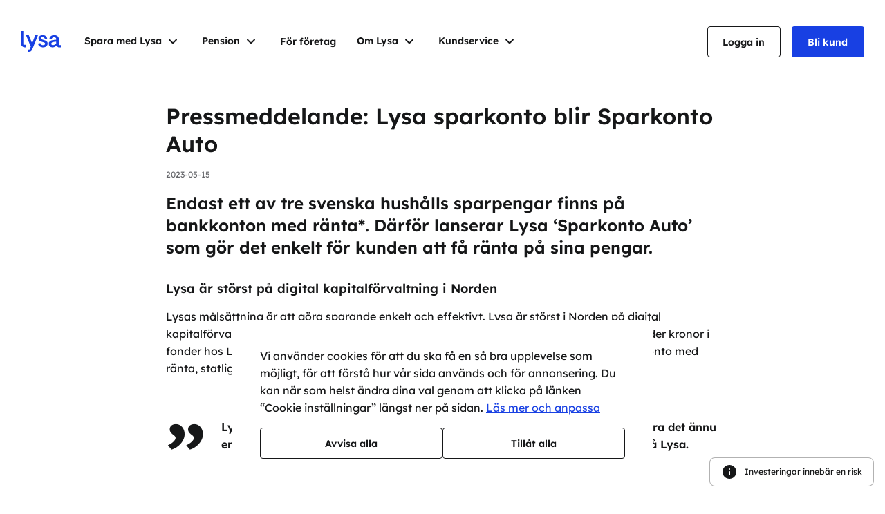

--- FILE ---
content_type: text/html; charset=utf-8
request_url: https://www.lysa.se/newsroom/news/pressmeddelande-lysa-sparkonto-blir-sparkonto-auto
body_size: 7276
content:
<!DOCTYPE html><html lang="sv" data-third-party-licenses="/licenses.txt"><head><meta charSet="utf-8" data-next-head=""/><link rel="manifest" href="/manifest.json" data-next-head=""/><meta name="viewport" content="width=device-width, initial-scale=1, viewport-fit=cover" data-next-head=""/><meta property="og:image" content="https://lysa.se/lysa-og-se.jpg" data-next-head=""/><meta property="og:type" content="website" data-next-head=""/><meta name="facebook-domain-verification" content="ohx9r2ovfxk4c3d3lirqizmyhl1pxa" data-next-head=""/><link rel="shortcut icon" href="/favicons/favicon.ico" data-next-head=""/><link rel="apple-touch-icon" sizes="180x180" href="/favicons/apple-touch-icon.png" data-next-head=""/><link rel="icon" type="image/png" sizes="32x32" href="/favicons/favicon-32x32.png" data-next-head=""/><link rel="icon" type="image/png" sizes="16x16" href="/favicons/favicon-16x16.png" data-next-head=""/><title data-next-head="">Pressmeddelande: Lysa sparkonto blir Sparkonto Auto</title><meta property="og:title" content="Pressmeddelande: Lysa sparkonto blir Sparkonto Auto" data-next-head=""/><link rel="canonical" href="https://www.lysa.se/newsroom/news/pressmeddelande-lysa-sparkonto-blir-sparkonto-auto" data-next-head=""/><meta name="description" content="## Endast ett av tre svenska hushålls sparpengar finns på bankkonton med ränta*. Därför lanserar Lysa ‘Sparkonto Auto’ som gör det enkelt för kunden a..." data-next-head=""/><meta property="og:title" content="Pressmeddelande: Lysa sparkonto blir Sparkonto Auto" data-next-head=""/><meta property="og:description" content="## Endast ett av tre svenska hushålls sparpengar finns på bankkonton med ränta*. Därför lanserar Lysa ‘Sparkonto Auto’ som gör det enkelt för kunden a..." data-next-head=""/><link data-next-font="" rel="preconnect" href="/" crossorigin="anonymous"/><link rel="preload" href="/_next/static/css/7a23f931b615cf62.css" as="style"/><link rel="stylesheet" href="/_next/static/css/7a23f931b615cf62.css" data-n-g=""/><noscript data-n-css=""></noscript><script defer="" nomodule="" src="/_next/static/chunks/polyfills-42372ed130431b0a.js"></script><script src="/_next/static/chunks/webpack-6986c35e5e56115c.js" defer=""></script><script src="/_next/static/chunks/framework-c1a3053d24002142.js" defer=""></script><script src="/_next/static/chunks/main-fd5539c1f2f35576.js" defer=""></script><script src="/_next/static/chunks/pages/_app-75de92bfa45afbb7.js" defer=""></script><script src="/_next/static/chunks/pages/newsroom/news/%5Bslug%5D-fc44e56a0384de76.js" defer=""></script><script src="/_next/static/YkijGuH6QWUXG6yv4x9un/_buildManifest.js" defer=""></script><script src="/_next/static/YkijGuH6QWUXG6yv4x9un/_ssgManifest.js" defer=""></script></head><body><div id="__next"><div><div class="accessability-tabber"></div><div class="layout_layout__JvcqL"><div class="Header_headerWrapper__lCnOo"><header id="header" class="Header_header__B6bac" style="top:0"><div class="Header_headerContainer__2ug83"><div class="Header_inner__FI7RG"><a class="Header_logo__sfUql" aria-label="Go to startpage" href="/"><div><svg preserveAspectRatio="xMidYMid meet" data-bbox="0 0 122 63" viewBox="0 0 122 63" xmlns="http://www.w3.org/2000/svg" data-type="color" role="presentation" aria-hidden="true" aria-labelledby="svgcid-lb1c6t-y8infl"><title id="svgcid-lb1c6t-y8infl"></title><g><g><path d="M70.9 19.78a7 7 0 0 0-4.45-1.4 7.07 7.07 0 0 0-3.59.86 2.73 2.73 0 0 0-1.5 2.51 3.32 3.32 0 0 0 2.08 2.87 37.07 37.07 0 0 0 7.25 2.59q5.73 1.5 8.47 3.94a8.35 8.35 0 0 1 2.72 6.53 10.73 10.73 0 0 1-1.76 6 12 12 0 0 1-4.92 4.24 16.55 16.55 0 0 1-7.31 1.54q-6.39 0-10.34-3a13.37 13.37 0 0 1-5-8.67l7.1-1.2a8.13 8.13 0 0 0 2.66 4.53A8.81 8.81 0 0 0 68 42.7a7.94 7.94 0 0 0 4.41-1.14 3.63 3.63 0 0 0-.25-6.36A30.41 30.41 0 0 0 65 32.73q-5.53-1.36-8.26-3.91A8.74 8.74 0 0 1 54 22.11a8.67 8.67 0 0 1 1.57-5 10.71 10.71 0 0 1 4.46-3.63 15.45 15.45 0 0 1 6.53-1.33A15.26 15.26 0 0 1 76 14.83a11.19 11.19 0 0 1 4.38 8l-7.14 1a6.47 6.47 0 0 0-2.34-4.05z" fill="#1840e3" data-color="1"></path><path d="M17 49.46h-4.22A12.78 12.78 0 0 1 0 36.69V0h8.05v40.7a.71.71 0 0 0 .71.71H17z" fill="#1840e3" data-color="1"></path><path d="M52.37 12.6h-8.26L34.74 37 24.6 12.6h-8.5L30.52 47l-3.65 8.94a.8.8 0 0 1-.68.5h-4.76V63h3.07a11.3 11.3 0 0 0 10.21-6.46z" fill="#1840e3" data-color="1"></path><path d="M116.78 42.34a.78.78 0 0 1-.78-.78V24.31a10.88 10.88 0 0 0-4-8.93q-4-3.27-10.55-3.27a15.79 15.79 0 0 0-9.53 2.79 10.94 10.94 0 0 0-4.7 8l7.15 1a5.76 5.76 0 0 1 2.27-3.9 7.23 7.23 0 0 1 4.51-1.37 7.89 7.89 0 0 1 5.07 1.47 5.19 5.19 0 0 1 1.78 4.28v1.94L97.64 27.4a16 16 0 0 0-9 3.48 9.8 9.8 0 0 0-3.41 7.86 9.89 9.89 0 0 0 3.27 7.78 11.8 11.8 0 0 0 8.15 2.91c7.27 0 12.61-6.06 12.61-6.06a8.91 8.91 0 0 0 8.47 6.14H122v-7.17zm-8.74-5q-4.73 5.46-9.9 5.45a5.72 5.72 0 0 1-3.66-1.14 4 4 0 0 1-1.43-3.3 4.53 4.53 0 0 1 1.47-3.41 7.33 7.33 0 0 1 4.2-1.76l9.28-1.12z" fill="#1840e3" data-color="1"></path></g></g></svg></div></a><a href="https://app.lysa.se/se/login?q=t&amp;utm_source=newsroom%2Fnews%2Fpressmeddelande-lysa-sparkonto-blir-sparkonto-auto&amp;utm_content=navbar-login-button&amp;utm_term=Logga+in" class="Header_mobileButton__TQVnm Button_lysa-ui-button__5yzG_ Button_lysa-ripple-box__LPMcu Button_button-small__sfs8R Button_button-secondary__0hswx" data-test-id="navbar-login-button"><span class="Typography_typography__R3xwE Typography_typography--label__N4E8p">Logga in</span><span class="Button_lysa-ripple__Vgo9V"></span></a><button aria-label="Toggle menu" class="Header_toggleMenuIcon__hCPo2"><span class="Header_toggleIconLine__hljor"></span><span class="Header_toggleIconLine__hljor"></span><span class="Header_toggleIconLine__hljor"></span></button><nav class="Header_nav__owZ_m Header_closed__HmacW"><div class="Header_navContent__ZGr4s"><div class="Header_navContentInner__NrRJf"><ul><li class="Header_navItem__0NIxC subMenuWrapper"><button class="Header_subMenuButton__6AfW9 subMenuButton">Spara med Lysa<div class="Header_subMenuIconWrapper__8jK9N"><svg width="24" height="24" viewBox="0 0 24 24" fill="none" xmlns="http://www.w3.org/2000/svg"><path fill-rule="evenodd" clip-rule="evenodd" d="M6.29289 8.79289C6.68342 8.40237 7.31658 8.40237 7.70711 8.79289L12 13.0858L16.2929 8.79289C16.6834 8.40237 17.3166 8.40237 17.7071 8.79289C18.0976 9.18342 18.0976 9.81658 17.7071 10.2071L13.4142 14.5C12.6332 15.281 11.3668 15.281 10.5858 14.5L6.29289 10.2071C5.90237 9.81658 5.90237 9.18342 6.29289 8.79289Z" class="icon-primary" fill="var(--lysa-icon-primary-color)"></path></svg></div></button></li><li class="Header_navItem__0NIxC subMenuWrapper"><button class="Header_subMenuButton__6AfW9 subMenuButton">Pension<div class="Header_subMenuIconWrapper__8jK9N"><svg width="24" height="24" viewBox="0 0 24 24" fill="none" xmlns="http://www.w3.org/2000/svg"><path fill-rule="evenodd" clip-rule="evenodd" d="M6.29289 8.79289C6.68342 8.40237 7.31658 8.40237 7.70711 8.79289L12 13.0858L16.2929 8.79289C16.6834 8.40237 17.3166 8.40237 17.7071 8.79289C18.0976 9.18342 18.0976 9.81658 17.7071 10.2071L13.4142 14.5C12.6332 15.281 11.3668 15.281 10.5858 14.5L6.29289 10.2071C5.90237 9.81658 5.90237 9.18342 6.29289 8.79289Z" class="icon-primary" fill="var(--lysa-icon-primary-color)"></path></svg></div></button></li><li class="Header_navItem__0NIxC"><a class="Header_navLink__DCJ7s" href="/lysa-for-foretag">För företag</a></li><li class="Header_navItem__0NIxC subMenuWrapper"><button class="Header_subMenuButton__6AfW9 subMenuButton">Om Lysa<div class="Header_subMenuIconWrapper__8jK9N"><svg width="24" height="24" viewBox="0 0 24 24" fill="none" xmlns="http://www.w3.org/2000/svg"><path fill-rule="evenodd" clip-rule="evenodd" d="M6.29289 8.79289C6.68342 8.40237 7.31658 8.40237 7.70711 8.79289L12 13.0858L16.2929 8.79289C16.6834 8.40237 17.3166 8.40237 17.7071 8.79289C18.0976 9.18342 18.0976 9.81658 17.7071 10.2071L13.4142 14.5C12.6332 15.281 11.3668 15.281 10.5858 14.5L6.29289 10.2071C5.90237 9.81658 5.90237 9.18342 6.29289 8.79289Z" class="icon-primary" fill="var(--lysa-icon-primary-color)"></path></svg></div></button></li><li class="Header_navItem__0NIxC subMenuWrapper"><button class="Header_subMenuButton__6AfW9 subMenuButton">Kundservice<div class="Header_subMenuIconWrapper__8jK9N"><svg width="24" height="24" viewBox="0 0 24 24" fill="none" xmlns="http://www.w3.org/2000/svg"><path fill-rule="evenodd" clip-rule="evenodd" d="M6.29289 8.79289C6.68342 8.40237 7.31658 8.40237 7.70711 8.79289L12 13.0858L16.2929 8.79289C16.6834 8.40237 17.3166 8.40237 17.7071 8.79289C18.0976 9.18342 18.0976 9.81658 17.7071 10.2071L13.4142 14.5C12.6332 15.281 11.3668 15.281 10.5858 14.5L6.29289 10.2071C5.90237 9.81658 5.90237 9.18342 6.29289 8.79289Z" class="icon-primary" fill="var(--lysa-icon-primary-color)"></path></svg></div></button></li></ul><div class="Header_navButtons__MB2j5"><a href="https://app.lysa.se/se/login?q=t&amp;utm_source=newsroom%2Fnews%2Fpressmeddelande-lysa-sparkonto-blir-sparkonto-auto&amp;utm_content=navbar-login-button&amp;utm_term=Logga+in" class="Button_lysa-ui-button__5yzG_ Button_lysa-ripple-box__LPMcu Button_button-medium__8wp_x Button_button-secondary__0hswx Button_block__6uDaK" data-test-id="navbar-login-button"><span class="Typography_typography__R3xwE Typography_typography--label__N4E8p">Logga in</span><span class="Button_lysa-ripple__Vgo9V"></span></a><a href="https://signup.lysa.se/se?utm_source=newsroom%2Fnews%2Fpressmeddelande-lysa-sparkonto-blir-sparkonto-auto&amp;utm_content=navbar-signup-button&amp;utm_term=Bli+kund" class="Button_lysa-ui-button__5yzG_ Button_lysa-ripple-box__LPMcu Button_button-medium__8wp_x Button_button-primary__DnstO Button_block__6uDaK" data-test-id="navbar-signup-button"><span class="Typography_typography__R3xwE Typography_typography--label__N4E8p">Bli kund</span><span class="Button_lysa-ripple__Vgo9V"></span></a></div></div></div></nav></div></div></header></div><main><div class="Section_sectionWrapper__uMPbW Section_primary__LaLej Section_sectionWrapperDefault__3zTuC"><div class="Container_container__HC3Sq" style="max-width:800px"><h1 class="Typography_typography__R3xwE Typography_typography--h1__XownX">Pressmeddelande: Lysa sparkonto blir Sparkonto Auto</h1><p class="Typography_typography__R3xwE Typography_typography--body-mini__ehgUr Typography_typography--secondary__Kzyva">2023-05-15</p><div class="markdownContent_wrapper__Uz_ex"><h2>Endast ett av tre svenska hushålls sparpengar finns på bankkonton med ränta*. Därför lanserar Lysa ‘Sparkonto Auto’ som gör det enkelt för kunden att få ränta på sina pengar.</h2>
<h4>Lysa är störst på digital kapitalförvaltning i Norden</h4>
<p>Lysas målsättning är att göra sparande enkelt och effektivt. Lysa är störst i Norden på digital kapitalförvaltning med fler än 100 000 kunder som tillsammans investerar mer än 20 miljarder kronor i fonder hos Lysa. Nu kompletteras erbjudandet med Sparkonto Auto för sparande på sparkonto med ränta, statlig insättningsgaranti** och fria uttag.</p>
<blockquote>
<p>Lysas mission är att göra det lätt att spara rätt. Med Sparkonto Auto vill vi göra det ännu enklare för ännu fler att få ränta på sina pengar, säger Patrik Adamson, VD på Lysa.</p>
</blockquote>
<h4>Det är inte underligt att en liten del av hushållens pengar ger ränta</h4>
<p>Ökad inflation och stigande bolåneräntor sätter press på de svenska hushållens ekonomi. Att spara på ett sparkonto med ränta är ett enkelt sätt att få ut mer av sina pengar. Trots det är det färre än en tredjedel av alla hushålls besparingar som ligger på ett räntebärande konto enligt en analys av Dagens Industri i april 2023. Det är inte underligt då räntan på sparkonton under lång tid har varit låg och det gjorde inte så stor skillnad för hushållen var pengarna sparades. Det är även krångligt att sätta sig in i vilket konto man ska välja, hålla koll på överföringar och övervaka ränteläget.</p>
<h4>Lysa löser det genom automatisering</h4>
<p>Sparkonto Auto är ett samarbete mellan Lysa och utvalda partners. Först ut är Collector Bank AB (under namnbyte till Norion Bank AB) och Borgo AB. Med Sparkonto Auto placerar Lysa kundens pengar automatiskt hos dessa institut, där pengarna genererar ränta (för närvarande 2,9 %) och skyddas av statlig insättningsgaranti. När en partner justerar sin ränta omfördelar Lysa automatiskt kundens pengar för att säkerställa en fördelaktig ränta. Det här innebär också att kunden kan få tillgång till utökat skydd genom insättningsgaranti från flera institut.</p>
<blockquote>
<p>Samarbetet med Lysa ger oss möjlighet att skapa mer värde för fler sparare, samtidigt som det bidrar till en ytterligare inlåningskälla för oss, säger Martin Nossman, VD Collector Bank.</p>
</blockquote>
<blockquote>
<p>Vi är glada att inleda samarbete med Lysa, ett företag och koncept vi beundrar och som erbjuder ett schysst, transparent och modernt sätt att spara. Genom samarbetet får Lysas kunder tillgång till ett tryggt sparande hos Borgo, där man vet att pengarna enbart används till att vara med och finansiera bolån med låg risk till kreditvärdiga kunder i Sverige, säger Adam Lewenhaupt, Chief Commercial Officer på Borgo.</p>
</blockquote>
<blockquote>
<p>Samarbetet med Collector och Borgo låter oss maximera kundvärde genom diversifiering och automation, säger Patrik Adamson, VD på Lysa.</p>
</blockquote>
<h4>Fullt kundfokus och transparens</h4>
<p>Lysas affärsmodell bygger på en plattformsavgift som i snitt för Lysas kunder är 0,2% per år. Genom att enbart ta betalt direkt från sina kunder vill Lysa bygga en ny typ av affärmodell där bolaget har alla incitament att alltid göra det som är bäst för kunden.</p>
<ul>
<li></li>
</ul>
<p>*I en <a href="https://www.di.se/nyheter/gratispengar-fran-kunderna-goder-bankernas-vinstrally/?ref=blogg.lysa.se" target="_blank" rel="noreferrer">analys av Dagens Industri</a> i april 2022 “Gratispengar från kunderna göder bankernas vinstrally”</p>
<p>**Genom Sparkonto Auto placeras kundens insättningar på ett klientmedelskonto hos respektive partner som omfattas statlig insättningsgaranti enligt beslut av Riksgälden. Genom insättningsgarantin har insättaren rätt till ersättning för sammanlagda insättningar hos institutet (dvs. hos varje partner), inklusive insättningar på klientmedelskonto, med ett belopp om högst 1 050 000 kr. Utöver detta belopp kan insättare enligt lag under vissa förutsättningar få ersättning för vissa insättningar som hänförs till särskilt angivna händelser, t.ex. försäljning av privatbostad, med högst 5 miljoner kronor. Riksgälden betalar ut ersättningen så snart som möjligt och senast 3 månader från den dag institutet försattes i konkurs eller Finansinspektionen beslutade att garantin ska träda in. För mer information se <a href="http://www.insattningsgarantin.se/" target="_blank" rel="noreferrer">www.insattningsgarantin.se</a>.</p>
<ul>
<li></li>
</ul>
<p>Snabbfakta om Lysa:
Lysa lanserades 2017 och företaget är baserat i Stockholm, Sverige. Lysa förvaltar över 20 miljarder kronor för fler än 100 000 betalande kunder i Sverige, Finland, Danmark och Tyskland. Lysa ägs av grundarna Patrik Adamson, Emilie Andersson och Henrik Littecke, teammedlemmar och backas upp av entreprenörer som har byggt mångmiljardföretag som Pricerunner och Avanza (Nicklas Storåkers), Trustly (Carl Wilsson) och Acne (Mikael Schiller), institutioner som Neudi Ventures och SEB, Anders Borg (fd. finansminister) samt företagsledare som Karl-Johan Persson (ordförande H&amp;M), Christer Gardell (grundare Cevian) och Eirik Winter (VD för BNP Paribas Group i Norden).</p>
<p>Snabbfakta om Collector Bank:
Collector Bank är specialiserade på finansieringslösningar för företag och privatpersoner, med särskilt fokus på medelstora företags behov. Vi är företagens komplement till traditionella storbanker. Företagserbjudandet omfattar fastighetskrediter, företagskrediter och factoring samt betallösningar. Våra tjänster för privatpersoner inkluderar privatlån, faktura- och delbetalningstjänster, kreditkort och sparkonton. Collector Bank AB (publ) är noterat på Nasdaq Stockholm.</p>
<p>Snabbfakta om Borgo:
Borgo är ett svenskt hypoteksbolag som samägs av ICA Banken, Ikano Bank, Söderberg &amp; Partners, Sparbanken Syd och Ålandsbanken samt Persson Invest, Proventus, Real Alliance Invest och Neptunia Invest och ytterligare investerare. Borgo drivs fristående och fokuserar på att finansiera och erbjuda bostadskrediter. Genom en struktur där flera starka aktörer går samman som ägare och förmedlare av krediter, kombinerat med moderna processer, skapas förutsättningar för att kunna erbjuda attraktiva bolån till konsumenter, samt attraktiva sparkonton, på ett ekonomiskt hållbart vis.</p></div><button class="BackButton_button__XN7E8"><svg width="24" height="24" viewBox="0 0 24 24" fill="none" xmlns="http://www.w3.org/2000/svg"><path fill-rule="evenodd" clip-rule="evenodd" d="M15.2071 6.29289C15.5976 6.68342 15.5976 7.31658 15.2071 7.70711L10.9142 12L15.2071 16.2929C15.5976 16.6834 15.5976 17.3166 15.2071 17.7071C14.8166 18.0976 14.1834 18.0976 13.7929 17.7071L9.49997 13.4142C8.71892 12.6332 8.71892 11.3668 9.49997 10.5858L13.7929 6.29289C14.1834 5.90237 14.8166 5.90237 15.2071 6.29289Z" class="icon-primary" fill="var(--lysa-icon-primary-color)"></path></svg> <!-- -->Tillbaka</button></div></div></main><div class="_app_fixedContainer__K8KF_"></div><footer class="Footer_footer__4fAa1" id="footer"><div class="Container_container__HC3Sq" style="max-width:1200px"><div class="Footer_logo__d94q0"><img alt="Lysa logo" loading="lazy" width="57" height="29" decoding="async" data-nimg="1" style="color:transparent" src="/_next/static/media/logo.c99176c6.svg"/></div><div class="Footer_linksRow__nDGtu"><div class="Footer_column__oXrXI"><span class="Typography_typography__R3xwE Typography_typography--label__N4E8p">Hur funkar Lysa?</span><a href="/sa-fungerar-det">Så fungerar Lysa</a><a href="/avkastning">Avkastning</a><a href="/avgifter">Avgifter</a><a href="/investeringsfokus">Investeringsfokus</a><a href="/sparkonto-auto">Sparkonto Auto</a><a href="/sakerhet">Säkerhet</a><a href="/produktnyheter">Produktnyheter</a></div><div class="Footer_column__oXrXI"><span class="Typography_typography__R3xwE Typography_typography--label__N4E8p">Information</span><a href="/legal-information">Legal information</a><a href="/legal-information?document=legal%252Fse%252Fsv%252Flegal-information">Användarvillkor</a><a href="/legal-information?document=legal%252Fse%252Fsv%252Fpersonuppgiftspolicy">Personuppgiftspolicy</a><a href="/legal-information?document=legal%252Fse%252Fsv%252Fpenningtv%25C3%25A4tt">Penningtvätt</a><a href="/legal-information?document=legal%252Fse%252Fsv%252Fkakor-1">Kakor</a><a href="/whitepaper">White Paper</a><a href="/whitepaper-pension">White Paper pension</a><a href="/hallbarhet">Hållbarhet</a><a href="/tillganglighet">Tillgänglighet</a></div><div class="Footer_column__oXrXI"><span class="Typography_typography__R3xwE Typography_typography--label__N4E8p">Lysa</span><a href="/om-oss">Om oss</a><a href="/lysa-for-foretag">Lysa för företag</a><a href="/affiliate">Affiliate</a><a href="/newsroom">Newsroom</a><a href="https://careers.lysa.se/">Karriär</a></div><div class="Footer_column__oXrXI"><span class="Typography_typography__R3xwE Typography_typography--label__N4E8p">Kundservice</span><a href="/help-center">Hjälpcenter</a><a href="/kunskap">Kunskap</a><a href="/kontakta-oss">Kontakta oss</a></div><div class="Footer_column__oXrXI"><span class="Typography_typography__R3xwE Typography_typography--label__N4E8p">Verktyg</span><a href="/ranta-pa-ranta">Ränta på ränta</a><a href="/ekonomisk-frihet">Ekonomisk frihet</a></div></div><div class="Footer_appBadges__rMK_I Row_row__r8cmx Row_textAlignleft___Tt_w Row_headerAlignleft__qH5_c Row_textAlignSmallScreenleft__6fsnF Row_headerAlignSmallScreencenter__NOPLE"><a href="https://apps.apple.com/se/app/lysa/id6448445720" target="_blank" rel="noreferrer" aria-label="Appstore"><img alt="App store logga" loading="lazy" width="120" height="40" decoding="async" data-nimg="1" style="color:transparent" src="/_next/static/media/app-store-badge.ee4d5ed0.svg"/></a><div class="Footer_playStore__RRIV3"><a href="https://play.google.com/store/apps/details?id=com.lysaapp.prod" target="_blank" rel="noreferrer" aria-label="Google Play Store"><img alt="Google Play Store logga" loading="lazy" width="135" height="40" decoding="async" data-nimg="1" style="color:transparent" src="/_next/static/media/play-store-badge.3d1c4bda.svg"/></a></div></div><div class="Row_row__r8cmx Row_textAlignleft___Tt_w Row_headerAlignleft__qH5_c Row_textAlignSmallScreenleft__6fsnF Row_headerAlignSmallScreencenter__NOPLE"><div class="Footer_socials__CZIGw"><a href="https://www.instagram.com/lysa.se/" target="_blank" rel="noreferrer" aria-label="Instagram"><img alt="Instagram logo" loading="lazy" width="24" height="24" decoding="async" data-nimg="1" style="color:transparent" src="/_next/static/media/instagram.6ced5e9e.svg"/></a><a href="https://www.linkedin.com/company/lysa-ab/mycompany/" target="_blank" rel="noreferrer" aria-label="LinkedIn"><img alt="LinkedIn logo" loading="lazy" width="24" height="24" decoding="async" data-nimg="1" style="color:transparent" src="/_next/static/media/linkedin.c42f5e6a.svg"/></a></div><button class="Footer_cookieSettings__dTlXH">Cookie inställningar</button><div class="Footer_countrySelectWrapper__rIVyX"><div class="Footer_expandable__hpwpb ExpandableText_expandableText__OiC_C"><button class="ExpandableText_titleWrapper__CuCeO" style="color:var(--lysa-footer-text-color)">Change country<div class="ExpandableText_expandableButton__RfKVv"><span class="ExpandableText_iconWrapper__VCMu2"><svg width="24" height="24" viewBox="0 0 24 24" fill="none" xmlns="http://www.w3.org/2000/svg"><path fill-rule="evenodd" clip-rule="evenodd" d="M6.29289 8.79289C6.68342 8.40237 7.31658 8.40237 7.70711 8.79289L12 13.0858L16.2929 8.79289C16.6834 8.40237 17.3166 8.40237 17.7071 8.79289C18.0976 9.18342 18.0976 9.81658 17.7071 10.2071L13.4142 14.5C12.6332 15.281 11.3668 15.281 10.5858 14.5L6.29289 10.2071C5.90237 9.81658 5.90237 9.18342 6.29289 8.79289Z" class="icon-primary" fill="var(--lysa-footer-text-color)"></path></svg></span></div></button><div style="max-height:0;overflow:hidden;transition:max-height 300ms ease-in-out, opacity 300ms ease-in-out;opacity:0"><div class="ExpandableText_hiddenContent__n3aET"><div><div class="Footer_hiddenContent__khuJo"><a href="https://www.lysa.de/"><img alt="[object Object] flag" loading="lazy" width="24" height="18" decoding="async" data-nimg="1" style="color:transparent" src="/_next/static/media/de.9015b102.svg"/><span>Deutschland</span></a><a href="https://www.lysa.dk"><img alt="[object Object] flag" loading="lazy" width="24" height="18" decoding="async" data-nimg="1" style="color:transparent" src="/_next/static/media/dk.4a04dda6.svg"/><span>Danmark</span></a><a href="https://www.lysa.fi"><img alt="[object Object] flag" loading="lazy" width="24" height="18" decoding="async" data-nimg="1" style="color:transparent" src="/_next/static/media/fi.5d798beb.svg"/><span>Suomi</span></a></div></div></div></div></div></div></div><p class="Footer_smallText__ohGws Typography_typography__R3xwE Typography_typography--body-mini__ehgUr">Lysa Sverige | © 2026 Lysa AB | Löjtnantsgatan 21, 115 50, Stockholm, Sverige</p></div></footer></div></div></div><script id="__NEXT_DATA__" type="application/json">{"props":{"pageProps":{"post":{"title":"Pressmeddelande: Lysa sparkonto blir Sparkonto Auto","content":"## Endast ett av tre svenska hushålls sparpengar finns på bankkonton med ränta*. Därför lanserar Lysa ‘Sparkonto Auto’ som gör det enkelt för kunden att få ränta på sina pengar.\n\n#### Lysa är störst på digital kapitalförvaltning i Norden\nLysas målsättning är att göra sparande enkelt och effektivt. Lysa är störst i Norden på digital kapitalförvaltning med fler än 100 000 kunder som tillsammans investerar mer än 20 miljarder kronor i fonder hos Lysa. Nu kompletteras erbjudandet med Sparkonto Auto för sparande på sparkonto med ränta, statlig insättningsgaranti** och fria uttag.\n\n\u003eLysas mission är att göra det lätt att spara rätt. Med Sparkonto Auto vill vi göra det ännu enklare för ännu fler att få ränta på sina pengar, säger Patrik Adamson, VD på Lysa.\n\n#### Det är inte underligt att en liten del av hushållens pengar ger ränta\nÖkad inflation och stigande bolåneräntor sätter press på de svenska hushållens ekonomi. Att spara på ett sparkonto med ränta är ett enkelt sätt att få ut mer av sina pengar. Trots det är det färre än en tredjedel av alla hushålls besparingar som ligger på ett räntebärande konto enligt en analys av Dagens Industri i april 2023. Det är inte underligt då räntan på sparkonton under lång tid har varit låg och det gjorde inte så stor skillnad för hushållen var pengarna sparades. Det är även krångligt att sätta sig in i vilket konto man ska välja, hålla koll på överföringar och övervaka ränteläget.\n\n#### Lysa löser det genom automatisering\nSparkonto Auto är ett samarbete mellan Lysa och utvalda partners. Först ut är Collector Bank AB (under namnbyte till Norion Bank AB) och Borgo AB. Med Sparkonto Auto placerar Lysa kundens pengar automatiskt hos dessa institut, där pengarna genererar ränta (för närvarande 2,9 %) och skyddas av statlig insättningsgaranti. När en partner justerar sin ränta omfördelar Lysa automatiskt kundens pengar för att säkerställa en fördelaktig ränta. Det här innebär också att kunden kan få tillgång till utökat skydd genom insättningsgaranti från flera institut.\n\n\n\n\u003eSamarbetet med Lysa ger oss möjlighet att skapa mer värde för fler sparare, samtidigt som det bidrar till en ytterligare inlåningskälla för oss, säger Martin Nossman, VD Collector Bank.\n\n\n\u003eVi är glada att inleda samarbete med Lysa, ett företag och koncept vi beundrar och som erbjuder ett schysst, transparent och modernt sätt att spara. Genom samarbetet får Lysas kunder tillgång till ett tryggt sparande hos Borgo, där man vet att pengarna enbart används till att vara med och finansiera bolån med låg risk till kreditvärdiga kunder i Sverige, säger Adam Lewenhaupt, Chief Commercial Officer på Borgo.\n\n\u003eSamarbetet med Collector och Borgo låter oss maximera kundvärde genom diversifiering och automation, säger Patrik Adamson, VD på Lysa.\n\n#### Fullt kundfokus och transparens\nLysas affärsmodell bygger på en plattformsavgift som i snitt för Lysas kunder är 0,2% per år. Genom att enbart ta betalt direkt från sina kunder vill Lysa bygga en ny typ av affärmodell där bolaget har alla incitament att alltid göra det som är bäst för kunden. \n\n-\n\n\n*I en [analys av Dagens Industri](https://www.di.se/nyheter/gratispengar-fran-kunderna-goder-bankernas-vinstrally/?ref=blogg.lysa.se) i april 2022 “Gratispengar från kunderna göder bankernas vinstrally”\n\n**Genom Sparkonto Auto placeras kundens insättningar på ett klientmedelskonto hos respektive partner som omfattas statlig insättningsgaranti enligt beslut av Riksgälden. Genom insättningsgarantin har insättaren rätt till ersättning för sammanlagda insättningar hos institutet (dvs. hos varje partner), inklusive insättningar på klientmedelskonto, med ett belopp om högst 1 050 000 kr. Utöver detta belopp kan insättare enligt lag under vissa förutsättningar få ersättning för vissa insättningar som hänförs till särskilt angivna händelser, t.ex. försäljning av privatbostad, med högst 5 miljoner kronor. Riksgälden betalar ut ersättningen så snart som möjligt och senast 3 månader från den dag institutet försattes i konkurs eller Finansinspektionen beslutade att garantin ska träda in. För mer information se www.insattningsgarantin.se.\n\n-\n\nSnabbfakta om Lysa:\nLysa lanserades 2017 och företaget är baserat i Stockholm, Sverige. Lysa förvaltar över 20 miljarder kronor för fler än 100 000 betalande kunder i Sverige, Finland, Danmark och Tyskland. Lysa ägs av grundarna Patrik Adamson, Emilie Andersson och Henrik Littecke, teammedlemmar och backas upp av entreprenörer som har byggt mångmiljardföretag som Pricerunner och Avanza (Nicklas Storåkers), Trustly (Carl Wilsson) och Acne (Mikael Schiller), institutioner som Neudi Ventures och SEB, Anders Borg (fd. finansminister) samt företagsledare som Karl-Johan Persson (ordförande H\u0026M), Christer Gardell (grundare Cevian) och Eirik Winter (VD för BNP Paribas Group i Norden).\n\nSnabbfakta om Collector Bank:\nCollector Bank är specialiserade på finansieringslösningar för företag och privatpersoner, med särskilt fokus på medelstora företags behov. Vi är företagens komplement till traditionella storbanker. Företagserbjudandet omfattar fastighetskrediter, företagskrediter och factoring samt betallösningar. Våra tjänster för privatpersoner inkluderar privatlån, faktura- och delbetalningstjänster, kreditkort och sparkonton. Collector Bank AB (publ) är noterat på Nasdaq Stockholm.\n\nSnabbfakta om Borgo:\nBorgo är ett svenskt hypoteksbolag som samägs av ICA Banken, Ikano Bank, Söderberg \u0026 Partners, Sparbanken Syd och Ålandsbanken samt Persson Invest, Proventus, Real Alliance Invest och Neptunia Invest och ytterligare investerare. Borgo drivs fristående och fokuserar på att finansiera och erbjuda bostadskrediter. Genom en struktur där flera starka aktörer går samman som ägare och förmedlare av krediter, kombinerat med moderna processer, skapas förutsättningar för att kunna erbjuda attraktiva bolån till konsumenter, samt attraktiva sparkonton, på ett ekonomiskt hållbart vis.","date":"2023-05-15","heroImage":{"data":null}}},"__N_SSG":true},"page":"/newsroom/news/[slug]","query":{"slug":"pressmeddelande-lysa-sparkonto-blir-sparkonto-auto"},"buildId":"YkijGuH6QWUXG6yv4x9un","isFallback":false,"gsp":true,"scriptLoader":[]}</script></body></html>

--- FILE ---
content_type: text/css; charset=utf-8
request_url: https://www.lysa.se/_next/static/css/7a23f931b615cf62.css
body_size: 19624
content:
.Typography_typography--h1__XownX{font-size:28px;line-height:36px;letter-spacing:-2%;margin:32px 0 16px}@media(min-width:1024px){.Typography_typography--h1__XownX{font-size:32px;line-height:40px}}.Typography_typography--h2__OVB4T{font-size:22px;line-height:28px;margin:32px 0 16px}@media(min-width:1024px){.Typography_typography--h2__OVB4T{font-size:24px;line-height:32px}}.Typography_typography--h3__p1S64{font-size:20px;line-height:24px;margin:32px 0 8px}.Typography_typography--h4__CHbv_{font-size:18px;line-height:24px;margin:32px 0 8px}.Typography_typography--h5__RsjjD{font-size:16px;line-height:24px;margin:32px 0 8px}.Typography_typography--h6__ABH8W{font-size:14px;line-height:24px;margin:32px 0 8px}.Typography_typography__R3xwE{padding:0}.Typography_typography--h1__XownX,.Typography_typography--h2__OVB4T,.Typography_typography--h3__p1S64,.Typography_typography--h4__CHbv_,.Typography_typography--h5__RsjjD,.Typography_typography--h6__ABH8W{color:var(--lysa-headings-text-color);font-weight:600}.Typography_typography--h1__XownX:first-child,.Typography_typography--h2__OVB4T:first-child,.Typography_typography--h3__p1S64:first-child,.Typography_typography--h4__CHbv_:first-child,.Typography_typography--h5__RsjjD:first-child,.Typography_typography--h6__ABH8W:first-child{margin-top:0}.Typography_typography--h1__XownX:last-child,.Typography_typography--h2__OVB4T:last-child,.Typography_typography--h3__p1S64:last-child,.Typography_typography--h4__CHbv_:last-child,.Typography_typography--h5__RsjjD:last-child,.Typography_typography--h6__ABH8W:last-child{margin-bottom:0}.Typography_typography--body-large__ywfWI,.Typography_typography--body-mini__ehgUr,.Typography_typography--body-small__j1ZIb,.Typography_typography--body__0uTsV{font-weight:400;margin:0 0 16px;color:var(--lysa-primary-text-color)}.Typography_typography--body-large__ywfWI:last-child,.Typography_typography--body-mini__ehgUr:last-child,.Typography_typography--body-small__j1ZIb:last-child,.Typography_typography--body__0uTsV:last-child{margin-bottom:0}.Typography_typography--body-large__ywfWI.Typography_typography--secondary__Kzyva,.Typography_typography--body-mini__ehgUr.Typography_typography--secondary__Kzyva,.Typography_typography--body-small__j1ZIb.Typography_typography--secondary__Kzyva,.Typography_typography--body__0uTsV.Typography_typography--secondary__Kzyva{color:var(--lysa-secondary-text-color)}.Typography_typography--body__0uTsV{font-size:16px;line-height:1.6}@media(min-width:768px){.Typography_typography--body__0uTsV{font-size:16px}}.Typography_typography--body-mini__ehgUr{font-size:12px;line-height:1.5}.Typography_typography--body-small__j1ZIb{font-size:14px;line-height:1.5}@media(min-width:768px){.Typography_typography--body-small__j1ZIb{font-size:14px}}.Typography_typography--body-large__ywfWI{font-size:18px;line-height:1.5}.Typography_typography--heading-large__ufSnt{font-weight:400;font-size:42px;line-height:48px;margin-bottom:24px;margin-top:0;color:var(--lysa-headings-text-color);font-family:"DmSerifDisplay",serif}@media(min-width:480px){.Typography_typography--heading-large__ufSnt{font-size:48px;line-height:52px}}@media(min-width:768px){.Typography_typography--heading-large__ufSnt{font-size:52px;line-height:56px}}.Typography_typography--heading-hero__G3V_q{font-size:48px;line-height:52px;font-weight:400;font-family:"DmSerifDisplay",serif}@media(min-width:480px){.Typography_typography--heading-hero__G3V_q{font-size:54px;line-height:58px}}@media(min-width:768px){.Typography_typography--heading-hero__G3V_q{font-size:60px;line-height:64px}}.Typography_typography--label__N4E8p{font-weight:600;font-size:16px;line-height:1.57142}@keyframes Button_glow-out__0RsHK{30%,60%{transform:scale(9)}to{transform:scale(9);opacity:0}}.Button_lysa-ui-button__5yzG_{min-height:56px;height:-moz-fit-content;height:fit-content;line-height:1.2;padding:10px 22px;border-radius:4px;font-size:14px;text-align:center;border:0;font-weight:600;text-decoration:none;border:1px solid rgba(0,0,0,0);transition:background-color .3s ease,border-color .3s ease;display:inline-flex;justify-content:center;width:auto}.Button_lysa-ui-button__5yzG_ svg{height:20px;width:20px;margin-right:8px}.Button_lysa-ui-button__5yzG_ span{font-size:14px}.Button_lysa-ui-button__5yzG_.Button_hover__qbHoC,.Button_lysa-ui-button__5yzG_:hover{cursor:pointer}.Button_lysa-ui-button__5yzG_.Button_focus__6eTSg,.Button_lysa-ui-button__5yzG_:focus{outline:0}.Button_lysa-ui-button__5yzG_+.Button_lysa-ui-button__5yzG_{margin-left:12px}.Button_lysa-ui-button__5yzG_+.Button_lysa-ui-button__5yzG_.Button_block__6uDaK{margin-top:12px;margin-left:0}.Button_lysa-ui-button__5yzG_.Button_button-primary__DnstO{background-color:var(--lysa-primary-button-background);color:var(--lysa-primary-button-text-color);border-color:var(--lysa-primary-button-border-color)}.Button_lysa-ui-button__5yzG_.Button_button-primary__DnstO.Button_hover__qbHoC,.Button_lysa-ui-button__5yzG_.Button_button-primary__DnstO:hover{color:var(--lysa-primary-button-hover-text-color);background-color:var(--lysa-primary-button-hover-background)}.Button_lysa-ui-button__5yzG_.Button_button-primary__DnstO svg{height:20px;width:20px;margin-right:8px}.Button_lysa-ui-button__5yzG_.Button_button-primary__DnstO svg path{fill:var(--lysa-primary-button-text-color)}.Button_lysa-ui-button__5yzG_.Button_button-primary__DnstO.Button_lysa-ripple-box__LPMcu{--x:0;--y:0;position:relative;overflow:hidden}.Button_lysa-ui-button__5yzG_.Button_button-primary__DnstO.Button_lysa-ripple-box__LPMcu .Button_lysa-ripple__Vgo9V{display:none;content:"";position:absolute;top:calc(var(--y)*1px - 3%);left:calc(var(--x)*1px - 3%);width:30%;padding-top:30%;background:rgba(255,255,255,.3);border-radius:50%;transform:translate(-50%,-50%);z-index:1}.Button_lysa-ui-button__5yzG_.Button_button-primary__DnstO.Button_lysa-ripple-box__LPMcu.Button_is-animating__WuptR .Button_lysa-ripple__Vgo9V{display:block;animation:Button_glow-out__0RsHK 1s ease-in-out forwards}.Button_lysa-ui-button__5yzG_.Button_button-primary-inverted__geBx0{background-color:var(--lysa-primary-inverted-button-background);color:var(--lysa-primary-inverted-button-text-color);border-color:var(--lysa-primary-inverted-button-border-color)}.Button_lysa-ui-button__5yzG_.Button_button-primary-inverted__geBx0.Button_hover__qbHoC,.Button_lysa-ui-button__5yzG_.Button_button-primary-inverted__geBx0:hover{color:var(--lysa-primary-inverted-button-hover-text-color);background-color:var(--lysa-primary-inverted-button-hover-background)}.Button_lysa-ui-button__5yzG_.Button_button-primary-inverted__geBx0 svg{height:20px;width:20px;margin-right:8px}.Button_lysa-ui-button__5yzG_.Button_button-primary-inverted__geBx0 svg path{fill:var(--lysa-primary-inverted-button-text-color)}.Button_lysa-ui-button__5yzG_.Button_button-primary-inverted__geBx0.Button_lysa-ripple-box__LPMcu{--x:0;--y:0;position:relative;overflow:hidden}.Button_lysa-ui-button__5yzG_.Button_button-primary-inverted__geBx0.Button_lysa-ripple-box__LPMcu .Button_lysa-ripple__Vgo9V{display:none;content:"";position:absolute;top:calc(var(--y)*1px - 3%);left:calc(var(--x)*1px - 3%);width:30%;padding-top:30%;background:rgba(255,255,255,.3);border-radius:50%;transform:translate(-50%,-50%);z-index:1}.Button_lysa-ui-button__5yzG_.Button_button-primary-inverted__geBx0.Button_lysa-ripple-box__LPMcu.Button_is-animating__WuptR .Button_lysa-ripple__Vgo9V{display:block;animation:Button_glow-out__0RsHK 1s ease-in-out forwards}.Button_lysa-ui-button__5yzG_.Button_button-secondary__0hswx{background-color:var(--lysa-secondary-button-background);color:var(--lysa-secondary-button-text-color);border-color:var(--lysa-secondary-button-border-color)}.Button_lysa-ui-button__5yzG_.Button_button-secondary__0hswx.Button_hover__qbHoC,.Button_lysa-ui-button__5yzG_.Button_button-secondary__0hswx:hover{color:var(--lysa-secondary-button-hover-text-color);background-color:var(--lysa-secondary-button-hover-background)}.Button_lysa-ui-button__5yzG_.Button_button-secondary__0hswx svg{height:20px;width:20px;margin-right:8px}.Button_lysa-ui-button__5yzG_.Button_button-secondary__0hswx svg path{fill:var(--lysa-secondary-button-text-color)}.Button_lysa-ui-button__5yzG_.Button_button-secondary__0hswx.Button_lysa-ripple-box__LPMcu{--x:0;--y:0;position:relative;overflow:hidden}.Button_lysa-ui-button__5yzG_.Button_button-secondary__0hswx.Button_lysa-ripple-box__LPMcu .Button_lysa-ripple__Vgo9V{display:none;content:"";position:absolute;top:calc(var(--y)*1px - 3%);left:calc(var(--x)*1px - 3%);width:30%;padding-top:30%;background:rgba(255,255,255,.3);border-radius:50%;transform:translate(-50%,-50%);z-index:1}.Button_lysa-ui-button__5yzG_.Button_button-secondary__0hswx.Button_lysa-ripple-box__LPMcu.Button_is-animating__WuptR .Button_lysa-ripple__Vgo9V{display:block;animation:Button_glow-out__0RsHK 1s ease-in-out forwards}.Button_lysa-ui-button__5yzG_.Button_button-secondary-inverted__PHmhZ{background-color:var(--lysa-secondary-inverted-button-background);color:var(--lysa-secondary-inverted-button-text-color);border-color:var(--lysa-secondary-inverted-button-border-color)}.Button_lysa-ui-button__5yzG_.Button_button-secondary-inverted__PHmhZ.Button_hover__qbHoC,.Button_lysa-ui-button__5yzG_.Button_button-secondary-inverted__PHmhZ:hover{color:var(--lysa-secondary-inverted-button-hover-text-color);background-color:var(--lysa-secondary-inverted-button-hover-background)}.Button_lysa-ui-button__5yzG_.Button_button-secondary-inverted__PHmhZ svg{height:20px;width:20px;margin-right:8px}.Button_lysa-ui-button__5yzG_.Button_button-secondary-inverted__PHmhZ svg path{fill:var(--lysa-secondary-inverted-button-text-color)}.Button_lysa-ui-button__5yzG_.Button_button-secondary-inverted__PHmhZ.Button_lysa-ripple-box__LPMcu{--x:0;--y:0;position:relative;overflow:hidden}.Button_lysa-ui-button__5yzG_.Button_button-secondary-inverted__PHmhZ.Button_lysa-ripple-box__LPMcu .Button_lysa-ripple__Vgo9V{display:none;content:"";position:absolute;top:calc(var(--y)*1px - 3%);left:calc(var(--x)*1px - 3%);width:30%;padding-top:30%;background:rgba(255,255,255,.3);border-radius:50%;transform:translate(-50%,-50%);z-index:1}.Button_lysa-ui-button__5yzG_.Button_button-secondary-inverted__PHmhZ.Button_lysa-ripple-box__LPMcu.Button_is-animating__WuptR .Button_lysa-ripple__Vgo9V{display:block;animation:Button_glow-out__0RsHK 1s ease-in-out forwards}.Button_lysa-ui-button__5yzG_.Button_button-small__sfs8R{min-height:auto;padding:3px 14px 2px;border-radius:4px}.Button_lysa-ui-button__5yzG_.Button_button-small__sfs8R:not(.Button_block__6uDaK){width:auto}@media(min-width:768px){.Button_lysa-ui-button__5yzG_.Button_button-small__sfs8R:not(.Button_block__6uDaK){width:auto}}.Button_lysa-ui-button__5yzG_.Button_button-medium__8wp_x{min-height:auto;padding:12px 22px 10px;border-radius:4px}.Button_lysa-ui-button__5yzG_.Button_button-medium__8wp_x:not(.Button_block__6uDaK){width:auto}@media(min-width:768px){.Button_lysa-ui-button__5yzG_.Button_button-medium__8wp_x:not(.Button_block__6uDaK){width:auto}}.ModalContent_content___S8oS{border-radius:0;position:fixed;left:0;top:0;background-color:var(--lysa-modal-background);height:100%;width:100%;overflow-x:scroll}@media(min-width:768px){.ModalContent_content___S8oS{position:inherit;border-radius:12px;max-height:90vh;height:-moz-fit-content;height:fit-content;width:100%;margin:0 auto;box-shadow:var(--lysa-modal-shadow);border:1px solid var(--lysa-modal-border-color);overflow:hidden}}.ModalContent_innerContentWrapper__k6Hp4{position:relative}@media(min-width:768px){.ModalContent_innerContentWrapper__k6Hp4{overflow:auto;max-height:87vh}}.ModalContent_innerContent__E6r1Z{padding:40px 40px 40px 20px;height:100%}@media(min-width:768px){.ModalContent_innerContent__E6r1Z{padding:40px}}.ModalContent_closeButton__g3x8e{border:none;background:none;position:-webkit-sticky;position:sticky;margin-left:auto;right:16px;top:16px;padding:0;cursor:pointer;display:flex}.LinkButton_linkButton__TG_QE{all:unset;text-decoration:underline;color:var(--lysa-link-primary);cursor:pointer;transition:all .2s ease-in-out}.LinkButton_linkButton__TG_QE:hover{color:inherit}.BackButton_button__XN7E8{all:unset;display:flex;align-items:center;color:var(--lysa-link-primary);cursor:pointer;transition:color .2s ease-in-out;margin-left:-8px;-webkit-tap-highlight-color:rgba(0,0,0,0);margin-top:40px}.BackButton_button__XN7E8 svg{margin-right:4px;margin-bottom:1px}.BackButton_button__XN7E8 svg path{transition:fill .2s ease-in-out}.BackButton_button__XN7E8:hover{color:var(--lysa-link-hover)}.BackButton_button__XN7E8:hover svg path{fill:var(--lysa-link-hover)}.Container_container__HC3Sq{margin:0 auto;padding:0;width:calc(100% - 32px)}@media(min-width:768px){.Container_container__HC3Sq{width:calc(100% - 112px)}.Container_container__HC3Sq.Container_fullWidth__CAzfw{width:100%}}.Container_container__HC3Sq.Container_fullWidth__CAzfw{width:100%}.ExpandableText_expandableText__OiC_C{transition:height .3s ease-in-out;width:100%;border-bottom:1px solid rgba(145,146,150,.24);margin-bottom:18px;padding-bottom:18px}.ExpandableText_titleWrapper__CuCeO{all:unset;width:100%;font-weight:600;font-size:16px;display:flex;justify-content:space-between;flex-flow:row nowrap;cursor:pointer;-webkit-tap-highlight-color:rgba(0,0,0,0)}.ExpandableText_titleWrapper__CuCeO p{margin-bottom:0;font-weight:600}.ExpandableText_expandableButton__RfKVv{margin-left:12px;display:flex;align-self:flex-start;-webkit-tap-highlight-color:rgba(0,0,0,0)}.ExpandableText_expandableButton__RfKVv.ExpandableText_open__8ky3w .ExpandableText_iconWrapper__VCMu2{transform:rotate(-180deg)}.ExpandableText_hiddenContent__n3aET{margin-top:8px;display:none}.ExpandableText_hiddenContent__n3aET.ExpandableText_open__8ky3w{display:block}.ExpandableText_iconWrapper__VCMu2{height:24px;width:24px;transition:transform .2s ease-in-out}.Faq_faqWrapper__hZIyl{width:100%;max-width:590px;margin:0 auto;text-align:left}.Faq_faqWrapper__hZIyl a{color:inherit;text-decoration:underline}.Faq_faqWrapper__hZIyl ol li{list-style:decimal;margin:0 0 10px 16px}.Faq_faqWrapper__hZIyl ul li{list-style:disc;margin:0 0 10px 16px}.Row_row__r8cmx+div{margin-top:32px}@media(min-width:480px){.Row_row__r8cmx+div{margin-top:48px}}.Row_smallMargin__jj7EL{margin-top:24px!important}.Row_textAlignSmallScreencenter__j_QvL{text-align:center}.Row_textAlignSmallScreenleft__6fsnF{text-align:left}.Row_headerAlignSmallScreencenter__NOPLE h1,.Row_headerAlignSmallScreencenter__NOPLE h2{text-align:center}.Row_headerAlignSmallScreenleft__r4LkN h1,.Row_headerAlignSmallScreenleft__r4LkN h2{text-align:left}@media(min-width:480px){.Row_textAligncenter__nBzbH{text-align:center}.Row_textAlignleft___Tt_w{text-align:left}.Row_headerAligncenter__yBgjv h1,.Row_headerAligncenter__yBgjv h2{text-align:center}.Row_headerAlignleft__qH5_c h1,.Row_headerAlignleft__qH5_c h2{text-align:left}}.Section_sectionWrapper__uMPbW.Section_smallPaddingBottom__rgFxA{padding-bottom:40px}@media(min-width:768px){.Section_sectionWrapper__uMPbW.Section_smallPaddingBottom__rgFxA{padding-bottom:60px}}.Section_sectionWrapper__uMPbW.Section_smallPaddingTop__EXM0r{padding-top:40px}@media(min-width:768px){.Section_sectionWrapper__uMPbW.Section_smallPaddingTop__EXM0r{padding-top:60px}}.Section_sectionWrapper__uMPbW:first-child{padding-top:100px}@media(min-width:768px){.Section_sectionWrapper__uMPbW:first-child{padding-top:148px}}.Section_sectionWrapper__uMPbW h2.Section_center__nJkdR{margin-bottom:30px}.Section_sectionWrapper__uMPbW.Section_primary__LaLej{background-color:var(--lysa-primary-section-background)}.Section_sectionWrapper__uMPbW.Section_secondary__JF_cG{background-color:var(--lysa-secondary-section-background)}.Section_sectionWrapper__uMPbW.Section_accent__6mUM3{background-color:var(--lysa-accent-section-background)}.Section_sectionWrapper__uMPbW.Section_accent__6mUM3 *{color:var(--lysa-accent-section-text-color)}.Section_sectionWrapper__uMPbW.Section_accent__6mUM3 a:hover{text-decoration:none}.Section_sectionWrapper__uMPbW.Section_inverted__DzvaR{background-color:var(--lysa-inverted-section-background)}.Section_sectionWrapper__uMPbW.Section_inverted__DzvaR *{color:var(--lysa-inverted-section-text-color)}.Section_sectionWrapperDefault__3zTuC{padding:60px 0;overflow:hidden;position:relative}@media(min-width:768px){.Section_sectionWrapperDefault__3zTuC{padding:80px 0}}@media(min-width:1024px){.Section_sectionWrapperDefault__3zTuC{padding:104px 0}}.Section_sectionWrapperHero__urm_Q{padding:0;overflow:hidden;position:relative}.GridRow_lysa-ui-row__okSbZ>.GridRow_col-1__9ZPBc{flex-grow:0;width:8.3333333333%;float:left}.GridRow_lysa-ui-row__okSbZ>.GridRow_col-2__HZfH8{flex-grow:0;width:16.6666666667%;float:left}.GridRow_lysa-ui-row__okSbZ>.GridRow_col-3__ZajRi{flex-grow:0;width:25%;float:left}.GridRow_lysa-ui-row__okSbZ>.GridRow_col-4__fLXnS{flex-grow:0;width:33.3333333333%;float:left}.GridRow_lysa-ui-row__okSbZ>.GridRow_col-5__KI9LD{flex-grow:0;width:41.6666666667%;float:left}.GridRow_lysa-ui-row__okSbZ>.GridRow_col-6__ENc2k{flex-grow:0;width:50%;float:left}.GridRow_lysa-ui-row__okSbZ>.GridRow_col-7__HBnIE{flex-grow:0;width:58.3333333333%;float:left}.GridRow_lysa-ui-row__okSbZ>.GridRow_col-8__OlRe6{flex-grow:0;width:66.6666666667%;float:left}.GridRow_lysa-ui-row__okSbZ>.GridRow_col-9__fUCjn{flex-grow:0;width:75%;float:left}.GridRow_lysa-ui-row__okSbZ>.GridRow_col-10__p7biV{flex-grow:0;width:83.3333333333%;float:left}.GridRow_lysa-ui-row__okSbZ>.GridRow_col-11__ctPRK{flex-grow:0;width:91.6666666667%;float:left}.GridRow_lysa-ui-row__okSbZ>.GridRow_col-12__9h_5K{flex-grow:0;width:100%;float:left}@media(min-width:480px){.GridRow_lysa-ui-row__okSbZ>.GridRow_col-sm-1__CqFTo{flex-grow:0;width:8.3333333333%;float:left}.GridRow_lysa-ui-row__okSbZ>.GridRow_col-sm-2__lmoKe{flex-grow:0;width:16.6666666667%;float:left}.GridRow_lysa-ui-row__okSbZ>.GridRow_col-sm-3____xds{flex-grow:0;width:25%;float:left}.GridRow_lysa-ui-row__okSbZ>.GridRow_col-sm-4__n9I7C{flex-grow:0;width:33.3333333333%;float:left}.GridRow_lysa-ui-row__okSbZ>.GridRow_col-sm-5__GYqxF{flex-grow:0;width:41.6666666667%;float:left}.GridRow_lysa-ui-row__okSbZ>.GridRow_col-sm-6__su5mi{flex-grow:0;width:50%;float:left}.GridRow_lysa-ui-row__okSbZ>.GridRow_col-sm-7__IDf71{flex-grow:0;width:58.3333333333%;float:left}.GridRow_lysa-ui-row__okSbZ>.GridRow_col-sm-8__Az7Xw{flex-grow:0;width:66.6666666667%;float:left}.GridRow_lysa-ui-row__okSbZ>.GridRow_col-sm-9__i4c1_{flex-grow:0;width:75%;float:left}.GridRow_lysa-ui-row__okSbZ>.GridRow_col-sm-10__HJdVX{flex-grow:0;width:83.3333333333%;float:left}.GridRow_lysa-ui-row__okSbZ>.GridRow_col-sm-11__yFGM4{flex-grow:0;width:91.6666666667%;float:left}.GridRow_lysa-ui-row__okSbZ>.GridRow_col-sm-12__dlhhn{flex-grow:0;width:100%;float:left}}@media(min-width:768px){.GridRow_lysa-ui-row__okSbZ>.GridRow_col-md-1__6M08L{flex-grow:0;width:8.3333333333%;float:left}.GridRow_lysa-ui-row__okSbZ>.GridRow_col-md-2__BvAA4{flex-grow:0;width:16.6666666667%;float:left}.GridRow_lysa-ui-row__okSbZ>.GridRow_col-md-3__2LQP8{flex-grow:0;width:25%;float:left}.GridRow_lysa-ui-row__okSbZ>.GridRow_col-md-4__Re6A6{flex-grow:0;width:33.3333333333%;float:left}.GridRow_lysa-ui-row__okSbZ>.GridRow_col-md-5__IATSO{flex-grow:0;width:41.6666666667%;float:left}.GridRow_lysa-ui-row__okSbZ>.GridRow_col-md-6__TlJ7p{flex-grow:0;width:50%;float:left}.GridRow_lysa-ui-row__okSbZ>.GridRow_col-md-7__4EJDj{flex-grow:0;width:58.3333333333%;float:left}.GridRow_lysa-ui-row__okSbZ>.GridRow_col-md-8__282ts{flex-grow:0;width:66.6666666667%;float:left}.GridRow_lysa-ui-row__okSbZ>.GridRow_col-md-9__IJpgn{flex-grow:0;width:75%;float:left}.GridRow_lysa-ui-row__okSbZ>.GridRow_col-md-10__z5tic{flex-grow:0;width:83.3333333333%;float:left}.GridRow_lysa-ui-row__okSbZ>.GridRow_col-md-11__6OiIi{flex-grow:0;width:91.6666666667%;float:left}.GridRow_lysa-ui-row__okSbZ>.GridRow_col-md-12__FeDPg{flex-grow:0;width:100%;float:left}}@media(min-width:1024px){.GridRow_lysa-ui-row__okSbZ>.GridRow_col-lg-1__r1wN6{flex-grow:0;width:8.3333333333%;float:left}.GridRow_lysa-ui-row__okSbZ>.GridRow_col-lg-2__TVnwX{flex-grow:0;width:16.6666666667%;float:left}.GridRow_lysa-ui-row__okSbZ>.GridRow_col-lg-3__HoEk_{flex-grow:0;width:25%;float:left}.GridRow_lysa-ui-row__okSbZ>.GridRow_col-lg-4__VFqiS{flex-grow:0;width:33.3333333333%;float:left}.GridRow_lysa-ui-row__okSbZ>.GridRow_col-lg-5__AArtY{flex-grow:0;width:41.6666666667%;float:left}.GridRow_lysa-ui-row__okSbZ>.GridRow_col-lg-6__FzDVB{flex-grow:0;width:50%;float:left}.GridRow_lysa-ui-row__okSbZ>.GridRow_col-lg-7__Zvwgw{flex-grow:0;width:58.3333333333%;float:left}.GridRow_lysa-ui-row__okSbZ>.GridRow_col-lg-8__5SL7t{flex-grow:0;width:66.6666666667%;float:left}.GridRow_lysa-ui-row__okSbZ>.GridRow_col-lg-9__sU7cA{flex-grow:0;width:75%;float:left}.GridRow_lysa-ui-row__okSbZ>.GridRow_col-lg-10__c9jKj{flex-grow:0;width:83.3333333333%;float:left}.GridRow_lysa-ui-row__okSbZ>.GridRow_col-lg-11__lOrRn{flex-grow:0;width:91.6666666667%;float:left}.GridRow_lysa-ui-row__okSbZ>.GridRow_col-lg-12__oqNur{flex-grow:0;width:100%;float:left}}@media(min-width:1440px){.GridRow_lysa-ui-row__okSbZ>.GridRow_col-xl-1__aDJiY{flex-grow:0;width:8.3333333333%;float:left}.GridRow_lysa-ui-row__okSbZ>.GridRow_col-xl-2__l07qK{flex-grow:0;width:16.6666666667%;float:left}.GridRow_lysa-ui-row__okSbZ>.GridRow_col-xl-3__yIuUw{flex-grow:0;width:25%;float:left}.GridRow_lysa-ui-row__okSbZ>.GridRow_col-xl-4__qVQLU{flex-grow:0;width:33.3333333333%;float:left}.GridRow_lysa-ui-row__okSbZ>.GridRow_col-xl-5__43PqN{flex-grow:0;width:41.6666666667%;float:left}.GridRow_lysa-ui-row__okSbZ>.GridRow_col-xl-6__WBePb{flex-grow:0;width:50%;float:left}.GridRow_lysa-ui-row__okSbZ>.GridRow_col-xl-7___iYkn{flex-grow:0;width:58.3333333333%;float:left}.GridRow_lysa-ui-row__okSbZ>.GridRow_col-xl-8__2XnKn{flex-grow:0;width:66.6666666667%;float:left}.GridRow_lysa-ui-row__okSbZ>.GridRow_col-xl-9__m4bVo{flex-grow:0;width:75%;float:left}.GridRow_lysa-ui-row__okSbZ>.GridRow_col-xl-10__eIxQN{flex-grow:0;width:83.3333333333%;float:left}.GridRow_lysa-ui-row__okSbZ>.GridRow_col-xl-11__X1mZ5{flex-grow:0;width:91.6666666667%;float:left}.GridRow_lysa-ui-row__okSbZ>.GridRow_col-xl-12__VXt1G{flex-grow:0;width:100%;float:left}}.GridRow_lysa-ui-row__okSbZ{display:flex;flex-wrap:wrap;margin-bottom:-40px;margin-left:calc(-12px / 2);margin-right:calc(-12px / 2)}.GridRow_lysa-ui-row__okSbZ+.GridRow_lysa-ui-row__okSbZ,.GridRow_lysa-ui-row__okSbZ+div{margin-top:48px}.GridRow_lysa-ui-row__okSbZ .GridRow_lysa-ui-col__74aml{position:relative;margin-bottom:20px}@media(min-width:480px){.GridRow_lysa-ui-row__okSbZ{margin-left:calc(-16px / 2);margin-right:calc(-16px / 2)}}@media(min-width:768px){.GridRow_lysa-ui-row__okSbZ{margin-left:calc(-20px / 2);margin-right:calc(-20px / 2)}}@media(min-width:1024px){.GridRow_lysa-ui-row__okSbZ{margin-left:calc(-20px / 2);margin-right:calc(-20px / 2)}}@media(min-width:1440px){.GridRow_lysa-ui-row__okSbZ{margin-left:calc(-40px / 2);margin-right:calc(-40px / 2)}}.GridRow_lysa-ui-row__okSbZ>.GridRow_col__4YPrq{flex-grow:1;padding-left:calc(12px / 2);padding-right:calc(12px / 2)}.GridRow_lysa-ui-row__okSbZ>.GridRow_col__4YPrq.GridRow_disabled-flex-grow__acL69{flex-grow:0}@media(min-width:480px){.GridRow_lysa-ui-row__okSbZ>.GridRow_col__4YPrq{padding-left:calc(16px / 2);padding-right:calc(16px / 2)}}@media(min-width:768px){.GridRow_lysa-ui-row__okSbZ>.GridRow_col__4YPrq{padding-left:calc(20px / 2);padding-right:calc(20px / 2)}}@media(min-width:1024px){.GridRow_lysa-ui-row__okSbZ>.GridRow_col__4YPrq{padding-left:calc(20px / 2);padding-right:calc(20px / 2)}}@media(min-width:1440px){.GridRow_lysa-ui-row__okSbZ>.GridRow_col__4YPrq{padding-left:calc(40px / 2);padding-right:calc(40px / 2)}}.GridRow_lysa-ui-row__okSbZ.GridRow_flex-evenly__1Dhht,.GridRow_lysa-ui-row__okSbZ.GridRow_flex-evenly__1Dhht>.GridRow_col__4YPrq{flex:1 1}.GridRow_flex-reverse__Z1gEV{flex-direction:column-reverse}@media(min-width:768px){.GridRow_flex-reverse__Z1gEV{flex-direction:row}}.GridRow_justify-content-start__xkeYU{justify-content:flex-start}.GridRow_justify-content-end__YItLS{justify-content:flex-end}.GridRow_justify-content-center__sXctE{justify-content:center}.GridRow_justify-content-around__Mc9ti{justify-content:space-around}.GridRow_justify-content-between__xEpF_{justify-content:space-between}.GridRow_justify-content-evenly__HrNSa{justify-content:space-evenly}.GridRow_align-items-stretch__yxyG6{align-items:stretch}.GridRow_align-items-start__08aX2{align-items:flex-start}.GridRow_align-items-end__eNdvD{align-items:flex-end}.GridRow_align-items-center__ION_F{align-items:center}.GridRow_align-items-baseline__KZwav{align-items:baseline}.GridRow_align-self-stretch__0Pk2g{align-self:stretch}.GridRow_align-self-start__y9P6P{align-self:flex-start}.GridRow_align-self-end__kwn4o{align-self:flex-end}.GridRow_align-self-center__AXa6f{align-self:center}.GridRow_align-self-baseline__KbT3G{align-self:baseline}.Header_headerWrapper__lCnOo{position:absolute;left:0;right:0;top:0;width:100%;z-index:10;box-sizing:border-box;height:-moz-fit-content;height:fit-content}.Header_fixed__AIB0j{position:fixed}.Header_fixed__AIB0j .Header_banner__j5tUG{display:none}.Header_header__B6bac{left:0;right:0;width:100%;z-index:10;background-color:var(--lysa-header-background-color);transition:background-color .2s ease-in-out}.Header_header__B6bac.Header_scrolled__Bnt0i{background-color:var(--lysa-header-background-color-scrolled)}.Header_header__B6bac.Header_scrolled__Bnt0i .Header_inner__FI7RG{height:60px}@media(min-width:1024px){.Header_header__B6bac.Header_scrolled__Bnt0i .Header_inner__FI7RG{height:80px}}.Header_header__B6bac.Header_inverted__84Tcd:not(.Header_scrolled__Bnt0i) .Header_logo__sfUql path{fill:var(--lysa-header-inverted-logo-color)}.Header_header__B6bac.Header_inverted__84Tcd:not(.Header_scrolled__Bnt0i) .Header_toggleIconLine__hljor{background-color:var(--lysa-header-inverted-link-color)}@media(min-width:1024px){.Header_header__B6bac.Header_inverted__84Tcd:not(.Header_scrolled__Bnt0i) .Header_subMenuIconWrapper__8jK9N svg path{fill:var(--lysa-header-inverted-link-color)}.Header_header__B6bac.Header_inverted__84Tcd:not(.Header_scrolled__Bnt0i) .Header_navItem__0NIxC,.Header_header__B6bac.Header_inverted__84Tcd:not(.Header_scrolled__Bnt0i) .Header_navLink__DCJ7s,.Header_header__B6bac.Header_inverted__84Tcd:not(.Header_scrolled__Bnt0i) .Header_subMenuButton__6AfW9{color:var(--lysa-header-inverted-link-color)}.Header_header__B6bac.Header_inverted__84Tcd:not(.Header_scrolled__Bnt0i) .Header_navItem__0NIxC:after,.Header_header__B6bac.Header_inverted__84Tcd:not(.Header_scrolled__Bnt0i) .Header_navLink__DCJ7s:after,.Header_header__B6bac.Header_inverted__84Tcd:not(.Header_scrolled__Bnt0i) .Header_subMenuButton__6AfW9:after{background-color:var(--lysa-header-inverted-link-line-color)}}.Header_headerContainer__2ug83{margin:0 auto;width:calc(100% - 40px);max-width:1200px}@media(min-width:1024px){.Header_headerContainer__2ug83{width:calc(100% - 60px);max-width:1600px!important}}@media(min-width:1440px){.Header_headerContainer__2ug83{width:calc(100% - 80px)}}@media(min-width:1600px){.Header_headerContainer__2ug83{width:calc(100% - 100px)}}.Header_inner__FI7RG{height:80px;width:100%;display:flex;justify-content:space-between;align-items:center;transition:height .2s ease-in-out}@media(min-width:1024px){.Header_inner__FI7RG{height:120px}}.Header_logo__sfUql{margin-right:2vw;cursor:pointer;height:30px}.Header_logo__sfUql svg{width:58px;height:30px}.Header_logo__sfUql svg path{fill:var(--lysa-header-logo-color);transition:fill .2s ease-in-out}.Header_navItem__0NIxC{padding:8px;font-size:20px;margin:16px 0;font-weight:600;position:relative;-webkit-tap-highlight-color:rgba(0,0,0,0)}@media(min-width:1024px){.Header_navItem__0NIxC{font-size:14px;margin-right:1.1vw}.Header_navItem__0NIxC:last-child{margin-right:0}}@media(min-width:1440px){.Header_navItem__0NIxC{margin-right:20px}}.Header_navLink__DCJ7s,.Header_subMenuButton__6AfW9{padding:0;color:var(--lysa-header-link-color);text-decoration:none;position:relative;cursor:pointer;-webkit-tap-highlight-color:rgba(0,0,0,0);font-weight:600}@media(min-width:1024px){.Header_navLink__DCJ7s,.Header_subMenuButton__6AfW9{padding:6px 0}.Header_navLink__DCJ7s:after,.Header_subMenuButton__6AfW9:after{content:"";display:block;width:100%;height:2px;bottom:0;background-color:var(--lysa-header-link-line-color);position:absolute;opacity:0;transition:opacity .2s ease-in-out}.Header_navLink__DCJ7s.Header_active__JW0sk,.Header_navLink__DCJ7s:hover,.Header_subMenuButton__6AfW9.Header_active__JW0sk,.Header_subMenuButton__6AfW9:hover{color:var(--lysa-header-link-color)}.Header_navLink__DCJ7s.Header_active__JW0sk:after,.Header_navLink__DCJ7s:hover:after,.Header_subMenuButton__6AfW9.Header_active__JW0sk:after,.Header_subMenuButton__6AfW9:hover:after{opacity:1}}.Header_toggleMenuIcon__hCPo2{background-color:rgba(0,0,0,0);cursor:pointer;z-index:11;border:none;padding:4px;margin-right:-4px}@media(min-width:1024px){.Header_toggleMenuIcon__hCPo2{display:none}}.Header_toggleMenuIcon__hCPo2 .Header_toggleIconLine__hljor{width:20px;height:2px;background-color:var(--lysa-header-link-color);display:block;margin:4px auto;border-radius:4px;transition:all .3s ease-in-out}.Header_toggleMenuIcon__hCPo2.Header_open__Ybuc8 .Header_toggleIconLine__hljor{background-color:var(--lysa-header-link-color)}.Header_toggleMenuIcon__hCPo2.Header_open__Ybuc8 .Header_toggleIconLine__hljor:first-child{transform:translateY(6px) rotate(45deg)}.Header_toggleMenuIcon__hCPo2.Header_open__Ybuc8 .Header_toggleIconLine__hljor:nth-child(2){opacity:0}.Header_toggleMenuIcon__hCPo2.Header_open__Ybuc8 .Header_toggleIconLine__hljor:nth-child(3){transform:translateY(-6px) rotate(-45deg)}.Header_toggleMenuIcon__hCPo2.Header_open__Ybuc8.Header_inverted__84Tcd .Header_toggleIconLine__hljor{background-color:var(--lysa-header-link-color)}.Header_nav__owZ_m{position:fixed;right:0;height:100vh;top:0;width:100vh;z-index:10;opacity:0;pointer-events:none;transition:opacity .2s ease-in-out}@media(min-width:1024px){.Header_nav__owZ_m{position:relative;opacity:1;pointer-events:auto;width:auto;height:auto;flex:1 1}}.Header_nav__owZ_m.Header_closed__HmacW .Header_navContent__ZGr4s{visibility:hidden}@media(min-width:1024px){.Header_nav__owZ_m.Header_closed__HmacW .Header_navContent__ZGr4s{visibility:visible}}.Header_nav__owZ_m.Header_open__Ybuc8{opacity:1;pointer-events:auto}.Header_nav__owZ_m.Header_open__Ybuc8 .Header_navContent__ZGr4s{visibility:visible;transform:translateX(0);transition:transform .2s ease-in-out}.Header_navContent__ZGr4s{background-color:var(--lysa-header-mobile-background-color);position:fixed;right:0;top:0;height:100%;width:100%;display:flex;flex-flow:column nowrap;justify-content:flex-start;z-index:1;margin:0;transform:translateY(-100%);width:100vw;overflow-y:auto;transition:transform .2s ease-in-out,opacity .2s ease-in-out .2s}@media(min-width:1024px){.Header_navContent__ZGr4s{position:relative;height:auto;width:auto;transform:none;max-width:none;background-color:rgba(0,0,0,0);padding:0;align-items:center;transition:none;visibility:visible;overflow:visible}}.Header_navContentInner__NrRJf{width:100%;max-width:340px;margin:0 auto;padding:70px 0}@media(min-width:1024px){.Header_navContentInner__NrRJf{max-width:none;padding:0}.Header_navContentInner__NrRJf,.Header_navContentInner__NrRJf ul{display:flex;align-items:center}}.Header_navButtons__MB2j5{padding:8px}.Header_navButtons__MB2j5 a{width:100%;margin:8px 0}@media(min-width:1024px){.Header_navButtons__MB2j5{display:flex;padding:0;margin-left:auto}.Header_navButtons__MB2j5 a{margin:0 0 0 16px!important;white-space:nowrap}}.Header_subMenuButton__6AfW9{background-color:rgba(0,0,0,0);border:none;display:flex;align-items:center;cursor:pointer;position:relative;margin-top:-2px;height:30px}.Header_subMenuButton__6AfW9 svg path{fill:var(--lysa-header-link-color)}.Header_subMenuButton__6AfW9:after{width:calc(100% - 6px)}.Header_subMenuButton__6AfW9.Header_open__Ybuc8:hover:after{opacity:0}.Header_subMenuIconWrapper__8jK9N{width:24px;height:24px;margin-left:4px;margin-top:1px;transform:rotate(0);transition:transform .2s ease-in-out}.Header_subMenuIconWrapper__8jK9N.Header_open__Ybuc8{transform:rotate(-180deg)}.Header_subMenu__UnstE{margin-top:20px;margin-bottom:32px}.Header_subMenu__UnstE li{margin:24px 0}.Header_subMenu__UnstE a{text-decoration:none;color:var(--lysa-header-submenu-link-color);font-size:18px;margin-left:24px;padding:8px;font-weight:600}@media(min-width:1024px){.Header_subMenu__UnstE{position:absolute;background-color:var(--lysa-header-submenu-background);border:1px solid var(--lysa-header-submenu-border-color);box-shadow:0 8px 32px rgba(0,0,0,.1);display:flex;flex-flow:column nowrap;text-align:left;padding:16px 24px;border-radius:12px;margin:0;white-space:nowrap;align-items:flex-start!important;top:50px;left:50%;transform:translateX(-50%);opacity:0;animation:Header_fadeIn__cdiFz .2s ease-in-out forwards}.Header_subMenu__UnstE li{margin:12px 0}.Header_subMenu__UnstE a{font-size:14px;margin-left:0}.Header_subMenu__UnstE a:hover{color:var(--lysa-header-submenu-link-hover-color)}}.Header_mobileButton__TQVnm{margin-left:auto;margin-right:16px}@media(min-width:1024px){.Header_mobileButton__TQVnm{display:none}}@keyframes Header_fadeIn__cdiFz{0%{opacity:0}to{opacity:1}}.Slider_lysaUiSlider__qpNNV{padding:10px 12px}.Slider_lysaUiSlider__qpNNV .Slider_slider__UsmwM{height:4px;width:100%;margin:20px 0;position:relative;cursor:pointer;-webkit-tap-highlight-color:rgba(0,0,0,0)}.Slider_lysaUiSlider__qpNNV .Slider_slider__UsmwM input[type=range]{position:absolute;width:calc(100% + 32px);z-index:2;padding:10px 0;margin:-24px 0 0 -16px;box-sizing:border-box;-webkit-tap-highlight-color:rgba(0,0,0,0);opacity:0;cursor:pointer;-webkit-appearance:none}.Slider_lysaUiSlider__qpNNV .Slider_slider__UsmwM input[type=range]::-webkit-slider-thumb{-webkit-appearance:none;height:32px;width:32px;background-color:orange}.Slider_lysaUiSlider__qpNNV .Slider_slider__UsmwM input[type=range]::-moz-range-thumb{height:32px;width:32px;background-color:orange}.Slider_lysaUiSlider__qpNNV .Slider_slider__UsmwM input[type=range]::-ms-thumb{height:32px;width:32px;background-color:orange}.Slider_lysaUiSlider__qpNNV .Slider_slider__UsmwM .Slider_slider-bar__Gcggr{border-radius:0 2px 2px 0;background-color:var(--lysa-input-slider-background);position:absolute;left:0;top:0;bottom:0;right:0}.Slider_lysaUiSlider__qpNNV .Slider_slider__UsmwM .Slider_slider-bar__Gcggr:after,.Slider_lysaUiSlider__qpNNV .Slider_slider__UsmwM .Slider_slider-bar__Gcggr:before{content:"";width:13px;height:4px;background-color:var(--lysa-input-slider-active-color);position:absolute;left:0;border-radius:2px 0 0 2px;transform:translateX(-100%)}.Slider_lysaUiSlider__qpNNV .Slider_slider__UsmwM .Slider_slider-bar__Gcggr:after{left:auto;right:1px;border-radius:0 2px 2px 0;transform:translateX(100%);background-color:var(--lysa-input-slider-background)}.Slider_lysaUiSlider__qpNNV .Slider_slider__UsmwM .Slider_slider-bar__Gcggr.Slider_slider-bar-active__B_oQP,.Slider_lysaUiSlider__qpNNV .Slider_slider__UsmwM.Slider_risk__oVz1Y .Slider_slider-bar__Gcggr,.Slider_lysaUiSlider__qpNNV .Slider_slider__UsmwM.Slider_risk__oVz1Y .Slider_slider-bar__Gcggr.Slider_slider-bar-active__B_oQP{background-color:var(--lysa-input-slider-active-color)}.Slider_lysaUiSlider__qpNNV .Slider_slider__UsmwM .Slider_slider-handle__frJBj{height:32px;width:32px;margin-right:-16px;background-color:var(--lysa-input-slider-active-color);border-radius:50px;position:absolute;top:-14px;transition:height .1s ease,width .1s ease,margin .1s ease;box-sizing:border-box}.Slider_lysaUiSlider__qpNNV .Slider_slider__UsmwM:hover .Slider_slider-handle__frJBj{background-color:var(--lysa-input-slider-active-color)}.Slider_lysaUiSlider__qpNNV .Slider_slider__UsmwM input[type=range]:focus{outline:0}.Slider_lysaUiSlider__qpNNV .Slider_slider__UsmwM input[type=range]:focus+.Slider_slider-handle__frJBj{background-color:var(--lysa-input-slider-active-color)}.Slider_lysaUiSlider__qpNNV .Slider_slider__UsmwM input[type=range]:active+.Slider_slider-handle__frJBj{height:28px;width:28px;margin:2px -14px 2px 2px}.Slider_label__wX6OY{display:flex;font-weight:600;justify-content:space-between;font-size:14px;margin:0 -13px}@media(min-width:768px){.Slider_label__wX6OY{font-size:16px}}.SliderWithInputField_lysaUiSlider__3ojg7{padding:10px 12px}.SliderWithInputField_lysaUiSlider__3ojg7 .SliderWithInputField_slider__iCpLC{height:4px;width:100%;margin:20px 0;position:relative;cursor:pointer;-webkit-tap-highlight-color:rgba(0,0,0,0)}.SliderWithInputField_lysaUiSlider__3ojg7 .SliderWithInputField_slider__iCpLC input[type=range]{position:absolute;width:calc(100% + 32px);z-index:2;padding:10px 0;margin:-24px 0 0 -16px;box-sizing:border-box;-webkit-tap-highlight-color:rgba(0,0,0,0);opacity:0;cursor:pointer;-webkit-appearance:none}.SliderWithInputField_lysaUiSlider__3ojg7 .SliderWithInputField_slider__iCpLC input[type=range]::-webkit-slider-thumb{-webkit-appearance:none;height:32px;width:32px;background-color:orange}.SliderWithInputField_lysaUiSlider__3ojg7 .SliderWithInputField_slider__iCpLC input[type=range]::-moz-range-thumb{height:32px;width:32px;background-color:orange}.SliderWithInputField_lysaUiSlider__3ojg7 .SliderWithInputField_slider__iCpLC input[type=range]::-ms-thumb{height:32px;width:32px;background-color:orange}.SliderWithInputField_lysaUiSlider__3ojg7 .SliderWithInputField_slider__iCpLC .SliderWithInputField_slider-bar__7cs9l{border-radius:0 2px 2px 0;background-color:var(--lysa-input-slider-background);position:absolute;left:0;top:0;bottom:0;right:0}.SliderWithInputField_lysaUiSlider__3ojg7 .SliderWithInputField_slider__iCpLC .SliderWithInputField_slider-bar__7cs9l:after,.SliderWithInputField_lysaUiSlider__3ojg7 .SliderWithInputField_slider__iCpLC .SliderWithInputField_slider-bar__7cs9l:before{content:"";width:13px;height:4px;background-color:var(--lysa-input-slider-active-color);position:absolute;left:0;border-radius:2px 0 0 2px;transform:translateX(-100%)}.SliderWithInputField_lysaUiSlider__3ojg7 .SliderWithInputField_slider__iCpLC .SliderWithInputField_slider-bar__7cs9l:after{left:auto;right:1px;border-radius:0 2px 2px 0;transform:translateX(100%);background-color:var(--lysa-input-slider-background)}.SliderWithInputField_lysaUiSlider__3ojg7 .SliderWithInputField_slider__iCpLC .SliderWithInputField_slider-bar__7cs9l.SliderWithInputField_slider-bar-active__B9EzZ,.SliderWithInputField_lysaUiSlider__3ojg7 .SliderWithInputField_slider__iCpLC.SliderWithInputField_risk__HnPI2 .SliderWithInputField_slider-bar__7cs9l,.SliderWithInputField_lysaUiSlider__3ojg7 .SliderWithInputField_slider__iCpLC.SliderWithInputField_risk__HnPI2 .SliderWithInputField_slider-bar__7cs9l.SliderWithInputField_slider-bar-active__B9EzZ{background-color:var(--lysa-input-slider-active-color)}.SliderWithInputField_lysaUiSlider__3ojg7 .SliderWithInputField_slider__iCpLC .SliderWithInputField_slider-handle__4_hg8{height:32px;width:32px;margin-right:-16px;background-color:var(--lysa-input-slider-active-color);border-radius:50px;position:absolute;top:-14px;transition:height .1s ease,width .1s ease,margin .1s ease;box-sizing:border-box}.SliderWithInputField_lysaUiSlider__3ojg7 .SliderWithInputField_slider__iCpLC:hover .SliderWithInputField_slider-handle__4_hg8{background-color:var(--lysa-input-slider-active-color)}.SliderWithInputField_lysaUiSlider__3ojg7 .SliderWithInputField_slider__iCpLC input[type=range]:focus{outline:0}.SliderWithInputField_lysaUiSlider__3ojg7 .SliderWithInputField_slider__iCpLC input[type=range]:focus+.SliderWithInputField_slider-handle__4_hg8{background-color:var(--lysa-input-slider-active-color)}.SliderWithInputField_lysaUiSlider__3ojg7 .SliderWithInputField_slider__iCpLC input[type=range]:active+.SliderWithInputField_slider-handle__4_hg8{height:28px;width:28px;margin:2px -14px 2px 2px}.SliderWithInputField_headerContainer__fhun1{display:flex;flex-direction:column;font-weight:600;justify-content:space-between;font-size:14px;margin:0 -13px}.SliderWithInputField_headerContainer__fhun1 .SliderWithInputField_labelContainer__U52KT{margin-right:20px;display:flex;justify-content:space-between;align-items:baseline;margin-bottom:4px}@media(min-width:768px){.SliderWithInputField_headerContainer__fhun1{font-size:16px}}.SliderWithInputField_headerContainer__fhun1 .SliderWithInputField_inputContainer__vcEOM{border-bottom:1px solid var(--lysa-input-border-color);width:145px;display:flex;align-items:baseline;justify-content:flex-end;height:-moz-fit-content;height:fit-content}.SliderWithInputField_headerContainer__fhun1 .SliderWithInputField_inputContainer__vcEOM .SliderWithInputField_numberInput__3PNZb{border:0;font-family:Lexend,sans-serif;font-size:24px;width:100%;text-align:end;margin-right:8px;background-color:rgba(0,0,0,0)}.SliderWithInputField_headerContainer__fhun1 .SliderWithInputField_inputContainer__vcEOM .SliderWithInputField_inputUnit__anthh{font-size:14px;color:var(--lysa-secondary-text-color)}.Usp_usp__9lJ8S h3,.Usp_usp__9lJ8S h4{margin-bottom:8px;margin-top:0}.Usp_usp__9lJ8S .Usp_uspTopText__KPKwK{font-size:32px;width:64px;height:64px;background-color:var(--lysa-icon-primary-color);margin:0 0 24px;display:flex;justify-content:center;align-items:center;color:var(--lysa-icon-primary-text-color);border-radius:50%}@media(min-width:768px){.Usp_usp__9lJ8S .Usp_uspTopText__KPKwK{margin:0 auto 24px 0}}.Usp_usp__9lJ8S .Usp_icon__l93Yh{margin-bottom:8px}.Usp_usp__9lJ8S .Usp_icon__l93Yh svg{height:60px;width:60px}.Usp_usp__9lJ8S .Usp_illustration__d36bX{margin-bottom:12px;height:120px;width:120px}.Usp_usp__9lJ8S .Usp_image__UAg8O{margin-bottom:12px}@media(min-width:768px){.Usp_usp__9lJ8S .Usp_icon__l93Yh{margin-bottom:12px}.Usp_usp__9lJ8S.Usp_centerText__bgOGF{text-align:center}.Usp_usp__9lJ8S.Usp_centerText__bgOGF .Usp_uspTopText__KPKwK{margin:0 auto 24px}}.Person_person__79Zfz{margin-top:24px;display:flex;flex-flow:row wrap}.Person_person__79Zfz h4,.Person_person__79Zfz h4:first-child{margin-bottom:4px}.Person_person__79Zfz p{margin-top:8px}.Person_image__bCmUF{margin-bottom:16px;width:152px;height:224px;position:relative}.Person_image__bCmUF img{border-radius:12px}@media(min-width:480px){.Person_image__bCmUF{margin-right:16px;margin-bottom:0}}@media(min-width:1024px){.Person_image__bCmUF{margin-right:24px;width:170px;height:250px}}.Person_text__FL9aC{width:100%}@media(min-width:480px){.Person_text__FL9aC{width:auto;flex:1 1}}@media(min-width:768px){.Animations_animationWrapper__iVax7.Animations_left__opw3J{transform:translateX(-12px);opacity:0}.Animations_animationWrapper__iVax7.Animations_right__2CpD_{transform:translateX(12px);opacity:0}}.Animations_animationWrapper__iVax7.Animations_top__zQGRE{transform:translateY(-12px);opacity:0}.Animations_animationWrapper__iVax7.Animations_bottom__ypjtt{transform:translateY(12px);opacity:0}@media(min-width:768px){.Animations_animationWrapper__iVax7.Animations_animate__YlPyS.Animations_left__opw3J{animation-name:Animations_animateFromLeft__EAtef;animation-timing-function:cubic-bezier(.51,.44,.4,.96);animation-fill-mode:forwards}.Animations_animationWrapper__iVax7.Animations_animate__YlPyS.Animations_right__2CpD_{animation-name:Animations_animateFromRight__ag40x;animation-timing-function:cubic-bezier(.51,.44,.4,.96);animation-fill-mode:forwards}}.Animations_animationWrapper__iVax7.Animations_animate__YlPyS.Animations_top__zQGRE{animation-name:Animations_animateFromTop__0eMAs;animation-timing-function:cubic-bezier(.51,.44,.4,.96);animation-fill-mode:forwards}.Animations_animationWrapper__iVax7.Animations_animate__YlPyS.Animations_bottom__ypjtt{animation-name:Animations_animateFromBottom__cC_AP;animation-timing-function:cubic-bezier(.51,.44,.4,.96);animation-fill-mode:forwards}@keyframes Animations_animateFromLeft__EAtef{0%{transform:translateX(-12px);opacity:0}to{transform:translateX(0);opacity:1}}@keyframes Animations_animateFromRight__ag40x{0%{transform:translateX(12px);opacity:0}to{transform:translateX(0);opacity:1}}@keyframes Animations_animateFromTop__0eMAs{0%{transform:translateY(-12px);opacity:0}to{transform:translateY(0);opacity:1}}@keyframes Animations_animateFromBottom__cC_AP{0%{transform:translateY(12px);opacity:0}to{transform:translateY(0);opacity:1}}.StartpageHeroImage_hero__9YiPO{position:relative;padding:120px 0 60px;display:flex;height:580px}.StartpageHeroImage_hero__9YiPO:after{content:"";position:absolute;width:100%;height:100px;background:linear-gradient(to bottom,var(--lysa-startpage-hero-gradient-color) 0,transparent 100%);top:0;pointer-events:none}@media screen and (max-width:370px){.StartpageHeroImage_hero__9YiPO:after{height:90%}}@media(min-width:768px){.StartpageHeroImage_hero__9YiPO{height:650px;flex-flow:column;align-items:center;justify-content:center}}@media(min-width:1024px){.StartpageHeroImage_hero__9YiPO{min-height:700px;height:94vh;max-height:1200px;padding:100px 0 60px}}@media(min-width:1600px){.StartpageHeroImage_hero__9YiPO .StartpageHeroImage_container__Dh9UZ{max-width:1200px!important}}.StartpageHeroImage_hero__9YiPO h1{font-weight:700;font-size:42px;line-height:52px;letter-spacing:-2%}@media(min-width:768px){.StartpageHeroImage_hero__9YiPO h1{font-size:50px;line-height:58px}}@media(min-width:1024px){.StartpageHeroImage_hero__9YiPO h1{font-size:56px;line-height:64px}}.StartpageHeroImage_hero__9YiPO .StartpageHeroImage_mobileHeroImage__wPx0d{position:absolute;width:100%;height:100%;top:0;left:0;background-size:cover;background-position-x:70%;background-image:url(/_next/static/media/lysa-hero-mobile.a1fe1626.webp)}@media(min-width:768px){.StartpageHeroImage_hero__9YiPO .StartpageHeroImage_mobileHeroImage__wPx0d{display:none}}.StartpageHeroImage_hero__9YiPO .StartpageHeroImage_desktopHero__lcFPZ{display:none}@media(min-width:768px){.StartpageHeroImage_hero__9YiPO .StartpageHeroImage_desktopHero__lcFPZ{display:block;position:absolute;width:100%;height:100%;top:0;left:0;background-size:cover;background-image:url(/_next/static/media/lysa-hero.ea1cfaec.webp)}}.StartpageHeroImage_hero__9YiPO .StartpageHeroImage_heroImage__yfY1R{z-index:-2;top:0;pointer-events:none}.StartpageHeroImage_hero__9YiPO .StartpageHeroImage_content__3KeLy{position:relative;max-width:400px;margin-bottom:24px;z-index:1}@media(min-width:480px){.StartpageHeroImage_hero__9YiPO .StartpageHeroImage_content__3KeLy{max-width:700px;margin-bottom:60px}.StartpageHeroImage_hero__9YiPO .StartpageHeroImage_content__3KeLy p{max-width:540px}}@media(min-width:1024px){.StartpageHeroImage_hero__9YiPO .StartpageHeroImage_content__3KeLy{margin-bottom:40px}}@media(min-width:1600px){.StartpageHeroImage_hero__9YiPO .StartpageHeroImage_content__3KeLy{max-width:690px}}.StartpageHeroImage_hero__9YiPO .StartpageHeroImage_content__3KeLy button{width:auto}@media(min-width:1024px){.StartpageHeroImage_hero__9YiPO .StartpageHeroImage_content__3KeLy button{margin-top:8px}}.StartpageHeroImage_hero__9YiPO .StartpageHeroImage_logos__Mc1az{margin-top:24px;display:flex}.StartpageHeroImage_hero__9YiPO.StartpageHeroImage_banner__Fo38j{padding:290px 0 60px!important}@media(min-width:480px){.StartpageHeroImage_hero__9YiPO.StartpageHeroImage_banner__Fo38j{padding:220px 0 60px}}@media(min-width:768px){.StartpageHeroImage_hero__9YiPO.StartpageHeroImage_banner__Fo38j{padding:180px 0 60px}}.StartpageHeroImage_hero__9YiPO.StartpageHeroImage_banner__Fo38j .StartpageHeroImage_mobileHeroImage__wPx0d{top:100px}.ImageHero_imageWrapper__ceC48{overflow:hidden;background-size:cover;position:relative;height:75vh;background-position-x:right}@media(min-width:768px){.ImageHero_imageWrapper__ceC48{height:80vh}}.ImageHero_imageWrapper__ceC48 .ImageHero_contentWrapper__P16IG{position:absolute;margin:0 auto;left:0;right:0;top:25vh;text-align:center;width:90%}@media(min-width:768px){.ImageHero_imageWrapper__ceC48 .ImageHero_contentWrapper__P16IG{top:30vh;width:700px}}.ImageHero_imageWrapper__ceC48 .ImageHero_heroText__OFGgl{color:#fff}.ImageHero_imageWrapper__ceC48 h1,.ImageHero_imageWrapper__ceC48 h2{text-shadow:1px 5px 10px rgba(0,0,0,.2)}.ImageHero_imageWrapper__ceC48 p{margin-top:-20px;margin-bottom:40px}.ImageHero_imageWrapper__ceC48 .ImageHero_buttonsWrapper__AuMZp{display:flex;gap:16px;justify-content:center}.ImageHero_imageWrapper__ceC48 .ImageHero_buttonsWrapper__AuMZp .ImageHero_buttonWrapper__TpEMp{height:-moz-fit-content;height:fit-content;width:-moz-fit-content;width:fit-content;border-radius:4px;background-color:rgba(0,0,0,.3);box-shadow:0 5px 10px 5px rgba(0,0,0,.2)}.TextHero_textHeroWrapper__b8M6c .TextHero_innerWrapper__6o2YU .TextHero_content__rpXrP{margin:0 auto;text-align:center}.TextHero_textHeroWrapper__b8M6c .TextHero_innerWrapper__6o2YU .TextHero_content__rpXrP p{text-align:left}.TextHero_textHeroWrapper__b8M6c .TextHero_innerWrapper__6o2YU .TextHero_content__rpXrP .TextHero_buttonWrapper__Kc56j{margin:32px 0 0}@media(min-width:768px){.TextHero_textHeroWrapper__b8M6c .TextHero_innerWrapper__6o2YU .TextHero_content__rpXrP{text-align:left}.TextHero_textHeroWrapper__b8M6c .TextHero_innerWrapper__6o2YU .TextHero_content__rpXrP h1{word-break:break-word}}.TextHero_textHeroWrapper__b8M6c .TextHero_innerWrapper__6o2YU .TextHero_image__uMo9t{display:none}@media(min-width:768px){.TextHero_textHeroWrapper__b8M6c .TextHero_innerWrapper__6o2YU .TextHero_image__uMo9t{object-fit:contain;height:auto;display:block}}.TextHero_textHeroWrapper__b8M6c .TextHero_innerWrapper__6o2YU .TextHero_illustration__C1XaV{display:none}@media(min-width:768px){.TextHero_textHeroWrapper__b8M6c .TextHero_innerWrapper__6o2YU .TextHero_illustration__C1XaV{display:block}.TextHero_textHeroWrapper__b8M6c .TextHero_innerWrapper__6o2YU{padding:56px 0 0}}.HeroNumbersRow_heroNumbersRow__Pka4H{display:flex;z-index:2;position:relative;margin:-64px auto 0;gap:24px;max-width:980px;width:calc(100% - 32px)}@media(min-width:768px){.HeroNumbersRow_heroNumbersRow__Pka4H{width:calc(100% - 112px)}}@media(min-width:1024px){.HeroNumbersRow_heroNumbersRow__Pka4H{width:100%}}.HeroNumbersRow_heroNumbersRow__Pka4H.HeroNumbersRow_noOverlap__UMSbL{margin:0 auto}.HeroNumbersRow_heroNumberBox__0uNCy{text-align:center;width:50%;display:flex;flex-flow:column nowrap}@media(min-width:768px){.HeroNumbersRow_heroNumberBox__0uNCy{width:33%}}@media(min-width:1024px){.HeroNumbersRow_heroNumberBox__0uNCy{width:25%}}.HeroNumbersRow_heroNumberBox__0uNCy strong{color:var(--lysa-accent-text-color);display:block;font-weight:700;font-size:20px;line-height:32px;margin-bottom:4px;white-space:nowrap;overflow:hidden}.HeroNumbersRow_heroNumberBox__0uNCy strong.HeroNumbersRow_smallSize__dG_jL{font-size:22px}@media(min-width:768px){.HeroNumbersRow_heroNumberBox__0uNCy strong{margin-bottom:8px}}@media(min-width:480px){.HeroNumbersRow_heroNumberBox__0uNCy strong{font-size:22px}}@media(min-width:1024px){.HeroNumbersRow_heroNumberBox__0uNCy strong{font-size:24px}}.HeroNumbersRow_heroNumberBox__0uNCy span{font-weight:400;font-size:14px;line-height:20px;display:block;color:var(--lysa-secondary-text-color);margin:auto}.HeroNumbersRow_heroNumbersRow__Pka4H.HeroNumbersRow_banner__RsrbX{margin:60px auto 0}@media(min-width:768px){.HeroNumbersRow_heroNumbersRow__Pka4H.HeroNumbersRow_banner__RsrbX{margin:-64px auto 0}}.Card_cardWrapper__zpYR0{border-radius:12px;padding:24px}.Card_cardWrapper__zpYR0.Card_smallPaddingMobile__Rb_DN{padding:16px}@media(min-width:768px){.Card_cardWrapper__zpYR0{padding:40px}.Card_cardWrapper__zpYR0.Card_smallPaddingMobile__Rb_DN,.Card_cardWrapper__zpYR0.Card_smallPadding__OYuLc{padding:24px}}.Card_cardWrapper__zpYR0.Card_primary__T9T7s{background-color:var(--lysa-primary-card-background);border:1px solid var(--lysa-primary-card-border-color);box-shadow:var(--lysa-primary-card-shadow)}.Card_cardWrapper__zpYR0.Card_secondary__ocfYC{background-color:var(--lysa-secondary-card-background);border:1px solid var(--lysa-secondary-card-border-color);box-shadow:var(--lysa-secondary-card-shadow)}.Card_cardWrapper__zpYR0.Card_transparent__nCZJ4{background-color:var(--lysa-transparent-card-background);border:1px solid var(--lysa-transparent-card-border-color);box-shadow:var(--lysa-transparent-card-shadow)}.Card_cardWrapper__zpYR0.Card_noPadding__tq8Bx{padding:0;border:none}.CtaRow_ctaRow__fdZdl{text-align:center;padding:24px 0;max-width:640px;margin:0 auto}.CtaRow_ctaRow__fdZdl h3,.CtaRow_ctaRow__fdZdl h3:first-child,.CtaRow_ctaRow__fdZdl p{margin-bottom:24px}.CtaRow_extrah2Space__vXJ40{margin-bottom:32px}.AccessabilityTabber_tab-navigation__0m4k5 :focus{outline:4px solid var(--lysa-accessability-focus)!important;outline-offset:0}.AccessabilityTabber_tab-navigation__0m4k5 input[type=range]:focus+[data-global-class=slider-handle]{border:2px solid var(--lysa-accessability-focus)}.LysaDoc_lysaDocWrapper__xHVH_ ol,.LysaDoc_lysaDocWrapper__xHVH_ ul{list-style:inherit;margin:0 0 0 16px}.LysaDoc_lysaDocWrapper__xHVH_ ol li,.LysaDoc_lysaDocWrapper__xHVH_ ul li{margin:0 0 10px;line-height:1.4}@media(min-width:480px){.LinkContentPage_layoutWrapper__hh9wG{display:flex}.LinkContentPage_layoutWrapper__hh9wG .LinkContentPage_content__YFWRG{width:100%;margin-left:40px}}.LinkContentPage_linkList__FYM5u{margin-bottom:36px}@media(min-width:480px){.LinkContentPage_linkList__FYM5u{width:230px}}@media(min-width:1024px){.LinkContentPage_linkList__FYM5u{width:330px}}.LinkContentPage_links__fElw6{border-top:1px solid var(--lysa-divider-border-color);margin-top:4px;-webkit-tap-highlight-color:rgba(0,0,0,0)}@media(min-width:480px){.LinkContentPage_links__fElw6{border:none}}.LinkContentPage_links__fElw6 li{display:flex;flex-flow:column nowrap;margin-top:8px;margin-bottom:8px;padding-bottom:8px;border-bottom:1px solid var(--lysa-divider-border-color);cursor:pointer;-webkit-tap-highlight-color:rgba(0,0,0,0)}.LinkContentPage_links__fElw6 li.LinkContentPage_active__Kwnjd{font-weight:600}.LinkContentPage_noActivePage__qY_2r .LinkContentPage_content__YFWRG{display:none}@media(min-width:480px){.LinkContentPage_noActivePage__qY_2r .LinkContentPage_content__YFWRG{display:block}}.LinkContentPage_noActivePage__qY_2r .LinkContentPage_links__fElw6 li.LinkContentPage_active__Kwnjd{font-weight:400}@media(min-width:480px){.LinkContentPage_noActivePage__qY_2r .LinkContentPage_links__fElw6 li.LinkContentPage_active__Kwnjd{font-weight:600}}.LinkContentPage_toggleHeader__cgtal{display:flex;justify-content:space-between;cursor:pointer;-webkit-tap-highlight-color:rgba(0,0,0,0)}@media(min-width:480px){.LinkContentPage_toggleHeader__cgtal{display:none}}.LinkContentPage_toggleHeader__cgtal p{font-weight:600;margin-bottom:0}.LinkContentPage_iconWrapper__5pChr{cursor:pointer;height:24px;border:none;background:none;transition:transform .2s ease-in-out;-webkit-tap-highlight-color:rgba(0,0,0,0)}.LinkContentPage_iconWrapper__5pChr.LinkContentPage_open__5Xlgw{transform:rotate(-180deg)}.Footnotes_listItem__d4vRz .Footnotes_anchor__37C64{display:block;position:relative;top:-20vh;visibility:hidden}.Footnotes_listItem__d4vRz .Footnotes_anchor__37C64:target+a,.Footnotes_listItem__d4vRz .Footnotes_anchor__37C64:target+span{background-color:var(--lysa-accessability-focus)}.Footnotes_listItem__d4vRz a:last-child{margin-left:8px;height:14px;display:inline-block;height:auto}.Footnote_footnote__JJzpW{display:inline-block;font-size:10px;vertical-align:top}.Footnote_footnote__JJzpW .Footnote_anchor__iVKOL{display:block;position:relative;top:-20vh;visibility:hidden}.Footnote_footnote__JJzpW .Footnote_anchor__iVKOL:target+span{background-color:var(--lysa-accessability-focus)}.Footer_footer__4fAa1{background-color:var(--lysa-footer-background);margin-top:auto;padding:60px 0 24px;color:var(--lysa-footer-text-color)}@media(min-width:768px){.Footer_footer__4fAa1{padding:80px 0 32px}}.Footer_logo__d94q0{margin-bottom:24px}.Footer_logo__d94q0 img{border-radius:0}.Footer_linksRow__nDGtu{display:flex;flex-flow:row wrap}.Footer_linksRow__nDGtu .Footer_column__oXrXI{display:flex;flex-flow:column nowrap;margin-bottom:40px;width:100%}@media(min-width:480px){.Footer_linksRow__nDGtu .Footer_column__oXrXI{width:33.33%;max-width:220px;min-width:160px}}.Footer_linksRow__nDGtu .Footer_column__oXrXI span{color:var(--lysa-footer-title-color);margin-bottom:12px;font-size:14px}.Footer_linksRow__nDGtu .Footer_column__oXrXI a{color:var(--lysa-footer-text-color);text-decoration:none;padding:8px 0;font-size:14px;align-self:flex-start}.Footer_linksRow__nDGtu .Footer_column__oXrXI a:hover{text-decoration:underline}.Footer_countrySelectWrapper__rIVyX{max-width:150px;margin-bottom:32px;font-size:14px}.Footer_countrySelectWrapper__rIVyX img{border-radius:0}.Footer_countrySelectWrapper__rIVyX .Footer_expandable__hpwpb{border-bottom:none;width:100%;max-width:180px;margin-bottom:0;padding-bottom:0}.Footer_countrySelectWrapper__rIVyX .Footer_expandable__hpwpb button{font-size:14px;font-weight:400}.Footer_hiddenContent__khuJo a{display:flex;align-items:center;margin-bottom:12px;width:100%;cursor:pointer;color:var(--lysa-footer-text-color);text-decoration:none}.Footer_hiddenContent__khuJo a:hover{color:var(--lysa-footer-text-color);text-decoration:underline}.Footer_hiddenContent__khuJo span{margin-left:12px}.Footer_socials__CZIGw{margin-bottom:24px}.Footer_socials__CZIGw img{border-radius:0}.Footer_socials__CZIGw a{margin-right:16px;height:24px;display:inline-block;border-radius:5px;transition:opacity .2s ease-in-out}.Footer_socials__CZIGw a:focus,.Footer_socials__CZIGw a:hover{opacity:1}.Footer_cookieSettings__dTlXH{all:unset;cursor:pointer;font-size:14px;margin-bottom:16px}.Footer_smallText__ohGws{color:var(--lysa-footer-disclaimer-color);margin-bottom:64px!important}.Footer_appBadges__rMK_I{padding-top:0;display:flex;flex-flow:row wrap;width:120px}.Footer_appBadges__rMK_I .Footer_playStore__RRIV3{margin-left:0}@media(min-width:480px){.Footer_appBadges__rMK_I{width:100%}.Footer_appBadges__rMK_I .Footer_playStore__RRIV3{margin-left:16px}}@media(min-width:768px){.Footer_appBadges__rMK_I{padding-top:20px}}.Footer_appBadges__rMK_I img{object-fit:contain;border-radius:0}.GACookieBanner_background__zFTFQ{background-color:var(--lysa-cookie-banner-overlay);opacity:.3;position:fixed;inset:0;pointer-events:all;z-index:10}.GACookieBanner_modal__wUuA7{background-color:var(--lysa-cookie-banner-background);position:fixed;bottom:0;width:calc(100% - 16px);z-index:11;height:-moz-fit-content;height:fit-content;overflow:hidden;max-height:calc(100vh - 32px);bottom:16px;border-radius:12px;margin:auto;max-width:608px;left:50%;transform:translateX(-50%)}@media(min-width:768px){.GACookieBanner_modal__wUuA7{width:calc(100% - 32px)}}.GACookieBanner_modal__wUuA7 .GACookieBanner_innerModal__flJoh{overflow:auto;max-height:calc(100vh - 32px);position:relative;padding:24px}@media(min-width:768px){.GACookieBanner_modal__wUuA7 .GACookieBanner_innerModal__flJoh{padding:40px}}.GACookieBanner_modal__wUuA7 .GACookieBanner_innerModal__flJoh .GACookieBanner_cancelButton__zV9Go{position:absolute;top:21px;right:21px;cursor:pointer;height:24px}.GACookieBanner_modal__wUuA7 .GACookieBanner_innerModal__flJoh .GACookieBanner_cookieHeader__uwhWY{margin-top:20px;text-align:center}@media(min-width:768px){.GACookieBanner_modal__wUuA7 .GACookieBanner_innerModal__flJoh .GACookieBanner_cookieHeader__uwhWY{text-align:left}}.GACookieBanner_modal__wUuA7 .GACookieBanner_innerModal__flJoh .GACookieBanner_cookieText__UleqE{margin-bottom:24px}.GACookieBanner_modal__wUuA7 .GACookieBanner_innerModal__flJoh .GACookieBanner_cookieOptionsContainer__ssUVS{display:flex;flex-direction:column;gap:16px;margin-bottom:154px}@media(min-width:768px){.GACookieBanner_modal__wUuA7 .GACookieBanner_innerModal__flJoh .GACookieBanner_cookieOptionsContainer__ssUVS{margin-bottom:24px}}.GACookieBanner_modal__wUuA7 .GACookieBanner_innerModal__flJoh .GACookieBanner_buttonContainer__QcmBh{display:flex;gap:16px;width:100%;flex-direction:column;align-items:center;margin-top:16px}.GACookieBanner_modal__wUuA7 .GACookieBanner_innerModal__flJoh .GACookieBanner_buttonContainer__QcmBh .GACookieBanner_consentButton__hJ98x{width:100%!important;margin:0}@media(min-width:768px){.GACookieBanner_modal__wUuA7 .GACookieBanner_innerModal__flJoh .GACookieBanner_buttonContainer__QcmBh{flex-direction:row;justify-content:space-between}}.GACookieBanner_modal__wUuA7.GACookieBanner_expandedModal__HfbMU{background-color:var(--lysa-cookie-banner-background);position:fixed;left:0;bottom:0;width:100%;z-index:11;border-radius:0;margin:0;max-height:100vh;overflow:hidden;max-width:100vw;transform:translateX(0)}.GACookieBanner_modal__wUuA7.GACookieBanner_expandedModal__HfbMU .GACookieBanner_innerModal__flJoh{max-height:calc(100vh - 32px);padding:24px}.GACookieBanner_modal__wUuA7.GACookieBanner_expandedModal__HfbMU .GACookieBanner_buttonContainerMobile__xB51d{position:fixed;background-color:var(--lysa-cookie-banner-background);left:50%;transform:translateX(-50%);padding:24px;bottom:0;box-shadow:0 12px 20px 6px rgba(0,0,0,.2);flex-direction:column-reverse}@media(min-width:768px){.GACookieBanner_modal__wUuA7.GACookieBanner_expandedModal__HfbMU{background-color:var(--lysa-cookie-banner-background);position:fixed;bottom:0;width:calc(100% - 32px);z-index:11;height:-moz-fit-content;height:fit-content;overflow:hidden;max-height:calc(100vh - 32px);bottom:16px;border-radius:12px;margin:auto;max-width:608px;left:50%;transform:translateX(-50%)}.GACookieBanner_modal__wUuA7.GACookieBanner_expandedModal__HfbMU .GACookieBanner_innerModal__flJoh{padding:40px}}.Toggle_lysaUiToggle__ukme5{position:relative}.Toggle_lysaUiToggle__ukme5 input[type=checkbox]{position:absolute;top:0;left:0;opacity:0;height:0;width:0}.Toggle_lysaUiToggle__ukme5 input[type=checkbox]+label{height:32px;width:56px;position:relative;border-radius:16px;background-color:var(--lysa-toggle-background);padding:0;border:2px solid rgba(0,0,0,0);display:block;cursor:pointer;will-change:background-color;transition:background-color .2s ease;box-sizing:border-box;border:1px solid var(--lysa-toggle-border)}.Toggle_lysaUiToggle__ukme5 input[type=checkbox]+label:hover{background-color:var(--lysa-toggle-background-hover)}.Toggle_lysaUiToggle__ukme5 input[type=checkbox]+label:focus{border:2px solid rgba(0,0,255,.5);outline:0}.Toggle_lysaUiToggle__ukme5 input[type=checkbox]+label .Toggle_toggleHandle__E51sU{position:absolute;height:16px;width:16px;border-radius:16px;margin:7px;top:0;left:0;will-change:left;transition:left .2s ease,background-color .2s ease;background-color:var(--lysa-toggle-handle);display:block}.Toggle_lysaUiToggle__ukme5 input[type=checkbox]:checked+label{background-color:var(--lysa-toggle-background-checked)}.Toggle_lysaUiToggle__ukme5 input[type=checkbox]:checked+label:hover{background-color:var(--lysa-toggle-background-checked-hover)}.Toggle_lysaUiToggle__ukme5 input[type=checkbox]:checked+label .Toggle_toggleHandle__E51sU{left:calc(100% - 30px);background-color:var(--lysa-toggle-handle-checked);height:22px;width:22px;margin:4px 2px}.ExpandableTextWithToggle_container__j9J_K{background-color:var(--lysa-expandable-text-with-toggle-background);border-radius:12px;padding:16px;width:100%;cursor:pointer}.ExpandableTextWithToggle_container__j9J_K .ExpandableTextWithToggle_headerContainer__Z0Y5Z{display:flex;justify-content:space-between;align-items:center}.ExpandableTextWithToggle_container__j9J_K .ExpandableTextWithToggle_headerContainer__Z0Y5Z span{color:var(--lysa-primary-text-color)}.ExpandableTextWithToggle_container__j9J_K .ExpandableTextWithToggle_headerContainer__Z0Y5Z .ExpandableTextWithToggle_headerContainerInner__fWiNR{display:flex;align-items:center;gap:8px}@media(min-width:768px){.ExpandableTextWithToggle_container__j9J_K .ExpandableTextWithToggle_headerContainer__Z0Y5Z .ExpandableTextWithToggle_headerContainerInner__fWiNR{gap:16px}}.ExpandableTextWithToggle_container__j9J_K .ExpandableTextWithToggle_headerContainer__Z0Y5Z .ExpandableTextWithToggle_chevron__01vi3{height:24px}.ExpandableTextWithToggle_container__j9J_K .ExpandableTextWithToggle_textContainer__7dC8Z{width:100%;overflow:auto;margin-top:12px;padding:0 8px}.markdownContent_wrapper__Uz_ex ol li{list-style:decimal;margin:0 0 10px 16px}.markdownContent_wrapper__Uz_ex ul li{list-style:disc;margin:0 0 10px 16px}.markdownContent_wrapper__Uz_ex img{margin:20px 0;border-radius:0}.markdownContent_inline__XHAfr,.markdownContent_inline__XHAfr p{display:inline}.markdownContent_ctaContainer__n6v4w{text-align:center;display:flex;width:100%;flex-direction:column;padding:16px}.markdownContent_ctaHeader___8l6m{font-size:22px;font-family:Lexend,sans-serif;font-weight:600;margin-bottom:24px}.markdownContent_ctaButton__93AdJ{width:50%;margin:0 auto}.ComparisonBarChart_chartWrapper__B4xaT{position:relative;padding-right:6px}.ComparisonBarChart_svg__Sj8JT{width:100%;height:auto;overflow:visible}.ComparisonBarChart_svg__Sj8JT rect{transform:scaleY(0);transition:transform 1s ease-in-out;transform-origin:bottom;animation:ComparisonBarChart_scaleBars__k80be .8s ease-in-out forwards}.ComparisonBarChart_svg__Sj8JT.ComparisonBarChart_visible__s9Fc7 rect{transform:scaleY(1)}.ComparisonBarChart_savings__dsBlp{pointer-events:none}.ComparisonBarChart_endResultWrapper__BkMr7{position:absolute;top:-32px;left:0;display:flex}@media(min-width:768px){.ComparisonBarChart_endResultWrapper__BkMr7{top:0}}.ComparisonBarChart_endResult__As4mb{padding-left:16px;margin-right:16px;position:relative;min-width:100px;max-width:200px}.ComparisonBarChart_endResult__As4mb .ComparisonBarChart_resultLabel__NXnUJ{display:block;font-size:14px}@media screen and (max-width:374px){.ComparisonBarChart_endResult__As4mb .ComparisonBarChart_resultLabel__NXnUJ{font-size:12px}}@media(min-width:768px){.ComparisonBarChart_endResult__As4mb{min-width:230px;max-width:260px;width:400px;padding-left:24px}.ComparisonBarChart_endResult__As4mb .ComparisonBarChart_resultLabel__NXnUJ{font-size:18px}}.ComparisonBarChart_endResult__As4mb:before{content:"";width:8px;height:8px;position:absolute;top:9px;left:0;background-color:var(--lysa-bar-chart-primary-color);border-radius:50%}@media(min-width:768px){.ComparisonBarChart_endResult__As4mb:before{top:6px;width:12px;height:12px}}.ComparisonBarChart_endResult__As4mb p{font-size:12px;margin-bottom:4px}@media(min-width:768px){.ComparisonBarChart_endResult__As4mb p{font-size:16px}}.ComparisonBarChart_endResult__As4mb span{font-weight:600;font-size:16px}@media(min-width:768px){.ComparisonBarChart_endResult__As4mb span{font-size:20px}}.ComparisonBarChart_savingsEndResult__A58p1:before{background-color:var(--lysa-bar-chart-secondary-color)}.ComparisonBarChart_resultText__yMNcZ{opacity:0;transition:.2s ease-in-out}.ComparisonBarChart_resultText__yMNcZ.ComparisonBarChart_visible__s9Fc7{opacity:1}.ComparisonBarChart_resultText__yMNcZ span{font-size:16px}@media(min-width:768px){.ComparisonBarChart_resultText__yMNcZ span{font-size:32px}}.ComparisonBarChart_xScale__ZGhcW{display:flex;justify-content:space-between;font-size:12px}@media(min-width:768px){.ComparisonBarChart_xScale__ZGhcW{font-size:14px}}.ComparisonBarChart_tooltip__QPIYO{position:absolute;background-color:var(--lysa-bar-tooltip-background);opacity:0;border-radius:4px;padding:4px 8px;transform:translateX(-50%);font-size:11px;white-space:nowrap;border:1px solid var(--lysa-bar-chart-tooltip-border-color);transition:opacity .2s ease-in-out;display:none;font-size:14px}@media(min-width:1024px){.ComparisonBarChart_tooltip__QPIYO{display:block}}.ComparisonBarChart_tooltip__QPIYO.ComparisonBarChart_firstTooltip__DMsy9{white-space:normal;max-width:120px}.ComparisonBarChart_tooltip__QPIYO .ComparisonBarChart_year__CypWD{font-weight:600}.ComparisonBarChart_tooltip__QPIYO .ComparisonBarChart_tooltipLysaValue__FKLy3,.ComparisonBarChart_tooltip__QPIYO .ComparisonBarChart_tooltipTraditionalValue__bkH2J{display:block;margin-right:4px}.ComparisonBarChart_tooltip__QPIYO .ComparisonBarChart_tooltipLysaValue__FKLy3:before,.ComparisonBarChart_tooltip__QPIYO .ComparisonBarChart_tooltipTraditionalValue__bkH2J:before{content:"";width:8px;height:8px;background-color:var(--lysa-bar-chart-primary-color);display:inline-block;margin-right:8px;border-radius:50%}.ComparisonBarChart_tooltip__QPIYO .ComparisonBarChart_tooltipTraditionalValue__bkH2J:before{background-color:var(--lysa-bar-chart-secondary-color)}.ComparisonBarChart_sliders__BPvjl{display:flex;flex-direction:column}.ComparisonBarChart_sliders__BPvjl .ComparisonBarChart_sliderWrapper__b1TT5{width:100%}@media(min-width:768px){.ComparisonBarChart_sliders__BPvjl{flex-direction:row;justify-content:space-between}.ComparisonBarChart_sliders__BPvjl .ComparisonBarChart_sliderWrapper__b1TT5{width:calc(50% - 24px)}}.ComparisonBarChart_sliderLabel__6jg0i{display:flex;justify-content:space-between;font-weight:600;padding-right:14px}.ComparisonBarChart_sliderLabel__6jg0i h5{margin:0 0 10px}.ComparisonBarChart_sliderWrapper__b1TT5{margin-bottom:24px}.ComparisonBarChart_disclaimerText__mBBe3{text-align:center}.ComparisonBarChart_disclaimerText__mBBe3 i{margin:24px auto 0;display:block;font-style:normal}@keyframes ComparisonBarChart_scaleBars__k80be{0%{transform:scaleY(0)}to{transform:scaleY(1)}}.InfoRow_infoRow__PxIub{display:flex;margin-top:16px}.InfoRow_rowDescription__I3Z7G{width:50%;margin-right:12px;margin-bottom:0}.InfoRow_rowValue__9FuMh{padding-left:10px;flex:1 1;margin-bottom:0;font-size:16px}.InfoRow_rowValue__9FuMh p{margin:0}.InfoRow_content__d9TJu{margin-top:32px}@media(min-width:1024px){.InfoRow_content__d9TJu{margin-top:0}}@media(min-width:768px){.InfoRow_contactRow__tY_z4{flex-direction:row-reverse}}.InfoRow_imageWrapper__g4Qmf{height:50vw;position:relative}@media(min-width:1024px){.InfoRow_imageWrapper__g4Qmf{height:100%}}@media(min-width:768px){.FeeComparison_wrapper__ho29t{display:flex}}.FeeComparison_sliders__q67pu>div{margin-bottom:16px}@media(min-width:768px){.FeeComparison_sliders__q67pu{width:45%;margin-right:48px}}.FeeComparison_textWrapper__nRU0X{margin-top:16px}.FeeComparison_textWrapper__nRU0X strong{font-size:34px;height:43px;display:block;margin-bottom:12px}@media(min-width:768px){.FeeComparison_textWrapper__nRU0X{width:55%;margin-top:-8px}.FeeComparison_textWrapper__nRU0X strong{font-size:40px;height:50px}}@media(min-width:1600px){.FeeComparison_textWrapper__nRU0X strong{font-size:48px;height:60px}}.LargeListItem_wrapper__BJ3Bj{margin-bottom:24px}@media(min-width:1024px){.LargeListItem_wrapper__BJ3Bj{display:flex;align-items:center}}.LargeListItem_wrapper__BJ3Bj+p{margin-top:48px}.LargeListItem_iconWrapper__iK6gF{height:48px;width:48px;display:flex;align-items:center;margin-bottom:8px}.LargeListItem_iconWrapper__iK6gF svg{width:40px;height:40px}.LargeListItem_iconWrapper__iK6gF img{height:auto;transform:scale(1.8)}@media(min-width:1024px){.LargeListItem_iconWrapper__iK6gF{margin:0 40px 0 16px;justify-content:center}}.LargeListItem_numberIcon__UzDhQ{width:48px;height:48px;border-radius:50%;background-color:var(--lysa-icon-primary-color);color:var(--lysa-icon-primary-text-color);display:flex;align-items:center;justify-content:center;font-weight:600;font-size:20px;line-height:24px}.LargeListItem_text__bLqdm{flex:1 1}.Spinner_lysaUiSpinner__vVhRm{max-width:250px;margin:0 auto;height:100%}.Spinner_lysaUiSpinner__vVhRm .Spinner_spinnerContainer__08u4k{height:100%}.LinkScrollContent_navContainer__bx8Hz{display:none}@media screen and (min-width:800px)and (min-height:650px){.LinkScrollContent_wrapper___9Q4v{padding-left:280px;position:relative;z-index:1}.LinkScrollContent_navContainer__bx8Hz{display:block;position:fixed;top:148px;left:0;right:0;z-index:-1;transition:opacity .2s ease-in-out,visibility .2s ease-in-out}.LinkScrollContent_navContainer__bx8Hz.LinkScrollContent_hiddenNav__LIWcq{opacity:0;visibility:hidden}.LinkScrollContent_nav__KGoRJ{width:280px;padding-right:24px}.LinkScrollContent_nav__KGoRJ li{margin-bottom:16px}.LinkScrollContent_nav__KGoRJ a{cursor:pointer;font-size:14px;font-weight:600;color:var(--lysa-secondary-text-color)}.LinkScrollContent_nav__KGoRJ a.LinkScrollContent_active__XClZH{color:var(--lysa-link-primary)}}.ChecklistItem_wrapper__lDQ0g{display:flex;align-items:center;font-weight:600;font-size:16px;margin-bottom:0}.ChecklistItem_wrapper__lDQ0g p{margin:0}.ChecklistItem_wrapper__lDQ0g+.ChecklistItem_wrapper__lDQ0g{margin-top:16px}@media(min-width:1024px){.ChecklistItem_wrapper__lDQ0g{font-size:16px}.ChecklistItem_wrapper__lDQ0g+.ChecklistItem_wrapper__lDQ0g{margin-top:24px}}.ChecklistItem_iconWrapper__sh_EA{margin-right:16px;height:24px;display:inline-block}.Video_videoWrapper__0m9hC{display:flex;border-radius:12px;overflow:hidden;background-size:cover;position:relative}.Video_videoWrapper__0m9hC video{background-size:cover;object-fit:cover}.Video_videoWrapper__0m9hC video[poster]{background-size:cover}.Video_videoPlayer__nGaqf{position:absolute;top:50%;left:50%;transform:translate(-50%,-50%);width:50px;height:50px;border:2px solid #fff;border-radius:50%;cursor:pointer;z-index:2;display:flex;align-items:center;justify-content:center;background-color:rgba(0,0,0,.5);transition:.2s ease-in-out}.Video_videoPlayer__nGaqf:hover{background-color:rgba(0,0,0,.7)}.Video_playButton__i7jla{display:block;background:rgba(0,0,0,0);box-sizing:border-box;border-color:rgba(0,0,0,0) rgba(0,0,0,0) rgba(0,0,0,0) #fff;border-style:solid;border-width:7px 0 7px 11px;border-radius:0;margin-left:4px}.EmailInput_field__Kf7pc{width:100%;display:inline-block;margin-top:16px}.EmailInput_field__Kf7pc label{display:block;margin-bottom:8px}.EmailInput_field__Kf7pc input{width:100%;font-family:Lexend,sans-serif;box-sizing:border-box;border-radius:4px;font-size:16px;padding:12px 16px;-webkit-appearance:none;-moz-appearance:none;appearance:none;border:1px solid var(--lysa-input-border-color);outline:none;transition:border-color .2s ease-in-out}.EmailInput_field__Kf7pc input:focus,.EmailInput_field__Kf7pc input:hover{border-color:var(--lysa-input-focus-border-color)}.EmailInput_field__Kf7pc input.EmailInput_errorBorder__PZWd_{border-color:var(--lysa-alert-error)}.EmailInput_error__jw5R8{display:flex;align-items:center;margin-top:10px}.InputError_error__56U6y{display:flex;align-items:center;margin-top:4px}.InputError_error__56U6y,.InputError_error__56U6y p{color:var(--lysa-alert-error)}.InputError_icon__fKIY9{margin-right:4px;display:flex}.Alert_error__3ufFW,.Alert_success__fBX6w,.Alert_warning__iz727{width:100%;display:flex;align-items:center;padding:2px;border-radius:12px}.Alert_success__fBX6w{border:1px solid var(--lysa-alert-success)}.Alert_error__3ufFW{border:1px solid var(--lysa-alert-error)}.Alert_warning__iz727{border:1px solid var(--lysa-alert-warning)}.Alert_icon__z6Fib{margin:0 4px 0 16px;display:flex}.Alert_text__1mMpE{padding:8px}.Tabs_wrapper__ATKtj{background-color:var(--lysa-tabs-background);display:flex;border-radius:8px;position:relative;width:100%;margin-bottom:12px}.Tabs_innerWrapper___Sb1Z{position:relative;z-index:0;display:flex;align-items:center;width:100%}.Tabs_innerWrapper___Sb1Z button{background-color:rgba(0,0,0,0);border:none;padding:4px;font-size:12px;font-weight:600;min-height:40px;z-index:2;text-align:center;position:relative;cursor:pointer;transition:color .2s ease-in-out}@media(min-width:768px){.Tabs_innerWrapper___Sb1Z button{font-size:16px}}.Tabs_innerWrapper___Sb1Z button.Tabs_active__ft_RQ{color:var(--lysa-tabs-active-text-color)}.Tabs_chosenBox__WLwud{width:120px;height:100%;border-radius:8px;position:absolute;left:0;top:0;background-color:var(--lysa-tabs-active-background);transition:transform .2s ease-in-out;z-index:1}.Pagination_pagination__ehxRa{display:flex;margin:0 auto;justify-content:space-around}.Pagination_pageItem__nYs2e{background-color:rgba(0,0,0,0);border:none;cursor:pointer;margin:0 10px}.Pagination_pageItem__nYs2e a{color:var(--lysa-primary-text-color);text-decoration:none}.Pagination_pageItem__nYs2e a:hover{color:var(--lysa-link-primary)}.Pagination_next__Jx536,.Pagination_previous__3_Do3{margin:0}.Pagination_next__Jx536 a,.Pagination_previous__3_Do3 a{color:var(--lysa-primary-text-color)}.Pagination_next__Jx536 a:hover,.Pagination_previous__3_Do3 a:hover{color:var(--lysa-link-primary)}@media(min-width:768px){.Pagination_next__Jx536,.Pagination_previous__3_Do3{margin:0 30px}}.Pagination_disabled__uPrRw{cursor:none;pointer-events:none}.Pagination_disabled__uPrRw a{color:var(--lysa-disabled-text-color)}.Pagination_active__tZgjp a,.Pagination_disabled__uPrRw:hover{color:var(--lysa-link-primary)}.Pagination_mobilePagination__ThWg9{display:block}@media(min-width:768px){.Pagination_mobilePagination__ThWg9{display:none}}.Pagination_mobilePagination__ThWg9 span{margin:0 5px}.Pagination_desktopPagination__DNHJ9{display:none}@media(min-width:768px){.Pagination_desktopPagination__DNHJ9{display:block}}.CookieBanner_wrapper__uXlV1{width:100vw;background-color:var(--lysa-cookie-banner-background);box-shadow:var(--lysa-cookie-box-shadow);padding:24px 16px;z-index:9999;pointer-events:auto}.CookieBanner_wrapper__uXlV1 p{width:100%;margin-bottom:0;font-size:14px}.CookieBanner_wrapper__uXlV1 button{margin:0!important}@media(min-width:768px){.CookieBanner_wrapper__uXlV1{padding:16px}.CookieBanner_textWrapper__UkrvQ{flex:1 1}}.CookieBanner_innerWrapper__n3F8U{display:flex;flex-flow:row wrap;align-items:center;max-width:1300px;margin:0 auto;gap:12px}.help-center_commonQuestions__evEJ0{margin-bottom:80px;display:flex;flex-flow:row wrap;justify-content:space-between}.help-center_commonQuestions__evEJ0 a{font-size:18px;margin-bottom:4px;display:inline-block;font-weight:500;text-decoration:none}.help-center_commonQuestions__evEJ0 p{font-size:16px}.help-center_commonQuestion__kjehq{width:100%;margin-bottom:24px;border:1px solid var(--lysa-transparent-card-border-color);border-radius:12px;padding:24px;display:flex;flex-direction:column;justify-content:space-between}.help-center_commonQuestion__kjehq .help-center_forward___R3_L{align-self:flex-end;margin-left:4px;transform:translateX(0);transition:transform .2s ease-in-out}.help-center_commonQuestion__kjehq:hover .help-center_forward___R3_L{transform:translateX(4px)}@media(min-width:768px){.help-center_commonQuestion__kjehq{width:calc(33.33% - 12px)}}.help-center_commonQuestion__kjehq p{color:var(--lysa-primary-text-color);font-size:16px;margin-top:8px}@media(min-width:768px){.help-center_categoriesRow__S9q5_{display:flex}}.help-center_categoriesWrapper__rWHd0{max-width:479px;margin:0 auto}.help-center_categoriesWrapper__rWHd0 li{margin-top:16px}@media(min-width:768px){.help-center_categoriesWrapper__rWHd0{margin:40px auto 0;width:calc(50% - 32px)}}.help-center_categoryWrapper__wROhC{margin:0 auto}.help-center_categoryInner__E_URk{text-align:left}.Search_searchWrapper__L7PYj{width:100%;max-width:600px;position:relative;overflow:visible;margin:40px auto 34px}.Search_searchWrapper__L7PYj form{width:100%;position:relative}.Search_searchWrapper__L7PYj input{width:100%;color:#000!important}.Search_searchWrapper__L7PYj input::-webkit-search-cancel-button,.Search_searchWrapper__L7PYj input::-webkit-search-decoration{display:none}.Search_searchLabel__GOufA{opacity:0;height:0;margin:0}.Search_icon__fMWBl{all:unset;position:absolute;top:50%;transform:translateY(-50%);right:16px;height:24px;width:24px;cursor:pointer}.Search_searchResults__xWdAg{position:absolute;background-color:var(--lysa-search-results-background);width:100%;border-radius:4px;bottom:-4px;transform:translateY(100%);text-align:left;box-shadow:0 8px 32px rgba(0,0,0,.1);overflow:hidden;color:var(--lysa-search-results-text-color);z-index:1}.Search_searchResults__xWdAg p{margin-bottom:0}.Search_searchResults__xWdAg li{margin:16px 0}.Search_searchResults__xWdAg .Search_noResults__whC2k{padding:16px}.Search_searchResults__xWdAg .Search_noResults__whC2k p{color:var(--lysa-search-results-text-color)}.Search_searchResults__xWdAg .Search_noResults__whC2k a{color:var(--lysa-link-primary)}.Search_searchResults__xWdAg .Search_noResults__whC2k a:hover{color:var(--lysa-link-hover)}.Search_searchResults__xWdAg .Search_searchResultsContent__obkwa{padding:16px;max-height:300px;overflow:auto}.Search_searchResults__xWdAg .Search_searchResultsContent__obkwa p{color:var(--lysa-search-results-text-color)}.Search_searchResults__xWdAg .Search_searchResultsContent__obkwa a{color:var(--lysa-link-primary)}.Search_searchResults__xWdAg .Search_searchResultsContent__obkwa a:hover{color:var(--lysa-link-hover)}.Search_searchResults__xWdAg .Search_searchResultsCount__KIdbq{color:var(--lysa-search-results-text-color)}.SelectionButtons_wrapper__sHA_P{display:flex;border-radius:8px;position:relative;width:100%;margin-bottom:12px}.SelectionButtons_innerWrapper__t5gye{position:relative;z-index:0;display:flex;flex-flow:row wrap;align-items:center;width:100%;gap:8px}.SelectionButtons_button__W1ppA{background-color:var(--lysa-selection-button-background);color:var(--lysa-selection-button-text-color);border:1px solid var(--lysa-selection-button-border-color);border-radius:24px;width:auto;padding:2px 24px 0;height:40px;cursor:pointer;display:flex;align-items:center;transition:all .2s ease-in-out;text-decoration:none}.SelectionButtons_button__W1ppA:hover{background-color:var(--lysa-selection-button-hover-background)}.SelectionButtons_button__W1ppA.SelectionButtons_active__Hj5LR{background-color:var(--lysa-selection-button-active-background);color:var(--lysa-selection-button-active-text-color);border:1px solid var(--lysa-selection-button-active-border-color)}.SelectionButtons_button__W1ppA.SelectionButtons_active__Hj5LR:hover{background-color:var(--lysa-selection-button-active-hover-background)}.ImageCtaCard_product__fBNnX{height:100%;min-height:280px;position:relative;cursor:pointer;z-index:1;border-radius:12px;overflow:hidden;display:flex;flex-flow:column nowrap;padding:24px;text-decoration:none}.ImageCtaCard_product__fBNnX,.ImageCtaCard_product__fBNnX h3{color:var(--lysa-image-cta-card-text-color)}.ImageCtaCard_product__fBNnX img{border-radius:0}.ImageCtaCard_product__fBNnX:after{content:"";position:absolute;background:linear-gradient(180deg,rgba(0,0,0,0),#000000);opacity:.5;width:100%;height:64px;bottom:0;left:0;z-index:1;transition:opacity .2s ease-in-out}.ImageCtaCard_product__fBNnX svg{margin-left:4px;transform:translateX(0);transition:transform .2s ease-in-out}.ImageCtaCard_product__fBNnX:hover svg{transform:translateX(4px)}.ImageCtaCard_product__fBNnX:hover{color:var(--lysa-image-cta-card-text-color)}.ImageCtaCard_cardBottom__gwY4M{display:flex;justify-content:space-between;margin-top:auto;align-items:self-end;padding-top:32px;z-index:2}.ImageCtaCard_cardBottom__gwY4M h3{margin-bottom:0}.FeesLayers_wrapper___kIkn{position:relative;font-size:10px;font-weight:500;max-width:450px;margin:0 auto;text-align:right;line-height:10px}.FeesLayers_wrapper___kIkn svg{width:100%;height:auto}.FeesLayers_wrapper___kIkn span{position:absolute;right:0;transform:translateY(-100%);max-width:169px}.FeesLayers_wrapper___kIkn span:first-child{top:23%}.FeesLayers_wrapper___kIkn span:nth-child(2){top:38%}.FeesLayers_wrapper___kIkn span:nth-child(3){top:65%}@media(min-width:480px){.FeesLayers_wrapper___kIkn{font-size:12px;line-height:12px}}.LargeAccentText_largeNumber__tzCk8{font-weight:600;font-size:32px;line-height:1.6;color:var(--lysa-accent-text-color)}@media(min-width:1024px){.LargeAccentText_largeNumber__tzCk8{font-size:32px}}@media(min-width:1600px){.LargeAccentText_largeNumber__tzCk8{font-size:36px}}.InformationBubble_disclaimerContainer__7D3tb{position:relative;width:-moz-fit-content;width:fit-content;height:auto}.InformationBubble_disclaimerContainer__7D3tb .InformationBubble_icon__3USY5{display:block}.InformationBubble_disclaimerContainer__7D3tb .InformationBubble_icon__3USY5:hover{cursor:pointer}@media(min-width:768px){.InformationBubble_disclaimerContainer__7D3tb .InformationBubble_icon__3USY5{display:flex}}.InformationBubble_disclaimerContainer__7D3tb .InformationBubble_disclaimer__l8ta7{position:absolute;max-width:240px;width:240px;display:flex;flex-direction:column;right:-21px;bottom:35px;text-align:left}@media(min-width:768px){.InformationBubble_disclaimerContainer__7D3tb .InformationBubble_disclaimer__l8ta7{bottom:30px}}.InformationBubble_disclaimerContainer__7D3tb .InformationBubble_disclaimer__l8ta7 .InformationBubble_disclaimerBody__gg298{padding:16px;background-color:var(--lysa-body-background);box-shadow:0 2px 4px 0 rgba(0,0,0,.5);border-radius:8px}.InformationBubble_disclaimerContainer__7D3tb .InformationBubble_disclaimer__l8ta7 .InformationBubble_disclaimerTail__ycZTt{margin-left:auto;margin-right:25px;margin-top:-9px;background-color:var(--lysa-body-background);width:16px;height:16px;transform:rotate(45deg);box-shadow:2px 2px 2px 0 rgba(0,0,0,.3)}.InformationBubble_disclaimerContainer__7D3tb .InformationBubble_disclaimer__l8ta7.InformationBubble_wider__2qOdj{max-width:375px;width:375px}.CompoundInterestChart_sliders__2f0Qz{display:flex;flex-direction:column;flex-wrap:wrap}.CompoundInterestChart_sliders__2f0Qz .CompoundInterestChart_sliderWrapper__bc_z9{width:100%;margin-bottom:24px}@media(min-width:768px){.CompoundInterestChart_sliders__2f0Qz{flex-direction:row;justify-content:space-between}.CompoundInterestChart_sliders__2f0Qz .CompoundInterestChart_sliderWrapper__bc_z9{width:calc(50% - 24px)}}.CompoundInterestChart_textContainer__HRj9q{text-align:center;display:flex;flex-direction:column;align-items:center;margin-bottom:0}@media(min-width:768px){.CompoundInterestChart_textContainer__HRj9q{margin-bottom:-48px}}.CompoundInterestChart_textContainer__HRj9q .CompoundInterestChart_heading__auYZu{width:-moz-fit-content;width:fit-content;margin:0}.CompoundInterestChart_textContainer__HRj9q .CompoundInterestChart_horizon__YUC6a{margin-bottom:0}.CompoundInterestChart_graphContainer___ygJN{position:relative}.CompoundInterestChart_graphContainer___ygJN .CompoundInterestChart_svg__ksAZc{width:100%;height:auto;overflow:visible}.CompoundInterestChart_graphContainer___ygJN .CompoundInterestChart_svg__ksAZc rect{transition:transform 1s ease-in-out;transform-origin:bottom;animation:CompoundInterestChart_scaleBars__1tqCF .8s ease-in-out forwards}.CompoundInterestChart_tooltip__N8Ivn{position:absolute;background-color:var(--lysa-bar-tooltip-background);opacity:0;border-radius:8px;padding:16px;transform:translateX(-50%);white-space:nowrap;transition:opacity .2s ease-in-out;font-size:12px;box-shadow:0 2px 4px 0 rgba(0,0,0,.5019607843)}@media(min-width:768px){.CompoundInterestChart_tooltip__N8Ivn{font-size:14px}}@media(min-width:1024px){.CompoundInterestChart_tooltip__N8Ivn{display:block}}.CompoundInterestChart_tooltip__N8Ivn.CompoundInterestChart_firstTooltip__oB1bX{white-space:normal;max-width:120px}.CompoundInterestChart_tooltip__N8Ivn .CompoundInterestChart_tail__nDTI1{opacity:0;background-color:var(--lysa-bar-tooltip-background)!important;width:16px;height:16px;transform:rotate(45deg);box-shadow:2px 2px 2px 0 rgba(0,0,0,.3)}.CompoundInterestChart_tooltip__N8Ivn .CompoundInterestChart_year__RUzBE{font-weight:600}.CompoundInterestChart_tooltip__N8Ivn .CompoundInterestChart_tooltipReturnValue__mqRWO,.CompoundInterestChart_tooltip__N8Ivn .CompoundInterestChart_tooltipSavings__jY1cA,.CompoundInterestChart_tooltip__N8Ivn .CompoundInterestChart_tooltipStart__CsfZO{display:block;margin-right:4px}.CompoundInterestChart_tooltip__N8Ivn .CompoundInterestChart_tooltipReturnValue__mqRWO:before,.CompoundInterestChart_tooltip__N8Ivn .CompoundInterestChart_tooltipSavings__jY1cA:before,.CompoundInterestChart_tooltip__N8Ivn .CompoundInterestChart_tooltipStart__CsfZO:before{content:"";width:8px;height:8px;background-color:var(--lysa-bar-chart-primary-color);display:inline-block;margin-right:8px;border-radius:50%}.CompoundInterestChart_tooltip__N8Ivn .CompoundInterestChart_tooltipSavings__jY1cA:before{background-color:var(--lysa-bar-chart-secondary-color)}.CompoundInterestChart_tooltip__N8Ivn .CompoundInterestChart_tooltipStart__CsfZO:before{background-color:var(--lysa-bar-chart-tertiary-color)}.CompoundInterestChart_tooltip__N8Ivn .CompoundInterestChart_secondary__mOCXv{color:var(--lysa-secondary-text-color)}.CompoundInterestChart_fullOpacity__lA8dx{opacity:1!important}.CompoundInterestChart_xScale__7Dv24{display:flex;justify-content:space-between;font-size:12px}@media(min-width:768px){.CompoundInterestChart_xScale__7Dv24{font-size:14px}}.CompoundInterestChart_labelContainer__kerNL{display:flex;flex-wrap:wrap;width:100%;justify-content:center;gap:16px;position:relative}.CompoundInterestChart_labelContainer__kerNL .CompoundInterestChart_initialInvestmentLabel__MyUhF:before,.CompoundInterestChart_labelContainer__kerNL .CompoundInterestChart_interestLabel__NWdGV:before,.CompoundInterestChart_labelContainer__kerNL .CompoundInterestChart_monthlySavingsLabel__K5b3Z:before{content:"";width:8px;height:8px;background-color:var(--lysa-bar-chart-secondary-color);border-radius:50%;display:inline-block;margin-right:8px}@media(min-width:768px){.CompoundInterestChart_labelContainer__kerNL .CompoundInterestChart_initialInvestmentLabel__MyUhF:before,.CompoundInterestChart_labelContainer__kerNL .CompoundInterestChart_interestLabel__NWdGV:before,.CompoundInterestChart_labelContainer__kerNL .CompoundInterestChart_monthlySavingsLabel__K5b3Z:before{width:12px;height:12px}}.CompoundInterestChart_labelContainer__kerNL .CompoundInterestChart_initialInvestmentLabel__MyUhF:before{background-color:var(--lysa-bar-chart-tertiary-color)}.CompoundInterestChart_labelContainer__kerNL .CompoundInterestChart_interestLabel__NWdGV:before{background-color:var(--lysa-bar-chart-primary-color)}.CompoundInterestChart_labelContainer__kerNL .CompoundInterestChart_monthlySavingsLabel__K5b3Z:before{background-color:var(--lysa-bar-chart-secondary-color)}.CompoundInterestChart_disclaimerText__uCfZP{text-align:center}.CompoundInterestChart_disclaimerText__uCfZP i{margin:24px auto 0;display:block;font-style:normal}@keyframes CompoundInterestChart_scaleBars__1tqCF{0%{transform:scaleY(0)}to{transform:scaleY(1)}}.VideoHero_videoWrapper__z2swE{overflow:hidden;background-size:cover;position:relative;height:75vh}@media(min-width:768px){.VideoHero_videoWrapper__z2swE{height:80vh}}.VideoHero_videoWrapper__z2swE video{background-size:cover;object-fit:cover;border-radius:0;max-height:1440px;height:75vh}@media(min-width:768px){.VideoHero_videoWrapper__z2swE video{height:80vh}}.VideoHero_videoWrapper__z2swE video[poster]{background-size:cover}.VideoHero_videoWrapper__z2swE .VideoHero_menuOverlay__Akmtt{position:absolute;top:0;left:0;height:130px;width:100%;background:linear-gradient(rgba(0,0,0,.5),rgba(0,0,0,0));z-index:2;display:block}.VideoHero_videoWrapper__z2swE .VideoHero_videoPlayer__yVeSi{position:absolute;bottom:16px;right:16px;transform:translate(-50%,-50%);width:32px;height:33.5px;border:1px solid rgba(255,255,255,.7);border-radius:50%;cursor:pointer;z-index:2;display:flex;align-items:center;justify-content:center;transition:.2s ease-in-out;background-color:rgba(0,0,0,0)}.VideoHero_videoWrapper__z2swE .VideoHero_videoPlayer__yVeSi:hover{background-color:rgba(255,255,255,.5)}@media(min-width:768px){.VideoHero_videoWrapper__z2swE .VideoHero_videoPlayer__yVeSi{bottom:56px;right:56px;height:32px}}.VideoHero_videoWrapper__z2swE .VideoHero_pauseButtonWrapper__vrmCa{display:flex;gap:5px}.VideoHero_videoWrapper__z2swE .VideoHero_pauseButton__qBHnG{display:block;background-color:#fff;height:14px;width:4px;border-radius:2px}.VideoHero_videoWrapper__z2swE .VideoHero_playButton__0Xq1G{display:block;background:rgba(0,0,0,0);box-sizing:border-box;border-color:rgba(0,0,0,0) rgba(0,0,0,0) rgba(0,0,0,0) rgba(255,255,255,.7);border-style:solid;border-width:7px 0 7px 11px;border-radius:0;margin-left:3px}.VideoHero_videoWrapper__z2swE .VideoHero_contentWrapper__I3geR{position:absolute;margin:0 auto;left:0;right:0;top:25vh;text-align:center}@media(min-width:768px){.VideoHero_videoWrapper__z2swE .VideoHero_contentWrapper__I3geR{top:30vh}}.VideoHero_videoWrapper__z2swE .VideoHero_heroText__ePxBa{color:#fff}.VideoHero_videoWrapper__z2swE h1,.VideoHero_videoWrapper__z2swE h2{text-shadow:1px 5px 10px rgba(0,0,0,.2)}.VideoHero_videoWrapper__z2swE p{margin-top:-20px;margin-bottom:40px}.VideoHero_videoWrapper__z2swE .VideoHero_buttonsWrapper__Roq4r{display:flex;gap:16px;justify-content:center}.VideoHero_videoWrapper__z2swE .VideoHero_buttonsWrapper__Roq4r .VideoHero_buttonWrapper__kTmny{height:-moz-fit-content;height:fit-content;width:-moz-fit-content;width:fit-content;border-radius:4px;background-color:rgba(0,0,0,.3);box-shadow:0 5px 10px 5px rgba(0,0,0,.2)}.Disclaimer_disclaimer__VxpA_{display:flex;justify-content:center;align-items:center;border:1px solid rgba(0,0,0,.3019607843);border-radius:8px;padding:8px 16px;background-color:rgba(255,255,255,.7);z-index:100;-webkit-backdrop-filter:blur(5px);backdrop-filter:blur(5px);cursor:pointer;width:-moz-fit-content;width:fit-content;margin:0 16px 16px auto;pointer-events:auto}.Disclaimer_disclaimer__VxpA_:hover{background-color:rgba(0,0,0,.5)}.Disclaimer_disclaimer__VxpA_:hover .Disclaimer_riskText__YwewB{color:var(--lysa-icon-primary-text-color)}.Disclaimer_disclaimer__VxpA_:hover svg path{fill:var(--lysa-icon-primary-text-color)}.Disclaimer_disclaimer__VxpA_ svg{margin-right:10px}.Disclaimer_modalContent__8U_Y0{display:flex;flex-direction:column;padding:12px}@media(min-width:768px){.Disclaimer_modalContent__8U_Y0{max-height:500px;overflow:auto}}.Disclaimer_modalContent__8U_Y0 .Disclaimer_modalHeading__VFtTD{text-align:center}.Disclaimer_modalContent__8U_Y0 .Disclaimer_smallerHeading__pNwqE{margin:4px 0}.TextInput_field__e_OVw{width:100%;display:inline-block;margin-top:16px}.TextInput_field__e_OVw label{display:block;margin-bottom:8px}.TextInput_field__e_OVw input{width:100%;font-family:Lexend,sans-serif;box-sizing:border-box;border-radius:4px;font-size:16px;padding:12px 16px;-webkit-appearance:none;-moz-appearance:none;appearance:none;border:1px solid var(--lysa-input-border-color);outline:none;transition:border-color .2s ease-in-out}.TextInput_field__e_OVw input:focus,.TextInput_field__e_OVw input:hover{border-color:var(--lysa-input-focus-border-color)}.TextInput_field__e_OVw input.TextInput_errorBorder__xS6Xl{border-color:var(--lysa-alert-error)}.TextInput_error__uJkD_{display:flex;align-items:center;margin-top:10px}.ButtonTabs_wrapper__A3d9o{display:flex;width:100%}.ButtonTabs_wrapper__A3d9o button{background-color:rgba(0,0,0,0);padding:4px;font-size:12px;font-weight:600;text-align:center;cursor:pointer;width:50%;min-width:-moz-fit-content;min-width:fit-content;height:40px;border-radius:24px;border-width:1px;border-color:var(--lysa-primary-text-color);margin-left:8px;display:flex;justify-content:center;align-items:center;gap:8px}.ButtonTabs_wrapper__A3d9o button:first-child{margin-left:0}@media(min-width:768px){.ButtonTabs_wrapper__A3d9o button{font-size:16px}}.ButtonTabs_wrapper__A3d9o button.ButtonTabs_active__gmbgi{color:var(--lysa-tabs-active-text-color);background-color:var(--lysa-tabs-active-background);border:var(--lysa-tabs-active-background)}.ButtonTabs_wrapper__A3d9o button.ButtonTabs_active__gmbgi svg{color:var(--lysa-tabs-active-text-color)}.ButtonTabs_wrapper__A3d9o.ButtonTabs_center__8baIo{justify-content:center}.Banner_banner__5tVJu{color:#fff;padding:10px 0;z-index:10;background-color:var(--lysa-inverted-section-background);opacity:1;overflow:hidden;text-align:left}@media(min-width:768px){.Banner_banner__5tVJu{text-align:center}}.Banner_banner__5tVJu h2,.Banner_banner__5tVJu p{color:var(--lysa-inverted-text-color)}.StartpageHero_hero__0Z3Rk{position:relative;padding:112px 0 60px;display:flex;height:550px;overflow:hidden}@media(max-width:368px){.StartpageHero_hero__0Z3Rk{height:580px}}@media(min-width:480px){.StartpageHero_hero__0Z3Rk{height:580px}}@media(min-width:768px){.StartpageHero_hero__0Z3Rk{height:650px;flex-flow:column;align-items:center;justify-content:center}}@media(min-width:1024px){.StartpageHero_hero__0Z3Rk{min-height:700px;height:94vh;max-height:1000px}}.StartpageHero_hero__0Z3Rk .StartpageHero_container__SjCUz{display:flex;align-content:center;position:relative}@media(min-width:1600px){.StartpageHero_hero__0Z3Rk .StartpageHero_container__SjCUz{max-width:980px!important}}.StartpageHero_heroDK__AcHoL{padding-top:65px}@media(min-width:480px){.StartpageHero_heroDK__AcHoL{padding-top:112px}}.StartpageHero_content__TTgF2{position:relative;max-width:400px;height:270px;margin-bottom:24px;z-index:1;display:flex;flex-direction:column}@media(min-width:480px){.StartpageHero_content__TTgF2{max-width:700px;margin-bottom:60px}.StartpageHero_content__TTgF2 p{max-width:540px}}@media(min-width:1024px){.StartpageHero_content__TTgF2{margin-bottom:40px}}@media(min-width:1600px){.StartpageHero_content__TTgF2{max-width:690px}}.StartpageHero_content__TTgF2 button{width:auto}@media(min-width:1024px){.StartpageHero_content__TTgF2 button{margin-top:8px}}.StartpageHero_logos__pkpXs{margin-top:24px;display:flex}.StartpageHero_arrow__7veOo{display:none;position:absolute;top:250px;left:45px;pointer-events:none}@media(min-width:480px){.StartpageHero_arrowSE__oAAYb{top:120px;left:45px;display:block}}@media(min-width:768px){.StartpageHero_arrowSE__oAAYb{top:120px;left:45px}}.StartpageHero_arrowDK___gzzN{display:none}@media(min-width:768px){.StartpageHero_arrowDK___gzzN{top:130px;left:230px;display:block;max-width:392px}}.StartpageHero_mobileArrow__z06T1{display:block;position:absolute}@media(min-width:480px){.StartpageHero_mobileArrow__z06T1{display:none}}.StartpageHero_mobileArrowSE__RzDt3{right:-32px;width:65%}@media(min-width:335px){.StartpageHero_mobileArrowSE__RzDt3{width:70%}}.StartpageHero_mobileArrowDK__Fov29{right:-64px;width:60%;display:block}@media(min-width:335px){.StartpageHero_mobileArrowDK__Fov29{width:55%;right:-32px}}@media(min-width:768px){.StartpageHero_mobileArrowDK__Fov29{display:none}}.StartpageHero_app__qGf6H{position:absolute;top:-170px;right:0;display:none;width:-moz-fit-content;width:fit-content}@media(min-width:1060px){.StartpageHero_app__qGf6H{display:block}}.StartpageHero_teankContainer__9_EqX{margin-top:15px;display:flex;flex-direction:row;height:-moz-fit-content;height:fit-content;max-height:100px;overflow:hidden;align-items:center;gap:12px}@media(min-width:768px){.StartpageHero_teankContainer__9_EqX{margin-top:24px}}.StartpageHero_teankContainer__9_EqX .StartpageHero_taenk__MoWGQ{border-radius:0}.StartpageHero_teankContainer__9_EqX .StartpageHero_textContainer__VhBoi{width:-moz-fit-content;width:fit-content;height:-moz-fit-content;height:fit-content}.StartpageHero_teankContainer__9_EqX .StartpageHero_textContainer__VhBoi p{margin:0}.ArrowSvg_wrapper__DB4a4 svg{width:100%;height:auto}.ArrowSvg_wrapper__DB4a4 .ArrowSvg_arrowTip__vYHUg,.ArrowSvg_wrapper__DB4a4 .ArrowSvg_path__8_prv{stroke-dasharray:1;stroke-dashoffset:1}.ArrowSvg_animate__paBgi .ArrowSvg_arrowTip__vYHUg{animation:ArrowSvg_dash__A49hT .5s ease-in-out 1.6s forwards}.ArrowSvg_animate__paBgi .ArrowSvg_path__8_prv{animation:ArrowSvg_dash__A49hT 1.5s ease-in-out forwards}@keyframes ArrowSvg_dash__A49hT{to{stroke-dashoffset:0}}.MobileArrowSvg_wrapper__UaX6C svg{width:100%;height:auto}.MobileArrowSvg_wrapper__UaX6C .MobileArrowSvg_arrowTip__qsG8_,.MobileArrowSvg_wrapper__UaX6C .MobileArrowSvg_path__EJ5_r{stroke-dasharray:1;stroke-dashoffset:1}.MobileArrowSvg_animate__xglzK .MobileArrowSvg_arrowTip__qsG8_{animation:MobileArrowSvg_dash__qfwE2 .5s ease-in-out 1.4s forwards}.MobileArrowSvg_animate__xglzK .MobileArrowSvg_path__EJ5_r{animation:MobileArrowSvg_dash__qfwE2 1.3s ease-in-out forwards}@keyframes MobileArrowSvg_dash__qfwE2{to{stroke-dashoffset:0}}.MobileGraphSvg_wrapper__jPbzs{position:relative;max-width:400px;width:100%;height:auto}.MobileGraphSvg_wrapper__jPbzs img{width:100%;height:auto}.MobileGraphSvg_wrapper__jPbzs svg{position:absolute;top:31.5%;left:27%;width:47%}.MobileGraphSvg_wrapper__jPbzs .MobileGraphSvg_path__2ZDbn{stroke-dasharray:1;stroke-dashoffset:1}.MobileGraphSvg_animate__wVnob .MobileGraphSvg_path__2ZDbn{animation:MobileGraphSvg_dash__g5gPT 2s ease-in-out forwards}@keyframes MobileGraphSvg_dash__g5gPT{to{stroke-dashoffset:0}}.ArrowSvgDK_wrapper__CFgfE svg{width:100%;height:auto}.ArrowSvgDK_wrapper__CFgfE .ArrowSvgDK_arrowTip__gLORk,.ArrowSvgDK_wrapper__CFgfE .ArrowSvgDK_path__dEu5S{stroke-dasharray:1;stroke-dashoffset:1}.ArrowSvgDK_animate__Gge46 .ArrowSvgDK_arrowTip__gLORk{animation:ArrowSvgDK_dash__a06X7 .5s ease-in-out 1.6s forwards}.ArrowSvgDK_animate__Gge46 .ArrowSvgDK_path__dEu5S{animation:ArrowSvgDK_dash__a06X7 1.5s ease-in-out forwards}@keyframes ArrowSvgDK_dash__a06X7{to{stroke-dashoffset:0}}.CtaCard_product__PIlkB{height:100%;min-height:280px;position:relative;cursor:pointer;z-index:1;border-radius:12px;overflow:hidden;display:flex;flex-flow:column nowrap;padding:15px 22px;text-decoration:none;border:1px solid var(--lysa-cta-card-border-color);justify-content:space-between}.CtaCard_product__PIlkB h3{margin-top:12px}.CtaCard_product__PIlkB svg{margin-left:4px;transform:translateX(0);transition:transform .2s ease-in-out}.CtaCard_product__PIlkB:hover svg{transform:translateX(4px)}.CtaCard_product__PIlkB:hover{color:var(--lysa-image-cta-card-text-color)}.CtaCard_cardBottom__U8mVE{display:flex;justify-content:flex-end;z-index:2;align-self:flex-end}.InfoCard_product__VRlzp{background-color:var(--lysa-primary-card-background);height:100%;min-height:280px;cursor:pointer;border-radius:12px;overflow:hidden;display:flex;flex-flow:column nowrap;border:1px solid var(--lysa-transparent-card-border-color)}.InfoCard_product__VRlzp .InfoCard_imageContainer__2MUs9{width:100%;height:240px;border-bottom:1px solid var(--lysa-transparent-card-border-color);display:flex;justify-content:center}@media(min-width:1024px){.InfoCard_product__VRlzp .InfoCard_imageContainer__2MUs9{height:auto}}.InfoCard_product__VRlzp .InfoCard_imageContainer__2MUs9 img{width:100%;height:100%;object-fit:contain}.InfoCard_product__VRlzp .InfoCard_textContainer__7rASy{padding:15px 22px}.InfoCard_product__VRlzp .InfoCard_textContainer__7rASy h3{margin-top:12px}.InfoCard_product__VRlzp:hover{color:var(--lysa-image-cta-card-text-color)}.layout_layout__JvcqL{display:flex;flex-flow:column nowrap;min-height:100vh}h1{font-size:28px;line-height:36px;letter-spacing:-2%;margin:32px 0 16px}@media(min-width:1024px){h1{font-size:32px;line-height:40px}}h2{font-size:22px;line-height:28px;margin:32px 0 16px}@media(min-width:1024px){h2{font-size:24px;line-height:32px}}h3{font-size:20px}h3,h4{line-height:24px;margin:32px 0 8px}h4{font-size:18px}h5{font-size:16px}h5,h6{line-height:24px;margin:32px 0 8px}h6{font-size:14px}h1:first-child,h2:first-child,h3:first-child,h4:first-child,h5:first-child,h6:first-child{margin-top:0}h1:last-child,h2:last-child,h3:last-child,h4:last-child,h5:last-child,h6:last-child{margin-bottom:0}body{--color-white:#ffffff;--color-black:#000000;--color-gray-50:#f7f7f8;--color-gray-100:#eeeeef;--color-gray-200:#e2e2e4;--color-gray-300:#acadb0;--color-gray-500:#919296;--color-gray-700:#66676b;--color-gray-750:#474a4d;--color-gray-800:#2e3033;--color-gray-900:#161718;--color-blue-100:#d2daf9;--color-blue-200:#9aacf2;--color-blue-300:#5b77ec;--color-blue-500:#1840e3;--color-blue-700:#0e30b9;--color-blue-900:#102a94;--color-blue-1200:#040a25;--color-blue-1400:#03071a;--color-red-100:#f5d6d6;--color-red-400:#de2f44;--color-red-500:#d42a2a;--color-red-700:#af1d1d;--color-red-900:#580b0b;--color-green-100:#d6f5de;--color-green-400:#00c49a;--color-green-500:#2ad45a;--color-green-900:#0b6e27;--color-green-1200:#042d10;--color-yellow-100:#fdf5ce;--color-yellow-200:#faf6e9;--color-yellow-500:#fdde4a;--color-yellow-900:#d47202;--color-blue-gray-100:#e6e9f4;--color-blue-gray-200:#d1d9fa;--lysa-headings-text-color:var(--color-gray-900);--lysa-primary-text-color:var(--color-gray-900);--lysa-secondary-text-color:var(--color-gray-700);--lysa-accent-text-color:var(--color-blue-500);--lysa-disabled-text-color:var(--color-gray-500);--lysa-inverted-text-color:var(--color-white);--lysa-primary-card-background:var(--color-white);--lysa-primary-card-border-color:transparent;--lysa-primary-card-shadow:0px 8px 32px rgba(0,0,0,0.1);--lysa-secondary-card-background:var(--color-yellow-200);--lysa-secondary-card-border-color:transparent;--lysa-secondary-card-shadow:none;--lysa-transparent-card-background:transparent;--lysa-transparent-card-border-color:var(--color-gray-300);--lysa-transparent-card-shadow:none;--lysa-image-cta-card-text-color:var(--color-white);--lysa-cta-card-text-color:var(--color-gray-900);--lysa-cta-card-border-color:var(--color-gray-900);--lysa-body-background:var(--color-white);--lysa-overlay-background:rgba(0,0,0,0.5);--lysa-primary-section-background:transparent;--lysa-secondary-section-background:var(--color-yellow-200);--lysa-accent-section-background:var(--color-blue-500);--lysa-accent-section-text-color:var(--color-white);--lysa-inverted-section-background:var(--color-blue-1200);--lysa-inverted-section-text-color:var(--color-white);--lysa-alert-success:var(--color-blue-500);--lysa-alert-error:var(--color-red-700);--lysa-alert-warning:var(--color-yellow-900);--lysa-icon-primary-color:var(--color-blue-500);--lysa-icon-primary-text-color:var(--color-white);--lysa-icon-secondary-color:var(--color-gray-900);--lysa-link-primary:var(--color-blue-500);--lysa-link-hover:var(--color-gray-900);--lysa-link-primary-dark:var(--color-blue-100);--lysa-link-hover-dark:var(--color-blue-200);--lysa-footer-background:var(--color-blue-1200);--lysa-footer-title-color:var(--color-gray-500);--lysa-footer-text-color:var(--color-white);--lysa-footer-disclaimer-color:var(--color-gray-500);--lysa-text-hero-background:var(--color-gray-50);--lysa-startpage-hero-gradient-color:var(--color-white);--lysa-header-mobile-background-color:var(--color-white);--lysa-header-logo-color:var(--color-blue-500);--lysa-header-background-color:transparent;--lysa-header-background-color-scrolled:var(--color-white);--lysa-header-link-color:var(--color-gray-900);--lysa-header-link-line-color:var(--color-blue-500);--lysa-header-submenu-background:var(--color-white);--lysa-header-submenu-link-color:var(--color-gray-900);--lysa-header-submenu-border-color:transparent;--lysa-header-submenu-link-hover-color:var(--color-blue-500);--lysa-header-submenu-box-shadow:0px 8px 32px rgba(0,0,0,0.1);--lysa-header-inverted-logo-color:var(--color-white);--lysa-header-inverted-link-color:var(--color-white);--lysa-header-inverted-link-line-color:var(--color-white);--lysa-primary-button-background:var(--color-blue-500);--lysa-primary-button-hover-background:var(--color-blue-900);--lysa-primary-button-text-color:var(--color-white);--lysa-primary-button-hover-text-color:var(--color-white);--lysa-primary-button-border-color:transparent;--lysa-primary-inverted-button-background:var(--color-white);--lysa-primary-inverted-button-hover-background:var(--color-gray-200);--lysa-primary-inverted-button-text-color:var(--color-gray-900);--lysa-primary-inverted-button-hover-text-color:var(--color-gray-900);--lysa-primary-inverted-button-border-color:transparent;--lysa-secondary-button-background:transparent;--lysa-secondary-button-hover-background:rgba(0,0,0,0.15);--lysa-secondary-button-text-color:var(--color-gray-900);--lysa-secondary-button-hover-text-color:var(--color-gray-900);--lysa-secondary-button-border-color:var(--color-gray-900);--lysa-secondary-inverted-button-background:transparent;--lysa-secondary-inverted-button-hover-background:rgba(0,0,0,0.15);--lysa-secondary-inverted-button-text-color:var(--color-white);--lysa-secondary-inverted-button-hover-text-color:var(--color-white);--lysa-secondary-inverted-button-border-color:var(--color-white);--lysa-modal-background:var(--color-white);--lysa-modal-border-color:transparent;--lysa-modal-shadow:0px 8px 32px rgba(0,0,0,0.1);--lysa-table-head-background:var(--color-blue-100);--lysa-table-head-text-color:var(--color-gray-900);--lysa-table-row-background:var(--color-gray-100);--lysa-table-row-text-color:var(--color-gray-900);--lysa-comparison-table-background:white;--lysa-comparison-table-accent-background:var(--color-blue-500);--lysa-comparison-table-accent-background-even:var(--color-blue-900);--lysa-comparison-table-primary-text-color:var(--color-gray-900);--lysa-comparison-table-secondary-text-color:white;--lysa-accessability-focus:var(--color-yellow-500);--lysa-input-border-color:var(--color-gray-500);--lysa-input-focus-border-color:var(--color-gray-900);--lysa-selection-button-background:transparent;--lysa-selection-button-text-color:var(--color-gray-900);--lysa-selection-button-border-color:var(--color-gray-900);--lysa-selection-button-hover-background:var(--color-gray-200);--lysa-selection-button-active-background:var(--color-blue-500);--lysa-selection-button-active-text-color:var(--color-white);--lysa-selection-button-active-border-color:var(--color-blue-500);--lysa-selection-button-active-hover-background:var(--color-blue-500);--lysa-divider-border-color:var(--color-gray-200);--lysa-simple-table-background:transparent;--lysa-simple-table-border-color:var(--color-gray-200);--lysa-simple-table-text-color:var(--color-gray-900);--lysa-simple-table-secondary-text-color:var(--color-gray-700);--lysa-return-chart-stocks-color:var(--color-blue-500);--lysa-return-chart-stocks-secondary-color:var(--color-blue-500);--lysa-return-chart-bonds-color:var(--color-green-500);--lysa-return-chart-bonds-secondary-color:var(--color-green-100);--lysa-return-chart-allocation-color:var(--color-gray-900);--lysa-return-chart-allocation-secondary-color:var(--color-blue-gray-200);--lysa-return-chart-simulated-color:var(--color-gray-750);--lysa-return-chart-gradient-stop-color:var(--color-white);--lysa-return-chart-border-color:var(--color-gray-300);--lysa-return-chart-circle-color:var(--color-white);--lysa-return-chart-dates-color:var(--color-gray-700);--lysa-return-chart-ticks-color:var(--color-gray-900);--lysa-return-circle-loss-color:var(--color-red-500);--lysa-return-circle-win-color:var(--color-green-400);--lysa-probability-chart-best-color:var(--color-green-500);--lysa-probability-chart-best-secondary-color:var(--color-green-100);--lysa-probability-chart-average-color:var(--color-blue-500);--lysa-probability-chart-average-secondary-color:var(--color-blue-100);--lysa-probability-chart-bad-color:var(--color-red-500);--lysa-probability-chart-bad-secondary-color:var(--color-red-100);--lysa-probability-chart-border-color:var(--color-gray-300);--lysa-probability-chart-circle-color:var(--color-white);--lysa-probability-chart-gradient-stop-color:var(--color-white);--lysa-tabs-background:var(--color-gray-200);--lysa-tabs-active-background:var(--color-blue-500);--lysa-tabs-active-text-color:var(--color-white);--lysa-input-slider-background:var(--color-gray-200);--lysa-input-slider-active-color:var(--color-blue-500);--lysa-search-results-background:var(--color-white);--lysa-search-results-text-color:var(--color-gray-900);--lysa-cookie-banner-background:var(--color-white);--lysa-cookie-box-shadow:0px 8px 32px rgb(0 0 0/30%);--lysa-cookie-banner-overlay:var(--color-black);--lysa-bar-chart-primary-color:var(--color-blue-500);--lysa-bar-chart-secondary-color:var(--color-blue-100);--lysa-bar-chart-tertiary-color:var(--color-green-500);--lysa-bar-chart-tooltip-border-color:var(--color-gray-200);--lysa-bar-tooltip-background:var(--color-white);--lysa-quote-post-background:var(--color-yellow-100);--lysa-quote-post-text-color:var(--color-gray-900);--lysa-fee-layer-1-color:var(--color-blue-gray-200);--lysa-fee-layer-2-color:var(--color-blue-200);--lysa-fee-layer-3-color:var(--color-blue-500);--trustpilot-text-color:#323232;--trustpilot-text-color-secondary:var(--color-white);--lysa-toggle-background:transparent;--lysa-toggle-background-hover:var(--color-gray-200);--lysa-toggle-border:var(--color-gray-300);--lysa-toggle-handle:var(--color-gray-700);--lysa-toggle-background-checked:var(--color-blue-500);--lysa-toggle-background-checked-hover:var(--color-blue-900);--lysa-toggle-handle-checked:var(--color-white);--lysa-expandable-text-with-toggle-background:var(--color-gray-50);--lysa-glidepath-graph-bonds:var(--color-blue-100);--lysa-glidepath-graph-stocks:var(--color-blue-500);--lysa-glidepath-markers:var(--color-blue-gray-100);--lysa-form-asterisk:var(--color-red-500)}@font-face{font-family:Lexend;font-style:normal;font-weight:300;font-display:swap;src:local("Lexend"),local("Lexend-Light"),url(/_next/static/media/lexend-v14-latin-300.85ee6982.woff2) format("woff2"),url(/_next/static/media/lexend-v14-latin-300.9aa0d0b6.woff) format("woff")}@font-face{font-family:Lexend;font-style:normal;font-weight:400;font-display:swap;src:local("Lexend"),local("Lexend-Regular"),url(/_next/static/media/lexend-v14-latin-regular.701aff69.woff2) format("woff2"),url(/_next/static/media/lexend-v14-latin-regular.ca385d97.woff) format("woff")}@font-face{font-family:Lexend;font-style:normal;font-weight:500;font-display:swap;src:local("Lexend Medium"),local("Lexend-Medium"),url(/_next/static/media/lexend-v14-latin-500.8a87e77f.woff2) format("woff2"),url(/_next/static/media/lexend-v14-latin-500.0fb52f8f.woff) format("woff")}@font-face{font-family:Lexend;font-style:normal;font-weight:600;font-display:swap;src:local("Lexend SemiBold"),local("Lexend-SemiBold"),url(/_next/static/media/lexend-v14-latin-600.3b769078.woff2) format("woff2"),url(/_next/static/media/lexend-v14-latin-600.53795b41.woff) format("woff")}@font-face{font-family:Lexend;font-style:normal;font-weight:700;font-display:swap;src:local("Lexend Bold"),local("Lexend-Bold"),url(/_next/static/media/lexend-700.fe7c1102.woff2) format("woff2"),url(/_next/static/media/lexend-700.80a1e4e7.woff) format("woff")}@font-face{font-family:Lexend;font-style:normal;font-weight:900;font-display:swap;src:local("Lexend Black"),local("Lexend-Black"),url(/_next/static/media/lexend-900.248cfcf1.woff2) format("woff2"),url(/_next/static/media/lexend-900.c46f22de.woff) format("woff")}@font-face{font-family:"DmSerifDisplay";font-style:normal;font-weight:400;font-display:swap;src:url(/_next/static/media/DMSerifDisplay-Regular.6045c3c1.woff) format("woff")}@font-face{font-family:"DmSerifDisplay";font-style:italic;font-weight:400;font-display:swap;src:url(/_next/static/media/DMSerifDisplay-Italic.0ff8b2dc.woff) format("woff")}body,html{margin:0;box-sizing:border-box;height:100%;padding:env(safe-area-inset)}body ::selection{background:rgba(193,199,230,.5)}body{font-size:16px;line-height:1.6;font-weight:400;font-style:normal;color:var(--lysa-primary-text-color);background-color:var(--lysa-body-background);max-width:2600px;margin:0 auto}@media(min-width:768px){body{font-size:16px}}body img{max-width:100%;border-radius:24px;object-fit:cover}body video{max-width:100%;border-radius:12px;width:100%}video::-webkit-media-controls-panel{background-image:linear-gradient(transparent,transparent)!important}video::-webkit-media-controls{filter:invert(100%)}.no-scroll{overflow:hidden}*,button,input,optgroup,select,textarea{font-family:Lexend,sans-serif;box-sizing:border-box}button{font-weight:unset;color:unset;font-size:unset;-webkit-tap-highlight-color:rgba(0,0,0,0)}h1,h2,h3,h4,h5,h6{font-weight:600;color:var(--lysa-headings-text-color)}ol,ul{list-style:none;padding:0;margin:0}ol li,ul li{margin:0 0 10px;line-height:1.4}ol li:target span,ul li:target span{background-color:var(--lysa-accessability-focus)}ol.numbered,ul.numbered{list-style-type:decimal;margin:0 0 16px 20px}ol.list,ul.list{list-style-type:disc;margin:0 0 16px 20px}a{color:var(--lysa-link-primary);text-decoration:underline;transition:color .2s ease-in-out;-webkit-tap-highlight-color:rgba(0,0,0,0);font-weight:500}a:target{background-color:var(--lysa-accessability-focus)}a:hover{color:var(--lysa-link-hover)}.center-text{text-align:center}legend{margin:0 0 12px}@media(min-width:768px){legend{margin:0 0 12px}}table{width:100%;border-spacing:0 4px;table-layout:fixed;margin-bottom:16px}thead{text-align:left}th{max-width:300px;font-weight:400;word-break:break-word;padding:8px 12px;font-size:12px}@media(min-width:768px){th{padding:16px 20px;font-size:14px}}td{width:100%;word-break:break-word;padding:8px 12px;font-size:12px}@media(min-width:768px){td{padding:8px 20px;font-size:14px}}tr{color:var(--lysa-table-row-text-color);background-color:var(--lysa-table-row-background)}thead tr{background-color:var(--lysa-table-head-background);color:var(--lysa-table-head-text-color);font-weight:600}.table-col-2-right tr td:nth-of-type(2),.table-col-2-right tr th:nth-of-type(2),.table-col-3-right tr td:nth-of-type(3),.table-col-3-right tr th:nth-of-type(3){text-align:right}table .table-text-bold{font-weight:600}figure{margin:24px 0}form label{font-size:16px;margin-bottom:8px;display:block}form input,form select{border-radius:4px;font-size:16px;padding:12px 16px;-webkit-appearance:none;-moz-appearance:none;appearance:none;border:1px solid var(--lysa-input-border-color);outline:none;transition:border-color .2s ease-in-out}form input:focus,form input:hover,form select:focus,form select:hover{border-color:var(--lysa-input-focus-border-color)}form select{cursor:pointer;padding:12px 40px 12px 16px}form input[type=checkbox]{padding:4px;height:24px;width:24px;-webkit-appearance:auto;-moz-appearance:auto;appearance:auto;margin-right:16px;margin-left:0}b,blockquote,strong{font-weight:600}blockquote{position:relative;margin:60px 0;font-size:18px;padding-top:40px}@media(min-width:768px){blockquote{padding-left:80px;font-size:16px;padding-top:0}}blockquote:before{content:"”";font-size:120px;position:absolute;top:20px;transform:translateY(-50%);left:0;line-height:1;height:64px}@media(min-width:768px){blockquote:before{top:50%}}.overlay{z-index:9999;position:fixed;top:0;left:0;width:100%;height:100%;background-color:var(--lysa-overlay-background);display:flex;justify-content:center;align-items:center}@media(min-width:480px){.row-reverse-landscape{flex-direction:row-reverse}}@media(min-width:768px){.row-reverse-tablet{flex-direction:row-reverse}}._app_fixedContainer__K8KF_{position:fixed;bottom:0;left:0;z-index:2;width:100%;pointer-events:none}

--- FILE ---
content_type: text/css; charset=utf-8
request_url: https://www.lysa.se/_next/static/css/9b96cc4ee6f61573.css
body_size: 3761
content:
.AppSection_appStores__oAc9r{margin:0 auto;max-width:326px;display:flex;flex-wrap:nowrap;justify-content:space-between}.AppSection_appStores__oAc9r img{border-radius:0;object-fit:contain;margin:0 auto}.AppSection_appStores__oAc9r .AppSection_playStore__o_1O5{margin-left:0}@media(min-width:768px){.AppSection_appStores__oAc9r{margin:0;justify-content:flex-start}.AppSection_appStores__oAc9r img{margin:10px auto}.AppSection_appStores__oAc9r .AppSection_playStore__o_1O5{margin-left:19px}}@media(max-width:368px){.AppSection_appStores__oAc9r{flex-wrap:wrap;justify-content:center}}.AppSection_appHeading__Jmie4{text-align:center!important}@media(min-width:768px){.AppSection_appHeading__Jmie4{text-align:left!important}}.AppSection_appImages__pEhz2{display:flex;justify-content:center}.AppSection_appImages__pEhz2 img{border:1px solid var(--lysa-transparent-card-border-color);width:100%;max-width:480px;height:auto}@media(min-width:480px){.AppSection_appImages__pEhz2 img{height:auto}}.AppSection_mobileWrapper__nLrCY{position:relative}.AppSection_mobileWrapper__nLrCY .AppSection_rocket__oMtp4{position:absolute;display:block;bottom:-60px;left:-15px}.AppSection_mobileWrapper__nLrCY .AppSection_rocket__oMtp4 img{height:60%;width:60%;border:none;border-radius:0}@media(min-width:768px){.AppSection_mobileWrapper__nLrCY .AppSection_rocket__oMtp4 img{height:auto;width:auto}.AppSection_mobileWrapper__nLrCY .AppSection_rocket__oMtp4{display:none}}@media(min-width:900px){.AppSection_mobileWrapper__nLrCY .AppSection_rocket__oMtp4{bottom:-60px;left:-80px;display:block}}.index_trustPilotRow__qvf_f{display:flex;align-items:center;justify-content:center}.index_trustPilotRow__qvf_f .index_icon__SQT7T{margin-left:8px}.index_trustPilotRow__qvf_f .index_trustPilot__mq2Rj{height:24px;width:99.2px}@media(min-width:768px){.index_trustPilotRow__qvf_f .index_trustPilot__mq2Rj{height:30px;width:124px}}.index_trustPilotDisclaimer__iLvrs{text-align:center;margin-top:32px}.index_campaignHeader__zAjA_{text-align:center}.index_campaignHeader__zAjA_:after,.index_campaignHeader__zAjA_:before{content:url(/_next/static/media/deco_star.8f680cc1.svg);margin:0 8px}.index_campaignContent__AtiCF{display:flex;flex-direction:column;gap:8px}.index_campaignContent__AtiCF .index_campaignText___2CJW{font-size:18px;line-height:1.5}.index_campaignContent__AtiCF div{margin-top:8px;text-align:left}.index_fee__kmVT1{font-size:86px;font-weight:800;text-align:center;margin:0 0 16px}@media(min-width:480px){.index_fee__kmVT1{font-size:128px;margin:0 0 32px}}.index_helpArrow__zblUY{display:none}@media(min-width:1000px){.index_helpArrow__zblUY{display:block;position:absolute;bottom:-105px;right:0}}.index_simplicityContainer__0oY7_{display:flex;gap:16px;flex-wrap:wrap;flex-direction:row}.index_simplicityContainer__0oY7_ .index_innerContainer__MC3Yn{width:100%}@media(min-width:768px){.index_simplicityContainer__0oY7_ .index_innerContainer__MC3Yn{width:calc(50% - 16px)}}@media(min-width:1024px){.index_simplicityContainer__0oY7_ .index_innerContainer__MC3Yn{width:calc(25% - 16px)}}.StartpageHero_hero__IugdR{padding:84px 0 60px;display:flex;height:-moz-fit-content;height:fit-content;min-height:680px}@media(min-width:768px){.StartpageHero_hero__IugdR{padding:0;flex-flow:column;align-items:center;justify-content:center;height:90vh;min-height:675px;max-height:800px!important}}@media(min-width:1024px){.StartpageHero_hero__IugdR{max-height:1000px}}.StartpageHero_hero__IugdR .StartpageHero_container__9Umzs{display:flex;align-content:center;position:relative}@media(min-width:1600px){.StartpageHero_hero__IugdR .StartpageHero_container__9Umzs{max-width:980px!important}}.StartpageHero_hero__IugdR h1{font-weight:400;font-size:60px;line-height:60px;letter-spacing:-2%;font-family:"DMSerifDisplay",sans-serif}@media(min-width:768px){.StartpageHero_hero__IugdR h1{font-size:64px;line-height:64px}}@media(min-width:1024px){.StartpageHero_hero__IugdR h1{font-size:96px;line-height:96px}}.StartpageHero_hero__IugdR .StartpageHero_riskText__bWD6L{display:block;margin-top:16px}@media(min-width:480px){.StartpageHero_hero__IugdR .StartpageHero_riskText__bWD6L{display:none}}.StartpageHero_contentWrapper__xA868{position:relative;height:340px;z-index:1;display:flex;flex-direction:column;text-align:center;width:100%;max-width:400px;margin:0 auto}@media(min-width:768px){.StartpageHero_contentWrapper__xA868{width:980px;max-width:980px;text-align:left;flex-direction:row;justify-content:space-between}}.StartpageHero_contentWrapper__xA868 button{width:auto}@media(min-width:1024px){.StartpageHero_contentWrapper__xA868 button{margin-top:8px}}.StartpageHero_content__s2JZ5{margin-top:-80px}@media(min-width:768px){.StartpageHero_content__s2JZ5{width:50%;max-width:450px;display:flex;flex-direction:column;gap:16px;margin-top:0}}.StartpageHero_logos__eCWet{margin-top:24px;display:flex}.StartpageHero_app___Byvo{display:block;margin:-50px 0 0}.StartpageHero_app___Byvo img{border-radius:0;width:800px;height:auto;min-height:375px;align-self:center;overflow:visible}@media(min-width:768px){.StartpageHero_app___Byvo{display:none}}.StartpageHero_mobileImage__6ecGM{max-height:250px}.StartpageHero_appDesktop__2R9ZT{display:none}@media(min-width:768px){.StartpageHero_appDesktop__2R9ZT{display:block;margin-top:-100px}}@media(min-width:1024px){.StartpageHero_appDesktop__2R9ZT{margin-top:-100px}}.StartpageHero_mobileImageDesktop__vMnNB{width:auto;height:527px;border-radius:0}.StartpageHero_italicText__iFb5Y{font-family:"DMSerifDisplay",sans-serif;font-style:italic;display:inline-block}.StartpageHero_underline__3CHmz:before{content:url(/_next/static/media/underline.368a8d57.svg);position:absolute;display:inline-block;margin-left:-55px;margin-top:20px;transform:scale(.65)}@media(min-width:768px){.StartpageHero_underline__3CHmz:before{margin-left:-50px;margin-top:20px;transform:scale(.7)}}@media(min-width:1024px){.StartpageHero_underline__3CHmz:before{margin-left:0;margin-top:20px;transform:scale(1)}}.ImageSection_wrapper__IcJ_Q{margin:0 auto}.ImageSection_stepsRow__2x5ip{display:flex;gap:24px;align-items:flex-start;flex-direction:column}@media(min-width:768px){.ImageSection_stepsRow__2x5ip{gap:60px;flex-direction:row;align-items:center}}@media(min-width:1024px){.ImageSection_stepsRow__2x5ip{gap:80px}}.ImageSection_stepsRow__2x5ip.ImageSection_reverse__x8bhC{display:flex;text-align:start;padding:40px 0;flex-direction:column}@media(min-width:768px){.ImageSection_stepsRow__2x5ip.ImageSection_reverse__x8bhC{flex-direction:row-reverse;padding:60px 0}}.ImageSection_stepsRow__2x5ip.ImageSection_reverse__x8bhC .ImageSection_stepsImage__hNHJG>div{margin-left:0}.ImageSection_stepsRow__2x5ip .ImageSection_stepsImage__hNHJG{text-align:right;margin-bottom:16px}@media(min-width:768px){.ImageSection_stepsRow__2x5ip .ImageSection_stepsImage__hNHJG{text-align:center}.ImageSection_stepsRow__2x5ip .ImageSection_stepsImage__hNHJG div{margin-left:auto}.ImageSection_stepsRow__2x5ip .ImageSection_stepsText__fEE04{width:50%}}.ImageSection_stepsRow__2x5ip .ImageSection_number__JPsui{border-bottom:1px solid var(--lysa-secondary-text-color);padding-bottom:5px;width:max-content;font-weight:600}.ImageSection_stepsRow__2x5ip .ImageSection_title__CB_cq{margin-top:5px;word-wrap:break-word}@media(min-width:768px){.ImageSection_maxWidth__nj0OB .ImageSection_stepsText__fEE04{width:60%}.ImageSection_maxWidth__nj0OB .ImageSection_stepsIllustration__r0OTL{width:40%}}.StatsSectionWithImage_statCard__3dMxI{background-color:var(--lysa-inverted-section-background);border-radius:24px;padding:24px;display:flex;justify-content:flex-end;flex-direction:column;min-height:172px;height:100%;align-self:stretch;width:100%}@media(min-width:768px){.StatsSectionWithImage_statCard__3dMxI{width:calc(100% - 16px)}}.StatsSectionWithImage_statCard__3dMxI h2,.StatsSectionWithImage_statCard__3dMxI p{color:var(--lysa-inverted-text-color);margin:0}.StatsSectionWithImage_statCard__3dMxI.StatsSectionWithImage_smallStatCard__uZwga{width:calc(50% - 8px)}@media(min-width:768px){.StatsSectionWithImage_statCard__3dMxI.StatsSectionWithImage_smallStatCard__uZwga{width:calc(50% - 16px)}}.StatsSectionWithImage_trustPilotRow__xT8I_{display:flex;align-items:center}.StatsSectionWithImage_trustPilotRow__xT8I_ .StatsSectionWithImage_icon__8BdEn{margin-left:8px}.StatsSectionWithImage_trustPilotRow__xT8I_ p{color:var(--lysa-primary-text-color)!important}.StatsSectionWithImage_trustPilotRow__xT8I_ .StatsSectionWithImage_trustPilot__aUoVl{height:24px;width:99.2px}@media(min-width:768px){.StatsSectionWithImage_trustPilotRow__xT8I_ .StatsSectionWithImage_trustPilot__aUoVl{height:30px;width:124px}}.StatsSectionWithImage_star__hE39R{font-size:15px}.StatsSectionWithImage_cursor__GMQNc{cursor:pointer;text-decoration:none}.StatsSectionWithImage_wrapper__Sah02{display:flex;flex-direction:column;gap:16px}@media(min-width:768px){.StatsSectionWithImage_wrapper__Sah02{gap:0;flex-direction:row;max-height:400px}}.StatsSectionWithImage_colLeft__sLN3P{display:flex;flex-direction:column;width:100%}@media(min-width:768px){.StatsSectionWithImage_colLeft__sLN3P{width:30%}}.StatsSectionWithImage_colLeft__sLN3P .StatsSectionWithImage_row__RDpUI{display:flex;flex-direction:row;gap:16px;margin-top:16px;flex-wrap:wrap}.StatsSectionWithImage_colRight__c7TkK{position:relative;width:100%}@media(min-width:768px){.StatsSectionWithImage_colRight__c7TkK{width:70%}}.StatsSectionWithImage_colRight__c7TkK .StatsSectionWithImage_imageText__sKpQw{position:absolute;bottom:24px;left:24px;width:calc(100% - 48px)}.StatsSectionWithImage_colRight__c7TkK .StatsSectionWithImage_imageText__sKpQw .StatsSectionWithImage_header__tshVM{display:flex;flex-direction:row;gap:12px;align-items:baseline}.StatsSectionWithImage_colRight__c7TkK .StatsSectionWithImage_imageText__sKpQw .StatsSectionWithImage_header__tshVM h2,.StatsSectionWithImage_colRight__c7TkK .StatsSectionWithImage_imageText__sKpQw .StatsSectionWithImage_header__tshVM h4{margin-bottom:12px}.StatsSectionWithImage_colRight__c7TkK .StatsSectionWithImage_imageText__sKpQw h2,.StatsSectionWithImage_colRight__c7TkK .StatsSectionWithImage_imageText__sKpQw h4,.StatsSectionWithImage_colRight__c7TkK .StatsSectionWithImage_imageText__sKpQw p{color:var(--lysa-inverted-text-color)}.StatsSectionWithImage_colRight__c7TkK .StatsSectionWithImage_image__E8Zdu{width:100%;max-height:400px;object-fit:center}.StatsSectionWithImage_colRight__c7TkK .StatsSectionWithImage_imgContainer__icAwF{overflow:hidden;height:400px}.StatsSectionWithImage_colRight__c7TkK .StatsSectionWithImage_overlay__gUN6H{background:linear-gradient(rgba(0,0,0,0),rgba(0,0,0,.7));height:160px;width:100%;position:absolute;bottom:0;border-radius:24px}.HelpArrow_wrapper__2BJTq svg{width:100%;height:auto}.HelpArrow_wrapper__2BJTq .HelpArrow_arrowTip__XQ_WG,.HelpArrow_wrapper__2BJTq .HelpArrow_path__XdnSC{stroke-dasharray:1;stroke-dashoffset:1}.HelpArrow_animate__kVA_U .HelpArrow_arrowTip__XQ_WG{animation:HelpArrow_dash__iUHuP .5s ease-in-out 1.6s forwards}.HelpArrow_animate__kVA_U .HelpArrow_path__XdnSC{animation:HelpArrow_dash__iUHuP 1.5s ease-in-out forwards}@keyframes HelpArrow_dash__iUHuP{to{stroke-dashoffset:0}}.DynamicContentCarousel_carouselContainer__hGnzg{width:100vw;position:relative;text-align:center;scroll-snap-type:x mandatory;margin:0 -16px;overflow:auto;-ms-overflow-style:none;scrollbar-width:none}.DynamicContentCarousel_carouselContainer__hGnzg::-webkit-scrollbar{display:none}@media(min-width:768px){.DynamicContentCarousel_carouselContainer__hGnzg{width:100%;margin:0}}.DynamicContentCarousel_carouselContainer__hGnzg .DynamicContentCarousel_carouselContent__wEVyz{display:flex;justify-content:flex-start;overflow:visible;position:relative;min-width:100%;padding:20px 0}@media(min-width:768px){.DynamicContentCarousel_carouselContainer__hGnzg .DynamicContentCarousel_carouselContent__wEVyz{justify-content:center;flex-wrap:wrap}}.DynamicContentCarousel_carouselContainer__hGnzg .DynamicContentCarousel_carouselContent__wEVyz .DynamicContentCarousel_cardWrapper__1r36G{flex:0 0 auto;scroll-snap-align:center;margin-left:16px}.DynamicContentCarousel_carouselContainer__hGnzg .DynamicContentCarousel_carouselContent__wEVyz .DynamicContentCarousel_cardWrapper__1r36G:last-child{padding-right:16px}.CarouselCardReview_cardContainer__igg_I{flex:0 0 auto;width:300px;height:400px;border-radius:12px;overflow:hidden;scroll-snap-align:center;position:relative}@media(min-width:768px){.CarouselCardReview_cardContainer__igg_I{width:100%;height:400px}}@media(min-width:1024px){.CarouselCardReview_cardContainer__igg_I{width:100%;height:400px}}.CarouselCardReview_cardReview__tpYtC{position:relative;width:100%;height:100%;background-color:#040a25;border-radius:12px;padding:0;display:flex;flex-direction:column;justify-content:flex-end;overflow:hidden}.CarouselCardReview_backgroundImage__7Pn8p{position:absolute;top:0;left:0;width:100%;height:100%;border-radius:inherit;z-index:1}.CarouselCardReview_contentOverlay__gtxcZ{position:relative;z-index:2;display:flex;flex-direction:column;justify-content:flex-end;height:100%;padding:24px}.CarouselCardReview_starRating__gQ4h9{margin-bottom:8px;z-index:2;align-self:flex-start}.CarouselCardReview_starRating__gQ4h9 img{border-radius:0!important}.CarouselCardReview_header__Lsdpv{display:flex;align-items:baseline;gap:12px;margin-bottom:8px;z-index:2;position:relative}@media(min-width:768px){.CarouselCardReview_header__Lsdpv{flex-direction:column}}@media(min-width:1024px){.CarouselCardReview_header__Lsdpv{flex-direction:row}}.CarouselCardReview_textOverlay__FRqNB{background:linear-gradient(rgba(0,0,0,0),rgba(0,0,0,.5));height:60%;position:absolute;bottom:0;left:0;right:0}.CarouselCardReview_title__8pJrs{font-family:"DM Serif Display",serif!important;font-weight:400;font-style:normal;font-size:42px;line-height:48px;letter-spacing:0;vertical-align:bottom;color:#fff;margin:0}.CarouselCardReview_headerSubtext__1JZuo{font-family:Lexend,sans-serif;color:#fff;padding:8px 2px;border-radius:4px;font-size:14px;font-weight:400;line-height:1.2;align-self:flex-end;opacity:.7}@media(min-width:768px){.CarouselCardReview_headerSubtext__1JZuo{align-self:flex-start;padding:0}}@media(min-width:1024px){.CarouselCardReview_headerSubtext__1JZuo{align-self:flex-end;padding:2px 10px 8px 0}}.CarouselCardReview_textContent__M_E38{z-index:2;position:relative}.CarouselCardReview_subtext__7j93h{font-family:Lexend,sans-serif;font-weight:400;font-style:normal;font-size:18px;line-height:27px;letter-spacing:0;color:#fff;margin:0;text-align:left}.CarouselCard_cardContainer__gI4wE{flex:0 0 auto;width:295px;height:-moz-fit-content;height:fit-content;gap:16px;opacity:1;border-radius:12px;border:1px solid var(--lysa-transparent-card-border-color);overflow:hidden;scroll-snap-align:center;position:relative}@media(min-width:768px){.CarouselCard_cardContainer__gI4wE{width:295px;height:400px;gap:16px;angle:0deg;opacity:1;border-radius:12px;border:1px solid var(--lysa-transparent-card-border-color)}}@media(min-width:1024px){.CarouselCard_cardContainer__gI4wE{width:295px;height:400px;gap:16px;angle:0deg;opacity:1;border-radius:12px;border:1px solid var(--lysa-transparent-card-border-color)}}.CarouselCard_card__JVzVu{position:relative;width:100%;height:100%;min-height:460px;display:flex;flex-direction:column;background-color:#fff;border-radius:12px;overflow:hidden}.CarouselCard_imageContainer__mprju{width:100%;min-height:240px;display:flex;justify-content:center}.CarouselCard_imageContainer__mprju.CarouselCard_withBorder___vEhS{border-bottom:1px solid var(--lysa-transparent-card-border-color)}.CarouselCard_textContainer__azdil{padding:15px 22px;text-align:left}.CarouselCard_textContainer__azdil h3{margin-top:12px}.PromoBanner_banner__k45Ts{display:flex;justify-content:center;align-items:center;gap:12px;width:100%;max-width:1200px;margin:80px auto 0;height:44px;background:linear-gradient(271.45deg,#01b0ba -9.66%,#00c49b -3.96%,#0d4fea 36.76%,#7547f3 98.28%);position:relative;isolation:isolate;box-sizing:border-box}@media(min-width:1024px){.PromoBanner_banner__k45Ts{margin-top:120px;width:calc(100% - 60px);max-width:1600px!important}}@media(min-width:1440px){.PromoBanner_banner__k45Ts{width:calc(100% - 80px)}}@media(min-width:1600px){.PromoBanner_banner__k45Ts{width:calc(100% - 100px)}}.PromoBanner_marqueeWrapper__ZmbNW{width:100%;overflow:hidden}.PromoBanner_marquee__Volis{display:flex;flex-direction:row;white-space:nowrap;will-change:transform;height:100%}.PromoBanner_marqueeContent__0u3af{display:flex;align-items:center;height:100%;gap:48px}.PromoBanner_noScroll__ziWtR{justify-content:center}.PromoBanner_animate__vnuF4{animation:PromoBanner_marqueeScroll__ufGYA 50s linear infinite}@keyframes PromoBanner_marqueeScroll__ufGYA{0%{transform:translateX(100%)}to{transform:translateX(var(--scroll-end))}}.PromoBanner_textWrapper__nsg_5{display:flex;align-items:center;gap:8px;position:relative}.PromoBanner_text__2tZgF{color:#fff;font-size:14px;margin:0}.PromoBanner_link__aY0RI{font-size:14px;color:#fff;text-decoration:underline}.PromoBanner_link__aY0RI:hover{text-decoration:none;color:#fff}.PromoBanner_lineGraphic__9DSQb{position:absolute;bottom:-1px}.PromoBanner_iconGift__LJPZ_,.PromoBanner_iconNew__Vwq8l{display:none}.PromoBanner_sparkle1__vjzJV{position:absolute;width:10px;height:10px;left:5px;top:2px;background:rgba(255,255,255,.1);border-radius:1px;transform:rotate(-45deg)}.PromoBanner_sparkle2__Yeeeq{width:8px;height:8px;left:27px;top:19px;border-radius:.8px}.PromoBanner_sparkle2__Yeeeq,.PromoBanner_sparkle3__Bk3Yx{position:absolute;background:rgba(255,255,255,.2);transform:rotate(-45deg)}.PromoBanner_sparkle3__Bk3Yx{width:4px;height:4px;left:38px;top:6px;border-radius:1px}.PromoBanner_sparkle4__ZP9__{width:4px;height:4px;left:21px;top:33px;background:rgba(255,255,255,.2)}.PromoBanner_sparkle4__ZP9__,.PromoBanner_sparkle5__9L34S{position:absolute;border-radius:1px;transform:rotate(-45deg)}.PromoBanner_sparkle5__9L34S{width:8px;height:8px;right:8px;top:12px;background:rgba(255,255,255,.15)}.PromoBanner_sparkle6__zv7Q2{position:absolute;width:4px;height:4px;right:40px;top:8px;background:rgba(255,255,255,.3);border-radius:1px;transform:rotate(-45deg)}.PromoBanner_sparkle7__FhLTY{position:absolute;width:10px;height:10px;right:20px;top:2px;background:rgba(255,255,255,.15);border-radius:1.2px;transform:rotate(-45deg)}.PromoBanner_sparkle8__BHlst{right:30px;top:22px;background:rgba(255,255,255,.25)}.PromoBanner_sparkle8__BHlst,.PromoBanner_sparkle9__V8Jht{position:absolute;width:6px;height:6px;border-radius:1px;transform:rotate(-45deg)}.PromoBanner_sparkle9__V8Jht{left:8px;top:28px;background:rgba(255,255,255,.3)}.PromoBanner_pauseButtonWrapper__jHLEk{position:absolute;right:8px;top:50%;transform:translateY(-50%);height:44px;width:44px;background:rgba(0,0,0,0);border:none;cursor:pointer}.PromoBanner_pauseButton__BZCxV{opacity:.8;width:24px;height:24px;border-radius:50%;border:none;padding:0;background:rgba(255,255,255,.9);display:flex;align-items:center;justify-content:center}.PromoBanner_paused___SVH7{animation-play-state:paused}

--- FILE ---
content_type: image/svg+xml
request_url: https://www.lysa.se/_next/static/media/app-store-badge.ee4d5ed0.svg
body_size: 5346
content:
<svg width="144" height="49" viewBox="0 0 144 49" fill="none" xmlns="http://www.w3.org/2000/svg">
<path d="M132.161 0.750278H11.4416C11.0015 0.750278 10.5668 0.750278 10.1279 0.752678C9.76053 0.755078 9.39608 0.76205 9.02517 0.767918C8.21939 0.7774 7.4155 0.848289 6.6205 0.979969C5.82661 1.11452 5.05759 1.36818 4.33945 1.73237C3.62219 2.09964 2.9668 2.57687 2.39708 3.14675C1.82436 3.71503 1.34695 4.37189 0.983217 5.09206C0.618478 5.81079 0.365568 6.58099 0.233219 7.37603C0.0996128 8.17008 0.027718 8.97328 0.0181799 9.77843C0.00704398 10.1463 0.00586798 10.5155 0 10.8835V38.6205C0.00586798 38.9931 0.00704398 39.354 0.0181799 39.7268C0.0277209 40.5319 0.0996158 41.335 0.233219 42.129C0.365202 42.9245 0.618128 43.6952 0.983217 44.4142C1.34679 45.132 1.82426 45.7862 2.39708 46.3513C2.96464 46.9238 3.62045 47.4013 4.33945 47.7658C5.05759 48.1309 5.82652 48.3861 6.6205 48.5227C7.41564 48.6534 8.21944 48.7243 9.02517 48.7349C9.39608 48.7431 9.76053 48.7477 10.1279 48.7477C10.5668 48.7501 11.0016 48.7501 11.4416 48.7501H132.161C132.593 48.7501 133.031 48.7501 133.462 48.7477C133.828 48.7477 134.203 48.7431 134.568 48.7349C135.373 48.7248 136.175 48.6539 136.968 48.5227C137.765 48.3852 138.537 48.13 139.258 47.7658C139.977 47.4011 140.632 46.9236 141.199 46.3513C141.77 45.784 142.249 45.1303 142.617 44.4142C142.979 43.6947 143.23 42.9241 143.36 42.129C143.493 41.3349 143.568 40.5319 143.582 39.7268C143.587 39.354 143.587 38.9931 143.587 38.6205C143.596 38.1845 143.596 37.751 143.596 37.3079V12.1936C143.596 11.7541 143.596 11.3182 143.587 10.8835C143.587 10.5155 143.587 10.1463 143.582 9.77838C143.568 8.97316 143.493 8.17014 143.36 7.37599C143.229 6.5814 142.979 5.81127 142.617 5.09201C141.876 3.6485 140.701 2.4735 139.258 1.73226C138.537 1.36896 137.765 1.11537 136.968 0.979861C136.175 0.847601 135.373 0.776687 134.568 0.76775C134.203 0.761894 133.828 0.754862 133.462 0.752522C133.031 0.750122 132.593 0.750278 132.161 0.750278Z" fill="#A6A6A6"/>
<path d="M10.133 47.7C9.76742 47.7 9.41063 47.6954 9.04789 47.6872C8.29643 47.6774 7.54672 47.612 6.80493 47.4915C6.11324 47.3723 5.44317 47.1508 4.81684 46.834C4.19626 46.5199 3.63023 46.108 3.14045 45.6141C2.64358 45.126 2.22991 44.5599 1.91584 43.9383C1.59831 43.3126 1.37856 42.6419 1.26424 41.9496C1.14079 41.2058 1.074 40.4536 1.06444 39.6997C1.05684 39.4466 1.04688 38.6039 1.04688 38.6039V10.8834C1.04688 10.8834 1.05748 10.0537 1.0645 9.80991C1.07365 9.05713 1.14006 8.30613 1.26314 7.56343C1.37766 6.86926 1.59759 6.19666 1.91529 5.56892C2.22821 4.94769 2.63958 4.3812 3.13345 3.89138C3.62677 3.39691 4.19461 2.98289 4.81626 2.66442C5.44115 2.34868 6.10994 2.12865 6.80023 2.01169C7.54447 1.88997 8.29677 1.82417 9.05084 1.81482L10.1336 1.80017H133.456L134.551 1.81541C135.298 1.82429 136.044 1.88951 136.781 2.01052C137.479 2.12894 138.154 2.35051 138.786 2.66794C140.032 3.30975 141.045 4.32516 141.684 5.57184C141.997 6.19525 142.214 6.86236 142.327 7.55054C142.451 8.29934 142.521 9.05623 142.535 9.81519C142.539 10.155 142.539 10.5201 142.539 10.8834C142.548 11.3333 142.548 11.7617 142.548 12.1935V37.3078C142.548 37.7438 142.548 38.1692 142.539 38.5981C142.539 38.9883 142.539 39.3458 142.534 39.7137C142.52 40.4591 142.451 41.2025 142.329 41.9379C142.217 42.6352 141.998 43.3111 141.681 43.9419C141.365 44.5568 140.953 45.118 140.462 45.6047C139.972 46.1013 139.405 46.5156 138.783 46.8317C138.153 47.1509 137.478 47.3733 136.781 47.4915C136.04 47.6126 135.29 47.678 134.538 47.6872C134.187 47.6954 133.819 47.7 133.461 47.7L132.161 47.7024L10.133 47.7Z" fill="black"/>
<path d="M29.7216 25.1109C29.7345 24.1093 30.0005 23.1272 30.4949 22.2561C30.9894 21.385 31.6961 20.653 32.5494 20.1284C32.0073 19.3542 31.2922 18.7171 30.4608 18.2676C29.6294 17.8182 28.7047 17.5688 27.76 17.5392C25.745 17.3277 23.7914 18.745 22.7646 18.745C21.7179 18.745 20.1369 17.5602 18.4344 17.5952C17.3332 17.6308 16.26 17.951 15.3193 18.5247C14.3787 19.0984 13.6027 19.9059 13.0669 20.8687C10.7461 24.8868 12.4772 30.792 14.7003 34.0399C15.8126 35.6304 17.1126 37.4069 18.8135 37.3439C20.478 37.2749 21.0996 36.2825 23.1088 36.2825C25.0993 36.2825 25.6825 37.3439 27.4179 37.3038C29.204 37.2748 30.3293 35.7063 31.4025 34.1009C32.2017 32.9676 32.8167 31.7152 33.2246 30.3899C32.187 29.951 31.3015 29.2164 30.6786 28.2776C30.0556 27.3389 29.7228 26.2375 29.7216 25.1109Z" fill="white"/>
<path d="M26.4427 15.4032C27.4166 14.2342 27.8963 12.7316 27.7802 11.2145C26.2924 11.3707 24.9181 12.0818 23.9311 13.206C23.4485 13.7552 23.0789 14.3941 22.8434 15.0862C22.6079 15.7784 22.5111 16.5101 22.5586 17.2397C23.3028 17.2473 24.039 17.086 24.7118 16.7679C25.3846 16.4498 25.9764 15.9832 26.4427 15.4032Z" fill="white"/>
<path d="M50.7605 33.3176H45.0805L43.7164 37.3453H41.3105L46.6906 22.4437H49.1902L54.5703 37.3453H52.1234L50.7605 33.3176ZM45.6687 31.459H50.1711L47.9516 24.9223H47.8895L45.6687 31.459Z" fill="white"/>
<path d="M66.1891 31.9137C66.1891 35.2899 64.382 37.459 61.6551 37.459C60.9643 37.4951 60.2773 37.336 59.6728 36.9999C59.0682 36.6637 58.5706 36.1641 58.2368 35.5582H58.1851V40.9395H55.9551V26.4809H58.1137V28.2879H58.1547C58.5039 27.685 59.0099 27.188 59.6191 26.8497C60.2282 26.5115 60.9177 26.3448 61.6141 26.3672C64.3714 26.3672 66.1891 28.5469 66.1891 31.9137ZM63.8969 31.9137C63.8969 29.7141 62.7602 28.268 61.0258 28.268C59.3219 28.268 58.1758 29.7446 58.1758 31.9137C58.1758 34.1028 59.3219 35.5688 61.0258 35.5688C62.7602 35.5688 63.8969 34.1332 63.8969 31.9137Z" fill="white"/>
<path d="M78.1461 31.9137C78.1461 35.2899 76.3391 37.459 73.6121 37.459C72.9213 37.4951 72.2343 37.336 71.6298 36.9998C71.0252 36.6637 70.5276 36.1641 70.1938 35.5582H70.1422V40.9394H67.9121V26.4809H70.0707V28.2879H70.1117C70.4609 27.685 70.9669 27.1879 71.5761 26.8497C72.1852 26.5115 72.8747 26.3448 73.5711 26.3672C76.3285 26.3672 78.1461 28.5469 78.1461 31.9137ZM75.8539 31.9137C75.8539 29.7141 74.7172 28.268 72.9828 28.268C71.2789 28.268 70.1328 29.7446 70.1328 31.9137C70.1328 34.1028 71.2789 35.5688 72.9828 35.5688C74.7172 35.5688 75.8539 34.1332 75.8539 31.9137Z" fill="white"/>
<path d="M86.0504 33.1934C86.2157 34.6711 87.6512 35.6414 89.6129 35.6414C91.4926 35.6414 92.8449 34.6711 92.8449 33.3386C92.8449 32.182 92.0293 31.4895 90.0981 31.0148L88.1668 30.5496C85.4305 29.8887 84.1602 28.609 84.1602 26.5324C84.1602 23.9613 86.4008 22.1953 89.5824 22.1953C92.7312 22.1953 94.8898 23.9613 94.9625 26.5324H92.7113C92.5766 25.0453 91.3473 24.1477 89.5508 24.1477C87.7543 24.1477 86.525 25.0559 86.525 26.3777C86.525 27.4312 87.3102 28.0512 89.2309 28.5257L90.8726 28.9289C93.93 29.6519 95.2004 30.88 95.2004 33.0597C95.2004 35.8476 92.9797 37.5937 89.4476 37.5937C86.143 37.5937 83.9117 35.8886 83.7676 33.1933L86.0504 33.1934Z" fill="white"/>
<path d="M100.012 23.9098V26.4809H102.078V28.2469H100.012V34.2363C100.012 35.1668 100.425 35.6004 101.334 35.6004C101.579 35.5961 101.824 35.5789 102.067 35.5488V37.3042C101.659 37.3805 101.244 37.4151 100.828 37.4074C98.6289 37.4074 97.7711 36.5812 97.7711 34.4742V28.2469H96.1914V26.4809H97.7711V23.9098H100.012Z" fill="white"/>
<path d="M103.277 31.9137C103.277 28.4953 105.291 26.3473 108.43 26.3473C111.58 26.3473 113.584 28.4953 113.584 31.9137C113.584 35.3414 111.591 37.4801 108.43 37.4801C105.271 37.4801 103.277 35.3414 103.277 31.9137ZM111.312 31.9137C111.312 29.5688 110.237 28.1848 108.43 28.1848C106.623 28.1848 105.55 29.5793 105.55 31.9137C105.55 34.268 106.623 35.6414 108.43 35.6414C110.237 35.6414 111.312 34.268 111.312 31.9137Z" fill="white"/>
<path d="M115.42 26.4809H117.547V28.3301H117.598C117.742 27.7526 118.081 27.2422 118.557 26.8847C119.033 26.5273 119.617 26.3445 120.212 26.3672C120.469 26.3663 120.725 26.3943 120.976 26.4505V28.5364C120.651 28.4372 120.313 28.3917 119.974 28.4016C119.65 28.3885 119.327 28.4456 119.027 28.5691C118.727 28.6925 118.458 28.8794 118.237 29.1169C118.016 29.3543 117.849 29.6368 117.748 29.9448C117.647 30.2528 117.613 30.5791 117.65 30.9012V37.3453H115.42L115.42 26.4809Z" fill="white"/>
<path d="M131.257 34.1543C130.957 36.1266 129.037 37.4801 126.579 37.4801C123.419 37.4801 121.457 35.3625 121.457 31.9652C121.457 28.5574 123.429 26.3473 126.486 26.3473C129.491 26.3473 131.382 28.4121 131.382 31.7063V32.4703H123.708V32.6051C123.673 33.0049 123.723 33.4077 123.855 33.7867C123.987 34.1657 124.199 34.5123 124.475 34.8033C124.751 35.0944 125.087 35.3233 125.458 35.4749C125.83 35.6264 126.23 35.6972 126.631 35.6824C127.158 35.7318 127.687 35.6097 128.139 35.3344C128.591 35.0591 128.942 34.6452 129.14 34.1543L131.257 34.1543ZM123.719 30.9117H129.15C129.17 30.5522 129.116 30.1924 128.99 29.855C128.865 29.5175 128.671 29.2097 128.42 28.9508C128.17 28.6919 127.869 28.4875 127.536 28.3504C127.203 28.2133 126.846 28.1466 126.486 28.1543C126.122 28.1521 125.762 28.2219 125.426 28.3596C125.09 28.4973 124.785 28.7002 124.528 28.9565C124.27 29.2129 124.066 29.5177 123.928 29.8532C123.789 30.1888 123.718 30.5486 123.719 30.9117Z" fill="white"/>
<path d="M47.5941 18.3875V15.2463H43.9168V18.3875H42.8047V11.2274H43.9168V14.2344H47.5941V11.2274H48.7004V18.3876L47.5941 18.3875Z" fill="white"/>
<path d="M50.2148 16.8593C50.2148 15.8867 50.9391 15.3259 52.2246 15.2462L53.6883 15.1619V14.6955C53.6883 14.1248 53.3109 13.8025 52.582 13.8025C51.9867 13.8025 51.5742 14.021 51.4559 14.4031H50.4234C50.5324 13.475 51.4055 12.8796 52.6312 12.8796C53.9859 12.8796 54.75 13.554 54.75 14.6955V18.3874H53.7234V17.6281H53.6391C53.4678 17.9005 53.2273 18.1225 52.9422 18.2716C52.657 18.4206 52.3374 18.4913 52.016 18.4765C51.7892 18.5001 51.5599 18.4759 51.343 18.4054C51.1261 18.335 50.9263 18.2199 50.7566 18.0675C50.5869 17.9151 50.451 17.7289 50.3577 17.5208C50.2644 17.3127 50.2157 17.0874 50.2148 16.8593ZM50.9098 11.5795C50.9103 11.4487 50.9496 11.3211 51.0226 11.2126C51.0956 11.1042 51.1991 11.0198 51.32 10.9701C51.4409 10.9203 51.5738 10.9075 51.702 10.9332C51.8302 10.9589 51.9479 11.0219 52.0403 11.1144C52.1327 11.2069 52.1956 11.3246 52.2212 11.4529C52.2468 11.5811 52.2338 11.714 52.184 11.8348C52.1341 11.9557 52.0496 12.0591 51.9411 12.132C51.8326 12.2049 51.7049 12.244 51.5742 12.2445C51.4866 12.2456 51.3996 12.2292 51.3185 12.1962C51.2373 12.1631 51.1636 12.1142 51.1016 12.0522C51.0397 11.9902 50.9908 11.9164 50.9579 11.8352C50.9249 11.754 50.9085 11.6671 50.9098 11.5795ZM53.6883 16.3976V15.9459L52.3687 16.0302C51.6246 16.08 51.2871 16.3332 51.2871 16.8095C51.2871 17.2958 51.709 17.5788 52.2891 17.5788C52.4591 17.5961 52.6308 17.5789 52.794 17.5284C52.9572 17.4779 53.1086 17.395 53.2391 17.2848C53.3696 17.1746 53.4767 17.0393 53.5538 16.8869C53.631 16.7344 53.6767 16.5681 53.6883 16.3976ZM53.0285 11.5795C53.0276 11.4919 53.0441 11.4051 53.0769 11.3239C53.1098 11.2428 53.1584 11.169 53.22 11.1068C53.2816 11.0446 53.3549 10.9952 53.4356 10.9615C53.5164 10.9278 53.6031 10.9104 53.6906 10.9104C53.7782 10.9104 53.8648 10.9278 53.9456 10.9615C54.0264 10.9952 54.0997 11.0446 54.1613 11.1068C54.2228 11.169 54.2715 11.2428 54.3043 11.3239C54.3372 11.4051 54.3536 11.4919 54.3527 11.5795C54.3527 11.7551 54.283 11.9235 54.1588 12.0476C54.0346 12.1718 53.8662 12.2416 53.6906 12.2416C53.515 12.2416 53.3466 12.1718 53.2224 12.0476C53.0983 11.9235 53.0285 11.7551 53.0285 11.5795Z" fill="white"/>
<path d="M56.4219 12.9839H57.4484V13.8523H57.5281C57.6566 13.5628 57.8663 13.3168 58.1319 13.1442C58.3974 12.9715 58.7073 12.8796 59.024 12.8796C59.3407 12.8796 59.6507 12.9715 59.9162 13.1442C60.1817 13.3168 60.3914 13.5628 60.5199 13.8523H60.6043C60.7551 13.5489 60.9905 13.2957 61.282 13.1231C61.5735 12.9505 61.9087 12.866 62.2472 12.8796C62.484 12.8602 62.7222 12.8936 62.9445 12.9774C63.1669 13.0612 63.3678 13.1933 63.533 13.3641C63.6981 13.5349 63.8232 13.7403 63.8994 13.9653C63.9756 14.1904 64.0009 14.4296 63.9734 14.6656V18.3874H62.907V14.9439C62.907 14.2144 62.559 13.857 61.8594 13.857C61.7087 13.8505 61.5583 13.8753 61.4176 13.9297C61.2769 13.9842 61.149 14.0672 61.0419 14.1734C60.9349 14.2797 60.8509 14.4069 60.7954 14.5472C60.7398 14.6874 60.7139 14.8377 60.7192 14.9884V18.3874H59.6716V14.8396C59.6783 14.7036 59.6555 14.5678 59.6046 14.4416C59.5538 14.3153 59.4762 14.2015 59.3772 14.1081C59.2782 14.0147 59.1601 13.9439 59.0311 13.9006C58.902 13.8572 58.7651 13.8423 58.6298 13.857C58.4734 13.8595 58.3192 13.8936 58.1763 13.9572C58.0335 14.0208 57.9049 14.1126 57.7983 14.227C57.6917 14.3415 57.6094 14.4763 57.5561 14.6233C57.5029 14.7703 57.4798 14.9266 57.4884 15.0827V18.3874H56.4219V12.9839Z" fill="white"/>
<path d="M67.066 11.6387V13.0086H68.2367V13.9068H67.066V16.6853C67.066 17.2514 67.2992 17.4992 67.8301 17.4992C67.966 17.4988 68.1017 17.4905 68.2367 17.4746V18.3629C68.0452 18.3971 67.8512 18.4154 67.6566 18.4174C66.4707 18.4174 65.9984 18.0002 65.9984 16.9584V13.9068H65.1406V13.0085H65.9984V11.6387H67.066Z" fill="white"/>
<path d="M69.3359 16.8593C69.3359 15.8867 70.0602 15.3259 71.3457 15.2462L72.8094 15.1619V14.6955C72.8094 14.1247 72.432 13.8025 71.7031 13.8025C71.1078 13.8025 70.6953 14.021 70.5769 14.4031H69.5445C69.6535 13.4749 70.5266 12.8796 71.7523 12.8796C73.107 12.8796 73.8711 13.554 73.8711 14.6955V18.3874H72.8445V17.6281H72.7602C72.5889 17.9005 72.3484 18.1225 72.0633 18.2716C71.7781 18.4206 71.4585 18.4913 71.1371 18.4765C70.9103 18.5001 70.681 18.4759 70.4641 18.4054C70.2472 18.335 70.0474 18.2199 69.8777 18.0675C69.708 17.9151 69.5721 17.7289 69.4788 17.5208C69.3855 17.3127 69.3368 17.0874 69.3359 16.8593ZM72.8094 16.3976V15.9458L71.4898 16.0302C70.7457 16.08 70.4082 16.3331 70.4082 16.8095C70.4082 17.2958 70.8301 17.5788 71.4102 17.5788C71.5802 17.596 71.7519 17.5789 71.9151 17.5284C72.0783 17.4779 72.2297 17.395 72.3602 17.2848C72.4907 17.1746 72.5978 17.0393 72.6749 16.8868C72.7521 16.7344 72.7978 16.568 72.8094 16.3976Z" fill="white"/>
<path d="M78.3333 11.3861C78.325 11.248 78.3585 11.1106 78.4292 10.9917C78.5 10.8728 78.6048 10.7779 78.7302 10.7193C78.8555 10.6606 78.9956 10.641 79.1322 10.6629C79.2688 10.6848 79.3957 10.7472 79.4965 10.842C79.5972 10.9369 79.6671 11.0598 79.6972 11.1948C79.7273 11.3299 79.7162 11.4708 79.6652 11.5995C79.6142 11.7281 79.5258 11.8385 79.4114 11.9163C79.297 11.9941 79.1619 12.0358 79.0235 12.0359C78.9351 12.0404 78.8466 12.027 78.7635 11.9964C78.6804 11.9659 78.6043 11.9189 78.5398 11.8582C78.4753 11.7975 78.4238 11.7244 78.3883 11.6432C78.3528 11.5621 78.3341 11.4746 78.3333 11.3861ZM78.4915 12.9839H79.5543V18.3874H78.4915V12.9839Z" fill="white"/>
</svg>


--- FILE ---
content_type: application/javascript
request_url: https://www.lysa.se/_next/static/chunks/pages/newsroom/news/%5Bslug%5D-fc44e56a0384de76.js
body_size: 339
content:
(self.webpackChunk_N_E=self.webpackChunk_N_E||[]).push([[6478],{45497:(t,e,n)=>{(window.__NEXT_P=window.__NEXT_P||[]).push(["/newsroom/news/[slug]",function(){return n(85756)}])},85756:(t,e,n)=>{"use strict";n.r(e),n.d(e,{__N_SSG:()=>d,default:()=>p});var i=n(6029);n(55729);var o=n(95669),a=n.n(o),r=n(8588),s=n.n(r),l=n(12242),c=n(38944),d=!0;let p=t=>{var e,n,o;let{post:r}=t,d=(r.content.substring(0,150)+"...").replace(/(!\[[^\]]*\]\([^)]*\))|(\[[^\]]*\]: .*?\n?)/g,"");return(0,i.jsxs)(l.YW,{headTitle:r.title,canonicalUrl:"lysa.se/newsroom/news/".concat((0,l.Yv)(r.title)),children:[(0,i.jsxs)(a(),{children:[(0,i.jsx)("meta",{name:"description",content:d}),(0,i.jsx)("meta",{property:"og:title",content:r.title}),(0,i.jsx)("meta",{property:"og:description",content:d})]}),(0,i.jsxs)(l.wn,{maxWidth:"800px",children:[(0,i.jsx)(l.o5,{type:"h1",children:r.title}),(0,i.jsx)(l.o5,{type:"body-mini",variant:"secondary",children:r.date}),r.heroImage&&(null===(n=r.heroImage)||void 0===n?void 0:null===(e=n.data)||void 0===e?void 0:e.attributes)&&(0,i.jsx)("div",{style:{aspectRatio:"1.8 / 1",position:"relative",marginBottom:"16px"},children:(0,i.jsx)(s(),{unoptimized:!0,priority:!0,src:c.MEDIA_URL+"/"+r.heroImage.data.attributes.url,alt:null!==(o=r.heroImage.data.attributes.alternativeText)&&void 0!==o?o:"",fill:!0,style:{objectFit:"cover"}})}),(0,i.jsx)(l.An,{content:r.content,mediaUrl:c.MEDIA_URL}),(0,i.jsx)(l.oq,{label:"Tillbaka",to:"/newsroom"})]})]})}}},t=>{var e=e=>t(t.s=e);t.O(0,[636,6593,8792],()=>e(45497)),_N_E=t.O()}]);

--- FILE ---
content_type: application/javascript
request_url: https://www.lysa.se/_next/static/chunks/829-cc9ffe5de46fbc48.js
body_size: 4325
content:
"use strict";(self.webpackChunk_N_E=self.webpackChunk_N_E||[]).push([[829],{70829:(A,t,e)=>{e.r(t),e.d(t,{Bank:()=>$,Calendar:()=>W,Check:()=>S,GiftWinter:()=>Ap,Graph:()=>u,Heart:()=>z,Kids:()=>AR,Knowledge:()=>Ai,Leaf:()=>Ac,LightBulb:()=>An,Padlock:()=>K,PeaceOfMind:()=>o,PiggyBank:()=>b,Portfolio:()=>m,Profile:()=>X,Rocket:()=>AH,Science:()=>G,Simple:()=>p,Umbrella:()=>Ad,Welcome:()=>AU});var i=e(6029),h=e(8588),a=e.n(h);let g={src:"/_next/static/media/piggy-bank-t1.a746812b.svg",height:120,width:120,blurWidth:0,blurHeight:0},d={src:"/_next/static/media/piggy-bank-t2.0b7d25b4.svg",height:216,width:192,blurWidth:0,blurHeight:0},l={src:"/_next/static/media/piggy-bank-t3.685bbeaa.webp",height:960,width:834,blurDataURL:"[data-uri]",blurWidth:7,blurHeight:8},b=A=>{let{height:t=360,width:e=336,tier:h=3}=A,b=l;return 1===h&&(b=g),2===h&&(b=d),(0,i.jsx)(a(),{src:b,alt:"",width:e,height:t,style:{objectFit:"contain",height:"auto"}})},r={src:"/_next/static/media/graph-t1.c03dac71.svg",height:120,width:120,blurWidth:0,blurHeight:0},c={src:"/_next/static/media/graph-t2.118a990a.svg",height:216,width:192,blurWidth:0,blurHeight:0},s={src:"/_next/static/media/graph-t3.67d9c972.webp",height:840,width:784,blurDataURL:"[data-uri]",blurWidth:7,blurHeight:8},u=A=>{let{height:t=360,width:e=336,tier:h=3}=A,g=s;return 1===h&&(g=r),2===h&&(g=c),(0,i.jsx)(a(),{src:g,alt:"",width:e,height:t,style:{objectFit:"contain",height:"auto"}})},w={src:"/_next/static/media/peace-of-mind-t1.f2134c2c.svg",height:120,width:120,blurWidth:0,blurHeight:0},n={src:"/_next/static/media/peace-of-mind-t2.ba04a3bf.svg",height:216,width:193,blurWidth:0,blurHeight:0},Q={src:"/_next/static/media/peace-of-mind-t3.3403813f.webp",height:720,width:672,blurDataURL:"[data-uri]",blurWidth:7,blurHeight:8},o=A=>{let{height:t=360,width:e=336,tier:h=3}=A,g=Q;return 1===h&&(g=w),2===h&&(g=n),(0,i.jsx)(a(),{src:g,alt:"",width:e,height:t,style:{objectFit:"contain",height:"auto"}})},B={src:"/_next/static/media/portfolio-t1.cc46dc0d.svg",height:120,width:120,blurWidth:0,blurHeight:0},H={src:"/_next/static/media/portfolio-t2.2c6498b4.svg",height:216,width:192,blurWidth:0,blurHeight:0},k={src:"/_next/static/media/portfolio-t3.0578d89a.webp",height:720,width:672,blurDataURL:"[data-uri]",blurWidth:7,blurHeight:8},m=A=>{let{height:t=360,width:e=336,tier:h=3}=A,g=k;return 1===h&&(g=B),2===h&&(g=H),(0,i.jsx)(a(),{src:g,alt:"",width:e,height:t,style:{objectFit:"contain",height:"auto"}})},f={src:"/_next/static/media/calendar-t1.e799272b.svg",height:120,width:120,blurWidth:0,blurHeight:0},U={src:"/_next/static/media/calendar-t2.dba4f851.svg",height:216,width:192,blurWidth:0,blurHeight:0},x={src:"/_next/static/media/calendar-t3.2d7a8d3a.webp",height:720,width:672,blurDataURL:"[data-uri]",blurWidth:7,blurHeight:8},W=A=>{let{height:t=360,width:e=336,tier:h=3}=A,g=x;return 1===h&&(g=f),2===h&&(g=U),(0,i.jsx)(a(),{src:g,alt:"",width:e,height:t,style:{objectFit:"contain",height:"auto"}})},D={src:"/_next/static/media/simple-t1.3291be55.svg",height:120,width:120,blurWidth:0,blurHeight:0},R={src:"/_next/static/media/simple-t2.9ca6fc88.svg",height:216,width:192,blurWidth:0,blurHeight:0},v={src:"/_next/static/media/simple-t3.0cd5f7ba.webp",height:720,width:672,blurDataURL:"[data-uri]",blurWidth:7,blurHeight:8},p=A=>{let{height:t=360,width:e=336,tier:h=3}=A,g=v;return 1===h&&(g=D),2===h&&(g=R),(0,i.jsx)(a(),{src:g,alt:"",width:e,height:t,style:{objectFit:"contain",height:"auto"}})},C={src:"/_next/static/media/check-t1.736c4d65.svg",height:120,width:120,blurWidth:0,blurHeight:0},J={src:"/_next/static/media/check-t2.fe83aebe.svg",height:216,width:192,blurWidth:0,blurHeight:0},j={src:"/_next/static/media/check-t3.b426cd16.webp",height:720,width:672,blurDataURL:"[data-uri]",blurWidth:7,blurHeight:8},S=A=>{let{height:t=360,width:e=336,tier:h=3}=A,g=j;return 1===h&&(g=C),2===h&&(g=J),(0,i.jsx)(a(),{src:g,alt:"",width:e,height:t,style:{objectFit:"contain",height:"auto"}})},P={src:"/_next/static/media/science-t1.db00cd4f.svg",height:120,width:120,blurWidth:0,blurHeight:0},V={src:"/_next/static/media/science-t2.96503dc2.svg",height:216,width:192,blurWidth:0,blurHeight:0},I={src:"/_next/static/media/science-t3.016fb8c2.webp",height:720,width:672,blurDataURL:"[data-uri]",blurWidth:7,blurHeight:8},G=A=>{let{height:t=360,width:e=336,tier:h=3}=A,g=I;return 1===h&&(g=P),2===h&&(g=V),(0,i.jsx)(a(),{src:g,alt:"",width:e,height:t,style:{objectFit:"contain",height:"auto"}})},y={src:"/_next/static/media/profile-t1.ecd03615.svg",height:120,width:120,blurWidth:0,blurHeight:0},E={src:"/_next/static/media/profile-t2.8d97f7d5.svg",height:216,width:192,blurWidth:0,blurHeight:0},F={src:"/_next/static/media/profile-t3.7e314ef3.webp",height:720,width:672,blurDataURL:"[data-uri]",blurWidth:7,blurHeight:8},X=A=>{let{height:t=360,width:e=336,tier:h=3}=A,g=F;return 1===h&&(g=y),2===h&&(g=E),(0,i.jsx)(a(),{src:g,alt:"",width:e,height:t,style:{objectFit:"contain",height:"auto"}})},L={src:"/_next/static/media/heart-t1.5fdb21ee.svg",height:120,width:120,blurWidth:0,blurHeight:0},Y={src:"/_next/static/media/heart-t2.c2f901d7.svg",height:216,width:192,blurWidth:0,blurHeight:0},_={src:"/_next/static/media/heart-t3.8839d0d5.webp",height:720,width:672,blurDataURL:"[data-uri]",blurWidth:7,blurHeight:8},z=A=>{let{height:t=360,width:e=336,tier:h=3}=A,g=_;return 1===h&&(g=L),2===h&&(g=Y),(0,i.jsx)(a(),{src:g,alt:"",width:e,height:t,style:{objectFit:"contain",height:"auto"}})},M={src:"/_next/static/media/padlock-t1.084bdf69.svg",height:120,width:120,blurWidth:0,blurHeight:0},T={src:"/_next/static/media/padlock-t2.375bed22.svg",height:216,width:192,blurWidth:0,blurHeight:0},q={src:"/_next/static/media/padlock-t3.ade588c8.webp",height:720,width:672,blurDataURL:"[data-uri]",blurWidth:7,blurHeight:8},K=A=>{let{height:t=360,width:e=336,tier:h=3}=A,g=q;return 1===h&&(g=M),2===h&&(g=T),(0,i.jsx)(a(),{src:g,alt:"",width:e,height:t,style:{objectFit:"contain",height:"auto"}})},Z={src:"/_next/static/media/bank-t1.30f44619.svg",height:120,width:120,blurWidth:0,blurHeight:0},N={src:"/_next/static/media/bank-t2.1febb097.svg",height:216,width:192,blurWidth:0,blurHeight:0},O={src:"/_next/static/media/bank-t3.98b8d839.webp",height:720,width:672,blurDataURL:"[data-uri]",blurWidth:7,blurHeight:8},$=A=>{let{height:t=360,width:e=336,tier:h=3}=A,g=O;return 1===h&&(g=Z),2===h&&(g=N),(0,i.jsx)(a(),{src:g,alt:"",width:e,height:t,style:{objectFit:"contain",height:"auto"}})},AA={src:"/_next/static/media/knowledge-t1.2bb1cfdb.webp",height:240,width:240,blurDataURL:"[data-uri]",blurWidth:8,blurHeight:8},At={src:"/_next/static/media/knowledge-t2.7bb755e3.webp",height:432,width:384,blurDataURL:"[data-uri]",blurWidth:7,blurHeight:8},Ae={src:"/_next/static/media/knowledge-t3.2cba0db1.webp",height:720,width:672,blurDataURL:"[data-uri]",blurWidth:7,blurHeight:8},Ai=A=>{let{height:t=360,width:e=336,tier:h=3}=A,g=Ae;return 1===h&&(g=AA),2===h&&(g=At),(0,i.jsx)(a(),{src:g,alt:"",width:e,height:t,style:{objectFit:"contain",height:"auto"}})},Ah={src:"/_next/static/media/umbrella-t1.50b57fa0.svg",height:120,width:120,blurWidth:0,blurHeight:0},Aa={src:"/_next/static/media/umbrella-t2.b88e5b41.svg",height:216,width:192,blurWidth:0,blurHeight:0},Ag={src:"/_next/static/media/umbrella-t3.1caa28ea.webp",height:720,width:672,blurDataURL:"[data-uri]",blurWidth:7,blurHeight:8},Ad=A=>{let{height:t=360,width:e=336,tier:h=3}=A,g=Ag;return 1===h&&(g=Ah),2===h&&(g=Aa),(0,i.jsx)(a(),{src:g,alt:"",width:e,height:t,style:{objectFit:"contain",height:"auto"}})},Al={src:"/_next/static/media/leaf-t1.993bbd85.svg",height:120,width:120,blurWidth:0,blurHeight:0},Ab={src:"/_next/static/media/leaf-t2.3634d4bd.svg",height:216,width:192,blurWidth:0,blurHeight:0},Ar={src:"/_next/static/media/leaf-t3.a10ea1e1.webp",height:720,width:672,blurDataURL:"[data-uri]",blurWidth:7,blurHeight:8},Ac=A=>{let{height:t=360,width:e=336,tier:h=3}=A,g=Ar;return 1===h&&(g=Al),2===h&&(g=Ab),(0,i.jsx)(a(),{src:g,alt:"",width:e,height:t,style:{objectFit:"contain",height:"auto"}})},As={src:"/_next/static/media/lightBulb-t1.53fa3585.svg",height:120,width:120,blurWidth:0,blurHeight:0},Au={src:"/_next/static/media/lightBulb-t2.09b10d50.svg",height:216,width:192,blurWidth:0,blurHeight:0},Aw={src:"/_next/static/media/lightBulb-t3.0014420c.webp",height:720,width:672,blurDataURL:"[data-uri]",blurWidth:7,blurHeight:8},An=A=>{let{height:t=360,width:e=336,tier:h=3}=A,g=Aw;return 1===h&&(g=As),2===h&&(g=Au),(0,i.jsx)(a(),{src:g,alt:"",width:e,height:t,style:{objectFit:"contain",height:"auto"}})},AQ={src:"/_next/static/media/rocket-t1.2c95ce71.svg",height:120,width:120,blurWidth:0,blurHeight:0},Ao={src:"/_next/static/media/rocket-t2.961c7146.svg",height:216,width:192,blurWidth:0,blurHeight:0},AB={src:"/_next/static/media/rocket-t3.259ca12a.webp",height:720,width:672,blurDataURL:"[data-uri]",blurWidth:7,blurHeight:8},AH=A=>{let{height:t=360,width:e=336,tier:h=3}=A,g=AB;return 1===h&&(g=AQ),2===h&&(g=Ao),(0,i.jsx)(a(),{src:g,alt:"",width:e,height:t,style:{objectFit:"contain",height:"auto"}})},Ak={src:"/_next/static/media/welcome-t1.eb5e50a1.svg",height:120,width:120,blurWidth:0,blurHeight:0},Am={src:"/_next/static/media/welcome-t2.327d14fd.svg",height:216,width:192,blurWidth:0,blurHeight:0},Af={src:"/_next/static/media/welcome-t3.95e489ee.webp",height:720,width:672,blurDataURL:"[data-uri]",blurWidth:7,blurHeight:8},AU=A=>{let{height:t=360,width:e=336,tier:h=3}=A,g=Af;return 1===h&&(g=Ak),2===h&&(g=Am),(0,i.jsx)(a(),{src:g,alt:"",width:e,height:t,style:{objectFit:"contain",height:"auto"}})},Ax={src:"/_next/static/media/kids-t1.541c6681.svg",height:120,width:120,blurWidth:0,blurHeight:0},AW={src:"/_next/static/media/kids-t2.583f353e.svg",height:216,width:192,blurWidth:0,blurHeight:0},AD={src:"/_next/static/media/kids-t3.11011104.webp",height:720,width:672,blurDataURL:"[data-uri]",blurWidth:7,blurHeight:8},AR=A=>{let{height:t=360,width:e=336,tier:h=3}=A,g=AD;return 1===h&&(g=Ax),2===h&&(g=AW),(0,i.jsx)(a(),{src:g,alt:"",width:e,height:t,style:{objectFit:"contain",height:"auto"}})},Av={src:"/_next/static/media/gift-t2.ffbbe8ff.svg",height:371,width:329,blurWidth:0,blurHeight:0},Ap=A=>{let{height:t=360,width:e=336,tier:h=2}=A;return(0,i.jsx)(a(),{src:Av,alt:"",width:e,height:t,style:{objectFit:"contain",height:"auto"}})}}}]);

--- FILE ---
content_type: application/javascript
request_url: https://www.lysa.se/_next/static/chunks/pages/_app-75de92bfa45afbb7.js
body_size: 276165
content:
(self.webpackChunk_N_E=self.webpackChunk_N_E||[]).push([[636],{520:(e,t)=>{"use strict";Object.defineProperty(t,"__esModule",{value:!0}),t.units=void 0,t.units=["degree","acre","hectare","percent","bit","byte","gigabit","gigabyte","kilobit","kilobyte","megabit","megabyte","petabyte","terabit","terabyte","day","hour","millisecond","minute","month","second","week","year","centimeter","foot","inch","kilometer","meter","mile-scandinavian","mile","millimeter","yard","gram","kilogram","ounce","pound","stone","celsius","fahrenheit","fluid-ounce","gallon","liter","milliliter"]},732:e=>{e.exports={navContainer:"LinkScrollContent_navContainer__bx8Hz",wrapper:"LinkScrollContent_wrapper___9Q4v",hiddenNav:"LinkScrollContent_hiddenNav__LIWcq",nav:"LinkScrollContent_nav__KGoRJ",active:"LinkScrollContent_active__XClZH"}},844:e=>{e.exports={disclaimerContainer:"InformationBubble_disclaimerContainer__7D3tb",icon:"InformationBubble_icon__3USY5",disclaimer:"InformationBubble_disclaimer__l8ta7",disclaimerBody:"InformationBubble_disclaimerBody__gg298",disclaimerTail:"InformationBubble_disclaimerTail__ycZTt",wider:"InformationBubble_wider__2qOdj"}},928:e=>{e.exports={lysaUiSlider:"SliderWithInputField_lysaUiSlider__3ojg7",slider:"SliderWithInputField_slider__iCpLC","slider-bar":"SliderWithInputField_slider-bar__7cs9l","slider-bar-active":"SliderWithInputField_slider-bar-active__B9EzZ",risk:"SliderWithInputField_risk__HnPI2","slider-handle":"SliderWithInputField_slider-handle__4_hg8",headerContainer:"SliderWithInputField_headerContainer__fhun1",labelContainer:"SliderWithInputField_labelContainer__U52KT",inputContainer:"SliderWithInputField_inputContainer__vcEOM",numberInput:"SliderWithInputField_numberInput__3PNZb",inputUnit:"SliderWithInputField_inputUnit__anthh"}},1003:(e,t,n)=>{"use strict";function a(e,t,n,a){let r,i=e.length,o=0;if(t=t<0?-t>i?0:i+t:t>i?i:t,n=n>0?n:0,a.length<1e4)(r=Array.from(a)).unshift(t,n),e.splice(...r);else for(n&&e.splice(t,n);o<a.length;)(r=a.slice(o,o+1e4)).unshift(t,0),e.splice(...r),o+=1e4,t+=1e4}function r(e,t){return e.length>0?(a(e,e.length,0,t),e):t}n.d(t,{V:()=>r,m:()=>a})},1156:(e,t)=>{"use strict";Object.defineProperty(t,"__esModule",{value:!0}),t.default={defaultEasing:function(e){return e<.5?Math.pow(2*e,2)/2:1-Math.pow((1-e)*2,2)/2},linear:function(e){return e},easeInQuad:function(e){return e*e},easeOutQuad:function(e){return e*(2-e)},easeInOutQuad:function(e){return e<.5?2*e*e:-1+(4-2*e)*e},easeInCubic:function(e){return e*e*e},easeOutCubic:function(e){return--e*e*e+1},easeInOutCubic:function(e){return e<.5?4*e*e*e:(e-1)*(2*e-2)*(2*e-2)+1},easeInQuart:function(e){return e*e*e*e},easeOutQuart:function(e){return 1- --e*e*e*e},easeInOutQuart:function(e){return e<.5?8*e*e*e*e:1-8*--e*e*e*e},easeInQuint:function(e){return e*e*e*e*e},easeOutQuint:function(e){return 1+--e*e*e*e*e},easeInOutQuint:function(e){return e<.5?16*e*e*e*e*e:1+16*--e*e*e*e*e}}},1330:e=>{e.exports={wrapper:"Tabs_wrapper__ATKtj",innerWrapper:"Tabs_innerWrapper___Sb1Z",active:"Tabs_active__ft_RQ",chosenBox:"Tabs_chosenBox__WLwud"}},1718:(e,t,n)=>{"use strict";n.d(t,{VG:()=>r});var a=n(93227);let r=function(e,t,n,r){"function"==typeof t&&"function"!=typeof n&&(r=n,n=t,t=null);let i=(0,a.C)(t),o=r?-1:1;(function e(a,s,l){let u=a&&"object"==typeof a?a:{};if("string"==typeof u.type){let e="string"==typeof u.tagName?u.tagName:"string"==typeof u.name?u.name:void 0;Object.defineProperty(c,"name",{value:"node ("+a.type+(e?"<"+e+">":"")+")"})}return c;function c(){var u;let c,d,m,f=[];if((!t||i(a,s,l[l.length-1]||null))&&!1===(f=Array.isArray(u=n(a,l))?u:"number"==typeof u?[!0,u]:[u])[0])return f;if(a.children&&"skip"!==f[0])for(d=(r?a.children.length:-1)+o,m=l.concat(a);d>-1&&d<a.children.length;){if(!1===(c=e(a.children[d],d,m)())[0])return c;d="number"==typeof c[1]?c[1]:d+o}return f}})(e,void 0,[])()}},1956:(e,t,n)=>{"use strict";Object.defineProperty(t,"__esModule",{value:!0});var a=Object.assign||function(e){for(var t=1;t<arguments.length;t++){var n=arguments[t];for(var a in n)Object.prototype.hasOwnProperty.call(n,a)&&(e[a]=n[a])}return e},r=function(){function e(e,t){for(var n=0;n<t.length;n++){var a=t[n];a.enumerable=a.enumerable||!1,a.configurable=!0,"value"in a&&(a.writable=!0),Object.defineProperty(e,a.key,a)}}return function(t,n,a){return n&&e(t.prototype,n),a&&e(t,a),t}}(),i=l(n(55729)),o=l(n(20970)),s=l(n(56121));function l(e){return e&&e.__esModule?e:{default:e}}var u=function(e){if("function"!=typeof e&&null!==e)throw TypeError("Super expression must either be null or a function, not "+typeof e);function t(){if(!(this instanceof t))throw TypeError("Cannot call a class as a function");var e=(t.__proto__||Object.getPrototypeOf(t)).apply(this,arguments);if(!this)throw ReferenceError("this hasn't been initialised - super() hasn't been called");return e&&("object"==typeof e||"function"==typeof e)?e:this}return t.prototype=Object.create(e&&e.prototype,{constructor:{value:t,enumerable:!1,writable:!0,configurable:!0}}),e&&(Object.setPrototypeOf?Object.setPrototypeOf(t,e):t.__proto__=e),r(t,[{key:"render",value:function(){var e=this,t=a({},this.props);return delete t.name,t.parentBindings&&delete t.parentBindings,i.default.createElement("div",a({},t,{ref:function(t){e.props.parentBindings.domNode=t}}),this.props.children)}}]),t}(i.default.Component);u.propTypes={name:s.default.string,id:s.default.string},t.default=(0,o.default)(u)},1994:e=>{e.exports={fixedContainer:"_app_fixedContainer__K8KF_"}},2320:e=>{e.exports={layoutWrapper:"LinkContentPage_layoutWrapper__hh9wG",content:"LinkContentPage_content__YFWRG",linkList:"LinkContentPage_linkList__FYM5u",links:"LinkContentPage_links__fElw6",active:"LinkContentPage_active__Kwnjd",noActivePage:"LinkContentPage_noActivePage__qY_2r",toggleHeader:"LinkContentPage_toggleHeader__cgtal",iconWrapper:"LinkContentPage_iconWrapper__5pChr",open:"LinkContentPage_open__5Xlgw"}},2954:(e,t,n)=>{"use strict";n.d(t,{f:()=>l});var a=n(6029);n(55729);var r=n(32988),i=n.n(r),o=n(60380),s=n.n(o);let l=e=>{let{textAlign:t="left",textAlignSmallScreen:n="left",headerAlign:r,headerAlignSmallScreen:o="center",smallMargin:l,className:u,refProp:c,children:d}=e;return void 0===r&&(r=t),(0,a.jsx)("div",{ref:c,className:i()(u,s().row,{[s()["textAlign".concat(t)]]:t},{[s()["headerAlign".concat(r)]]:r},{[s()["textAlignSmallScreen".concat(n)]]:n},{[s()["headerAlignSmallScreen".concat(o)]]:o},{[s().smallMargin]:l}),children:d})}},2956:e=>{e.exports={headerWrapper:"Header_headerWrapper__lCnOo",fixed:"Header_fixed__AIB0j",banner:"Header_banner__j5tUG",header:"Header_header__B6bac",scrolled:"Header_scrolled__Bnt0i",inner:"Header_inner__FI7RG",inverted:"Header_inverted__84Tcd",logo:"Header_logo__sfUql",toggleIconLine:"Header_toggleIconLine__hljor",subMenuIconWrapper:"Header_subMenuIconWrapper__8jK9N",navItem:"Header_navItem__0NIxC",navLink:"Header_navLink__DCJ7s",subMenuButton:"Header_subMenuButton__6AfW9",headerContainer:"Header_headerContainer__2ug83",active:"Header_active__JW0sk",toggleMenuIcon:"Header_toggleMenuIcon__hCPo2",open:"Header_open__Ybuc8",nav:"Header_nav__owZ_m",closed:"Header_closed__HmacW",navContent:"Header_navContent__ZGr4s",navContentInner:"Header_navContentInner__NrRJf",navButtons:"Header_navButtons__MB2j5",subMenu:"Header_subMenu__UnstE",fadeIn:"Header_fadeIn__cdiFz",mobileButton:"Header_mobileButton__TQVnm"}},3754:(e,t,n)=>{"use strict";n.d(t,{m:()=>l});var a=n(6029);n(55729);var r=n(32988),i=n.n(r),o=n(7708),s=n.n(o);let l=e=>{let{maxWidth:t="980px",fullWidth:n=!1,className:r,children:o}=e;return(0,a.jsx)("div",{className:i()(s().container,r,{[s().fullWidth]:n}),style:{maxWidth:t},children:o})}},3782:e=>{e.exports={product:"InfoCard_product__VRlzp",imageContainer:"InfoCard_imageContainer__2MUs9",textContainer:"InfoCard_textContainer__7rASy"}},3828:(e,t,n)=>{"use strict";var a=n(67963),r=n(63544),i=n(99296);(0,n(60532).shouldPolyfill)()&&((0,i.defineProperty)(Intl,"NumberFormat",{value:a.NumberFormat}),(0,i.defineProperty)(Number.prototype,"toLocaleString",{value:function(e,t){return(0,r.toLocaleString)(this,e,t)}}))},3896:e=>{e.exports={container:"ExpandableTextWithToggle_container__j9J_K",headerContainer:"ExpandableTextWithToggle_headerContainer__Z0Y5Z",headerContainerInner:"ExpandableTextWithToggle_headerContainerInner__fWiNR",chevron:"ExpandableTextWithToggle_chevron__01vi3",textContainer:"ExpandableTextWithToggle_textContainer__7dC8Z"}},3979:(e,t)=>{"use strict";Object.defineProperty(t,"__esModule",{value:!0}),t.collations=void 0,t.collations=["big5han","compat","dict","direct","ducet","emoji","eor","gb2312","phonebk","phonetic","pinyin","reformed","search","searchjl","standard","stroke","trad","unihan","zhuyin"]},4058:e=>{e.exports={pagination:"Pagination_pagination__ehxRa",pageItem:"Pagination_pageItem__nYs2e",previous:"Pagination_previous__3_Do3",next:"Pagination_next__Jx536",disabled:"Pagination_disabled__uPrRw",active:"Pagination_active__tZgjp",mobilePagination:"Pagination_mobilePagination__ThWg9",desktopPagination:"Pagination_desktopPagination__DNHJ9"}},4140:e=>{"use strict";e.exports="SECRET_DO_NOT_PASS_THIS_OR_YOU_WILL_BE_FIRED"},4215:(e,t)=>{"use strict";Object.defineProperty(t,"__esModule",{value:!0}),t.currencyDigitsData=void 0,t.currencyDigitsData={ADP:0,AFN:0,ALL:0,AMD:2,BHD:3,BIF:0,BYN:2,BYR:0,CAD:2,CHF:2,CLF:4,CLP:0,COP:2,CRC:2,CZK:2,DEFAULT:2,DJF:0,DKK:2,ESP:0,GNF:0,GYD:2,HUF:2,IDR:2,IQD:0,IRR:0,ISK:0,ITL:0,JOD:3,JPY:0,KMF:0,KPW:0,KRW:0,KWD:3,LAK:0,LBP:0,LUF:0,LYD:3,MGA:0,MGF:0,MMK:0,MNT:2,MRO:0,MUR:2,NOK:2,OMR:3,PKR:2,PYG:0,RSD:0,RWF:0,SEK:2,SLE:2,SLL:0,SOS:0,STD:0,SYP:0,TMM:0,TND:3,TRL:0,TWD:2,TZS:2,UGX:0,UYI:0,UYW:4,UZS:2,VEF:2,VND:0,VUV:0,XAF:0,XOF:0,XPF:0,YER:0,ZMK:0,ZWD:0}},4692:(e,t,n)=>{"use strict";n.d(t,{$:()=>l});var a=n(6029);n(55729);var r=n(21675),i=n(7018),o=n(23016),s=n.n(o);let l=e=>{let{modalTitle:t,modalContent:n,closeModal:o,maxWidth:l="768px"}=e;return(0,a.jsx)("div",{className:s().content,style:{maxWidth:null!=l?l:"none"},children:(0,a.jsxs)("div",{className:s().innerContentWrapper,children:[(0,a.jsx)("button",{onClick:o,className:s().closeButton,"aria-label":"close",children:(0,a.jsx)(r.Z,{size:24,primaryColor:"var(--lysa-primary-text-color)"})}),(0,a.jsxs)("div",{className:s().innerContent,children:[t&&(0,a.jsx)(i.o,{type:"h1",component:"h2",children:t}),(0,a.jsx)("div",{children:n})]})]})})}},5704:(e,t,n)=>{"use strict";var a=n(38349);(0,n(44152).shouldPolyfill)()&&Object.defineProperty(Intl,"Locale",{value:a.Locale,writable:!0,enumerable:!1,configurable:!0})},6627:(e,t,n)=>{"use strict";n.d(t,{J:()=>r});var a=n(63792);let r=(e,t)=>{let n="true"===(0,a.Ri)(a.V8.ANALYTICS);window.gtag&&n&&window.gtag("event",e,t&&{...t})}},6772:(e,t,n)=>{e.exports=n(50221)},6986:(e,t,n)=>{"use strict";Object.defineProperty(t,"__esModule",{value:!0}),t.resetState=function(){r=[]},t.log=function(){},t.handleBlur=s,t.handleFocus=l,t.markForFocusLater=function(){r.push(document.activeElement)},t.returnFocus=function(){var e=arguments.length>0&&void 0!==arguments[0]&&arguments[0],t=null;try{0!==r.length&&(t=r.pop()).focus({preventScroll:e});return}catch(e){console.warn(["You tried to return focus to",t,"but it is not in the DOM anymore"].join(" "))}},t.popWithoutFocus=function(){r.length>0&&r.pop()},t.setupScopedFocus=function(e){i=e,window.addEventListener?(window.addEventListener("blur",s,!1),document.addEventListener("focus",l,!0)):(window.attachEvent("onBlur",s),document.attachEvent("onFocus",l))},t.teardownScopedFocus=function(){i=null,window.addEventListener?(window.removeEventListener("blur",s),document.removeEventListener("focus",l)):(window.detachEvent("onBlur",s),document.detachEvent("onFocus",l))};var a=function(e){return e&&e.__esModule?e:{default:e}}(n(38382)),r=[],i=null,o=!1;function s(){o=!0}function l(){o&&(o=!1,i&&setTimeout(function(){i.contains(document.activeElement)||((0,a.default)(i)[0]||i).focus()},0))}},7018:(e,t,n)=>{"use strict";n.d(t,{o:()=>l});var a=n(6029);n(55729);var r=n(32988),i=n.n(r),o=n(81220),s=n.n(o);let l=e=>{let{type:t="body",component:n,children:r,className:o,variant:l,...c}=e,d=n||u[t],m=i()(o,s().typography,s()["typography--".concat(t)],"secondary"===l&&s()["typography--secondary"]);return(0,a.jsx)(d,{className:m,...c,children:r})},u={h1:"h1",h2:"h2",h3:"h3",h4:"h4",h5:"h5",h6:"h6",body:"p","body-mini":"p","body-small":"p","body-large":"p","heading-large":"h1","heading-hero":"h1",label:"span"}},7708:e=>{e.exports={container:"Container_container__HC3Sq",fullWidth:"Container_fullWidth__CAzfw"}},7769:(e,t)=>{"use strict";Object.defineProperty(t,"__esModule",{value:!0});var n=new WeakMap;t.default=function(e){var t=n.get(e);return t||(t=Object.create(null),n.set(e,t)),t}},8173:(e,t)=>{"use strict";Object.defineProperty(t,"__esModule",{value:!0}),t.weekData=void 0,t.weekData={"001":{firstDay:1,minimalDays:1,weekend:[6,7]},AC:{firstDay:1,minimalDays:1,weekend:[6,7]},AD:{firstDay:1,minimalDays:4,weekend:[6,7]},AE:{firstDay:6,minimalDays:1,weekend:[6,7]},AF:{firstDay:6,minimalDays:1,weekend:[4,5]},AG:{firstDay:7,minimalDays:1,weekend:[6,7]},AI:{firstDay:1,minimalDays:1,weekend:[6,7]},AL:{firstDay:1,minimalDays:1,weekend:[6,7]},AM:{firstDay:1,minimalDays:1,weekend:[6,7]},AO:{firstDay:1,minimalDays:1,weekend:[6,7]},AQ:{firstDay:1,minimalDays:1,weekend:[6,7]},AR:{firstDay:1,minimalDays:1,weekend:[6,7]},AS:{firstDay:7,minimalDays:1,weekend:[6,7]},AT:{firstDay:1,minimalDays:4,weekend:[6,7]},AU:{firstDay:1,minimalDays:1,weekend:[6,7]},AW:{firstDay:1,minimalDays:1,weekend:[6,7]},AX:{firstDay:1,minimalDays:4,weekend:[6,7]},AZ:{firstDay:1,minimalDays:1,weekend:[6,7]},BA:{firstDay:1,minimalDays:1,weekend:[6,7]},BB:{firstDay:1,minimalDays:1,weekend:[6,7]},BD:{firstDay:7,minimalDays:1,weekend:[6,7]},BE:{firstDay:1,minimalDays:4,weekend:[6,7]},BF:{firstDay:1,minimalDays:1,weekend:[6,7]},BG:{firstDay:1,minimalDays:4,weekend:[6,7]},BH:{firstDay:6,minimalDays:1,weekend:[5,6]},BI:{firstDay:1,minimalDays:1,weekend:[6,7]},BJ:{firstDay:1,minimalDays:1,weekend:[6,7]},BL:{firstDay:1,minimalDays:1,weekend:[6,7]},BM:{firstDay:1,minimalDays:1,weekend:[6,7]},BN:{firstDay:1,minimalDays:1,weekend:[6,7]},BO:{firstDay:1,minimalDays:1,weekend:[6,7]},BQ:{firstDay:1,minimalDays:1,weekend:[6,7]},BR:{firstDay:7,minimalDays:1,weekend:[6,7]},BS:{firstDay:7,minimalDays:1,weekend:[6,7]},BT:{firstDay:7,minimalDays:1,weekend:[6,7]},BV:{firstDay:1,minimalDays:1,weekend:[6,7]},BW:{firstDay:7,minimalDays:1,weekend:[6,7]},BY:{firstDay:1,minimalDays:1,weekend:[6,7]},BZ:{firstDay:7,minimalDays:1,weekend:[6,7]},CA:{firstDay:7,minimalDays:1,weekend:[6,7]},CC:{firstDay:1,minimalDays:1,weekend:[6,7]},CD:{firstDay:1,minimalDays:1,weekend:[6,7]},CF:{firstDay:1,minimalDays:1,weekend:[6,7]},CG:{firstDay:1,minimalDays:1,weekend:[6,7]},CH:{firstDay:1,minimalDays:4,weekend:[6,7]},CI:{firstDay:1,minimalDays:1,weekend:[6,7]},CK:{firstDay:1,minimalDays:1,weekend:[6,7]},CL:{firstDay:1,minimalDays:1,weekend:[6,7]},CM:{firstDay:1,minimalDays:1,weekend:[6,7]},CN:{firstDay:1,minimalDays:1,weekend:[6,7]},CO:{firstDay:7,minimalDays:1,weekend:[6,7]},CP:{firstDay:1,minimalDays:1,weekend:[6,7]},CQ:{firstDay:1,minimalDays:1,weekend:[6,7]},CR:{firstDay:1,minimalDays:1,weekend:[6,7]},CU:{firstDay:1,minimalDays:1,weekend:[6,7]},CV:{firstDay:1,minimalDays:1,weekend:[6,7]},CW:{firstDay:1,minimalDays:1,weekend:[6,7]},CX:{firstDay:1,minimalDays:1,weekend:[6,7]},CY:{firstDay:1,minimalDays:1,weekend:[6,7]},CZ:{firstDay:1,minimalDays:4,weekend:[6,7]},DE:{firstDay:1,minimalDays:4,weekend:[6,7]},DG:{firstDay:1,minimalDays:1,weekend:[6,7]},DJ:{firstDay:6,minimalDays:1,weekend:[6,7]},DK:{firstDay:1,minimalDays:4,weekend:[6,7]},DM:{firstDay:7,minimalDays:1,weekend:[6,7]},DO:{firstDay:7,minimalDays:1,weekend:[6,7]},DZ:{firstDay:6,minimalDays:1,weekend:[5,6]},EA:{firstDay:1,minimalDays:1,weekend:[6,7]},EC:{firstDay:1,minimalDays:1,weekend:[6,7]},EE:{firstDay:1,minimalDays:4,weekend:[6,7]},EG:{firstDay:6,minimalDays:1,weekend:[5,6]},EH:{firstDay:1,minimalDays:1,weekend:[6,7]},ER:{firstDay:1,minimalDays:1,weekend:[6,7]},ES:{firstDay:1,minimalDays:4,weekend:[6,7]},ET:{firstDay:7,minimalDays:1,weekend:[6,7]},FI:{firstDay:1,minimalDays:4,weekend:[6,7]},FJ:{firstDay:1,minimalDays:4,weekend:[6,7]},FK:{firstDay:1,minimalDays:1,weekend:[6,7]},FM:{firstDay:1,minimalDays:1,weekend:[6,7]},FO:{firstDay:1,minimalDays:4,weekend:[6,7]},FR:{firstDay:1,minimalDays:4,weekend:[6,7]},GA:{firstDay:1,minimalDays:1,weekend:[6,7]},GB:{firstDay:1,minimalDays:4,weekend:[6,7]},GD:{firstDay:1,minimalDays:1,weekend:[6,7]},GE:{firstDay:1,minimalDays:1,weekend:[6,7]},GF:{firstDay:1,minimalDays:4,weekend:[6,7]},GG:{firstDay:1,minimalDays:4,weekend:[6,7]},GH:{firstDay:1,minimalDays:1,weekend:[6,7]},GI:{firstDay:1,minimalDays:4,weekend:[6,7]},GL:{firstDay:1,minimalDays:1,weekend:[6,7]},GM:{firstDay:1,minimalDays:1,weekend:[6,7]},GN:{firstDay:1,minimalDays:1,weekend:[6,7]},GP:{firstDay:1,minimalDays:4,weekend:[6,7]},GQ:{firstDay:1,minimalDays:1,weekend:[6,7]},GR:{firstDay:1,minimalDays:4,weekend:[6,7]},GS:{firstDay:1,minimalDays:1,weekend:[6,7]},GT:{firstDay:7,minimalDays:1,weekend:[6,7]},GU:{firstDay:7,minimalDays:1,weekend:[6,7]},GW:{firstDay:1,minimalDays:1,weekend:[6,7]},GY:{firstDay:1,minimalDays:1,weekend:[6,7]},HK:{firstDay:7,minimalDays:1,weekend:[6,7]},HM:{firstDay:1,minimalDays:1,weekend:[6,7]},HN:{firstDay:7,minimalDays:1,weekend:[6,7]},HR:{firstDay:1,minimalDays:1,weekend:[6,7]},HT:{firstDay:1,minimalDays:1,weekend:[6,7]},HU:{firstDay:1,minimalDays:4,weekend:[6,7]},IC:{firstDay:1,minimalDays:1,weekend:[6,7]},ID:{firstDay:7,minimalDays:1,weekend:[6,7]},IE:{firstDay:1,minimalDays:4,weekend:[6,7]},IL:{firstDay:7,minimalDays:1,weekend:[5,6]},IM:{firstDay:1,minimalDays:4,weekend:[6,7]},IN:{firstDay:7,minimalDays:1,weekend:[7]},IO:{firstDay:1,minimalDays:1,weekend:[6,7]},IQ:{firstDay:6,minimalDays:1,weekend:[5,6]},IR:{firstDay:6,minimalDays:1,weekend:[5]},IS:{firstDay:1,minimalDays:4,weekend:[6,7]},IT:{firstDay:1,minimalDays:4,weekend:[6,7]},JE:{firstDay:1,minimalDays:4,weekend:[6,7]},JM:{firstDay:7,minimalDays:1,weekend:[6,7]},JO:{firstDay:6,minimalDays:1,weekend:[5,6]},JP:{firstDay:7,minimalDays:1,weekend:[6,7]},KE:{firstDay:7,minimalDays:1,weekend:[6,7]},KG:{firstDay:1,minimalDays:1,weekend:[6,7]},KH:{firstDay:7,minimalDays:1,weekend:[6,7]},KI:{firstDay:1,minimalDays:1,weekend:[6,7]},KM:{firstDay:1,minimalDays:1,weekend:[6,7]},KN:{firstDay:1,minimalDays:1,weekend:[6,7]},KP:{firstDay:1,minimalDays:1,weekend:[6,7]},KR:{firstDay:7,minimalDays:1,weekend:[6,7]},KW:{firstDay:6,minimalDays:1,weekend:[5,6]},KY:{firstDay:1,minimalDays:1,weekend:[6,7]},KZ:{firstDay:1,minimalDays:1,weekend:[6,7]},LA:{firstDay:7,minimalDays:1,weekend:[6,7]},LB:{firstDay:1,minimalDays:1,weekend:[6,7]},LC:{firstDay:1,minimalDays:1,weekend:[6,7]},LI:{firstDay:1,minimalDays:4,weekend:[6,7]},LK:{firstDay:1,minimalDays:1,weekend:[6,7]},LR:{firstDay:1,minimalDays:1,weekend:[6,7]},LS:{firstDay:1,minimalDays:1,weekend:[6,7]},LT:{firstDay:1,minimalDays:4,weekend:[6,7]},LU:{firstDay:1,minimalDays:4,weekend:[6,7]},LV:{firstDay:1,minimalDays:1,weekend:[6,7]},LY:{firstDay:6,minimalDays:1,weekend:[5,6]},MA:{firstDay:1,minimalDays:1,weekend:[6,7]},MC:{firstDay:1,minimalDays:4,weekend:[6,7]},MD:{firstDay:1,minimalDays:1,weekend:[6,7]},ME:{firstDay:1,minimalDays:1,weekend:[6,7]},MF:{firstDay:1,minimalDays:1,weekend:[6,7]},MG:{firstDay:1,minimalDays:1,weekend:[6,7]},MH:{firstDay:7,minimalDays:1,weekend:[6,7]},MK:{firstDay:1,minimalDays:1,weekend:[6,7]},ML:{firstDay:1,minimalDays:1,weekend:[6,7]},MM:{firstDay:7,minimalDays:1,weekend:[6,7]},MN:{firstDay:1,minimalDays:1,weekend:[6,7]},MO:{firstDay:7,minimalDays:1,weekend:[6,7]},MP:{firstDay:1,minimalDays:1,weekend:[6,7]},MQ:{firstDay:1,minimalDays:4,weekend:[6,7]},MR:{firstDay:1,minimalDays:1,weekend:[6,7]},MS:{firstDay:1,minimalDays:1,weekend:[6,7]},MT:{firstDay:7,minimalDays:1,weekend:[6,7]},MU:{firstDay:1,minimalDays:1,weekend:[6,7]},MV:{firstDay:5,minimalDays:1,weekend:[6,7]},MW:{firstDay:1,minimalDays:1,weekend:[6,7]},MX:{firstDay:7,minimalDays:1,weekend:[6,7]},MY:{firstDay:1,minimalDays:1,weekend:[6,7]},MZ:{firstDay:7,minimalDays:1,weekend:[6,7]},NA:{firstDay:1,minimalDays:1,weekend:[6,7]},NC:{firstDay:1,minimalDays:1,weekend:[6,7]},NE:{firstDay:1,minimalDays:1,weekend:[6,7]},NF:{firstDay:1,minimalDays:1,weekend:[6,7]},NG:{firstDay:1,minimalDays:1,weekend:[6,7]},NI:{firstDay:7,minimalDays:1,weekend:[6,7]},NL:{firstDay:1,minimalDays:4,weekend:[6,7]},NO:{firstDay:1,minimalDays:4,weekend:[6,7]},NP:{firstDay:7,minimalDays:1,weekend:[6,7]},NR:{firstDay:1,minimalDays:1,weekend:[6,7]},NU:{firstDay:1,minimalDays:1,weekend:[6,7]},NZ:{firstDay:1,minimalDays:1,weekend:[6,7]},OM:{firstDay:6,minimalDays:1,weekend:[5,6]},PA:{firstDay:7,minimalDays:1,weekend:[6,7]},PE:{firstDay:7,minimalDays:1,weekend:[6,7]},PF:{firstDay:1,minimalDays:1,weekend:[6,7]},PG:{firstDay:1,minimalDays:1,weekend:[6,7]},PH:{firstDay:7,minimalDays:1,weekend:[6,7]},PK:{firstDay:7,minimalDays:1,weekend:[6,7]},PL:{firstDay:1,minimalDays:4,weekend:[6,7]},PM:{firstDay:1,minimalDays:1,weekend:[6,7]},PN:{firstDay:1,minimalDays:1,weekend:[6,7]},PR:{firstDay:7,minimalDays:1,weekend:[6,7]},PS:{firstDay:1,minimalDays:1,weekend:[6,7]},PT:{firstDay:7,minimalDays:4,weekend:[6,7]},PW:{firstDay:1,minimalDays:1,weekend:[6,7]},PY:{firstDay:7,minimalDays:1,weekend:[6,7]},QA:{firstDay:6,minimalDays:1,weekend:[5,6]},RE:{firstDay:1,minimalDays:4,weekend:[6,7]},RO:{firstDay:1,minimalDays:1,weekend:[6,7]},RS:{firstDay:1,minimalDays:1,weekend:[6,7]},RU:{firstDay:1,minimalDays:4,weekend:[6,7]},RW:{firstDay:1,minimalDays:1,weekend:[6,7]},SA:{firstDay:7,minimalDays:1,weekend:[5,6]},SB:{firstDay:1,minimalDays:1,weekend:[6,7]},SC:{firstDay:1,minimalDays:1,weekend:[6,7]},SD:{firstDay:6,minimalDays:1,weekend:[5,6]},SE:{firstDay:1,minimalDays:4,weekend:[6,7]},SG:{firstDay:7,minimalDays:1,weekend:[6,7]},SH:{firstDay:1,minimalDays:1,weekend:[6,7]},SI:{firstDay:1,minimalDays:1,weekend:[6,7]},SJ:{firstDay:1,minimalDays:4,weekend:[6,7]},SK:{firstDay:1,minimalDays:4,weekend:[6,7]},SL:{firstDay:1,minimalDays:1,weekend:[6,7]},SM:{firstDay:1,minimalDays:4,weekend:[6,7]},SN:{firstDay:1,minimalDays:1,weekend:[6,7]},SO:{firstDay:1,minimalDays:1,weekend:[6,7]},SR:{firstDay:1,minimalDays:1,weekend:[6,7]},SS:{firstDay:1,minimalDays:1,weekend:[6,7]},ST:{firstDay:1,minimalDays:1,weekend:[6,7]},SV:{firstDay:7,minimalDays:1,weekend:[6,7]},SX:{firstDay:1,minimalDays:1,weekend:[6,7]},SY:{firstDay:6,minimalDays:1,weekend:[5,6]},SZ:{firstDay:1,minimalDays:1,weekend:[6,7]},TA:{firstDay:1,minimalDays:1,weekend:[6,7]},TC:{firstDay:1,minimalDays:1,weekend:[6,7]},TD:{firstDay:1,minimalDays:1,weekend:[6,7]},TF:{firstDay:1,minimalDays:1,weekend:[6,7]},TG:{firstDay:1,minimalDays:1,weekend:[6,7]},TH:{firstDay:7,minimalDays:1,weekend:[6,7]},TJ:{firstDay:1,minimalDays:1,weekend:[6,7]},TK:{firstDay:1,minimalDays:1,weekend:[6,7]},TL:{firstDay:1,minimalDays:1,weekend:[6,7]},TM:{firstDay:1,minimalDays:1,weekend:[6,7]},TN:{firstDay:1,minimalDays:1,weekend:[6,7]},TO:{firstDay:1,minimalDays:1,weekend:[6,7]},TR:{firstDay:1,minimalDays:1,weekend:[6,7]},TT:{firstDay:7,minimalDays:1,weekend:[6,7]},TV:{firstDay:1,minimalDays:1,weekend:[6,7]},TW:{firstDay:7,minimalDays:1,weekend:[6,7]},TZ:{firstDay:1,minimalDays:1,weekend:[6,7]},UA:{firstDay:1,minimalDays:1,weekend:[6,7]},UG:{firstDay:1,minimalDays:1,weekend:[7]},UM:{firstDay:7,minimalDays:1,weekend:[6,7]},US:{firstDay:7,minimalDays:1,weekend:[6,7]},UY:{firstDay:1,minimalDays:1,weekend:[6,7]},UZ:{firstDay:1,minimalDays:1,weekend:[6,7]},VA:{firstDay:1,minimalDays:4,weekend:[6,7]},VC:{firstDay:1,minimalDays:1,weekend:[6,7]},VE:{firstDay:7,minimalDays:1,weekend:[6,7]},VG:{firstDay:1,minimalDays:1,weekend:[6,7]},VI:{firstDay:7,minimalDays:1,weekend:[6,7]},VN:{firstDay:1,minimalDays:1,weekend:[6,7]},VU:{firstDay:1,minimalDays:1,weekend:[6,7]},WF:{firstDay:1,minimalDays:1,weekend:[6,7]},WS:{firstDay:7,minimalDays:1,weekend:[6,7]},XK:{firstDay:1,minimalDays:1,weekend:[6,7]},YE:{firstDay:7,minimalDays:1,weekend:[5,6]},YT:{firstDay:1,minimalDays:1,weekend:[6,7]},ZA:{firstDay:7,minimalDays:1,weekend:[6,7]},ZM:{firstDay:1,minimalDays:1,weekend:[6,7]},ZW:{firstDay:7,minimalDays:1,weekend:[6,7]},ZZ:{firstDay:1,minimalDays:1,weekend:[6,7]}}},8431:(e,t,n)=>{"use strict";Object.defineProperty(t,"__esModule",{value:!0}),t.resetState=function(){i&&(i.removeAttribute?i.removeAttribute("aria-hidden"):null!=i.length?i.forEach(function(e){return e.removeAttribute("aria-hidden")}):document.querySelectorAll(i).forEach(function(e){return e.removeAttribute("aria-hidden")})),i=null},t.log=function(){},t.assertNodeList=o,t.setElement=function(e){var t=e;if("string"==typeof t&&r.canUseDOM){var n=document.querySelectorAll(t);o(n,t),t=n}return i=t||i},t.validateElement=s,t.hide=function(e){var t=!0,n=!1,a=void 0;try{for(var r,i=s(e)[Symbol.iterator]();!(t=(r=i.next()).done);t=!0)r.value.setAttribute("aria-hidden","true")}catch(e){n=!0,a=e}finally{try{!t&&i.return&&i.return()}finally{if(n)throw a}}},t.show=function(e){var t=!0,n=!1,a=void 0;try{for(var r,i=s(e)[Symbol.iterator]();!(t=(r=i.next()).done);t=!0)r.value.removeAttribute("aria-hidden")}catch(e){n=!0,a=e}finally{try{!t&&i.return&&i.return()}finally{if(n)throw a}}},t.documentNotReadyOrSSRTesting=function(){i=null};var a=function(e){return e&&e.__esModule?e:{default:e}}(n(16558)),r=n(52603),i=null;function o(e,t){if(!e||!e.length)throw Error("react-modal: No elements were found for selector "+t+".")}function s(e){var t=e||i;return t?Array.isArray(t)||t instanceof HTMLCollection||t instanceof NodeList?t:[t]:((0,a.default)(!1,"react-modal: App element is not defined. Please use `Modal.setAppElement(el)` or set `appElement={el}`. This is needed so screen readers don't see main content when modal is opened. It is not recommended, but you can opt-out by setting `ariaHideApp={false}`."),[])}},8588:(e,t,n)=>{e.exports=n(22971)},9252:(e,t,n)=>{"use strict";n.d(t,{Nx:()=>i,UI:()=>a,hj:()=>r});let a=24,r="var(--lysa-icon-primary-color)",i="transparent"},9354:(e,t)=>{"use strict";Object.defineProperty(t,"__esModule",{value:!0}),t.addPassiveEventListener=function(e,t,a){var r=a.name;r||(r=t,console.warn("Listener must be a named function.")),n.has(t)||n.set(t,new Set);var i=n.get(t);if(!i.has(r)){var o=function(){var e=!1;try{var t=Object.defineProperty({},"passive",{get:function(){e=!0}});window.addEventListener("test",null,t)}catch(e){}return e}();e.addEventListener(t,a,!!o&&{passive:!0}),i.add(r)}},t.removePassiveEventListener=function(e,t,a){e.removeEventListener(t,a),n.get(t).delete(a.name||t)};var n=new Map},9804:e=>{e.exports={expandableText:"ExpandableText_expandableText__OiC_C",titleWrapper:"ExpandableText_titleWrapper__CuCeO",expandableButton:"ExpandableText_expandableButton__RfKVv",open:"ExpandableText_open__8ky3w",iconWrapper:"ExpandableText_iconWrapper__VCMu2",hiddenContent:"ExpandableText_hiddenContent__n3aET"}},10106:(e,t,n)=>{"use strict";Object.defineProperty(t,"__esModule",{value:!0}),t.getSupportedTimeZones=void 0;var a=n(75043);t.getSupportedTimeZones=function(e){return a.timezones.filter(function(t){var n=e;void 0===n&&(n="en");try{return new Intl.DateTimeFormat(n,{timeZone:t}).resolvedOptions().timeZone===t}catch(e){}return!1})}},10884:(e,t,n)=>{"use strict";Object.defineProperty(t,"__esModule",{value:!0}),Object.defineProperty(t,"useMergedRef",{enumerable:!0,get:function(){return r}});let a=n(55729);function r(e,t){let n=(0,a.useRef)(null),r=(0,a.useRef)(null);return(0,a.useCallback)(a=>{if(null===a){let e=n.current;e&&(n.current=null,e());let t=r.current;t&&(r.current=null,t())}else e&&(n.current=i(e,a)),t&&(r.current=i(t,a))},[e,t])}function i(e,t){if("function"!=typeof e)return e.current=t,()=>{e.current=null};{let n=e(t);return"function"==typeof n?n:()=>e(null)}}("function"==typeof t.default||"object"==typeof t.default&&null!==t.default)&&void 0===t.default.__esModule&&(Object.defineProperty(t.default,"__esModule",{value:!0}),Object.assign(t.default,t),e.exports=t.default)},10898:(e,t,n)=>{"use strict";Object.defineProperty(t,"__esModule",{value:!0});var a=n(9354),r=["mousedown","wheel","touchmove","keydown"];t.default={subscribe:function(e){return"undefined"!=typeof document&&r.forEach(function(t){return(0,a.addPassiveEventListener)(document,t,e)})}}},11305:(e,t,n)=>{"use strict";n.d(t,{j:()=>i});var a=n(6627),r=n(92400);function i(e,t,n){if("A"!==e.currentTarget.tagName||void 0===document||void 0===window)return;e.preventDefault();let i=e.currentTarget.href;(0,r.I)(n,{id:t}),"/"===window.location.pathname&&(i.includes("signup.lysa.se")||i.includes("company-signup.lysa.se"))&&("a"===o("ab-test")?(0,a.J)("AB_TEST_A_SIGNUP_CLICK",{button_id:t}):"b"===o("ab-test")&&(0,a.J)("AB_TEST_B_SIGNUP_CLICK",{button_id:t})),(0,a.J)(n,{button_id:t}),setTimeout(()=>{window.location.href=i},150)}function o(e){let t=e+"=",n=decodeURIComponent(document.cookie).split(";");for(let e=0;e<n.length;e++){let a=n[e];for(;" "===a.charAt(0);)a=a.substring(1);if(0===a.indexOf(t))return a.substring(t.length,a.length)}}},11538:(e,t,n)=>{"use strict";Object.defineProperty(t,"__esModule",{value:!0}),n(9354);var a=function(e){return e&&e.__esModule?e:{default:e}}(n(67763));t.default={mountFlag:!1,initialized:!1,scroller:null,containers:{},mount:function(e){this.scroller=e,this.handleHashChange=this.handleHashChange.bind(this),window.addEventListener("hashchange",this.handleHashChange),this.initStateFromHash(),this.mountFlag=!0},mapContainer:function(e,t){this.containers[e]=t},isMounted:function(){return this.mountFlag},isInitialized:function(){return this.initialized},initStateFromHash:function(){var e=this,t=this.getHash();t?window.setTimeout(function(){e.scrollTo(t,!0),e.initialized=!0},10):this.initialized=!0},scrollTo:function(e,t){var n=this.scroller;if(n.get(e)&&(t||e!==n.getActiveLink())){var a=this.containers[e]||document;n.scrollTo(e,{container:a})}},getHash:function(){return a.default.getHash()},changeHash:function(e,t){this.isInitialized()&&a.default.getHash()!==e&&a.default.updateHash(e,t)},handleHashChange:function(){this.scrollTo(this.getHash())},unmount:function(){this.scroller=null,this.containers=null,window.removeEventListener("hashchange",this.handleHashChange)}}},12242:(e,t,n)=>{"use strict";n.d(t,{Hm:()=>tt,P6:()=>nB.P6,qs:()=>U,DO:()=>eF,k5:()=>tN,oq:()=>p,$n:()=>r.$,PN:()=>ap,Zp:()=>eX,bY:()=>ay,HM:()=>t5,ut:()=>an,mc:()=>g.m,V8:()=>tZ.V8,jp:()=>tr,TU:()=>av,rg:()=>e0,Sj:()=>e1.Sj,MW:()=>ad,Xp:()=>G,Um:()=>ni,wi:()=>tV,tW:()=>tL,wc:()=>tp,lG:()=>tH,yY:()=>tA,bn:()=>z,TW:()=>Z,Y9:()=>Y,tv:()=>ag,dz:()=>nV,jE:()=>nQ,VB:()=>eJ,zZ:()=>e5,VY:()=>e9,mt:()=>ez,nO:()=>ax,Bb:()=>t4,V1:()=>n9,GN:()=>F,TM:()=>e1.TM,zq:()=>nl,dQ:()=>td,h:()=>nA,o9:()=>nx,gu:()=>V,mg:()=>e1.mg,iU:()=>tl,An:()=>tO.h,fM:()=>nR.f,ow:()=>t1,WM:()=>aL,Xy:()=>ao,YW:()=>X.Y,dK:()=>nZ,_A:()=>eG,fI:()=>M.f,wn:()=>T,ef:()=>n2,Ap:()=>Q,IV:()=>eN,y$:()=>n_,tU:()=>nG,ky:()=>eq,o5:()=>D.o,J9:()=>eI,Ce:()=>nT,IZ:()=>ai,ye:()=>t3,Ne:()=>e3,Ri:()=>tZ.Ri,rB:()=>nd,Gp:()=>e7,Oj:()=>nf,lx:()=>tz.lx,I4:()=>N.I,fT:()=>tU,uC:()=>tz.uC,Yv:()=>nu,zv:()=>eC,Lr:()=>t7,io:()=>tz.io,lW:()=>W});var a,r=n(65971),i=n(6029),o=n(55729),s=n(80691),l=n.n(s);let u=e=>{let{text:t,onClick:n}=e;return(0,i.jsx)("button",{className:l().linkButton,onClick:n,children:t})};var c=n(9252);let d=e=>{let{size:t=c.UI,primaryColor:n=c.hj,className:a}=e;return(0,i.jsx)("svg",{className:a,width:t,height:t,viewBox:"0 0 24 24",fill:"none",xmlns:"http://www.w3.org/2000/svg",children:(0,i.jsx)("path",{fillRule:"evenodd",clipRule:"evenodd",d:"M15.2071 6.29289C15.5976 6.68342 15.5976 7.31658 15.2071 7.70711L10.9142 12L15.2071 16.2929C15.5976 16.6834 15.5976 17.3166 15.2071 17.7071C14.8166 18.0976 14.1834 18.0976 13.7929 17.7071L9.49997 13.4142C8.71892 12.6332 8.71892 11.3668 9.49997 10.5858L13.7929 6.29289C14.1834 5.90237 14.8166 5.90237 15.2071 6.29289Z",className:"icon-primary",fill:n})})};var m=n(42954),f=n.n(m),h=n(81278);let p=e=>{let{label:t}=e,[n,a]=o.useState(!1),r=(0,h.useRouter)();return((0,o.useEffect)(()=>{let e=window.sessionStorage.getItem("previousRoute");null===e||e===r.asPath?a(!0):a(!1)},[r]),n)?null:(0,i.jsxs)("button",{onClick:()=>r.back(),className:f().button,children:[(0,i.jsx)(d,{})," ",t]})};var g=n(3754),y=n(32988),L=n.n(y);let b=e=>{let{children:t,isOpen:n,duration:a=300,useFade:r=!0}=e,[s,l]=(0,o.useState)(n?"auto":"0"),u=(0,o.useRef)(null);return(0,o.useEffect)(()=>{u&&u.current&&(n?l("".concat(u.current.scrollHeight,"px")):l("0"))},[n]),(0,i.jsx)("div",{ref:u,style:{maxHeight:s,overflow:"hidden",transition:"max-height ".concat(a,"ms ease-in-out, opacity ").concat(a,"ms ease-in-out"),opacity:r?+!!n:1},children:t})},_=e=>{let{size:t=c.UI,primaryColor:n=c.hj,className:a}=e;return(0,i.jsx)("svg",{className:a,width:t,height:t,viewBox:"0 0 24 24",fill:"none",xmlns:"http://www.w3.org/2000/svg",children:(0,i.jsx)("path",{fillRule:"evenodd",clipRule:"evenodd",d:"M6.29289 8.79289C6.68342 8.40237 7.31658 8.40237 7.70711 8.79289L12 13.0858L16.2929 8.79289C16.6834 8.40237 17.3166 8.40237 17.7071 8.79289C18.0976 9.18342 18.0976 9.81658 17.7071 10.2071L13.4142 14.5C12.6332 15.281 11.3668 15.281 10.5858 14.5L6.29289 10.2071C5.90237 9.81658 5.90237 9.18342 6.29289 8.79289Z",className:"icon-primary",fill:n})})};var v=n(9804),k=n.n(v);let w=e=>{let{children:t,color:n}=e;return(0,i.jsx)("div",{style:{color:n},children:t})},x=e=>{let{children:t,className:n,style:a,color:r="var(--lysa-primary-text-color)",openState:s,stateHandler:l,dataTestId:u,title:c,onClick:d}=e,[m,f]=(0,o.useState)(!1),h=L()(n,k().expandableText),p=null,g=(0,i.jsx)(w,{});return t&&0!==o.Children.count(t)?(o.Children.forEach(t,e=>{e.type===g.type&&(p=e)}),(0,i.jsxs)("div",{className:h,style:a,children:[(0,i.jsxs)("button",{className:k().titleWrapper,onClick:()=>{d&&d(),l?l(!s):f(!m)},style:{color:r},children:[c,(0,i.jsx)("div",{className:L()(k().expandableButton,{[k().open]:void 0!==s?s:m}),children:(0,i.jsx)("span",{className:k().iconWrapper,children:(0,i.jsx)(_,{primaryColor:r})})})]}),(0,i.jsx)(b,{isOpen:void 0!==s?s:m,children:(0,i.jsx)("div",{className:L()(k().hiddenContent,{[k().open]:void 0!==s?s:m}),children:p})})]})):(console.error("Missing children"),null)};var D=n(7018),A=n(84952),C=n.n(A),N=n(92400);let S=e=>{let{questions:t}=e,n=(0,h.useRouter)();return(0,i.jsx)("div",{className:C().faqWrapper,children:null==t?void 0:t.map(e=>(0,i.jsx)(x,{color:"#fff",title:e.question,onClick:()=>(0,N.I)("FAQ_OPEN",{page:n.pathname,name:e.question}),children:(0,i.jsx)(w,{children:"object"==typeof e.answer?e.answer:(0,i.jsx)(D.o,{children:e.answer})})},e.question))})};var M=n(2954),I=n(15564),E=n.n(I);let T=e=>{let{children:t,background:n="primary",className:a,smallPaddingBottom:r,smallPaddingTop:o,maxWidth:s,fullWidth:l,style:u,id:c,hero:d=!1}=e;return(0,i.jsx)("div",{className:L()(a,E().sectionWrapper,E()[n],{[E().smallPaddingBottom]:r,[E().smallPaddingTop]:o,[E().sectionWrapperHero]:d,[E().sectionWrapperDefault]:!d}),style:u,id:c,children:(0,i.jsx)(g.m,{maxWidth:s,fullWidth:l,children:t})})};var j=n(14313),P=n(28213);let G=e=>{let{title:t,questions:n,buttonText:a,buttonLink:o}=e,s=(0,h.useRouter)(),l=null==n?void 0:n.map(e=>({question:e.question,answer:(0,i.jsx)(j.$,{remarkPlugins:[P.A],children:e.answer})}));return(0,i.jsxs)(T,{background:"accent",maxWidth:"1200px",children:[(0,i.jsx)(M.f,{textAlign:"center",textAlignSmallScreen:"center",children:(0,i.jsx)(D.o,{type:"heading-large",component:"h2",children:t})}),(0,i.jsx)(M.f,{textAlign:"center",children:(0,i.jsx)(S,{questions:l})}),(0,i.jsx)(M.f,{textAlign:"center",textAlignSmallScreen:"center",children:a&&o&&(0,i.jsx)(r.$,{href:o,variant:"secondary-inverted",label:a,"data-test-id":"faq-section-button_page="+s.pathname})})]})};var R=n(20292),B=n.n(R),F=function(e){return e.START="flex-start",e.END="flex-end",e.CENTER="center",e.SPACE_AROUND="space-around",e.SPACE_BETWEEN="space-between",e.SPACE_EVENLY="space-evenly",e}({}),U=function(e){return e.STRETCH="stretch",e.START="flex-start",e.END="flex-end",e.CENTER="center",e.BASELINE="baseline",e}({});let Z=e=>{let{children:t,as:n="div",justifyContent:a,alignItems:r,className:o,flexEvenly:s,refProp:l,flexReverse:u}=e,c=L()(B()["lysa-ui-row"],o,{[B()["justify-content-start"]]:"flex-start"===a,[B()["justify-content-end"]]:"flex-end"===a,[B()["justify-content-center"]]:"center"===a,[B()["justify-content-around"]]:"space-around"===a,[B()["justify-content-between"]]:"space-between"===a,[B()["justify-content-evenly"]]:"space-evenly"===a,[B()["flex-reverse"]]:u},{[B()["align-items-start"]]:"flex-start"===r,[B()["align-items-end"]]:"flex-end"===r,[B()["align-items-center"]]:"center"===r,[B()["align-items-baseline"]]:"baseline"===r,[B()["align-items-stretch"]]:"stretch"===r},{[B()["flex-evenly"]]:!!s});return(0,i.jsx)(n,{className:c,ref:l,children:t})},z=e=>{let{xsmall:t,small:n,medium:a,large:r,xlarge:o,children:s,as:l="div",alignSelf:u,className:c,disabledFlexGrow:d,style:m}=e;return(0,i.jsx)(l,{className:L()(B()["lysa-ui-col"],B().col,c,{[B()["col-".concat(t)]]:t,[B()["col-sm-".concat(n)]]:n,[B()["col-md-".concat(a)]]:a,[B()["col-lg-".concat(r)]]:r,[B()["col-xl-".concat(o)]]:o,[B()["disabled-flex-grow"]]:!!d},{[B()["align-self-start"]]:u===U.START,[B()["align-self-end"]]:u===U.END,[B()["align-self-center"]]:u===U.CENTER,[B()["align-self-baseline"]]:u===U.BASELINE,[B()["align-self-stretch"]]:u===U.STRETCH}),style:m,children:s})};var O=n(82203),H=n.n(O),q=n(2956),K=n.n(q);let V=()=>(0,i.jsx)("div",{children:(0,i.jsxs)("svg",{preserveAspectRatio:"xMidYMid meet","data-bbox":"0 0 122 63",viewBox:"0 0 122 63",xmlns:"http://www.w3.org/2000/svg","data-type":"color",role:"presentation","aria-hidden":"true","aria-labelledby":"svgcid-lb1c6t-y8infl",children:[(0,i.jsx)("title",{id:"svgcid-lb1c6t-y8infl"}),(0,i.jsx)("g",{children:(0,i.jsxs)("g",{children:[(0,i.jsx)("path",{d:"M70.9 19.78a7 7 0 0 0-4.45-1.4 7.07 7.07 0 0 0-3.59.86 2.73 2.73 0 0 0-1.5 2.51 3.32 3.32 0 0 0 2.08 2.87 37.07 37.07 0 0 0 7.25 2.59q5.73 1.5 8.47 3.94a8.35 8.35 0 0 1 2.72 6.53 10.73 10.73 0 0 1-1.76 6 12 12 0 0 1-4.92 4.24 16.55 16.55 0 0 1-7.31 1.54q-6.39 0-10.34-3a13.37 13.37 0 0 1-5-8.67l7.1-1.2a8.13 8.13 0 0 0 2.66 4.53A8.81 8.81 0 0 0 68 42.7a7.94 7.94 0 0 0 4.41-1.14 3.63 3.63 0 0 0-.25-6.36A30.41 30.41 0 0 0 65 32.73q-5.53-1.36-8.26-3.91A8.74 8.74 0 0 1 54 22.11a8.67 8.67 0 0 1 1.57-5 10.71 10.71 0 0 1 4.46-3.63 15.45 15.45 0 0 1 6.53-1.33A15.26 15.26 0 0 1 76 14.83a11.19 11.19 0 0 1 4.38 8l-7.14 1a6.47 6.47 0 0 0-2.34-4.05z",fill:"#1840e3","data-color":"1"}),(0,i.jsx)("path",{d:"M17 49.46h-4.22A12.78 12.78 0 0 1 0 36.69V0h8.05v40.7a.71.71 0 0 0 .71.71H17z",fill:"#1840e3","data-color":"1"}),(0,i.jsx)("path",{d:"M52.37 12.6h-8.26L34.74 37 24.6 12.6h-8.5L30.52 47l-3.65 8.94a.8.8 0 0 1-.68.5h-4.76V63h3.07a11.3 11.3 0 0 0 10.21-6.46z",fill:"#1840e3","data-color":"1"}),(0,i.jsx)("path",{d:"M116.78 42.34a.78.78 0 0 1-.78-.78V24.31a10.88 10.88 0 0 0-4-8.93q-4-3.27-10.55-3.27a15.79 15.79 0 0 0-9.53 2.79 10.94 10.94 0 0 0-4.7 8l7.15 1a5.76 5.76 0 0 1 2.27-3.9 7.23 7.23 0 0 1 4.51-1.37 7.89 7.89 0 0 1 5.07 1.47 5.19 5.19 0 0 1 1.78 4.28v1.94L97.64 27.4a16 16 0 0 0-9 3.48 9.8 9.8 0 0 0-3.41 7.86 9.89 9.89 0 0 0 3.27 7.78 11.8 11.8 0 0 0 8.15 2.91c7.27 0 12.61-6.06 12.61-6.06a8.91 8.91 0 0 0 8.47 6.14H122v-7.17zm-8.74-5q-4.73 5.46-9.9 5.45a5.72 5.72 0 0 1-3.66-1.14 4 4 0 0 1-1.43-3.3 4.53 4.53 0 0 1 1.47-3.41 7.33 7.33 0 0 1 4.2-1.76l9.28-1.12z",fill:"#1840e3","data-color":"1"})]})})]})});function W(){let[e,t]=(0,o.useState)({width:void 0,height:void 0});return(0,o.useEffect)(()=>{{let e=()=>{t({width:window.innerWidth,height:window.innerHeight})};return window.addEventListener("resize",e),e(),()=>window.removeEventListener("resize",e)}},[]),e}let Y=e=>{let{mobileButton:t,navList:n,navButtons:a,inverted:s=!1,banner:l}=e,u=(0,o.useRef)(null),c=(0,o.useRef)(null),[d,m]=(0,o.useState)(!1),[f,p]=(0,o.useState)(!1),[g,y]=(0,o.useState)(0),[b,v]=(0,o.useState)(),{width:k}=W(),w=(0,h.useRouter)(),x=(0,o.useRef)(null),[D,A]=(0,o.useState)(!1);(0,o.useEffect)(()=>{d?document.body.classList.add("no-scroll"):document.body.classList.remove("no-scroll")},[d]),(0,o.useEffect)(()=>{m(!1)},[k]),(0,o.useEffect)(()=>{let e=e=>{var t,n;let a=e.target;y(null===(t=a.documentElement)||void 0===t?void 0:t.scrollTop),p((null===(n=a.documentElement)||void 0===n?void 0:n.scrollTop)>0),v(void 0)};return window.addEventListener("scroll",e),()=>window.removeEventListener("scroll",e)},[g]),(0,o.useEffect)(()=>{v(void 0),w.beforePopState(()=>(document.body.classList.remove("no-scroll"),!0))},[w]);let C=0,S=0;(0,o.useEffect)(()=>{if(A(!1),!l)return A(!0);let e=()=>{var e,t,n;let a=document.documentElement.scrollTop;x.current&&(null===(e=x.current)||void 0===e?void 0:e.clientHeight)>0&&(S=null===(n=x.current)||void 0===n?void 0:n.clientHeight),x.current&&a<S&&C>=a?A(!1):x.current&&a>(null===(t=x.current)||void 0===t?void 0:t.clientHeight)?A(!0):A(!1),C=a};return document.addEventListener("scroll",e),()=>document.removeEventListener("scroll",e)},[l]),(0,o.useEffect)(()=>{m(!1)},[w.pathname]);let M=e=>{let{listItem:t}=e;return(0,i.jsx)("li",{className:L()(K().navItem,{[K().active]:w.pathname.includes(t.link)}),children:(0,i.jsx)(H(),{href:t.link,prefetch:!1,className:L()(K().navLink,{[K().active]:w.pathname.includes(t.link)}),onClick:()=>{m(!1),(0,N.I)("NAVIGATION_CLICK",{clicked:t.text})},children:t.text})},t.link)};(0,o.useEffect)(()=>{let e=e=>{e.target.closest(".subMenuWrapper")||v(void 0)};return document.addEventListener("click",e),()=>{document.removeEventListener("click",e)}},[]);let I=(e,t)=>{b===e?v(void 0):(v(e),(0,N.I)("NAVIGATION_CLICK",{clicked:t}))},E=()=>{var e,t;null===(e=u.current)||void 0===e||e.classList.remove(K().open),null===(t=c.current)||void 0===t||t.classList.remove(K().open),setTimeout(()=>{m(!1)},200)},T=s&&!f&&k&&k>=1024;return(0,i.jsxs)("div",{className:L()(K().headerWrapper,{[K().fixed]:D}),children:[l&&(0,i.jsx)("div",{ref:x,className:K().banner,children:l}),(0,i.jsx)("header",{id:"header",className:L()(K().header,{[K().scrolled]:f},{[K().inverted]:s}),style:{top:l?"auto":0},children:(0,i.jsx)("div",{className:K().headerContainer,children:(0,i.jsxs)("div",{className:K().inner,children:[(0,i.jsx)(H(),{href:"/",className:K().logo,"aria-label":"Go to startpage",onClick:()=>(0,N.I)("NAVIGATION_CLICK",{clicked:"logo"}),children:(0,i.jsx)(V,{})}),t&&(0,i.jsx)(r.$,{href:t.link,className:K().mobileButton,label:t.text,size:"small",variant:s&&!f?"secondary-inverted":"secondary","data-test-id":t.dataTestId}),(0,i.jsxs)("button",{ref:c,"aria-label":"Toggle menu",className:L()(K().toggleMenuIcon,{[K().open]:d,[K().inverted]:s}),onClick:()=>{d?E():m(!0)},children:[(0,i.jsx)("span",{className:K().toggleIconLine}),(0,i.jsx)("span",{className:K().toggleIconLine}),(0,i.jsx)("span",{className:K().toggleIconLine})]}),(0,i.jsx)("nav",{ref:u,className:L()(K().nav,{[K().open]:d,[K().closed]:!d}),children:(0,i.jsx)("div",{className:K().navContent,children:(0,i.jsxs)("div",{className:K().navContentInner,children:[(0,i.jsx)("ul",{children:n.map((e,t)=>"title"in e?(0,i.jsxs)("li",{className:L()(K().navItem,"subMenuWrapper"),children:[(0,i.jsxs)("button",{className:L()(K().subMenuButton,{[K().open]:b===t},"subMenuButton"),onClick:()=>I(t,e.title),children:[e.title,(0,i.jsx)("div",{className:L()(K().subMenuIconWrapper,{[K().open]:b===t}),children:(0,i.jsx)(_,{})})]}),b===t&&(0,i.jsx)("ul",{className:K().subMenu,children:e.navList.map(e=>(0,i.jsx)("li",{children:(0,i.jsx)(H(),{href:e.link,onClick:()=>m(!1),prefetch:!1,children:e.text})},e.link+e.text))})]},e.title):(0,i.jsx)(M,{listItem:e},e.text))}),(0,i.jsx)("div",{className:K().navButtons,children:null==a?void 0:a.map(e=>(0,i.jsx)(r.$,{href:e.link,label:e.text,size:"medium",variant:T&&"primary"===e.type?"primary-inverted":T&&"secondary"===e.type?"secondary-inverted":e.type,"data-test-id":e.dataTestId,block:!0},e.text))})]})})})]})})})]})};var X=n(52914),J=n(74320),$=n.n(J);function Q(e){let{min:t=0,max:n=100,value:a,step:r=1,defaultValue:s,label:l,labelValue:u,onChange:c,"data-test-id":d,risk:m,isActive:f,className:h,onChangeEnd:p}=e,g=(0,o.useRef)(null),y=(0,o.useId)(),[b,_]=(0,o.useState)(a||s||0),v=void 0!==a,k=function(e,t,n){if(void 0!==n)return 100-(Math.min(Math.max(n,e),t)-e)/(t-e)*100}(t,n,v?a:b),w=(s||"").toString(),x=(0,o.useCallback)(e=>{let t=parseInt(e.target.value,10);_(t),c&&c(t)},[c]),D=e=>{f&&f(e),!1===e&&p&&p()},A=L()($().lysaUiSlider,h);return(0,i.jsxs)("div",{ref:g,className:A,"data-test-id":d,children:[(0,i.jsxs)("label",{htmlFor:y,className:$().label,children:[(0,i.jsx)("span",{children:l}),u&&(0,i.jsx)("span",{children:u})]}),(0,i.jsxs)("div",{className:L()($().slider,{risk:m}),children:[(0,i.jsx)("div",{className:$()["slider-bar"]}),(0,i.jsx)("div",{className:L()($()["slider-bar"],$()["slider-bar-active"]),style:{right:"".concat(k,"%")}}),(0,i.jsx)("input",{type:"range",name:y,id:y,min:t,max:n,step:r,value:a,defaultValue:v?void 0:w,onChange:x,onMouseDown:()=>D(!0),onMouseUp:()=>D(!1),onTouchStart:()=>D(!0),onTouchEnd:()=>D(!1),onTouchEndCapture:()=>D(!1),onMouseOut:()=>D(!1)}),(0,i.jsx)("div",{className:$()["slider-handle"],"data-global-class":"slider-handle",style:{right:"".concat(k,"%")}})]})]})}var ee=n(928),et=n.n(ee);function en(e,t){var n={};for(var a in e)Object.prototype.hasOwnProperty.call(e,a)&&0>t.indexOf(a)&&(n[a]=e[a]);if(null!=e&&"function"==typeof Object.getOwnPropertySymbols)for(var r=0,a=Object.getOwnPropertySymbols(e);r<a.length;r++)0>t.indexOf(a[r])&&Object.prototype.propertyIsEnumerable.call(e,a[r])&&(n[a[r]]=e[a[r]]);return n}function ea(){}function er(e){return!!(e||"").match(/\d/)}function ei(e){return null==e}function eo(e){return ei(e)||"number"==typeof e&&isNaN(e)||"number"==typeof e&&!isFinite(e)}function es(e){return e.replace(/[-[\]/{}()*+?.\\^$|]/g,"\\$&")}function el(e,t){void 0===t&&(t=!0);var n="-"===e[0],a=n&&t,r=(e=e.replace("-","")).split(".");return{beforeDecimal:r[0],afterDecimal:r[1]||"",hasNegation:n,addNegation:a}}function eu(e,t,n){for(var a="",r=n?"0":"",i=0;i<=t-1;i++)a+=e[i]||r;return a}function ec(e,t){return Array(t+1).join(e)}function ed(e){var t=e+"",n="-"===t[0]?"-":"";n&&(t=t.substring(1));var a=t.split(/[eE]/g),r=a[0],i=a[1];if(!(i=Number(i)))return n+r;r=r.replace(".","");var o=1+i,s=r.length;return o<0?r="0."+ec("0",Math.abs(o))+r:o>=s?r+=ec("0",o-s):r=(r.substring(0,o)||"0")+"."+r.substring(o),n+r}function em(e,t,n){if(-1!==["","-"].indexOf(e))return e;var a=(-1!==e.indexOf(".")||n)&&t,r=el(e),i=r.beforeDecimal,o=r.afterDecimal,s=r.hasNegation,l=parseFloat("0."+(o||"0")),u=(o.length<=t?"0."+o:l.toFixed(t)).split("."),c=i;return i&&Number(u[0])&&(c=i.split("").reverse().reduce(function(e,t,n){return e.length>n?(Number(e[0])+Number(t)).toString()+e.substring(1,e.length):t+e},u[0])),(s?"-":"")+c+(a?".":"")+eu(u[1]||"",t,n)}function ef(e,t){if(e.value=e.value,null!==e){if(e.createTextRange){var n=e.createTextRange();return n.move("character",t),n.select(),!0}return e.selectionStart||0===e.selectionStart?(e.focus(),e.setSelectionRange(t,t),!0):(e.focus(),!1)}}!function(e){e.event="event",e.props="prop"}(a||(a={}));var eh=function(e){var t,n=void 0;return function(){for(var a=[],r=arguments.length;r--;)a[r]=arguments[r];return t&&a.length===t.length&&a.every(function(e,n){return e===t[n]})?n:(t=a,n=e.apply(void 0,a))}}(function(e,t){for(var n=0,a=0,r=e.length,i=t.length;e[n]===t[n]&&n<r;)n++;for(;e[r-1-a]===t[i-1-a]&&i-a>n&&r-a>n;)a++;return{from:{start:n,end:r-a},to:{start:n,end:i-a}}}),ep=function(e,t){var n=Math.min(e.selectionStart,t);return{from:{start:n,end:e.selectionEnd},to:{start:n,end:t}}};function eg(e){return Math.max(e.selectionStart,e.selectionEnd)}function ey(e){var t=e.currentValue,n=e.formattedValue,a=e.currentValueIndex,r=e.formattedValueIndex;return t[a]===n[r]}function eL(e,t,n,a){var r=e.length;if(t=Math.min(Math.max(t,0),r),"left"===a){for(;t>=0&&!n[t];)t--;-1===t&&(t=n.indexOf(!0))}else{for(;t<=r&&!n[t];)t++;t>r&&(t=n.lastIndexOf(!0))}return -1===t&&(t=r),t}function eb(e){for(var t=Array.from({length:e.length+1}).map(function(){return!0}),n=0,a=t.length;n<a;n++)t[n]=!!(er(e[n])||er(e[n-1]));return t}function e_(e,t,n,a,r,i){void 0===i&&(i=ea);var s,l,u=(s=function(e,t){var n,i;return eo(e)?(i="",n=""):n="number"==typeof e||t?a(i="number"==typeof e?ed(e):e):a(i=r(e,void 0)),{formattedValue:n,numAsString:i}},(l=(0,o.useRef)(s)).current=s,(0,o.useRef)(function(){for(var e=[],t=arguments.length;t--;)e[t]=arguments[t];return l.current.apply(l,e)}).current),c=(0,o.useState)(function(){return u(ei(e)?t:e,n)}),d=c[0],m=c[1],f=e,h=n;ei(e)&&(f=d.numAsString,h=!0);var p=u(f,h);return(0,o.useMemo)(function(){m(p)},[p.formattedValue]),[d,function(e,t){e.formattedValue!==d.formattedValue&&m({formattedValue:e.formattedValue,numAsString:e.value}),i(e,t)}]}function ev(e){return e.replace(/[^0-9]/g,"")}function ek(e){return e}function ew(e){var t=e.type;void 0===t&&(t="text");var n=e.displayType;void 0===n&&(n="input");var r=e.customInput,i=e.renderText,s=e.getInputRef,l=e.format;void 0===l&&(l=ek);var u=e.removeFormatting;void 0===u&&(u=ev);var c=e.defaultValue,d=e.valueIsNumericString,m=e.onValueChange,f=e.isAllowed,h=e.onChange;void 0===h&&(h=ea);var p=e.onKeyDown;void 0===p&&(p=ea);var g=e.onMouseUp;void 0===g&&(g=ea);var y=e.onFocus;void 0===y&&(y=ea);var L=e.onBlur;void 0===L&&(L=ea);var b=e.value,_=e.getCaretBoundary;void 0===_&&(_=eb);var v=e.isValidInputCharacter;void 0===v&&(v=er);var k=e.isCharacterSame,w=en(e,["type","displayType","customInput","renderText","getInputRef","format","removeFormatting","defaultValue","valueIsNumericString","onValueChange","isAllowed","onChange","onKeyDown","onMouseUp","onFocus","onBlur","value","getCaretBoundary","isValidInputCharacter","isCharacterSame"]),x=e_(b,c,!!d,l,u,m),D=x[0],A=D.formattedValue,C=D.numAsString,N=x[1],S=(0,o.useRef)(),M=(0,o.useRef)({formattedValue:A,numAsString:C}),I=function(e,t){M.current={formattedValue:e.formattedValue,numAsString:e.value},N(e,t)},E=(0,o.useState)(!1),T=E[0],j=E[1],P=(0,o.useRef)(null),G=(0,o.useRef)({setCaretTimeout:null,focusTimeout:null});(0,o.useEffect)(function(){return j(!0),function(){clearTimeout(G.current.setCaretTimeout),clearTimeout(G.current.focusTimeout)}},[]);var R=l,B=function(e,t){var n=parseFloat(t);return{formattedValue:e,value:t,floatValue:isNaN(n)?void 0:n}},F=function(e,t,n){(0!==e.selectionStart||e.selectionEnd!==e.value.length)&&(ef(e,t),G.current.setCaretTimeout=setTimeout(function(){e.value===n&&e.selectionStart!==t&&ef(e,t)},0))},U=function(e,t,n){return eL(e,t,_(e),n)},Z=function(e,t,n){var a=_(t),r=function(e,t,n,a,r,i,o){void 0===o&&(o=ey);var s=r.findIndex(function(e){return e}),l=e.slice(0,s);t||n.startsWith(l)||(t=l,n=l+n,a+=l.length);for(var u=n.length,c=e.length,d={},m=Array(u),f=0;f<u;f++){m[f]=-1;for(var h=0;h<c;h++)if(o({currentValue:n,lastValue:t,formattedValue:e,currentValueIndex:f,formattedValueIndex:h})&&!0!==d[h]){m[f]=h,d[h]=!0;break}}for(var p=a;p<u&&(-1===m[p]||!i(n[p]));)p++;var g=p===u||-1===m[p]?c:m[p];for(p=a-1;p>0&&-1===m[p];)p--;var y=-1===p||-1===m[p]?0:m[p]+1;return y>g?g:a-y<g-a?y:g}(t,A,e,n,a,v,k);return eL(t,r,a)},z=function(e){var t,n=e.formattedValue;void 0===n&&(n="");var a=e.input,r=e.source,i=e.event,o=e.numAsString;if(a){var s=e.inputValue||a.value,l=eg(a);a.value=n,void 0!==(t=Z(s,n,l))&&F(a,t,n)}n!==A&&I(B(n,o),{event:i,source:r})};(0,o.useEffect)(function(){var e=M.current,t=e.formattedValue,n=e.numAsString;(A!==t||C!==n)&&I(B(A,C),{event:void 0,source:a.props})},[A,C]);var O=P.current?eg(P.current):void 0;("undefined"!=typeof window?o.useLayoutEffect:o.useEffect)(function(){var e=P.current;if(A!==M.current.formattedValue&&e){var t=Z(M.current.formattedValue,A,O);e.value=A,F(e,t,A)}},[A]);var H=function(e,t,n){var a=t.target,r=Object.assign(Object.assign({},S.current?ep(S.current,a.selectionEnd):eh(A,e)),{lastValue:A}),i=u(e,r),o=R(i);if(i=u(o,void 0),f&&!f(B(o,i))){var s=t.target,l=Z(e,A,eg(s));return s.value=A,F(s,l,A),!1}return z({formattedValue:o,numAsString:i,inputValue:e,event:t,source:n,input:t.target}),!0},q=function(e,t){void 0===t&&(t=0),S.current={selectionStart:e.selectionStart,selectionEnd:e.selectionEnd+t}},K=Object.assign({inputMode:T&&"undefined"!=typeof navigator&&!(navigator.platform&&/iPhone|iPod/.test(navigator.platform))?"numeric":void 0},w,{type:t,value:A,onChange:function(e){H(e.target.value,e,a.event)&&h(e),S.current=void 0},onKeyDown:function(e){var t,n=e.target,a=e.key,r=n.selectionStart,i=n.selectionEnd,o=n.value;void 0===o&&(o=""),"ArrowLeft"===a||"Backspace"===a?t=Math.max(r-1,0):"ArrowRight"===a?t=Math.min(r+1,o.length):"Delete"===a&&(t=r);var s=0;"Delete"===a&&r===i&&(s=1);var l="ArrowLeft"===a||"ArrowRight"===a;if(void 0===t||r!==i&&!l){p(e),q(n,s);return}var u=t;l?(u=U(o,t,"ArrowLeft"===a?"left":"right"))!==t&&e.preventDefault():"Delete"!==a||v(o[t])?"Backspace"!==a||v(o[t])||(u=U(o,t,"left")):u=U(o,t,"right"),u!==t&&F(n,u,o),p(e),q(n,s)},onMouseUp:function(e){var t=e.target,n=function(){var e=t.selectionStart,n=t.selectionEnd,a=t.value;if(void 0===a&&(a=""),e===n){var r=U(a,e);r!==e&&F(t,r,a)}};n(),requestAnimationFrame(function(){n()}),g(e),q(t)},onFocus:function(e){e.persist&&e.persist();var t=e.target,n=e.currentTarget;P.current=t,G.current.focusTimeout=setTimeout(function(){var a=t.selectionStart,r=t.selectionEnd,i=t.value;void 0===i&&(i="");var o=U(i,a);o!==a&&(0!==a||r!==i.length)&&F(t,o,i),y(Object.assign(Object.assign({},e),{currentTarget:n}))},0)},onBlur:function(e){P.current=null,clearTimeout(G.current.focusTimeout),clearTimeout(G.current.setCaretTimeout),L(e)}});return"text"===n?i?o.createElement(o.Fragment,null,i(A,w)||null):o.createElement("span",Object.assign({},w,{ref:s}),A):r?o.createElement(r,Object.assign({},K,{ref:s})):o.createElement("input",Object.assign({},K,{ref:s}))}function ex(e,t){var n,a,r,i=t.decimalScale,o=t.fixedDecimalScale,s=t.prefix;void 0===s&&(s="");var l=t.suffix;void 0===l&&(l="");var u=t.allowNegative,c=t.thousandsGroupStyle;if(void 0===c&&(c="thousand"),""===e||"-"===e)return e;var d=eD(t),m=d.thousandSeparator,f=d.decimalSeparator,h=0!==i&&-1!==e.indexOf(".")||i&&o,p=el(e,u),g=p.beforeDecimal,y=p.afterDecimal,L=p.addNegation;return void 0!==i&&(y=eu(y,i,!!o)),m&&(n=g,a=function(e){switch(e){case"lakh":return/(\d+?)(?=(\d\d)+(\d)(?!\d))(\.\d+)?/g;case"wan":return/(\d)(?=(\d{4})+(?!\d))/g;default:return/(\d)(?=(\d{3})+(?!\d))/g}}(c),r=-1===(r=n.search(/[1-9]/))?n.length:r,g=n.substring(0,r)+n.substring(r,n.length).replace(a,"$1"+m)),s&&(g=s+g),l&&(y+=l),L&&(g="-"+g),e=g+(h&&f||"")+y}function eD(e){var t=e.decimalSeparator;void 0===t&&(t=".");var n=e.thousandSeparator,a=e.allowedDecimalSeparators;return!0===n&&(n=","),a||(a=[t,"."]),{decimalSeparator:t,thousandSeparator:n,allowedDecimalSeparators:a}}function eA(e){var t,n,r,i,s,l,u,c,d,m,f,h,p,g,y,L,b,_,v,k,w,x,D,A,C,N,S,M,I,E=((t=function(e){var t=eD(e),n=t.thousandSeparator,a=t.decimalSeparator,r=e.prefix;void 0===r&&(r="");var i=e.allowNegative;if(void 0===i&&(i=!0),n===a)throw Error("\n        Decimal separator can't be same as thousand separator.\n        thousandSeparator: "+n+' (thousandSeparator = {true} is same as thousandSeparator = ",")\n        decimalSeparator: '+a+" (default value for decimalSeparator is .)\n     ");return r.startsWith("-")&&i&&(console.error("\n      Prefix can't start with '-' when allowNegative is true.\n      prefix: "+r+"\n      allowNegative: "+i+"\n    "),i=!1),Object.assign(Object.assign({},e),{allowNegative:i})}(t=e)).decimalSeparator,t.allowedDecimalSeparators,t.thousandsGroupStyle,n=t.suffix,r=t.allowNegative,i=t.allowLeadingZeros,void 0===(s=t.onKeyDown)&&(s=ea),void 0===(l=t.onBlur)&&(l=ea),u=t.thousandSeparator,c=t.decimalScale,d=t.fixedDecimalScale,void 0===(m=t.prefix)&&(m=""),f=t.defaultValue,h=t.value,p=t.valueIsNumericString,g=t.onValueChange,y=en(t,["decimalSeparator","allowedDecimalSeparators","thousandsGroupStyle","suffix","allowNegative","allowLeadingZeros","onKeyDown","onBlur","thousandSeparator","decimalScale","fixedDecimalScale","prefix","defaultValue","value","valueIsNumericString","onValueChange"]),b=(L=eD(t)).decimalSeparator,_=L.allowedDecimalSeparators,v=function(e){return ex(e,t)},k=function(e,n){return function(e,t,n){void 0===t&&(t={from:{start:0,end:0},to:{start:0,end:e.length},lastValue:""});var a,r,i,o,s=n.allowNegative,l=n.prefix;void 0===l&&(l="");var u=n.suffix;void 0===u&&(u="");var c=n.decimalScale,d=t.from,m=t.to,f=m.start,h=m.end,p=eD(n),g=p.allowedDecimalSeparators,y=p.decimalSeparator,L=e[h]===y;if(er(e)&&(e===l||e===u)&&""===t.lastValue)return e;if(h-f==1&&-1!==g.indexOf(e[f])){var b=0===c?"":y;e=e.substring(0,f)+b+e.substring(f+1,e.length)}var _=function(e,t,n){var a=!1,r=!1;l.startsWith("-")?a=!1:e.startsWith("--")?(a=!1,r=!0):u.startsWith("-")&&e.length===u.length?a=!1:"-"===e[0]&&(a=!0);var i=+!!a;return r&&(i=2),i&&(e=e.substring(i),t-=i,n-=i),{value:e,start:t,end:n,hasNegation:a}},v=_(e,f,h),k=v.hasNegation;e=v.value,f=v.start,h=v.end;var w=_(t.lastValue,d.start,d.end),x=w.start,D=w.end,A=w.value,C=e.substring(f,h);e.length&&A.length&&(x>A.length-u.length||D<l.length)&&!(C&&u.startsWith(C))&&(e=A);var N=0;e.startsWith(l)?N+=l.length:f<l.length&&(N=f),e=e.substring(N),h-=N;var S=e.length,M=e.length-u.length;e.endsWith(u)?S=M:h>M?S=h:h>e.length-u.length&&(S=h),e=e.substring(0,S),void 0===(a=k?"-"+e:e)&&(a=""),r=RegExp("(-)(.)*(-)"),i=/(-)/.test(a),o=r.test(a),a=a.replace(/-/g,""),i&&!o&&s&&(a="-"+a);var I=(e=((e=a).match(RegExp("(^-)|[0-9]|"+es(y),"g"))||[]).join("")).indexOf(y),E=el(e=e.replace(RegExp(es(y),"g"),function(e,t){return t===I?".":""}),s),T=E.beforeDecimal,j=E.afterDecimal,P=E.addNegation;return m.end-m.start<d.end-d.start&&""===T&&L&&!parseFloat(j)&&(e=P?"-":""),e}(e,n,t)},w=ei(h)?f:h,D=null!=p?p:(x=m,""===w||!(null==x?void 0:x.match(/\d/))&&!(null==n?void 0:n.match(/\d/))&&"string"==typeof w&&!isNaN(Number(w))),ei(h)?ei(f)||(D=D||"number"==typeof f):D=D||"number"==typeof h,S=(N=(C=e_((A=function(e){return eo(e)?e:("number"==typeof e&&(e=ed(e)),D&&"number"==typeof c)?em(e,c,!!d):e})(h),A(f),!!D,v,k,g))[0]).numAsString,M=N.formattedValue,I=C[1],Object.assign(Object.assign({},y),{value:M,valueIsNumericString:!1,isValidInputCharacter:function(e){return e===b||er(e)},isCharacterSame:function(e){var t=e.currentValue,n=e.lastValue,a=e.formattedValue,r=e.currentValueIndex,i=e.formattedValueIndex,o=t[r],s=a[i],l=eh(n,t).to,u=function(e){return k(e).indexOf(".")+m.length};return!(0===h&&d&&c&&t[l.start]===b&&u(t)<r&&u(a)>i)&&(!!(r>=l.start&&r<l.end&&_&&_.includes(o))&&s===b||o===s)},onValueChange:I,format:v,removeFormatting:k,getCaretBoundary:function(e){var n,a,r,i,o,s;return void 0===(a=(n=t).prefix)&&(a=""),void 0===(r=n.suffix)&&(r=""),i=Array.from({length:e.length+1}).map(function(){return!0}),o="-"===e[0],i.fill(!1,0,a.length+ +!!o),s=e.length,i.fill(!1,s-r.length+1,s+1),i},onKeyDown:function(e){var t=e.target,n=e.key,a=t.selectionStart,i=t.selectionEnd,o=t.value;if(void 0===o&&(o=""),("Backspace"===n||"Delete"===n)&&i<m.length){e.preventDefault();return}if(a!==i){s(e);return}"Backspace"===n&&"-"===o[0]&&a===m.length+1&&r&&ef(t,1),c&&d&&("Backspace"===n&&o[a-1]===b?(ef(t,a-1),e.preventDefault()):"Delete"===n&&o[a]===b&&e.preventDefault()),(null==_?void 0:_.includes(n))&&o[a]===b&&ef(t,a+1);var l=!0===u?",":u;"Backspace"===n&&o[a-1]===l&&ef(t,a-1),"Delete"===n&&o[a]===l&&ef(t,a+1),s(e)},onBlur:function(e){var n=S;n.match(/\d/g)||(n=""),i||(n=function(e){if(!e)return e;var t="-"===e[0];t&&(e=e.substring(1,e.length));var n=e.split("."),a=n[0].replace(/^0+/,"")||"0",r=n[1]||"";return(t?"-":"")+a+(r?"."+r:"")}(n)),d&&c&&(n=em(n,c,d)),n!==S&&I({formattedValue:ex(n,t),value:n,floatValue:parseFloat(n)},{event:e,source:a.event}),l(e)}}));return o.createElement(ew,Object.assign({},E))}let eC=e=>{let t=(0,o.useRef)(null);return(0,o.useEffect)(()=>{let n=n=>{t.current&&!t.current.contains(n.target)&&e()};return document.addEventListener("click",n,!0),()=>{document.removeEventListener("click",n,!0)}},[e,t]),t};function eN(e){let{min:t=0,max:n=100,maxInput:a,value:r,step:s=1,label:l,labelDescription:u,onChange:c,"data-test-id":d,risk:m,isActive:f,className:h,onChangeEnd:p,steps:g,unit:y,maxAllowed:b,disabled:_=!1}=e,v=(0,o.useRef)(null),k=(0,o.useId)(),w=function(e,t,n){if(void 0!==n)return 100-(Math.min(Math.max(n,e),t)-e)/(t-e)*100}(t,n,r),[x,A]=(0,o.useState)(r||0),C=eC(()=>{c&&r>a&&c(a)}),N=(0,o.useRef)(null);if((0,o.useEffect)(()=>{if(x===n){var e;null===(e=N.current)||void 0===e||e.focus()}},[n,x]),!g)return null;let S=function(e){let t=!(arguments.length>1)||void 0===arguments[1]||arguments[1],n=e;if(!c||void 0===n)return;if("string"==typeof n&&(n=parseInt(n,10)),isNaN(n))return c(null);let a=g.reduce((e,t)=>Math.abs(t-n)<Math.abs(e-n)?t:e);c(t?n:g[g.indexOf(a)]),A(g[g.indexOf(a)])},M=e=>{f&&f(e),!1===e&&p&&p()},I=L()(et().lysaUiSlider,h);return(0,i.jsxs)("div",{ref:v,className:I,"data-test-id":d,style:{opacity:_?.5:1},children:[(0,i.jsxs)("div",{className:et().headerContainer,children:[(0,i.jsxs)("div",{className:et().labelContainer,children:[(0,i.jsx)("label",{htmlFor:k,children:(0,i.jsx)("span",{children:l})}),(0,i.jsxs)("div",{className:et().inputContainer,ref:C,children:[(0,i.jsx)(eA,{max:n,min:t,value:r,thousandSeparator:" ",decimalSeparator:",",onValueChange:e=>{let r=e.floatValue;n===a&&n===b?void 0!==r&&r>=t&&r<=n?S(null!=r?r:0):void 0!==r&&r<t?S(t):void 0!==r&&r>n&&S(n):S(null!=r?r:0)},className:et().numberInput,allowNegative:!1,allowLeadingZeros:!1,onKeyDown:e=>{"Enter"===e.key&&c&&(null!=r?r:0)>a&&c(a)},isAllowed:e=>{let{floatValue:t}=e;return(t||0)<=b},getInputRef:N,disabled:_}),(0,i.jsx)("span",{className:et().inputUnit,children:" "+y})]})]}),u&&(0,i.jsx)(D.o,{variant:"secondary",type:"body-mini",children:u})]}),(0,i.jsxs)("div",{className:L()(et().slider,{risk:m}),children:[(0,i.jsx)("div",{className:et()["slider-bar"]}),(0,i.jsx)("div",{className:L()(et()["slider-bar"],et()["slider-bar-active"]),style:{right:"".concat(w,"%")}}),(0,i.jsx)("input",{type:"range",name:k,id:k,min:t,max:n,step:s,value:x,onChange:e=>{S(parseInt(e.target.value),!1)},onMouseDown:()=>M(!0),onMouseUp:()=>M(!1),onTouchStart:()=>M(!0),onTouchEnd:()=>M(!1),onTouchEndCapture:()=>M(!1),onMouseOut:()=>M(!1),disabled:_}),(0,i.jsx)("div",{className:et()["slider-handle"],"data-global-class":"slider-handle",style:{right:"".concat(w,"%")}})]})]})}var eS=n(43468),eM=n.n(eS);let eI=e=>{let{icon:t,illustration:n,image:a,title:r,text:o,topText:s,centerText:l=!1}=e;return(0,i.jsxs)("div",{className:L()(eM().usp,{[eM().centerText]:l}),children:[a&&(0,i.jsx)("div",{className:eM().image,children:a}),n&&(0,i.jsx)("div",{className:eM().illustration,children:n}),t&&(0,i.jsx)("div",{className:eM().icon,children:t}),s&&(0,i.jsx)(D.o,{type:"h3",component:"span",className:eM().uspTopText,children:s}),(0,i.jsx)(D.o,{type:"h3",children:r}),"string"==typeof o?(0,i.jsx)(D.o,{children:o}):o]})};var eE=n(8588),eT=n.n(eE),ej=n(27824),eP=n.n(ej);let eG=e=>{let{name:t,title:n,desc:a,image:r,alt:o}=e;return(0,i.jsxs)("div",{className:eP().person,children:[(0,i.jsx)("div",{className:eP().image,children:(0,i.jsx)(eT(),{unoptimized:!0,alt:o,src:r,fill:!0,priority:!0})}),(0,i.jsxs)("div",{className:eP().text,children:[(0,i.jsx)(D.o,{type:"h4",component:"h3",children:t}),(0,i.jsx)(D.o,{type:"label",component:"p",children:n}),(0,i.jsx)(D.o,{children:a})]})]})};var eR=n(24876),eB=n.n(eR);let eF=e=>{let{children:t,from:n,duration:a=.6,delay:r,isVisible:i=!0}=e,{width:s}=W(),l=n;return(null!=s?s:0)<480&&("left"===n||"right"===n)&&(l="bottom"),o.cloneElement(t,{className:L()(t.props.className,eB().animationWrapper,eB()[l],{[eB().animate]:i}),style:{animationDelay:(null!=r?r:0)+"s",animationDuration:a+"s"}})};n(68407);var eU=n(20496),eZ=n.n(eU);let ez=e=>{let{image:t,heroText:n,heroUnderText:a,heroTitle:o,heroButtons:s}=e;return(0,i.jsx)("div",{className:eZ().imageWrapper,style:{backgroundImage:"url(".concat(t.src,")")},children:(0,i.jsxs)("div",{className:eZ().contentWrapper,children:[n&&(0,i.jsx)(D.o,{type:"h1",component:"h2",className:eZ().heroText,children:n}),"string"==typeof o?(0,i.jsx)(D.o,{type:"heading-large",component:"h1",className:eZ().heroText,children:o}):o,a&&(0,i.jsx)(D.o,{type:"body-large",className:eZ().heroText,children:a}),(0,i.jsx)("div",{className:eZ().buttonsWrapper,children:s.map((e,t)=>(0,i.jsx)("div",{className:eZ().buttonWrapper,children:(0,i.jsx)(r.$,{label:e.text,href:e.link,variant:e.variant,onClick:e.onClick,"data-test-id":e.dataTestId})},t))})]})})};var eO=n(14718),eH=n.n(eO);let eq=e=>{let{title:t,text:n,buttons:a,image:o,illustration:s}=e;return(0,i.jsx)(T,{maxWidth:"980px",className:eH().textHeroWrapper,hero:!0,children:(0,i.jsx)(eF,{from:"bottom",children:(0,i.jsx)("div",{className:eH().innerWrapper,children:(0,i.jsxs)(Z,{alignItems:U.CENTER,children:[(0,i.jsx)(z,{medium:o||s?7:12,children:(0,i.jsxs)("div",{className:eH().content,children:[(0,i.jsx)(D.o,{type:"heading-hero",component:"h1",children:t}),"string"==typeof n?(0,i.jsx)(D.o,{type:"body-large",children:n}):n,(0,i.jsx)("div",{className:eH().buttonWrapper,children:null==a?void 0:a.map((e,t)=>{var n,a;return(0,i.jsx)(r.$,{label:null==e?void 0:e.label,href:null==e?void 0:e.href,variant:null!==(n=null==e?void 0:e.variant)&&void 0!==n?n:"primary",size:null!==(a=null==e?void 0:e.size)&&void 0!==a?a:"medium"},t)})})]})}),o&&(0,i.jsx)(z,{medium:5,children:(0,i.jsx)(eT(),{src:o.src,alt:o.alt,className:eH().image,priority:!0})}),s&&(0,i.jsx)(z,{medium:5,className:eH().illustration,children:s})]})})})})};var eK=n(36694),eV=n.n(eK),eW=n(86278),eY=n.n(eW);let eX=e=>{let{type:t="primary",children:n,smallPadding:a,smallPaddingMobile:r,noPadding:o,className:s}=e;return(0,i.jsx)("div",{className:L()(s,eY().cardWrapper,eY()[t],{[eY().smallPadding]:a,[eY().smallPaddingMobile]:r,[eY().noPadding]:o}),children:n})},eJ=e=>{let t,{items:n,smallSize:a,noOverlap:r=!1}=e,{width:o}=W();return o?(t=o<768?[...n].slice(0,2):o<1024&&o>=768?[...n].slice(0,3):[...n],(0,i.jsx)("div",{className:L()(eV().heroNumbersRow,{[eV().noOverlap]:r}),children:t.map((e,t)=>(0,i.jsxs)(eX,{className:eV().heroNumberBox,type:"primary",smallPaddingMobile:!0,children:[e.title&&(0,i.jsx)("strong",{className:L()({[eV().smallSize]:a}),children:e.title}),e.text&&(0,i.jsx)("span",{children:e.text}),e.customContent&&e.customContent]},t))})):null};var e$=n(18934),eQ=n.n(e$);let e0=e=>{let{title:t,text:n,buttonText:a,buttonLink:o,buttonTestId:s,buttonClick:l}=e;return(0,i.jsxs)("div",{className:eQ().ctaRow,children:[t&&(0,i.jsx)(D.o,{type:"h2",className:L()({[eQ().extrah2Space]:!n}),children:t}),n&&(0,i.jsx)(D.o,{children:n}),(0,i.jsx)(r.$,{href:o,variant:"secondary",label:a,"data-test-id":s,onClick:l})]})};var e1=n(14586);function e2(e){if(void 0===e||0===e.length)throw Error("Parameter is undefined or without items");let t=[0],n=0,a=e.length,r=0;for(n=0;n<a;n++){let a=e[n],i=a.step,o=a.stop;for(;r<o;)r+=i,t.push(r)}return t}function e3(e){let t=[{step:100,stop:1e3},{step:1e3,stop:25e3},{step:5e3,stop:1e5},{step:1e4,stop:25e4},{step:5e4,stop:1e6},{step:1e5,stop:3e6}];return("DKK"===e||"SEK"===e)&&(t=[{step:1e3,stop:1e4},{step:5e3,stop:1e5},{step:1e4,stop:1e6},{step:5e4,stop:6e6},{step:1e5,stop:3e7}]),e2(t)}function e7(e){let t=[{step:10,stop:100},{step:100,stop:3e3}];return("DKK"===e||"SEK"===e)&&(t=[{step:100,stop:5e3},{step:500,stop:1e4},{step:1e3,stop:2e4}]),e2(t)}let e5={[e1.Sj.DKK]:1e4,[e1.Sj.SEK]:1e4,[e1.Sj.EUR]:1e3},e9={[e1.Sj.DKK]:2e3,[e1.Sj.SEK]:2e3,[e1.Sj.EUR]:200};var e6=n(21020);let e4=n.n(e6)()["tab-navigation"];function e8(e){if("Tab"===e.key){let e=document.querySelector("body");e&&e.classList.add(e4)}}function te(){let e=document.querySelector("body");e&&e.classList.remove(e4)}let tt=()=>((0,o.useEffect)(()=>(document.addEventListener("keydown",e8),document.addEventListener("mousedown",te),()=>{document.removeEventListener("keydown",e8),document.removeEventListener("mousedown",te)}),[]),(0,i.jsx)("div",{className:"accessability-tabber"})),tn=e=>e*(2-e),ta=1e3/60,tr=e=>{var t;let{countTo:n,formatter:a,duration:r=1e3,decimals:s}=e,[l,u]=(0,o.useState)();return(0,o.useEffect)(()=>{let e=0,t=Math.round(r/ta),i=setInterval(()=>{let r=tn(++e/t);u(a?a.format(n*r):(n*r).toFixed(s)),e===t&&clearInterval(i)},ta)},[n,r,a,s]),null!==(t=(0,i.jsx)("span",{children:l}))&&void 0!==t?t:null},ti=e=>{let{size:t=c.UI,primaryColor:n=c.hj,className:a}=e;return(0,i.jsx)("svg",{className:a,width:t,height:t,viewBox:"0 0 24 24",fill:"none",xmlns:"http://www.w3.org/2000/svg",children:(0,i.jsx)("path",{fillRule:"evenodd",clipRule:"evenodd",d:"M17.7071 15.2071C17.3166 15.5976 16.6834 15.5976 16.2929 15.2071L12 10.9142L7.70711 15.2071C7.31658 15.5976 6.68342 15.5976 6.29289 15.2071C5.90237 14.8166 5.90237 14.1834 6.29289 13.7929L10.5858 9.5C11.3668 8.71895 12.6332 8.71895 13.4142 9.5L17.7071 13.7929C18.0976 14.1834 18.0976 14.8166 17.7071 15.2071Z",className:"icon-primary",fill:n})})};var to=n(57796),ts=n.n(to);let tl=e=>{let{path:t,backToTopText:n}=e,[a,s]=(0,o.useState)(""),[l,u]=(0,o.useState)(),c=(0,o.useRef)(null),[d,m]=(0,o.useState)(!0);return((0,o.useEffect)(()=>{var e;u(null===(e=c.current)||void 0===e?void 0:e.offsetHeight)},[a]),(0,o.useEffect)(()=>{if(!t)return;m(!0);let e=!0;return fetch("https://lysa-docs.lysa.se/".concat(t)).then(e=>{var t;return e.ok?(null===(t=e.headers.get("content-type"))||void 0===t?void 0:t.startsWith("text/markdown"))?e.text():"Unfortunately, the document could not be found":Promise.reject("Failed to fetch markdown document")}).then(t=>{e&&s(t)}).catch(e=>{console.error(e)}),m(!1),()=>{e=!1}},[t]),d)?null:(0,i.jsxs)("div",{ref:c,className:ts().lysaDocWrapper,children:[(0,i.jsx)(M.f,{headerAlignSmallScreen:"left",children:(0,i.jsx)(j.$,{remarkPlugins:[P.A],children:a})}),l&&l>1200?(0,i.jsx)(M.f,{children:(0,i.jsx)(r.$,{label:null!=n?n:"Go back to top",icon:(0,i.jsx)(ti,{}),onClick:()=>window.scrollTo({top:0,behavior:"smooth"})})}):void 0]})};var tu=n(2320),tc=n.n(tu);let td=e=>{let{activePage:t,list:n,toggleTitle:a,toggleTitleActive:r,autoSelectFirst:s,children:l}=e,[u,c]=(0,o.useState)(!1),d=W();if((0,o.useEffect)(()=>{t||c(!0)},[t]),!d.width)return null;let m=d.width<480,f=()=>(0,i.jsx)("div",{className:tc().links,children:(0,i.jsx)("ul",{children:null==n?void 0:n.map(e=>{let a=e.url===t||void 0===t&&s&&n[0].url===e.url;return(0,i.jsx)("li",{onClick:()=>m?c(!1):void 0,className:L()({[tc().active]:a}),children:(0,i.jsx)(H(),{tabIndex:1,href:{query:{document:e.url}},children:e.title},e.url)},e.url)})})});return(0,i.jsx)("div",{children:(0,i.jsxs)("div",{className:L()(tc().layoutWrapper,{[tc().noActivePage]:void 0===t&&s}),children:[(0,i.jsxs)("div",{className:tc().linkList,children:[(0,i.jsxs)("div",{className:tc().toggleHeader,onClick:()=>c(!u),children:[(0,i.jsx)(D.o,{children:t?r:a}),(0,i.jsx)("button",{className:L()(tc().iconWrapper,{[tc().open]:u}),onClick:()=>c(!u),children:(0,i.jsx)(_,{primaryColor:"var(--lysa-primary-text-color)"})})]}),m?(0,i.jsx)(b,{isOpen:u,children:(0,i.jsx)(f,{})}):(0,i.jsx)(f,{})]}),(0,i.jsx)("div",{className:tc().content,id:"content",children:l})]})})};var tm=n(65252),tf=n.n(tm);let th={[e1.TM.ENGLISH]:"Go to mention",[e1.TM.SWEDISH]:"Tillbaka till stycket",[e1.TM.GERMAN]:"Zur Erw\xe4hnung"},tp=e=>{let{list:t,lang:n}=e;return(0,i.jsx)(M.f,{children:(0,i.jsx)("ol",{className:"numbered",children:t.map((e,t)=>(0,i.jsxs)("li",{className:tf().listItem,children:[(0,i.jsx)("span",{className:tf().anchor,id:"ref-".concat(t+1)}),e.link?(0,i.jsx)("a",{href:e.link,children:(0,i.jsx)("span",{children:e.text})}):(0,i.jsx)("span",{children:e.text}),(0,i.jsxs)("a",{href:"#ref-".concat(t+1,"-link"),children:["[",th[n],"]"]})]},e.text+t))})})};var tg=n(26778),ty=n.n(tg);let tL=e=>{let{number:t}=e;return(0,i.jsxs)("a",{href:"#ref-".concat(t),className:ty().footnote,"aria-label":"Footnote",children:[(0,i.jsx)("span",{className:ty().anchor,id:"ref-".concat(t,"-link")}),(0,i.jsxs)("span",{children:["[",t,"]"]})]})},tb={src:"/_next/static/media/logo.c99176c6.svg",height:63,width:122,blurWidth:0,blurHeight:0},t_={src:"/_next/static/media/instagram.6ced5e9e.svg",height:20,width:20,blurWidth:0,blurHeight:0},tv={src:"/_next/static/media/linkedin.c42f5e6a.svg",height:24,width:24,blurWidth:0,blurHeight:0};var tk=n(74556),tw=n.n(tk);let tx={src:"/_next/static/media/play-store-badge.3d1c4bda.svg",height:49,width:163,blurWidth:0,blurHeight:0};var tD=n(11305);let tA=e=>{let{dataTestId:t,width:n,height:a}=e;return(0,i.jsx)("a",{href:"https://play.google.com/store/apps/details?id=com.lysaapp.prod",target:"_blank",rel:"noreferrer","aria-label":"Google Play Store",onClick:e=>{(0,tD.j)(e,t,"APP_BADGE_CLICK")},children:(0,i.jsx)(eT(),{unoptimized:!0,src:tx,alt:"Google Play Store logga",width:n,height:a})})},tC={src:"/_next/static/media/app-store-badge.ee4d5ed0.svg",height:49,width:144,blurWidth:0,blurHeight:0},tN=e=>{let{dataTestId:t,width:n,height:a,url:r="https://apps.apple.com/se/app/lysa/id6448445720"}=e;return(0,i.jsx)("a",{href:r,target:"_blank",rel:"noreferrer","aria-label":"Appstore",onClick:e=>{(0,tD.j)(e,t,"APP_BADGE_CLICK")},children:(0,i.jsx)(eT(),{unoptimized:!0,src:tC,alt:"App store logga",width:n,height:a})})};var tS=n(57518),tM=n.n(tS),tI=n(72986),tE=n.n(tI);function tT(e){let{value:t,onChange:n,readOnly:a}=e,r=(0,o.useId)(),s=L()(tE().lysaUiToggle);return(0,i.jsxs)("div",{className:s,children:[(0,i.jsx)("input",{id:r,type:"checkbox",checked:t,onChange:()=>{!a&&n&&n(!t)}}),(0,i.jsx)("label",{htmlFor:r,children:(0,i.jsx)("span",{className:tE().toggleHandle})})]})}var tj=n(3896),tP=n.n(tj);let tG=e=>{let{toggle:t,setToggle:n,label:a,text:r}=e,[s,l]=(0,o.useState)(!1),u=eC(()=>{l(!1)});return(0,i.jsxs)("div",{className:tP().container,ref:u,onClick:()=>{l(!s)},children:[(0,i.jsxs)("div",{className:tP().headerContainer,children:[(0,i.jsxs)("div",{className:tP().headerContainerInner,children:[(0,i.jsx)("div",{className:tP().chevron,children:s?(0,i.jsx)(ti,{primaryColor:"var(--lysa-primary-text-color)",size:24}):(0,i.jsx)(_,{primaryColor:"var(--lysa-primary-text-color)",size:24})}),(0,i.jsx)(D.o,{children:a})]}),"boolean"==typeof t&&(0,i.jsx)(tT,{value:t,onChange:n}),"string"==typeof t&&(0,i.jsx)(D.o,{type:"label",children:t})]}),(0,i.jsx)(b,{isOpen:s,children:(0,i.jsx)("div",{className:tP().textContainer,children:(0,i.jsx)(D.o,{variant:"secondary",type:"body-mini",children:r})})})]})},tR={neccesaryCookiesLabel:"N\xf6dv\xe4ndiga cookies",neccesaryCookies:"Dessa cookies genereras av Lysa och beh\xf6vs f\xf6r att hemsidorna och tj\xe4nsterna ska fungera korrekt och f\xf6r att ge dig m\xf6jlighet att anv\xe4nda hemsidornas/tj\xe4nsternas funktioner. De kan d\xe4rf\xf6r inte st\xe4ngas av.",analyticCookiesLabel:"Analyscookies",analyticCookies:"Du samtycker till att Lysa anv\xe4nder kakor fr\xe5n Google Analytics f\xf6r att analysera hur du anv\xe4nder webbplatsen. Vi kan \xe4ven placera egna kakor f\xf6r att utf\xf6ra A/B-tester. Du samtycker vidare till att vi samlar in anonym statistik om varifr\xe5n v\xe5ra appnedladdningar initieras via en kampanjl\xe4nk till App Store. Du samtycker till att Lysa placerar cookies f\xf6r lagring av annons- och kampanjidentifierare fr\xe5n Meta-annonser i syfte att utv\xe4rdera effektiviteten av Meta-annonsering. Lysa kopplar sedan annons- och kampanjidentifieraren till ditt Lysaengagemang och analyserar detta f\xf6r att utv\xe4rdera effektiviteten av annonseringen, detta sker med st\xf6d av Lysas ber\xe4ttigade intresse. Om du vill vet mer om hur vi behandlar personuppgifter kan du bes\xf6ka v\xe5r [Personuppgiftspolicy](/legal-information?document=legal%252Fse%252Fsv%252Fpersonuppgiftspolicy).",marketingCookiesLabel:"Marknadsf\xf6ringscookies",marketingCookies:"N\xe4r n\xe5gon klickar p\xe5 en av v\xe5ra annonser p\xe5 Metas plattformar skickas ett KlickID, kampanj- och annonsidentifierare till v\xe5r webbplats. Ett klickID \xe4r en unik identifierare som visar vilket klick som ledde anv\xe4ndaren till v\xe5r webbplats. Du samtycker till att detta klickID sparas i en cookie. Om du genomf\xf6r en konvertering (till exempel blir kund) skickas information tillbaka till Meta f\xf6r att tillhandah\xe5lla m\xe4ttj\xe4nster och rikta annonsering. Om ingen konvertering sker inom cookiens giltighetstid p\xe5 14 dagar skickas informationen inte tillbaka. Om du vill vet mer om hur vi behandlar personuppgifter kan du bes\xf6ka v\xe5r [Personuppgiftspolicy](/legal-information?document=legal%252Fse%252Fsv%252Fpersonuppgiftspolicy)."};var tB=n(21675);let tF="G-N4D58K745Z";function tU(e){var t,n,a,r;e?(t=e,window["ga-disable-".concat(tF)]=!1,window.dataLayer=[],window.gtag=function(){},window.dataLayer=window.dataLayer||[],window.gtag=function(){window.dataLayer.push(arguments)},window.gtag("js",new Date),window.gtag("consent","default",{analytics_storage:t?"granted":"denied",ad_storage:"denied",ad_user_data:"denied",ad_personalization:"denied",functionality_storage:"denied",personalization_storage:"denied",security_storage:"denied"}),function(e){if(document.getElementById("ga-lib"))return;let t=document.createElement("script");t.id="ga-lib",t.async=!0,t.src="https://www.googletagmanager.com/gtag/js?id=".concat(tF),t.onload=()=>null==e?void 0:e(),document.head.appendChild(t)}(()=>{window.gtag("config",tF)})):(window["ga-disable-".concat(tF)]=!0,null===(n=(a=window).gtag)||void 0===n||n.call(a,"consent","update",{analytics_storage:"denied",ad_storage:"denied",ad_user_data:"denied",ad_personalization:"denied"}),null===(r=document.getElementById("ga-lib"))||void 0===r||r.remove(),window.dataLayer=[],window.gtag=function(){},["_ga","_gid"].forEach(e=>{document.cookie="".concat(e,"=; Max-Age=0; Path=/; SameSite=Lax")}))}var tZ=n(63792),tz=n(94473),tO=n(14321);let tH=e=>{let{cookieSettingsOpen:t,setCookieSettings:n,sendConversion:a}=e,[s,l]=(0,o.useState)(!1),[c,d]=(0,o.useState)(!1),{width:m}=W(),[f,p]=(0,o.useState)(!1),[g,y]=(0,o.useState)(!1),b=(0,h.useRouter)(),_=[{toggle:"Alltid aktiv",label:tR.neccesaryCookiesLabel,text:tR.neccesaryCookies},{toggle:f,onToggle:p,label:tR.analyticCookiesLabel,text:(0,i.jsx)(tO.h,{content:tR.analyticCookies,mediaUrl:""})},{toggle:g,onToggle:y,label:tR.marketingCookiesLabel,text:(0,i.jsx)(tO.h,{content:tR.marketingCookies,mediaUrl:""})}];(0,o.useEffect)(()=>{let e=(0,tZ.Ri)(tZ.V8.ANALYTICS),n=(0,tZ.Ri)(tZ.V8.MARKETING);if(void 0===e||"undefined"===n||t)return l(!0)},[t]);let v=function(){let e=arguments.length>0&&void 0!==arguments[0]&&arguments[0];n&&n(!1),l(!1);let t=f||e,r=g||e,i=document.getElementById("ga-lib");(0,tZ.TV)(tZ.V8.MARKETING,r?"true":"false"),(0,tZ.TV)(tZ.V8.ANALYTICS,t?"true":"false"),(0,tz.uC)(b),tU(t),t||(0,tZ.TV)(tZ.V8.AB_TEST,"false",-1e3),r&&(null==a||a()),!t&&i&&window.location.reload()};return s&&m?s&&!c?(0,i.jsxs)(i.Fragment,{children:[(0,i.jsx)("div",{className:tM().modal,children:(0,i.jsxs)("div",{className:tM().innerModal,children:[(0,i.jsxs)(D.o,{children:["Vi anv\xe4nder cookies f\xf6r att du ska f\xe5 en s\xe5 bra upplevelse som m\xf6jligt, f\xf6r att f\xf6rst\xe5 hur v\xe5r sida anv\xe4nds och f\xf6r annonsering. Du kan n\xe4r som helst \xe4ndra dina val genom att klicka p\xe5 l\xe4nken “Cookie inst\xe4llningar” l\xe4ngst ner p\xe5 sidan."," ",(0,i.jsx)(u,{text:"L\xe4s mer och anpassa",onClick:()=>d(!0)})]}),(0,i.jsxs)("div",{className:tM().buttonContainer,children:[(0,i.jsx)(r.$,{label:"Avvisa alla",variant:"secondary",className:tM().consentButton,onClick:()=>v(!1)}),(0,i.jsx)(r.$,{label:"Till\xe5t alla",variant:"secondary",className:tM().consentButton,onClick:()=>v(!0)})]})]})}),(0,i.jsx)("div",{className:tM().background})]}):s&&c?(0,i.jsxs)(i.Fragment,{children:[(0,i.jsx)("div",{className:L()(tM().modal,tM().expandedModal),children:(0,i.jsxs)("div",{className:tM().innerModal,children:[(0,i.jsx)("div",{"aria-label":"St\xe4ng",className:tM().cancelButton,onClick:()=>{d(!1)},children:(0,i.jsx)(tB.Z,{size:24,primaryColor:"var(--lysa-primary-text-color)"})}),(0,i.jsx)(D.o,{type:"h1",component:"h2",className:tM().cookieHeader,children:"Anpassa cookies"}),(0,i.jsxs)(D.o,{className:tM().cookieText,children:["Nedan kan du se vilken typ av cookies vi anv\xe4nder. Du kan v\xe4lja bort alla utom “N\xf6dv\xe4ndiga cookies”. Du kan l\xe4sa mer om vilka cookies vi anv\xe4nder i v\xe5r"," ",(0,i.jsx)(H(),{href:"/legal-information?document=legal%252Fse%252Fsv%252Fkakor-1",children:"cookiepolicy"}),"."]}),(0,i.jsx)("div",{className:L()(tM().cookieOptionsContainer),children:_.map(e=>(0,i.jsx)(tG,{toggle:e.toggle,setToggle:e.onToggle,label:e.label,text:e.text},e.label))}),(0,i.jsxs)("div",{className:L()(tM().buttonContainer,{[tM().buttonContainerMobile]:m<768}),children:[(0,i.jsx)(r.$,{label:"Spara inst\xe4llningar",variant:"secondary",className:tM().consentButton,onClick:()=>v()}),(0,i.jsx)(r.$,{label:"Till\xe5t alla",variant:"secondary",className:tM().consentButton,onClick:()=>v(!0)})]})]})}),(0,i.jsx)("div",{className:tM().background})]}):null:null},tq={[e1.mg.SWEDEN]:{id:e1.mg.SWEDEN,name:"Sverige",link:"https://www.lysa.se/",flag:{src:"/_next/static/media/se.1be7b892.svg",height:18,width:24,blurWidth:0,blurHeight:0}},[e1.mg.GERMANY]:{id:e1.mg.GERMANY,name:"Deutschland",link:"https://www.lysa.de/",flag:{src:"/_next/static/media/de.9015b102.svg",height:18,width:24,blurWidth:0,blurHeight:0}},[e1.mg.DENMARK]:{id:e1.mg.DENMARK,name:"Danmark",link:"https://www.lysa.dk",flag:{src:"/_next/static/media/dk.4a04dda6.svg",height:18,width:24,blurWidth:0,blurHeight:0}},[e1.mg.FINLAND]:{id:e1.mg.FINLAND,name:"Suomi",link:"https://www.lysa.fi",flag:{src:"/_next/static/media/fi.5d798beb.svg",height:18,width:24,blurWidth:0,blurHeight:0}}},tK=e=>{let t=new Date().getFullYear();switch(e){case e1.mg.SWEDEN:return"Lysa Sverige | \xa9 ".concat(t," Lysa AB | L\xf6jtnantsgatan 21, 115 50, Stockholm, Sverige");case e1.mg.GERMANY:return"Lysa Deutschland | \xa9 ".concat(t," Lysa AB | L\xf6jtnantsgatan 21, 115 50, Stockholm, Schweden");case e1.mg.DENMARK:return"Lysa Denmark | \xa9 ".concat(t," Lysa AB | L\xf6jtnantsgatan 21, 115 50, Stockholm, Sweden");case e1.mg.FINLAND:return"Lysa Finland | \xa9 ".concat(t," Lysa AB | L\xf6jtnantsgatan 21, 115 50, Stockholm, Sweden");default:return""}},tV=e=>{let{links:t,country:n}=e,[a,r]=(0,o.useState)(!1),[s,l]=(0,o.useState)("https://apps.apple.com/se/app/lysa/id6448445720");return(0,o.useEffect)(()=>{"true"===(0,tZ.Ri)(tZ.V8.ANALYTICS)&&l("https://apps.apple.com/se/app/lysa/id6448445720?pt=125599116&ct=appdownload&mt=8")},[]),(0,i.jsxs)("footer",{className:tw().footer,id:"footer",children:[(0,i.jsxs)(g.m,{maxWidth:"1200px",children:[(0,i.jsx)("div",{className:tw().logo,children:(0,i.jsx)(eT(),{unoptimized:!0,src:tb,height:29,width:57,alt:"Lysa logo"})}),(0,i.jsx)("div",{className:tw().linksRow,children:Object.keys(t).map(e=>(0,i.jsxs)("div",{className:tw().column,children:[(0,i.jsx)(D.o,{type:"label",children:e}),t[e].map(e=>(0,i.jsx)(H(),{href:e.link,prefetch:!1,children:e.name},e.name))]},e))}),n===e1.mg.SWEDEN&&(0,i.jsxs)(M.f,{className:tw().appBadges,children:[(0,i.jsx)(tN,{height:40,width:120,dataTestId:"app-store-footer",url:s}),(0,i.jsx)("div",{className:tw().playStore,children:(0,i.jsx)(tA,{height:40,width:135,dataTestId:"google-play-store-footer"})})]}),(0,i.jsxs)(M.f,{children:[(0,i.jsxs)("div",{className:tw().socials,children:[(0,i.jsx)("a",{href:"https://www.instagram.com/lysa.se/",target:"_blank",rel:"noreferrer","aria-label":"Instagram",children:(0,i.jsx)(eT(),{unoptimized:!0,src:t_,alt:"Instagram logo",height:24,width:24})}),(0,i.jsx)("a",{href:"https://www.linkedin.com/company/lysa-ab/mycompany/",target:"_blank",rel:"noreferrer","aria-label":"LinkedIn",children:(0,i.jsx)(eT(),{unoptimized:!0,src:tv,alt:"LinkedIn logo",height:24,width:24})})]}),n===e1.mg.SWEDEN&&(0,i.jsx)("button",{onClick:()=>{r(!0)},className:tw().cookieSettings,children:"Cookie inst\xe4llningar"}),(0,i.jsx)("div",{className:tw().countrySelectWrapper,children:(0,i.jsx)(x,{className:tw().expandable,color:"var(--lysa-footer-text-color)",title:"Change country",children:(0,i.jsx)(w,{children:(0,i.jsx)("div",{className:tw().hiddenContent,children:Object.values(tq).map((e,t)=>e.id===n?null:(0,i.jsxs)("a",{href:e.link,children:[(0,i.jsx)(eT(),{unoptimized:!0,src:e.flag,alt:e+" flag"}),(0,i.jsx)("span",{children:e.name})]},e.name))})})})})]}),(0,i.jsx)(D.o,{type:"body-mini",className:tw().smallText,children:tK(n)})]}),a&&(0,i.jsx)(tH,{cookieSettingsOpen:a,setCookieSettings:r})]})};var tW=n(29027);let tY=(e,t,n,a,r)=>{let i=12*e,o=r/100*1.07+(1-r/100)*1.015,s=t;for(let e=0;e<i;e++)s=s*(o-a/100)**(1/12)+n;return Math.round(s)};var tX=n(87578),tJ=n.n(tX),t$=n(96341),tQ=n.n(t$),t0=n(4692);let t1=e=>{let{linkText:t,modalTitle:n,modalContent:a,dataTestId:r}=e,[s,l]=o.useState(!1),c=(0,h.useRouter)();tQ().setAppElement("body");let d=()=>{l(!1),document.body.classList.remove("no-scroll")};return(0,o.useEffect)(()=>{c.beforePopState(()=>(document.body.classList.remove("no-scroll"),!0))},[c]),(0,i.jsxs)(i.Fragment,{children:[(0,i.jsx)(u,{text:t,onClick:()=>{l(!0),document.body.classList.add("no-scroll"),r&&(0,N.I)("BUTTON_CLICK",{id:r})}}),(0,i.jsx)(tQ(),{isOpen:s,overlayClassName:"overlay",className:"remove-default-styles",onRequestClose:d,children:(0,i.jsx)(t0.$,{modalTitle:n,modalContent:a,closeModal:d})})]})},t2={[e1.TM.ENGLISH]:{initialInvestment:"Initial investment",monthlySavings:"Monthly savings",firstYearText:"After 1 year",years:"years",firstLabel:"Investing",secondLabel:"Bank account",today:"Today",after:"After",disclaimer:(0,i.jsxs)("i",{children:["The chart shows a simulated calculation and a hypothetical comparison. Historical returns are no guarantee for future returns. Investments can both increase and decrease in value and it is not certain that you get back the invested capital. Read more about how we calculated"," ",(0,i.jsx)(t1,{linkText:"here",modalContent:(0,i.jsxs)(i.Fragment,{children:[(0,i.jsxs)(D.o,{children:["The calculation in the graph is not to be understood as a guarantee, but an example of a hypothetical calculation intended to illustrate the power of the interest-on-interest effect created over time when money is invested and given the opportunity to grow, compared to being placed on a bank account without interest. The calculation is based on 30 years of savings with an average annual return of 7% and does not take currency fluctuations, inflation or possible tax effects into account. Lysa's fee, fees for underlying holdings and transaction costs are not included in the calculation. These affect the total return over time and can be found"," ",(0,i.jsx)(H(),{href:"/fees",children:"here"})," and when signed in to your Lysa account."]}),(0,i.jsx)(D.o,{children:"The return is an estimate based on how the stock market has performed historically and should not be seen as a guarantee of future returns."})]})}),"."]})},[e1.TM.SWEDISH]:{initialInvestment:"Startkapital",monthlySavings:"M\xe5nadssparande",firstYearText:"Efter ett \xe5r",years:"\xe5r",firstLabel:"Investera med Lysa",secondLabel:"Konto utan r\xe4nta",today:"Idag",after:"Efter",disclaimer:(0,i.jsxs)("i",{children:["Diagrammet visar ett simulerat r\xe4kneexempel och en hypotetisk j\xe4mf\xf6relse. Historisk avkastning \xe4r ingen garanti f\xf6r framtida avkastning. En investering kan b\xe5de \xf6ka och minska i v\xe4rde och det \xe4r inte s\xe4kert att du f\xe5r tillbaka hela det investerade beloppet. L\xe4s mer om hur vi har r\xe4knat"," ",(0,i.jsx)(t1,{linkText:"h\xe4r",dataTestId:"comparison-bar-chart-disclaimer",modalContent:(0,i.jsxs)(i.Fragment,{children:[(0,i.jsx)(D.o,{children:"Utr\xe4kningen i grafen \xe4r inte n\xe5gon utf\xe4stelse eller garanti, utan ett hypotetiskt r\xe4kneexempel som \xe4mnar att illustrera kraften i den r\xe4nta-p\xe5-r\xe4nta-effekt som skapas \xf6ver tid n\xe4r pengar investeras och f\xe5r m\xf6jlighet att v\xe4xa, j\xe4mf\xf6rt med att placeras p\xe5 ett bankkonto utan r\xe4nta. Utr\xe4kningen baseras p\xe5 30 \xe5rs sparande till en genomsnittlig \xe5rsavkastning p\xe5 7 % och tar inte h\xe4nsyn till valutaf\xf6r\xe4ndringar, inflation eller eventuella skatteeffekter."}),(0,i.jsxs)(D.o,{children:["Lysas avgift, underliggande fondavgifter och transaktionskostnader ing\xe5r inte i ber\xe4kningen. Dessa p\xe5verkar den totala avkastningen \xf6ver tid och redovisas p\xe5"," ",(0,i.jsx)(H(),{href:"/avgifter",children:"lysa.se/avgifter"})," och i inloggat l\xe4ge p\xe5 ditt Lysa konto."]})]})}),"."]})},[e1.TM.GERMAN]:{initialInvestment:"Startkapital",monthlySavings:"monatlicher Sparbetrag",firstYearText:"Nach dem ersten Jahr",years:"Jahren",firstLabel:"Geld anlegen",secondLabel:"Bankkonto",today:"Heute",after:"Nach",disclaimer:(0,i.jsxs)("i",{children:["Das Diagramm zeigt ein simuliertes Berechnungsbeispiel und einen hypothetischen Vergleich. Historische Renditen sind keine Garantie f\xfcr zuk\xfcnftige Renditen. Eine Anlage kann im Wert steigen als auch fallen, und es kann sein, dass Sie nicht den gesamten investierten Betrag zur\xfcckerhalten. Lesen Sie"," ",(0,i.jsx)(t1,{linkText:"hier",modalContent:(0,i.jsxs)(i.Fragment,{children:[(0,i.jsx)(D.o,{children:"Die Berechnung in der Grafik ist weder eine Zusicherung noch eine Garantie, sondern ein hypothetisches Berechnungsbeispiel, das die Kraft des Zinseszins-Effekts veranschaulichen soll, der im Laufe der Zeit entsteht, wenn man Geld anlegt und dieses wachsen l\xe4sst, im Vergleich zu einem Bankkonto ohne Zinsen. Die Berechnung basiert auf einer 30-j\xe4hrigen Sparperiode mit einer durchschnittlichen j\xe4hrlichen Rendite von 7 % und ber\xfccksichtigt weder W\xe4hrungsschwankungen noch Inflation oder steuerliche Auswirkungen."}),(0,i.jsxs)(D.o,{children:["Die Lysa-Geb\xfchr, die Geb\xfchren der zugrunde liegenden Fonds und die Transaktionskosten sind in der Berechnung nicht enthalten. Diese wirken sich auf die Gesamtrendite im Laufe der Zeit aus und werden auf ",(0,i.jsx)(H(),{href:"/fees",children:"lysa.de/fees"})," und im eingeloggten Modus auf Ihrem Lysa-Konto angegeben."]})]})})," ","mehr \xfcber unsere Berechnungen."]})}},t3=(e,t,n,a,r)=>new Intl.NumberFormat(e,{style:"currency",currencyDisplay:n||"narrowSymbol",currency:t,maximumFractionDigits:null!=a?a:0,minimumFractionDigits:null!=r?r:0});function t7(){let e=arguments.length>0&&void 0!==arguments[0]?arguments[0]:1,t=(0,o.useRef)(null),[n,a]=(0,o.useState)(!1);return(0,o.useEffect)(()=>{let n=new IntersectionObserver(e=>{let[t]=e;t.isIntersecting&&a(!0)},{root:null,threshold:e});return null!==t.current&&n.observe(t.current),()=>{n.disconnect()}},[e]),[n,t]}let t5=e=>{var t,n,a,r,s,l;let{currency:u,currencyLocale:c,lang:d,startHorizon:m=30,sliders:f}=e,h=(0,o.useRef)(null),[p,g]=(0,o.useState)(!1),[y,b]=t7(.6),[_,v]=(0,o.useState)(),[k,w]=(0,o.useState)(),[x,A]=(0,o.useState)({year:0,investment:0,savings:0,x:0,y:0});(0,o.useEffect)(()=>{y&&(0,N.I)("SECTION_VIEW",{name:"comparison-bar-chart"})},[y]);let C=null!==(r=null==f?void 0:null===(t=f.initial)||void 0===t?void 0:t.value)&&void 0!==r?r:0,S=null!==(s=null==f?void 0:null===(n=f.monthlySavings)||void 0===n?void 0:n.value)&&void 0!==s?s:0,I=null!==(l=null==f?void 0:null===(a=f.horizon)||void 0===a?void 0:a.value)&&void 0!==l?l:m,E=t2[d],T=e3(u),j=e7(u),P=[...Array(I).keys()].map(e=>e.toString()),G=tW.WH().domain(P).range([0,794]).paddingInner(.28)||null,R=_?Math.max(..._)+1:0,B=tW.m4Y().domain([0,R]).range([0,300]);(0,o.useEffect)(()=>{v([...Array(I)].map((e,t)=>tY(t+1,C,S,0,100))),w([...Array(I).keys()].map(e=>C+12*S*(e+1)))},[S,C,I]);let F=(e,t,n)=>{if(!h||!h.current||!_||!k)return;tW.Ltv("#tooltip").style("opacity","1");let a=e.getBoundingClientRect(),r=h.current.getBoundingClientRect().x,i=null==_?void 0:_.findIndex(e=>e===n);A({year:t,investment:n,savings:k[i],x:a.x+a.width/2-r,y:a.height+16})},U=(0,o.useMemo)(()=>t3(c,u),[u,c]);return(0,i.jsxs)(i.Fragment,{children:[(0,i.jsxs)(M.f,{className:tJ().sliders,refProp:b,children:[f.initial&&(0,i.jsx)(Q,{min:0,max:T.length-1,step:1,value:T.indexOf(C),onChange:e=>{var t;return null===(t=f.initial)||void 0===t?void 0:t.onChange(T[e])},onChangeEnd:()=>(0,N.I)("COMPARISON_BAR_CHART_INITIAL_INVESTMENT_SLIDER_VALUE",{amount:C.toString()}),className:tJ().sliderWrapper,isActive:e=>g(e),label:f.initial.label,labelValue:U.format(C)}),f.horizon&&(0,i.jsx)(Q,{min:10,max:40,step:1,value:I,onChange:e=>{var t;return null===(t=f.horizon)||void 0===t?void 0:t.onChange(e)},onChangeEnd:()=>(0,N.I)("COMPARISON_BAR_CHART_YEARS_SLIDER_VALUE",{value:I.toString()}),isActive:e=>g(e),className:tJ().sliderWrapper,label:f.horizon.label,labelValue:f.horizon.value+" "+E.years}),f.monthlySavings&&(0,i.jsx)(Q,{min:0,max:j.length-1,step:1,value:j.indexOf(S),onChange:e=>{var t;return null===(t=f.monthlySavings)||void 0===t?void 0:t.onChange(j[e])},onChangeEnd:()=>(0,N.I)("COMPARISON_BAR_CHART_MONTHLY_SAVINGS_SLIDER_VALUE",{amount:S.toString()}),isActive:e=>g(e),className:tJ().sliderWrapper,label:f.monthlySavings.label,labelValue:U.format(S)})]}),(0,i.jsx)(M.f,{children:(0,i.jsxs)("div",{children:[(0,i.jsxs)("div",{className:tJ().chartWrapper,children:[(0,i.jsxs)("div",{className:tJ().endResultWrapper,children:[(0,i.jsxs)("div",{className:tJ().endResult,children:[(0,i.jsx)("span",{className:tJ().resultLabel,children:E.firstLabel}),(0,i.jsx)("span",{className:L()(tJ().resultText,{[tJ().visible]:y}),children:!p&&y&&_&&_[I-1]&&(0,i.jsx)(tr,{countTo:_[I-1],formatter:U})})]}),(0,i.jsxs)("div",{className:L()(tJ().endResult,tJ().savingsEndResult),children:[(0,i.jsx)("span",{className:tJ().resultLabel,children:E.secondLabel}),(0,i.jsx)("span",{className:L()(tJ().resultText,{[tJ().visible]:y}),children:!p&&y&&k&&k[I-1]&&(0,i.jsx)(tr,{countTo:k[I-1],formatter:U})})]})]}),(0,i.jsx)("div",{children:(0,i.jsxs)("svg",{id:"fees",className:L()(tJ().svg,{[tJ().visible]:y}),ref:h,width:794,height:300,viewBox:"0, 0, ".concat(794,", ").concat(300),children:[!p&&y&&(null==_?void 0:_.map((e,t)=>(0,i.jsx)("rect",{id:"rect-"+t,height:B(e),width:G.bandwidth(),onMouseEnter:n=>F(n.target,t+1,e),onMouseLeave:()=>{tW.Ltv("#tooltip").style("opacity","0")},x:G(t.toString()),y:300-B(e),fill:"var(--lysa-bar-chart-primary-color)"},e.toString()+t))),!p&&y&&(null==k?void 0:k.map((e,t)=>{let n=G(t.toString());return(0,i.jsx)("rect",{id:"rect-"+t,className:tJ().savings,height:B(e),width:G.bandwidth(),x:n?n+4:4,y:300-B(e),fill:"var(--lysa-bar-chart-secondary-color)"},e.toString()+t)}))]})}),(0,i.jsxs)("div",{id:"tooltip",className:L()(tJ().tooltip,{[tJ().firstTooltip]:1===x.year}),style:{position:"absolute",left:x.x+"px",bottom:x.y+"px"},children:[(0,i.jsx)("div",{children:1===x.year?E.firstYearText:(0,i.jsxs)(i.Fragment,{children:[E.after," ",(0,i.jsx)("span",{id:"year",className:tJ().year,children:x.year})," ",E.years]})}),(0,i.jsx)("span",{id:"tooltipLysaValue",className:tJ().tooltipLysaValue,children:U.format(x.investment)}),(0,i.jsx)("span",{id:"tooltipTraditionalValue",className:tJ().tooltipTraditionalValue,children:U.format(x.savings)})]})]}),(0,i.jsxs)("div",{className:tJ().xScale,children:[(0,i.jsx)("span",{children:E.today}),(0,i.jsxs)("span",{children:[E.after," ",I," ",E.years]})]})]})}),(0,i.jsx)(D.o,{type:"body-mini",className:tJ().disclaimerText,children:E.disclaimer})]})};var t9=n(83048),t6=n.n(t9);let t4=e=>{let{label:t,value:n,maxWidth:a}=e;return(0,i.jsxs)("div",{className:t6().infoRow,style:{maxWidth:a},children:[(0,i.jsx)(D.o,{type:"label",className:t6().rowDescription,children:t}),(0,i.jsx)("div",{className:t6().rowValue,children:"string"==typeof n?(0,i.jsx)("p",{children:n}):n})]})};var t8=n(75187);let ne=(e,t,n)=>{switch(n){case e1.TM.SWEDISH:return"mer p\xe5 ditt investeringssparkonto hos Lysa efter ".concat(e," \xe5r j\xe4mf\xf6rt med en aktiefond med en avgift p\xe5 ").concat((0,t8.E)(t/100,"sv-SE",2),"*");case e1.TM.GERMAN:return"mehr werden Sie nach ".concat(e," Jahren auf Ihrem Lysakonto haben, als wenn Sie in einem Fonds mit einer Geb\xfchr von ").concat((0,t8.E)(t/100,"de-DE",2),"* gespart h\xe4tten.");default:return"more in your Lysa account after ".concat(e," years compared to an equity fund with a fee of ").concat((0,t8.E)(t/100,"en-GB",2),"*")}},nt={[e1.TM.ENGLISH]:"years",[e1.TM.SWEDISH]:"\xe5r",[e1.TM.GERMAN]:"Jahre"},nn=(e,t,n,a)=>{switch(a){case e1.mg.SWEDEN:return(0,i.jsx)("div",{style:{marginTop:"8px"},children:(0,i.jsxs)(D.o,{type:"body-mini",variant:"secondary",children:["* Den genomsnittliga aktiefondavgiften i Sverige \xe4r"," ",(0,t8.E)(e/100,"sv-SE",2),". L\xe4s mer om hur vi r\xe4knat"," ",(0,i.jsx)(t1,{linkText:"h\xe4r",dataTestId:"low-fee-section-disclaimer",modalContent:(0,i.jsxs)(i.Fragment,{children:[(0,i.jsxs)(D.o,{children:["Ber\xe4kningen bygger p\xe5 en j\xe4mf\xf6relse mellan Lysas genomsnittliga totala avgift p\xe5"," ",(0,t8.E)(t/100,"sv-SE",2)," och den genomsnittliga avgiften f\xf6r en aktiefond i Sverige*. J\xe4mf\xf6relsen bygger p\xe5 ",n," \xe5rs sparande med en genomsnittlig \xe5rlig avkastning p\xe5 7 % i en portf\xf6lj med 100 % aktier. Avkastningen i kalkylen \xe4r en uppskattning baserad p\xe5 hur aktiemarknaden har utvecklats historiskt och ska inte ses som en garanti f\xf6r framtida avkastning. Eventuella skatteeffekter beaktas inte."]}),(0,i.jsxs)(D.o,{type:"body-mini",variant:"secondary",children:['* Morningstar "',(0,i.jsx)("a",{href:"https://www.morningstar.com/lp/global-fund-investor-experience",target:"_blank",rel:"noreferrer",children:"Global Investor Experience Study"}),'" - Sida 49.']})]})}),"."]})});case e1.mg.GERMANY:return(0,i.jsx)("div",{style:{marginTop:"8px"},children:(0,i.jsx)(D.o,{type:"body-mini",variant:"secondary",children:(0,i.jsxs)("i",{children:["* die durchschnittliche Geb\xfchr eines Aktienfonds in Deutschland liegt bei ungef\xe4hr"," ",(0,t8.E)(e/100,"de-DE",2)," . Sehen Sie"," ",(0,i.jsx)(t1,{linkText:"hier",modalContent:(0,i.jsxs)(i.Fragment,{children:[(0,i.jsxs)(D.o,{children:["Die Berechnung basiert auf einem Vergleich zwischen einer Gesamtgeb\xfchr bei Lysa von"," ",(0,t8.E)(t/100,"de-DE",2)," und der durchschnittlichen Geb\xfchr eines Aktienfonds in Deutschland, die"," ",(0,t8.E)(e/100,"de-DE",2),"* betr\xe4gt. Der Vergleich basiert auf einem Anlagehorizont \xfcber ",n," Jahre bei einer durchschnittlichen j\xe4hrlichen Rendite von 7%. Die Rendite in der Berechnung ist eine Einsch\xe4tzung auf der Grundlage der historischen Wertentwicklung des Aktienmarktes und sollte nicht als Garantie f\xfcr zuk\xfcnftige Renditen angesehen werden. Auch m\xf6gliche steuerliche Auswirkungen bleiben unber\xfccksichtigt."]}),(0,i.jsxs)(D.o,{type:"body-mini",variant:"secondary",children:['* Morningstar "',(0,i.jsx)("a",{href:"https://www.morningstar.com/lp/global-fund-investor-experience",target:"_blank",rel:"noreferrer",children:"Global Investor Experience Study"}),'" (M\xe4rz 2022) - Seite 30']})]})}),", wie wir gerechnet haben"]})})});case e1.mg.FINLAND:return(0,i.jsx)("div",{style:{marginTop:"8px"},children:(0,i.jsx)(D.o,{type:"body-mini",variant:"secondary",children:(0,i.jsxs)("i",{children:["* The average equity fund fee in Finland is"," ",(0,t8.E)(e/100,"en-GB",2)," (March 2022). See"," ",(0,i.jsx)(t1,{linkText:"here",modalContent:(0,i.jsxs)(i.Fragment,{children:[(0,i.jsxs)(D.o,{children:["The calculation is based on a comparison between a total fee at Lysa of ",(0,t8.E)(t/100,"en-GB",2)," ","and the average fee for an equity fund in Finland which is"," ",(0,t8.E)(e/100,"en-GB",2),"*. The comparison is based on ",n," years of savings at an average annual return of 7%. The return in the calculation is an estimate based on how the stock market has performed historically and should not be seen as a guarantee of future returns. Possible tax effects are not taken into account."]}),(0,i.jsxs)(D.o,{type:"body-mini",variant:"secondary",children:['* Morningstar "',(0,i.jsx)("a",{href:"https://www.morningstar.com/lp/global-fund-investor-experience",target:"_blank",rel:"noreferrer",children:"Global Investor Experience Study"}),'" (March 2022) - Page 28']})]})})," ","how we calculated."]})})});case e1.mg.DENMARK:return(0,i.jsx)("div",{style:{marginTop:"8px"},children:(0,i.jsx)(D.o,{type:"body-mini",variant:"secondary",children:(0,i.jsxs)("i",{children:["* The average equity fund fee in Denmark is"," ",(0,t8.E)(e/100,"en-GB",2)," (March 2022). See"," ",(0,i.jsx)(t1,{linkText:"here",modalContent:(0,i.jsxs)(i.Fragment,{children:[(0,i.jsxs)(D.o,{children:["The calculation is based on a comparison between a total fee at Lysa of ",(0,t8.E)(t/100,"en-GB",2)," ","and the average fee for an equity fund in Denmark which is"," ",(0,t8.E)(e/100,"en-GB",2),"*. The comparison is based on 10 years of savings at an average annual return of 7%. The return in the calculation is an estimate based on how the stock market has performed historically and should not be seen as a guarantee of future returns. Possible tax effects are not taken into account."]}),(0,i.jsxs)(D.o,{type:"body-mini",variant:"secondary",children:['* Morningstar "',(0,i.jsx)("a",{href:"https://www.morningstar.com/lp/global-fund-investor-experience",target:"_blank",rel:"noreferrer",children:"Global Investor Experience Study"}),'" (March 2022) - Page 27']})]})})," ","how we calculated."]})})});default:return(0,i.jsx)("div",{style:{marginTop:"8px"},children:(0,i.jsx)(D.o,{type:"body-mini",variant:"secondary",children:(0,i.jsxs)("i",{children:["* ",(0,t8.E)(e/100,"en-GB",2)," is a common fee for equity funds in Europe. See"," ",(0,i.jsx)(t1,{linkText:"here",modalContent:(0,i.jsxs)(i.Fragment,{children:[(0,i.jsxs)(D.o,{children:["The calculation is based on a comparison between a total fee at Lysa of ",(0,t8.E)(t/100,"en-GB",2)," ","and ",(0,t8.E)(e/100,"en-GB",2)," ","which is a common fee in europe*. The comparison is based on 10 years of savings at an average annual return of 7%. The return in the calculation is an estimate based on how the stock market has performed historically and should not be seen as a guarantee of future returns. Possible tax effects are not taken into account."]}),(0,i.jsxs)(D.o,{type:"body-mini",variant:"secondary",children:['* Morningstar "',(0,i.jsx)("a",{href:"https://www.morningstar.com/lp/global-fund-investor-experience",target:"_blank",rel:"noreferrer",children:"Global Investor Experience Study"}),'" (March 2022)']})]})})," ","how we calculated."]})})})}};var na=n(78304),nr=n.n(na);let ni=e=>{var t,n,a,r,o,s,l,u;let{comparisonFee:c,currency:d,currencyLocale:m,startHorizon:f=10,fee:h,lang:p,country:g,savingsHorizon:y,initialInvestment:L,monthlyDeposit:b,ctaButton:_}=e,v=e3(d),k=e7(d),w=t3(m,d),x=tY(null!==(t=null==y?void 0:y.value)&&void 0!==t?t:f,null!==(n=null==L?void 0:L.value)&&void 0!==n?n:0,null!==(a=null==b?void 0:b.value)&&void 0!==a?a:0,h,100),A=tY(null!==(r=null==y?void 0:y.value)&&void 0!==r?r:f,null!==(o=null==L?void 0:L.value)&&void 0!==o?o:0,null!==(s=null==b?void 0:b.value)&&void 0!==s?s:0,c,100);return(0,i.jsxs)(eX,{className:nr().wrapper,children:[(0,i.jsxs)("div",{className:nr().sliders,children:[y&&(0,i.jsx)(Q,{min:10,max:40,step:1,value:y.value,onChange:e=>y.setValue(e),onChangeEnd:()=>(0,N.I)("FEE_COMPARISON_YEARS_SLIDER_VALUE",{value:y.value.toString()}),label:y.sliderLabel,labelValue:y.value+" "+nt[p]}),L&&(0,i.jsx)(Q,{min:0,max:v.length-1,step:1,value:v.indexOf(L.value),onChange:e=>L.setValue(v[e]),onChangeEnd:()=>(0,N.I)("FEE_COMPARISON_INITIAL_INVESTMENT_SLIDER_VALUE",{value:L.value.toString()}),label:L.sliderLabel,labelValue:w.format(L.value||0)}),b&&(0,i.jsx)(Q,{min:0,max:k.length-1,step:1,value:k.indexOf(b.value),onChange:e=>b.setValue(k[e]),onChangeEnd:()=>(0,N.I)("FEE_COMPARISON_MONTHLY_SAVINGS_SLIDER_VALUE",{amount:b.value.toString()}),label:b.sliderLabel,labelValue:w.format(b.value)})]}),(0,i.jsxs)("div",{className:nr().textWrapper,children:[(0,i.jsx)("strong",{children:w.format(x-A)}),(0,i.jsx)(D.o,{type:"body-mini",children:ne(null!==(l=null==y?void 0:y.value)&&void 0!==l?l:f,c,p)}),_,nn(c,h,null!==(u=null==y?void 0:y.value)&&void 0!==u?u:f,g)]})]})};var no=n(70424),ns=n.n(no);let nl=e=>{let{title:t,text:n,icon:a}=e;return(0,i.jsxs)(eX,{className:ns().wrapper,type:"secondary",smallPadding:!0,children:[(0,i.jsx)("div",{className:ns().iconWrapper,children:"number"!=typeof a?a:(0,i.jsx)("div",{className:ns().numberIcon,children:a})}),(0,i.jsxs)("div",{className:ns().text,children:[(0,i.jsx)(D.o,{type:"h4",children:t}),(0,i.jsx)(D.o,{children:n})]})]})},nu=e=>(e=e.toString().toLowerCase().trim(),[{to:"a",from:"[\xc0\xc1\xc2\xc3\xc4\xc5\xc6ĀĂĄẠẢẤẦẨẪẬẮẰẲẴẶ]"},{to:"c",from:"[\xc7ĆĈČ]"},{to:"d",from:"[\xd0ĎĐ\xde]"},{to:"e",from:"[\xc8\xc9\xca\xcbĒĔĖĘĚẸẺẼẾỀỂỄỆ]"},{to:"g",from:"[ĜĞĢǴ]"},{to:"h",from:"[ĤḦ]"},{to:"i",from:"[\xcc\xcd\xce\xcfĨĪĮİỈỊ]"},{to:"j",from:"[Ĵ]"},{to:"ij",from:"[Ĳ]"},{to:"k",from:"[Ķ]"},{to:"l",from:"[ĹĻĽŁ]"},{to:"m",from:"[Ḿ]"},{to:"n",from:"[\xd1ŃŅŇ]"},{to:"o",from:"[\xd2\xd3\xd4\xd5\xd6\xd8ŌŎŐỌỎỐỒỔỖỘỚỜỞỠỢǪǬƠ]"},{to:"oe",from:"[Œ]"},{to:"p",from:"[ṕ]"},{to:"r",from:"[ŔŖŘ]"},{to:"s",from:"[\xdfŚŜŞŠ]"},{to:"t",from:"[ŢŤ]"},{to:"u",from:"[\xd9\xda\xdb\xdcŨŪŬŮŰŲỤỦỨỪỬỮỰƯ]"},{to:"w",from:"[ẂŴẀẄ]"},{to:"x",from:"[ẍ]"},{to:"y",from:"[\xddŶŸỲỴỶỸ]"},{to:"z",from:"[ŹŻŽ]"},{to:"-",from:"[\xb7/_,:;']"}].forEach(t=>{e=e.replace(RegExp(t.from,"gi"),t.to)}),e=e.toString().toLowerCase().replace(/\s+/g,"-").replace(/&/g,"-and-").replace(/[^\w\-]+/g,"").replace(/\--+/g,"-").replace(/^-+/,"").replace(/-+$/,""));class nc extends Error{constructor(){super("Too Many Requests"),this.name="TooManyRequestsError"}}async function nd(e){try{let t=await fetch("https://api.elev.io/v2/delivery/graphql",{method:"POST",headers:{"Content-Type":"application/json",Authorization:"Bearer ".concat("eyJ0eXAiOiJKV1QiLCJhbGciOiJIUzI1NiJ9.[base64].KstFjNqfXQVdlZBGeRkDgNv9QiUtF6_KOAaN111Spp8"),"x-api-key":"042d72a2234440d1c6e84127e1c0a"},body:JSON.stringify({query:e})});if(console.log("Response status",t.status),429===t.status)throw new nc;return(await t.json()).data}catch(e){if(console.error("error",e),e instanceof nc)throw e}}var nm=n(29143);async function nf(e,t){let n,a;switch(t){case e1.mg.SWEDEN:n="https://cms.lysa.se/graphql",a="[base64]";break;case e1.mg.GERMANY:n=nm.env.NX_STRAPI_GRAPHQL_URL_DE,a=nm.env.NX_STRAPI_TOKEN_DE;break;case e1.mg.DENMARK:n=nm.env.NX_STRAPI_GRAPHQL_URL_DK,a=nm.env.NX_STRAPI_TOKEN_DK;break;case e1.mg.FINLAND:n=nm.env.NX_STRAPI_GRAPHQL_URL_FI,a=nm.env.NX_STRAPI_TOKEN_FI}try{if(!n||!a)return;let t=await fetch(n,{method:"POST",headers:{"Content-Type":"application/json",Authorization:"Bearer ".concat(a)},body:JSON.stringify({query:e})});return console.log("Response status",t.status),(await t.json()).data}catch(e){console.error("error",e)}}let nh=JSON.parse('{"v":"5.4.1","fr":60,"ip":0,"op":200,"w":150,"h":150,"nm":"Spinner ","ddd":0,"assets":[],"layers":[{"ddd":0,"ind":1,"ty":3,"nm":"Null","sr":1,"ks":{"o":{"a":0,"k":100,"ix":11},"r":{"a":1,"k":[{"i":{"x":[0.7],"y":[1]},"o":{"x":[0.8],"y":[0]},"n":["0p7_1_0p8_0"],"t":-83,"s":[0],"e":[180]},{"i":{"x":[0.3],"y":[1]},"o":{"x":[0.8],"y":[0]},"n":["0p3_1_0p8_0"],"t":-42,"s":[180],"e":[0]},{"i":{"x":[0.3],"y":[1]},"o":{"x":[0.7],"y":[0]},"n":["0p3_1_0p7_0"],"t":0,"s":[0],"e":[90]},{"i":{"x":[0.3],"y":[1]},"o":{"x":[0.7],"y":[0]},"n":["0p3_1_0p7_0"],"t":50,"s":[90],"e":[180]},{"i":{"x":[0.3],"y":[1]},"o":{"x":[0.7],"y":[0]},"n":["0p3_1_0p7_0"],"t":100,"s":[180],"e":[270]},{"i":{"x":[0.3],"y":[1]},"o":{"x":[0.7],"y":[0]},"n":["0p3_1_0p7_0"],"t":150,"s":[270],"e":[360]},{"t":200}],"ix":10},"p":{"a":0,"k":[75,75,0],"ix":2},"a":{"a":0,"k":[0,0,0],"ix":1},"s":{"a":0,"k":[100,100,100],"ix":6}},"ao":0,"ip":0,"op":200,"st":-93,"bm":0},{"ddd":0,"ind":2,"ty":4,"nm":"Layer 7","parent":1,"sr":1,"ks":{"o":{"a":0,"k":100,"ix":11},"r":{"a":0,"k":180,"ix":10},"p":{"a":0,"k":[-10.229,9.636,0],"ix":2},"a":{"a":0,"k":[10.187,-10.114,0],"ix":1},"s":{"a":0,"k":[100,100,100],"ix":6}},"ao":0,"shapes":[{"ty":"gr","it":[{"ind":0,"ty":"sh","ix":1,"ks":{"a":1,"k":[{"i":{"x":0.7,"y":0.517},"o":{"x":0.408,"y":0},"n":"0p7_0p517_0p408_0","t":0,"s":[{"i":[[0,0],[0,0],[0,0],[1.347,-0.005],[0,0],[0,0],[0,0],[0,-19.229]],"o":[[0,0],[0,0],[0,-1.347],[0,0],[0,0],[0,0],[19.229,0],[0,0]],"v":[[40.55,20.249],[20.308,20.249],[20.308,-17.878],[17.867,-20.31],[-20.176,-20.235],[-20.176,-40.477],[5.733,-40.477],[40.55,-5.66]],"c":true}],"e":[{"i":[[0,0],[0,0],[0,0],[8.285,-0.168],[0,0],[0,0],[0,0],[0,-19.229]],"o":[[0,0],[0,0],[-0.125,-10.435],[0,0],[0,0],[0,0],[19.229,0],[0,0]],"v":[[32.904,19.931],[20.308,20.249],[19.715,-1.927],[3.668,-20.807],[-20.176,-20.235],[-19.777,-33.97],[-0.319,-33.92],[32.99,1.374]],"c":true}]},{"i":{"x":0.7,"y":1},"o":{"x":0.622,"y":1},"n":"0p7_1_0p622_1","t":25,"s":[{"i":[[0,0],[0,0],[0,0],[8.285,-0.168],[0,0],[0,0],[0,0],[0,-19.229]],"o":[[0,0],[0,0],[-0.125,-10.435],[0,0],[0,0],[0,0],[19.229,0],[0,0]],"v":[[32.904,19.931],[20.308,20.249],[19.715,-1.927],[3.668,-20.807],[-20.176,-20.235],[-19.777,-33.97],[-0.319,-33.92],[32.99,1.374]],"c":true}],"e":[{"i":[[0,0],[0,0],[0,0],[1.347,-0.005],[0,0],[0,0],[0,0],[0,-19.229]],"o":[[0,0],[0,0],[0,-1.347],[0,0],[0,0],[0,0],[19.229,0],[0,0]],"v":[[40.55,20.249],[20.308,20.249],[20.308,-17.878],[17.867,-20.31],[-20.176,-20.235],[-20.176,-40.477],[5.733,-40.477],[40.55,-5.66]],"c":true}]},{"i":{"x":0.7,"y":0.517},"o":{"x":0.167,"y":0},"n":"0p7_0p517_0p167_0","t":50,"s":[{"i":[[0,0],[0,0],[0,0],[1.347,-0.005],[0,0],[0,0],[0,0],[0,-19.229]],"o":[[0,0],[0,0],[0,-1.347],[0,0],[0,0],[0,0],[19.229,0],[0,0]],"v":[[40.55,20.249],[20.308,20.249],[20.308,-17.878],[17.867,-20.31],[-20.176,-20.235],[-20.176,-40.477],[5.733,-40.477],[40.55,-5.66]],"c":true}],"e":[{"i":[[0,0],[0,0],[0,0],[8.285,-0.168],[0,0],[0,0],[0,0],[0,-19.229]],"o":[[0,0],[0,0],[-0.125,-10.435],[0,0],[0,0],[0,0],[19.229,0],[0,0]],"v":[[32.904,19.931],[20.308,20.249],[19.715,-1.927],[3.668,-20.807],[-20.176,-20.235],[-19.777,-33.97],[-0.319,-33.92],[32.99,1.374]],"c":true}]},{"i":{"x":0.7,"y":1},"o":{"x":0.622,"y":1},"n":"0p7_1_0p622_1","t":75,"s":[{"i":[[0,0],[0,0],[0,0],[8.285,-0.168],[0,0],[0,0],[0,0],[0,-19.229]],"o":[[0,0],[0,0],[-0.125,-10.435],[0,0],[0,0],[0,0],[19.229,0],[0,0]],"v":[[32.904,19.931],[20.308,20.249],[19.715,-1.927],[3.668,-20.807],[-20.176,-20.235],[-19.777,-33.97],[-0.319,-33.92],[32.99,1.374]],"c":true}],"e":[{"i":[[0,0],[0,0],[0,0],[1.347,-0.005],[0,0],[0,0],[0,0],[0,-19.229]],"o":[[0,0],[0,0],[0,-1.347],[0,0],[0,0],[0,0],[19.229,0],[0,0]],"v":[[40.55,20.249],[20.308,20.249],[20.308,-17.878],[17.867,-20.31],[-20.176,-20.235],[-20.176,-40.477],[5.733,-40.477],[40.55,-5.66]],"c":true}]},{"i":{"x":0.7,"y":0.517},"o":{"x":0.167,"y":0},"n":"0p7_0p517_0p167_0","t":100,"s":[{"i":[[0,0],[0,0],[0,0],[1.347,-0.005],[0,0],[0,0],[0,0],[0,-19.229]],"o":[[0,0],[0,0],[0,-1.347],[0,0],[0,0],[0,0],[19.229,0],[0,0]],"v":[[40.55,20.249],[20.308,20.249],[20.308,-17.878],[17.867,-20.31],[-20.176,-20.235],[-20.176,-40.477],[5.733,-40.477],[40.55,-5.66]],"c":true}],"e":[{"i":[[0,0],[0,0],[0,0],[8.285,-0.168],[0,0],[0,0],[0,0],[0,-19.229]],"o":[[0,0],[0,0],[-0.125,-10.435],[0,0],[0,0],[0,0],[19.229,0],[0,0]],"v":[[32.904,19.931],[20.308,20.249],[19.715,-1.927],[3.668,-20.807],[-20.176,-20.235],[-19.777,-33.97],[-0.319,-33.92],[32.99,1.374]],"c":true}]},{"i":{"x":0.7,"y":1},"o":{"x":0.622,"y":1},"n":"0p7_1_0p622_1","t":125,"s":[{"i":[[0,0],[0,0],[0,0],[8.285,-0.168],[0,0],[0,0],[0,0],[0,-19.229]],"o":[[0,0],[0,0],[-0.125,-10.435],[0,0],[0,0],[0,0],[19.229,0],[0,0]],"v":[[32.904,19.931],[20.308,20.249],[19.715,-1.927],[3.668,-20.807],[-20.176,-20.235],[-19.777,-33.97],[-0.319,-33.92],[32.99,1.374]],"c":true}],"e":[{"i":[[0,0],[0,0],[0,0],[1.347,-0.005],[0,0],[0,0],[0,0],[0,-19.229]],"o":[[0,0],[0,0],[0,-1.347],[0,0],[0,0],[0,0],[19.229,0],[0,0]],"v":[[40.55,20.249],[20.308,20.249],[20.308,-17.878],[17.867,-20.31],[-20.176,-20.235],[-20.176,-40.477],[5.733,-40.477],[40.55,-5.66]],"c":true}]},{"i":{"x":0.7,"y":0.517},"o":{"x":0.167,"y":0},"n":"0p7_0p517_0p167_0","t":150,"s":[{"i":[[0,0],[0,0],[0,0],[1.347,-0.005],[0,0],[0,0],[0,0],[0,-19.229]],"o":[[0,0],[0,0],[0,-1.347],[0,0],[0,0],[0,0],[19.229,0],[0,0]],"v":[[40.55,20.249],[20.308,20.249],[20.308,-17.878],[17.867,-20.31],[-20.176,-20.235],[-20.176,-40.477],[5.733,-40.477],[40.55,-5.66]],"c":true}],"e":[{"i":[[0,0],[0,0],[0,0],[8.285,-0.168],[0,0],[0,0],[0,0],[0,-19.229]],"o":[[0,0],[0,0],[-0.125,-10.435],[0,0],[0,0],[0,0],[19.229,0],[0,0]],"v":[[32.904,19.931],[20.308,20.249],[19.715,-1.927],[3.668,-20.807],[-20.176,-20.235],[-19.777,-33.97],[-0.319,-33.92],[32.99,1.374]],"c":true}]},{"i":{"x":0.7,"y":1},"o":{"x":0.622,"y":1},"n":"0p7_1_0p622_1","t":175,"s":[{"i":[[0,0],[0,0],[0,0],[8.285,-0.168],[0,0],[0,0],[0,0],[0,-19.229]],"o":[[0,0],[0,0],[-0.125,-10.435],[0,0],[0,0],[0,0],[19.229,0],[0,0]],"v":[[32.904,19.931],[20.308,20.249],[19.715,-1.927],[3.668,-20.807],[-20.176,-20.235],[-19.777,-33.97],[-0.319,-33.92],[32.99,1.374]],"c":true}],"e":[{"i":[[0,0],[0,0],[0,0],[1.347,-0.005],[0,0],[0,0],[0,0],[0,-19.229]],"o":[[0,0],[0,0],[0,-1.347],[0,0],[0,0],[0,0],[19.229,0],[0,0]],"v":[[40.55,20.249],[20.308,20.249],[20.308,-17.878],[17.867,-20.31],[-20.176,-20.235],[-20.176,-40.477],[5.733,-40.477],[40.55,-5.66]],"c":true}]},{"t":200}],"ix":2},"nm":"Path 1","mn":"ADBE Vector Shape - Group","hd":false},{"ty":"fl","c":{"a":0,"k":[0.054901961237,0.192156866193,0.890196084976,1],"ix":4},"o":{"a":0,"k":100,"ix":5},"r":1,"nm":"Fill 1","mn":"ADBE Vector Graphic - Fill","hd":false},{"ty":"tr","p":{"a":0,"k":[0,0],"ix":2},"a":{"a":0,"k":[0,0],"ix":1},"s":{"a":0,"k":[100,100],"ix":3},"r":{"a":0,"k":0,"ix":6},"o":{"a":0,"k":100,"ix":7},"sk":{"a":0,"k":0,"ix":4},"sa":{"a":0,"k":0,"ix":5},"nm":"Transform"}],"nm":"null","np":2,"cix":2,"ix":1,"mn":"ADBE Vector Group","hd":false}],"ip":0,"op":200,"st":-93,"bm":0},{"ddd":0,"ind":3,"ty":4,"nm":"Layer 4","parent":1,"sr":1,"ks":{"o":{"a":0,"k":100,"ix":11},"r":{"a":0,"k":0,"ix":10},"p":{"a":0,"k":[10.021,-10.614,0],"ix":2},"a":{"a":0,"k":[10.187,-10.114,0],"ix":1},"s":{"a":0,"k":[100,100,100],"ix":6}},"ao":0,"shapes":[{"ty":"gr","it":[{"ind":0,"ty":"sh","ix":1,"ks":{"a":1,"k":[{"i":{"x":0.7,"y":0.517},"o":{"x":0.408,"y":0},"n":"0p7_0p517_0p408_0","t":0,"s":[{"i":[[0,0],[0,0],[0,0],[1.347,-0.005],[0,0],[0,0],[0,0],[0,-19.229]],"o":[[0,0],[0,0],[0,-1.347],[0,0],[0,0],[0,0],[19.229,0],[0,0]],"v":[[40.55,20.249],[20.308,20.249],[20.308,-17.878],[17.867,-20.31],[-20.176,-20.235],[-20.176,-40.477],[5.733,-40.477],[40.55,-5.66]],"c":true}],"e":[{"i":[[0,0],[0,0],[0,0],[8.285,-0.168],[0,0],[0,0],[0,0],[0,-19.229]],"o":[[0,0],[0,0],[-0.125,-10.435],[0,0],[0,0],[0,0],[19.229,0],[0,0]],"v":[[32.904,19.931],[20.308,20.249],[19.715,-1.927],[3.668,-20.807],[-20.176,-20.235],[-19.777,-33.97],[-0.319,-33.92],[32.99,1.374]],"c":true}]},{"i":{"x":0.7,"y":1},"o":{"x":0.622,"y":1},"n":"0p7_1_0p622_1","t":25,"s":[{"i":[[0,0],[0,0],[0,0],[8.285,-0.168],[0,0],[0,0],[0,0],[0,-19.229]],"o":[[0,0],[0,0],[-0.125,-10.435],[0,0],[0,0],[0,0],[19.229,0],[0,0]],"v":[[32.904,19.931],[20.308,20.249],[19.715,-1.927],[3.668,-20.807],[-20.176,-20.235],[-19.777,-33.97],[-0.319,-33.92],[32.99,1.374]],"c":true}],"e":[{"i":[[0,0],[0,0],[0,0],[1.347,-0.005],[0,0],[0,0],[0,0],[0,-19.229]],"o":[[0,0],[0,0],[0,-1.347],[0,0],[0,0],[0,0],[19.229,0],[0,0]],"v":[[40.55,20.249],[20.308,20.249],[20.308,-17.878],[17.867,-20.31],[-20.176,-20.235],[-20.176,-40.477],[5.733,-40.477],[40.55,-5.66]],"c":true}]},{"i":{"x":0.7,"y":0.517},"o":{"x":0.167,"y":0},"n":"0p7_0p517_0p167_0","t":50,"s":[{"i":[[0,0],[0,0],[0,0],[1.347,-0.005],[0,0],[0,0],[0,0],[0,-19.229]],"o":[[0,0],[0,0],[0,-1.347],[0,0],[0,0],[0,0],[19.229,0],[0,0]],"v":[[40.55,20.249],[20.308,20.249],[20.308,-17.878],[17.867,-20.31],[-20.176,-20.235],[-20.176,-40.477],[5.733,-40.477],[40.55,-5.66]],"c":true}],"e":[{"i":[[0,0],[0,0],[0,0],[8.285,-0.168],[0,0],[0,0],[0,0],[0,-19.229]],"o":[[0,0],[0,0],[-0.125,-10.435],[0,0],[0,0],[0,0],[19.229,0],[0,0]],"v":[[32.904,19.931],[20.308,20.249],[19.715,-1.927],[3.668,-20.807],[-20.176,-20.235],[-19.777,-33.97],[-0.319,-33.92],[32.99,1.374]],"c":true}]},{"i":{"x":0.7,"y":1},"o":{"x":0.622,"y":1},"n":"0p7_1_0p622_1","t":75,"s":[{"i":[[0,0],[0,0],[0,0],[8.285,-0.168],[0,0],[0,0],[0,0],[0,-19.229]],"o":[[0,0],[0,0],[-0.125,-10.435],[0,0],[0,0],[0,0],[19.229,0],[0,0]],"v":[[32.904,19.931],[20.308,20.249],[19.715,-1.927],[3.668,-20.807],[-20.176,-20.235],[-19.777,-33.97],[-0.319,-33.92],[32.99,1.374]],"c":true}],"e":[{"i":[[0,0],[0,0],[0,0],[1.347,-0.005],[0,0],[0,0],[0,0],[0,-19.229]],"o":[[0,0],[0,0],[0,-1.347],[0,0],[0,0],[0,0],[19.229,0],[0,0]],"v":[[40.55,20.249],[20.308,20.249],[20.308,-17.878],[17.867,-20.31],[-20.176,-20.235],[-20.176,-40.477],[5.733,-40.477],[40.55,-5.66]],"c":true}]},{"i":{"x":0.7,"y":0.517},"o":{"x":0.167,"y":0},"n":"0p7_0p517_0p167_0","t":100,"s":[{"i":[[0,0],[0,0],[0,0],[1.347,-0.005],[0,0],[0,0],[0,0],[0,-19.229]],"o":[[0,0],[0,0],[0,-1.347],[0,0],[0,0],[0,0],[19.229,0],[0,0]],"v":[[40.55,20.249],[20.308,20.249],[20.308,-17.878],[17.867,-20.31],[-20.176,-20.235],[-20.176,-40.477],[5.733,-40.477],[40.55,-5.66]],"c":true}],"e":[{"i":[[0,0],[0,0],[0,0],[8.285,-0.168],[0,0],[0,0],[0,0],[0,-19.229]],"o":[[0,0],[0,0],[-0.125,-10.435],[0,0],[0,0],[0,0],[19.229,0],[0,0]],"v":[[32.904,19.931],[20.308,20.249],[19.715,-1.927],[3.668,-20.807],[-20.176,-20.235],[-19.777,-33.97],[-0.319,-33.92],[32.99,1.374]],"c":true}]},{"i":{"x":0.7,"y":1},"o":{"x":0.622,"y":1},"n":"0p7_1_0p622_1","t":125,"s":[{"i":[[0,0],[0,0],[0,0],[8.285,-0.168],[0,0],[0,0],[0,0],[0,-19.229]],"o":[[0,0],[0,0],[-0.125,-10.435],[0,0],[0,0],[0,0],[19.229,0],[0,0]],"v":[[32.904,19.931],[20.308,20.249],[19.715,-1.927],[3.668,-20.807],[-20.176,-20.235],[-19.777,-33.97],[-0.319,-33.92],[32.99,1.374]],"c":true}],"e":[{"i":[[0,0],[0,0],[0,0],[1.347,-0.005],[0,0],[0,0],[0,0],[0,-19.229]],"o":[[0,0],[0,0],[0,-1.347],[0,0],[0,0],[0,0],[19.229,0],[0,0]],"v":[[40.55,20.249],[20.308,20.249],[20.308,-17.878],[17.867,-20.31],[-20.176,-20.235],[-20.176,-40.477],[5.733,-40.477],[40.55,-5.66]],"c":true}]},{"i":{"x":0.7,"y":0.517},"o":{"x":0.167,"y":0},"n":"0p7_0p517_0p167_0","t":150,"s":[{"i":[[0,0],[0,0],[0,0],[1.347,-0.005],[0,0],[0,0],[0,0],[0,-19.229]],"o":[[0,0],[0,0],[0,-1.347],[0,0],[0,0],[0,0],[19.229,0],[0,0]],"v":[[40.55,20.249],[20.308,20.249],[20.308,-17.878],[17.867,-20.31],[-20.176,-20.235],[-20.176,-40.477],[5.733,-40.477],[40.55,-5.66]],"c":true}],"e":[{"i":[[0,0],[0,0],[0,0],[8.285,-0.168],[0,0],[0,0],[0,0],[0,-19.229]],"o":[[0,0],[0,0],[-0.125,-10.435],[0,0],[0,0],[0,0],[19.229,0],[0,0]],"v":[[32.904,19.931],[20.308,20.249],[19.715,-1.927],[3.668,-20.807],[-20.176,-20.235],[-19.777,-33.97],[-0.319,-33.92],[32.99,1.374]],"c":true}]},{"i":{"x":0.7,"y":1},"o":{"x":0.622,"y":1},"n":"0p7_1_0p622_1","t":175,"s":[{"i":[[0,0],[0,0],[0,0],[8.285,-0.168],[0,0],[0,0],[0,0],[0,-19.229]],"o":[[0,0],[0,0],[-0.125,-10.435],[0,0],[0,0],[0,0],[19.229,0],[0,0]],"v":[[32.904,19.931],[20.308,20.249],[19.715,-1.927],[3.668,-20.807],[-20.176,-20.235],[-19.777,-33.97],[-0.319,-33.92],[32.99,1.374]],"c":true}],"e":[{"i":[[0,0],[0,0],[0,0],[1.347,-0.005],[0,0],[0,0],[0,0],[0,-19.229]],"o":[[0,0],[0,0],[0,-1.347],[0,0],[0,0],[0,0],[19.229,0],[0,0]],"v":[[40.55,20.249],[20.308,20.249],[20.308,-17.878],[17.867,-20.31],[-20.176,-20.235],[-20.176,-40.477],[5.733,-40.477],[40.55,-5.66]],"c":true}]},{"t":200}],"ix":2},"nm":"Path 1","mn":"ADBE Vector Shape - Group","hd":false},{"ty":"fl","c":{"a":0,"k":[0.054901961237,0.192156866193,0.890196084976,1],"ix":4},"o":{"a":0,"k":100,"ix":5},"r":1,"nm":"Fill 1","mn":"ADBE Vector Graphic - Fill","hd":false},{"ty":"tr","p":{"a":0,"k":[0,0],"ix":2},"a":{"a":0,"k":[0,0],"ix":1},"s":{"a":0,"k":[100,100],"ix":3},"r":{"a":0,"k":0,"ix":6},"o":{"a":0,"k":100,"ix":7},"sk":{"a":0,"k":0,"ix":4},"sa":{"a":0,"k":0,"ix":5},"nm":"Transform"}],"nm":"null","np":2,"cix":2,"ix":1,"mn":"ADBE Vector Group","hd":false}],"ip":0,"op":200,"st":-93,"bm":0},{"ddd":0,"ind":4,"ty":4,"nm":"Layer 6","sr":1,"ks":{"o":{"a":1,"k":[{"i":{"x":[0.833],"y":[0.833]},"o":{"x":[0.167],"y":[0.167]},"n":["0p833_0p833_0p167_0p167"],"t":3,"s":[0],"e":[100]},{"i":{"x":[0.833],"y":[0.833]},"o":{"x":[0.167],"y":[0.167]},"n":["0p833_0p833_0p167_0p167"],"t":9,"s":[100],"e":[100]},{"i":{"x":[0.833],"y":[0.833]},"o":{"x":[0.167],"y":[0.167]},"n":["0p833_0p833_0p167_0p167"],"t":29,"s":[100],"e":[0]},{"i":{"x":[0.833],"y":[0.833]},"o":{"x":[0.167],"y":[0.167]},"n":["0p833_0p833_0p167_0p167"],"t":40,"s":[0],"e":[0]},{"i":{"x":[0.833],"y":[0.833]},"o":{"x":[0.167],"y":[0.167]},"n":["0p833_0p833_0p167_0p167"],"t":53,"s":[0],"e":[100]},{"i":{"x":[0.833],"y":[0.833]},"o":{"x":[0.167],"y":[0.167]},"n":["0p833_0p833_0p167_0p167"],"t":59,"s":[100],"e":[100]},{"i":{"x":[0.833],"y":[0.833]},"o":{"x":[0.167],"y":[0.167]},"n":["0p833_0p833_0p167_0p167"],"t":79,"s":[100],"e":[0]},{"i":{"x":[0.833],"y":[0.833]},"o":{"x":[0.167],"y":[0.167]},"n":["0p833_0p833_0p167_0p167"],"t":90,"s":[0],"e":[0]},{"i":{"x":[0.833],"y":[0.833]},"o":{"x":[0.167],"y":[0.167]},"n":["0p833_0p833_0p167_0p167"],"t":103,"s":[0],"e":[100]},{"i":{"x":[0.833],"y":[0.833]},"o":{"x":[0.167],"y":[0.167]},"n":["0p833_0p833_0p167_0p167"],"t":109,"s":[100],"e":[100]},{"i":{"x":[0.833],"y":[0.833]},"o":{"x":[0.167],"y":[0.167]},"n":["0p833_0p833_0p167_0p167"],"t":129,"s":[100],"e":[0]},{"i":{"x":[0.833],"y":[0.833]},"o":{"x":[0.167],"y":[0.167]},"n":["0p833_0p833_0p167_0p167"],"t":140,"s":[0],"e":[0]},{"i":{"x":[0.833],"y":[0.833]},"o":{"x":[0.167],"y":[0.167]},"n":["0p833_0p833_0p167_0p167"],"t":153,"s":[0],"e":[100]},{"i":{"x":[0.833],"y":[0.833]},"o":{"x":[0.167],"y":[0.167]},"n":["0p833_0p833_0p167_0p167"],"t":159,"s":[100],"e":[100]},{"i":{"x":[0.833],"y":[0.833]},"o":{"x":[0.167],"y":[0.167]},"n":["0p833_0p833_0p167_0p167"],"t":179,"s":[100],"e":[0]},{"t":190}],"ix":11},"r":{"a":0,"k":0,"ix":10},"p":{"a":0,"k":[75,75,0],"ix":2},"a":{"a":0,"k":[0,0,0],"ix":1},"s":{"a":1,"k":[{"i":{"x":[0.5,0.5,0.5],"y":[1,1,1]},"o":{"x":[1,1,1],"y":[0,0,0]},"n":["0p5_1_1_0","0p5_1_1_0","0p5_1_1_0"],"t":3,"s":[54,54,100],"e":[100,100,100]},{"i":{"x":[0.5,0.5,0.5],"y":[1,1,1]},"o":{"x":[1,1,1],"y":[0,0,0]},"n":["0p5_1_1_0","0p5_1_1_0","0p5_1_1_0"],"t":38,"s":[100,100,100],"e":[54,54,100]},{"i":{"x":[0.5,0.5,0.5],"y":[1,1,1]},"o":{"x":[1,1,1],"y":[0,0,0]},"n":["0p5_1_1_0","0p5_1_1_0","0p5_1_1_0"],"t":53,"s":[54,54,100],"e":[100,100,100]},{"i":{"x":[0.5,0.5,0.5],"y":[1,1,1]},"o":{"x":[1,1,1],"y":[0,0,0]},"n":["0p5_1_1_0","0p5_1_1_0","0p5_1_1_0"],"t":88,"s":[100,100,100],"e":[54,54,100]},{"i":{"x":[0.5,0.5,0.5],"y":[1,1,1]},"o":{"x":[1,1,1],"y":[0,0,0]},"n":["0p5_1_1_0","0p5_1_1_0","0p5_1_1_0"],"t":103,"s":[54,54,100],"e":[100,100,100]},{"i":{"x":[0.5,0.5,0.5],"y":[1,1,1]},"o":{"x":[1,1,1],"y":[0,0,0]},"n":["0p5_1_1_0","0p5_1_1_0","0p5_1_1_0"],"t":138,"s":[100,100,100],"e":[54,54,100]},{"i":{"x":[0.5,0.5,0.5],"y":[1,1,1]},"o":{"x":[1,1,1],"y":[0,0,0]},"n":["0p5_1_1_0","0p5_1_1_0","0p5_1_1_0"],"t":153,"s":[54,54,100],"e":[100,100,100]},{"t":188}],"ix":6}},"ao":0,"shapes":[{"ty":"gr","it":[{"ind":0,"ty":"sh","ix":1,"ks":{"a":0,"k":{"i":[[0,-35.07],[35.07,0],[0,35.07],[-35.07,0]],"o":[[0,35.07],[-35.07,0],[0,-35.07],[35.07,0]],"v":[[63.5,0],[0,63.5],[-63.5,0],[0,-63.5]],"c":true},"ix":2},"nm":"Path 1","mn":"ADBE Vector Shape - Group","hd":false},{"ty":"fl","c":{"a":0,"k":[1,1,1,1],"ix":4},"o":{"a":0,"k":100,"ix":5},"r":1,"nm":"Fill 1","mn":"ADBE Vector Graphic - Fill","hd":false},{"ty":"tr","p":{"a":0,"k":[0,0],"ix":2},"a":{"a":0,"k":[0,0],"ix":1},"s":{"a":0,"k":[100,100],"ix":3},"r":{"a":0,"k":0,"ix":6},"o":{"a":0,"k":100,"ix":7},"sk":{"a":0,"k":0,"ix":4},"sa":{"a":0,"k":0,"ix":5},"nm":"Transform"}],"nm":"null","np":2,"cix":2,"ix":1,"mn":"ADBE Vector Group","hd":false}],"ip":0,"op":200,"st":-93,"bm":0}],"markers":[]}');var np=n(71024),ng=n.n(np),ny=n(43940),nL=n.n(ny);let nb=ng()(()=>Promise.all([n.e(4254),n.e(7933)]).then(n.bind(n,7933)),{loadableGenerated:{webpack:()=>[7933]},ssr:!1}),n_=e=>{let{size:t}=e;return(0,i.jsx)("div",{className:nL().lysaUiSpinner,style:{height:t},children:(0,i.jsx)(nb,{animationData:nh,play:!0,loop:!0,className:nL().spinnerContainer})})};var nv=n(92349),nk=n(732),nw=n.n(nk);let nx=e=>{let{children:t}=e;return(0,i.jsx)("div",{children:t})},nD={[e1.TM.ENGLISH]:"Back to top",[e1.TM.SWEDISH]:"Tillbaka till toppen",[e1.TM.GERMAN]:"Zur\xfcck zum Anfang"},nA=e=>{let{children:t,language:n}=e,[a,s]=(0,o.useState)(0),[l,u]=(0,o.useState)(!1),c=t.map(e=>e.props),d=()=>{var e,t;let n=null!==(t=null===(e=document.getElementById("footer"))||void 0===e?void 0:e.offsetHeight)&&void 0!==t?t:500,a=document.documentElement;s(void 0),a.scrollHeight-window.pageYOffset-n<n?u(!0):u(!1)};return(0,o.useEffect)(()=>(window.addEventListener("scroll",d),()=>{window.removeEventListener("scroll",d)}),[]),(0,i.jsxs)("div",{className:nw().wrapper,children:[(0,i.jsx)(g.m,{className:L()(nw().navContainer,{[nw().hiddenNav]:l}),children:(0,i.jsx)("ul",{className:nw().nav,children:c.map((e,t)=>e.linkLabel?(0,i.jsx)("li",{children:(0,i.jsx)(nv.N_,{to:"section-"+t,onClick:()=>s(t),smooth:!0,className:L()({[nw().active]:a===t}),activeClass:nw().active,offset:-124,duration:500,spy:!0,children:e.linkLabel})},e.linkLabel):null)})}),c.map((e,t)=>{var n;return(0,i.jsx)(M.f,{headerAlignSmallScreen:"left",children:(0,i.jsx)("div",{id:"section-"+t,children:e.children})},null!==(n=e.linkLabel)&&void 0!==n?n:t)}),(0,i.jsx)(M.f,{children:(0,i.jsx)(r.$,{icon:(0,i.jsx)(ti,{}),label:nD[n],onClick:()=>nv.Nk.scrollToTop()})})]})},nC=e=>{let{size:t=c.UI,primaryColor:n=c.hj,className:a}=e;return(0,i.jsx)("svg",{className:a,width:t,height:t,viewBox:"0 0 24 24",fill:"none",xmlns:"http://www.w3.org/2000/svg",children:(0,i.jsx)("path",{fillRule:"evenodd",clipRule:"evenodd",d:"M12 22C17.5228 22 22 17.5228 22 12C22 6.47715 17.5228 2 12 2C6.47715 2 2 6.47715 2 12C2 17.5228 6.47715 22 12 22ZM17.7071 9.70711C18.0976 9.31658 18.0976 8.68342 17.7071 8.29289C17.3166 7.90237 16.6834 7.90237 16.2929 8.29289L10 14.5858L7.70711 12.2929C7.31658 11.9024 6.68342 11.9024 6.29289 12.2929C5.90237 12.6834 5.90237 13.3166 6.29289 13.7071L8.58579 16C9.36683 16.781 10.6332 16.781 11.4142 16L17.7071 9.70711Z",className:"icon-primary",fill:n})})};var nN=n(14300),nS=n.n(nN);let nM=e=>{let{text:t,...n}=e;return(0,i.jsxs)("li",{...n,className:L()(nS().wrapper,n.className),children:[(0,i.jsx)("span",{className:nS().iconWrapper,children:(0,i.jsx)(nC,{primaryColor:"var(--lysa-icon-primary-color)"})}),t]})};var nI=n(63564),nE=n.n(nI);let nT=e=>{let{src:t,videoBg:n,showPlaceholder:a,trackerId:r}=e,[s,l]=(0,o.useState)(!1),u=(0,o.useRef)(null);return(0,i.jsxs)("div",{className:nE().videoWrapper,style:{backgroundImage:s?"":"url(".concat(n,")")},children:[!s&&(0,i.jsx)("button",{className:nE().videoPlayer,onClick:()=>{u.current&&(l(!0),u.current.play(),r&&(0,N.I)("PLAY_VIDEO",{name:r}))},"aria-label":"Play video",children:(0,i.jsx)("span",{className:nE().playButton})}),(0,i.jsx)("video",{controls:s,poster:a?n:void 0,ref:u,children:(0,i.jsx)("source",{src:t,type:"video/mp4"})})]})};n(95561),n(53984),e1.TM.ENGLISH,e1.TM.SWEDISH,e1.TM.GERMAN,n(85506);var nj=n(1330),nP=n.n(nj);let nG=e=>{let{options:t,onChange:n,active:a}=e,r=t.findIndex(e=>e.value===a);return(0,i.jsx)("div",{className:nP().wrapper,children:(0,i.jsxs)("div",{className:nP().innerWrapper,children:[(0,i.jsx)("div",{className:nP().chosenBox,style:{transform:"translate(".concat(100*r,"%)"),width:100/t.length+"%"}}),t.map((e,a)=>(0,i.jsx)("button",{className:L()({[nP().active]:r===a}),onClick:()=>n(e.value),style:{width:100/t.length+"%"},children:e.label},e.value))]})})};var nR=n(65610),nB=n(94424),nF=n(4058),nU=n.n(nF);let nZ=e=>{let{currentPage:t,totalPages:n,pageLink:a}=e,r=Array.from({length:n},(e,t)=>t+1);return 0===n?null:(0,i.jsxs)("ul",{className:nU().pagination,children:[(0,i.jsx)("li",{className:L()(nU().pageItem,nU().previous,{[nU().disabled]:1===t}),children:(0,i.jsx)(H(),{href:t-1==0?a(t):a(t-1),children:"F\xf6reg\xe5ende"})}),(0,i.jsxs)("li",{className:nU().mobilePagination,children:[(0,i.jsx)("span",{children:"Sida"}),(0,i.jsx)("span",{className:L()(nU().pageItem,nU().active),children:t}),(0,i.jsx)("span",{children:"av"}),(0,i.jsx)("span",{className:nU().pageItem,children:n})]}),r.map(e=>(0,i.jsx)("li",{className:L()(nU().desktopPagination,nU().pageItem,{[nU().active]:t===e}),children:(0,i.jsx)(H(),{href:a(e),children:e})},e)),(0,i.jsx)("li",{className:L()(nU().pageItem,nU().next,{[nU().disabled]:t===n}),children:(0,i.jsx)(H(),{href:t+1===n?a(n):a(t+1),children:"N\xe4sta"})})]})};n(17686);var nz=n(97711),nO=n.n(nz);let nH={[e1.TM.SWEDISH]:{title:"Hj\xe4lpcenter",resultsShownBelow:"S\xf6kresultat visas nedanf\xf6r",inputLabel:"Vad kan vi hj\xe4lpa dig med?",search:"S\xf6k",searchResults:"S\xf6kresultat",noResults:(0,i.jsxs)(i.Fragment,{children:["Tyv\xe4rr hittades inga resultat f\xf6r din s\xf6kning, prova ett annat s\xf6kord eller ",(0,i.jsx)(H(),{href:"/kontakta-oss",children:"kontakta oss"})]}),categoriesTitle:"Vad undrar du \xf6ver?"},[e1.TM.GERMAN]:{title:"Hilfe-Center",resultsShownBelow:"Ihr Suchergebnis wird unten angezeigt",inputLabel:"Wie k\xf6nnen wir Ihnen helfen?",search:"Suche",searchResults:"Suchergebnis",noResults:(0,i.jsxs)(i.Fragment,{children:["Leider wurden keine Ergebnisse auf Ihre Suchanfrage gefunden. Versuchen Sie es gerne mit einem anderen Suchwort oder treten Sie mit uns in"," ",(0,i.jsx)(H(),{href:"/contact",children:"Kontakt"}),"."]}),categoriesTitle:"Was m\xf6chten Sie wissen?"},[e1.TM.ENGLISH]:{title:"Help center",resultsShownBelow:"Search results are shown below",inputLabel:"What can we help you with?",search:"Search",searchResults:"Searchresults",noResults:(0,i.jsxs)(i.Fragment,{children:["There are no results found for your search, try a different term or"," ",(0,i.jsx)(H(),{href:"/contact",children:"contact us"}),"."]}),categoriesTitle:"What do you have questions about?"}},nq=(e,t)=>{switch(t){case e1.TM.SWEDISH:return"Din s\xf6kning gav ".concat(e," tr\xe4ffar");case e1.TM.GERMAN:return"Ihre Suche ergab ".concat(e," Treffer");case e1.TM.ENGLISH:return"".concat(e," results found for your search");default:return""}},nK=e=>{let{size:t=c.UI,primaryColor:n=c.hj,className:a}=e;return(0,i.jsx)("svg",{className:a,width:t,height:t,viewBox:"0 0 24 24",fill:"none",xmlns:"http://www.w3.org/2000/svg",children:(0,i.jsx)("path",{fillRule:"evenodd",clipRule:"evenodd",d:"M13.2929 6.29289C13.6834 5.90237 14.3166 5.90237 14.7071 6.29289L19.7071 11.2929C19.8946 11.4804 20 11.7348 20 12C20 12.2652 19.8946 12.5196 19.7071 12.7071L14.7071 17.7071C14.3166 18.0976 13.6834 18.0976 13.2929 17.7071C12.9024 17.3166 12.9024 16.6834 13.2929 16.2929L16.5858 13L5 13C4.44772 13 4 12.5523 4 12C4 11.4477 4.44772 11 5 11L16.5858 11L13.2929 7.70711C12.9024 7.31658 12.9024 6.68342 13.2929 6.29289Z",className:"icon-primary",fill:n})})},nV=e=>{let{language:t,categories:n,commonArticles:a}=e,r=(0,h.useRouter)(),o=r.query.category,s="string"==typeof o?[o]:null!=o?o:[],l=e=>{r.push({query:{category:e}},void 0,{shallow:!0})},u=(e,t)=>{s.includes(e)?l([...s].filter(t=>t!==e)):(l([...s,e]),(0,N.I)("HELP_CENTER_CATEGORY_CLICK",{category:t}))},c=Math.ceil(n.length/2),d=[...n].splice(0,c),m=[...n].splice(c,n.length),f=e=>{let{title:t,id:n,articles:a}=e;return(0,i.jsx)(x,{openState:s.includes(n),stateHandler:()=>u(n,t),title:t,children:(0,i.jsx)(w,{children:(0,i.jsx)("ul",{children:null==a?void 0:a.map(e=>(0,i.jsx)("li",{children:(0,i.jsx)(H(),{href:"/help-center/"+e.slug,children:e.title})},e.id))})})})};return(0,i.jsxs)(T,{children:[(0,i.jsx)(M.f,{children:(0,i.jsx)("div",{className:nO().commonQuestions,children:a.map(e=>{let{id:t,slug:n,title:a,summary:r}=e;return(0,i.jsxs)("div",{className:nO().commonQuestion,children:[(0,i.jsx)(H(),{href:"/help-center/"+n,children:(0,i.jsxs)(i.Fragment,{children:[a.replace("(Privatperson)",""),(0,i.jsx)(D.o,{type:"body-mini",children:r})]})}),(0,i.jsx)(nK,{primaryColor:"var(--lysa-primary-text-color)",className:nO().forward})]},t)})})}),(0,i.jsxs)(M.f,{textAlign:"center",children:[(0,i.jsx)(D.o,{type:"h2",children:nH[t].categoriesTitle}),(0,i.jsxs)("div",{className:nO().categoriesRow,children:[(0,i.jsx)("div",{className:nO().categoriesWrapper,children:d.map(e=>{let{id:t,title:n,articles:a}=e;return 0===a.results.length?null:(0,i.jsx)("div",{className:nO().categoryWrapper,children:(0,i.jsx)("div",{className:nO().categoryInner,children:(0,i.jsx)(f,{id:t,title:n,articles:a.results})})},t)})}),(0,i.jsx)("div",{className:nO().categoriesWrapper,children:m.map(e=>{let{id:t,title:n,articles:a}=e;return 0===a.results.length?null:(0,i.jsx)("div",{className:nO().categoryWrapper,children:(0,i.jsx)("div",{className:nO().categoryInner,children:(0,i.jsx)(f,{id:t,title:n,articles:a.results})})},t)})})]})]})]})},nW=e=>{let{size:t=c.UI,primaryColor:n=c.hj,secondaryColor:a=c.Nx,className:r}=e;return(0,i.jsxs)("svg",{className:r,width:t,height:t,viewBox:"0 0 24 24",fill:"none",xmlns:"http://www.w3.org/2000/svg",children:[(0,i.jsx)("path",{d:"M15 9.5C15 12.5376 12.5376 15 9.5 15C6.46243 15 4 12.5376 4 9.5C4 6.46243 6.46243 4 9.5 4C12.5376 4 15 6.46243 15 9.5Z",className:"icon-secondary",fill:a}),(0,i.jsx)("path",{fillRule:"evenodd",clipRule:"evenodd",d:"M9.5 15C12.5376 15 15 12.5376 15 9.5C15 6.46243 12.5376 4 9.5 4C6.46243 4 4 6.46243 4 9.5C4 12.5376 6.46243 15 9.5 15ZM9.5 17C11.2105 17 12.7873 16.4274 14.0491 15.4633C14.581 15.057 15.057 14.581 15.4633 14.0491C16.4274 12.7873 17 11.2105 17 9.5C17 5.35786 13.6421 2 9.5 2C5.35786 2 2 5.35786 2 9.5C2 13.6421 5.35786 17 9.5 17Z",className:"icon-primary",fill:n}),(0,i.jsx)("path",{d:"M20.7071 20.7071C21.0976 20.3166 21.0976 19.6834 20.7071 19.2929L15.4633 14.0491C15.057 14.581 14.581 15.057 14.0491 15.4633L19.2929 20.7071C19.6834 21.0976 20.3166 21.0976 20.7071 20.7071Z",className:"icon-primary",fill:n})]})};var nY=n(48880),nX=n.n(nY);let nJ={[e1.mg.SWEDEN]:{pageUrl:"https://lysa.se",languageId:"se"},[e1.mg.GERMANY]:{pageUrl:"https://lysa.se",languageId:"de"},[e1.mg.DENMARK]:{pageUrl:"https://lysa.dk",languageId:"en"},[e1.mg.FINLAND]:{pageUrl:"https://lysa.fi",languageId:"en"}},n$=async(e,t)=>(await nd('\n    query {\n      articleSearch(\n        pageUrl: "'.concat(nJ[t].pageUrl,'"\n        languageId: "').concat(nJ[t].languageId,'"\n        query: { paging: { first: 10000, offset: 0 }, terms: "').concat(e,'" }\n      ) {\n        results {\n          id\n          title\n          slug\n        }\n      }\n    }\n  '))).articleSearch.results,nQ=e=>{let{country:t,language:n}=e,a=(0,o.useRef)(null),[r,s]=(0,o.useState)(""),[l,u]=(0,o.useState)([]),[c,d]=(0,o.useState)(!1),[m,f]=(0,o.useState)(!1),[h,p]=(0,o.useState)(null),g=(0,o.useCallback)(e=>{a.current&&!a.current.contains(e.target)&&(u([]),d(!1))},[u,d]);(0,o.useEffect)(()=>(document.body.addEventListener("click",g),function(){window.removeEventListener("click",g)}),[g]);let y=e=>{f(!0),n$(e,t).then(e=>{u(e),f(!1),e.length?d(!1):d(!0)}),s(e)};(0,o.useEffect)(()=>{if(r.length<=2)return;let e=setTimeout(()=>{y(r)},400),t=setTimeout(()=>{(0,N.I)("SEARCH",{searchTerm:r})},1200);return()=>{clearTimeout(e),clearTimeout(t)}},[r]);let L=e=>{s(e),d(!1),u([]),e.length>2?f(!0):f(!1)};return(0,i.jsx)(T,{background:"inverted",style:{overflow:"visible"},children:(0,i.jsxs)(M.f,{textAlign:"center",children:[(0,i.jsx)(D.o,{type:"heading-large",component:"h1",children:nH[n].title}),(0,i.jsxs)("div",{className:nX().searchWrapper,ref:a,children:[(0,i.jsxs)("form",{role:"search","aria-roledescription":nH[n].resultsShownBelow,onSubmit:e=>{e.preventDefault(),y(r)},children:[(0,i.jsx)("label",{htmlFor:"search",className:nX().searchLabel,children:nH[n].inputLabel}),(0,i.jsx)("input",{name:"search",placeholder:nH[n].inputLabel,type:"search",id:"search",autoComplete:"off",value:r,onChange:e=>{let{target:t}=e;return L(t.value)}}),(0,i.jsx)("button",{className:nX().icon,onClick:()=>y(r),"aria-label":nH[n].search,children:(0,i.jsx)(nW,{primaryColor:"var(--lysa-primary-text-color)"})})]}),(l.length||c||m)&&(0,i.jsx)("div",{className:nX().searchResults,"aria-label":nH[n].searchResults,children:m?(0,i.jsx)(n_,{size:64}):c?(0,i.jsx)("div",{className:nX().noResults,children:(0,i.jsx)(D.o,{children:nH[n].noResults})}):(0,i.jsxs)("div",{className:nX().searchResultsContent,children:[(0,i.jsx)(D.o,{type:"body-mini",className:nX().searchResultsCount,children:nq(l.length,n)}),(0,i.jsx)("ul",{children:l.map(e=>(0,i.jsx)("li",{children:(0,i.jsx)(H(),{href:"/help-center/"+e.slug,children:e.title})},e.id))})]})})]})]})})};var n0=n(61356),n1=n.n(n0);let n2=e=>{let{options:t,onChange:n,active:a,buttonMinWidth:r}=e,o=t.findIndex(e=>e.value===a);return(0,i.jsx)("div",{className:n1().wrapper,children:(0,i.jsx)("div",{className:n1().innerWrapper,children:t.map((e,t)=>e.href?(0,i.jsx)(H(),{href:e.href,className:L()(n1().button,{[n1().active]:o===t}),style:{minWidth:r+"px"},children:e.label},e.value):(0,i.jsx)("button",{className:L()(n1().button,{[n1().active]:o===t}),style:{minWidth:r+"px"},onClick:()=>n?n(e.value):{},children:e.label},e.value))})})};n(33436),n(80620),n(53789);var n3=n(844),n7=n.n(n3);let n5=e=>{let{size:t=c.UI,primaryColor:n=c.hj,secondaryColor:a=c.Nx,className:r}=e;return(0,i.jsxs)("svg",{className:r,width:t,height:t,viewBox:"0 0 24 24",fill:"none",xmlns:"http://www.w3.org/2000/svg",children:[(0,i.jsx)("path",{fillRule:"evenodd",clipRule:"evenodd",d:"M12 20C16.4183 20 20 16.4183 20 12C20 7.58172 16.4183 4 12 4C7.58172 4 4 7.58172 4 12C4 16.4183 7.58172 20 12 20ZM12 17C11.4477 17 11 16.5523 11 16V12C11 11.4477 11.4477 11 12 11C12.5523 11 13 11.4477 13 12V16C13 16.5523 12.5523 17 12 17ZM12 7C11.4477 7 11 7.44772 11 8C11 8.55228 11.4477 9 12 9C12.5523 9 13 8.55228 13 8C13 7.44772 12.5523 7 12 7Z",className:"icon-secondary",fill:a}),(0,i.jsx)("path",{fillRule:"evenodd",clipRule:"evenodd",d:"M12 20C16.4183 20 20 16.4183 20 12C20 7.58172 16.4183 4 12 4C7.58172 4 4 7.58172 4 12C4 16.4183 7.58172 20 12 20ZM12 22C17.5228 22 22 17.5228 22 12C22 6.47715 17.5228 2 12 2C6.47715 2 2 6.47715 2 12C2 17.5228 6.47715 22 12 22Z",className:"icon-primary",fill:n}),(0,i.jsx)("path",{fillRule:"evenodd",clipRule:"evenodd",d:"M12 17C11.4477 17 11 16.5523 11 16V12C11 11.4477 11.4477 11 12 11C12.5523 11 13 11.4477 13 12V16C13 16.5523 12.5523 17 12 17Z",className:"icon-primary",fill:n}),(0,i.jsx)("path",{d:"M11 8C11 7.44772 11.4477 7 12 7C12.5523 7 13 7.44772 13 8C13 8.55228 12.5523 9 12 9C11.4477 9 11 8.55228 11 8Z",className:"icon-primary",fill:n})]})},n9=e=>{let{bubbleText:t,wider:n=!1,bubbleOpenIcon:a,icon:r,disclaimerVisible:o,setDisclaimerVisible:s,customPosition:l,customPositionTail:u,primaryColor:c="var(--lysa-primary-text-color)"}=e,d=eC(()=>{s&&s(!1)});return(0,i.jsxs)("div",{className:n7().disclaimerContainer,children:[o&&(0,i.jsxs)("div",{className:L()(n7().disclaimer,{[n7().wider]:n}),style:{left:null==l?void 0:l.left,right:null==l?void 0:l.right},onClick:()=>{s&&s(!o)},ref:d,children:[(0,i.jsx)("div",{className:n7().disclaimerBody,children:"string"==typeof t?(0,i.jsx)(D.o,{type:"body-mini",children:t}):t}),(0,i.jsx)("div",{className:n7().disclaimerTail,style:{marginLeft:null==u?void 0:u.left,marginRight:null==u?void 0:u.right}})]}),(0,i.jsx)("div",{className:n7().icon,onClick:e=>{e.preventDefault(),s&&s(!o)},children:o&&a?a:r||(0,i.jsx)(n5,{primaryColor:c,size:24})})]})};var n6=n(38176),n4=n.n(n6);let n8={[e1.TM.ENGLISH]:{initialInvestment:"Initial investment",monthlySavings:"Monthly savings",firstYearText:"After 1 year",years:"years",today:"Today",after:"After",totalAfter:"",ofWhich:"",inReturn:"",currency:"",disclaimer:""},[e1.TM.SWEDISH]:{initialInvestment:"Startbelopp",monthlySavings:"M\xe5nadssparande",return:"Avkastning",firstYearText:"Efter ett \xe5r",years:"\xe5r",today:"Idag",after:"Efter",totalAfter:"Totalt efter",ofWhich:"Varav",inReturn:"i avkastning",currency:"kr",disclaimer:(0,i.jsxs)("i",{children:["Diagrammet visar ett simulerat r\xe4kneexempel. Historisk avkastning \xe4r ingen garanti f\xf6r framtida avkastning. En investering kan b\xe5de \xf6ka och minska i v\xe4rde och det \xe4r inte s\xe4kert att du f\xe5r tillbaka hela det investerade beloppet. L\xe4s mer om hur vi har r\xe4knat"," ",(0,i.jsx)(t1,{linkText:"h\xe4r",modalContent:(0,i.jsxs)(i.Fragment,{children:[(0,i.jsx)(D.o,{children:"Utr\xe4kningen i grafen \xe4r inte n\xe5gon utf\xe4stelse eller garanti, utan ett hypotetiskt r\xe4kneexempel som \xe4mnar att illustrera kraften i den r\xe4nta-p\xe5-r\xe4nta-effekt som skapas \xf6ver tid n\xe4r pengar investeras och f\xe5r m\xf6jlighet att v\xe4xa."}),(0,i.jsx)(D.o,{children:"Utr\xe4kningen tar inte h\xe4nsyn till avgifter, valutaf\xf6r\xe4ndringar, inflation eller eventuella skatteeffekter."}),(0,i.jsxs)(D.o,{children:["Lysas avgift, underliggande fondavgifter och transaktionskostnader ing\xe5r inte i ber\xe4kningen. Dessa p\xe5verkar den totala avkastningen \xf6ver tid och redovisas p\xe5"," ",(0,i.jsx)(H(),{href:"/avgift",children:"lysa.se/avgifter"})," och i inloggat l\xe4ge p\xe5 ditt Lysa konto."]}),(0,i.jsx)(D.o,{children:"Formeln som anv\xe4nts f\xf6r att ber\xe4kna den m\xe5natliga r\xe4nta-p\xe5-r\xe4nta-effekten \xe4r f\xf6ljande: (startbelopp + m\xe5nadssparande) * (1 + (avkastning/100))^(1/12). Till exempel: Man b\xf6rjar m\xe5nadsspara 2000 kr och har ett startbelopp p\xe5 10 000 kr. D\xe5 blir r\xe4nta-p\xe5-r\xe4nta-effekten f\xf6r den f\xf6rsta m\xe5naden: (10 000 + 2000) * (1 + (7/100))^(1/12) = 12 068 kr. N\xe4sta m\xe5nad blir startbeloppet 12 068 kr eftersom det \xe4r resultatet fr\xe5n f\xf6rra m\xe5naden. Den tredje m\xe5naden blir startbeloppet resultatet av m\xe5nad tv\xe5 och s\xe5 vidare. F\xf6r att f\xe5 fram r\xe4nta-p\xe5-r\xe4nta-effekten p\xe5 en \xe5rlig basis sl\xe5r man ihop resultaten av r\xe4nta-p\xe5-r\xe4nta-effekten f\xf6r varje m\xe5nad fr\xe5n januari till december."})]})}),"."]})},[e1.TM.GERMAN]:{initialInvestment:"Startkapital",monthlySavings:"monatlicher Sparbetrag",firstYearText:"Nach dem ersten Jahr",years:"Jahren",today:"Heute",after:"Nach",totalAfter:"",ofWhich:"",inReturn:"",currency:""}},ae=[...Array(15).keys()].map(e=>e+1),at=[...Array(26).keys()].map(e=>e+5),an=e=>{var t,n,a,r,s,l;let{currency:u,currencyLocale:c,lang:d,sliders:m}=e,f=(0,o.useRef)(null),[h,p]=t7(.6),[g,y]=(0,o.useState)({year:0,investment:0,return:0,savings:0,start:0,x:0,y:0,visible:!1}),b=t3(c,u,"narrowSymbol"),_=m.initial.value,v=m.monthlySavings.value,k=m.interest.value,w=m.horizon.value,x=n8[d],{width:A}=W(),{steps:C,monthlySteps:N}=(0,o.useMemo)(()=>{let e=e3(u);return{steps:[...e].splice(0,e.indexOf(5e5)+1),monthlySteps:e7(u)}},[u]),S=[...Array(w)].map(()=>_),I=[...Array(w).keys()].map(e=>_+12*v*(e+1)),E=function(e,t,n,a){let r=e;return[...Array(t).keys()].map(()=>{for(let e=0;e<12;e++)r=(r+n)*Math.pow(1+a/100,1/12);return r})}(_,w,v,k),T=function(e,t,n,a){let r=0,i=e;return[...Array(t).keys()].map(()=>{for(let e=0;e<12;e++){let e=(i+n)*Math.pow(1+a/100,1/12);r+=e-(i+n),i=e}return r})}(_,w,v,k),j=[...Array(w).keys()].map(e=>e.toString()),P=tW.WH().domain(j).range([0,794]).paddingInner(.28)||null,G=E?Math.max(...E)+1:0,R=tW.m4Y().domain([0,G]).range([0,300]),B=(e,t,n)=>{if(!f||!f.current)return;let a=e.getBoundingClientRect(),r=f.current.getBoundingClientRect().x,i=null==E?void 0:E.findIndex(e=>e===n);y({year:t,investment:n,savings:I[i]-_,start:S[i],return:T[i],x:a.x+a.width/2-r,y:a.height+16,visible:!0})};return(0,i.jsxs)(i.Fragment,{children:[(0,i.jsxs)(M.f,{className:n4().sliders,children:[(0,i.jsx)(eN,{min:0,max:C[C.length-1],maxInput:1e7,label:m.initial.label,labelDescription:null===(t=m.initial)||void 0===t?void 0:t.labelDescription,value:_,onChange:e=>{m.initial.onChange(e)},className:n4().sliderWrapper,steps:C,unit:x.currency,maxAllowed:1e9}),(0,i.jsx)(eN,{min:0,max:N[N.length-1],maxInput:1e5,label:m.monthlySavings.label,labelDescription:null===(n=m.monthlySavings)||void 0===n?void 0:n.labelDescription,value:m.monthlySavings.value,onChange:e=>{m.monthlySavings.onChange(e)},className:n4().sliderWrapper,steps:N,unit:x.currency,maxAllowed:2e6}),(0,i.jsx)(eN,{min:ae[0],max:ae[ae.length-1],maxInput:100,value:k,onChange:e=>m.interest.onChange(e),label:m.interest.label,labelDescription:null===(a=m.interest)||void 0===a?void 0:a.labelDescription,className:n4().sliderWrapper,steps:ae,unit:"%",maxAllowed:1e4}),(0,i.jsx)(eN,{min:at[0],max:at[at.length-1],maxInput:100,value:w,onChange:e=>m.horizon.onChange(e),label:m.horizon.label,labelDescription:null===(r=m.horizon)||void 0===r?void 0:r.labelDescription,className:n4().sliderWrapper,steps:at,unit:x.years,maxAllowed:500})]}),(0,i.jsxs)(M.f,{refProp:p,children:[(0,i.jsxs)("div",{className:n4().textContainer,children:[(0,i.jsxs)(D.o,{type:"body-large",className:n4().horizon,children:[x.totalAfter," ",w," ",x.years," "]}),(0,i.jsxs)(D.o,{type:"heading-large",component:"h2",className:n4().heading,children:[b.format(null!==(s=E[E.length-1])&&void 0!==s?s:0)," "]}),(0,i.jsxs)(D.o,{type:"body-large",variant:"secondary",children:[x.ofWhich," ",b.format(null!==(l=T[T.length-1])&&void 0!==l?l:0)," ",x.inReturn]})]}),(0,i.jsxs)("div",{className:n4().graphContainer,children:[(0,i.jsxs)("svg",{width:794,height:300,viewBox:"0, 0, ".concat(794,", ").concat(300),className:n4().svg,ref:f,children:[h&&(null==E?void 0:E.map((e,t)=>(0,i.jsx)("rect",{x:P?P(t.toString()):0,y:300-R(e),height:R(e),width:P.bandwidth(),fill:"var(--lysa-bar-chart-primary-color)"},t))),h&&(null==I?void 0:I.map((e,t)=>(0,i.jsx)("rect",{x:P?P(t.toString()):0,y:300-R(e),height:R(e),width:P.bandwidth(),fill:"var(--lysa-bar-chart-secondary-color"},t))),h&&(null==S?void 0:S.map((e,t)=>(0,i.jsx)("rect",{x:P?P(t.toString()):0,y:300-R(e),width:P?P.bandwidth():0,height:R(e),fill:"var(--lysa-bar-chart-tertiary-color)"},t))),h&&(null==E?void 0:E.map((e,t)=>(0,i.jsx)("rect",{x:P?P(t.toString()):0,y:300-R(e),height:R(e),width:P.bandwidth(),fill:"#1840E3",style:{opacity:0},onMouseEnter:n=>B(n.target,t+1,e),onMouseLeave:()=>{y(e=>({...e,visible:!1}))}},t)))]}),(0,i.jsxs)("div",{style:{position:"relative"},children:[(0,i.jsxs)("div",{id:"tooltip",className:L()(n4().tooltip,{[n4().fullOpacity]:g.visible}),style:{position:"absolute",left:function(e,t){if(!e)return t;let n={ystart:95,yEnd:130};return(e>=768&&(n={ystart:65,yEnd:215}),t>100&&t<e-n.yEnd)?t:t<n.ystart?n.ystart:t>e-n.yEnd?e-n.yEnd:t}(A,g.x)+"px",bottom:g.y+"px"},children:[(0,i.jsxs)("div",{children:[1===g.year?x.firstYearText:(0,i.jsxs)(i.Fragment,{children:[x.totalAfter," ",(0,i.jsx)("span",{id:"year",className:n4().year,children:g.year})," ",x.years]}),": ",b.format(g.investment)]}),(0,i.jsxs)("span",{className:n4().tooltipReturnValue,children:[(0,i.jsx)("span",{className:n4().secondary,children:x.return}),":"," ",b.format(g.return)]}),(0,i.jsxs)("span",{className:n4().tooltipSavings,children:[(0,i.jsx)("span",{className:n4().secondary,children:x.monthlySavings}),": ",b.format(g.savings)]}),(0,i.jsxs)("span",{className:n4().tooltipStart,children:[(0,i.jsx)("span",{className:n4().secondary,children:x.initialInvestment}),": ",b.format(g.start)]})]}),(0,i.jsx)("div",{id:"tooltipTail",className:L()(n4().tail,{[n4().fullOpacity]:g.visible}),style:{left:g.x-8+"px",bottom:g.y-8+"px",position:"absolute",backgroundColor:"white",width:"16px",height:"16px",transform:"rotate(45deg)",boxShadow:"2px 2px 2px 0px rgba(0, 0, 0, 0.3)",opacity:0}})]})]}),(0,i.jsxs)("div",{className:n4().xScale,children:[(0,i.jsx)("span",{children:x.today}),(0,i.jsxs)("span",{children:[x.after," ",w," ",x.years]})]}),(0,i.jsxs)("div",{className:n4().labelContainer,children:[(0,i.jsx)("span",{className:n4().interestLabel,children:x.return}),(0,i.jsx)("span",{className:n4().monthlySavingsLabel,children:x.monthlySavings}),(0,i.jsx)("span",{className:n4().initialInvestmentLabel,children:x.initialInvestment})]})]}),(0,i.jsx)(D.o,{type:"body-mini",className:n4().disclaimerText,children:x.disclaimer})]})};var aa=n(69852),ar=n.n(aa);let ai=e=>{let{src:t,videoBg:n,heroText:a,heroUnderText:s,heroTitle:l,heroButtons:u,showPlaceholder:c,trackerId:d}=e,m=(0,o.useRef)(null),[f,h]=(0,o.useState)(!1),p=()=>{m.current&&(f?(m.current.play(),h(!1)):(m.current.pause(),h(!0)),d&&f&&(0,N.I)("PLAY_VIDEO",{name:d}))};return(0,i.jsxs)("div",{className:ar().videoWrapper,style:{backgroundImage:"url(".concat(n,")")},children:[(0,i.jsx)("div",{className:ar().menuOverlay}),f?(0,i.jsx)("button",{className:ar().videoPlayer,onClick:p,"aria-label":"Play video",children:(0,i.jsx)("span",{className:ar().playButton})}):(0,i.jsx)("button",{className:ar().videoPlayer,onClick:p,"aria-label":"Pause",children:(0,i.jsxs)("div",{className:ar().pauseButtonWrapper,children:[(0,i.jsx)("span",{className:ar().pauseButton}),(0,i.jsx)("span",{className:ar().pauseButton})]})}),(0,i.jsx)("video",{controls:!1,poster:c?n:void 0,ref:m,autoPlay:!0,muted:!0,loop:!0,playsInline:!0,children:(0,i.jsx)("source",{src:t,type:"video/mp4"})}),(0,i.jsxs)("div",{className:ar().contentWrapper,children:[a&&(0,i.jsx)(D.o,{type:"h1",component:"h2",className:ar().heroText,children:a}),(0,i.jsx)(D.o,{type:"heading-large",component:"h1",className:ar().heroText,children:l}),s&&(0,i.jsx)(D.o,{type:"body-large",className:ar().heroText,children:s}),(0,i.jsx)("div",{className:ar().buttonsWrapper,children:u.map((e,t)=>(0,i.jsx)("div",{className:ar().buttonWrapper,children:(0,i.jsx)(r.$,{label:e.text,href:e.link,variant:e.variant,onClick:e.onClick,"data-test-id":e.dataTestId})},t))})]})]})},ao=e=>{let{heading:t,description:n,rows:a,mediaUrl:r}=e;return(0,i.jsxs)(i.Fragment,{children:[(0,i.jsxs)(M.f,{textAlign:"center",children:[(0,i.jsx)(D.o,{type:"heading-large",component:"h2",children:t}),(0,i.jsx)(tO.h,{content:n,mediaUrl:r})]}),(0,i.jsx)(Z,{children:a.map((e,t)=>(0,i.jsx)(z,{xsmall:12,medium:4,children:(0,i.jsx)(eI,{topText:(t+1).toString(),title:e.title,text:e.text})},t))})]})};var as=n(59388),al=n.n(as);let au=e=>{let{size:t=c.UI,primaryColor:n=c.hj,className:a}=e;return(0,i.jsx)("svg",{className:a,width:t,height:t,viewBox:"0 0 24 24",fill:"none",xmlns:"http://www.w3.org/2000/svg",children:(0,i.jsx)("path",{fillRule:"evenodd",clipRule:"evenodd",d:"M22 12C22 17.5228 17.5228 22 12 22C6.47715 22 2 17.5228 2 12C2 6.47715 6.47715 2 12 2C17.5228 2 22 6.47715 22 12ZM12 17C11.4477 17 11 16.5523 11 16V12C11 11.4477 11.4477 11 12 11C12.5523 11 13 11.4477 13 12V16C13 16.5523 12.5523 17 12 17ZM12 7C11.4477 7 11 7.44772 11 8C11 8.55228 11.4477 9 12 9C12.5523 9 13 8.55228 13 8C13 7.44772 12.5523 7 12 7Z",className:"icon-primary",fill:n})})},ac={[e1.TM.ENGLISH]:{riskAndReturn:"Regarding risk and return",historicalReturn:"Historical return",historicalReturnText:"Historical returns are no guarantee of future returns. An investment can both increase and decrease in value and it is not certain that you will get back the invested capital.",depositGuarantee:"Deposit guarantee",depositGuaranteeText:"At Lysa, your money is covered by a state-provided deposit guarantee until it is invested. Before the money is invested, it is in a client funds account at Danske Bank.",assetOwnership:"You own your assets",assetOwnershipText:"Your investments are held separate from Lysa's assets, and in the event of bankruptcy you are therefore entitled to your entire investment.",investmentRisk:"Investments involve a risk"},[e1.TM.SWEDISH]:{historicalReturn:"Historisk avkastning",historicalReturnText:"Historisk avkastning \xe4r ingen garanti f\xf6r framtida avkastning. En investering kan \xf6ka och minska i v\xe4rde och det \xe4r inte s\xe4kert att du f\xe5r tillbaka hela investeringen.",iskVp:"ISK och v\xe4rdepappersdep\xe5",iskVpText:"Dina pengar omfattas av ins\xe4ttningsgaranti till dess att de investeras i Lysas fonder. Du \xe4ger sedan dina fondandelar, vilka \xe4r avskilda fr\xe5n Lysas tillg\xe5ngar och vid en konkurs har du r\xe4tt till hela din investering. Du omfattas \xe4ven av investerarskyddet.",pension:"Pensions- och kapitalf\xf6rs\xe4kring",pensionText:"Som f\xf6rs\xe4kringskund har du enligt lag r\xe4tt att f\xe5 ut hela ditt f\xf6rs\xe4kringskapital f\xf6re \xf6vriga fordrings\xe4gare vid en konkurs. Lysa m\xe5ste alltid ha tillg\xe5ngar som motsvarar kundens investeringar i f\xf6rs\xe4kringsprodukter och ett buffertkapital.",security:(0,i.jsxs)(D.o,{type:"body-mini",children:["L\xe4s mer om s\xe4kerhet i f\xf6rh\xe5llande till alla v\xe5ra produkter"," ",(0,i.jsx)(H(),{href:"/legal-information?document=legal%252Fse%252Fsv%252Fsa-skyddas-dina-pengar",children:"h\xe4r"}),"."]}),investmentRisk:"Investeringar inneb\xe4r en risk"},[e1.TM.GERMAN]:{riskAndReturn:"\xdcber Risiko und Rendite",historicalReturn:"Historische Renditen",historicalReturnText:"Historische Renditen sind keine Garantie f\xfcr zuk\xfcnftige Renditen. Eine Anlage kann sowohl im Wert steigen, als auch fallen, und Sie erhalten m\xf6glicherweise nicht den gesamten investierten Betrag zur\xfcck.",depositGuarantee:"Einlagensicherung",depositGuaranteeText:"Bei Lysa ist Ihr Geld, bis die Investition durchgef\xfchrt worden ist, durch eine Einlagensicherung abgedeckt. Bevor das Geld investiert wird, wird es auf einem Kundenkonto bei der Danske Bank gehalten.",assetOwnership:"Sie sind Eigent\xfcmer Ihres Verm\xf6gens",assetOwnershipText:"Ihre Anlagen sind vom Verm\xf6gen von Lysa getrennt, so dass Sie im Falle eines Konkurses Anspruch auf Ihre gesamte Anlage haben.",investmentRisk:"Investitionen sind mit einem Risiko verbunden"}},ad=e=>{let{lang:t,customPosition:n,customPositionTail:a}=e,[r,s]=(0,o.useState)(!1),{width:l}=W(),u=eC(()=>{s(!1)}),c=ac[t],[d,m]=(0,o.useState)(!1);return((0,o.useEffect)(()=>{l&&l>=480&&m(!0)},[l]),(0,o.useEffect)(()=>{if(window)return console.log(window.scrollY),window.addEventListener("scroll",e),()=>window.removeEventListener("scroll",e);function e(){window.scrollY>400&&(m(!0),window.removeEventListener("scroll",e))}},[]),l&&d)?(0,i.jsxs)(i.Fragment,{children:[l<768&&(0,i.jsx)(nR.f,{isOpen:r,setIsOpen:s,modalContent:am(c)}),(0,i.jsx)(eF,{from:"bottom",isVisible:d,children:(0,i.jsxs)("div",{className:al().disclaimer,onClick:()=>{!1===r&&(0,N.I)("INVESTMENT_DISCLAIMER",{action:"clicked"}),s(!r)},ref:u,children:[l<768&&(0,i.jsx)(au,{primaryColor:"var(--lysa-primary-text-color)"}),l>=768&&(0,i.jsx)(n9,{bubbleText:am(c),wider:!0,icon:(0,i.jsx)(au,{primaryColor:"var(--lysa-primary-text-color)"}),bubbleOpenIcon:(0,i.jsx)(_,{primaryColor:"var(--lysa-primary-text-color)",size:24}),disclaimerVisible:r,customPosition:{...n},customPositionTail:{...a}}),(0,i.jsx)(D.o,{type:"body-mini",className:al().riskText,children:c.investmentRisk})]})})]}):null};function am(e){return(0,i.jsxs)("div",{className:al().modalContent,children:[e.riskAndReturn&&(0,i.jsx)(D.o,{type:"h2",className:al().modalHeading,children:e.riskAndReturn}),(0,i.jsx)(D.o,{type:"h5",className:al().smallerHeading,children:e.historicalReturn}),(0,i.jsx)(D.o,{type:"body-mini",children:e.historicalReturnText}),e.depositGuarantee&&(0,i.jsx)(D.o,{type:"h5",className:al().smallerHeading,children:e.depositGuarantee}),e.depositGuaranteeText&&(0,i.jsx)(D.o,{type:"body-mini",children:e.depositGuaranteeText}),e.iskVp&&(0,i.jsx)(D.o,{type:"h5",className:al().smallerHeading,children:e.iskVp}),e.iskVpText&&(0,i.jsx)(D.o,{type:"body-mini",children:e.iskVpText}),e.assetOwnership&&(0,i.jsx)(D.o,{type:"h5",className:al().smallerHeading,children:e.assetOwnership}),e.assetOwnershipText&&(0,i.jsx)(D.o,{type:"body-mini",children:e.assetOwnershipText}),e.pension&&(0,i.jsx)(D.o,{type:"h5",className:al().smallerHeading,children:e.pension}),e.pensionText&&(0,i.jsx)(D.o,{type:"body-mini",children:e.pensionText}),e.security&&(0,i.jsx)(D.o,{type:"body-mini",className:al().smallerHeading,children:e.security})]})}n(69581),e1.TM.ENGLISH,e1.TM.SWEDISH,e1.TM.GERMAN;var af=n(56682),ah=n.n(af);let ap=e=>{let{options:t,onChange:n,active:a,centerAlign:r=!1}=e,o=t.findIndex(e=>e.value===a);return(0,i.jsx)("div",{className:L()(ah().wrapper,{[ah().center]:r}),children:t.map((e,a)=>{let r=e.icon;return(0,i.jsxs)("button",{className:L()({[ah().active]:o===a}),onClick:()=>n(e.value),style:{width:100/t.length+"%"},children:[r&&(0,i.jsx)(r,{primaryColor:o===a?"var(--lysa-tabs-active-text-color)":"var(--lysa-primary-text-color)"}),e.label]},e.value)})})};n(6627),n(13046);let ag=e=>{let{heading:t,body:n,mediaUrl:a="https://cms.lysa.se",textalign:r="center"}=e;return(0,i.jsxs)(M.f,{textAlign:r,children:[(0,i.jsx)(D.o,{type:"heading-large",component:"h2",children:t}),n&&!a&&(0,i.jsx)(D.o,{children:n}),n&&a&&(0,i.jsx)(tO.h,{content:n,mediaUrl:a})]})},ay=e=>{let{items:t,from:n="bottom",visible:a,duration:r=.4,delay:o=0}=e;return t.map((e,t)=>(0,i.jsx)(eF,{from:n,isVisible:a,duration:r,delay:.1*t+o,children:"string"==typeof e?(0,i.jsx)(nM,{text:e},t):(0,i.jsx)(nM,{text:e.text},t)},t))};n(25226),n(64749),n(53293),n(24991),e1.mg.SWEDEN,e1.mg.DENMARK,e1.mg.FINLAND,e1.mg.GERMANY,n(81331);let aL=e=>{let{rows:t}=e,[n,a]=t7(.2);return(0,i.jsx)(Z,{refProp:a,children:t.map((e,t)=>(0,i.jsx)(eF,{from:"bottom",delay:.1*t,isVisible:n,children:(0,i.jsx)(z,{xsmall:12,medium:4,children:(0,i.jsx)(eI,{illustration:e.illustration,icon:e.icon,title:e.title,text:e.text,image:e.image})})},t))})};var ab=n(65784),a_=n.n(ab);let av=e=>{let{link:t,illustration:n,title:a,text:r}=e;return(0,i.jsxs)(H(),{href:t,className:a_().product,children:[n,(0,i.jsx)(D.o,{type:"h3",children:a}),"string"==typeof r?(0,i.jsx)(D.o,{children:r}):r,(0,i.jsx)("div",{className:a_().cardBottom,children:(0,i.jsx)(nK,{primaryColor:"var(--lysa-cta-card-text-color)"})})]})};var ak=n(3782),aw=n.n(ak);let ax=e=>{let{illustration:t,title:n,text:a,imageUrl:r}=e;return(0,i.jsxs)("div",{className:aw().product,children:[t&&t,r&&(0,i.jsx)("div",{className:aw().imageContainer,children:(0,i.jsx)(eT(),{src:r,alt:n,width:233,height:240})}),(0,i.jsxs)("div",{className:aw().textContainer,children:[(0,i.jsx)(D.o,{type:"h3",children:n}),"string"==typeof a?(0,i.jsx)(D.o,{children:a}):a]})]})}},13046:e=>{e.exports={banner:"Banner_banner__5tVJu"}},13829:(e,t,n)=>{"use strict";n.r(t),n.d(t,{__addDisposableResource:()=>P,__assign:()=>i,__asyncDelegator:()=>D,__asyncGenerator:()=>x,__asyncValues:()=>A,__await:()=>w,__awaiter:()=>h,__classPrivateFieldGet:()=>E,__classPrivateFieldIn:()=>j,__classPrivateFieldSet:()=>T,__createBinding:()=>g,__decorate:()=>s,__disposeResources:()=>R,__esDecorate:()=>u,__exportStar:()=>y,__extends:()=>r,__generator:()=>p,__importDefault:()=>I,__importStar:()=>M,__makeTemplateObject:()=>C,__metadata:()=>f,__param:()=>l,__propKey:()=>d,__read:()=>b,__rest:()=>o,__rewriteRelativeImportExtension:()=>B,__runInitializers:()=>c,__setFunctionName:()=>m,__spread:()=>_,__spreadArray:()=>k,__spreadArrays:()=>v,__values:()=>L,default:()=>F});var a=function(e,t){return(a=Object.setPrototypeOf||({__proto__:[]})instanceof Array&&function(e,t){e.__proto__=t}||function(e,t){for(var n in t)Object.prototype.hasOwnProperty.call(t,n)&&(e[n]=t[n])})(e,t)};function r(e,t){if("function"!=typeof t&&null!==t)throw TypeError("Class extends value "+String(t)+" is not a constructor or null");function n(){this.constructor=e}a(e,t),e.prototype=null===t?Object.create(t):(n.prototype=t.prototype,new n)}var i=function(){return(i=Object.assign||function(e){for(var t,n=1,a=arguments.length;n<a;n++)for(var r in t=arguments[n])Object.prototype.hasOwnProperty.call(t,r)&&(e[r]=t[r]);return e}).apply(this,arguments)};function o(e,t){var n={};for(var a in e)Object.prototype.hasOwnProperty.call(e,a)&&0>t.indexOf(a)&&(n[a]=e[a]);if(null!=e&&"function"==typeof Object.getOwnPropertySymbols)for(var r=0,a=Object.getOwnPropertySymbols(e);r<a.length;r++)0>t.indexOf(a[r])&&Object.prototype.propertyIsEnumerable.call(e,a[r])&&(n[a[r]]=e[a[r]]);return n}function s(e,t,n,a){var r,i=arguments.length,o=i<3?t:null===a?a=Object.getOwnPropertyDescriptor(t,n):a;if("object"==typeof Reflect&&"function"==typeof Reflect.decorate)o=Reflect.decorate(e,t,n,a);else for(var s=e.length-1;s>=0;s--)(r=e[s])&&(o=(i<3?r(o):i>3?r(t,n,o):r(t,n))||o);return i>3&&o&&Object.defineProperty(t,n,o),o}function l(e,t){return function(n,a){t(n,a,e)}}function u(e,t,n,a,r,i){function o(e){if(void 0!==e&&"function"!=typeof e)throw TypeError("Function expected");return e}for(var s,l=a.kind,u="getter"===l?"get":"setter"===l?"set":"value",c=!t&&e?a.static?e:e.prototype:null,d=t||(c?Object.getOwnPropertyDescriptor(c,a.name):{}),m=!1,f=n.length-1;f>=0;f--){var h={};for(var p in a)h[p]="access"===p?{}:a[p];for(var p in a.access)h.access[p]=a.access[p];h.addInitializer=function(e){if(m)throw TypeError("Cannot add initializers after decoration has completed");i.push(o(e||null))};var g=(0,n[f])("accessor"===l?{get:d.get,set:d.set}:d[u],h);if("accessor"===l){if(void 0===g)continue;if(null===g||"object"!=typeof g)throw TypeError("Object expected");(s=o(g.get))&&(d.get=s),(s=o(g.set))&&(d.set=s),(s=o(g.init))&&r.unshift(s)}else(s=o(g))&&("field"===l?r.unshift(s):d[u]=s)}c&&Object.defineProperty(c,a.name,d),m=!0}function c(e,t,n){for(var a=arguments.length>2,r=0;r<t.length;r++)n=a?t[r].call(e,n):t[r].call(e);return a?n:void 0}function d(e){return"symbol"==typeof e?e:"".concat(e)}function m(e,t,n){return"symbol"==typeof t&&(t=t.description?"[".concat(t.description,"]"):""),Object.defineProperty(e,"name",{configurable:!0,value:n?"".concat(n," ",t):t})}function f(e,t){if("object"==typeof Reflect&&"function"==typeof Reflect.metadata)return Reflect.metadata(e,t)}function h(e,t,n,a){return new(n||(n=Promise))(function(r,i){function o(e){try{l(a.next(e))}catch(e){i(e)}}function s(e){try{l(a.throw(e))}catch(e){i(e)}}function l(e){var t;e.done?r(e.value):((t=e.value)instanceof n?t:new n(function(e){e(t)})).then(o,s)}l((a=a.apply(e,t||[])).next())})}function p(e,t){var n,a,r,i={label:0,sent:function(){if(1&r[0])throw r[1];return r[1]},trys:[],ops:[]},o=Object.create(("function"==typeof Iterator?Iterator:Object).prototype);return o.next=s(0),o.throw=s(1),o.return=s(2),"function"==typeof Symbol&&(o[Symbol.iterator]=function(){return this}),o;function s(s){return function(l){var u=[s,l];if(n)throw TypeError("Generator is already executing.");for(;o&&(o=0,u[0]&&(i=0)),i;)try{if(n=1,a&&(r=2&u[0]?a.return:u[0]?a.throw||((r=a.return)&&r.call(a),0):a.next)&&!(r=r.call(a,u[1])).done)return r;switch(a=0,r&&(u=[2&u[0],r.value]),u[0]){case 0:case 1:r=u;break;case 4:return i.label++,{value:u[1],done:!1};case 5:i.label++,a=u[1],u=[0];continue;case 7:u=i.ops.pop(),i.trys.pop();continue;default:if(!(r=(r=i.trys).length>0&&r[r.length-1])&&(6===u[0]||2===u[0])){i=0;continue}if(3===u[0]&&(!r||u[1]>r[0]&&u[1]<r[3])){i.label=u[1];break}if(6===u[0]&&i.label<r[1]){i.label=r[1],r=u;break}if(r&&i.label<r[2]){i.label=r[2],i.ops.push(u);break}r[2]&&i.ops.pop(),i.trys.pop();continue}u=t.call(e,i)}catch(e){u=[6,e],a=0}finally{n=r=0}if(5&u[0])throw u[1];return{value:u[0]?u[1]:void 0,done:!0}}}}var g=Object.create?function(e,t,n,a){void 0===a&&(a=n);var r=Object.getOwnPropertyDescriptor(t,n);(!r||("get"in r?!t.__esModule:r.writable||r.configurable))&&(r={enumerable:!0,get:function(){return t[n]}}),Object.defineProperty(e,a,r)}:function(e,t,n,a){void 0===a&&(a=n),e[a]=t[n]};function y(e,t){for(var n in e)"default"===n||Object.prototype.hasOwnProperty.call(t,n)||g(t,e,n)}function L(e){var t="function"==typeof Symbol&&Symbol.iterator,n=t&&e[t],a=0;if(n)return n.call(e);if(e&&"number"==typeof e.length)return{next:function(){return e&&a>=e.length&&(e=void 0),{value:e&&e[a++],done:!e}}};throw TypeError(t?"Object is not iterable.":"Symbol.iterator is not defined.")}function b(e,t){var n="function"==typeof Symbol&&e[Symbol.iterator];if(!n)return e;var a,r,i=n.call(e),o=[];try{for(;(void 0===t||t-- >0)&&!(a=i.next()).done;)o.push(a.value)}catch(e){r={error:e}}finally{try{a&&!a.done&&(n=i.return)&&n.call(i)}finally{if(r)throw r.error}}return o}function _(){for(var e=[],t=0;t<arguments.length;t++)e=e.concat(b(arguments[t]));return e}function v(){for(var e=0,t=0,n=arguments.length;t<n;t++)e+=arguments[t].length;for(var a=Array(e),r=0,t=0;t<n;t++)for(var i=arguments[t],o=0,s=i.length;o<s;o++,r++)a[r]=i[o];return a}function k(e,t,n){if(n||2==arguments.length)for(var a,r=0,i=t.length;r<i;r++)!a&&r in t||(a||(a=Array.prototype.slice.call(t,0,r)),a[r]=t[r]);return e.concat(a||Array.prototype.slice.call(t))}function w(e){return this instanceof w?(this.v=e,this):new w(e)}function x(e,t,n){if(!Symbol.asyncIterator)throw TypeError("Symbol.asyncIterator is not defined.");var a,r=n.apply(e,t||[]),i=[];return a=Object.create(("function"==typeof AsyncIterator?AsyncIterator:Object).prototype),o("next"),o("throw"),o("return",function(e){return function(t){return Promise.resolve(t).then(e,u)}}),a[Symbol.asyncIterator]=function(){return this},a;function o(e,t){r[e]&&(a[e]=function(t){return new Promise(function(n,a){i.push([e,t,n,a])>1||s(e,t)})},t&&(a[e]=t(a[e])))}function s(e,t){try{var n;(n=r[e](t)).value instanceof w?Promise.resolve(n.value.v).then(l,u):c(i[0][2],n)}catch(e){c(i[0][3],e)}}function l(e){s("next",e)}function u(e){s("throw",e)}function c(e,t){e(t),i.shift(),i.length&&s(i[0][0],i[0][1])}}function D(e){var t,n;return t={},a("next"),a("throw",function(e){throw e}),a("return"),t[Symbol.iterator]=function(){return this},t;function a(a,r){t[a]=e[a]?function(t){return(n=!n)?{value:w(e[a](t)),done:!1}:r?r(t):t}:r}}function A(e){if(!Symbol.asyncIterator)throw TypeError("Symbol.asyncIterator is not defined.");var t,n=e[Symbol.asyncIterator];return n?n.call(e):(e=L(e),t={},a("next"),a("throw"),a("return"),t[Symbol.asyncIterator]=function(){return this},t);function a(n){t[n]=e[n]&&function(t){return new Promise(function(a,r){!function(e,t,n,a){Promise.resolve(a).then(function(t){e({value:t,done:n})},t)}(a,r,(t=e[n](t)).done,t.value)})}}}function C(e,t){return Object.defineProperty?Object.defineProperty(e,"raw",{value:t}):e.raw=t,e}var N=Object.create?function(e,t){Object.defineProperty(e,"default",{enumerable:!0,value:t})}:function(e,t){e.default=t},S=function(e){return(S=Object.getOwnPropertyNames||function(e){var t=[];for(var n in e)Object.prototype.hasOwnProperty.call(e,n)&&(t[t.length]=n);return t})(e)};function M(e){if(e&&e.__esModule)return e;var t={};if(null!=e)for(var n=S(e),a=0;a<n.length;a++)"default"!==n[a]&&g(t,e,n[a]);return N(t,e),t}function I(e){return e&&e.__esModule?e:{default:e}}function E(e,t,n,a){if("a"===n&&!a)throw TypeError("Private accessor was defined without a getter");if("function"==typeof t?e!==t||!a:!t.has(e))throw TypeError("Cannot read private member from an object whose class did not declare it");return"m"===n?a:"a"===n?a.call(e):a?a.value:t.get(e)}function T(e,t,n,a,r){if("m"===a)throw TypeError("Private method is not writable");if("a"===a&&!r)throw TypeError("Private accessor was defined without a setter");if("function"==typeof t?e!==t||!r:!t.has(e))throw TypeError("Cannot write private member to an object whose class did not declare it");return"a"===a?r.call(e,n):r?r.value=n:t.set(e,n),n}function j(e,t){if(null===t||"object"!=typeof t&&"function"!=typeof t)throw TypeError("Cannot use 'in' operator on non-object");return"function"==typeof e?t===e:e.has(t)}function P(e,t,n){if(null!=t){var a,r;if("object"!=typeof t&&"function"!=typeof t)throw TypeError("Object expected.");if(n){if(!Symbol.asyncDispose)throw TypeError("Symbol.asyncDispose is not defined.");a=t[Symbol.asyncDispose]}if(void 0===a){if(!Symbol.dispose)throw TypeError("Symbol.dispose is not defined.");a=t[Symbol.dispose],n&&(r=a)}if("function"!=typeof a)throw TypeError("Object not disposable.");r&&(a=function(){try{r.call(this)}catch(e){return Promise.reject(e)}}),e.stack.push({value:t,dispose:a,async:n})}else n&&e.stack.push({async:!0});return t}var G="function"==typeof SuppressedError?SuppressedError:function(e,t,n){var a=Error(n);return a.name="SuppressedError",a.error=e,a.suppressed=t,a};function R(e){function t(t){e.error=e.hasError?new G(t,e.error,"An error was suppressed during disposal."):t,e.hasError=!0}var n,a=0;return function r(){for(;n=e.stack.pop();)try{if(!n.async&&1===a)return a=0,e.stack.push(n),Promise.resolve().then(r);if(n.dispose){var i=n.dispose.call(n.value);if(n.async)return a|=2,Promise.resolve(i).then(r,function(e){return t(e),r()})}else a|=1}catch(e){t(e)}if(1===a)return e.hasError?Promise.reject(e.error):Promise.resolve();if(e.hasError)throw e.error}()}function B(e,t){return"string"==typeof e&&/^\.\.?\//.test(e)?e.replace(/\.(tsx)$|((?:\.d)?)((?:\.[^./]+?)?)\.([cm]?)ts$/i,function(e,n,a,r,i){return n?t?".jsx":".js":!a||r&&i?a+r+"."+i.toLowerCase()+"js":e}):e}let F={__extends:r,__assign:i,__rest:o,__decorate:s,__param:l,__esDecorate:u,__runInitializers:c,__propKey:d,__setFunctionName:m,__metadata:f,__awaiter:h,__generator:p,__createBinding:g,__exportStar:y,__values:L,__read:b,__spread:_,__spreadArrays:v,__spreadArray:k,__await:w,__asyncGenerator:x,__asyncDelegator:D,__asyncValues:A,__makeTemplateObject:C,__importStar:M,__importDefault:I,__classPrivateFieldGet:E,__classPrivateFieldSet:T,__classPrivateFieldIn:j,__addDisposableResource:P,__disposeResources:R,__rewriteRelativeImportExtension:B}},14300:e=>{e.exports={wrapper:"ChecklistItem_wrapper__lDQ0g",iconWrapper:"ChecklistItem_iconWrapper__sh_EA"}},14313:(e,t,n)=>{"use strict";n.d(t,{$:()=>t0});var a={};n.r(a),n.d(a,{attentionMarkers:()=>eZ,contentInitial:()=>eP,disable:()=>ez,document:()=>ej,flow:()=>eR,flowInitial:()=>eG,insideSpan:()=>eU,string:()=>eB,text:()=>eF});var r={};n.r(r),n.d(r,{boolean:()=>tp,booleanish:()=>tg,commaOrSpaceSeparated:()=>tv,commaSeparated:()=>t_,number:()=>tL,overloadedBoolean:()=>ty,spaceSeparated:()=>tb});var i=n(55729),o=n(72535);function s(e){return e&&"object"==typeof e?"position"in e||"type"in e?u(e.position):"start"in e||"end"in e?u(e):"line"in e||"column"in e?l(e):"":""}function l(e){return c(e&&e.line)+":"+c(e&&e.column)}function u(e){return l(e&&e.start)+"-"+l(e&&e.end)}function c(e){return e&&"number"==typeof e?e:1}class d extends Error{constructor(e,t,n){let a=[null,null],r={start:{line:null,column:null},end:{line:null,column:null}};if(super(),"string"==typeof t&&(n=t,t=void 0),"string"==typeof n){let e=n.indexOf(":");-1===e?a[1]=n:(a[0]=n.slice(0,e),a[1]=n.slice(e+1))}t&&("type"in t||"position"in t?t.position&&(r=t.position):"start"in t||"end"in t?r=t:("line"in t||"column"in t)&&(r.start=t)),this.name=s(t)||"1:1",this.message="object"==typeof e?e.message:e,this.stack="","object"==typeof e&&e.stack&&(this.stack=e.stack),this.reason=this.message,this.fatal,this.line=r.start.line,this.column=r.start.column,this.position=r,this.source=a[0],this.ruleId=a[1],this.file,this.actual,this.expected,this.url,this.note}}d.prototype.file="",d.prototype.name="",d.prototype.reason="",d.prototype.message="",d.prototype.stack="",d.prototype.fatal=null,d.prototype.column=null,d.prototype.line=null,d.prototype.source=null,d.prototype.ruleId=null,d.prototype.position=null;let m={basename:function(e,t){let n;if(void 0!==t&&"string"!=typeof t)throw TypeError('"ext" argument must be a string');f(e);let a=0,r=-1,i=e.length;if(void 0===t||0===t.length||t.length>e.length){for(;i--;)if(47===e.charCodeAt(i)){if(n){a=i+1;break}}else r<0&&(n=!0,r=i+1);return r<0?"":e.slice(a,r)}if(t===e)return"";let o=-1,s=t.length-1;for(;i--;)if(47===e.charCodeAt(i)){if(n){a=i+1;break}}else o<0&&(n=!0,o=i+1),s>-1&&(e.charCodeAt(i)===t.charCodeAt(s--)?s<0&&(r=i):(s=-1,r=o));return a===r?r=o:r<0&&(r=e.length),e.slice(a,r)},dirname:function(e){let t;if(f(e),0===e.length)return".";let n=-1,a=e.length;for(;--a;)if(47===e.charCodeAt(a)){if(t){n=a;break}}else t||(t=!0);return n<0?47===e.charCodeAt(0)?"/":".":1===n&&47===e.charCodeAt(0)?"//":e.slice(0,n)},extname:function(e){let t;f(e);let n=e.length,a=-1,r=0,i=-1,o=0;for(;n--;){let s=e.charCodeAt(n);if(47===s){if(t){r=n+1;break}continue}a<0&&(t=!0,a=n+1),46===s?i<0?i=n:1!==o&&(o=1):i>-1&&(o=-1)}return i<0||a<0||0===o||1===o&&i===a-1&&i===r+1?"":e.slice(i,a)},join:function(...e){let t,n=-1;for(;++n<e.length;)f(e[n]),e[n]&&(t=void 0===t?e[n]:t+"/"+e[n]);return void 0===t?".":function(e){f(e);let t=47===e.charCodeAt(0),n=function(e,t){let n,a,r="",i=0,o=-1,s=0,l=-1;for(;++l<=e.length;){if(l<e.length)n=e.charCodeAt(l);else if(47===n)break;else n=47;if(47===n){if(o===l-1||1===s);else if(o!==l-1&&2===s){if(r.length<2||2!==i||46!==r.charCodeAt(r.length-1)||46!==r.charCodeAt(r.length-2)){if(r.length>2){if((a=r.lastIndexOf("/"))!==r.length-1){a<0?(r="",i=0):i=(r=r.slice(0,a)).length-1-r.lastIndexOf("/"),o=l,s=0;continue}}else if(r.length>0){r="",i=0,o=l,s=0;continue}}t&&(r=r.length>0?r+"/..":"..",i=2)}else r.length>0?r+="/"+e.slice(o+1,l):r=e.slice(o+1,l),i=l-o-1;o=l,s=0}else 46===n&&s>-1?s++:s=-1}return r}(e,!t);return 0!==n.length||t||(n="."),n.length>0&&47===e.charCodeAt(e.length-1)&&(n+="/"),t?"/"+n:n}(t)},sep:"/"};function f(e){if("string"!=typeof e)throw TypeError("Path must be a string. Received "+JSON.stringify(e))}let h={cwd:function(){return"/"}};function p(e){return null!==e&&"object"==typeof e&&e.href&&e.origin}let g=["history","path","basename","stem","extname","dirname"];class y{constructor(e){let t,n;t=e?"string"==typeof e||o(e)?{value:e}:p(e)?{path:e}:e:{},this.data={},this.messages=[],this.history=[],this.cwd=h.cwd(),this.value,this.stored,this.result,this.map;let a=-1;for(;++a<g.length;){let e=g[a];e in t&&void 0!==t[e]&&null!==t[e]&&(this[e]="history"===e?[...t[e]]:t[e])}for(n in t)g.includes(n)||(this[n]=t[n])}get path(){return this.history[this.history.length-1]}set path(e){p(e)&&(e=function(e){if("string"==typeof e)e=new URL(e);else if(!p(e)){let t=TypeError('The "path" argument must be of type string or an instance of URL. Received `'+e+"`");throw t.code="ERR_INVALID_ARG_TYPE",t}if("file:"!==e.protocol){let e=TypeError("The URL must be of scheme file");throw e.code="ERR_INVALID_URL_SCHEME",e}return function(e){if(""!==e.hostname){let e=TypeError('File URL host must be "localhost" or empty on darwin');throw e.code="ERR_INVALID_FILE_URL_HOST",e}let t=e.pathname,n=-1;for(;++n<t.length;)if(37===t.charCodeAt(n)&&50===t.charCodeAt(n+1)){let e=t.charCodeAt(n+2);if(70===e||102===e){let e=TypeError("File URL path must not include encoded / characters");throw e.code="ERR_INVALID_FILE_URL_PATH",e}}return decodeURIComponent(t)}(e)}(e)),b(e,"path"),this.path!==e&&this.history.push(e)}get dirname(){return"string"==typeof this.path?m.dirname(this.path):void 0}set dirname(e){_(this.basename,"dirname"),this.path=m.join(e||"",this.basename)}get basename(){return"string"==typeof this.path?m.basename(this.path):void 0}set basename(e){b(e,"basename"),L(e,"basename"),this.path=m.join(this.dirname||"",e)}get extname(){return"string"==typeof this.path?m.extname(this.path):void 0}set extname(e){if(L(e,"extname"),_(this.dirname,"extname"),e){if(46!==e.charCodeAt(0))throw Error("`extname` must start with `.`");if(e.includes(".",1))throw Error("`extname` cannot contain multiple dots")}this.path=m.join(this.dirname,this.stem+(e||""))}get stem(){return"string"==typeof this.path?m.basename(this.path,this.extname):void 0}set stem(e){b(e,"stem"),L(e,"stem"),this.path=m.join(this.dirname||"",e+(this.extname||""))}toString(e){return(this.value||"").toString(e||void 0)}message(e,t,n){let a=new d(e,t,n);return this.path&&(a.name=this.path+":"+a.name,a.file=this.path),a.fatal=!1,this.messages.push(a),a}info(e,t,n){let a=this.message(e,t,n);return a.fatal=null,a}fail(e,t,n){let a=this.message(e,t,n);throw a.fatal=!0,a}}function L(e,t){if(e&&e.includes(m.sep))throw Error("`"+t+"` cannot be a path: did not expect `"+m.sep+"`")}function b(e,t){if(!e)throw Error("`"+t+"` cannot be empty")}function _(e,t){if(!e)throw Error("Setting `"+t+"` requires `path` to be set too")}function v(e){if(e)throw e}var k=n(28392);function w(e){if("object"!=typeof e||null===e)return!1;let t=Object.getPrototypeOf(e);return(null===t||t===Object.prototype||null===Object.getPrototypeOf(t))&&!(Symbol.toStringTag in e)&&!(Symbol.iterator in e)}let x=(function e(){let t,n=function(){let e=[],t={run:function(...t){let n=-1,a=t.pop();if("function"!=typeof a)throw TypeError("Expected function as last argument, not "+a);!function r(i,...o){let s=e[++n],l=-1;if(i){a(i);return}for(;++l<t.length;)(null===o[l]||void 0===o[l])&&(o[l]=t[l]);t=o,s?(function(e,t){let n;return function(...t){let i,o=e.length>t.length;o&&t.push(a);try{i=e.apply(this,t)}catch(e){if(o&&n)throw e;return a(e)}o||(i&&i.then&&"function"==typeof i.then?i.then(r,a):i instanceof Error?a(i):r(i))};function a(e,...r){n||(n=!0,t(e,...r))}function r(e){a(null,e)}})(s,r)(...o):a(null,...o)}(null,...t)},use:function(n){if("function"!=typeof n)throw TypeError("Expected `middelware` to be a function, not "+n);return e.push(n),t}};return t}(),a=[],r={},i=-1;return s.data=function(e,n){return"string"==typeof e?2==arguments.length?(S("data",t),r[e]=n,s):D.call(r,e)&&r[e]||null:e?(S("data",t),r=e,s):r},s.Parser=void 0,s.Compiler=void 0,s.freeze=function(){if(t)return s;for(;++i<a.length;){let[e,...t]=a[i];if(!1===t[0])continue;!0===t[0]&&(t[0]=void 0);let r=e.call(s,...t);"function"==typeof r&&n.use(r)}return t=!0,i=Number.POSITIVE_INFINITY,s},s.attachers=a,s.use=function(e,...n){let i;if(S("use",t),null==e);else if("function"==typeof e)u(e,...n);else if("object"==typeof e)Array.isArray(e)?l(e):o(e);else throw TypeError("Expected usable value, not `"+e+"`");return i&&(r.settings=Object.assign(r.settings||{},i)),s;function o(e){l(e.plugins),e.settings&&(i=Object.assign(i||{},e.settings))}function l(e){let t=-1;if(null==e);else if(Array.isArray(e))for(;++t<e.length;){var n=e[t];if("function"==typeof n)u(n);else if("object"==typeof n)if(Array.isArray(n)){let[e,...t]=n;u(e,...t)}else o(n);else throw TypeError("Expected usable value, not `"+n+"`")}else throw TypeError("Expected a list of plugins, not `"+e+"`")}function u(e,t){let n,r=-1;for(;++r<a.length;)if(a[r][0]===e){n=a[r];break}n?(w(n[1])&&w(t)&&(t=k(!0,n[1],t)),n[1]=t):a.push([...arguments])}},s.parse=function(e){s.freeze();let t=E(e),n=s.Parser;return(C("parse",n),A(n,"parse"))?new n(String(t),t).parse():n(String(t),t)},s.stringify=function(e,t){s.freeze();let n=E(t),a=s.Compiler;return(N("stringify",a),M(e),A(a,"compile"))?new a(e,n).compile():a(e,n)},s.run=function(e,t,a){if(M(e),s.freeze(),a||"function"!=typeof t||(a=t,t=void 0),!a)return new Promise(r);function r(r,i){n.run(e,E(t),function(t,n,o){n=n||e,t?i(t):r?r(n):a(null,n,o)})}r(null,a)},s.runSync=function(e,t){let n,a;return s.run(e,t,function(e,t){v(e),n=t,a=!0}),I("runSync","run",a),n},s.process=function(e,t){if(s.freeze(),C("process",s.Parser),N("process",s.Compiler),!t)return new Promise(n);function n(n,a){let r=E(e);function i(e,r){e||!r?a(e):n?n(r):t(null,r)}s.run(s.parse(r),r,(e,t,n)=>{if(!e&&t&&n){var a;let r=s.stringify(t,n);null==r||("string"==typeof(a=r)||o(a)?n.value=r:n.result=r),i(e,n)}else i(e)})}n(null,t)},s.processSync=function(e){let t;s.freeze(),C("processSync",s.Parser),N("processSync",s.Compiler);let n=E(e);return s.process(n,function(e){t=!0,v(e)}),I("processSync","process",t),n},s;function s(){let t=e(),n=-1;for(;++n<a.length;)t.use(...a[n]);return t.data(k(!0,{},r)),t}})().freeze(),D={}.hasOwnProperty;function A(e,t){return"function"==typeof e&&e.prototype&&(function(e){let t;for(t in e)if(D.call(e,t))return!0;return!1}(e.prototype)||t in e.prototype)}function C(e,t){if("function"!=typeof t)throw TypeError("Cannot `"+e+"` without `Parser`")}function N(e,t){if("function"!=typeof t)throw TypeError("Cannot `"+e+"` without `Compiler`")}function S(e,t){if(t)throw Error("Cannot call `"+e+"` on a frozen processor.\nCreate a new processor first, by calling it: use `processor()` instead of `processor`.")}function M(e){if(!w(e)||"string"!=typeof e.type)throw TypeError("Expected node, got `"+e+"`")}function I(e,t,n){if(!n)throw Error("`"+e+"` finished async. Use `"+t+"` instead")}function E(e){var t;return(t=e)&&"object"==typeof t&&"message"in t&&"messages"in t?e:new y(e)}let T={};function j(e,t,n){var a;if((a=e)&&"object"==typeof a){if("value"in e)return"html"!==e.type||n?e.value:"";if(t&&"alt"in e&&e.alt)return e.alt;if("children"in e)return P(e.children,t,n)}return Array.isArray(e)?P(e,t,n):""}function P(e,t,n){let a=[],r=-1;for(;++r<e.length;)a[r]=j(e[r],t,n);return a.join("")}var G=n(70089),R=n(15113),B=n(89841);let F={tokenize:function(e){let t,n=e.attempt(this.parser.constructs.contentInitial,function(t){if(null===t){e.consume(t);return}return e.enter("lineEnding"),e.consume(t),e.exit("lineEnding"),(0,R.N)(e,n,"linePrefix")},function(n){return e.enter("paragraph"),function n(a){let r=e.enter("chunkText",{contentType:"text",previous:t});return t&&(t.next=r),t=r,function t(a){if(null===a){e.exit("chunkText"),e.exit("paragraph"),e.consume(a);return}return(0,B.HP)(a)?(e.consume(a),e.exit("chunkText"),n):(e.consume(a),t)}(a)}(n)});return n}};var U=n(1003);let Z={tokenize:function(e){let t,n,a,r=this,i=[],o=0;return s;function s(t){if(o<i.length){let n=i[o];return r.containerState=n[1],e.attempt(n[0].continuation,l,u)(t)}return u(t)}function l(e){if(o++,r.containerState._closeFlow){let n;r.containerState._closeFlow=void 0,t&&y();let a=r.events.length,i=a;for(;i--;)if("exit"===r.events[i][0]&&"chunkFlow"===r.events[i][1].type){n=r.events[i][1].end;break}g(o);let s=a;for(;s<r.events.length;)r.events[s][1].end=Object.assign({},n),s++;return(0,U.m)(r.events,i+1,0,r.events.slice(a)),r.events.length=s,u(e)}return s(e)}function u(n){if(o===i.length){if(!t)return m(n);if(t.currentConstruct&&t.currentConstruct.concrete)return h(n);r.interrupt=!!(t.currentConstruct&&!t._gfmTableDynamicInterruptHack)}return r.containerState={},e.check(z,c,d)(n)}function c(e){return t&&y(),g(o),m(e)}function d(e){return r.parser.lazy[r.now().line]=o!==i.length,a=r.now().offset,h(e)}function m(t){return r.containerState={},e.attempt(z,f,h)(t)}function f(e){return o++,i.push([r.currentConstruct,r.containerState]),m(e)}function h(a){if(null===a){t&&y(),g(0),e.consume(a);return}return t=t||r.parser.flow(r.now()),e.enter("chunkFlow",{contentType:"flow",previous:n,_tokenizer:t}),function t(n){if(null===n){p(e.exit("chunkFlow"),!0),g(0),e.consume(n);return}return(0,B.HP)(n)?(e.consume(n),p(e.exit("chunkFlow")),o=0,r.interrupt=void 0,s):(e.consume(n),t)}(a)}function p(e,i){let s=r.sliceStream(e);if(i&&s.push(null),e.previous=n,n&&(n.next=e),n=e,t.defineSkip(e.start),t.write(s),r.parser.lazy[e.start.line]){let e,n,i=t.events.length;for(;i--;)if(t.events[i][1].start.offset<a&&(!t.events[i][1].end||t.events[i][1].end.offset>a))return;let s=r.events.length,l=s;for(;l--;)if("exit"===r.events[l][0]&&"chunkFlow"===r.events[l][1].type){if(e){n=r.events[l][1].end;break}e=!0}for(g(o),i=s;i<r.events.length;)r.events[i][1].end=Object.assign({},n),i++;(0,U.m)(r.events,l+1,0,r.events.slice(s)),r.events.length=i}}function g(t){let n=i.length;for(;n-- >t;){let t=i[n];r.containerState=t[1],t[0].exit.call(r,e)}i.length=t}function y(){t.write([null]),n=void 0,t=void 0,r.containerState._closeFlow=void 0}}},z={tokenize:function(e,t,n){return(0,R.N)(e,e.attempt(this.parser.constructs.document,t,n),"linePrefix",this.parser.constructs.disable.null.includes("codeIndented")?void 0:4)}};var O=n(62889);function H(e){let t,n,a,r,i,o,s,l={},u=-1;for(;++u<e.length;){for(;u in l;)u=l[u];if(t=e[u],u&&"chunkFlow"===t[1].type&&"listItemPrefix"===e[u-1][1].type&&((a=0)<(o=t[1]._tokenizer.events).length&&"lineEndingBlank"===o[a][1].type&&(a+=2),a<o.length&&"content"===o[a][1].type))for(;++a<o.length&&"content"!==o[a][1].type;)"chunkText"===o[a][1].type&&(o[a][1]._isInFirstContentOfListItem=!0,a++);if("enter"===t[0])t[1].contentType&&(Object.assign(l,function(e,t){let n,a,r=e[t][1],i=e[t][2],o=t-1,s=[],l=r._tokenizer||i.parser[r.contentType](r.start),u=l.events,c=[],d={},m=-1,f=r,h=0,p=0,g=[0];for(;f;){for(;e[++o][1]!==f;);s.push(o),!f._tokenizer&&(n=i.sliceStream(f),f.next||n.push(null),a&&l.defineSkip(f.start),f._isInFirstContentOfListItem&&(l._gfmTasklistFirstContentOfListItem=!0),l.write(n),f._isInFirstContentOfListItem&&(l._gfmTasklistFirstContentOfListItem=void 0)),a=f,f=f.next}for(f=r;++m<u.length;)"exit"===u[m][0]&&"enter"===u[m-1][0]&&u[m][1].type===u[m-1][1].type&&u[m][1].start.line!==u[m][1].end.line&&(p=m+1,g.push(p),f._tokenizer=void 0,f.previous=void 0,f=f.next);for(l.events=[],f?(f._tokenizer=void 0,f.previous=void 0):g.pop(),m=g.length;m--;){let t=u.slice(g[m],g[m+1]),n=s.pop();c.unshift([n,n+t.length-1]),(0,U.m)(e,n,2,t)}for(m=-1;++m<c.length;)d[h+c[m][0]]=h+c[m][1],h+=c[m][1]-c[m][0]-1;return d}(e,u)),u=l[u],s=!0);else if(t[1]._container){for(a=u,n=void 0;a--;)if("lineEnding"===(r=e[a])[1].type||"lineEndingBlank"===r[1].type)"enter"===r[0]&&(n&&(e[n][1].type="lineEndingBlank"),r[1].type="lineEnding",n=a);else break;n&&(t[1].end=Object.assign({},e[n][1].start),(i=e.slice(n,u)).unshift(t),(0,U.m)(e,n,u-n+1,i))}}return!s}let q={tokenize:function(e,t){let n;return function(t){return e.enter("content"),n=e.enter("chunkContent",{contentType:"content"}),a(t)};function a(t){return null===t?r(t):(0,B.HP)(t)?e.check(K,i,r)(t):(e.consume(t),a)}function r(n){return e.exit("chunkContent"),e.exit("content"),t(n)}function i(t){return e.consume(t),e.exit("chunkContent"),n.next=e.enter("chunkContent",{contentType:"content",previous:n}),n=n.next,a}},resolve:function(e){return H(e),e}},K={tokenize:function(e,t,n){let a=this;return function(t){return e.exit("chunkContent"),e.enter("lineEnding"),e.consume(t),e.exit("lineEnding"),(0,R.N)(e,r,"linePrefix")};function r(r){if(null===r||(0,B.HP)(r))return n(r);let i=a.events[a.events.length-1];return!a.parser.constructs.disable.null.includes("codeIndented")&&i&&"linePrefix"===i[1].type&&i[2].sliceSerialize(i[1],!0).length>=4?t(r):e.interrupt(a.parser.constructs.flow,n,t)(r)}},partial:!0},V={tokenize:function(e){let t=this,n=e.attempt(O.B,function(a){if(null===a){e.consume(a);return}return e.enter("lineEndingBlank"),e.consume(a),e.exit("lineEndingBlank"),t.currentConstruct=void 0,n},e.attempt(this.parser.constructs.flowInitial,a,(0,R.N)(e,e.attempt(this.parser.constructs.flow,a,e.attempt(q,a)),"linePrefix")));return n;function a(a){if(null===a){e.consume(a);return}return e.enter("lineEnding"),e.consume(a),e.exit("lineEnding"),t.currentConstruct=void 0,n}}},W={resolveAll:$()},Y=J("string"),X=J("text");function J(e){return{tokenize:function(t){let n=this,a=this.parser.constructs[e],r=t.attempt(a,i,o);return i;function i(e){return l(e)?r(e):o(e)}function o(e){if(null===e){t.consume(e);return}return t.enter("data"),t.consume(e),s}function s(e){return l(e)?(t.exit("data"),r(e)):(t.consume(e),s)}function l(e){if(null===e)return!0;let t=a[e],r=-1;if(t)for(;++r<t.length;){let e=t[r];if(!e.previous||e.previous.call(n,n.previous))return!0}return!1}},resolveAll:$("text"===e?Q:void 0)}}function $(e){return function(t,n){let a,r=-1;for(;++r<=t.length;)void 0===a?t[r]&&"data"===t[r][1].type&&(a=r,r++):t[r]&&"data"===t[r][1].type||(r!==a+2&&(t[a][1].end=t[r-1][1].end,t.splice(a+2,r-a-2),r=a+2),a=void 0);return e?e(t,n):t}}function Q(e,t){let n=0;for(;++n<=e.length;)if((n===e.length||"lineEnding"===e[n][1].type)&&"data"===e[n-1][1].type){let a,r=e[n-1][1],i=t.sliceStream(r),o=i.length,s=-1,l=0;for(;o--;){let e=i[o];if("string"==typeof e){for(s=e.length;32===e.charCodeAt(s-1);)l++,s--;if(s)break;s=-1}else if(-2===e)a=!0,l++;else if(-1===e);else{o++;break}}if(l){let i={type:n===e.length||a||l<2?"lineSuffix":"hardBreakTrailing",start:{line:r.end.line,column:r.end.column-l,offset:r.end.offset-l,_index:r.start._index+o,_bufferIndex:o?s:r.start._bufferIndex+s},end:Object.assign({},r.end)};r.end=Object.assign({},i.start),r.start.offset===r.end.offset?Object.assign(r,i):(e.splice(n,0,["enter",i,t],["exit",i,t]),n+=2)}n++}return e}var ee=n(90265);let et={name:"thematicBreak",tokenize:function(e,t,n){let a,r=0;return function(i){var o;return e.enter("thematicBreak"),a=o=i,function i(o){return o===a?(e.enter("thematicBreakSequence"),function t(n){return n===a?(e.consume(n),r++,t):(e.exit("thematicBreakSequence"),(0,B.On)(n)?(0,R.N)(e,i,"whitespace")(n):i(n))}(o)):r>=3&&(null===o||(0,B.HP)(o))?(e.exit("thematicBreak"),t(o)):n(o)}(o)}}},en={name:"list",tokenize:function(e,t,n){let a=this,r=a.events[a.events.length-1],i=r&&"linePrefix"===r[1].type?r[2].sliceSerialize(r[1],!0).length:0,o=0;return function(t){let r=a.containerState.type||(42===t||43===t||45===t?"listUnordered":"listOrdered");if("listUnordered"===r?!a.containerState.marker||t===a.containerState.marker:(0,B.BM)(t)){if(a.containerState.type||(a.containerState.type=r,e.enter(r,{_container:!0})),"listUnordered"===r)return e.enter("listItemPrefix"),42===t||45===t?e.check(et,n,s)(t):s(t);if(!a.interrupt||49===t)return e.enter("listItemPrefix"),e.enter("listItemValue"),function t(r){return(0,B.BM)(r)&&++o<10?(e.consume(r),t):(!a.interrupt||o<2)&&(a.containerState.marker?r===a.containerState.marker:41===r||46===r)?(e.exit("listItemValue"),s(r)):n(r)}(t)}return n(t)};function s(t){return e.enter("listItemMarker"),e.consume(t),e.exit("listItemMarker"),a.containerState.marker=a.containerState.marker||t,e.check(O.B,a.interrupt?n:l,e.attempt(ea,c,u))}function l(e){return a.containerState.initialBlankLine=!0,i++,c(e)}function u(t){return(0,B.On)(t)?(e.enter("listItemPrefixWhitespace"),e.consume(t),e.exit("listItemPrefixWhitespace"),c):n(t)}function c(n){return a.containerState.size=i+a.sliceSerialize(e.exit("listItemPrefix"),!0).length,t(n)}},continuation:{tokenize:function(e,t,n){let a=this;return a.containerState._closeFlow=void 0,e.check(O.B,function(n){return a.containerState.furtherBlankLines=a.containerState.furtherBlankLines||a.containerState.initialBlankLine,(0,R.N)(e,t,"listItemIndent",a.containerState.size+1)(n)},function(n){return a.containerState.furtherBlankLines||!(0,B.On)(n)?(a.containerState.furtherBlankLines=void 0,a.containerState.initialBlankLine=void 0,r(n)):(a.containerState.furtherBlankLines=void 0,a.containerState.initialBlankLine=void 0,e.attempt(er,t,r)(n))});function r(r){return a.containerState._closeFlow=!0,a.interrupt=void 0,(0,R.N)(e,e.attempt(en,t,n),"linePrefix",a.parser.constructs.disable.null.includes("codeIndented")?void 0:4)(r)}}},exit:function(e){e.exit(this.containerState.type)}},ea={tokenize:function(e,t,n){let a=this;return(0,R.N)(e,function(e){let r=a.events[a.events.length-1];return!(0,B.On)(e)&&r&&"listItemPrefixWhitespace"===r[1].type?t(e):n(e)},"listItemPrefixWhitespace",a.parser.constructs.disable.null.includes("codeIndented")?void 0:5)},partial:!0},er={tokenize:function(e,t,n){let a=this;return(0,R.N)(e,function(e){let r=a.events[a.events.length-1];return r&&"listItemIndent"===r[1].type&&r[2].sliceSerialize(r[1],!0).length===a.containerState.size?t(e):n(e)},"listItemIndent",a.containerState.size+1)},partial:!0},ei={name:"blockQuote",tokenize:function(e,t,n){let a=this;return function(t){if(62===t){let n=a.containerState;return n.open||(e.enter("blockQuote",{_container:!0}),n.open=!0),e.enter("blockQuotePrefix"),e.enter("blockQuoteMarker"),e.consume(t),e.exit("blockQuoteMarker"),r}return n(t)};function r(n){return(0,B.On)(n)?(e.enter("blockQuotePrefixWhitespace"),e.consume(n),e.exit("blockQuotePrefixWhitespace"),e.exit("blockQuotePrefix"),t):(e.exit("blockQuotePrefix"),t(n))}},continuation:{tokenize:function(e,t,n){let a=this;return function(t){return(0,B.On)(t)?(0,R.N)(e,r,"linePrefix",a.parser.constructs.disable.null.includes("codeIndented")?void 0:4)(t):r(t)};function r(a){return e.attempt(ei,t,n)(a)}}},exit:function(e){e.exit("blockQuote")}};function eo(e,t,n,a,r,i,o,s,l){let u=l||Number.POSITIVE_INFINITY,c=0;return function(t){return 60===t?(e.enter(a),e.enter(r),e.enter(i),e.consume(t),e.exit(i),d):null===t||32===t||41===t||(0,B.JQ)(t)?n(t):(e.enter(a),e.enter(o),e.enter(s),e.enter("chunkString",{contentType:"string"}),h(t))};function d(n){return 62===n?(e.enter(i),e.consume(n),e.exit(i),e.exit(r),e.exit(a),t):(e.enter(s),e.enter("chunkString",{contentType:"string"}),m(n))}function m(t){return 62===t?(e.exit("chunkString"),e.exit(s),d(t)):null===t||60===t||(0,B.HP)(t)?n(t):(e.consume(t),92===t?f:m)}function f(t){return 60===t||62===t||92===t?(e.consume(t),m):m(t)}function h(r){return!c&&(null===r||41===r||(0,B.Ee)(r))?(e.exit("chunkString"),e.exit(s),e.exit(o),e.exit(a),t(r)):c<u&&40===r?(e.consume(r),c++,h):41===r?(e.consume(r),c--,h):null===r||32===r||40===r||(0,B.JQ)(r)?n(r):(e.consume(r),92===r?p:h)}function p(t){return 40===t||41===t||92===t?(e.consume(t),h):h(t)}}function es(e,t,n,a,r,i){let o,s=this,l=0;return function(t){return e.enter(a),e.enter(r),e.consume(t),e.exit(r),e.enter(i),u};function u(d){return l>999||null===d||91===d||93===d&&!o||94===d&&!l&&"_hiddenFootnoteSupport"in s.parser.constructs?n(d):93===d?(e.exit(i),e.enter(r),e.consume(d),e.exit(r),e.exit(a),t):(0,B.HP)(d)?(e.enter("lineEnding"),e.consume(d),e.exit("lineEnding"),u):(e.enter("chunkString",{contentType:"string"}),c(d))}function c(t){return null===t||91===t||93===t||(0,B.HP)(t)||l++>999?(e.exit("chunkString"),u(t)):(e.consume(t),o||(o=!(0,B.On)(t)),92===t?d:c)}function d(t){return 91===t||92===t||93===t?(e.consume(t),l++,c):c(t)}}function el(e,t,n,a,r,i){let o;return function(t){return 34===t||39===t||40===t?(e.enter(a),e.enter(r),e.consume(t),e.exit(r),o=40===t?41:t,s):n(t)};function s(n){return n===o?(e.enter(r),e.consume(n),e.exit(r),e.exit(a),t):(e.enter(i),l(n))}function l(t){return t===o?(e.exit(i),s(o)):null===t?n(t):(0,B.HP)(t)?(e.enter("lineEnding"),e.consume(t),e.exit("lineEnding"),(0,R.N)(e,l,"linePrefix")):(e.enter("chunkString",{contentType:"string"}),u(t))}function u(t){return t===o||null===t||(0,B.HP)(t)?(e.exit("chunkString"),l(t)):(e.consume(t),92===t?c:u)}function c(t){return t===o||92===t?(e.consume(t),u):u(t)}}function eu(e,t){let n;return function a(r){return(0,B.HP)(r)?(e.enter("lineEnding"),e.consume(r),e.exit("lineEnding"),n=!0,a):(0,B.On)(r)?(0,R.N)(e,a,n?"linePrefix":"lineSuffix")(r):t(r)}}var ec=n(92598);let ed={tokenize:function(e,t,n){return function(t){return(0,B.Ee)(t)?eu(e,a)(t):n(t)};function a(t){return el(e,r,n,"definitionTitle","definitionTitleMarker","definitionTitleString")(t)}function r(t){return(0,B.On)(t)?(0,R.N)(e,i,"whitespace")(t):i(t)}function i(e){return null===e||(0,B.HP)(e)?t(e):n(e)}},partial:!0},em={name:"codeIndented",tokenize:function(e,t,n){let a=this;return function(t){return e.enter("codeIndented"),(0,R.N)(e,r,"linePrefix",5)(t)};function r(t){let r=a.events[a.events.length-1];return r&&"linePrefix"===r[1].type&&r[2].sliceSerialize(r[1],!0).length>=4?function t(n){return null===n?i(n):(0,B.HP)(n)?e.attempt(ef,t,i)(n):(e.enter("codeFlowValue"),function n(a){return null===a||(0,B.HP)(a)?(e.exit("codeFlowValue"),t(a)):(e.consume(a),n)}(n))}(t):n(t)}function i(n){return e.exit("codeIndented"),t(n)}}},ef={tokenize:function(e,t,n){let a=this;return r;function r(t){return a.parser.lazy[a.now().line]?n(t):(0,B.HP)(t)?(e.enter("lineEnding"),e.consume(t),e.exit("lineEnding"),r):(0,R.N)(e,i,"linePrefix",5)(t)}function i(e){let i=a.events[a.events.length-1];return i&&"linePrefix"===i[1].type&&i[2].sliceSerialize(i[1],!0).length>=4?t(e):(0,B.HP)(e)?r(e):n(e)}},partial:!0},eh={name:"setextUnderline",tokenize:function(e,t,n){let a,r=this;return function(t){var o;let s,l=r.events.length;for(;l--;)if("lineEnding"!==r.events[l][1].type&&"linePrefix"!==r.events[l][1].type&&"content"!==r.events[l][1].type){s="paragraph"===r.events[l][1].type;break}return!r.parser.lazy[r.now().line]&&(r.interrupt||s)?(e.enter("setextHeadingLine"),a=t,o=t,e.enter("setextHeadingLineSequence"),function t(n){return n===a?(e.consume(n),t):(e.exit("setextHeadingLineSequence"),(0,B.On)(n)?(0,R.N)(e,i,"lineSuffix")(n):i(n))}(o)):n(t)};function i(a){return null===a||(0,B.HP)(a)?(e.exit("setextHeadingLine"),t(a)):n(a)}},resolveTo:function(e,t){let n,a,r,i=e.length;for(;i--;)if("enter"===e[i][0]){if("content"===e[i][1].type){n=i;break}"paragraph"===e[i][1].type&&(a=i)}else"content"===e[i][1].type&&e.splice(i,1),r||"definition"!==e[i][1].type||(r=i);let o={type:"setextHeading",start:Object.assign({},e[a][1].start),end:Object.assign({},e[e.length-1][1].end)};return e[a][1].type="setextHeadingText",r?(e.splice(a,0,["enter",o,t]),e.splice(r+1,0,["exit",e[n][1],t]),e[n][1].end=Object.assign({},e[r][1].end)):e[n][1]=o,e.push(["exit",o,t]),e}},ep=["address","article","aside","base","basefont","blockquote","body","caption","center","col","colgroup","dd","details","dialog","dir","div","dl","dt","fieldset","figcaption","figure","footer","form","frame","frameset","h1","h2","h3","h4","h5","h6","head","header","hr","html","iframe","legend","li","link","main","menu","menuitem","nav","noframes","ol","optgroup","option","p","param","search","section","summary","table","tbody","td","tfoot","th","thead","title","tr","track","ul"],eg=["pre","script","style","textarea"],ey={tokenize:function(e,t,n){return function(a){return e.enter("lineEnding"),e.consume(a),e.exit("lineEnding"),e.attempt(O.B,t,n)}},partial:!0},eL={tokenize:function(e,t,n){let a=this;return function(t){return(0,B.HP)(t)?(e.enter("lineEnding"),e.consume(t),e.exit("lineEnding"),r):n(t)};function r(e){return a.parser.lazy[a.now().line]?n(e):t(e)}},partial:!0},eb={tokenize:function(e,t,n){let a=this;return function(t){return null===t?n(t):(e.enter("lineEnding"),e.consume(t),e.exit("lineEnding"),r)};function r(e){return a.parser.lazy[a.now().line]?n(e):t(e)}},partial:!0},e_={name:"codeFenced",tokenize:function(e,t,n){let a,r=this,i={tokenize:function(e,t,n){let i=0;return function(t){return e.enter("lineEnding"),e.consume(t),e.exit("lineEnding"),o};function o(t){return e.enter("codeFencedFence"),(0,B.On)(t)?(0,R.N)(e,l,"linePrefix",r.parser.constructs.disable.null.includes("codeIndented")?void 0:4)(t):l(t)}function l(t){return t===a?(e.enter("codeFencedFenceSequence"),function t(r){return r===a?(i++,e.consume(r),t):i>=s?(e.exit("codeFencedFenceSequence"),(0,B.On)(r)?(0,R.N)(e,u,"whitespace")(r):u(r)):n(r)}(t)):n(t)}function u(a){return null===a||(0,B.HP)(a)?(e.exit("codeFencedFence"),t(a)):n(a)}},partial:!0},o=0,s=0;return function(t){var i=t;let u=r.events[r.events.length-1];return o=u&&"linePrefix"===u[1].type?u[2].sliceSerialize(u[1],!0).length:0,a=i,e.enter("codeFenced"),e.enter("codeFencedFence"),e.enter("codeFencedFenceSequence"),function t(r){return r===a?(s++,e.consume(r),t):s<3?n(r):(e.exit("codeFencedFenceSequence"),(0,B.On)(r)?(0,R.N)(e,l,"whitespace")(r):l(r))}(i)};function l(i){return null===i||(0,B.HP)(i)?(e.exit("codeFencedFence"),r.interrupt?t(i):e.check(eb,c,h)(i)):(e.enter("codeFencedFenceInfo"),e.enter("chunkString",{contentType:"string"}),function t(r){return null===r||(0,B.HP)(r)?(e.exit("chunkString"),e.exit("codeFencedFenceInfo"),l(r)):(0,B.On)(r)?(e.exit("chunkString"),e.exit("codeFencedFenceInfo"),(0,R.N)(e,u,"whitespace")(r)):96===r&&r===a?n(r):(e.consume(r),t)}(i))}function u(t){return null===t||(0,B.HP)(t)?l(t):(e.enter("codeFencedFenceMeta"),e.enter("chunkString",{contentType:"string"}),function t(r){return null===r||(0,B.HP)(r)?(e.exit("chunkString"),e.exit("codeFencedFenceMeta"),l(r)):96===r&&r===a?n(r):(e.consume(r),t)}(t))}function c(t){return e.attempt(i,h,d)(t)}function d(t){return e.enter("lineEnding"),e.consume(t),e.exit("lineEnding"),m}function m(t){return o>0&&(0,B.On)(t)?(0,R.N)(e,f,"linePrefix",o+1)(t):f(t)}function f(t){return null===t||(0,B.HP)(t)?e.check(eb,c,h)(t):(e.enter("codeFlowValue"),function t(n){return null===n||(0,B.HP)(n)?(e.exit("codeFlowValue"),f(n)):(e.consume(n),t)}(t))}function h(n){return e.exit("codeFenced"),t(n)}},concrete:!0};var ev=n(96452);let ek={name:"characterReference",tokenize:function(e,t,n){let a,r,i=this,o=0;return function(t){return e.enter("characterReference"),e.enter("characterReferenceMarker"),e.consume(t),e.exit("characterReferenceMarker"),s};function s(t){return 35===t?(e.enter("characterReferenceMarkerNumeric"),e.consume(t),e.exit("characterReferenceMarkerNumeric"),l):(e.enter("characterReferenceValue"),a=31,r=B.lV,u(t))}function l(t){return 88===t||120===t?(e.enter("characterReferenceMarkerHexadecimal"),e.consume(t),e.exit("characterReferenceMarkerHexadecimal"),e.enter("characterReferenceValue"),a=6,r=B.ok,u):(e.enter("characterReferenceValue"),a=7,r=B.BM,u(t))}function u(s){if(59===s&&o){let a=e.exit("characterReferenceValue");return r!==B.lV||(0,ev.s)(i.sliceSerialize(a))?(e.enter("characterReferenceMarker"),e.consume(s),e.exit("characterReferenceMarker"),e.exit("characterReference"),t):n(s)}return r(s)&&o++<a?(e.consume(s),u):n(s)}}},ew={name:"characterEscape",tokenize:function(e,t,n){return function(t){return e.enter("characterEscape"),e.enter("escapeMarker"),e.consume(t),e.exit("escapeMarker"),a};function a(a){return(0,B.ol)(a)?(e.enter("characterEscapeValue"),e.consume(a),e.exit("characterEscapeValue"),e.exit("characterEscape"),t):n(a)}}},ex={name:"lineEnding",tokenize:function(e,t){return function(n){return e.enter("lineEnding"),e.consume(n),e.exit("lineEnding"),(0,R.N)(e,t,"linePrefix")}}},eD={name:"labelEnd",tokenize:function(e,t,n){let a,r,i=this,o=i.events.length;for(;o--;)if(("labelImage"===i.events[o][1].type||"labelLink"===i.events[o][1].type)&&!i.events[o][1]._balanced){a=i.events[o][1];break}return function(t){return a?a._inactive?c(t):(r=i.parser.defined.includes((0,ec.B)(i.sliceSerialize({start:a.end,end:i.now()}))),e.enter("labelEnd"),e.enter("labelMarker"),e.consume(t),e.exit("labelMarker"),e.exit("labelEnd"),s):n(t)};function s(t){return 40===t?e.attempt(eA,u,r?u:c)(t):91===t?e.attempt(eC,u,r?l:c)(t):r?u(t):c(t)}function l(t){return e.attempt(eN,u,c)(t)}function u(e){return t(e)}function c(e){return a._balanced=!0,n(e)}},resolveTo:function(e,t){let n,a,r,i,o=e.length,s=0;for(;o--;)if(n=e[o][1],a){if("link"===n.type||"labelLink"===n.type&&n._inactive)break;"enter"===e[o][0]&&"labelLink"===n.type&&(n._inactive=!0)}else if(r){if("enter"===e[o][0]&&("labelImage"===n.type||"labelLink"===n.type)&&!n._balanced&&(a=o,"labelLink"!==n.type)){s=2;break}}else"labelEnd"===n.type&&(r=o);let l={type:"labelLink"===e[a][1].type?"link":"image",start:Object.assign({},e[a][1].start),end:Object.assign({},e[e.length-1][1].end)},u={type:"label",start:Object.assign({},e[a][1].start),end:Object.assign({},e[r][1].end)},c={type:"labelText",start:Object.assign({},e[a+s+2][1].end),end:Object.assign({},e[r-2][1].start)};return i=[["enter",l,t],["enter",u,t]],i=(0,U.V)(i,e.slice(a+1,a+s+3)),i=(0,U.V)(i,[["enter",c,t]]),i=(0,U.V)(i,(0,ee.W)(t.parser.constructs.insideSpan.null,e.slice(a+s+4,r-3),t)),i=(0,U.V)(i,[["exit",c,t],e[r-2],e[r-1],["exit",u,t]]),i=(0,U.V)(i,e.slice(r+1)),i=(0,U.V)(i,[["exit",l,t]]),(0,U.m)(e,a,e.length,i),e},resolveAll:function(e){let t=-1;for(;++t<e.length;){let n=e[t][1];("labelImage"===n.type||"labelLink"===n.type||"labelEnd"===n.type)&&(e.splice(t+1,"labelImage"===n.type?4:2),n.type="data",t++)}return e}},eA={tokenize:function(e,t,n){return function(t){return e.enter("resource"),e.enter("resourceMarker"),e.consume(t),e.exit("resourceMarker"),a};function a(t){return(0,B.Ee)(t)?eu(e,r)(t):r(t)}function r(t){return 41===t?u(t):eo(e,i,o,"resourceDestination","resourceDestinationLiteral","resourceDestinationLiteralMarker","resourceDestinationRaw","resourceDestinationString",32)(t)}function i(t){return(0,B.Ee)(t)?eu(e,s)(t):u(t)}function o(e){return n(e)}function s(t){return 34===t||39===t||40===t?el(e,l,n,"resourceTitle","resourceTitleMarker","resourceTitleString")(t):u(t)}function l(t){return(0,B.Ee)(t)?eu(e,u)(t):u(t)}function u(a){return 41===a?(e.enter("resourceMarker"),e.consume(a),e.exit("resourceMarker"),e.exit("resource"),t):n(a)}}},eC={tokenize:function(e,t,n){let a=this;return function(t){return es.call(a,e,r,i,"reference","referenceMarker","referenceString")(t)};function r(e){return a.parser.defined.includes((0,ec.B)(a.sliceSerialize(a.events[a.events.length-1][1]).slice(1,-1)))?t(e):n(e)}function i(e){return n(e)}}},eN={tokenize:function(e,t,n){return function(t){return e.enter("reference"),e.enter("referenceMarker"),e.consume(t),e.exit("referenceMarker"),a};function a(a){return 93===a?(e.enter("referenceMarker"),e.consume(a),e.exit("referenceMarker"),e.exit("reference"),t):n(a)}}},eS={name:"labelStartImage",tokenize:function(e,t,n){let a=this;return function(t){return e.enter("labelImage"),e.enter("labelImageMarker"),e.consume(t),e.exit("labelImageMarker"),r};function r(t){return 91===t?(e.enter("labelMarker"),e.consume(t),e.exit("labelMarker"),e.exit("labelImage"),i):n(t)}function i(e){return 94===e&&"_hiddenFootnoteSupport"in a.parser.constructs?n(e):t(e)}},resolveAll:eD.resolveAll};var eM=n(76527);let eI={name:"attention",tokenize:function(e,t){let n,a=this.parser.constructs.attentionMarkers.null,r=this.previous,i=(0,eM.S)(r);return function(o){return n=o,e.enter("attentionSequence"),function o(s){if(s===n)return e.consume(s),o;let l=e.exit("attentionSequence"),u=(0,eM.S)(s),c=!u||2===u&&i||a.includes(s),d=!i||2===i&&u||a.includes(r);return l._open=!!(42===n?c:c&&(i||!d)),l._close=!!(42===n?d:d&&(u||!c)),t(s)}(o)}},resolveAll:function(e,t){let n,a,r,i,o,s,l,u,c=-1;for(;++c<e.length;)if("enter"===e[c][0]&&"attentionSequence"===e[c][1].type&&e[c][1]._close){for(n=c;n--;)if("exit"===e[n][0]&&"attentionSequence"===e[n][1].type&&e[n][1]._open&&t.sliceSerialize(e[n][1]).charCodeAt(0)===t.sliceSerialize(e[c][1]).charCodeAt(0)){if((e[n][1]._close||e[c][1]._open)&&(e[c][1].end.offset-e[c][1].start.offset)%3&&!((e[n][1].end.offset-e[n][1].start.offset+e[c][1].end.offset-e[c][1].start.offset)%3))continue;s=e[n][1].end.offset-e[n][1].start.offset>1&&e[c][1].end.offset-e[c][1].start.offset>1?2:1;let d=Object.assign({},e[n][1].end),m=Object.assign({},e[c][1].start);eE(d,-s),eE(m,s),i={type:s>1?"strongSequence":"emphasisSequence",start:d,end:Object.assign({},e[n][1].end)},o={type:s>1?"strongSequence":"emphasisSequence",start:Object.assign({},e[c][1].start),end:m},r={type:s>1?"strongText":"emphasisText",start:Object.assign({},e[n][1].end),end:Object.assign({},e[c][1].start)},a={type:s>1?"strong":"emphasis",start:Object.assign({},i.start),end:Object.assign({},o.end)},e[n][1].end=Object.assign({},i.start),e[c][1].start=Object.assign({},o.end),l=[],e[n][1].end.offset-e[n][1].start.offset&&(l=(0,U.V)(l,[["enter",e[n][1],t],["exit",e[n][1],t]])),l=(0,U.V)(l,[["enter",a,t],["enter",i,t],["exit",i,t],["enter",r,t]]),l=(0,U.V)(l,(0,ee.W)(t.parser.constructs.insideSpan.null,e.slice(n+1,c),t)),l=(0,U.V)(l,[["exit",r,t],["enter",o,t],["exit",o,t],["exit",a,t]]),e[c][1].end.offset-e[c][1].start.offset?(u=2,l=(0,U.V)(l,[["enter",e[c][1],t],["exit",e[c][1],t]])):u=0,(0,U.m)(e,n-1,c-n+3,l),c=n+l.length-u-2;break}}for(c=-1;++c<e.length;)"attentionSequence"===e[c][1].type&&(e[c][1].type="data");return e}};function eE(e,t){e.column+=t,e.offset+=t,e._bufferIndex+=t}let eT={name:"labelStartLink",tokenize:function(e,t,n){let a=this;return function(t){return e.enter("labelLink"),e.enter("labelMarker"),e.consume(t),e.exit("labelMarker"),e.exit("labelLink"),r};function r(e){return 94===e&&"_hiddenFootnoteSupport"in a.parser.constructs?n(e):t(e)}},resolveAll:eD.resolveAll},ej={42:en,43:en,45:en,48:en,49:en,50:en,51:en,52:en,53:en,54:en,55:en,56:en,57:en,62:ei},eP={91:{name:"definition",tokenize:function(e,t,n){let a,r=this;return function(t){var a;return e.enter("definition"),a=t,es.call(r,e,i,n,"definitionLabel","definitionLabelMarker","definitionLabelString")(a)};function i(t){return(a=(0,ec.B)(r.sliceSerialize(r.events[r.events.length-1][1]).slice(1,-1)),58===t)?(e.enter("definitionMarker"),e.consume(t),e.exit("definitionMarker"),o):n(t)}function o(t){return(0,B.Ee)(t)?eu(e,s)(t):s(t)}function s(t){return eo(e,l,n,"definitionDestination","definitionDestinationLiteral","definitionDestinationLiteralMarker","definitionDestinationRaw","definitionDestinationString")(t)}function l(t){return e.attempt(ed,u,u)(t)}function u(t){return(0,B.On)(t)?(0,R.N)(e,c,"whitespace")(t):c(t)}function c(i){return null===i||(0,B.HP)(i)?(e.exit("definition"),r.parser.defined.push(a),t(i)):n(i)}}}},eG={[-2]:em,[-1]:em,32:em},eR={35:{name:"headingAtx",tokenize:function(e,t,n){let a=0;return function(r){var i;return e.enter("atxHeading"),i=r,e.enter("atxHeadingSequence"),function r(i){return 35===i&&a++<6?(e.consume(i),r):null===i||(0,B.Ee)(i)?(e.exit("atxHeadingSequence"),function n(a){return 35===a?(e.enter("atxHeadingSequence"),function t(a){return 35===a?(e.consume(a),t):(e.exit("atxHeadingSequence"),n(a))}(a)):null===a||(0,B.HP)(a)?(e.exit("atxHeading"),t(a)):(0,B.On)(a)?(0,R.N)(e,n,"whitespace")(a):(e.enter("atxHeadingText"),function t(a){return null===a||35===a||(0,B.Ee)(a)?(e.exit("atxHeadingText"),n(a)):(e.consume(a),t)}(a))}(i)):n(i)}(i)}},resolve:function(e,t){let n,a,r=e.length-2,i=3;return"whitespace"===e[3][1].type&&(i+=2),r-2>i&&"whitespace"===e[r][1].type&&(r-=2),"atxHeadingSequence"===e[r][1].type&&(i===r-1||r-4>i&&"whitespace"===e[r-2][1].type)&&(r-=i+1===r?2:4),r>i&&(n={type:"atxHeadingText",start:e[i][1].start,end:e[r][1].end},a={type:"chunkText",start:e[i][1].start,end:e[r][1].end,contentType:"text"},(0,U.m)(e,i,r-i+1,[["enter",n,t],["enter",a,t],["exit",a,t],["exit",n,t]])),e}},42:et,45:[eh,et],60:{name:"htmlFlow",tokenize:function(e,t,n){let a,r,i,o,s,l=this;return function(t){var n;return n=t,e.enter("htmlFlow"),e.enter("htmlFlowData"),e.consume(n),u};function u(o){return 33===o?(e.consume(o),c):47===o?(e.consume(o),r=!0,f):63===o?(e.consume(o),a=3,l.interrupt?t:E):(0,B.CW)(o)?(e.consume(o),i=String.fromCharCode(o),h):n(o)}function c(r){return 45===r?(e.consume(r),a=2,d):91===r?(e.consume(r),a=5,o=0,m):(0,B.CW)(r)?(e.consume(r),a=4,l.interrupt?t:E):n(r)}function d(a){return 45===a?(e.consume(a),l.interrupt?t:E):n(a)}function m(a){let r="CDATA[";return a===r.charCodeAt(o++)?(e.consume(a),o===r.length)?l.interrupt?t:x:m:n(a)}function f(t){return(0,B.CW)(t)?(e.consume(t),i=String.fromCharCode(t),h):n(t)}function h(o){if(null===o||47===o||62===o||(0,B.Ee)(o)){let s=47===o,u=i.toLowerCase();return!s&&!r&&eg.includes(u)?(a=1,l.interrupt?t(o):x(o)):ep.includes(i.toLowerCase())?(a=6,s)?(e.consume(o),p):l.interrupt?t(o):x(o):(a=7,l.interrupt&&!l.parser.lazy[l.now().line]?n(o):r?function t(n){return(0,B.On)(n)?(e.consume(n),t):k(n)}(o):g(o))}return 45===o||(0,B.lV)(o)?(e.consume(o),i+=String.fromCharCode(o),h):n(o)}function p(a){return 62===a?(e.consume(a),l.interrupt?t:x):n(a)}function g(t){return 47===t?(e.consume(t),k):58===t||95===t||(0,B.CW)(t)?(e.consume(t),y):(0,B.On)(t)?(e.consume(t),g):k(t)}function y(t){return 45===t||46===t||58===t||95===t||(0,B.lV)(t)?(e.consume(t),y):L(t)}function L(t){return 61===t?(e.consume(t),b):(0,B.On)(t)?(e.consume(t),L):g(t)}function b(t){return null===t||60===t||61===t||62===t||96===t?n(t):34===t||39===t?(e.consume(t),s=t,_):(0,B.On)(t)?(e.consume(t),b):function t(n){return null===n||34===n||39===n||47===n||60===n||61===n||62===n||96===n||(0,B.Ee)(n)?L(n):(e.consume(n),t)}(t)}function _(t){return t===s?(e.consume(t),s=null,v):null===t||(0,B.HP)(t)?n(t):(e.consume(t),_)}function v(e){return 47===e||62===e||(0,B.On)(e)?g(e):n(e)}function k(t){return 62===t?(e.consume(t),w):n(t)}function w(t){return null===t||(0,B.HP)(t)?x(t):(0,B.On)(t)?(e.consume(t),w):n(t)}function x(t){return 45===t&&2===a?(e.consume(t),N):60===t&&1===a?(e.consume(t),S):62===t&&4===a?(e.consume(t),T):63===t&&3===a?(e.consume(t),E):93===t&&5===a?(e.consume(t),I):(0,B.HP)(t)&&(6===a||7===a)?(e.exit("htmlFlowData"),e.check(ey,j,D)(t)):null===t||(0,B.HP)(t)?(e.exit("htmlFlowData"),D(t)):(e.consume(t),x)}function D(t){return e.check(eL,A,j)(t)}function A(t){return e.enter("lineEnding"),e.consume(t),e.exit("lineEnding"),C}function C(t){return null===t||(0,B.HP)(t)?D(t):(e.enter("htmlFlowData"),x(t))}function N(t){return 45===t?(e.consume(t),E):x(t)}function S(t){return 47===t?(e.consume(t),i="",M):x(t)}function M(t){if(62===t){let n=i.toLowerCase();return eg.includes(n)?(e.consume(t),T):x(t)}return(0,B.CW)(t)&&i.length<8?(e.consume(t),i+=String.fromCharCode(t),M):x(t)}function I(t){return 93===t?(e.consume(t),E):x(t)}function E(t){return 62===t?(e.consume(t),T):45===t&&2===a?(e.consume(t),E):x(t)}function T(t){return null===t||(0,B.HP)(t)?(e.exit("htmlFlowData"),j(t)):(e.consume(t),T)}function j(n){return e.exit("htmlFlow"),t(n)}},resolveTo:function(e){let t=e.length;for(;t--&&("enter"!==e[t][0]||"htmlFlow"!==e[t][1].type););return t>1&&"linePrefix"===e[t-2][1].type&&(e[t][1].start=e[t-2][1].start,e[t+1][1].start=e[t-2][1].start,e.splice(t-2,2)),e},concrete:!0},61:eh,95:et,96:e_,126:e_},eB={38:ek,92:ew},eF={[-5]:ex,[-4]:ex,[-3]:ex,33:eS,38:ek,42:eI,60:[{name:"autolink",tokenize:function(e,t,n){let a=0;return function(t){return e.enter("autolink"),e.enter("autolinkMarker"),e.consume(t),e.exit("autolinkMarker"),e.enter("autolinkProtocol"),r};function r(t){return(0,B.CW)(t)?(e.consume(t),i):s(t)}function i(t){return 43===t||45===t||46===t||(0,B.lV)(t)?(a=1,function t(n){return 58===n?(e.consume(n),a=0,o):(43===n||45===n||46===n||(0,B.lV)(n))&&a++<32?(e.consume(n),t):(a=0,s(n))}(t)):s(t)}function o(a){return 62===a?(e.exit("autolinkProtocol"),e.enter("autolinkMarker"),e.consume(a),e.exit("autolinkMarker"),e.exit("autolink"),t):null===a||32===a||60===a||(0,B.JQ)(a)?n(a):(e.consume(a),o)}function s(t){return 64===t?(e.consume(t),l):(0,B.cx)(t)?(e.consume(t),s):n(t)}function l(r){return(0,B.lV)(r)?function r(i){return 46===i?(e.consume(i),a=0,l):62===i?(e.exit("autolinkProtocol").type="autolinkEmail",e.enter("autolinkMarker"),e.consume(i),e.exit("autolinkMarker"),e.exit("autolink"),t):function t(i){if((45===i||(0,B.lV)(i))&&a++<63){let n=45===i?t:r;return e.consume(i),n}return n(i)}(i)}(r):n(r)}}},{name:"htmlText",tokenize:function(e,t,n){let a,r,i,o=this;return function(t){return e.enter("htmlText"),e.enter("htmlTextData"),e.consume(t),s};function s(t){return 33===t?(e.consume(t),l):47===t?(e.consume(t),_):63===t?(e.consume(t),L):(0,B.CW)(t)?(e.consume(t),k):n(t)}function l(t){return 45===t?(e.consume(t),u):91===t?(e.consume(t),r=0,f):(0,B.CW)(t)?(e.consume(t),y):n(t)}function u(t){return 45===t?(e.consume(t),m):n(t)}function c(t){return null===t?n(t):45===t?(e.consume(t),d):(0,B.HP)(t)?(i=c,M(t)):(e.consume(t),c)}function d(t){return 45===t?(e.consume(t),m):c(t)}function m(e){return 62===e?S(e):45===e?d(e):c(e)}function f(t){let a="CDATA[";return t===a.charCodeAt(r++)?(e.consume(t),r===a.length?h:f):n(t)}function h(t){return null===t?n(t):93===t?(e.consume(t),p):(0,B.HP)(t)?(i=h,M(t)):(e.consume(t),h)}function p(t){return 93===t?(e.consume(t),g):h(t)}function g(t){return 62===t?S(t):93===t?(e.consume(t),g):h(t)}function y(t){return null===t||62===t?S(t):(0,B.HP)(t)?(i=y,M(t)):(e.consume(t),y)}function L(t){return null===t?n(t):63===t?(e.consume(t),b):(0,B.HP)(t)?(i=L,M(t)):(e.consume(t),L)}function b(e){return 62===e?S(e):L(e)}function _(t){return(0,B.CW)(t)?(e.consume(t),v):n(t)}function v(t){return 45===t||(0,B.lV)(t)?(e.consume(t),v):function t(n){return(0,B.HP)(n)?(i=t,M(n)):(0,B.On)(n)?(e.consume(n),t):S(n)}(t)}function k(t){return 45===t||(0,B.lV)(t)?(e.consume(t),k):47===t||62===t||(0,B.Ee)(t)?w(t):n(t)}function w(t){return 47===t?(e.consume(t),S):58===t||95===t||(0,B.CW)(t)?(e.consume(t),x):(0,B.HP)(t)?(i=w,M(t)):(0,B.On)(t)?(e.consume(t),w):S(t)}function x(t){return 45===t||46===t||58===t||95===t||(0,B.lV)(t)?(e.consume(t),x):function t(n){return 61===n?(e.consume(n),D):(0,B.HP)(n)?(i=t,M(n)):(0,B.On)(n)?(e.consume(n),t):w(n)}(t)}function D(t){return null===t||60===t||61===t||62===t||96===t?n(t):34===t||39===t?(e.consume(t),a=t,A):(0,B.HP)(t)?(i=D,M(t)):(0,B.On)(t)?(e.consume(t),D):(e.consume(t),C)}function A(t){return t===a?(e.consume(t),a=void 0,N):null===t?n(t):(0,B.HP)(t)?(i=A,M(t)):(e.consume(t),A)}function C(t){return null===t||34===t||39===t||60===t||61===t||96===t?n(t):47===t||62===t||(0,B.Ee)(t)?w(t):(e.consume(t),C)}function N(e){return 47===e||62===e||(0,B.Ee)(e)?w(e):n(e)}function S(a){return 62===a?(e.consume(a),e.exit("htmlTextData"),e.exit("htmlText"),t):n(a)}function M(t){return e.exit("htmlTextData"),e.enter("lineEnding"),e.consume(t),e.exit("lineEnding"),I}function I(t){return(0,B.On)(t)?(0,R.N)(e,E,"linePrefix",o.parser.constructs.disable.null.includes("codeIndented")?void 0:4)(t):E(t)}function E(t){return e.enter("htmlTextData"),i(t)}}}],91:eT,92:[{name:"hardBreakEscape",tokenize:function(e,t,n){return function(t){return e.enter("hardBreakEscape"),e.consume(t),a};function a(a){return(0,B.HP)(a)?(e.exit("hardBreakEscape"),t(a)):n(a)}}},ew],93:eD,95:eI,96:{name:"codeText",tokenize:function(e,t,n){let a,r,i=0;return function(t){return e.enter("codeText"),e.enter("codeTextSequence"),function t(n){return 96===n?(e.consume(n),i++,t):(e.exit("codeTextSequence"),o(n))}(t)};function o(l){return null===l?n(l):32===l?(e.enter("space"),e.consume(l),e.exit("space"),o):96===l?(r=e.enter("codeTextSequence"),a=0,function n(o){return 96===o?(e.consume(o),a++,n):a===i?(e.exit("codeTextSequence"),e.exit("codeText"),t(o)):(r.type="codeTextData",s(o))}(l)):(0,B.HP)(l)?(e.enter("lineEnding"),e.consume(l),e.exit("lineEnding"),o):(e.enter("codeTextData"),s(l))}function s(t){return null===t||32===t||96===t||(0,B.HP)(t)?(e.exit("codeTextData"),o(t)):(e.consume(t),s)}},resolve:function(e){let t,n,a=e.length-4,r=3;if(("lineEnding"===e[3][1].type||"space"===e[r][1].type)&&("lineEnding"===e[a][1].type||"space"===e[a][1].type)){for(t=r;++t<a;)if("codeTextData"===e[t][1].type){e[r][1].type="codeTextPadding",e[a][1].type="codeTextPadding",r+=2,a-=2;break}}for(t=r-1,a++;++t<=a;)void 0===n?t!==a&&"lineEnding"!==e[t][1].type&&(n=t):(t===a||"lineEnding"===e[t][1].type)&&(e[n][1].type="codeTextData",t!==n+2&&(e[n][1].end=e[t-1][1].end,e.splice(n+2,t-n-2),a-=t-n-2,t=n+2),n=void 0);return e},previous:function(e){return 96!==e||"characterEscape"===this.events[this.events.length-1][1].type}}},eU={null:[eI,W]},eZ={null:[42,95]},ez={null:[]},eO=/[\0\t\n\r]/g;var eH=n(46165),eq=n(56763);let eK={}.hasOwnProperty,eV=function(e,t,n){let r,i,o,l;return"string"!=typeof t&&(n=t,t=void 0),(function(e){let t={transforms:[],canContainEols:["emphasis","fragment","heading","paragraph","strong"],enter:{autolink:i(_),autolinkProtocol:m,autolinkEmail:m,atxHeading:i(y),blockQuote:i(function(){return{type:"blockquote",children:[]}}),characterEscape:m,characterReference:m,codeFenced:i(g),codeFencedFenceInfo:o,codeFencedFenceMeta:o,codeIndented:i(g,o),codeText:i(function(){return{type:"inlineCode",value:""}},o),codeTextData:m,data:m,codeFlowValue:m,definition:i(function(){return{type:"definition",identifier:"",label:null,title:null,url:""}}),definitionDestinationString:o,definitionLabelString:o,definitionTitleString:o,emphasis:i(function(){return{type:"emphasis",children:[]}}),hardBreakEscape:i(L),hardBreakTrailing:i(L),htmlFlow:i(b,o),htmlFlowData:m,htmlText:i(b,o),htmlTextData:m,image:i(function(){return{type:"image",title:null,url:"",alt:null}}),label:o,link:i(_),listItem:i(function(e){return{type:"listItem",spread:e._spread,checked:null,children:[]}}),listItemValue:function(e){n.expectingFirstListItemValue&&(this.stack[this.stack.length-2].start=Number.parseInt(this.sliceSerialize(e),10),n.expectingFirstListItemValue=void 0)},listOrdered:i(v,function(){n.expectingFirstListItemValue=!0}),listUnordered:i(v),paragraph:i(function(){return{type:"paragraph",children:[]}}),reference:function(){n.referenceType="collapsed"},referenceString:o,resourceDestinationString:o,resourceTitleString:o,setextHeading:i(y),strong:i(function(){return{type:"strong",children:[]}}),thematicBreak:i(function(){return{type:"thematicBreak"}})},exit:{atxHeading:u(),atxHeadingSequence:function(e){let t=this.stack[this.stack.length-1];t.depth||(t.depth=this.sliceSerialize(e).length)},autolink:u(),autolinkEmail:function(e){f.call(this,e),this.stack[this.stack.length-1].url="mailto:"+this.sliceSerialize(e)},autolinkProtocol:function(e){f.call(this,e),this.stack[this.stack.length-1].url=this.sliceSerialize(e)},blockQuote:u(),characterEscapeValue:f,characterReferenceMarkerHexadecimal:p,characterReferenceMarkerNumeric:p,characterReferenceValue:function(e){let t,a=this.sliceSerialize(e),r=n.characterReferenceType;r?(t=(0,eH.C)(a,"characterReferenceMarkerNumeric"===r?10:16),n.characterReferenceType=void 0):t=(0,ev.s)(a);let i=this.stack.pop();i.value+=t,i.position.end=eW(e.end)},codeFenced:u(function(){let e=this.resume();this.stack[this.stack.length-1].value=e.replace(/^(\r?\n|\r)|(\r?\n|\r)$/g,""),n.flowCodeInside=void 0}),codeFencedFence:function(){if(!n.flowCodeInside)this.buffer(),n.flowCodeInside=!0},codeFencedFenceInfo:function(){let e=this.resume();this.stack[this.stack.length-1].lang=e},codeFencedFenceMeta:function(){let e=this.resume();this.stack[this.stack.length-1].meta=e},codeFlowValue:f,codeIndented:u(function(){let e=this.resume();this.stack[this.stack.length-1].value=e.replace(/(\r?\n|\r)$/g,"")}),codeText:u(function(){let e=this.resume();this.stack[this.stack.length-1].value=e}),codeTextData:f,data:f,definition:u(),definitionDestinationString:function(){let e=this.resume();this.stack[this.stack.length-1].url=e},definitionLabelString:function(e){let t=this.resume(),n=this.stack[this.stack.length-1];n.label=t,n.identifier=(0,ec.B)(this.sliceSerialize(e)).toLowerCase()},definitionTitleString:function(){let e=this.resume();this.stack[this.stack.length-1].title=e},emphasis:u(),hardBreakEscape:u(h),hardBreakTrailing:u(h),htmlFlow:u(function(){let e=this.resume();this.stack[this.stack.length-1].value=e}),htmlFlowData:f,htmlText:u(function(){let e=this.resume();this.stack[this.stack.length-1].value=e}),htmlTextData:f,image:u(function(){let e=this.stack[this.stack.length-1];if(n.inReference){let t=n.referenceType||"shortcut";e.type+="Reference",e.referenceType=t,delete e.url,delete e.title}else delete e.identifier,delete e.label;n.referenceType=void 0}),label:function(){let e=this.stack[this.stack.length-1],t=this.resume(),a=this.stack[this.stack.length-1];n.inReference=!0,"link"===a.type?a.children=e.children:a.alt=t},labelText:function(e){let t=this.sliceSerialize(e),n=this.stack[this.stack.length-2];n.label=(0,eq.s)(t),n.identifier=(0,ec.B)(t).toLowerCase()},lineEnding:function(e){let a=this.stack[this.stack.length-1];if(n.atHardBreak){a.children[a.children.length-1].position.end=eW(e.end),n.atHardBreak=void 0;return}!n.setextHeadingSlurpLineEnding&&t.canContainEols.includes(a.type)&&(m.call(this,e),f.call(this,e))},link:u(function(){let e=this.stack[this.stack.length-1];if(n.inReference){let t=n.referenceType||"shortcut";e.type+="Reference",e.referenceType=t,delete e.url,delete e.title}else delete e.identifier,delete e.label;n.referenceType=void 0}),listItem:u(),listOrdered:u(),listUnordered:u(),paragraph:u(),referenceString:function(e){let t=this.resume(),a=this.stack[this.stack.length-1];a.label=t,a.identifier=(0,ec.B)(this.sliceSerialize(e)).toLowerCase(),n.referenceType="full"},resourceDestinationString:function(){let e=this.resume();this.stack[this.stack.length-1].url=e},resourceTitleString:function(){let e=this.resume();this.stack[this.stack.length-1].title=e},resource:function(){n.inReference=void 0},setextHeading:u(function(){n.setextHeadingSlurpLineEnding=void 0}),setextHeadingLineSequence:function(e){this.stack[this.stack.length-1].depth=61===this.sliceSerialize(e).charCodeAt(0)?1:2},setextHeadingText:function(){n.setextHeadingSlurpLineEnding=!0},strong:u(),thematicBreak:u()}};!function e(t,n){let a=-1;for(;++a<n.length;){let r=n[a];Array.isArray(r)?e(t,r):function(e,t){let n;for(n in t)if(eK.call(t,n)){if("canContainEols"===n){let a=t[n];a&&e[n].push(...a)}else if("transforms"===n){let a=t[n];a&&e[n].push(...a)}else if("enter"===n||"exit"===n){let a=t[n];a&&Object.assign(e[n],a)}}}(t,r)}}(t,(e||{}).mdastExtensions||[]);let n={};return function(e){let n={type:"root",children:[]},i={stack:[n],tokenStack:[],config:t,enter:l,exit:c,buffer:o,resume:d,setData:a,getData:r},s=[],u=-1;for(;++u<e.length;)("listOrdered"===e[u][1].type||"listUnordered"===e[u][1].type)&&("enter"===e[u][0]?s.push(u):u=function(e,t,n){let a,r,i,o,s=t-1,l=-1,u=!1;for(;++s<=n;){let t=e[s];if("listUnordered"===t[1].type||"listOrdered"===t[1].type||"blockQuote"===t[1].type?("enter"===t[0]?l++:l--,o=void 0):"lineEndingBlank"===t[1].type?"enter"===t[0]&&(!a||o||l||i||(i=s),o=void 0):"linePrefix"===t[1].type||"listItemValue"===t[1].type||"listItemMarker"===t[1].type||"listItemPrefix"===t[1].type||"listItemPrefixWhitespace"===t[1].type||(o=void 0),!l&&"enter"===t[0]&&"listItemPrefix"===t[1].type||-1===l&&"exit"===t[0]&&("listUnordered"===t[1].type||"listOrdered"===t[1].type)){if(a){let o=s;for(r=void 0;o--;){let t=e[o];if("lineEnding"===t[1].type||"lineEndingBlank"===t[1].type){if("exit"===t[0])continue;r&&(e[r][1].type="lineEndingBlank",u=!0),t[1].type="lineEnding",r=o}else if("linePrefix"===t[1].type||"blockQuotePrefix"===t[1].type||"blockQuotePrefixWhitespace"===t[1].type||"blockQuoteMarker"===t[1].type||"listItemIndent"===t[1].type);else break}i&&(!r||i<r)&&(a._spread=!0),a.end=Object.assign({},r?e[r][1].start:t[1].end),e.splice(r||s,0,["exit",a,t[2]]),s++,n++}"listItemPrefix"===t[1].type&&(a={type:"listItem",_spread:!1,start:Object.assign({},t[1].start),end:void 0},e.splice(s,0,["enter",a,t[2]]),s++,n++,i=void 0,o=!0)}}return e[t][1]._spread=u,n}(e,s.pop(),u));for(u=-1;++u<e.length;){let n=t[e[u][0]];eK.call(n,e[u][1].type)&&n[e[u][1].type].call(Object.assign({sliceSerialize:e[u][2].sliceSerialize},i),e[u][1])}if(i.tokenStack.length>0){let e=i.tokenStack[i.tokenStack.length-1];(e[1]||eY).call(i,void 0,e[0])}for(n.position={start:eW(e.length>0?e[0][1].start:{line:1,column:1,offset:0}),end:eW(e.length>0?e[e.length-2][1].end:{line:1,column:1,offset:0})},u=-1;++u<t.transforms.length;)n=t.transforms[u](n)||n;return n};function a(e,t){n[e]=t}function r(e){return n[e]}function i(e,t){return function(n){l.call(this,e(n),n),t&&t.call(this,n)}}function o(){this.stack.push({type:"fragment",children:[]})}function l(e,t,n){return this.stack[this.stack.length-1].children.push(e),this.stack.push(e),this.tokenStack.push([t,n]),e.position={start:eW(t.start)},e}function u(e){return function(t){e&&e.call(this,t),c.call(this,t)}}function c(e,t){let n=this.stack.pop(),a=this.tokenStack.pop();if(a)a[0].type!==e.type&&(t?t.call(this,e,a[0]):(a[1]||eY).call(this,e,a[0]));else throw Error("Cannot close `"+e.type+"` ("+s({start:e.start,end:e.end})+"): it’s not open");return n.position.end=eW(e.end),n}function d(){var e;return j(this.stack.pop(),"boolean"!=typeof T.includeImageAlt||T.includeImageAlt,"boolean"!=typeof T.includeHtml||T.includeHtml)}function m(e){let t=this.stack[this.stack.length-1],n=t.children[t.children.length-1];n&&"text"===n.type||((n={type:"text",value:""}).position={start:eW(e.start)},t.children.push(n)),this.stack.push(n)}function f(e){let t=this.stack.pop();t.value+=this.sliceSerialize(e),t.position.end=eW(e.end)}function h(){n.atHardBreak=!0}function p(e){n.characterReferenceType=e.type}function g(){return{type:"code",lang:null,meta:null,value:""}}function y(){return{type:"heading",depth:void 0,children:[]}}function L(){return{type:"break"}}function b(){return{type:"html",value:""}}function _(){return{type:"link",title:null,url:"",children:[]}}function v(e){return{type:"list",ordered:"listOrdered"===e.type,start:null,spread:e._spread,children:[]}}})(n)(function(e){for(;!H(e););return e}((function(e){let t={defined:[],lazy:{},constructs:(0,G.y)([a,...(e||{}).extensions||[]]),content:n(F),document:n(Z),flow:n(V),string:n(Y),text:n(X)};return t;function n(e){return function(n){return function(e,t,n){let a=Object.assign(n?Object.assign({},n):{line:1,column:1,offset:0},{_index:0,_bufferIndex:-1}),r={},i=[],o=[],s=[],l={consume:function(e){(0,B.HP)(e)?(a.line++,a.column=1,a.offset+=-3===e?2:1,g()):-1!==e&&(a.column++,a.offset++),a._bufferIndex<0?a._index++:(a._bufferIndex++,a._bufferIndex===o[a._index].length&&(a._bufferIndex=-1,a._index++)),u.previous=e},enter:function(e,t){let n=t||{};return n.type=e,n.start=m(),u.events.push(["enter",n,u]),s.push(n),n},exit:function(e){let t=s.pop();return t.end=m(),u.events.push(["exit",t,u]),t},attempt:h(function(e,t){p(e,t.from)}),check:h(f),interrupt:h(f,{interrupt:!0})},u={previous:null,code:null,containerState:{},events:[],parser:e,sliceStream:d,sliceSerialize:function(e,t){return function(e,t){let n,a=-1,r=[];for(;++a<e.length;){let i,o=e[a];if("string"==typeof o)i=o;else switch(o){case -5:i="\r";break;case -4:i="\n";break;case -3:i="\r\n";break;case -2:i=t?" ":"	";break;case -1:if(!t&&n)continue;i=" ";break;default:i=String.fromCharCode(o)}n=-2===o,r.push(i)}return r.join("")}(d(e),t)},now:m,defineSkip:function(e){r[e.line]=e.column,g()},write:function(e){return(o=(0,U.V)(o,e),function(){let e;for(;a._index<o.length;){let n=o[a._index];if("string"==typeof n)for(e=a._index,a._bufferIndex<0&&(a._bufferIndex=0);a._index===e&&a._bufferIndex<n.length;){var t;t=n.charCodeAt(a._bufferIndex),c=c(t)}else c=c(n)}}(),null!==o[o.length-1])?[]:(p(t,0),u.events=(0,ee.W)(i,u.events,u),u.events)}},c=t.tokenize.call(u,l);return t.resolveAll&&i.push(t),u;function d(e){return function(e,t){let n,a=t.start._index,r=t.start._bufferIndex,i=t.end._index,o=t.end._bufferIndex;if(a===i)n=[e[a].slice(r,o)];else{if(n=e.slice(a,i),r>-1){let e=n[0];"string"==typeof e?n[0]=e.slice(r):n.shift()}o>0&&n.push(e[i].slice(0,o))}return n}(o,e)}function m(){let{line:e,column:t,offset:n,_index:r,_bufferIndex:i}=a;return{line:e,column:t,offset:n,_index:r,_bufferIndex:i}}function f(e,t){t.restore()}function h(e,t){return function(n,r,i){var o;let c,d,f,h;return Array.isArray(n)?p(n):"tokenize"in n?p([n]):(o=n,function(e){let t=null!==e&&o[e],n=null!==e&&o.null;return p([...Array.isArray(t)?t:t?[t]:[],...Array.isArray(n)?n:n?[n]:[]])(e)});function p(e){return(c=e,d=0,0===e.length)?i:y(e[d])}function y(e){return function(n){return(h=function(){let e=m(),t=u.previous,n=u.currentConstruct,r=u.events.length,i=Array.from(s);return{restore:function(){a=e,u.previous=t,u.currentConstruct=n,u.events.length=r,s=i,g()},from:r}}(),f=e,e.partial||(u.currentConstruct=e),e.name&&u.parser.constructs.disable.null.includes(e.name))?b(n):e.tokenize.call(t?Object.assign(Object.create(u),t):u,l,L,b)(n)}}function L(t){return e(f,h),r}function b(e){return(h.restore(),++d<c.length)?y(c[d]):i}}}function p(e,t){e.resolveAll&&!i.includes(e)&&i.push(e),e.resolve&&(0,U.m)(u.events,t,u.events.length-t,e.resolve(u.events.slice(t),u)),e.resolveTo&&(u.events=e.resolveTo(u.events,u))}function g(){a.line in r&&a.column<2&&(a.column=r[a.line],a.offset+=r[a.line]-1)}}(t,e,n)}}})(n).document().write((i=1,o="",l=!0,function(e,t,n){let a,s,u,c,d,m=[];for(e=o+e.toString(t),u=0,o="",l&&(65279===e.charCodeAt(0)&&u++,l=void 0);u<e.length;){if(eO.lastIndex=u,c=(a=eO.exec(e))&&void 0!==a.index?a.index:e.length,d=e.charCodeAt(c),!a){o=e.slice(u);break}if(10===d&&u===c&&r)m.push(-3),r=void 0;else switch(r&&(m.push(-5),r=void 0),u<c&&(m.push(e.slice(u,c)),i+=c-u),d){case 0:m.push(65533),i++;break;case 9:for(s=4*Math.ceil(i/4),m.push(-2);i++<s;)m.push(-1);break;case 10:m.push(-4),i=1;break;default:r=!0,i=1}u=c+1}return n&&(r&&m.push(-5),o&&m.push(o),m.push(null)),m})(e,t,!0))))};function eW(e){return{line:e.line,column:e.column,offset:e.offset}}function eY(e,t){if(e)throw Error("Cannot close `"+e.type+"` ("+s({start:e.start,end:e.end})+"): a different token (`"+t.type+"`, "+s({start:t.start,end:t.end})+") is open");throw Error("Cannot close document, a token (`"+t.type+"`, "+s({start:t.start,end:t.end})+") is still open")}function eX(e){Object.assign(this,{Parser:t=>eV(t,Object.assign({},this.data("settings"),e,{extensions:this.data("micromarkExtensions")||[],mdastExtensions:this.data("fromMarkdownExtensions")||[]}))})}function eJ(e){let t=[],n=-1,a=0,r=0;for(;++n<e.length;){let i=e.charCodeAt(n),o="";if(37===i&&(0,B.lV)(e.charCodeAt(n+1))&&(0,B.lV)(e.charCodeAt(n+2)))r=2;else if(i<128)/[!#$&-;=?-Z_a-z~]/.test(String.fromCharCode(i))||(o=String.fromCharCode(i));else if(i>55295&&i<57344){let t=e.charCodeAt(n+1);i<56320&&t>56319&&t<57344?(o=String.fromCharCode(i,t),r=1):o="�"}else o=String.fromCharCode(i);o&&(t.push(e.slice(a,n),encodeURIComponent(o)),a=n+r+1,o=""),r&&(n+=r,r=0)}return t.join("")+e.slice(a)}var e$=n(1718);let eQ=function(e,t,n,a){"function"==typeof t&&"function"!=typeof n&&(a=n,n=t,t=null),(0,e$.VG)(e,t,function(e,t){let a=t[t.length-1];return n(e,a?a.children.indexOf(e):null,a)},a)},e0=e2("start"),e1=e2("end");function e2(e){return function(t){let n=t&&t.position&&t.position[e]||{};return{line:n.line||null,column:n.column||null,offset:n.offset>-1?n.offset:null}}}let e3={}.hasOwnProperty;function e7(e){return String(e||"").toUpperCase()}function e5(e,t){let n,a=String(t.identifier).toUpperCase(),r=eJ(a.toLowerCase()),i=e.footnoteOrder.indexOf(a);-1===i?(e.footnoteOrder.push(a),e.footnoteCounts[a]=1,n=e.footnoteOrder.length):(e.footnoteCounts[a]++,n=i+1);let o=e.footnoteCounts[a],s={type:"element",tagName:"a",properties:{href:"#"+e.clobberPrefix+"fn-"+r,id:e.clobberPrefix+"fnref-"+r+(o>1?"-"+o:""),dataFootnoteRef:!0,ariaDescribedBy:["footnote-label"]},children:[{type:"text",value:String(n)}]};e.patch(t,s);let l={type:"element",tagName:"sup",properties:{},children:[s]};return e.patch(t,l),e.applyData(t,l)}function e9(e,t){let n=t.referenceType,a="]";if("collapsed"===n?a+="[]":"full"===n&&(a+="["+(t.label||t.identifier)+"]"),"imageReference"===t.type)return{type:"text",value:"!["+t.alt+a};let r=e.all(t),i=r[0];i&&"text"===i.type?i.value="["+i.value:r.unshift({type:"text",value:"["});let o=r[r.length-1];return o&&"text"===o.type?o.value+=a:r.push({type:"text",value:a}),r}function e6(e){let t=e.spread;return null==t?e.children.length>1:t}function e4(e,t,n){let a=0,r=e.length;if(t){let t=e.codePointAt(a);for(;9===t||32===t;)a++,t=e.codePointAt(a)}if(n){let t=e.codePointAt(r-1);for(;9===t||32===t;)r--,t=e.codePointAt(r-1)}return r>a?e.slice(a,r):""}let e8={blockquote:function(e,t){let n={type:"element",tagName:"blockquote",properties:{},children:e.wrap(e.all(t),!0)};return e.patch(t,n),e.applyData(t,n)},break:function(e,t){let n={type:"element",tagName:"br",properties:{},children:[]};return e.patch(t,n),[e.applyData(t,n),{type:"text",value:"\n"}]},code:function(e,t){let n=t.value?t.value+"\n":"",a=t.lang?t.lang.match(/^[^ \t]+(?=[ \t]|$)/):null,r={};a&&(r.className=["language-"+a]);let i={type:"element",tagName:"code",properties:r,children:[{type:"text",value:n}]};return t.meta&&(i.data={meta:t.meta}),e.patch(t,i),i={type:"element",tagName:"pre",properties:{},children:[i=e.applyData(t,i)]},e.patch(t,i),i},delete:function(e,t){let n={type:"element",tagName:"del",properties:{},children:e.all(t)};return e.patch(t,n),e.applyData(t,n)},emphasis:function(e,t){let n={type:"element",tagName:"em",properties:{},children:e.all(t)};return e.patch(t,n),e.applyData(t,n)},footnoteReference:e5,footnote:function(e,t){let n=e.footnoteById,a=1;for(;a in n;)a++;let r=String(a);return n[r]={type:"footnoteDefinition",identifier:r,children:[{type:"paragraph",children:t.children}],position:t.position},e5(e,{type:"footnoteReference",identifier:r,position:t.position})},heading:function(e,t){let n={type:"element",tagName:"h"+t.depth,properties:{},children:e.all(t)};return e.patch(t,n),e.applyData(t,n)},html:function(e,t){if(e.dangerous){let n={type:"raw",value:t.value};return e.patch(t,n),e.applyData(t,n)}return null},imageReference:function(e,t){let n=e.definition(t.identifier);if(!n)return e9(e,t);let a={src:eJ(n.url||""),alt:t.alt};null!==n.title&&void 0!==n.title&&(a.title=n.title);let r={type:"element",tagName:"img",properties:a,children:[]};return e.patch(t,r),e.applyData(t,r)},image:function(e,t){let n={src:eJ(t.url)};null!==t.alt&&void 0!==t.alt&&(n.alt=t.alt),null!==t.title&&void 0!==t.title&&(n.title=t.title);let a={type:"element",tagName:"img",properties:n,children:[]};return e.patch(t,a),e.applyData(t,a)},inlineCode:function(e,t){let n={type:"text",value:t.value.replace(/\r?\n|\r/g," ")};e.patch(t,n);let a={type:"element",tagName:"code",properties:{},children:[n]};return e.patch(t,a),e.applyData(t,a)},linkReference:function(e,t){let n=e.definition(t.identifier);if(!n)return e9(e,t);let a={href:eJ(n.url||"")};null!==n.title&&void 0!==n.title&&(a.title=n.title);let r={type:"element",tagName:"a",properties:a,children:e.all(t)};return e.patch(t,r),e.applyData(t,r)},link:function(e,t){let n={href:eJ(t.url)};null!==t.title&&void 0!==t.title&&(n.title=t.title);let a={type:"element",tagName:"a",properties:n,children:e.all(t)};return e.patch(t,a),e.applyData(t,a)},listItem:function(e,t,n){let a=e.all(t),r=n?function(e){let t=!1;if("list"===e.type){t=e.spread||!1;let n=e.children,a=-1;for(;!t&&++a<n.length;)t=e6(n[a])}return t}(n):e6(t),i={},o=[];if("boolean"==typeof t.checked){let e,n=a[0];n&&"element"===n.type&&"p"===n.tagName?e=n:(e={type:"element",tagName:"p",properties:{},children:[]},a.unshift(e)),e.children.length>0&&e.children.unshift({type:"text",value:" "}),e.children.unshift({type:"element",tagName:"input",properties:{type:"checkbox",checked:t.checked,disabled:!0},children:[]}),i.className=["task-list-item"]}let s=-1;for(;++s<a.length;){let e=a[s];(r||0!==s||"element"!==e.type||"p"!==e.tagName)&&o.push({type:"text",value:"\n"}),"element"!==e.type||"p"!==e.tagName||r?o.push(e):o.push(...e.children)}let l=a[a.length-1];l&&(r||"element"!==l.type||"p"!==l.tagName)&&o.push({type:"text",value:"\n"});let u={type:"element",tagName:"li",properties:i,children:o};return e.patch(t,u),e.applyData(t,u)},list:function(e,t){let n={},a=e.all(t),r=-1;for("number"==typeof t.start&&1!==t.start&&(n.start=t.start);++r<a.length;){let e=a[r];if("element"===e.type&&"li"===e.tagName&&e.properties&&Array.isArray(e.properties.className)&&e.properties.className.includes("task-list-item")){n.className=["contains-task-list"];break}}let i={type:"element",tagName:t.ordered?"ol":"ul",properties:n,children:e.wrap(a,!0)};return e.patch(t,i),e.applyData(t,i)},paragraph:function(e,t){let n={type:"element",tagName:"p",properties:{},children:e.all(t)};return e.patch(t,n),e.applyData(t,n)},root:function(e,t){let n={type:"root",children:e.wrap(e.all(t))};return e.patch(t,n),e.applyData(t,n)},strong:function(e,t){let n={type:"element",tagName:"strong",properties:{},children:e.all(t)};return e.patch(t,n),e.applyData(t,n)},table:function(e,t){let n=e.all(t),a=n.shift(),r=[];if(a){let n={type:"element",tagName:"thead",properties:{},children:e.wrap([a],!0)};e.patch(t.children[0],n),r.push(n)}if(n.length>0){let a={type:"element",tagName:"tbody",properties:{},children:e.wrap(n,!0)},i=e0(t.children[1]),o=e1(t.children[t.children.length-1]);i.line&&o.line&&(a.position={start:i,end:o}),r.push(a)}let i={type:"element",tagName:"table",properties:{},children:e.wrap(r,!0)};return e.patch(t,i),e.applyData(t,i)},tableCell:function(e,t){let n={type:"element",tagName:"td",properties:{},children:e.all(t)};return e.patch(t,n),e.applyData(t,n)},tableRow:function(e,t,n){let a=n?n.children:void 0,r=0===(a?a.indexOf(t):1)?"th":"td",i=n&&"table"===n.type?n.align:void 0,o=i?i.length:t.children.length,s=-1,l=[];for(;++s<o;){let n=t.children[s],a={},o=i?i[s]:void 0;o&&(a.align=o);let u={type:"element",tagName:r,properties:a,children:[]};n&&(u.children=e.all(n),e.patch(n,u),u=e.applyData(t,u)),l.push(u)}let u={type:"element",tagName:"tr",properties:{},children:e.wrap(l,!0)};return e.patch(t,u),e.applyData(t,u)},text:function(e,t){let n={type:"text",value:function(e){let t=String(e),n=/\r?\n|\r/g,a=n.exec(t),r=0,i=[];for(;a;)i.push(e4(t.slice(r,a.index),r>0,!0),a[0]),r=a.index+a[0].length,a=n.exec(t);return i.push(e4(t.slice(r),r>0,!1)),i.join("")}(String(t.value))};return e.patch(t,n),e.applyData(t,n)},thematicBreak:function(e,t){let n={type:"element",tagName:"hr",properties:{},children:[]};return e.patch(t,n),e.applyData(t,n)},toml:te,yaml:te,definition:te,footnoteDefinition:te};function te(){return null}let tt={}.hasOwnProperty;function tn(e,t){if(e.position)t.position={start:e0(e),end:e1(e)}}function ta(e,t){let n=t;if(e&&e.data){let t=e.data.hName,a=e.data.hChildren,r=e.data.hProperties;"string"==typeof t&&("element"===n.type?n.tagName=t:n={type:"element",tagName:t,properties:{},children:[]}),"element"===n.type&&r&&(n.properties={...n.properties,...r}),"children"in n&&n.children&&null!=a&&(n.children=a)}return n}function tr(e,t,n){let a=t&&t.type;if(!a)throw Error("Expected node, got `"+t+"`");return tt.call(e.handlers,a)?e.handlers[a](e,t,n):e.passThrough&&e.passThrough.includes(a)?"children"in t?{...t,children:ti(e,t)}:t:e.unknownHandler?e.unknownHandler(e,t,n):function(e,t){let n=t.data||{},a="value"in t&&!(tt.call(n,"hProperties")||tt.call(n,"hChildren"))?{type:"text",value:t.value}:{type:"element",tagName:"div",properties:{},children:ti(e,t)};return e.patch(t,a),e.applyData(t,a)}(e,t)}function ti(e,t){let n=[];if("children"in t){let a=t.children,r=-1;for(;++r<a.length;){let i=tr(e,a[r],t);if(i){if(r&&"break"===a[r-1].type&&(Array.isArray(i)||"text"!==i.type||(i.value=i.value.replace(/^\s+/,"")),!Array.isArray(i)&&"element"===i.type)){let e=i.children[0];e&&"text"===e.type&&(e.value=e.value.replace(/^\s+/,""))}Array.isArray(i)?n.push(...i):n.push(i)}}}return n}function to(e,t){let n=[],a=-1;for(t&&n.push({type:"text",value:"\n"});++a<e.length;)a&&n.push({type:"text",value:"\n"}),n.push(e[a]);return t&&e.length>0&&n.push({type:"text",value:"\n"}),n}function ts(e,t){let n=function(e,t){let n=t||{},a=n.allowDangerousHtml||!1,r={};return o.dangerous=a,o.clobberPrefix=void 0===n.clobberPrefix||null===n.clobberPrefix?"user-content-":n.clobberPrefix,o.footnoteLabel=n.footnoteLabel||"Footnotes",o.footnoteLabelTagName=n.footnoteLabelTagName||"h2",o.footnoteLabelProperties=n.footnoteLabelProperties||{className:["sr-only"]},o.footnoteBackLabel=n.footnoteBackLabel||"Back to content",o.unknownHandler=n.unknownHandler,o.passThrough=n.passThrough,o.handlers={...e8,...n.handlers},o.definition=function(e){let t=Object.create(null);if(!e||!e.type)throw Error("mdast-util-definitions expected node");return eQ(e,"definition",e=>{let n=e7(e.identifier);n&&!e3.call(t,n)&&(t[n]=e)}),function(e){let n=e7(e);return n&&e3.call(t,n)?t[n]:null}}(e),o.footnoteById=r,o.footnoteOrder=[],o.footnoteCounts={},o.patch=tn,o.applyData=ta,o.one=function(e,t){return tr(o,e,t)},o.all=function(e){return ti(o,e)},o.wrap=to,o.augment=i,eQ(e,"footnoteDefinition",e=>{let t=String(e.identifier).toUpperCase();tt.call(r,t)||(r[t]=e)}),o;function i(e,t){if(e&&"data"in e&&e.data){let n=e.data;n.hName&&("element"!==t.type&&(t={type:"element",tagName:"",properties:{},children:[]}),t.tagName=n.hName),"element"===t.type&&n.hProperties&&(t.properties={...t.properties,...n.hProperties}),"children"in t&&t.children&&n.hChildren&&(t.children=n.hChildren)}if(e){let n="type"in e?e:{position:e};!(!n||!n.position||!n.position.start||!n.position.start.line||!n.position.start.column||!n.position.end||!n.position.end.line||!n.position.end.column)&&(t.position={start:e0(n),end:e1(n)})}return t}function o(e,t,n,a){return Array.isArray(n)&&(a=n,n={}),i(e,{type:"element",tagName:t,properties:n||{},children:a||[]})}}(e,t),a=n.one(e,null),r=function(e){let t=[],n=-1;for(;++n<e.footnoteOrder.length;){let a=e.footnoteById[e.footnoteOrder[n]];if(!a)continue;let r=e.all(a),i=String(a.identifier).toUpperCase(),o=eJ(i.toLowerCase()),s=0,l=[];for(;++s<=e.footnoteCounts[i];){let t={type:"element",tagName:"a",properties:{href:"#"+e.clobberPrefix+"fnref-"+o+(s>1?"-"+s:""),dataFootnoteBackref:!0,className:["data-footnote-backref"],ariaLabel:e.footnoteBackLabel},children:[{type:"text",value:"↩"}]};s>1&&t.children.push({type:"element",tagName:"sup",children:[{type:"text",value:String(s)}]}),l.length>0&&l.push({type:"text",value:" "}),l.push(t)}let u=r[r.length-1];if(u&&"element"===u.type&&"p"===u.tagName){let e=u.children[u.children.length-1];e&&"text"===e.type?e.value+=" ":u.children.push({type:"text",value:" "}),u.children.push(...l)}else r.push(...l);let c={type:"element",tagName:"li",properties:{id:e.clobberPrefix+"fn-"+o},children:e.wrap(r,!0)};e.patch(a,c),t.push(c)}if(0!==t.length)return{type:"element",tagName:"section",properties:{dataFootnotes:!0,className:["footnotes"]},children:[{type:"element",tagName:e.footnoteLabelTagName,properties:{...JSON.parse(JSON.stringify(e.footnoteLabelProperties)),id:"footnote-label"},children:[{type:"text",value:e.footnoteLabel}]},{type:"text",value:"\n"},{type:"element",tagName:"ol",properties:{},children:e.wrap(t,!0)},{type:"text",value:"\n"}]}}(n);return r&&a.children.push({type:"text",value:"\n"},r),Array.isArray(a)?{type:"root",children:a}:a}let tl=function(e,t){var n,a,r;return e&&"run"in e?(n=e,a=t,(e,t,r)=>{n.run(ts(e,a),t,e=>{r(e)})}):(r=e||t,e=>ts(e,r))};var tu=n(56121);class tc{constructor(e,t,n){this.property=e,this.normal=t,n&&(this.space=n)}}function td(e,t){let n={},a={},r=-1;for(;++r<e.length;)Object.assign(n,e[r].property),Object.assign(a,e[r].normal);return new tc(n,a,t)}function tm(e){return e.toLowerCase()}tc.prototype.property={},tc.prototype.normal={},tc.prototype.space=null;class tf{constructor(e,t){this.property=e,this.attribute=t}}tf.prototype.space=null,tf.prototype.boolean=!1,tf.prototype.booleanish=!1,tf.prototype.overloadedBoolean=!1,tf.prototype.number=!1,tf.prototype.commaSeparated=!1,tf.prototype.spaceSeparated=!1,tf.prototype.commaOrSpaceSeparated=!1,tf.prototype.mustUseProperty=!1,tf.prototype.defined=!1;let th=0,tp=tk(),tg=tk(),ty=tk(),tL=tk(),tb=tk(),t_=tk(),tv=tk();function tk(){return 2**++th}let tw=Object.keys(r);class tx extends tf{constructor(e,t,n,a){let i=-1;if(super(e,t),function(e,t,n){n&&(e[t]=n)}(this,"space",a),"number"==typeof n)for(;++i<tw.length;){let e=tw[i];!function(e,t,n){n&&(e[t]=n)}(this,tw[i],(n&r[e])===r[e])}}}tx.prototype.defined=!0;let tD={}.hasOwnProperty;function tA(e){let t,n={},a={};for(t in e.properties)if(tD.call(e.properties,t)){let r=e.properties[t],i=new tx(t,e.transform(e.attributes||{},t),r,e.space);e.mustUseProperty&&e.mustUseProperty.includes(t)&&(i.mustUseProperty=!0),n[t]=i,a[tm(t)]=t,a[tm(i.attribute)]=t}return new tc(n,a,e.space)}let tC=tA({space:"xlink",transform:(e,t)=>"xlink:"+t.slice(5).toLowerCase(),properties:{xLinkActuate:null,xLinkArcRole:null,xLinkHref:null,xLinkRole:null,xLinkShow:null,xLinkTitle:null,xLinkType:null}}),tN=tA({space:"xml",transform:(e,t)=>"xml:"+t.slice(3).toLowerCase(),properties:{xmlLang:null,xmlBase:null,xmlSpace:null}});function tS(e,t){return t in e?e[t]:t}function tM(e,t){return tS(e,t.toLowerCase())}let tI=tA({space:"xmlns",attributes:{xmlnsxlink:"xmlns:xlink"},transform:tM,properties:{xmlns:null,xmlnsXLink:null}}),tE=tA({transform:(e,t)=>"role"===t?t:"aria-"+t.slice(4).toLowerCase(),properties:{ariaActiveDescendant:null,ariaAtomic:tg,ariaAutoComplete:null,ariaBusy:tg,ariaChecked:tg,ariaColCount:tL,ariaColIndex:tL,ariaColSpan:tL,ariaControls:tb,ariaCurrent:null,ariaDescribedBy:tb,ariaDetails:null,ariaDisabled:tg,ariaDropEffect:tb,ariaErrorMessage:null,ariaExpanded:tg,ariaFlowTo:tb,ariaGrabbed:tg,ariaHasPopup:null,ariaHidden:tg,ariaInvalid:null,ariaKeyShortcuts:null,ariaLabel:null,ariaLabelledBy:tb,ariaLevel:tL,ariaLive:null,ariaModal:tg,ariaMultiLine:tg,ariaMultiSelectable:tg,ariaOrientation:null,ariaOwns:tb,ariaPlaceholder:null,ariaPosInSet:tL,ariaPressed:tg,ariaReadOnly:tg,ariaRelevant:null,ariaRequired:tg,ariaRoleDescription:tb,ariaRowCount:tL,ariaRowIndex:tL,ariaRowSpan:tL,ariaSelected:tg,ariaSetSize:tL,ariaSort:null,ariaValueMax:tL,ariaValueMin:tL,ariaValueNow:tL,ariaValueText:null,role:null}}),tT=tA({space:"html",attributes:{acceptcharset:"accept-charset",classname:"class",htmlfor:"for",httpequiv:"http-equiv"},transform:tM,mustUseProperty:["checked","multiple","muted","selected"],properties:{abbr:null,accept:t_,acceptCharset:tb,accessKey:tb,action:null,allow:null,allowFullScreen:tp,allowPaymentRequest:tp,allowUserMedia:tp,alt:null,as:null,async:tp,autoCapitalize:null,autoComplete:tb,autoFocus:tp,autoPlay:tp,blocking:tb,capture:null,charSet:null,checked:tp,cite:null,className:tb,cols:tL,colSpan:null,content:null,contentEditable:tg,controls:tp,controlsList:tb,coords:tL|t_,crossOrigin:null,data:null,dateTime:null,decoding:null,default:tp,defer:tp,dir:null,dirName:null,disabled:tp,download:ty,draggable:tg,encType:null,enterKeyHint:null,fetchPriority:null,form:null,formAction:null,formEncType:null,formMethod:null,formNoValidate:tp,formTarget:null,headers:tb,height:tL,hidden:tp,high:tL,href:null,hrefLang:null,htmlFor:tb,httpEquiv:tb,id:null,imageSizes:null,imageSrcSet:null,inert:tp,inputMode:null,integrity:null,is:null,isMap:tp,itemId:null,itemProp:tb,itemRef:tb,itemScope:tp,itemType:tb,kind:null,label:null,lang:null,language:null,list:null,loading:null,loop:tp,low:tL,manifest:null,max:null,maxLength:tL,media:null,method:null,min:null,minLength:tL,multiple:tp,muted:tp,name:null,nonce:null,noModule:tp,noValidate:tp,onAbort:null,onAfterPrint:null,onAuxClick:null,onBeforeMatch:null,onBeforePrint:null,onBeforeToggle:null,onBeforeUnload:null,onBlur:null,onCancel:null,onCanPlay:null,onCanPlayThrough:null,onChange:null,onClick:null,onClose:null,onContextLost:null,onContextMenu:null,onContextRestored:null,onCopy:null,onCueChange:null,onCut:null,onDblClick:null,onDrag:null,onDragEnd:null,onDragEnter:null,onDragExit:null,onDragLeave:null,onDragOver:null,onDragStart:null,onDrop:null,onDurationChange:null,onEmptied:null,onEnded:null,onError:null,onFocus:null,onFormData:null,onHashChange:null,onInput:null,onInvalid:null,onKeyDown:null,onKeyPress:null,onKeyUp:null,onLanguageChange:null,onLoad:null,onLoadedData:null,onLoadedMetadata:null,onLoadEnd:null,onLoadStart:null,onMessage:null,onMessageError:null,onMouseDown:null,onMouseEnter:null,onMouseLeave:null,onMouseMove:null,onMouseOut:null,onMouseOver:null,onMouseUp:null,onOffline:null,onOnline:null,onPageHide:null,onPageShow:null,onPaste:null,onPause:null,onPlay:null,onPlaying:null,onPopState:null,onProgress:null,onRateChange:null,onRejectionHandled:null,onReset:null,onResize:null,onScroll:null,onScrollEnd:null,onSecurityPolicyViolation:null,onSeeked:null,onSeeking:null,onSelect:null,onSlotChange:null,onStalled:null,onStorage:null,onSubmit:null,onSuspend:null,onTimeUpdate:null,onToggle:null,onUnhandledRejection:null,onUnload:null,onVolumeChange:null,onWaiting:null,onWheel:null,open:tp,optimum:tL,pattern:null,ping:tb,placeholder:null,playsInline:tp,popover:null,popoverTarget:null,popoverTargetAction:null,poster:null,preload:null,readOnly:tp,referrerPolicy:null,rel:tb,required:tp,reversed:tp,rows:tL,rowSpan:tL,sandbox:tb,scope:null,scoped:tp,seamless:tp,selected:tp,shadowRootClonable:tp,shadowRootDelegatesFocus:tp,shadowRootMode:null,shape:null,size:tL,sizes:null,slot:null,span:tL,spellCheck:tg,src:null,srcDoc:null,srcLang:null,srcSet:null,start:tL,step:null,style:null,tabIndex:tL,target:null,title:null,translate:null,type:null,typeMustMatch:tp,useMap:null,value:tg,width:tL,wrap:null,writingSuggestions:null,align:null,aLink:null,archive:tb,axis:null,background:null,bgColor:null,border:tL,borderColor:null,bottomMargin:tL,cellPadding:null,cellSpacing:null,char:null,charOff:null,classId:null,clear:null,code:null,codeBase:null,codeType:null,color:null,compact:tp,declare:tp,event:null,face:null,frame:null,frameBorder:null,hSpace:tL,leftMargin:tL,link:null,longDesc:null,lowSrc:null,marginHeight:tL,marginWidth:tL,noResize:tp,noHref:tp,noShade:tp,noWrap:tp,object:null,profile:null,prompt:null,rev:null,rightMargin:tL,rules:null,scheme:null,scrolling:tg,standby:null,summary:null,text:null,topMargin:tL,valueType:null,version:null,vAlign:null,vLink:null,vSpace:tL,allowTransparency:null,autoCorrect:null,autoSave:null,disablePictureInPicture:tp,disableRemotePlayback:tp,prefix:null,property:null,results:tL,security:null,unselectable:null}}),tj=tA({space:"svg",attributes:{accentHeight:"accent-height",alignmentBaseline:"alignment-baseline",arabicForm:"arabic-form",baselineShift:"baseline-shift",capHeight:"cap-height",className:"class",clipPath:"clip-path",clipRule:"clip-rule",colorInterpolation:"color-interpolation",colorInterpolationFilters:"color-interpolation-filters",colorProfile:"color-profile",colorRendering:"color-rendering",crossOrigin:"crossorigin",dataType:"datatype",dominantBaseline:"dominant-baseline",enableBackground:"enable-background",fillOpacity:"fill-opacity",fillRule:"fill-rule",floodColor:"flood-color",floodOpacity:"flood-opacity",fontFamily:"font-family",fontSize:"font-size",fontSizeAdjust:"font-size-adjust",fontStretch:"font-stretch",fontStyle:"font-style",fontVariant:"font-variant",fontWeight:"font-weight",glyphName:"glyph-name",glyphOrientationHorizontal:"glyph-orientation-horizontal",glyphOrientationVertical:"glyph-orientation-vertical",hrefLang:"hreflang",horizAdvX:"horiz-adv-x",horizOriginX:"horiz-origin-x",horizOriginY:"horiz-origin-y",imageRendering:"image-rendering",letterSpacing:"letter-spacing",lightingColor:"lighting-color",markerEnd:"marker-end",markerMid:"marker-mid",markerStart:"marker-start",navDown:"nav-down",navDownLeft:"nav-down-left",navDownRight:"nav-down-right",navLeft:"nav-left",navNext:"nav-next",navPrev:"nav-prev",navRight:"nav-right",navUp:"nav-up",navUpLeft:"nav-up-left",navUpRight:"nav-up-right",onAbort:"onabort",onActivate:"onactivate",onAfterPrint:"onafterprint",onBeforePrint:"onbeforeprint",onBegin:"onbegin",onCancel:"oncancel",onCanPlay:"oncanplay",onCanPlayThrough:"oncanplaythrough",onChange:"onchange",onClick:"onclick",onClose:"onclose",onCopy:"oncopy",onCueChange:"oncuechange",onCut:"oncut",onDblClick:"ondblclick",onDrag:"ondrag",onDragEnd:"ondragend",onDragEnter:"ondragenter",onDragExit:"ondragexit",onDragLeave:"ondragleave",onDragOver:"ondragover",onDragStart:"ondragstart",onDrop:"ondrop",onDurationChange:"ondurationchange",onEmptied:"onemptied",onEnd:"onend",onEnded:"onended",onError:"onerror",onFocus:"onfocus",onFocusIn:"onfocusin",onFocusOut:"onfocusout",onHashChange:"onhashchange",onInput:"oninput",onInvalid:"oninvalid",onKeyDown:"onkeydown",onKeyPress:"onkeypress",onKeyUp:"onkeyup",onLoad:"onload",onLoadedData:"onloadeddata",onLoadedMetadata:"onloadedmetadata",onLoadStart:"onloadstart",onMessage:"onmessage",onMouseDown:"onmousedown",onMouseEnter:"onmouseenter",onMouseLeave:"onmouseleave",onMouseMove:"onmousemove",onMouseOut:"onmouseout",onMouseOver:"onmouseover",onMouseUp:"onmouseup",onMouseWheel:"onmousewheel",onOffline:"onoffline",onOnline:"ononline",onPageHide:"onpagehide",onPageShow:"onpageshow",onPaste:"onpaste",onPause:"onpause",onPlay:"onplay",onPlaying:"onplaying",onPopState:"onpopstate",onProgress:"onprogress",onRateChange:"onratechange",onRepeat:"onrepeat",onReset:"onreset",onResize:"onresize",onScroll:"onscroll",onSeeked:"onseeked",onSeeking:"onseeking",onSelect:"onselect",onShow:"onshow",onStalled:"onstalled",onStorage:"onstorage",onSubmit:"onsubmit",onSuspend:"onsuspend",onTimeUpdate:"ontimeupdate",onToggle:"ontoggle",onUnload:"onunload",onVolumeChange:"onvolumechange",onWaiting:"onwaiting",onZoom:"onzoom",overlinePosition:"overline-position",overlineThickness:"overline-thickness",paintOrder:"paint-order",panose1:"panose-1",pointerEvents:"pointer-events",referrerPolicy:"referrerpolicy",renderingIntent:"rendering-intent",shapeRendering:"shape-rendering",stopColor:"stop-color",stopOpacity:"stop-opacity",strikethroughPosition:"strikethrough-position",strikethroughThickness:"strikethrough-thickness",strokeDashArray:"stroke-dasharray",strokeDashOffset:"stroke-dashoffset",strokeLineCap:"stroke-linecap",strokeLineJoin:"stroke-linejoin",strokeMiterLimit:"stroke-miterlimit",strokeOpacity:"stroke-opacity",strokeWidth:"stroke-width",tabIndex:"tabindex",textAnchor:"text-anchor",textDecoration:"text-decoration",textRendering:"text-rendering",transformOrigin:"transform-origin",typeOf:"typeof",underlinePosition:"underline-position",underlineThickness:"underline-thickness",unicodeBidi:"unicode-bidi",unicodeRange:"unicode-range",unitsPerEm:"units-per-em",vAlphabetic:"v-alphabetic",vHanging:"v-hanging",vIdeographic:"v-ideographic",vMathematical:"v-mathematical",vectorEffect:"vector-effect",vertAdvY:"vert-adv-y",vertOriginX:"vert-origin-x",vertOriginY:"vert-origin-y",wordSpacing:"word-spacing",writingMode:"writing-mode",xHeight:"x-height",playbackOrder:"playbackorder",timelineBegin:"timelinebegin"},transform:tS,properties:{about:tv,accentHeight:tL,accumulate:null,additive:null,alignmentBaseline:null,alphabetic:tL,amplitude:tL,arabicForm:null,ascent:tL,attributeName:null,attributeType:null,azimuth:tL,bandwidth:null,baselineShift:null,baseFrequency:null,baseProfile:null,bbox:null,begin:null,bias:tL,by:null,calcMode:null,capHeight:tL,className:tb,clip:null,clipPath:null,clipPathUnits:null,clipRule:null,color:null,colorInterpolation:null,colorInterpolationFilters:null,colorProfile:null,colorRendering:null,content:null,contentScriptType:null,contentStyleType:null,crossOrigin:null,cursor:null,cx:null,cy:null,d:null,dataType:null,defaultAction:null,descent:tL,diffuseConstant:tL,direction:null,display:null,dur:null,divisor:tL,dominantBaseline:null,download:tp,dx:null,dy:null,edgeMode:null,editable:null,elevation:tL,enableBackground:null,end:null,event:null,exponent:tL,externalResourcesRequired:null,fill:null,fillOpacity:tL,fillRule:null,filter:null,filterRes:null,filterUnits:null,floodColor:null,floodOpacity:null,focusable:null,focusHighlight:null,fontFamily:null,fontSize:null,fontSizeAdjust:null,fontStretch:null,fontStyle:null,fontVariant:null,fontWeight:null,format:null,fr:null,from:null,fx:null,fy:null,g1:t_,g2:t_,glyphName:t_,glyphOrientationHorizontal:null,glyphOrientationVertical:null,glyphRef:null,gradientTransform:null,gradientUnits:null,handler:null,hanging:tL,hatchContentUnits:null,hatchUnits:null,height:null,href:null,hrefLang:null,horizAdvX:tL,horizOriginX:tL,horizOriginY:tL,id:null,ideographic:tL,imageRendering:null,initialVisibility:null,in:null,in2:null,intercept:tL,k:tL,k1:tL,k2:tL,k3:tL,k4:tL,kernelMatrix:tv,kernelUnitLength:null,keyPoints:null,keySplines:null,keyTimes:null,kerning:null,lang:null,lengthAdjust:null,letterSpacing:null,lightingColor:null,limitingConeAngle:tL,local:null,markerEnd:null,markerMid:null,markerStart:null,markerHeight:null,markerUnits:null,markerWidth:null,mask:null,maskContentUnits:null,maskUnits:null,mathematical:null,max:null,media:null,mediaCharacterEncoding:null,mediaContentEncodings:null,mediaSize:tL,mediaTime:null,method:null,min:null,mode:null,name:null,navDown:null,navDownLeft:null,navDownRight:null,navLeft:null,navNext:null,navPrev:null,navRight:null,navUp:null,navUpLeft:null,navUpRight:null,numOctaves:null,observer:null,offset:null,onAbort:null,onActivate:null,onAfterPrint:null,onBeforePrint:null,onBegin:null,onCancel:null,onCanPlay:null,onCanPlayThrough:null,onChange:null,onClick:null,onClose:null,onCopy:null,onCueChange:null,onCut:null,onDblClick:null,onDrag:null,onDragEnd:null,onDragEnter:null,onDragExit:null,onDragLeave:null,onDragOver:null,onDragStart:null,onDrop:null,onDurationChange:null,onEmptied:null,onEnd:null,onEnded:null,onError:null,onFocus:null,onFocusIn:null,onFocusOut:null,onHashChange:null,onInput:null,onInvalid:null,onKeyDown:null,onKeyPress:null,onKeyUp:null,onLoad:null,onLoadedData:null,onLoadedMetadata:null,onLoadStart:null,onMessage:null,onMouseDown:null,onMouseEnter:null,onMouseLeave:null,onMouseMove:null,onMouseOut:null,onMouseOver:null,onMouseUp:null,onMouseWheel:null,onOffline:null,onOnline:null,onPageHide:null,onPageShow:null,onPaste:null,onPause:null,onPlay:null,onPlaying:null,onPopState:null,onProgress:null,onRateChange:null,onRepeat:null,onReset:null,onResize:null,onScroll:null,onSeeked:null,onSeeking:null,onSelect:null,onShow:null,onStalled:null,onStorage:null,onSubmit:null,onSuspend:null,onTimeUpdate:null,onToggle:null,onUnload:null,onVolumeChange:null,onWaiting:null,onZoom:null,opacity:null,operator:null,order:null,orient:null,orientation:null,origin:null,overflow:null,overlay:null,overlinePosition:tL,overlineThickness:tL,paintOrder:null,panose1:null,path:null,pathLength:tL,patternContentUnits:null,patternTransform:null,patternUnits:null,phase:null,ping:tb,pitch:null,playbackOrder:null,pointerEvents:null,points:null,pointsAtX:tL,pointsAtY:tL,pointsAtZ:tL,preserveAlpha:null,preserveAspectRatio:null,primitiveUnits:null,propagate:null,property:tv,r:null,radius:null,referrerPolicy:null,refX:null,refY:null,rel:tv,rev:tv,renderingIntent:null,repeatCount:null,repeatDur:null,requiredExtensions:tv,requiredFeatures:tv,requiredFonts:tv,requiredFormats:tv,resource:null,restart:null,result:null,rotate:null,rx:null,ry:null,scale:null,seed:null,shapeRendering:null,side:null,slope:null,snapshotTime:null,specularConstant:tL,specularExponent:tL,spreadMethod:null,spacing:null,startOffset:null,stdDeviation:null,stemh:null,stemv:null,stitchTiles:null,stopColor:null,stopOpacity:null,strikethroughPosition:tL,strikethroughThickness:tL,string:null,stroke:null,strokeDashArray:tv,strokeDashOffset:null,strokeLineCap:null,strokeLineJoin:null,strokeMiterLimit:tL,strokeOpacity:tL,strokeWidth:null,style:null,surfaceScale:tL,syncBehavior:null,syncBehaviorDefault:null,syncMaster:null,syncTolerance:null,syncToleranceDefault:null,systemLanguage:tv,tabIndex:tL,tableValues:null,target:null,targetX:tL,targetY:tL,textAnchor:null,textDecoration:null,textRendering:null,textLength:null,timelineBegin:null,title:null,transformBehavior:null,type:null,typeOf:tv,to:null,transform:null,transformOrigin:null,u1:null,u2:null,underlinePosition:tL,underlineThickness:tL,unicode:null,unicodeBidi:null,unicodeRange:null,unitsPerEm:tL,values:null,vAlphabetic:tL,vMathematical:tL,vectorEffect:null,vHanging:tL,vIdeographic:tL,version:null,vertAdvY:tL,vertOriginX:tL,vertOriginY:tL,viewBox:null,viewTarget:null,visibility:null,width:null,widths:null,wordSpacing:null,writingMode:null,x:null,x1:null,x2:null,xChannelSelector:null,xHeight:tL,y:null,y1:null,y2:null,yChannelSelector:null,z:null,zoomAndPan:null}}),tP=td([tN,tC,tI,tE,tT],"html"),tG=td([tN,tC,tI,tE,tj],"svg");function tR(e){if(e.allowedElements&&e.disallowedElements)throw TypeError("Only one of `allowedElements` and `disallowedElements` should be defined");if(e.allowedElements||e.disallowedElements||e.allowElement)return t=>{eQ(t,"element",(t,n,a)=>{let r;if(e.allowedElements?r=!e.allowedElements.includes(t.tagName):e.disallowedElements&&(r=e.disallowedElements.includes(t.tagName)),!r&&e.allowElement&&"number"==typeof n&&(r=!e.allowElement(t,n,a)),r&&"number"==typeof n)return e.unwrapDisallowed&&t.children?a.children.splice(n,1,...t.children):a.children.splice(n,1),n})}}var tB=n(28305);let tF=/^data[-\w.:]+$/i,tU=/-[a-z]/g,tZ=/[A-Z]/g;function tz(e){return"-"+e.toLowerCase()}function tO(e){return e.charAt(1).toUpperCase()}let tH={classId:"classID",dataType:"datatype",itemId:"itemID",strokeDashArray:"strokeDasharray",strokeDashOffset:"strokeDashoffset",strokeLineCap:"strokeLinecap",strokeLineJoin:"strokeLinejoin",strokeMiterLimit:"strokeMiterlimit",typeOf:"typeof",xLinkActuate:"xlinkActuate",xLinkArcRole:"xlinkArcrole",xLinkHref:"xlinkHref",xLinkRole:"xlinkRole",xLinkShow:"xlinkShow",xLinkTitle:"xlinkTitle",xLinkType:"xlinkType",xmlnsXLink:"xmlnsXlink"};var tq=n(91129);let tK=["http","https","mailto","tel"];function tV(e){let t=(e||"").trim(),n=t.charAt(0);if("#"===n||"/"===n)return t;let a=t.indexOf(":");if(-1===a)return t;let r=-1;for(;++r<tK.length;){let e=tK[r];if(a===e.length&&t.slice(0,e.length).toLowerCase()===e)return t}return -1!==(r=t.indexOf("?"))&&a>r||-1!==(r=t.indexOf("#"))&&a>r?t:"javascript:void(0)"}let tW={}.hasOwnProperty,tY=new Set(["table","thead","tbody","tfoot","tr"]);function tX(e,t){let n=-1,a=0;for(;++n<e.children.length&&e.children[n]!==t;)"element"===e.children[n].type&&a++;return a}function tJ(e,t){return t.toUpperCase()}let t$={}.hasOwnProperty,tQ={plugins:{to:"remarkPlugins",id:"change-plugins-to-remarkplugins"},renderers:{to:"components",id:"change-renderers-to-components"},astPlugins:{id:"remove-buggy-html-in-markdown-parser"},allowDangerousHtml:{id:"remove-buggy-html-in-markdown-parser"},escapeHtml:{id:"remove-buggy-html-in-markdown-parser"},source:{to:"children",id:"change-source-to-children"},allowNode:{to:"allowElement",id:"replace-allownode-allowedtypes-and-disallowedtypes"},allowedTypes:{to:"allowedElements",id:"replace-allownode-allowedtypes-and-disallowedtypes"},disallowedTypes:{to:"disallowedElements",id:"replace-allownode-allowedtypes-and-disallowedtypes"},includeNodeIndex:{to:"includeElementIndex",id:"change-includenodeindex-to-includeelementindex"}};function t0(e){for(let t in tQ)if(t$.call(tQ,t)&&t$.call(e,t)){let e=tQ[t];console.warn(`[react-markdown] Warning: please ${e.to?`use \`${e.to}\` instead of`:"remove"} \`${t}\` (see <https://github.com/remarkjs/react-markdown/blob/main/changelog.md#${e.id}> for more info)`),delete tQ[t]}let t=x().use(eX).use(e.remarkPlugins||[]).use(tl,{...e.remarkRehypeOptions,allowDangerousHtml:!0}).use(e.rehypePlugins||[]).use(tR,e),n=new y;"string"==typeof e.children?n.value=e.children:void 0!==e.children&&null!==e.children&&console.warn(`[react-markdown] Warning: please pass a string as \`children\` (not: \`${e.children}\`)`);let a=t.runSync(t.parse(n),n);if("root"!==a.type)throw TypeError("Expected a `root` node");let r=i.createElement(i.Fragment,{},function e(t,n){let a,r=[],o=-1;for(;++o<n.children.length;)"element"===(a=n.children[o]).type?r.push(function(t,n,a,r){var o;let s,l=t.options,u=void 0===l.transformLinkUri?tV:l.transformLinkUri,c=t.schema,d=n.tagName,m={},f=c;if("html"===c.space&&"svg"===d&&(t.schema=tG),n.properties)for(s in n.properties)tW.call(n.properties,s)&&function(e,t,n,a){let r=function(e,t){let n=tm(t),a=t,r=tf;if(n in e.normal)return e.property[e.normal[n]];if(n.length>4&&"data"===n.slice(0,4)&&tF.test(t)){if("-"===t.charAt(4)){let e=t.slice(5).replace(tU,tO);a="data"+e.charAt(0).toUpperCase()+e.slice(1)}else{let e=t.slice(4);if(!tU.test(e)){let n=e.replace(tZ,tz);"-"!==n.charAt(0)&&(n="-"+n),t="data"+n}}r=tx}return new r(a,t)}(a.schema,t),i=n;null!=i&&i==i&&(Array.isArray(i)&&(i=r.commaSeparated?function(e,t){let n={};return(""===e[e.length-1]?[...e,""]:e).join((n.padRight?" ":"")+","+(!1===n.padLeft?"":" ")).trim()}(i):i.join(" ").trim()),"style"===r.property&&"string"==typeof i&&(i=function(e){let t={};try{tq(e,function(e,n){t[("-ms-"===e.slice(0,4)?`ms-${e.slice(4)}`:e).replace(/-([a-z])/g,tJ)]=n})}catch{}return t}(i)),r.space&&r.property?e[tW.call(tH,r.property)?tH[r.property]:r.property]=i:r.attribute&&(e[r.attribute]=i))}(m,s,n.properties[s],t);("ol"===d||"ul"===d)&&t.listDepth++;let h=e(t,n);("ol"===d||"ul"===d)&&t.listDepth--,t.schema=c;let p=n.position||{start:{line:null,column:null,offset:null},end:{line:null,column:null,offset:null}},g=l.components&&tW.call(l.components,d)?l.components[d]:d,y="string"==typeof g||g===i.Fragment;if(!tB.isValidElementType(g))throw TypeError(`Component for name \`${d}\` not defined or is not renderable`);if(m.key=a,"a"===d&&l.linkTarget&&(m.target="function"==typeof l.linkTarget?l.linkTarget(String(m.href||""),n.children,"string"==typeof m.title?m.title:null):l.linkTarget),"a"===d&&u&&(m.href=u(String(m.href||""),n.children,"string"==typeof m.title?m.title:null)),y||"code"!==d||"element"!==r.type||"pre"===r.tagName||(m.inline=!0),y||"h1"!==d&&"h2"!==d&&"h3"!==d&&"h4"!==d&&"h5"!==d&&"h6"!==d||(m.level=Number.parseInt(d.charAt(1),10)),"img"===d&&l.transformImageUri&&(m.src=l.transformImageUri(String(m.src||""),String(m.alt||""),"string"==typeof m.title?m.title:null)),!y&&"li"===d&&"element"===r.type){let e=function(e){let t=-1;for(;++t<e.children.length;){let n=e.children[t];if("element"===n.type&&"input"===n.tagName)return n}return null}(n);m.checked=e&&e.properties?!!e.properties.checked:null,m.index=tX(r,n),m.ordered="ol"===r.tagName}return y||"ol"!==d&&"ul"!==d||(m.ordered="ol"===d,m.depth=t.listDepth),"td"!==d&&"th"!==d||(m.align&&(m.style||(m.style={}),m.style.textAlign=m.align,delete m.align),y||(m.isHeader="th"===d)),y||"tr"!==d||"element"!==r.type||(m.isHeader="thead"===r.tagName),l.sourcePos&&(m["data-sourcepos"]=[(o=p).start.line,":",o.start.column,"-",o.end.line,":",o.end.column].map(String).join("")),!y&&l.rawSourcePos&&(m.sourcePosition=n.position),!y&&l.includeElementIndex&&(m.index=tX(r,n),m.siblingCount=tX(r)),y||(m.node=n),h.length>0?i.createElement(g,m,h):i.createElement(g,m)}(t,a,o,n)):"text"===a.type?"element"===n.type&&tY.has(n.tagName)&&function(e){let t=e&&"object"==typeof e&&"text"===e.type?e.value||"":e;return"string"==typeof t&&""===t.replace(/[ \t\n\f\r]/g,"")}(a)||r.push(a.value):"raw"!==a.type||t.options.skipHtml||r.push(a.value);return r}({options:e,schema:tP,listDepth:0},a));return e.className&&(r=i.createElement("div",{className:e.className},r)),r}t0.propTypes={children:tu.string,className:tu.string,allowElement:tu.func,allowedElements:tu.arrayOf(tu.string),disallowedElements:tu.arrayOf(tu.string),unwrapDisallowed:tu.bool,remarkPlugins:tu.arrayOf(tu.oneOfType([tu.object,tu.func,tu.arrayOf(tu.oneOfType([tu.bool,tu.string,tu.object,tu.func,tu.arrayOf(tu.any)]))])),rehypePlugins:tu.arrayOf(tu.oneOfType([tu.object,tu.func,tu.arrayOf(tu.oneOfType([tu.bool,tu.string,tu.object,tu.func,tu.arrayOf(tu.any)]))])),sourcePos:tu.bool,rawSourcePos:tu.bool,skipHtml:tu.bool,includeElementIndex:tu.bool,transformLinkUri:tu.oneOfType([tu.func,tu.bool]),linkTarget:tu.oneOfType([tu.func,tu.string]),transformImageUri:tu.func,components:tu.object}},14321:(e,t,n)=>{"use strict";n.d(t,{h:()=>eY});var a=n(6029),r=n(14313),i=n(28213),o=n(70089),s=n(89841);let l={tokenize:function(e,t,n){let a=0;return function t(i){return(87===i||119===i)&&a<3?(a++,e.consume(i),t):46===i&&3===a?(e.consume(i),r):n(i)};function r(e){return null===e?n(e):t(e)}},partial:!0},u={tokenize:function(e,t,n){let a,r,i;return o;function o(t){return 46===t||95===t?e.check(d,u,l)(t):null===t||(0,s.Ee)(t)||(0,s.Ny)(t)||45!==t&&(0,s.es)(t)?u(t):(i=!0,e.consume(t),o)}function l(t){return 95===t?a=!0:(r=a,a=void 0),e.consume(t),o}function u(e){return r||a||!i?n(e):t(e)}},partial:!0},c={tokenize:function(e,t){let n=0,a=0;return r;function r(o){return 40===o?(n++,e.consume(o),r):41===o&&a<n?i(o):33===o||34===o||38===o||39===o||41===o||42===o||44===o||46===o||58===o||59===o||60===o||63===o||93===o||95===o||126===o?e.check(d,t,i)(o):null===o||(0,s.Ee)(o)||(0,s.Ny)(o)?t(o):(e.consume(o),r)}function i(t){return 41===t&&a++,e.consume(t),r}},partial:!0},d={tokenize:function(e,t,n){return a;function a(o){return 33===o||34===o||39===o||41===o||42===o||44===o||46===o||58===o||59===o||63===o||95===o||126===o?(e.consume(o),a):38===o?(e.consume(o),i):93===o?(e.consume(o),r):60===o||null===o||(0,s.Ee)(o)||(0,s.Ny)(o)?t(o):n(o)}function r(e){return null===e||40===e||91===e||(0,s.Ee)(e)||(0,s.Ny)(e)?t(e):a(e)}function i(t){return(0,s.CW)(t)?function t(r){return 59===r?(e.consume(r),a):(0,s.CW)(r)?(e.consume(r),t):n(r)}(t):n(t)}},partial:!0},m={tokenize:function(e,t,n){return function(t){return e.consume(t),a};function a(e){return(0,s.lV)(e)?n(e):t(e)}},partial:!0},f={tokenize:function(e,t,n){let a=this;return function(t){return 87!==t&&119!==t||!b.call(a,a.previous)||w(a.events)?n(t):(e.enter("literalAutolink"),e.enter("literalAutolinkWww"),e.check(l,e.attempt(u,e.attempt(c,r),n),n)(t))};function r(n){return e.exit("literalAutolinkWww"),e.exit("literalAutolink"),t(n)}},previous:b},h={tokenize:function(e,t,n){let a=this,r="",i=!1;return function(t){return(72===t||104===t)&&_.call(a,a.previous)&&!w(a.events)?(e.enter("literalAutolink"),e.enter("literalAutolinkHttp"),r+=String.fromCodePoint(t),e.consume(t),o):n(t)};function o(t){if((0,s.CW)(t)&&r.length<5)return r+=String.fromCodePoint(t),e.consume(t),o;if(58===t){let n=r.toLowerCase();if("http"===n||"https"===n)return e.consume(t),l}return n(t)}function l(t){return 47===t?(e.consume(t),i)?d:(i=!0,l):n(t)}function d(t){return null===t||(0,s.JQ)(t)||(0,s.Ee)(t)||(0,s.Ny)(t)||(0,s.es)(t)?n(t):e.attempt(u,e.attempt(c,m),n)(t)}function m(n){return e.exit("literalAutolinkHttp"),e.exit("literalAutolink"),t(n)}},previous:_},p={tokenize:function(e,t,n){let a,r,i=this;return function(t){return!k(t)||!v.call(i,i.previous)||w(i.events)?n(t):(e.enter("literalAutolink"),e.enter("literalAutolinkEmail"),function t(a){return k(a)?(e.consume(a),t):64===a?(e.consume(a),o):n(a)}(t))};function o(t){return 46===t?e.check(m,u,l)(t):45===t||95===t||(0,s.lV)(t)?(r=!0,e.consume(t),o):u(t)}function l(t){return e.consume(t),a=!0,o}function u(o){return r&&a&&(0,s.CW)(i.previous)?(e.exit("literalAutolinkEmail"),e.exit("literalAutolink"),t(o)):n(o)}},previous:v},g={},y={text:g},L=48;for(;L<123;)g[L]=p,58==++L?L=65:91===L&&(L=97);function b(e){return null===e||40===e||42===e||95===e||91===e||93===e||126===e||(0,s.Ee)(e)}function _(e){return!(0,s.CW)(e)}function v(e){return!(47===e||k(e))}function k(e){return 43===e||45===e||46===e||95===e||(0,s.lV)(e)}function w(e){let t=e.length,n=!1;for(;t--;){let a=e[t][1];if(("labelLink"===a.type||"labelImage"===a.type)&&!a._balanced){n=!0;break}if(a._gfmAutolinkLiteralWalkedInto){n=!1;break}}return e.length>0&&!n&&(e[e.length-1][1]._gfmAutolinkLiteralWalkedInto=!0),n}g[43]=p,g[45]=p,g[46]=p,g[95]=p,g[72]=[p,h],g[104]=[p,h],g[87]=[p,f],g[119]=[p,f];var x=n(62889),D=n(15113),A=n(92598);let C={tokenize:function(e,t,n){let a=this;return(0,D.N)(e,function(e){let r=a.events[a.events.length-1];return r&&"gfmFootnoteDefinitionIndent"===r[1].type&&4===r[2].sliceSerialize(r[1],!0).length?t(e):n(e)},"gfmFootnoteDefinitionIndent",5)},partial:!0};function N(e,t,n){let a,r=this,i=r.events.length,o=r.parser.gfmFootnotes||(r.parser.gfmFootnotes=[]);for(;i--;){let e=r.events[i][1];if("labelImage"===e.type){a=e;break}if("gfmFootnoteCall"===e.type||"labelLink"===e.type||"label"===e.type||"image"===e.type||"link"===e.type)break}return function(i){if(!a||!a._balanced)return n(i);let s=(0,A.B)(r.sliceSerialize({start:a.end,end:r.now()}));return 94===s.codePointAt(0)&&o.includes(s.slice(1))?(e.enter("gfmFootnoteCallLabelMarker"),e.consume(i),e.exit("gfmFootnoteCallLabelMarker"),t(i)):n(i)}}function S(e,t){let n=e.length;for(;n--;)if("labelImage"===e[n][1].type&&"enter"===e[n][0]){e[n][1];break}e[n+1][1].type="data",e[n+3][1].type="gfmFootnoteCallLabelMarker";let a={type:"gfmFootnoteCall",start:Object.assign({},e[n+3][1].start),end:Object.assign({},e[e.length-1][1].end)},r={type:"gfmFootnoteCallMarker",start:Object.assign({},e[n+3][1].end),end:Object.assign({},e[n+3][1].end)};r.end.column++,r.end.offset++,r.end._bufferIndex++;let i={type:"gfmFootnoteCallString",start:Object.assign({},r.end),end:Object.assign({},e[e.length-1][1].start)},o={type:"chunkString",contentType:"string",start:Object.assign({},i.start),end:Object.assign({},i.end)},s=[e[n+1],e[n+2],["enter",a,t],e[n+3],e[n+4],["enter",r,t],["exit",r,t],["enter",i,t],["enter",o,t],["exit",o,t],["exit",i,t],e[e.length-2],e[e.length-1],["exit",a,t]];return e.splice(n,e.length-n+1,...s),e}function M(e,t,n){let a,r=this,i=r.parser.gfmFootnotes||(r.parser.gfmFootnotes=[]),o=0;return function(t){return e.enter("gfmFootnoteCall"),e.enter("gfmFootnoteCallLabelMarker"),e.consume(t),e.exit("gfmFootnoteCallLabelMarker"),l};function l(t){return 94!==t?n(t):(e.enter("gfmFootnoteCallMarker"),e.consume(t),e.exit("gfmFootnoteCallMarker"),e.enter("gfmFootnoteCallString"),e.enter("chunkString").contentType="string",u)}function u(l){if(o>999||93===l&&!a||null===l||91===l||(0,s.Ee)(l))return n(l);if(93===l){e.exit("chunkString");let a=e.exit("gfmFootnoteCallString");return i.includes((0,A.B)(r.sliceSerialize(a)))?(e.enter("gfmFootnoteCallLabelMarker"),e.consume(l),e.exit("gfmFootnoteCallLabelMarker"),e.exit("gfmFootnoteCall"),t):n(l)}return(0,s.Ee)(l)||(a=!0),o++,e.consume(l),92===l?c:u}function c(t){return 91===t||92===t||93===t?(e.consume(t),o++,u):u(t)}}function I(e,t,n){let a,r,i=this,o=i.parser.gfmFootnotes||(i.parser.gfmFootnotes=[]),l=0;return function(t){return e.enter("gfmFootnoteDefinition")._container=!0,e.enter("gfmFootnoteDefinitionLabel"),e.enter("gfmFootnoteDefinitionLabelMarker"),e.consume(t),e.exit("gfmFootnoteDefinitionLabelMarker"),u};function u(t){return 94===t?(e.enter("gfmFootnoteDefinitionMarker"),e.consume(t),e.exit("gfmFootnoteDefinitionMarker"),e.enter("gfmFootnoteDefinitionLabelString"),e.enter("chunkString").contentType="string",c):n(t)}function c(t){if(l>999||93===t&&!r||null===t||91===t||(0,s.Ee)(t))return n(t);if(93===t){e.exit("chunkString");let n=e.exit("gfmFootnoteDefinitionLabelString");return a=(0,A.B)(i.sliceSerialize(n)),e.enter("gfmFootnoteDefinitionLabelMarker"),e.consume(t),e.exit("gfmFootnoteDefinitionLabelMarker"),e.exit("gfmFootnoteDefinitionLabel"),m}return(0,s.Ee)(t)||(r=!0),l++,e.consume(t),92===t?d:c}function d(t){return 91===t||92===t||93===t?(e.consume(t),l++,c):c(t)}function m(t){return 58===t?(e.enter("definitionMarker"),e.consume(t),e.exit("definitionMarker"),o.includes(a)||o.push(a),(0,D.N)(e,f,"gfmFootnoteDefinitionWhitespace")):n(t)}function f(e){return t(e)}}function E(e,t,n){return e.check(x.B,t,e.attempt(C,t,n))}function T(e){e.exit("gfmFootnoteDefinition")}var j=n(1003),P=n(76527),G=n(90265);class R{constructor(){this.map=[]}add(e,t,n){!function(e,t,n,a){let r=0;if(0!==n||0!==a.length){for(;r<e.map.length;){if(e.map[r][0]===t){e.map[r][1]+=n,e.map[r][2].push(...a);return}r+=1}e.map.push([t,n,a])}}(this,e,t,n)}consume(e){if(this.map.sort((e,t)=>e[0]-t[0]),0===this.map.length)return;let t=this.map.length,n=[];for(;t>0;)t-=1,n.push(e.slice(this.map[t][0]+this.map[t][1])),n.push(this.map[t][2]),e.length=this.map[t][0];n.push([...e]),e.length=0;let a=n.pop();for(;a;)e.push(...a),a=n.pop();this.map.length=0}}let B={flow:{null:{tokenize:function(e,t,n){let a,r=this,i=0,o=0;return function(e){let t=r.events.length-1;for(;t>-1;){let e=r.events[t][1].type;if("lineEnding"===e||"linePrefix"===e)t--;else break}let a=t>-1?r.events[t][1].type:null,i="tableHead"===a||"tableRow"===a?b:l;return i===b&&r.parser.lazy[r.now().line]?n(e):i(e)};function l(t){var n;return e.enter("tableHead"),e.enter("tableRow"),124===(n=t)||(a=!0,o+=1),u(n)}function u(t){return null===t?n(t):(0,s.HP)(t)?o>1?(o=0,r.interrupt=!0,e.exit("tableRow"),e.enter("lineEnding"),e.consume(t),e.exit("lineEnding"),m):n(t):(0,s.On)(t)?(0,D.N)(e,u,"whitespace")(t):(o+=1,a&&(a=!1,i+=1),124===t)?(e.enter("tableCellDivider"),e.consume(t),e.exit("tableCellDivider"),a=!0,u):(e.enter("data"),c(t))}function c(t){return null===t||124===t||(0,s.Ee)(t)?(e.exit("data"),u(t)):(e.consume(t),92===t?d:c)}function d(t){return 92===t||124===t?(e.consume(t),c):c(t)}function m(t){return(r.interrupt=!1,r.parser.lazy[r.now().line])?n(t):(e.enter("tableDelimiterRow"),a=!1,(0,s.On)(t))?(0,D.N)(e,f,"linePrefix",r.parser.constructs.disable.null.includes("codeIndented")?void 0:4)(t):f(t)}function f(t){return 45===t||58===t?p(t):124===t?(a=!0,e.enter("tableCellDivider"),e.consume(t),e.exit("tableCellDivider"),h):n(t)}function h(t){return(0,s.On)(t)?(0,D.N)(e,p,"whitespace")(t):p(t)}function p(t){return 58===t?(o+=1,a=!0,e.enter("tableDelimiterMarker"),e.consume(t),e.exit("tableDelimiterMarker"),g):45===t?(o+=1,g(t)):null===t||(0,s.HP)(t)?L(t):n(t)}function g(t){return 45===t?(e.enter("tableDelimiterFiller"),function t(n){return 45===n?(e.consume(n),t):58===n?(a=!0,e.exit("tableDelimiterFiller"),e.enter("tableDelimiterMarker"),e.consume(n),e.exit("tableDelimiterMarker"),y):(e.exit("tableDelimiterFiller"),y(n))}(t)):n(t)}function y(t){return(0,s.On)(t)?(0,D.N)(e,L,"whitespace")(t):L(t)}function L(r){if(124===r)return f(r);if(null===r||(0,s.HP)(r))return a&&i===o?(e.exit("tableDelimiterRow"),e.exit("tableHead"),t(r)):n(r);return n(r)}function b(t){return e.enter("tableRow"),_(t)}function _(n){return 124===n?(e.enter("tableCellDivider"),e.consume(n),e.exit("tableCellDivider"),_):null===n||(0,s.HP)(n)?(e.exit("tableRow"),t(n)):(0,s.On)(n)?(0,D.N)(e,_,"whitespace")(n):(e.enter("data"),v(n))}function v(t){return null===t||124===t||(0,s.Ee)(t)?(e.exit("data"),_(t)):(e.consume(t),92===t?k:v)}function k(t){return 92===t||124===t?(e.consume(t),v):v(t)}},resolveAll:function(e,t){let n,a,r,i=-1,o=!0,s=0,l=[0,0,0,0],u=[0,0,0,0],c=!1,d=0,m=new R;for(;++i<e.length;){let f=e[i],h=f[1];"enter"===f[0]?"tableHead"===h.type?(c=!1,0!==d&&(U(m,t,d,n,a),a=void 0,d=0),n={type:"table",start:Object.assign({},h.start),end:Object.assign({},h.end)},m.add(i,0,[["enter",n,t]])):"tableRow"===h.type||"tableDelimiterRow"===h.type?(o=!0,r=void 0,l=[0,0,0,0],u=[0,i+1,0,0],c&&(c=!1,a={type:"tableBody",start:Object.assign({},h.start),end:Object.assign({},h.end)},m.add(i,0,[["enter",a,t]])),s="tableDelimiterRow"===h.type?2:a?3:1):s&&("data"===h.type||"tableDelimiterMarker"===h.type||"tableDelimiterFiller"===h.type)?(o=!1,0===u[2]&&(0!==l[1]&&(u[0]=u[1],r=F(m,t,l,s,void 0,r),l=[0,0,0,0]),u[2]=i)):"tableCellDivider"===h.type&&(o?o=!1:(0!==l[1]&&(u[0]=u[1],r=F(m,t,l,s,void 0,r)),u=[(l=u)[1],i,0,0])):"tableHead"===h.type?(c=!0,d=i):"tableRow"===h.type||"tableDelimiterRow"===h.type?(d=i,0!==l[1]?(u[0]=u[1],r=F(m,t,l,s,i,r)):0!==u[1]&&(r=F(m,t,u,s,i,r)),s=0):s&&("data"===h.type||"tableDelimiterMarker"===h.type||"tableDelimiterFiller"===h.type)&&(u[3]=i)}for(0!==d&&U(m,t,d,n,a),m.consume(t.events),i=-1;++i<t.events.length;){let e=t.events[i];"enter"===e[0]&&"table"===e[1].type&&(e[1]._align=function(e,t){let n=!1,a=[];for(;t<e.length;){let r=e[t];if(n){if("enter"===r[0])"tableContent"===r[1].type&&a.push("tableDelimiterMarker"===e[t+1][1].type?"left":"none");else if("tableContent"===r[1].type){if("tableDelimiterMarker"===e[t-1][1].type){let e=a.length-1;a[e]="left"===a[e]?"center":"right"}}else if("tableDelimiterRow"===r[1].type)break}else"enter"===r[0]&&"tableDelimiterRow"===r[1].type&&(n=!0);t+=1}return a}(t.events,i))}return e}}}};function F(e,t,n,a,r,i){0!==n[0]&&(i.end=Object.assign({},Z(t.events,n[0])),e.add(n[0],0,[["exit",i,t]]));let o=Z(t.events,n[1]);if(i={type:1===a?"tableHeader":2===a?"tableDelimiter":"tableData",start:Object.assign({},o),end:Object.assign({},o)},e.add(n[1],0,[["enter",i,t]]),0!==n[2]){let r=Z(t.events,n[2]),i=Z(t.events,n[3]),o={type:"tableContent",start:Object.assign({},r),end:Object.assign({},i)};if(e.add(n[2],0,[["enter",o,t]]),2!==a){let a=t.events[n[2]],r=t.events[n[3]];if(a[1].end=Object.assign({},r[1].end),a[1].type="chunkText",a[1].contentType="text",n[3]>n[2]+1){let t=n[2]+1,a=n[3]-n[2]-1;e.add(t,a,[])}}e.add(n[3]+1,0,[["exit",o,t]])}return void 0!==r&&(i.end=Object.assign({},Z(t.events,r)),e.add(r,0,[["exit",i,t]]),i=void 0),i}function U(e,t,n,a,r){let i=[],o=Z(t.events,n);r&&(r.end=Object.assign({},o),i.push(["exit",r,t])),a.end=Object.assign({},o),i.push(["exit",a,t]),e.add(n+1,0,i)}function Z(e,t){let n=e[t],a="enter"===n[0]?"start":"end";return n[1][a]}let z={text:{91:{tokenize:function(e,t,n){let a=this;return function(t){return null===a.previous&&a._gfmTasklistFirstContentOfListItem?(e.enter("taskListCheck"),e.enter("taskListCheckMarker"),e.consume(t),e.exit("taskListCheckMarker"),r):n(t)};function r(t){return(0,s.Ee)(t)?(e.enter("taskListCheckValueUnchecked"),e.consume(t),e.exit("taskListCheckValueUnchecked"),i):88===t||120===t?(e.enter("taskListCheckValueChecked"),e.consume(t),e.exit("taskListCheckValueChecked"),i):n(t)}function i(t){return 93===t?(e.enter("taskListCheckMarker"),e.consume(t),e.exit("taskListCheckMarker"),e.exit("taskListCheck"),o):n(t)}function o(a){return(0,s.HP)(a)?t(a):(0,s.On)(a)?e.check({tokenize:O},t,n)(a):n(a)}}}}};function O(e,t,n){return(0,D.N)(e,function(e){return null===e?n(e):t(e)},"whitespace")}function H(e,t){let n=String(e);if("string"!=typeof t)throw TypeError("Expected character");let a=0,r=n.indexOf(t);for(;-1!==r;)a++,r=n.indexOf(t,r+t.length);return a}var q=n(1718),K=n(93227);let V={}.hasOwnProperty,W=function(e,t,n,a){let r,i;"string"==typeof t||t instanceof RegExp?(i=[[t,n]],r=a):(i=t,r=n),r||(r={});let o=(0,K.C)(r.ignore||[]),s=function(e){let t=[];if("object"!=typeof e)throw TypeError("Expected array or object as schema");if(Array.isArray(e)){let n=-1;for(;++n<e.length;)t.push([Y(e[n][0]),X(e[n][1])])}else{let n;for(n in e)V.call(e,n)&&t.push([Y(n),X(e[n])])}return t}(i),l=-1;for(;++l<s.length;)(0,q.VG)(e,"text",u);return e;function u(e,t){let n,a=-1;for(;++a<t.length;){let e=t[a];if(o(e,n?n.children.indexOf(e):void 0,n))return;n=e}if(n)return function(e,t){let n=t[t.length-1],a=s[l][0],r=s[l][1],i=0,o=n.children.indexOf(e),u=!1,c=[];a.lastIndex=0;let d=a.exec(e.value);for(;d;){let n=d.index,o={index:d.index,input:d.input,stack:[...t,e]},s=r(...d,o);if("string"==typeof s&&(s=s.length>0?{type:"text",value:s}:void 0),!1!==s&&(i!==n&&c.push({type:"text",value:e.value.slice(i,n)}),Array.isArray(s)?c.push(...s):s&&c.push(s),i=n+d[0].length,u=!0),!a.global)break;d=a.exec(e.value)}return u?(i<e.value.length&&c.push({type:"text",value:e.value.slice(i)}),n.children.splice(o,1,...c)):c=[e],o+c.length}(e,t)}};function Y(e){return"string"==typeof e?RegExp(function(e){if("string"!=typeof e)throw TypeError("Expected a string");return e.replace(/[|\\{}()[\]^$+*?.]/g,"\\$&").replace(/-/g,"\\x2d")}(e),"g"):e}function X(e){return"function"==typeof e?e:()=>e}let J="phrasing",$=["autolink","link","image","label"],Q={transforms:[function(e){W(e,[[/(https?:\/\/|www(?=\.))([-.\w]+)([^ \t\r\n]*)/gi,en],[/([-.\w+]+)@([-\w]+(?:\.[-\w]+)+)/g,ea]],{ignore:["link","linkReference"]})}],enter:{literalAutolink:function(e){this.enter({type:"link",title:null,url:"",children:[]},e)},literalAutolinkEmail:et,literalAutolinkHttp:et,literalAutolinkWww:et},exit:{literalAutolink:function(e){this.exit(e)},literalAutolinkEmail:function(e){this.config.exit.autolinkEmail.call(this,e)},literalAutolinkHttp:function(e){this.config.exit.autolinkProtocol.call(this,e)},literalAutolinkWww:function(e){this.config.exit.data.call(this,e),this.stack[this.stack.length-1].url="http://"+this.sliceSerialize(e)}}},ee={unsafe:[{character:"@",before:"[+\\-.\\w]",after:"[\\-.\\w]",inConstruct:J,notInConstruct:$},{character:".",before:"[Ww]",after:"[\\-.\\w]",inConstruct:J,notInConstruct:$},{character:":",before:"[ps]",after:"\\/",inConstruct:J,notInConstruct:$}]};function et(e){this.config.enter.autolinkProtocol.call(this,e)}function en(e,t,n,a,r){let i="";if(!er(r)||(/^w/i.test(t)&&(n=t+n,t="",i="http://"),!function(e){let t=e.split(".");return!(t.length<2||t[t.length-1]&&(/_/.test(t[t.length-1])||!/[a-zA-Z\d]/.test(t[t.length-1]))||t[t.length-2]&&(/_/.test(t[t.length-2])||!/[a-zA-Z\d]/.test(t[t.length-2])))}(n)))return!1;let o=function(e){let t=/[!"&'),.:;<>?\]}]+$/.exec(e);if(!t)return[e,void 0];e=e.slice(0,t.index);let n=t[0],a=n.indexOf(")"),r=H(e,"("),i=H(e,")");for(;-1!==a&&r>i;)e+=n.slice(0,a+1),a=(n=n.slice(a+1)).indexOf(")"),i++;return[e,n]}(n+a);if(!o[0])return!1;let s={type:"link",title:null,url:i+t+o[0],children:[{type:"text",value:t+o[0]}]};return o[1]?[s,{type:"text",value:o[1]}]:s}function ea(e,t,n,a){return!(!er(a,!0)||/[-\d_]$/.test(n))&&{type:"link",title:null,url:"mailto:"+t+"@"+n,children:[{type:"text",value:t+"@"+n}]}}function er(e,t){let n=e.input.charCodeAt(e.index-1);return(0===e.index||(0,s.Ny)(n)||(0,s.es)(n))&&(!t||47!==n)}var ei=n(56763);function eo(e){return e.label||!e.identifier?e.label||"":(0,ei.s)(e.identifier)}let es=/\r?\n|\r/g;function el(e){if(!e._compiled){let t=(e.atBreak?"[\\r\\n][\\t ]*":"")+(e.before?"(?:"+e.before+")":"");e._compiled=RegExp((t?"("+t+")":"")+(/[|\\{}()[\]^$+*?.-]/.test(e.character)?"\\":"")+e.character+(e.after?"(?:"+e.after+")":""),"g")}return e._compiled}function eu(e,t,n){if("string"==typeof t&&(t=[t]),!t||0===t.length)return n;let a=-1;for(;++a<t.length;)if(e.includes(t[a]))return!0;return!1}function ec(e,t,n){let a=(n.before||"")+(t||"")+(n.after||""),r=[],i=[],o={},s=-1;for(;++s<e.unsafe.length;){var l;let t,n=e.unsafe[s];if(!eu(l=e.stack,n.inConstruct,!0)||eu(l,n.notInConstruct,!1))continue;let i=el(n);for(;t=i.exec(a);){let e="before"in n||!!n.atBreak,a="after"in n,i=t.index+(e?t[1].length:0);r.includes(i)?(o[i].before&&!e&&(o[i].before=!1),o[i].after&&!a&&(o[i].after=!1)):(r.push(i),o[i]={before:e,after:a})}}r.sort(ed);let u=n.before?n.before.length:0,c=a.length-(n.after?n.after.length:0);for(s=-1;++s<r.length;){let e=r[s];!(e<u)&&!(e>=c)&&(!(e+1<c)||r[s+1]!==e+1||!o[e].after||o[e+1].before||o[e+1].after)&&(r[s-1]!==e-1||!o[e].before||o[e-1].before||o[e-1].after)&&(u!==e&&i.push(em(a.slice(u,e),"\\")),u=e,!/[!-/:-@[-`{-~]/.test(a.charAt(e))||n.encode&&n.encode.includes(a.charAt(e))?(i.push("&#x"+a.charCodeAt(e).toString(16).toUpperCase()+";"),u++):i.push("\\"))}return i.push(em(a.slice(u,c),n.after)),i.join("")}function ed(e,t){return e-t}function em(e,t){let n,a=/\\(?=[!-/:-@[-`{-~])/g,r=[],i=[],o=e+t,s=-1,l=0;for(;n=a.exec(o);)r.push(n.index);for(;++s<r.length;)l!==r[s]&&i.push(e.slice(l,r[s])),i.push("\\"),l=r[s];return i.push(e.slice(l)),i.join("")}function ef(e){let t=e||{},n=t.now||{},a=t.lineShift||0,r=n.line||1,i=n.column||1;return{move:function(e){let t=e||"",n=t.split(/\r?\n|\r/g),o=n[n.length-1];return r+=n.length-1,i=1===n.length?i+o.length:1+o.length+a,t},current:function(){return{now:{line:r,column:i},lineShift:a}},shift:function(e){a+=e}}}function eh(e){this.enter({type:"footnoteDefinition",identifier:"",label:"",children:[]},e)}function ep(){this.buffer()}function eg(e){let t=this.resume(),n=this.stack[this.stack.length-1];n.label=t,n.identifier=(0,A.B)(this.sliceSerialize(e)).toLowerCase()}function ey(e){this.exit(e)}function eL(e){this.enter({type:"footnoteReference",identifier:"",label:""},e)}function eb(){this.buffer()}function e_(e){let t=this.resume(),n=this.stack[this.stack.length-1];n.label=t,n.identifier=(0,A.B)(this.sliceSerialize(e)).toLowerCase()}function ev(e){this.exit(e)}function ek(e,t,n,a){let r=ef(a),i=r.move("[^"),o=n.enter("footnoteReference"),s=n.enter("reference");return i+=r.move(ec(n,eo(e),{...r.current(),before:i,after:"]"})),s(),o(),i+=r.move("]")}function ew(e,t,n,a){let r=ef(a),i=r.move("[^"),o=n.enter("footnoteDefinition"),s=n.enter("label");return i+=r.move(ec(n,eo(e),{...r.current(),before:i,after:"]"})),s(),i+=r.move("]:"+(e.children&&e.children.length>0?" ":"")),r.shift(4),i+=r.move(function(e,t){let n,a=[],r=0,i=0;for(;n=es.exec(e);)o(e.slice(r,n.index)),a.push(n[0]),r=n.index+n[0].length,i++;return o(e.slice(r)),a.join("");function o(e){a.push(t(e,i,!e))}}(function(e,t,n){let a=t.indexStack,r=e.children||[],i=t.createTracker(n),o=[],s=-1;for(a.push(-1);++s<r.length;){let n=r[s];a[a.length-1]=s,o.push(i.move(t.handle(n,e,t,{before:"\n",after:"\n",...i.current()}))),"list"!==n.type&&(t.bulletLastUsed=void 0),s<r.length-1&&o.push(i.move(function(e,t,n,a){let r=a.join.length;for(;r--;){let i=a.join[r](e,t,n,a);if(!0===i||1===i)break;if("number"==typeof i)return"\n".repeat(1+i);if(!1===i)return"\n\n\x3c!----\x3e\n\n"}return"\n\n"}(n,r[s+1],e,t)))}return a.pop(),o.join("")}(e,n,r.current()),ex)),o(),i}function ex(e,t,n){return 0===t?e:(n?"":"    ")+e}function eD(e,t,n){let a=t.indexStack,r=e.children||[],i=[],o=-1,s=n.before;a.push(-1);let l=t.createTracker(n);for(;++o<r.length;){let u,c=r[o];if(a[a.length-1]=o,o+1<r.length){let n=t.handle.handlers[r[o+1].type];n&&n.peek&&(n=n.peek),u=n?n(r[o+1],e,t,{before:"",after:"",...l.current()}).charAt(0):""}else u=n.after;i.length>0&&("\r"===s||"\n"===s)&&"html"===c.type&&(i[i.length-1]=i[i.length-1].replace(/(\r?\n|\r)$/," "),s=" ",(l=t.createTracker(n)).move(i.join(""))),i.push(l.move(t.handle(c,e,t,{...l.current(),before:s,after:u}))),s=i[i.length-1].slice(-1)}return a.pop(),i.join("")}ek.peek=function(){return"["},eN.peek=function(){return"~"};let eA={canContainEols:["delete"],enter:{strikethrough:function(e){this.enter({type:"delete",children:[]},e)}},exit:{strikethrough:function(e){this.exit(e)}}},eC={unsafe:[{character:"~",inConstruct:"phrasing",notInConstruct:["autolink","destinationLiteral","destinationRaw","reference","titleQuote","titleApostrophe"]}],handlers:{delete:eN}};function eN(e,t,n,a){let r=ef(a),i=n.enter("strikethrough"),o=r.move("~~");return o+=eD(e,n,{...r.current(),before:o,after:"~"}),o+=r.move("~~"),i(),o}function eS(e,t,n){let a=e.value||"",r="`",i=-1;for(;RegExp("(^|[^`])"+r+"([^`]|$)").test(a);)r+="`";for(/[^ \r\n]/.test(a)&&(/^[ \r\n]/.test(a)&&/[ \r\n]$/.test(a)||/^`|`$/.test(a))&&(a=" "+a+" ");++i<n.unsafe.length;){let e,t=n.unsafe[i],r=el(t);if(t.atBreak)for(;e=r.exec(a);){let t=e.index;10===a.charCodeAt(t)&&13===a.charCodeAt(t-1)&&t--,a=a.slice(0,t)+" "+a.slice(e.index+1)}}return r+a+r}function eM(e){return e.length}function eI(e){let t="string"==typeof e?e.codePointAt(0):0;return 67===t||99===t?99:76===t||108===t?108:114*(82===t||114===t)}eS.peek=function(){return"`"};let eE={enter:{table:function(e){let t=e._align;this.enter({type:"table",align:t.map(e=>"none"===e?null:e),children:[]},e),this.setData("inTable",!0)},tableData:ej,tableHeader:ej,tableRow:function(e){this.enter({type:"tableRow",children:[]},e)}},exit:{codeText:function(e){let t=this.resume();this.getData("inTable")&&(t=t.replace(/\\([\\|])/g,eP)),this.stack[this.stack.length-1].value=t,this.exit(e)},table:function(e){this.exit(e),this.setData("inTable")},tableData:eT,tableHeader:eT,tableRow:eT}};function eT(e){this.exit(e)}function ej(e){this.enter({type:"tableCell",children:[]},e)}function eP(e,t){return"|"===t?t:e}let eG={exit:{taskListCheckValueChecked:eB,taskListCheckValueUnchecked:eB,paragraph:function(e){let t=this.stack[this.stack.length-2];if(t&&"listItem"===t.type&&"boolean"==typeof t.checked){let e=this.stack[this.stack.length-1],n=e.children[0];if(n&&"text"===n.type){let a,r=t.children,i=-1;for(;++i<r.length;){let e=r[i];if("paragraph"===e.type){a=e;break}}a===e&&(n.value=n.value.slice(1),0===n.value.length?e.children.shift():e.position&&n.position&&"number"==typeof n.position.start.offset&&(n.position.start.column++,n.position.start.offset++,e.position.start=Object.assign({},n.position.start)))}}this.exit(e)}}},eR={unsafe:[{atBreak:!0,character:"-",after:"[:|-]"}],handlers:{listItem:function(e,t,n,a){let r=e.children[0],i="boolean"==typeof e.checked&&r&&"paragraph"===r.type,o="["+(e.checked?"x":" ")+"] ",s=ef(a);i&&s.move(o);let l=function(e,t,n,a){let r=function(e){let t=e.options.listItemIndent||"tab";if(1===t||"1"===t)return"one";if("tab"!==t&&"one"!==t&&"mixed"!==t)throw Error("Cannot serialize items with `"+t+"` for `options.listItemIndent`, expected `tab`, `one`, or `mixed`");return t}(n),i=n.bulletCurrent||function(e){let t=e.options.bullet||"*";if("*"!==t&&"+"!==t&&"-"!==t)throw Error("Cannot serialize items with `"+t+"` for `options.bullet`, expected `*`, `+`, or `-`");return t}(n);t&&"list"===t.type&&t.ordered&&(i=("number"==typeof t.start&&t.start>-1?t.start:1)+(!1===n.options.incrementListMarker?0:t.children.indexOf(e))+i);let o=i.length+1;("tab"===r||"mixed"===r&&(t&&"list"===t.type&&t.spread||e.spread))&&(o=4*Math.ceil(o/4));let s=n.createTracker(a);s.move(i+" ".repeat(o-i.length)),s.shift(o);let l=n.enter("listItem"),u=n.indentLines(n.containerFlow(e,s.current()),function(e,t,n){return t?(n?"":" ".repeat(o))+e:(n?i:i+" ".repeat(o-i.length))+e});return l(),u}(e,t,n,{...a,...s.current()});return i&&(l=l.replace(/^(?:[*+-]|\d+\.)([\r\n]| {1,3})/,function(e){return e+o})),l}}};function eB(e){this.stack[this.stack.length-2].checked="taskListCheckValueChecked"===e.type}function eF(e={}){let t=this.data();function n(e,n){(t[e]?t[e]:t[e]=[]).push(n)}n("micromarkExtensions",(0,o.y)([y,{document:{91:{tokenize:I,continuation:{tokenize:E},exit:T}},text:{91:{tokenize:M},93:{add:"after",tokenize:N,resolveTo:S}}},function(e){let t=(e||{}).singleTilde,n={tokenize:function(e,n,a){let r=this.previous,i=this.events,o=0;return function(s){return 126===r&&"characterEscape"!==i[i.length-1][1].type?a(s):(e.enter("strikethroughSequenceTemporary"),function i(s){let l=(0,P.S)(r);if(126===s)return o>1?a(s):(e.consume(s),o++,i);if(o<2&&!t)return a(s);let u=e.exit("strikethroughSequenceTemporary"),c=(0,P.S)(s);return u._open=!c||2===c&&!!l,u._close=!l||2===l&&!!c,n(s)}(s))}},resolveAll:function(e,t){let n=-1;for(;++n<e.length;)if("enter"===e[n][0]&&"strikethroughSequenceTemporary"===e[n][1].type&&e[n][1]._close){let a=n;for(;a--;)if("exit"===e[a][0]&&"strikethroughSequenceTemporary"===e[a][1].type&&e[a][1]._open&&e[n][1].end.offset-e[n][1].start.offset==e[a][1].end.offset-e[a][1].start.offset){e[n][1].type="strikethroughSequence",e[a][1].type="strikethroughSequence";let r={type:"strikethrough",start:Object.assign({},e[a][1].start),end:Object.assign({},e[n][1].end)},i={type:"strikethroughText",start:Object.assign({},e[a][1].end),end:Object.assign({},e[n][1].start)},o=[["enter",r,t],["enter",e[a][1],t],["exit",e[a][1],t],["enter",i,t]],s=t.parser.constructs.insideSpan.null;s&&(0,j.m)(o,o.length,0,(0,G.W)(s,e.slice(a+1,n),t)),(0,j.m)(o,o.length,0,[["exit",i,t],["enter",e[n][1],t],["exit",e[n][1],t],["exit",r,t]]),(0,j.m)(e,a-1,n-a+3,o),n=a+o.length-2;break}}for(n=-1;++n<e.length;)"strikethroughSequenceTemporary"===e[n][1].type&&(e[n][1].type="data");return e}};return null==t&&(t=!0),{text:{126:n},insideSpan:{null:[n]},attentionMarkers:{null:[126]}}}(e),B,z])),n("fromMarkdownExtensions",[Q,{enter:{gfmFootnoteDefinition:eh,gfmFootnoteDefinitionLabelString:ep,gfmFootnoteCall:eL,gfmFootnoteCallString:eb},exit:{gfmFootnoteDefinition:ey,gfmFootnoteDefinitionLabelString:eg,gfmFootnoteCall:ev,gfmFootnoteCallString:e_}},eA,eE,eG]),n("toMarkdownExtensions",{extensions:[ee,{unsafe:[{character:"[",inConstruct:["phrasing","label","reference"]}],handlers:{footnoteDefinition:ew,footnoteReference:ek}},eC,function(e){let t=e||{},n=t.tableCellPadding,a=t.tablePipeAlign,r=t.stringLength,i=n?" ":"|";return{unsafe:[{character:"\r",inConstruct:"tableCell"},{character:"\n",inConstruct:"tableCell"},{atBreak:!0,character:"|",after:"[	 :-]"},{character:"|",inConstruct:"tableCell"},{atBreak:!0,character:":",after:"-"},{atBreak:!0,character:"-",after:"[:|-]"}],handlers:{table:function(e,t,n,a){return s(function(e,t,n){let a=e.children,r=-1,i=[],o=t.enter("table");for(;++r<a.length;)i[r]=l(a[r],t,n);return o(),i}(e,n,a),e.align)},tableRow:function(e,t,n,a){let r=s([l(e,n,a)]);return r.slice(0,r.indexOf("\n"))},tableCell:o,inlineCode:function(e,t,n){let a=eS(e,t,n);return n.stack.includes("tableCell")&&(a=a.replace(/\|/g,"\\$&")),a}}};function o(e,t,n,a){let r=n.enter("tableCell"),o=n.enter("phrasing"),s=eD(e,n,{...a,before:i,after:i});return o(),r(),s}function s(e,t){return function(e,t){let n=t||{},a=(n.align||[]).concat(),r=n.stringLength||eM,i=[],o=[],s=[],l=[],u=0,c=-1;for(;++c<e.length;){let t=[],a=[],i=-1;for(e[c].length>u&&(u=e[c].length);++i<e[c].length;){var d;let o=null==(d=e[c][i])?"":String(d);if(!1!==n.alignDelimiters){let e=r(o);a[i]=e,(void 0===l[i]||e>l[i])&&(l[i]=e)}t.push(o)}o[c]=t,s[c]=a}let m=-1;if("object"==typeof a&&"length"in a)for(;++m<u;)i[m]=eI(a[m]);else{let e=eI(a);for(;++m<u;)i[m]=e}m=-1;let f=[],h=[];for(;++m<u;){let e=i[m],t="",a="";99===e?(t=":",a=":"):108===e?t=":":114===e&&(a=":");let r=!1===n.alignDelimiters?1:Math.max(1,l[m]-t.length-a.length),o=t+"-".repeat(r)+a;!1!==n.alignDelimiters&&((r=t.length+r+a.length)>l[m]&&(l[m]=r),h[m]=r),f[m]=o}o.splice(1,0,f),s.splice(1,0,h),c=-1;let p=[];for(;++c<o.length;){let e=o[c],t=s[c];m=-1;let a=[];for(;++m<u;){let r=e[m]||"",o="",s="";if(!1!==n.alignDelimiters){let e=l[m]-(t[m]||0),n=i[m];114===n?o=" ".repeat(e):99===n?e%2?(o=" ".repeat(e/2+.5),s=" ".repeat(e/2-.5)):s=o=" ".repeat(e/2):s=" ".repeat(e)}!1===n.delimiterStart||m||a.push("|"),!1!==n.padding&&(!1!==n.alignDelimiters||""!==r)&&(!1!==n.delimiterStart||m)&&a.push(" "),!1!==n.alignDelimiters&&a.push(o),a.push(r),!1!==n.alignDelimiters&&a.push(s),!1!==n.padding&&a.push(" "),(!1!==n.delimiterEnd||m!==u-1)&&a.push("|")}p.push(!1===n.delimiterEnd?a.join("").replace(/ +$/,""):a.join(""))}return p.join("\n")}(e,{align:t,alignDelimiters:a,padding:n,stringLength:r})}function l(e,t,n){let a=e.children,r=-1,i=[],s=t.enter("tableRow");for(;++r<a.length;)i[r]=o(a[r],e,t,n);return s(),i}}(e),eR]})}var eU=n(18101),eZ=n.n(eU),ez=n(94424),eO=n(82203),eH=n.n(eO),eq=n(32988),eK=n.n(eq);let eV={src:"/_next/static/media/videobg.9cba7afb.webp"};var eW=n(65971);let eY=e=>{let{content:t,mediaUrl:n,inline:o=!1,slug:s}=e,l=(0,ez.Lk)(),u=t.split("(/uploads/").join("("+n+"/uploads/"),c=e=>{let t=new URL(e),n="signup.lysa.se"===t.host||"company-signup.lysa.se"===t.host,a="app.lysa.se"===t.host;return n||a?"_self":"_blank"},d=e=>e.endsWith(".pdf");return(0,a.jsx)("div",{className:eK()(eZ().wrapper,{[eZ().inline]:o}),children:(0,a.jsx)(r.$,{components:{a:e=>{let{...t}=e;if(null==t?void 0:t.children[0].includes("CTA-BUTTON")){let e=t.children[0].split(":")[1].trim();return(0,a.jsxs)("span",{className:eZ().ctaContainer,children:[(0,a.jsx)("span",{className:eZ().ctaHeader,children:t.title}),(0,a.jsx)(eW.$,{onClick:()=>window.open(t.href,c(t.href)),className:eZ().ctaButton,variant:"secondary",label:e,"data-test-id":s})]})}if(t.href.endsWith(".mp4"))return(0,a.jsx)("video",{controls:!0,style:{backgroundImage:"url(".concat(eV.src,")"),maxHeight:"calc(100vh - 142px)"},poster:eV.src,children:(0,a.jsx)("source",{src:t.href,type:"video/mp4"})});if(!t.href.startsWith("http"))return(0,a.jsx)(eH(),{href:t.href,target:d(t.href)?"_blank":"_self",children:t.children});{let e=new URL(t.href);return("signup.lysa.se"===e.host||"company-signup.lysa.se"===e.host)&&l&&e.searchParams.append(l.affiliateNetwork,l.trackerId),(0,a.jsx)("a",{href:e.toString(),target:c(t.href),rel:"noreferrer",children:t.children})}}},remarkPlugins:[i.A,eF],children:u})})}},14582:(e,t,n)=>{"use strict";Object.defineProperty(t,"__esModule",{value:!0}),t.parseUnicodeLocaleId=t.parseUnicodeLanguageId=t.isUnicodeVariantSubtag=t.isUnicodeScriptSubtag=t.isUnicodeRegionSubtag=t.isStructurallyValidLanguageTag=t.isUnicodeLanguageSubtag=t.SEPARATOR=void 0;var a=n(13829),r=/^[a-z0-9]{1,8}$/i,i=/^[a-z0-9]{2,8}$/i,o=/^[a-z0-9]{3,8}$/i,s=/^[a-z0-9][a-z]$/i,l=/^[a-z0-9]{3,8}$/i,u=/^[a-z]{4}$/i,c=/^[0-9a-svwyz]$/i,d=/^([a-z]{2}|[0-9]{3})$/i,m=/^([a-z0-9]{5,8}|[0-9][a-z0-9]{3})$/i,f=/^([a-z]{2,3}|[a-z]{5,8})$/i,h=/^[a-z][0-9]$/i;function p(e){return f.test(e)}function g(e){return d.test(e)}function y(e){return u.test(e)}function L(e){return m.test(e)}function b(e){"string"==typeof e&&(e=e.split(t.SEPARATOR));var n,a,r=e.shift();if(!r)throw RangeError("Missing unicode_language_subtag");if("root"===r)return{lang:"root",variants:[]};if(!p(r))throw RangeError("Malformed unicode_language_subtag");e.length&&y(e[0])&&(n=e.shift()),e.length&&g(e[0])&&(a=e.shift());for(var i={};e.length&&L(e[0]);){var o=e.shift();if(o in i)throw RangeError('Duplicate variant "'.concat(o,'"'));i[o]=1}return{lang:r,script:n,region:a,variants:Object.keys(i)}}function _(e){if(s.test(e[0])){for(var n=e.shift(),a=[];e.length&&l.test(e[0]);)a.push(e.shift());var r="";return a.length&&(r=a.join(t.SEPARATOR)),[n,r]}}t.SEPARATOR="-",t.isUnicodeLanguageSubtag=p,t.isStructurallyValidLanguageTag=function(e){try{b(e.split(t.SEPARATOR))}catch(e){return!1}return!0},t.isUnicodeRegionSubtag=g,t.isUnicodeScriptSubtag=y,t.isUnicodeVariantSubtag=L,t.parseUnicodeLanguageId=b,t.parseUnicodeLocaleId=function(e){var n=e.split(t.SEPARATOR),s=b(n);return a.__assign({lang:s},function(e){if(!e.length)return{extensions:[]};var n,a,s,l=[],u={};do{var d=e.shift();switch(d){case"u":case"U":if(n)throw RangeError("There can only be 1 -u- extension");n=function(e){for(var t,n=[];e.length&&(t=_(e));)n.push(t);if(n.length)return{type:"u",keywords:n,attributes:[]};for(var a=[];e.length&&o.test(e[0]);)a.push(e.shift());for(;e.length&&(t=_(e));)n.push(t);if(n.length||a.length)return{type:"u",attributes:a,keywords:n};throw RangeError("Malformed unicode_extension")}(e),l.push(n);break;case"t":case"T":if(a)throw RangeError("There can only be 1 -t- extension");a=function(e){try{n=b(e)}catch(e){}for(var n,a=[];e.length&&h.test(e[0]);){for(var r=e.shift(),i=[];e.length&&o.test(e[0]);)i.push(e.shift());if(!i.length)throw RangeError('Missing tvalue for tkey "'.concat(r,'"'));a.push([r,i.join(t.SEPARATOR)])}if(a.length)return{type:"t",fields:a,lang:n};throw RangeError("Malformed transformed_extension")}(e),l.push(a);break;case"x":case"X":if(s)throw RangeError("There can only be 1 -x- extension");s=function(e){for(var n=[];e.length&&r.test(e[0]);)n.push(e.shift());if(n.length)return{type:"x",value:n.join(t.SEPARATOR)};throw RangeError("Malformed private_use_extension")}(e),l.push(s);break;default:if(!c.test(d))throw RangeError("Malformed extension type");if(d in u)throw RangeError("There can only be 1 -".concat(d,"- extension"));var m={type:d,value:function(e){for(var n=[];e.length&&i.test(e[0]);)n.push(e.shift());return n.length?n.join(t.SEPARATOR):""}(e)};u[m.type]=m,l.push(m)}}while(e.length);return{extensions:l}}(n))}},14586:(e,t,n)=>{"use strict";n.d(t,{Sj:()=>i,TM:()=>a,mg:()=>r});var a=function(e){return e.ENGLISH="en",e.GERMAN="de",e.SWEDISH="sv",e}({}),r=function(e){return e.DENMARK="DK",e.FINLAND="FI",e.GERMANY="DE",e.SWEDEN="SE",e}({}),i=function(e){return e.DKK="DKK",e.EUR="EUR",e.SEK="SEK",e}({})},14718:e=>{e.exports={textHeroWrapper:"TextHero_textHeroWrapper__b8M6c",innerWrapper:"TextHero_innerWrapper__6o2YU",content:"TextHero_content__rpXrP",buttonWrapper:"TextHero_buttonWrapper__Kc56j",image:"TextHero_image__uMo9t",illustration:"TextHero_illustration__C1XaV"}},15113:(e,t,n)=>{"use strict";n.d(t,{N:()=>r});var a=n(89841);function r(e,t,n,r){let i=r?r-1:Number.POSITIVE_INFINITY,o=0;return function(r){return(0,a.On)(r)?(e.enter(n),function r(s){return(0,a.On)(s)&&o++<i?(e.consume(s),r):(e.exit(n),t(s))}(r)):t(r)}}},15564:e=>{e.exports={sectionWrapper:"Section_sectionWrapper__uMPbW",smallPaddingBottom:"Section_smallPaddingBottom__rgFxA",smallPaddingTop:"Section_smallPaddingTop__EXM0r",center:"Section_center__nJkdR",primary:"Section_primary__LaLej",secondary:"Section_secondary__JF_cG",accent:"Section_accent__6mUM3",inverted:"Section_inverted__DzvaR",sectionWrapperDefault:"Section_sectionWrapperDefault__3zTuC",sectionWrapperHero:"Section_sectionWrapperHero__urm_Q"}},16169:(e,t)=>{"use strict";Object.defineProperty(t,"__esModule",{value:!0}),t.calendars=void 0,t.calendars={"001":["gregorian"],AE:["gregorian","islamic-umalqura","islamic","islamic-civil","islamic-tbla"],AF:["persian","gregorian","islamic","islamic-civil","islamic-tbla"],AL:["gregorian","islamic-civil","islamic-tbla"],AZ:["gregorian","islamic-civil","islamic-tbla"],BD:["gregorian","islamic","islamic-civil","islamic-tbla"],BH:["gregorian","islamic-umalqura","islamic","islamic-civil","islamic-tbla"],CN:["gregorian","chinese"],CX:["gregorian","chinese"],DJ:["gregorian","islamic","islamic-civil","islamic-tbla"],DZ:["gregorian","islamic","islamic-civil","islamic-tbla"],EG:["gregorian","coptic","islamic","islamic-civil","islamic-tbla"],EH:["gregorian","islamic","islamic-civil","islamic-tbla"],ER:["gregorian","islamic","islamic-civil","islamic-tbla"],ET:["gregorian","ethiopic"],HK:["gregorian","chinese"],ID:["gregorian","islamic","islamic-civil","islamic-tbla"],IL:["gregorian","hebrew","islamic","islamic-civil","islamic-tbla"],IN:["gregorian","indian"],IQ:["gregorian","islamic","islamic-civil","islamic-tbla"],IR:["persian","gregorian","islamic","islamic-civil","islamic-tbla"],JO:["gregorian","islamic","islamic-civil","islamic-tbla"],JP:["gregorian","japanese"],KM:["gregorian","islamic","islamic-civil","islamic-tbla"],KR:["gregorian","dangi"],KW:["gregorian","islamic-umalqura","islamic","islamic-civil","islamic-tbla"],LB:["gregorian","islamic","islamic-civil","islamic-tbla"],LY:["gregorian","islamic","islamic-civil","islamic-tbla"],MA:["gregorian","islamic","islamic-civil","islamic-tbla"],MO:["gregorian","chinese"],MR:["gregorian","islamic","islamic-civil","islamic-tbla"],MV:["gregorian","islamic-civil","islamic-tbla"],MY:["gregorian","islamic","islamic-civil","islamic-tbla"],NE:["gregorian","islamic","islamic-civil","islamic-tbla"],OM:["gregorian","islamic","islamic-civil","islamic-tbla"],PK:["gregorian","islamic","islamic-civil","islamic-tbla"],PS:["gregorian","islamic","islamic-civil","islamic-tbla"],QA:["gregorian","islamic-umalqura","islamic","islamic-civil","islamic-tbla"],SA:["islamic-umalqura","gregorian","islamic","islamic-rgsa"],SD:["gregorian","islamic","islamic-civil","islamic-tbla"],SG:["gregorian","chinese"],SY:["gregorian","islamic","islamic-civil","islamic-tbla"],TD:["gregorian","islamic","islamic-civil","islamic-tbla"],TH:["buddhist","gregorian"],TJ:["gregorian","islamic-civil","islamic-tbla"],TM:["gregorian","islamic-civil","islamic-tbla"],TN:["gregorian","islamic","islamic-civil","islamic-tbla"],TR:["gregorian","islamic-civil","islamic-tbla"],TW:["gregorian","roc","chinese"],UZ:["gregorian","islamic-civil","islamic-tbla"],XK:["gregorian","islamic-civil","islamic-tbla"],YE:["gregorian","islamic","islamic-civil","islamic-tbla"]}},16558:e=>{"use strict";e.exports=function(){}},17686:e=>{e.exports={wrapper:"CookieBanner_wrapper__uXlV1",textWrapper:"CookieBanner_textWrapper__UkrvQ",innerWrapper:"CookieBanner_innerWrapper__n3F8U"}},18040:()=>{Intl.NumberFormat&&"function"==typeof Intl.NumberFormat.__addLocaleData&&Intl.NumberFormat.__addLocaleData({data:{currencies:{ADP:{displayName:{one:"andorransk peseta",other:"andorranska pesetas"},narrow:"ADP",symbol:"ADP"},AED:{displayName:{other:"emiratisk dirham"},narrow:"AED",symbol:"AED"},AFA:{displayName:{other:"afghani (1927–2002)"},narrow:"AFA",symbol:"AFA"},AFN:{displayName:{one:"afghansk afghani",other:"afghanska afghani"},narrow:"؋",symbol:"AFN"},ALK:{displayName:{one:"albansk lek (1946–1965)",other:"albanska lek (1946–1965)"},narrow:"ALK",symbol:"ALK"},ALL:{displayName:{one:"albansk lek",other:"albanska leke"},narrow:"ALL",symbol:"ALL"},AMD:{displayName:{one:"armenisk dram",other:"armeniska dram"},narrow:"֏",symbol:"AMD"},ANG:{displayName:{other:"antillergulden"},narrow:"ANG",symbol:"ANG"},AOA:{displayName:{one:"angolansk kwanza",other:"angolanska kwanza"},narrow:"Kz",symbol:"AOA"},AOK:{displayName:{one:"angolansk kwanza (1977–1990)",other:"angolanska kwanza (1977–1990)"},narrow:"AOK",symbol:"AOK"},AON:{displayName:{one:"angolansk kwanza (1990–2000)",other:"angolanska nya kwanza (1990–2000)"},narrow:"AON",symbol:"AON"},AOR:{displayName:{one:"angolansk kwanza reajustado (1995–1999)",other:"angolanska kwanza reajustado (1995–1999)"},narrow:"AOR",symbol:"AOR"},ARA:{displayName:{one:"argentinsk austral",other:"argentinska australer"},narrow:"ARA",symbol:"ARA"},ARL:{displayName:{one:"argentisk peso (1970–1983)",other:"argentiska pesos (1970–1983)"},narrow:"ARL",symbol:"ARL"},ARM:{displayName:{one:"argentisk peso (1881–1969)",other:"argentiska pesos (1881–1969)"},narrow:"ARM",symbol:"ARM"},ARP:{displayName:{one:"argentinsk peso (1983–1985)",other:"argentinska pesos (1983–1985)"},narrow:"ARP",symbol:"ARP"},ARS:{displayName:{one:"argentinsk peso",other:"argentinska pesos"},narrow:"$",symbol:"ARS"},ATS:{displayName:{one:"\xf6sterrikisk schilling",other:"\xf6sterrikiska schilling"},narrow:"ATS",symbol:"ATS"},AUD:{displayName:{one:"australisk dollar",other:"australiska dollar"},narrow:"$",symbol:"AUD"},AWG:{displayName:{one:"arubansk florin",other:"arubanska floriner"},narrow:"AWG",symbol:"AWG"},AZM:{displayName:{one:"azerbajdzjansk manat (1993–2006)",other:"azerbajdzjanska manat (1993–2006)"},narrow:"AZM",symbol:"AZM"},AZN:{displayName:{one:"azerbajdzjansk manat",other:"azerbajdzjanska manat"},narrow:"₼",symbol:"AZN"},BAD:{displayName:{one:"bosnisk-hercegovinsk dinar (1992–1994)",other:"bosnisk-hercegovinska dinarer (1992–1994)"},narrow:"BAD",symbol:"BAD"},BAM:{displayName:{one:"bosnisk-hercegovinsk mark (konvertibel)",other:"bosnisk-hercegovinska mark (konvertibla)"},narrow:"KM",symbol:"BAM"},BAN:{displayName:{one:"bosnisk-hercegovinsk dinar (1994–1998)",other:"bosnisk-hercegovinska dinarer (1994–1998)"},narrow:"BAN",symbol:"BAN"},BBD:{displayName:{one:"barbadisk dollar",other:"barbadiska dollar"},narrow:"$",symbol:"Bds$"},BDT:{displayName:{one:"bangladeshisk taka",other:"bangladeshiska taka"},narrow:"৳",symbol:"BDT"},BEC:{displayName:{one:"belgisk franc (konvertibel)",other:"belgiska franc (konvertibla)"},narrow:"BEC",symbol:"BEC"},BEF:{displayName:{one:"belgisk franc",other:"belgiska franc"},narrow:"BEF",symbol:"BEF"},BEL:{displayName:{one:"belgisk franc (finansiell)",other:"belgiska franc (finansiella)"},narrow:"BEL",symbol:"BEL"},BGL:{displayName:{one:"bulgarisk h\xe5rd lev (1962–1999)",other:"bulgariska h\xe5rda lev (1962–1999)"},narrow:"BGL",symbol:"BGL"},BGM:{displayName:{one:"bulgarisk lev (1952–1962)",other:"bulgariska lev (1952–1962)"},narrow:"BGM",symbol:"BGM"},BGN:{displayName:{one:"bulgarisk lev",other:"bulgariska leva"},narrow:"BGN",symbol:"BGN"},BGO:{displayName:{other:"bulgarisk lev (1881–1952)"},narrow:"BGO",symbol:"BGO"},BHD:{displayName:{one:"bahrainsk dinar",other:"bahrainska dinarer"},narrow:"BHD",symbol:"BHD"},BIF:{displayName:{one:"burundisk franc",other:"burundiska franc"},narrow:"BIF",symbol:"BIF"},BMD:{displayName:{one:"bermudisk dollar",other:"bermudiska dollar"},narrow:"$",symbol:"BM$"},BND:{displayName:{one:"bruneisk dollar",other:"bruneiska dollar"},narrow:"$",symbol:"BND"},BOB:{displayName:{one:"boliviansk boliviano",other:"bolivianska bolivianos"},narrow:"Bs",symbol:"BOB"},BOL:{displayName:{one:"boliviansk boliviano (1864–1963)",other:"bolivianska bolivianos (1864–1963)"},narrow:"BOL",symbol:"BOL"},BOP:{displayName:{one:"boliviansk peso",other:"bolivianska pesos"},narrow:"BOP",symbol:"BOP"},BOV:{displayName:{one:"boliviansk mvdol",other:"bolivianska mvdol"},narrow:"BOV",symbol:"BOV"},BRB:{displayName:{one:"brasiliansk cruzeiro (1967–1986)",other:"brasilianska cruzeiro novo (1967–1986)"},narrow:"BRB",symbol:"BRB"},BRC:{displayName:{one:"brasiliansk cruzado",other:"brasilianska cruzado"},narrow:"BRC",symbol:"BRC"},BRE:{displayName:{one:"brasiliansk cruzeiro (1990–1993)",other:"brasilianska cruzeiro (1990–1993)"},narrow:"BRE",symbol:"BRE"},BRL:{displayName:{one:"brasiliansk real",other:"brasilianska real"},narrow:"R$",symbol:"BR$"},BRN:{displayName:{one:"brasiliansk cruzado novo",other:"brasilianska cruzado novo"},narrow:"BRN",symbol:"BRN"},BRR:{displayName:{one:"brasiliansk cruzeiro",other:"brasilianska cruzeiros"},narrow:"BRR",symbol:"BRR"},BRZ:{displayName:{one:"brasiliansk cruzeiro (1942–1967)",other:"brasilianska cruzeiros (1942–1967)"},narrow:"BRZ",symbol:"BRZ"},BSD:{displayName:{one:"bahamansk dollar",other:"bahamanska dollar"},narrow:"$",symbol:"BS$"},BTN:{displayName:{one:"bhutanesisk ngultrum",other:"bhutanesiska ngultrum"},narrow:"BTN",symbol:"BTN"},BUK:{displayName:{one:"burmesisk kyat",other:"burmesiska kyat"},narrow:"BUK",symbol:"BUK"},BWP:{displayName:{one:"botswansk pula",other:"botswanska pula"},narrow:"P",symbol:"BWP"},BYB:{displayName:{one:"belarusisk ny rubel (1994–1999)",other:"belarusiska nya rubel (1994–1999)"},narrow:"BYB",symbol:"BYB"},BYN:{displayName:{one:"belarusisk rubel",other:"belarusiska rubel"},narrow:"р.",symbol:"BYN"},BYR:{displayName:{one:"belarusisk rubel (2000–2016)",other:"belarusiska rubel (2000–2016)"},narrow:"BYR",symbol:"BYR"},BZD:{displayName:{one:"belizisk dollar",other:"beliziska dollar"},narrow:"$",symbol:"BZ$"},CAD:{displayName:{one:"kanadensisk dollar",other:"kanadensiska dollar"},narrow:"$",symbol:"CA$"},CDF:{displayName:{one:"kongolesisk franc",other:"kongolesiska franc"},narrow:"CDF",symbol:"CDF"},CHE:{displayName:{one:"euro (WIR Bank)",other:"euro (konvertibelt konto, WIR Bank, Schweiz)"},narrow:"CHE",symbol:"CHE"},CHF:{displayName:{one:"schweizisk franc",other:"schweiziska franc"},narrow:"CHF",symbol:"CHF"},CHW:{displayName:{one:"franc (WIR Bank)",other:"franc (konvertibelt konto, WIR Bank, Schweiz)"},narrow:"CHW",symbol:"CHW"},CLE:{displayName:{one:"chilensk escudo (1960–1975)",other:"chilenska escudos (1960–1975)"},narrow:"CLE",symbol:"CLE"},CLF:{displayName:{one:"chilensk unidad de fomento",other:"chilenska unidad de fomento"},narrow:"CLF",symbol:"CLF"},CLP:{displayName:{one:"chilensk peso",other:"chilenska pesos"},narrow:"$",symbol:"CLP"},CNH:{displayName:{other:"kinesisk yuan (offshore)"},narrow:"CNH",symbol:"CNH"},CNX:{displayName:{one:"kinesisk dollar",other:"kinesiska dollar"},narrow:"CNX",symbol:"CNX"},CNY:{displayName:{one:"kinesisk yuan",other:"kinesiska yuan"},narrow:"\xa5",symbol:"CNY"},COP:{displayName:{one:"colombiansk peso",other:"colombianska pesos"},narrow:"$",symbol:"COP"},COU:{displayName:{one:"colombiansk unidad de valor real",other:"colombianska unidad de valor real"},narrow:"COU",symbol:"COU"},CRC:{displayName:{one:"costarikansk col\xf3n",other:"costarikanska col\xf3n"},narrow:"₡",symbol:"CRC"},CSD:{displayName:{one:"serbisk dinar (2002–2006)",other:"serbiska dinarer (2002–2006)"},narrow:"CSD",symbol:"CSD"},CSK:{displayName:{one:"tjeckoslovakisk h\xe5rd koruna",other:"tjeckiska h\xe5rda koruna"},narrow:"CSK",symbol:"CSK"},CUC:{displayName:{one:"kubansk peso (konvertibel)",other:"kubanska pesos (konvertibla)"},narrow:"$",symbol:"CUC"},CUP:{displayName:{one:"kubansk peso",other:"kubanska pesos"},narrow:"$",symbol:"CUP"},CVE:{displayName:{one:"kapverdisk escudo",other:"kapverdiska escudos"},narrow:"CVE",symbol:"CVE"},CYP:{displayName:{one:"cypriotiskt pund",other:"cypriotiska pund"},narrow:"CYP",symbol:"CYP"},CZK:{displayName:{one:"tjeckisk koruna",other:"tjeckiska koruna"},narrow:"Kč",symbol:"CZK"},DDM:{displayName:{one:"\xf6sttysk mark",other:"\xf6sttyska mark"},narrow:"DDM",symbol:"DDM"},DEM:{displayName:{one:"tysk mark",other:"tyska mark"},narrow:"DEM",symbol:"DEM"},DJF:{displayName:{one:"djiboutisk franc",other:"djiboutiska franc"},narrow:"DJF",symbol:"DJF"},DKK:{displayName:{one:"dansk krona",other:"danska kronor"},narrow:"kr",symbol:"Dkr"},DOP:{displayName:{one:"dominikansk peso",other:"dominikanska pesos"},narrow:"$",symbol:"RD$"},DZD:{displayName:{one:"algerisk dinar",other:"algeriska dinarer"},narrow:"DZD",symbol:"DZD"},ECS:{displayName:{one:"ecuadoriansk sucre",other:"ecuadorianska sucre"},narrow:"ECS",symbol:"ECS"},ECV:{displayName:{one:"ecuadoriansk unidad de valor constante",other:"ecuadorianska unidad de valor constante"},narrow:"ECV",symbol:"ECV"},EEK:{displayName:{one:"estnisk krona",other:"estniska kronor"},narrow:"Ekr",symbol:"Ekr"},EGP:{displayName:{one:"egyptiskt pund",other:"egyptiska pund"},narrow:"E\xa3",symbol:"EG\xa3"},ERN:{displayName:{one:"eritreansk nakfa",other:"eritreanska nakfa"},narrow:"ERN",symbol:"ERN"},ESA:{displayName:{one:"spansk peseta (konto)",other:"spanska pesetas (konto)"},narrow:"ESA",symbol:"ESA"},ESB:{displayName:{one:"spansk peseta (konvertibelt konto)",other:"spanska pesetas (konvertibelt konto)"},narrow:"ESB",symbol:"ESB"},ESP:{displayName:{one:"spansk peseta",other:"spanska pesetas"},narrow:"ESP",symbol:"ESP"},ETB:{displayName:{one:"etiopisk birr",other:"etiopiska birr"},narrow:"ETB",symbol:"ETB"},EUR:{displayName:{other:"euro"},narrow:"€",symbol:"€"},FIM:{displayName:{one:"finsk mark",other:"finska mark"},narrow:"FIM",symbol:"FIM"},FJD:{displayName:{other:"Fijidollar"},narrow:"$",symbol:"FJD"},FKP:{displayName:{other:"Falklandspund"},narrow:"\xa3",symbol:"FKP"},FRF:{displayName:{one:"fransk franc",other:"franska franc"},narrow:"FRF",symbol:"FRF"},GBP:{displayName:{one:"brittiskt pund",other:"brittiska pund"},narrow:"\xa3",symbol:"GBP"},GEK:{displayName:{one:"georgisk kupon larit",other:"georgiska kupon larit"},narrow:"GEK",symbol:"GEK"},GEL:{displayName:{one:"georgisk lari",other:"georgiska lari"},narrow:"₾",symbol:"GEL"},GHC:{displayName:{one:"ghanansk cedi (1979–2007)",other:"ghananska cedi (1979–2007)"},narrow:"GHC",symbol:"GHC"},GHS:{displayName:{one:"ghanansk cedi",other:"ghananska cedi"},narrow:"GH₵",symbol:"GHS"},GIP:{displayName:{one:"gibraltiskt pund",other:"gibraltiska pund"},narrow:"\xa3",symbol:"GIP"},GMD:{displayName:{one:"gambisk dalasi",other:"gambiska dalasi"},narrow:"GMD",symbol:"GMD"},GNF:{displayName:{one:"guineansk franc",other:"guineanska franc"},narrow:"FG",symbol:"GNF"},GNS:{displayName:{one:"guineansk syli",other:"guineanska syli"},narrow:"GNS",symbol:"GNS"},GQE:{displayName:{one:"ekvatorialguineansk ekwele",other:"ekvatorialguineanska ekweler"},narrow:"GQE",symbol:"GQE"},GRD:{displayName:{one:"grekisk drachma",other:"grekiska drachmer"},narrow:"GRD",symbol:"GRD"},GTQ:{displayName:{one:"guatemalansk quetzal",other:"guatemalanska quetzal"},narrow:"Q",symbol:"GTQ"},GWE:{displayName:{one:"Portugisiska Guinea-escudo",other:"Portugisiska Guinea-escudos"},narrow:"GWE",symbol:"GWE"},GWP:{displayName:{one:"Guinea-Bissau-peso",other:"Guinea-Bissau-pesos"},narrow:"GWP",symbol:"GWP"},GYD:{displayName:{other:"Guyanadollar"},narrow:"$",symbol:"GYD"},HKD:{displayName:{other:"Hongkongdollar"},narrow:"$",symbol:"HKD"},HNL:{displayName:{one:"honduransk lempira",other:"honduranska lempira"},narrow:"L",symbol:"HNL"},HRD:{displayName:{one:"kroatisk dinar",other:"kroatiska dinarer"},narrow:"HRD",symbol:"HRD"},HRK:{displayName:{one:"kroatisk kuna",other:"kroatiska kunor"},narrow:"kn",symbol:"HRK"},HTG:{displayName:{one:"haitisk gourde",other:"haitiska gourder"},narrow:"HTG",symbol:"HTG"},HUF:{displayName:{one:"ungersk forint",other:"ungerska forinter"},narrow:"Ft",symbol:"HUF"},IDR:{displayName:{one:"indonesisk rupie",other:"indonesiska rupier"},narrow:"Rp",symbol:"IDR"},IEP:{displayName:{one:"irl\xe4ndskt pund",other:"irl\xe4ndska pund"},narrow:"IE\xa3",symbol:"IE\xa3"},ILP:{displayName:{one:"israeliskt pund",other:"israeliska pund"},narrow:"ILP",symbol:"ILP"},ILR:{displayName:{one:"israelisk shekel (1980–1985)",other:"israeliska shekel (1980–1985)"},narrow:"ILR",symbol:"ILR"},ILS:{displayName:{one:"israelisk ny shekel",other:"israeliska nya shekel"},narrow:"₪",symbol:"₪"},INR:{displayName:{one:"indisk rupie",other:"indiska rupier"},narrow:"₹",symbol:"INR"},IQD:{displayName:{one:"irakisk dinar",other:"irakiska dinarer"},narrow:"IQD",symbol:"IQD"},IRR:{displayName:{one:"iransk rial",other:"iranska rial"},narrow:"IRR",symbol:"IRR"},ISJ:{displayName:{one:"isl\xe4ndsk gammal krona",other:"isl\xe4ndska kronor (1874–1981)"},narrow:"ISJ",symbol:"ISJ"},ISK:{displayName:{one:"isl\xe4ndsk krona",other:"isl\xe4ndska kronor"},narrow:"kr",symbol:"Ikr"},ITL:{displayName:{one:"italiensk lire",other:"italienska lire"},narrow:"ITL",symbol:"ITL"},JMD:{displayName:{one:"Jamaica-dollar",other:"jamaicanska dollar"},narrow:"$",symbol:"JM$"},JOD:{displayName:{one:"jordansk dinar",other:"jordanska dinarer"},narrow:"JOD",symbol:"JOD"},JPY:{displayName:{one:"japansk yen",other:"japanska yen"},narrow:"\xa5",symbol:"JPY"},KES:{displayName:{one:"kenyansk shilling",other:"kenyanska shilling"},narrow:"KES",symbol:"KES"},KGS:{displayName:{one:"kirgizisk som",other:"kirgiziska somer"},narrow:"⃀",symbol:"KGS"},KHR:{displayName:{one:"kambodjansk riel",other:"kambodjanska riel"},narrow:"៛",symbol:"KHR"},KMF:{displayName:{one:"komorisk franc",other:"komoriska franc"},narrow:"CF",symbol:"KMF"},KPW:{displayName:{one:"nordkoreansk won",other:"nordkoreanska won"},narrow:"₩",symbol:"KPW"},KRH:{displayName:{one:"sydkoreansk hwan (1953–1962)",other:"sydkoreanska hwan (1953–1962)"},narrow:"KRH",symbol:"KRH"},KRO:{displayName:{one:"sydkoreansk won (1945–1953)",other:"sydkoreanska won (1945–1953)"},narrow:"KRO",symbol:"KRO"},KRW:{displayName:{one:"sydkoreansk won",other:"sydkoreanska won"},narrow:"₩",symbol:"KRW"},KWD:{displayName:{one:"kuwaitisk dinar",other:"kuwaitiska dinarer"},narrow:"KWD",symbol:"KWD"},KYD:{displayName:{one:"caymansk dollar",other:"caymanska dollar"},narrow:"$",symbol:"KYD"},KZT:{displayName:{one:"kazakisk tenge",other:"kazakiska tenge"},narrow:"₸",symbol:"KZT"},LAK:{displayName:{one:"laotisk kip",other:"laotiska kip"},narrow:"₭",symbol:"LAK"},LBP:{displayName:{one:"libanesiskt pund",other:"libanesiska pund"},narrow:"L\xa3",symbol:"LBP"},LKR:{displayName:{one:"srilankesisk rupie",other:"srilankesiska rupier"},narrow:"Rs",symbol:"LKR"},LRD:{displayName:{one:"liberiansk dollar",other:"liberianska dollar"},narrow:"$",symbol:"LRD"},LSL:{displayName:{one:"lesothisk loti",other:"lesothiska lotier"},narrow:"LSL",symbol:"LSL"},LTL:{displayName:{one:"litauisk litas",other:"litauiska litai"},narrow:"Lt",symbol:"LTL"},LTT:{displayName:{one:"litauisk talonas",other:"litauiska talonas"},narrow:"LTT",symbol:"LTT"},LUC:{displayName:{one:"luxemburgsk franc (konvertibel)",other:"luxemburgska franc (konvertibla)"},narrow:"LUC",symbol:"LUC"},LUF:{displayName:{one:"luxemburgsk franc",other:"luxemburgska franc"},narrow:"LUF",symbol:"LUF"},LUL:{displayName:{one:"luxemburgsk franc (finansiell)",other:"luxemburgska franc (finansiella)"},narrow:"LUL",symbol:"LUL"},LVL:{displayName:{one:"lettisk lats",other:"lettiska lati"},narrow:"Ls",symbol:"LVL"},LVR:{displayName:{one:"lettisk rubel",other:"lettiska rubel"},narrow:"LVR",symbol:"LVR"},LYD:{displayName:{one:"libysk dinar",other:"libyska dinarer"},narrow:"LYD",symbol:"LYD"},MAD:{displayName:{one:"marockansk dirham",other:"marockanska dirhamer"},narrow:"MAD",symbol:"MAD"},MAF:{displayName:{one:"marockansk franc",other:"marockanska franc"},narrow:"MAF",symbol:"MAF"},MCF:{displayName:{one:"monegaskisk franc (–2001)",other:"monegaskiska franc (–2001)"},narrow:"MCF",symbol:"MCF"},MDC:{displayName:{one:"moldavisk cupon (1992–1993)",other:"moldaviska cupon (1992–1993)"},narrow:"MDC",symbol:"MDC"},MDL:{displayName:{one:"moldavisk leu",other:"moldaviska lei"},narrow:"MDL",symbol:"MDL"},MGA:{displayName:{one:"madagaskisk ariary",other:"madagaskiska ariary"},narrow:"Ar",symbol:"MGA"},MGF:{displayName:{one:"madagaskisk franc",other:"madagaskiska franc"},narrow:"MGF",symbol:"MGF"},MKD:{displayName:{one:"makedonisk denar",other:"makedoniska denarer"},narrow:"MKD",symbol:"MKD"},MKN:{displayName:{one:"makedonisk denar (1992–1993)",other:"makedoniska denarer (1992–1993)"},narrow:"MKN",symbol:"MKN"},MLF:{displayName:{one:"malisk franc",other:"maliska franc"},narrow:"MLF",symbol:"MLF"},MMK:{displayName:{one:"myanmarisk kyat",other:"myanmariska kyat"},narrow:"K",symbol:"MMK"},MNT:{displayName:{one:"mongolisk t\xf6gr\xf6g",other:"mongoliska t\xf6gr\xf6g"},narrow:"₮",symbol:"MNT"},MOP:{displayName:{one:"makanesisk pataca",other:"makanesiska pataca"},narrow:"MOP",symbol:"MOP"},MRO:{displayName:{one:"mauretansk ouguiya (1973–2017)",other:"mauretanska ouguiya (1973–2017)"},narrow:"MRO",symbol:"MRO"},MRU:{displayName:{one:"mauretansk ouguiya",other:"mauretanska ouguiya"},narrow:"MRU",symbol:"MRU"},MTL:{displayName:{one:"maltesisk lire",other:"maltesiska lire"},narrow:"MTL",symbol:"MTL"},MTP:{displayName:{one:"maltesiskt pund",other:"maltesiska pund"},narrow:"MTP",symbol:"MTP"},MUR:{displayName:{one:"mauritisk rupie",other:"mauritiska rupier"},narrow:"Rs",symbol:"MUR"},MVP:{displayName:{one:"maldivisk rupie",other:"maldiviska rupier"},narrow:"MVP",symbol:"MVP"},MVR:{displayName:{one:"maldivisk rufiyaa",other:"maldiviska rufiyer"},narrow:"MVR",symbol:"MVR"},MWK:{displayName:{one:"malawisk kwacha",other:"malawiska kwacha"},narrow:"MWK",symbol:"MWK"},MXN:{displayName:{one:"mexikansk peso",other:"mexikanska pesos"},narrow:"$",symbol:"MX$"},MXP:{displayName:{one:"mexikansk silverpeso (1861–1992)",other:"mexikanska silverpesos (1861–1992)"},narrow:"MXP",symbol:"MXP"},MXV:{displayName:{one:"mexikansk unidad de inversion",other:"mexikanska unidad de inversion"},narrow:"MXV",symbol:"MXV"},MYR:{displayName:{one:"malaysisk ringgit",other:"malaysiska ringgiter"},narrow:"RM",symbol:"MYR"},MZE:{displayName:{one:"mo\xe7ambikisk escudo (1914–1980)",other:"mo\xe7ambikiska escudos"},narrow:"MZE",symbol:"MZE"},MZM:{displayName:{one:"mo\xe7ambikisk metical (1980–2006)",other:"gammla mo\xe7ambikiska metical"},narrow:"MZM",symbol:"MZM"},MZN:{displayName:{one:"mo\xe7ambikisk metical",other:"mo\xe7ambikiska metical"},narrow:"MZN",symbol:"MZN"},NAD:{displayName:{one:"namibisk dollar",other:"namibiska dollar"},narrow:"$",symbol:"NAD"},NGN:{displayName:{one:"nigeriansk naira",other:"nigerianska naira"},narrow:"₦",symbol:"NGN"},NIC:{displayName:{one:"nicaraguansk c\xf3rdoba (1998–1991)",other:"nicaraguanska c\xf3rdobas (1988–1991)"},narrow:"NIC",symbol:"NIC"},NIO:{displayName:{one:"nicaraguansk c\xf3rdoba",other:"nicaraguanska c\xf3rdobas"},narrow:"C$",symbol:"NIO"},NLG:{displayName:{one:"nederl\xe4ndsk gulden",other:"nederl\xe4ndska gulden"},narrow:"NLG",symbol:"NLG"},NOK:{displayName:{one:"norsk krona",other:"norska kronor"},narrow:"kr",symbol:"Nkr"},NPR:{displayName:{one:"nepalesisk rupie",other:"nepalesiska rupier"},narrow:"Rs",symbol:"NPR"},NZD:{displayName:{one:"nyzeel\xe4ndsk dollar",other:"nyzeel\xe4ndska dollar"},narrow:"$",symbol:"NZD"},OMR:{displayName:{one:"omansk rial",other:"omanska rial"},narrow:"OMR",symbol:"OMR"},PAB:{displayName:{one:"panamansk balboa",other:"panamanska balboa"},narrow:"PAB",symbol:"PAB"},PEI:{displayName:{one:"peruansk inti",other:"peruanska intier"},narrow:"PEI",symbol:"PEI"},PEN:{displayName:{one:"peruansk sol",other:"peruanska sol"},narrow:"PEN",symbol:"PEN"},PES:{displayName:{one:"peruansk sol (1863–1965)",other:"peruanska sol (1863–1965)"},narrow:"PES",symbol:"PES"},PGK:{displayName:{one:"papuansk kina",other:"papuanska kinor"},narrow:"PGK",symbol:"PGK"},PHP:{displayName:{one:"filippinsk peso",other:"filippinska pesos"},narrow:"₱",symbol:"PHP"},PKR:{displayName:{one:"pakistansk rupie",other:"pakistanska rupier"},narrow:"Rs",symbol:"PKR"},PLN:{displayName:{one:"polsk zloty",other:"polska zloty"},narrow:"zł",symbol:"PLN"},PLZ:{displayName:{one:"polsk zloty (1950–1995)",other:"polska zloty (1950–1995)"},narrow:"PLZ",symbol:"PLZ"},PTE:{displayName:{one:"portugisisk escudo",other:"portugisiska escudos"},narrow:"PTE",symbol:"PTE"},PYG:{displayName:{one:"paraguayansk guarani",other:"paraguayska guarani"},narrow:"₲",symbol:"PYG"},QAR:{displayName:{one:"qatarisk rial",other:"qatariska rial"},narrow:"QAR",symbol:"QAR"},RHD:{displayName:{one:"rhodesisk dollar",other:"rhodesiska dollar"},narrow:"RHD",symbol:"RHD"},ROL:{displayName:{one:"rum\xe4nsk leu (1952–2005)",other:"rum\xe4nska leu (1952–2005)"},narrow:"ROL",symbol:"ROL"},RON:{displayName:{one:"rum\xe4nsk leu",other:"rum\xe4nska lei"},narrow:"L",symbol:"RON"},RSD:{displayName:{one:"serbisk dinar",other:"serbiska dinarer"},narrow:"RSD",symbol:"RSD"},RUB:{displayName:{one:"rysk rubel",other:"ryska rubel"},narrow:"₽",symbol:"RUB"},RUR:{displayName:{one:"rysk rubel (1991–1998)",other:"ryska rubel (1991–1998)"},narrow:"RUR",symbol:"RUR"},RWF:{displayName:{one:"rwandisk franc",other:"rwandiska franc"},narrow:"RF",symbol:"RWF"},SAR:{displayName:{one:"saudisk riyal",other:"saudiska riyal"},narrow:"SAR",symbol:"SAR"},SBD:{displayName:{other:"Salomondollar"},narrow:"$",symbol:"SBD"},SCR:{displayName:{one:"seychellisk rupie",other:"seychelliska rupier"},narrow:"SCR",symbol:"SCR"},SDD:{displayName:{one:"sudansk dinar (1992–2007)",other:"sudanska dinarer (1992–2007)"},narrow:"SDD",symbol:"SDD"},SDG:{displayName:{one:"sudanesiskt pund",other:"sudanesiska pund"},narrow:"SDG",symbol:"SDG"},SDP:{displayName:{one:"sudanskt pund (1916–1992)",other:"sudanska pund (1916–1992)"},narrow:"SDP",symbol:"SDP"},SEK:{displayName:{one:"svensk krona",other:"svenska kronor"},narrow:"kr",symbol:"kr"},SGD:{displayName:{one:"singaporiansk dollar",other:"singaporianska dollar"},narrow:"$",symbol:"SGD"},SHP:{displayName:{one:"sankthelenskt pund",other:"sankthelenska pund"},narrow:"\xa3",symbol:"SHP"},SIT:{displayName:{one:"slovensk tolar",other:"slovenska tolar"},narrow:"SIT",symbol:"SIT"},SKK:{displayName:{one:"slovakisk krona",other:"slovakiska korunor"},narrow:"SKK",symbol:"SKK"},SLE:{displayName:{one:"sierraleonsk leone",other:"sierraleonska leoner"},narrow:"SLE",symbol:"SLE"},SLL:{displayName:{one:"sierraleonsk leone (1964—2022)",other:"sierraleonska leoner (1964—2022)"},narrow:"SLL",symbol:"SLL"},SOS:{displayName:{one:"somalisk shilling",other:"somaliska shilling"},narrow:"SOS",symbol:"SOS"},SRD:{displayName:{one:"surinamesisk dollar",other:"surinamesiska dollar"},narrow:"$",symbol:"SRD"},SRG:{displayName:{one:"surinamesisk gulden",other:"surinamesiska gulden"},narrow:"SRG",symbol:"SRG"},SSP:{displayName:{one:"sydsudanesiskt pund",other:"sydsudanesiska pund"},narrow:"\xa3",symbol:"SSP"},STD:{displayName:{one:"saotomeansk dobra (1977–2017)",other:"saotomeanska dobra (1977–2017)"},narrow:"STD",symbol:"STD"},STN:{displayName:{one:"saotomeansk dobra",other:"saotomeanska dobra"},narrow:"Db",symbol:"STN"},SUR:{displayName:{one:"sovjetisk rubel",other:"sovjetiska rubler"},narrow:"SUR",symbol:"SUR"},SVC:{displayName:{one:"salvadoransk col\xf3n",other:"salvadoranska col\xf3n"},narrow:"SVC",symbol:"SVC"},SYP:{displayName:{one:"syriskt pund",other:"syriska pund"},narrow:"\xa3",symbol:"SYP"},SZL:{displayName:{one:"swazil\xe4ndsk lilangeni",other:"swazil\xe4ndska lilangeni"},narrow:"SZL",symbol:"SZL"},THB:{displayName:{one:"thail\xe4ndsk baht",other:"thail\xe4ndska baht"},narrow:"฿",symbol:"THB"},TJR:{displayName:{one:"tadzjikisk rubel",other:"tadzjikiska rubler"},narrow:"TJR",symbol:"TJR"},TJS:{displayName:{one:"tadzjikisk somoni",other:"tadzjikiska somoni"},narrow:"TJS",symbol:"TJS"},TMM:{displayName:{one:"turkmenistansk manat (1993–2009)",other:"turkmenistanska manat (1993–2009)"},narrow:"TMM",symbol:"TMM"},TMT:{displayName:{one:"turkmenistansk manat",other:"turkmenistanska manat"},narrow:"TMT",symbol:"TMT"},TND:{displayName:{one:"tunisisk dinar",other:"tunisiska dinarer"},narrow:"TND",symbol:"TND"},TOP:{displayName:{one:"tongansk paʻanga",other:"tonganska paʻanga"},narrow:"T$",symbol:"TOP"},TPE:{displayName:{one:"\xf6sttimoresisk escudo",other:"\xf6sttimoresiska escudos"},narrow:"TPE",symbol:"TPE"},TRL:{displayName:{one:"turkisk lire (1922–2005)",other:"turkiska lire (1922–2005)"},narrow:"TRL",symbol:"TRL"},TRY:{displayName:{one:"turkisk lira",other:"turkiska lira"},narrow:"₺",symbol:"TRY"},TTD:{displayName:{other:"Trinidaddollar"},narrow:"$",symbol:"TTD"},TWD:{displayName:{one:"taiwanesisk dollar",other:"taiwanesiska dollar"},narrow:"NT$",symbol:"TWD"},TZS:{displayName:{one:"tanzanisk shilling",other:"tanzaniska shilling"},narrow:"TZS",symbol:"TZS"},UAH:{displayName:{one:"ukrainsk hryvnia",other:"ukrainska hryvnia"},narrow:"₴",symbol:"UAH"},UAK:{displayName:{one:"ukrainsk karbovanetz (1992–1996)",other:"ukrainska karbovanetz (1992–1996)"},narrow:"UAK",symbol:"UAK"},UGS:{displayName:{one:"ugandisk shilling (1966–1987)",other:"ugandiska shilling (1966–1987)"},narrow:"UGS",symbol:"UGS"},UGX:{displayName:{one:"ugandisk shilling",other:"ugandiska shilling"},narrow:"UGX",symbol:"UGX"},USD:{displayName:{one:"amerikansk dollar",other:"amerikanska dollar"},narrow:"$",symbol:"US$"},USN:{displayName:{other:"US-dollar (n\xe4sta dag)"},narrow:"USN",symbol:"USN"},USS:{displayName:{other:"US-dollar (samma dag)"},narrow:"USS",symbol:"USS"},UYI:{displayName:{one:"uruguayansk peso en unidades indexadas",other:"uruguayanska pesos en unidades indexadas"},narrow:"UYI",symbol:"UYI"},UYP:{displayName:{one:"uruguayansk peso (1975–1993)",other:"uruguayanska pesos (1975–1993)"},narrow:"UYP",symbol:"UYP"},UYU:{displayName:{one:"uruguayansk peso",other:"uruguayanska pesos"},narrow:"$",symbol:"UYU"},UYW:{displayName:{other:"uruguayansk indexenhet f\xf6r nominell l\xf6n"},narrow:"UYW",symbol:"UYW"},UZS:{displayName:{one:"uzbekisk sum",other:"uzbekiska sum"},narrow:"UZS",symbol:"UZS"},VEB:{displayName:{one:"venezuelansk bolivar (1871–2008)",other:"venezuelanska bolivar (1871–2008)"},narrow:"VEB",symbol:"VEB"},VEF:{displayName:{one:"venezuelansk bol\xedvar (2008–2018)",other:"venezuelanska bol\xedvar (2008–2018)"},narrow:"Bs",symbol:"VEF"},VES:{displayName:{one:"venezuelansk bol\xedvar",other:"venezuelanska bol\xedvar"},narrow:"VES",symbol:"VES"},VND:{displayName:{one:"vietnamesisk dong",other:"vietnamesiska dong"},narrow:"₫",symbol:"VND"},VNN:{displayName:{one:"vietnamesisk dong (1978–1985)",other:"vietnamesiska dong (1978–1985)"},narrow:"VNN",symbol:"VNN"},VUV:{displayName:{one:"vanuatisk vatu",other:"vanuatiska vatu"},narrow:"VUV",symbol:"VUV"},WST:{displayName:{one:"v\xe4stsamoansk tala",other:"v\xe4stsamoanska tala"},narrow:"WST",symbol:"WST"},XAF:{displayName:{one:"centralafrikansk franc",other:"centralafrikanska franc"},narrow:"FCFA",symbol:"FCFA"},XAG:{displayName:{one:"uns silver",other:"silveruns"},narrow:"XAG",symbol:"XAG"},XAU:{displayName:{one:"uns guld",other:"gulduns"},narrow:"XAU",symbol:"XAU"},XBA:{displayName:{one:"europeisk kompositenhet",other:"europeiska kompositenheter"},narrow:"XBA",symbol:"XBA"},XBB:{displayName:{one:"europeisk monet\xe4r enhet",other:"europeiska monet\xe4ra enheter"},narrow:"XBB",symbol:"XBB"},XBC:{displayName:{one:"europeisk kontoenhet (XBC)",other:"europeiska kontoenheter (XBC)"},narrow:"XBC",symbol:"XBC"},XBD:{displayName:{one:"europeisk kontoenhet (XBD)",other:"europeiska kontoenheter (XBD)"},narrow:"XBD",symbol:"XBD"},XCD:{displayName:{one:"\xf6stkaribisk dollar",other:"\xf6stkaribiska dollar"},narrow:"$",symbol:"EC$"},XCG:{displayName:{},narrow:"Cg.",symbol:"Cg."},XDR:{displayName:{one:"IMF s\xe4rskild dragningsr\xe4tt",other:"IMF s\xe4rskilda dragningsr\xe4tter"},narrow:"XDR",symbol:"XDR"},XEU:{displayName:{one:"europeisk valutaenhet",other:"europeiska valutaenheter"},narrow:"XEU",symbol:"XEU"},XFO:{displayName:{one:"fransk guldfranc",other:"franska guldfranc"},narrow:"XFO",symbol:"XFO"},XFU:{displayName:{other:"internationella j\xe4rnv\xe4gsunionens franc"},narrow:"XFU",symbol:"XFU"},XOF:{displayName:{one:"v\xe4stafrikansk franc",other:"v\xe4stafrikanska franc"},narrow:"F CFA",symbol:"F CFA"},XPD:{displayName:{one:"uns palladium",other:"palladium"},narrow:"XPD",symbol:"XPD"},XPF:{displayName:{other:"CFP-franc"},narrow:"CFPF",symbol:"CFPF"},XPT:{displayName:{one:"uns platina",other:"platina"},narrow:"XPT",symbol:"XPT"},XRE:{displayName:{other:"RINET-fond"},narrow:"XRE",symbol:"XRE"},XSU:{displayName:{one:"latinamerikansk sucre",other:"latinamerikanska sucre"},narrow:"XSU",symbol:"XSU"},XTS:{displayName:{one:"testvalutaenhet",other:"testvalutaenheter"},narrow:"XTS",symbol:"XTS"},XUA:{displayName:{one:"afrikansk kontoenhet",other:"afrikanska kontoenheter"},narrow:"XUA",symbol:"XUA"},XXX:{displayName:{one:"(ok\xe4nd valutaenhet)",other:"(ok\xe4nda valutaenheter)"},narrow:"\xa4",symbol:"\xa4"},YDD:{displayName:{one:"jemenitisk dinar",other:"jemenitiska dinarer"},narrow:"YDD",symbol:"YDD"},YER:{displayName:{one:"jemenitisk rial",other:"jemenitiska rial"},narrow:"YER",symbol:"YER"},YUD:{displayName:{one:"jugoslavisk dinar (1966–1990)",other:"jugoslaviska dinarer (1966–1990)"},narrow:"YUD",symbol:"YUD"},YUM:{displayName:{one:"jugoslavisk dinar (1994–2002)",other:"jugoslaviska dinarer (1994–2002)"},narrow:"YUM",symbol:"YUM"},YUN:{displayName:{one:"jugoslavisk dinar (1990–1992)",other:"jugoslaviska dinarer (1990–1992)"},narrow:"YUN",symbol:"YUN"},YUR:{displayName:{one:"jugoslavisk dinar (1992–1993)",other:"jugoslaviska dinarer (1992–1993)"},narrow:"YUR",symbol:"YUR"},ZAL:{displayName:{one:"sydafrikansk rand (finansiell)",other:"sydafrikanska rand (finansiella)"},narrow:"ZAL",symbol:"ZAL"},ZAR:{displayName:{one:"sydafrikansk rand",other:"sydafrikanska rand"},narrow:"R",symbol:"ZAR"},ZMK:{displayName:{one:"zambisk kwacha (1968–2012)",other:"zambiska kwacha (1968–2012)"},narrow:"ZMK",symbol:"ZMK"},ZMW:{displayName:{one:"zambisk kwacha",other:"zambiska kwacha"},narrow:"ZK",symbol:"ZMW"},ZRN:{displayName:{one:"za\xefrisk ny za\xefre",other:"za\xefriska nya za\xefre"},narrow:"ZRN",symbol:"ZRN"},ZRZ:{displayName:{one:"za\xefrisk za\xefre",other:"za\xefriska za\xefre"},narrow:"ZRZ",symbol:"ZRZ"},ZWD:{displayName:{other:"Zimbabwe-dollar"},narrow:"ZWD",symbol:"ZWD"},ZWL:{displayName:{other:"Zimbabwe-dollar (2009)"},narrow:"ZWL",symbol:"ZWL"},ZWR:{displayName:{other:"Zimbabwe-dollar (2008)"},narrow:"ZWR",symbol:"ZWR"}},nu:["latn"],numbers:{currency:{latn:{accounting:"#,##0.00\xa0\xa4",currencySpacing:{afterInsertBetween:"\xa0",beforeInsertBetween:"\xa0"},short:{1e3:{other:"0\xa0tn\xa0\xa4"},1e4:{other:"00\xa0tn\xa0\xa4"},1e5:{other:"000\xa0tn\xa0\xa4"},1e6:{other:"0\xa0mn\xa0\xa4"},1e7:{other:"00\xa0mn\xa0\xa4"},1e8:{other:"000\xa0mn\xa0\xa4"},1e9:{other:"0\xa0md\xa0\xa4"},"10000000000":{other:"00\xa0md\xa0\xa4"},"100000000000":{other:"000\xa0md\xa0\xa4"},"1000000000000":{other:"0\xa0bn\xa0\xa4"},"10000000000000":{other:"00\xa0bn\xa0\xa4"},"100000000000000":{other:"000\xa0bn\xa0\xa4"}},standard:"#,##0.00\xa0\xa4",unitPattern:"{0} {1}"}},decimal:{latn:{long:{1e3:{other:"0 tusen"},1e4:{other:"00 tusen"},1e5:{other:"000 tusen"},1e6:{one:"0 miljon",other:"0 miljoner"},1e7:{one:"00 miljon",other:"00 miljoner"},1e8:{other:"000 miljoner"},1e9:{one:"0 miljard",other:"0 miljarder"},"10000000000":{other:"00 miljarder"},"100000000000":{other:"000 miljarder"},"1000000000000":{one:"0 biljon",other:"0 biljoner"},"10000000000000":{other:"00 biljoner"},"100000000000000":{other:"000 biljoner"}},short:{1e3:{other:"0\xa0tn"},1e4:{other:"00\xa0tn"},1e5:{other:"000\xa0tn"},1e6:{other:"0\xa0mn"},1e7:{other:"00\xa0mn"},1e8:{other:"000\xa0mn"},1e9:{other:"0\xa0md"},"10000000000":{other:"00\xa0md"},"100000000000":{other:"000\xa0md"},"1000000000000":{other:"0\xa0bn"},"10000000000000":{other:"00\xa0bn"},"100000000000000":{other:"000\xa0bn"}},standard:"#,##0.###"}},nu:["latn"],percent:{latn:"#,##0\xa0%"},symbols:{latn:{approximatelySign:"~",decimal:",",exponential:"\xd710^",group:"\xa0",infinity:"∞",list:";",minusSign:"−",nan:"NaN",perMille:"‰",percentSign:"%",plusSign:"+",rangeSign:"‒",superscriptingExponent:"\xd7",timeSeparator:":","timeSeparator-alt-variant":"."}}},units:{compound:{per:{long:"{0} per {1}",narrow:"{0}/{1}",short:"{0}/{1}"}},simple:{acre:{long:{one:"{0} engelskt tunnland",other:"{0} engelska tunnland"},narrow:{other:"{0}ac"},perUnit:{},short:{other:"{0} ac"}},bit:{long:{other:"{0} bit"},narrow:{other:"{0}b"},perUnit:{},short:{other:"{0} b"}},byte:{long:{other:"{0} byte"},narrow:{other:"{0}B"},perUnit:{},short:{other:"{0} B"}},celsius:{long:{one:"{0} grad Celsius",other:"{0} grader Celsius"},narrow:{other:"{0}\xb0C"},perUnit:{},short:{other:"{0} \xb0C"}},centimeter:{long:{other:"{0} centimeter"},narrow:{other:"{0}cm"},perUnit:{long:"{0} per centimeter",narrow:"{0}/cm",short:"{0}/cm"},short:{other:"{0} cm"}},day:{long:{other:"{0} dygn"},narrow:{other:"{0}d"},perUnit:{long:"{0} per dygn",narrow:"{0}/d",short:"{0}/d"},short:{other:"{0} d"}},degree:{long:{one:"{0} grad",other:"{0} grader"},narrow:{other:"{0}\xb0"},perUnit:{},short:{other:"{0}\xb0"}},fahrenheit:{long:{one:"{0} grad Fahrenheit",other:"{0} grader Fahrenheit"},narrow:{other:"{0}\xb0F"},perUnit:{},short:{other:"{0} \xb0F"}},"fluid-ounce":{long:{one:"{0} flytande uns",other:"{0} fluid ounces"},narrow:{other:"{0}fl oz"},perUnit:{},short:{other:"{0} fl oz"}},foot:{long:{other:"{0} fot"},narrow:{other:"{0}fot"},perUnit:{long:"{0} per fot",narrow:"{0}/fot",short:"{0}/fot"},short:{other:"{0} fot"}},gallon:{long:{other:"{0} gallon"},narrow:{other:"{0}gal"},perUnit:{long:"{0} per gallon",narrow:"{0}/gal US",short:"{0}/gal US"},short:{other:"{0} gal"}},gigabit:{long:{other:"{0} gigabit"},narrow:{other:"{0}Gb"},perUnit:{},short:{other:"{0} Gb"}},gigabyte:{long:{other:"{0} gigabyte"},narrow:{other:"{0}GB"},perUnit:{},short:{other:"{0} GB"}},gram:{long:{other:"{0} gram"},narrow:{other:"{0}g"},perUnit:{long:"{0} per gram",narrow:"{0}/g",short:"{0}/g"},short:{other:"{0} g"}},hectare:{long:{other:"{0} hektar"},narrow:{other:"{0}ha"},perUnit:{},short:{other:"{0} ha"}},hour:{long:{one:"{0} timme",other:"{0} timmar"},narrow:{other:"{0}h"},perUnit:{long:"{0} per timme",narrow:"{0}/h",short:"{0}/h"},short:{other:"{0} tim"}},inch:{long:{other:"{0} tum"},narrow:{one:"{0} tum",other:'{0}"'},perUnit:{long:"{0} per tum",narrow:"{0}/tum",short:"{0}/tum"},short:{other:"{0} tum"}},kilobit:{long:{other:"{0} kilobit"},narrow:{other:"{0}kb"},perUnit:{},short:{other:"{0} kb"}},kilobyte:{long:{other:"{0} kilobyte"},narrow:{other:"{0}kB"},perUnit:{},short:{other:"{0} kB"}},kilogram:{long:{other:"{0} kilogram"},narrow:{other:"{0}kg"},perUnit:{long:"{0} per kilogram",narrow:"{0}/kg",short:"{0}/kg"},short:{other:"{0} kg"}},kilometer:{long:{other:"{0} kilometer"},narrow:{other:"{0}km"},perUnit:{long:"{0} per kilometer",narrow:"{0}/km",short:"{0}/km"},short:{other:"{0} km"}},"kilometer-per-hour":{long:{other:"{0} kilometer per timme"},narrow:{other:"{0}km/h"},perUnit:{},short:{other:"{0} km/h"}},liter:{long:{other:"{0} liter"},narrow:{other:"{0}l"},perUnit:{long:"{0} per liter",narrow:"{0}/l",short:"{0}/l"},short:{other:"{0} l"}},"liter-per-kilometer":{long:{other:"{0} liter per kilometer"},narrow:{other:"{0}l/km"},perUnit:{},short:{other:"{0} l/km"}},megabit:{long:{other:"{0} megabit"},narrow:{other:"{0}Mb"},perUnit:{},short:{other:"{0} Mb"}},megabyte:{long:{other:"{0} megabyte"},narrow:{other:"{0}MB"},perUnit:{},short:{other:"{0} MB"}},meter:{long:{other:"{0} meter"},narrow:{other:"{0}m"},perUnit:{long:"{0} per meter",narrow:"{0}/m",short:"{0}/m"},short:{other:"{0} m"}},"meter-per-second":{long:{other:"{0} meter per sekund"},narrow:{other:"{0}m/s"},perUnit:{},short:{other:"{0} m/s"}},mile:{long:{other:"{0} mile"},narrow:{other:"{0}mi"},perUnit:{},short:{other:"{0} mi"}},"mile-per-gallon":{long:{one:"{0} mile per gallon",other:"{0} miles per gallon"},narrow:{other:"{0}mpg"},perUnit:{},short:{other:"{0} mpg"}},"mile-per-hour":{long:{other:"{0} mile per timme"},narrow:{other:"{0}mi/h"},perUnit:{},short:{other:"{0} mi/h"}},"mile-scandinavian":{long:{other:"{0} mil"},narrow:{other:"{0}mil"},perUnit:{},short:{other:"{0} mil"}},milliliter:{long:{other:"{0} milliliter"},narrow:{other:"{0}ml"},perUnit:{},short:{other:"{0} ml"}},millimeter:{long:{other:"{0} millimeter"},narrow:{other:"{0}mm"},perUnit:{},short:{other:"{0} mm"}},millisecond:{long:{one:"{0} millisekund",other:"{0} millisekunder"},narrow:{other:"{0}ms"},perUnit:{},short:{other:"{0} ms"}},minute:{long:{one:"{0} minut",other:"{0} minuter"},narrow:{other:"{0}m"},perUnit:{long:"{0} per minut",narrow:"{0}/m",short:"{0}/min"},short:{other:"{0} min"}},month:{long:{one:"{0} m\xe5nad",other:"{0} m\xe5nader"},narrow:{other:"{0}m"},perUnit:{long:"{0} per m\xe5nad",narrow:"{0}/m\xe5n",short:"{0}/m\xe5n"},short:{other:"{0} m\xe5n"}},ounce:{long:{other:"{0} uns"},narrow:{other:"{0}uns"},perUnit:{long:"{0} per uns",narrow:"{0}/uns",short:"{0}/uns"},short:{other:"{0} uns"}},percent:{long:{other:"{0} procent"},narrow:{other:"{0}%"},perUnit:{},short:{other:"{0} %"}},petabyte:{long:{other:"{0} petabyte"},narrow:{other:"{0}PB"},perUnit:{},short:{other:"{0} PB"}},pound:{long:{other:"{0} pund"},narrow:{other:"{0}lb"},perUnit:{long:"{0} per pund",narrow:"{0}/pund",short:"{0}/pund"},short:{other:"{0} pund"}},second:{long:{one:"{0} sekund",other:"{0} sekunder"},narrow:{other:"{0}s"},perUnit:{long:"{0} per sekund",narrow:"{0}/s",short:"{0}/s"},short:{other:"{0} s"}},stone:{long:{one:"{0} engelsk sten",other:"{0} engelska stenar"},narrow:{other:"{0} eng. s:n"},perUnit:{},short:{other:"{0} eng. sten"}},terabit:{long:{other:"{0} terabit"},narrow:{other:"{0}Tb"},perUnit:{},short:{other:"{0} Tb"}},terabyte:{long:{other:"{0} terabyte"},narrow:{other:"{0}TB"},perUnit:{},short:{other:"{0} TB"}},week:{long:{one:"{0} vecka",other:"{0} veckor"},narrow:{other:"{0}v"},perUnit:{long:"{0} per vecka",narrow:"{0}/v",short:"{0}/v"},short:{other:"{0} v"}},yard:{long:{other:"{0} yard"},narrow:{one:"{0} yd",other:"{0}yd"},perUnit:{},short:{other:"{0} yd"}},year:{long:{other:"{0} \xe5r"},narrow:{other:"{0}\xe5"},perUnit:{long:"{0} per \xe5r",narrow:"{0}/\xe5r",short:"{0}/\xe5r"},short:{other:"{0} \xe5r"}}}}},locale:"sv"})},18101:e=>{e.exports={wrapper:"markdownContent_wrapper__Uz_ex",inline:"markdownContent_inline__XHAfr",ctaContainer:"markdownContent_ctaContainer__n6v4w",ctaHeader:"markdownContent_ctaHeader___8l6m",ctaButton:"markdownContent_ctaButton__93AdJ"}},18473:(e,t,n)=>{"use strict";function a(e){return Intl.getCanonicalLocales(e)}function r(e,t){var n=t.zoneNames,a=t.uppercaseLinks,r=e.toUpperCase(),i=n.reduce(function(e,t){return e[t.toUpperCase()]=t,e},{}),o=a[r]||i[r];return"Etc/UTC"===o||"Etc/GMT"===o?"UTC":o}n.r(t),n.d(t,{ApplyUnsignedRoundingMode:()=>ed,ArrayCreate:()=>M,CanonicalizeLocaleList:()=>a,CanonicalizeTimeZoneName:()=>r,CoerceOptionsToObject:()=>J,CollapseNumberRange:()=>ef,ComputeExponent:()=>ek,ComputeExponentForMagnitude:()=>eh,CurrencyDigits:()=>ew,DateFromTime:()=>O,Day:()=>j,DayFromYear:()=>G,DayWithinYear:()=>U,DaysInYear:()=>F,FormatApproximately:()=>eE,FormatNumeric:()=>ej,FormatNumericRange:()=>eG,FormatNumericRangeToParts:()=>eR,FormatNumericToParts:()=>eB,FormatNumericToString:()=>ev,GetNumberOption:()=>Q,GetOption:()=>ee,GetOptionsObject:()=>et,GetStringOrBooleanOption:()=>en,GetUnsignedRoundingMode:()=>ey,HasOwnProperty:()=>I,HourFromTime:()=>H,InLeapYear:()=>Z,InitializeNumberFormat:()=>eO,IsSanctionedSimpleUnitIdentifier:()=>eo,IsValidTimeZoneName:()=>es,IsWellFormedCurrencyCode:()=>eu,IsWellFormedUnitIdentifier:()=>ec,MinFromTime:()=>q,MonthFromTime:()=>z,OrdinaryHasInstance:()=>W,PartitionNumberPattern:()=>eT,PartitionNumberRangePattern:()=>eP,PartitionPattern:()=>eH,RangePatternType:()=>i,SANCTIONED_UNITS:()=>ea,SIMPLE_UNITS:()=>ei,SameValue:()=>S,SecFromTime:()=>K,SetNumberFormatDigitOptions:()=>eZ,SetNumberFormatUnitOptions:()=>ez,SupportedLocales:()=>eq,TimeClip:()=>C,TimeFromYear:()=>R,ToIntlMathematicalValue:()=>eV,ToNumber:()=>A,ToObject:()=>N,ToPrimitive:()=>X,ToRawFixed:()=>eb,ToRawPrecision:()=>e_,ToString:()=>D,Type:()=>E,WeekDay:()=>P,YearFromTime:()=>B,ZERO:()=>s,_formatToParts:()=>eS,createDataProperty:()=>L,createMemoizedDateTimeFormat:()=>v,createMemoizedListFormat:()=>x,createMemoizedLocale:()=>w,createMemoizedNumberFormat:()=>_,createMemoizedPluralRules:()=>k,defineProperty:()=>y,getInternalSlot:()=>h,getMultiInternalSlots:()=>p,invariant:()=>b,isLiteralPart:()=>g,isMissingLocaleDataError:()=>eK,msFromTime:()=>Y,removeUnitNamespace:()=>er,setInternalSlot:()=>m,setMultiInternalSlots:()=>f});var i,o=n(70218);new o.A(10);var s=new o.A(0),l=new o.A(-0),u=n(13829),c=n(48982);function d(e,t){if("function"==typeof e.repeat)return e.repeat(t);for(var n=Array(t),a=0;a<n.length;a++)n[a]=e;return n.join("")}function m(e,t,n,a){e.get(t)||e.set(t,Object.create(null)),e.get(t)[n]=a}function f(e,t,n){for(var a=0,r=Object.keys(n);a<r.length;a++){var i=r[a];m(e,t,i,n[i])}}function h(e,t,n){return p(e,t,n)[n]}function p(e,t){for(var n=[],a=2;a<arguments.length;a++)n[a-2]=arguments[a];var r=e.get(t);if(!r)throw TypeError("".concat(t," InternalSlot has not been initialized"));return n.reduce(function(e,t){return e[t]=r[t],e},Object.create(null))}function g(e){return"literal"===e.type}function y(e,t,n){Object.defineProperty(e,t,{configurable:!0,enumerable:!1,writable:!0,value:n.value})}function L(e,t,n){Object.defineProperty(e,t,{configurable:!0,enumerable:!0,writable:!0,value:n})}function b(e,t,n){if(void 0===n&&(n=Error),!e)throw new n(t)}var _=(0,c.B)(function(){for(var e,t=[],n=0;n<arguments.length;n++)t[n]=arguments[n];return new((e=Intl.NumberFormat).bind.apply(e,(0,u.__spreadArray)([void 0],t,!1)))},{strategy:c.W.variadic}),v=(0,c.B)(function(){for(var e,t=[],n=0;n<arguments.length;n++)t[n]=arguments[n];return new((e=Intl.DateTimeFormat).bind.apply(e,(0,u.__spreadArray)([void 0],t,!1)))},{strategy:c.W.variadic}),k=(0,c.B)(function(){for(var e,t=[],n=0;n<arguments.length;n++)t[n]=arguments[n];return new((e=Intl.PluralRules).bind.apply(e,(0,u.__spreadArray)([void 0],t,!1)))},{strategy:c.W.variadic}),w=(0,c.B)(function(){for(var e,t=[],n=0;n<arguments.length;n++)t[n]=arguments[n];return new((e=Intl.Locale).bind.apply(e,(0,u.__spreadArray)([void 0],t,!1)))},{strategy:c.W.variadic}),x=(0,c.B)(function(){for(var e,t=[],n=0;n<arguments.length;n++)t[n]=arguments[n];return new((e=Intl.ListFormat).bind.apply(e,(0,u.__spreadArray)([void 0],t,!1)))},{strategy:c.W.variadic});function D(e){if("symbol"==typeof e)throw TypeError("Cannot convert a Symbol value to a string");return String(e)}function A(e){if("number"==typeof e)return new o.W(e);if(b("bigint"!=typeof e&&"symbol"!=typeof e,"BigInt and Symbol are not supported",TypeError),void 0===e)return new o.W(NaN);if(null===e||0===e)return s;if(!0===e)return new o.W(1);if("string"==typeof e)try{return new o.W(e)}catch(e){return new o.W(NaN)}b("object"==typeof e,"object expected",TypeError);var t=X(e,"number");return b("object"!=typeof t,"object expected",TypeError),A(t)}function C(e){if(!e.isFinite()||e.abs().greaterThan(8.64*1e15))return new o.W(NaN);var t=A(e);if(t.isNaN()||t.isZero())return s;if(t.isFinite())return t;var n=t.abs().floor();return t.isNegative()&&(n=n.negated()),n}function N(e){if(null==e)throw TypeError("undefined/null cannot be converted to object");return Object(e)}function S(e,t){return Object.is?Object.is(e,t):e===t?0!==e||1/e==1/t:e!=e&&t!=t}function M(e){return Array(e)}function I(e,t){return Object.prototype.hasOwnProperty.call(e,t)}function E(e){return null===e?"Null":void 0===e?"Undefined":"function"==typeof e||"object"==typeof e?"Object":"number"==typeof e?"Number":"boolean"==typeof e?"Boolean":"string"==typeof e?"String":"symbol"==typeof e?"Symbol":"bigint"==typeof e?"BigInt":void 0}function T(e,t){return e-Math.floor(e/t)*t}function j(e){return Math.floor(e/864e5)}function P(e){return T(j(e)+4,7)}function G(e){return Date.UTC(e,0)/864e5}function R(e){return Date.UTC(e,0)}function B(e){return new Date(e).getUTCFullYear()}function F(e){return e%4!=0?365:e%100!=0?366:e%400!=0?365:366}function U(e){return j(e)-G(B(e))}function Z(e){return+(365!==F(B(e)))}function z(e){var t=U(e),n=Z(e);if(t>=0&&t<31)return 0;if(t<59+n)return 1;if(t<90+n)return 2;if(t<120+n)return 3;if(t<151+n)return 4;if(t<181+n)return 5;if(t<212+n)return 6;if(t<243+n)return 7;if(t<273+n)return 8;if(t<304+n)return 9;if(t<334+n)return 10;if(t<365+n)return 11;throw Error("Invalid time")}function O(e){var t=U(e),n=z(e),a=Z(e);if(0===n)return t+1;if(1===n)return t-30;if(2===n)return t-58-a;if(3===n)return t-89-a;if(4===n)return t-119-a;if(5===n)return t-150-a;if(6===n)return t-180-a;if(7===n)return t-211-a;if(8===n)return t-242-a;if(9===n)return t-272-a;if(10===n)return t-303-a;if(11===n)return t-333-a;throw Error("Invalid time")}function H(e){return T(Math.floor(e/36e5),24)}function q(e){return T(Math.floor(e/6e4),60)}function K(e){return T(Math.floor(e/1e3),60)}function V(e){return"function"==typeof e}function W(e,t,n){if(!V(e))return!1;if(null==n?void 0:n.boundTargetFunction)return t instanceof(null==n?void 0:n.boundTargetFunction);if("object"!=typeof t)return!1;var a=e.prototype;if("object"!=typeof a)throw TypeError("OrdinaryHasInstance called on an object with an invalid prototype property.");return Object.prototype.isPrototypeOf.call(a,t)}function Y(e){return T(e,1e3)}function X(e,t){if("object"==typeof e&&null!=e){var n=Symbol.toPrimitive in e?e[Symbol.toPrimitive]:void 0,a=void 0;if(void 0!==n){void 0===t?a="default":"string"===t?a="string":(b("number"===t,'preferredType must be "string" or "number"'),a="number");var r=n.call(e,a);if("object"!=typeof r)return r;throw TypeError("Cannot convert exotic object to primitive.")}return void 0===t&&(t="number"),function(e,t){for(var n=0,a="string"===t?["toString","valueOf"]:["valueOf","toString"];n<a.length;n++){var r=e[a[n]];if(V(r)){var i=r.call(e);if("object"!=typeof i)return i}}throw TypeError("Cannot convert object to primitive value")}(e,t)}return e}function J(e){return void 0===e?Object.create(null):N(e)}function $(e,t,n,a){if(void 0===e)return a;var r=Number(e);if(isNaN(r)||r<t||r>n)throw RangeError("".concat(r," is outside of range [").concat(t,", ").concat(n,"]"));return Math.floor(r)}function Q(e,t,n,a,r){return $(e[t],n,a,r)}function ee(e,t,n,a,r){if("object"!=typeof e)throw TypeError("Options must be an object");var i=e[t];if(void 0!==i){if("boolean"!==n&&"string"!==n)throw TypeError("invalid type");if("boolean"===n&&(i=!!i),"string"===n&&(i=D(i)),void 0!==a&&!a.filter(function(e){return e==i}).length)throw RangeError("".concat(i," is not within ").concat(a.join(", ")));return i}return r}function et(e){if(void 0===e)return Object.create(null);if("object"==typeof e)return e;throw TypeError("Options must be an object")}function en(e,t,n,a,r,i){var o=e[t];if(void 0===o)return i;if(!0===o)return a;if(!1==!!o)return r;if("true"===(o=D(o))||"false"===o)return i;if(-1===(n||[]).indexOf(o))throw RangeError("Invalid value ".concat(o));return o}var ea=["angle-degree","area-acre","area-hectare","concentr-percent","digital-bit","digital-byte","digital-gigabit","digital-gigabyte","digital-kilobit","digital-kilobyte","digital-megabit","digital-megabyte","digital-petabyte","digital-terabit","digital-terabyte","duration-day","duration-hour","duration-millisecond","duration-minute","duration-month","duration-second","duration-week","duration-year","length-centimeter","length-foot","length-inch","length-kilometer","length-meter","length-mile-scandinavian","length-mile","length-millimeter","length-yard","mass-gram","mass-kilogram","mass-ounce","mass-pound","mass-stone","temperature-celsius","temperature-fahrenheit","volume-fluid-ounce","volume-gallon","volume-liter","volume-milliliter"];function er(e){return e.slice(e.indexOf("-")+1)}var ei=ea.map(er);function eo(e){return ei.indexOf(e)>-1}function es(e,t){var n=t.zoneNamesFromData,a=t.uppercaseLinks,r=e.toUpperCase(),i=new Set,o=new Set;return n.map(function(e){return e.toUpperCase()}).forEach(function(e){return i.add(e)}),Object.keys(a).forEach(function(e){o.add(e.toUpperCase()),i.add(a[e].toUpperCase())}),i.has(r)||o.has(r)}var el=/[^A-Z]/;function eu(e){return!(3!==(e=e.replace(/([a-z])/g,function(e,t){return t.toUpperCase()})).length||el.test(e))}function ec(e){if(eo(e=e.replace(/([A-Z])/g,function(e,t){return t.toLowerCase()})))return!0;var t=e.split("-per-");if(2!==t.length)return!1;var n=t[0],a=t[1];return!!(eo(n)&&eo(a))}function ed(e,t,n,a){if(e.eq(t)||(b(t.lessThan(e)&&e.lessThan(n),"x should be between r1 and r2 but x=".concat(e,", r1=").concat(t,", r2=").concat(n)),"zero"===a))return t;if("infinity"===a)return n;var r=e.minus(t),i=n.minus(e);return r.lessThan(i)?t:i.lessThan(r)?n:(b(r.eq(i),"d1 should be equal to d2"),"half-zero"===a)?t:"half-infinity"===a?n:(b("half-even"===a,"unsignedRoundingMode should be half-even"),t.div(n.minus(t)).mod(2).isZero())?t:n}var em=new Set(["unit","exponentMinusSign","minusSign","plusSign","percentSign","exponentSeparator","percent","percentSign","currency","literal"]);function ef(e,t,n){for(var a=(0,n.getInternalSlots)(e),r=a.dataLocaleData.numbers.symbols[a.numberingSystem],i=new RegExp("s?[".concat(r.rangeSign,"]s?")),o=t.findIndex(function(e){return"literal"===e.type&&i.test(e.value)}),s=[],l=o-1;l>=0&&em.has(t[l].type);l--)s.unshift(t[l]);if(Array.from(s.map(function(e){return e.value}).join("")).length>1){var u=Array.from(t);return u.splice(o-s.length,s.length),u}for(var c=[],l=o+1;l<t.length&&em.has(t[l].type);l++)c.push(t[l]);if(Array.from(c.map(function(e){return e.value}).join("")).length>1){var u=Array.from(t);return u.splice(o+1,c.length),u}return t}function eh(e,t){var n=e.notation,a=e.dataLocaleData,r=e.numberingSystem;switch(n){case"standard":return 0;case"scientific":return t.toNumber();case"engineering":return t.div(3).floor().times(3).toNumber();default:b("compact"===n,"Invalid notation");var i=e.compactDisplay,s=e.style,l=e.currencyDisplay,u=void 0;if("currency"===s&&"name"!==l)u=(a.numbers.currency[r]||a.numbers.currency[a.numbers.nu[0]]).short;else{var c=a.numbers.decimal[r]||a.numbers.decimal[a.numbers.nu[0]];u="long"===i?c.long:c.short}if(!u)return 0;var d=o.A.pow(10,t).toString(),m=Object.keys(u);if(d<m[0])return 0;if(d>m[m.length-1])return m[m.length-1].length-1;var f=m.indexOf(d);if(-1===f)return 0;var h=m[f];if("0"===u[h].other)return 0;return h.length-u[h].other.match(/0+/)[0].length}}o.A.set({toExpPos:100});var ep={ceil:"zero",floor:"infinity",expand:"infinity",trunc:"zero",halfCeil:"half-zero",halfFloor:"half-infinity",halfExpand:"half-infinity",halfTrunc:"half-zero",halfEven:"half-even"},eg={ceil:"infinity",floor:"zero",expand:"infinity",trunc:"zero",halfCeil:"half-infinity",halfFloor:"half-zero",halfExpand:"half-infinity",halfTrunc:"half-zero",halfEven:"half-even"};function ey(e,t){return t?ep[e]:eg[e]}function eL(e,t){return e.times(o.A.pow(10,-t))}function eb(e,t,n,a,r){var i,s,l,u,c,m,f,h,p=(m=eL(c=e.times(o.A.pow(10,n)).floor().div(a).floor().times(a),n),{n1:c,r1:m}),g=p.n1,y=p.r1,L=(h=eL(f=e.times(o.A.pow(10,n)).ceil().div(a).ceil().times(a),n),{n2:f,r2:h}),b=L.n2,_=L.r2;if(ed(e,y,_,r).eq(y)?(i=g,s=y):(i=b,s=_),l=i.isZero()?"0":i.toString(),0!==n){var v=l.length;v<=n&&(l=d("0",n-v+1)+l,v=n+1);var k=l.slice(0,v-n);l=k+"."+l.slice(l.length-n),u=k.length}else u=l.length;for(var w=n-t;w>0&&"0"===l[l.length-1];)l=l.slice(0,l.length-1),w--;return"."===l[l.length-1]&&(l=l.slice(0,l.length-1)),{formattedString:l,roundedNumber:s,integerDigitsCount:u,roundingMagnitude:-n}}function e_(e,t,n,a){var r,i,l,u;if(e.isZero())r=d("0",n),i=0,l=s;else{var c=function(e,t){for(var n=o.A.pow(10,t),a=o.A.pow(10,t-1),r=e.div(a).log(10).plus(t).minus(1).ceil();;){var i=e.div(o.A.pow(10,r.minus(t).plus(1))).floor();if(i.lessThan(n)&&i.greaterThanOrEqualTo(a)){var s=i.times(o.A.pow(10,r.minus(t).plus(1)));if(s.lessThanOrEqualTo(e))return{n1:i,e1:r,r1:s}}r=r.minus(1)}}(e,n),m=c.n1,f=c.e1,h=c.r1,p=function(e,t){for(var n=o.A.pow(10,t),a=o.A.pow(10,t-1),r=e.div(n).log(10).plus(t).minus(1).floor();;){var i=e.div(o.A.pow(10,r.minus(t).plus(1))).ceil();if(i.lessThan(n)&&i.greaterThanOrEqualTo(a)){var s=i.times(o.A.pow(10,r.minus(t).plus(1)));if(s.greaterThanOrEqualTo(e))return{n2:i,e2:r,r2:s}}r=r.plus(1)}}(e,n),g=p.n2,y=p.e2,L=p.r2,_=ed(e,h,L,a),v=void 0;_.eq(h)?(v=m,i=f.toNumber(),l=h):(v=g,i=y.toNumber(),l=L),r=v.toString()}if(i>=n-1?(r+=d("0",i-n+1),u=i+1):i>=0?(r=r.slice(0,i+1)+"."+r.slice(r.length-(n-(i+1))),u=i+1):(b(i<0,"e should be less than 0"),r="0."+d("0",-i-1)+r,u=1),r.includes(".")&&n>t){for(var k=n-t;k>0&&"0"===r[r.length-1];)r=r.slice(0,r.length-1),k--;"."===r[r.length-1]&&(r=r.slice(0,r.length-1))}return{formattedString:r,roundedNumber:l,integerDigitsCount:u,roundingMagnitude:i}}function ev(e,t){var n,a,r=t;r.isZero()&&r.isNegative()?(n="negative",r=s):(b(r.isFinite(),"NumberFormatDigitInternalSlots value is not finite"),"negative"==(n=r.lessThan(0)?"negative":"positive")&&(r=r.negated()));var i=e.roundingType,o=ey(e.roundingMode,"negative"===n);switch(i){case"significantDigits":a=e_(r,e.minimumSignificantDigits,e.maximumSignificantDigits,o);break;case"fractionDigits":a=eb(r,e.minimumFractionDigits,e.maximumFractionDigits,e.roundingIncrement,o);break;default:var u=e_(r,e.minimumSignificantDigits,e.maximumSignificantDigits,o),c=eb(r,e.minimumFractionDigits,e.maximumFractionDigits,e.roundingIncrement,o);"morePrecision"===e.roundingType?a=u.roundingMagnitude<=c.roundingMagnitude?u:c:(b("lessPrecision"===e.roundingType,"Invalid roundingType"),a=u.roundingMagnitude<=c.roundingMagnitude?c:u)}r=a.roundedNumber;var m=a.formattedString;if("stripIfInteger"===e.trailingZeroDisplay&&r.isInteger()){var f=m.indexOf(".");f>-1&&(m=m.slice(0,f))}var h=a.integerDigitsCount,p=e.minimumIntegerDigits;return h<p&&(m=d("0",p-h)+m),"negative"===n&&(r=r.isZero()?l:r.negated()),{roundedNumber:r,formattedString:m}}function ek(e,t){if(t.isZero())return[0,0];t.isNegative()&&(t=t.negated());var n=t.log(10).floor(),a=eh(e,n),r=ev(e,t=t.times(o.A.pow(10,-a)));return r.roundedNumber.isZero()||r.roundedNumber.log(10).floor().eq(n.minus(a))?[a,n.toNumber()]:[eh(e,n.plus(1)),n.plus(1).toNumber()]}function ew(e,t){var n=t.currencyDigitsData;return I(n,e)?n[e]:2}o.A.set({toExpPos:100});var ex=/[\$\+<->\^`\|~\xA2-\xA6\xA8\xA9\xAC\xAE-\xB1\xB4\xB8\xD7\xF7\u02C2-\u02C5\u02D2-\u02DF\u02E5-\u02EB\u02ED\u02EF-\u02FF\u0375\u0384\u0385\u03F6\u0482\u058D-\u058F\u0606-\u0608\u060B\u060E\u060F\u06DE\u06E9\u06FD\u06FE\u07F6\u07FE\u07FF\u09F2\u09F3\u09FA\u09FB\u0AF1\u0B70\u0BF3-\u0BFA\u0C7F\u0D4F\u0D79\u0E3F\u0F01-\u0F03\u0F13\u0F15-\u0F17\u0F1A-\u0F1F\u0F34\u0F36\u0F38\u0FBE-\u0FC5\u0FC7-\u0FCC\u0FCE\u0FCF\u0FD5-\u0FD8\u109E\u109F\u1390-\u1399\u166D\u17DB\u1940\u19DE-\u19FF\u1B61-\u1B6A\u1B74-\u1B7C\u1FBD\u1FBF-\u1FC1\u1FCD-\u1FCF\u1FDD-\u1FDF\u1FED-\u1FEF\u1FFD\u1FFE\u2044\u2052\u207A-\u207C\u208A-\u208C\u20A0-\u20BF\u2100\u2101\u2103-\u2106\u2108\u2109\u2114\u2116-\u2118\u211E-\u2123\u2125\u2127\u2129\u212E\u213A\u213B\u2140-\u2144\u214A-\u214D\u214F\u218A\u218B\u2190-\u2307\u230C-\u2328\u232B-\u2426\u2440-\u244A\u249C-\u24E9\u2500-\u2767\u2794-\u27C4\u27C7-\u27E5\u27F0-\u2982\u2999-\u29D7\u29DC-\u29FB\u29FE-\u2B73\u2B76-\u2B95\u2B97-\u2BFF\u2CE5-\u2CEA\u2E50\u2E51\u2E80-\u2E99\u2E9B-\u2EF3\u2F00-\u2FD5\u2FF0-\u2FFB\u3004\u3012\u3013\u3020\u3036\u3037\u303E\u303F\u309B\u309C\u3190\u3191\u3196-\u319F\u31C0-\u31E3\u3200-\u321E\u322A-\u3247\u3250\u3260-\u327F\u328A-\u32B0\u32C0-\u33FF\u4DC0-\u4DFF\uA490-\uA4C6\uA700-\uA716\uA720\uA721\uA789\uA78A\uA828-\uA82B\uA836-\uA839\uAA77-\uAA79\uAB5B\uAB6A\uAB6B\uFB29\uFBB2-\uFBC1\uFDFC\uFDFD\uFE62\uFE64-\uFE66\uFE69\uFF04\uFF0B\uFF1C-\uFF1E\uFF3E\uFF40\uFF5C\uFF5E\uFFE0-\uFFE6\uFFE8-\uFFEE\uFFFC\uFFFD]|\uD800[\uDD37-\uDD3F\uDD79-\uDD89\uDD8C-\uDD8E\uDD90-\uDD9C\uDDA0\uDDD0-\uDDFC]|\uD802[\uDC77\uDC78\uDEC8]|\uD805\uDF3F|\uD807[\uDFD5-\uDFF1]|\uD81A[\uDF3C-\uDF3F\uDF45]|\uD82F\uDC9C|\uD834[\uDC00-\uDCF5\uDD00-\uDD26\uDD29-\uDD64\uDD6A-\uDD6C\uDD83\uDD84\uDD8C-\uDDA9\uDDAE-\uDDE8\uDE00-\uDE41\uDE45\uDF00-\uDF56]|\uD835[\uDEC1\uDEDB\uDEFB\uDF15\uDF35\uDF4F\uDF6F\uDF89\uDFA9\uDFC3]|\uD836[\uDC00-\uDDFF\uDE37-\uDE3A\uDE6D-\uDE74\uDE76-\uDE83\uDE85\uDE86]|\uD838[\uDD4F\uDEFF]|\uD83B[\uDCAC\uDCB0\uDD2E\uDEF0\uDEF1]|\uD83C[\uDC00-\uDC2B\uDC30-\uDC93\uDCA0-\uDCAE\uDCB1-\uDCBF\uDCC1-\uDCCF\uDCD1-\uDCF5\uDD0D-\uDDAD\uDDE6-\uDE02\uDE10-\uDE3B\uDE40-\uDE48\uDE50\uDE51\uDE60-\uDE65\uDF00-\uDFFF]|\uD83D[\uDC00-\uDED7\uDEE0-\uDEEC\uDEF0-\uDEFC\uDF00-\uDF73\uDF80-\uDFD8\uDFE0-\uDFEB]|\uD83E[\uDC00-\uDC0B\uDC10-\uDC47\uDC50-\uDC59\uDC60-\uDC87\uDC90-\uDCAD\uDCB0\uDCB1\uDD00-\uDD78\uDD7A-\uDDCB\uDDCD-\uDE53\uDE60-\uDE6D\uDE70-\uDE74\uDE78-\uDE7A\uDE80-\uDE86\uDE90-\uDEA8\uDEB0-\uDEB6\uDEC0-\uDEC2\uDED0-\uDED6\uDF00-\uDF92\uDF94-\uDFCA]/,eD={adlm:["\uD83A\uDD50","\uD83A\uDD51","\uD83A\uDD52","\uD83A\uDD53","\uD83A\uDD54","\uD83A\uDD55","\uD83A\uDD56","\uD83A\uDD57","\uD83A\uDD58","\uD83A\uDD59"],ahom:["\uD805\uDF30","\uD805\uDF31","\uD805\uDF32","\uD805\uDF33","\uD805\uDF34","\uD805\uDF35","\uD805\uDF36","\uD805\uDF37","\uD805\uDF38","\uD805\uDF39"],arab:["٠","١","٢","٣","٤","٥","٦","٧","٨","٩"],arabext:["۰","۱","۲","۳","۴","۵","۶","۷","۸","۹"],bali:["᭐","᭑","᭒","᭓","᭔","᭕","᭖","᭗","᭘","᭙"],beng:["০","১","২","৩","৪","৫","৬","৭","৮","৯"],bhks:["\uD807\uDC50","\uD807\uDC51","\uD807\uDC52","\uD807\uDC53","\uD807\uDC54","\uD807\uDC55","\uD807\uDC56","\uD807\uDC57","\uD807\uDC58","\uD807\uDC59"],brah:["\uD804\uDC66","\uD804\uDC67","\uD804\uDC68","\uD804\uDC69","\uD804\uDC6A","\uD804\uDC6B","\uD804\uDC6C","\uD804\uDC6D","\uD804\uDC6E","\uD804\uDC6F"],cakm:["\uD804\uDD36","\uD804\uDD37","\uD804\uDD38","\uD804\uDD39","\uD804\uDD3A","\uD804\uDD3B","\uD804\uDD3C","\uD804\uDD3D","\uD804\uDD3E","\uD804\uDD3F"],cham:["꩐","꩑","꩒","꩓","꩔","꩕","꩖","꩗","꩘","꩙"],deva:["०","१","२","३","४","५","६","७","८","९"],diak:["\uD806\uDD50","\uD806\uDD51","\uD806\uDD52","\uD806\uDD53","\uD806\uDD54","\uD806\uDD55","\uD806\uDD56","\uD806\uDD57","\uD806\uDD58","\uD806\uDD59"],fullwide:["０","１","２","３","４","５","６","７","８","９"],gong:["\uD807\uDDA0","\uD807\uDDA1","\uD807\uDDA2","\uD807\uDDA3","\uD807\uDDA4","\uD807\uDDA5","\uD807\uDDA6","\uD807\uDDA7","\uD807\uDDA8","\uD807\uDDA9"],gonm:["\uD807\uDD50","\uD807\uDD51","\uD807\uDD52","\uD807\uDD53","\uD807\uDD54","\uD807\uDD55","\uD807\uDD56","\uD807\uDD57","\uD807\uDD58","\uD807\uDD59"],gujr:["૦","૧","૨","૩","૪","૫","૬","૭","૮","૯"],guru:["੦","੧","੨","੩","੪","੫","੬","੭","੮","੯"],hanidec:["〇","一","二","三","四","五","六","七","八","九"],hmng:["\uD81A\uDF50","\uD81A\uDF51","\uD81A\uDF52","\uD81A\uDF53","\uD81A\uDF54","\uD81A\uDF55","\uD81A\uDF56","\uD81A\uDF57","\uD81A\uDF58","\uD81A\uDF59"],hmnp:["\uD838\uDD40","\uD838\uDD41","\uD838\uDD42","\uD838\uDD43","\uD838\uDD44","\uD838\uDD45","\uD838\uDD46","\uD838\uDD47","\uD838\uDD48","\uD838\uDD49"],java:["꧐","꧑","꧒","꧓","꧔","꧕","꧖","꧗","꧘","꧙"],kali:["꤀","꤁","꤂","꤃","꤄","꤅","꤆","꤇","꤈","꤉"],khmr:["០","១","២","៣","៤","៥","៦","៧","៨","៩"],knda:["೦","೧","೨","೩","೪","೫","೬","೭","೮","೯"],lana:["᪀","᪁","᪂","᪃","᪄","᪅","᪆","᪇","᪈","᪉"],lanatham:["᪐","᪑","᪒","᪓","᪔","᪕","᪖","᪗","᪘","᪙"],laoo:["໐","໑","໒","໓","໔","໕","໖","໗","໘","໙"],lepc:["᪐","᪑","᪒","᪓","᪔","᪕","᪖","᪗","᪘","᪙"],limb:["᥆","᥇","᥈","᥉","᥊","᥋","᥌","᥍","᥎","᥏"],mathbold:["\uD835\uDFCE","\uD835\uDFCF","\uD835\uDFD0","\uD835\uDFD1","\uD835\uDFD2","\uD835\uDFD3","\uD835\uDFD4","\uD835\uDFD5","\uD835\uDFD6","\uD835\uDFD7"],mathdbl:["\uD835\uDFD8","\uD835\uDFD9","\uD835\uDFDA","\uD835\uDFDB","\uD835\uDFDC","\uD835\uDFDD","\uD835\uDFDE","\uD835\uDFDF","\uD835\uDFE0","\uD835\uDFE1"],mathmono:["\uD835\uDFF6","\uD835\uDFF7","\uD835\uDFF8","\uD835\uDFF9","\uD835\uDFFA","\uD835\uDFFB","\uD835\uDFFC","\uD835\uDFFD","\uD835\uDFFE","\uD835\uDFFF"],mathsanb:["\uD835\uDFEC","\uD835\uDFED","\uD835\uDFEE","\uD835\uDFEF","\uD835\uDFF0","\uD835\uDFF1","\uD835\uDFF2","\uD835\uDFF3","\uD835\uDFF4","\uD835\uDFF5"],mathsans:["\uD835\uDFE2","\uD835\uDFE3","\uD835\uDFE4","\uD835\uDFE5","\uD835\uDFE6","\uD835\uDFE7","\uD835\uDFE8","\uD835\uDFE9","\uD835\uDFEA","\uD835\uDFEB"],mlym:["൦","൧","൨","൩","൪","൫","൬","൭","൮","൯"],modi:["\uD805\uDE50","\uD805\uDE51","\uD805\uDE52","\uD805\uDE53","\uD805\uDE54","\uD805\uDE55","\uD805\uDE56","\uD805\uDE57","\uD805\uDE58","\uD805\uDE59"],mong:["᠐","᠑","᠒","᠓","᠔","᠕","᠖","᠗","᠘","᠙"],mroo:["\uD81A\uDE60","\uD81A\uDE61","\uD81A\uDE62","\uD81A\uDE63","\uD81A\uDE64","\uD81A\uDE65","\uD81A\uDE66","\uD81A\uDE67","\uD81A\uDE68","\uD81A\uDE69"],mtei:["꯰","꯱","꯲","꯳","꯴","꯵","꯶","꯷","꯸","꯹"],mymr:["၀","၁","၂","၃","၄","၅","၆","၇","၈","၉"],mymrshan:["႐","႑","႒","႓","႔","႕","႖","႗","႘","႙"],mymrtlng:["꧰","꧱","꧲","꧳","꧴","꧵","꧶","꧷","꧸","꧹"],newa:["\uD805\uDC50","\uD805\uDC51","\uD805\uDC52","\uD805\uDC53","\uD805\uDC54","\uD805\uDC55","\uD805\uDC56","\uD805\uDC57","\uD805\uDC58","\uD805\uDC59"],nkoo:["߀","߁","߂","߃","߄","߅","߆","߇","߈","߉"],olck:["᱐","᱑","᱒","᱓","᱔","᱕","᱖","᱗","᱘","᱙"],orya:["୦","୧","୨","୩","୪","୫","୬","୭","୮","୯"],osma:["\uD801\uDCA0","\uD801\uDCA1","\uD801\uDCA2","\uD801\uDCA3","\uD801\uDCA4","\uD801\uDCA5","\uD801\uDCA6","\uD801\uDCA7","\uD801\uDCA8","\uD801\uDCA9"],rohg:["\uD803\uDD30","\uD803\uDD31","\uD803\uDD32","\uD803\uDD33","\uD803\uDD34","\uD803\uDD35","\uD803\uDD36","\uD803\uDD37","\uD803\uDD38","\uD803\uDD39"],saur:["꣐","꣑","꣒","꣓","꣔","꣕","꣖","꣗","꣘","꣙"],segment:["\uD83E\uDFF0","\uD83E\uDFF1","\uD83E\uDFF2","\uD83E\uDFF3","\uD83E\uDFF4","\uD83E\uDFF5","\uD83E\uDFF6","\uD83E\uDFF7","\uD83E\uDFF8","\uD83E\uDFF9"],shrd:["\uD804\uDDD0","\uD804\uDDD1","\uD804\uDDD2","\uD804\uDDD3","\uD804\uDDD4","\uD804\uDDD5","\uD804\uDDD6","\uD804\uDDD7","\uD804\uDDD8","\uD804\uDDD9"],sind:["\uD804\uDEF0","\uD804\uDEF1","\uD804\uDEF2","\uD804\uDEF3","\uD804\uDEF4","\uD804\uDEF5","\uD804\uDEF6","\uD804\uDEF7","\uD804\uDEF8","\uD804\uDEF9"],sinh:["෦","෧","෨","෩","෪","෫","෬","෭","෮","෯"],sora:["\uD804\uDCF0","\uD804\uDCF1","\uD804\uDCF2","\uD804\uDCF3","\uD804\uDCF4","\uD804\uDCF5","\uD804\uDCF6","\uD804\uDCF7","\uD804\uDCF8","\uD804\uDCF9"],sund:["᮰","᮱","᮲","᮳","᮴","᮵","᮶","᮷","᮸","᮹"],takr:["\uD805\uDEC0","\uD805\uDEC1","\uD805\uDEC2","\uD805\uDEC3","\uD805\uDEC4","\uD805\uDEC5","\uD805\uDEC6","\uD805\uDEC7","\uD805\uDEC8","\uD805\uDEC9"],talu:["᧐","᧑","᧒","᧓","᧔","᧕","᧖","᧗","᧘","᧙"],tamldec:["௦","௧","௨","௩","௪","௫","௬","௭","௮","௯"],telu:["౦","౧","౨","౩","౪","౫","౬","౭","౮","౯"],thai:["๐","๑","๒","๓","๔","๕","๖","๗","๘","๙"],tibt:["༠","༡","༢","༣","༤","༥","༦","༧","༨","༩"],tirh:["\uD805\uDCD0","\uD805\uDCD1","\uD805\uDCD2","\uD805\uDCD3","\uD805\uDCD4","\uD805\uDCD5","\uD805\uDCD6","\uD805\uDCD7","\uD805\uDCD8","\uD805\uDCD9"],vaii:["ᘠ","ᘡ","ᘢ","ᘣ","ᘤ","ᘥ","ᘦ","ᘧ","ᘨ","ᘩ"],wara:["\uD806\uDCE0","\uD806\uDCE1","\uD806\uDCE2","\uD806\uDCE3","\uD806\uDCE4","\uD806\uDCE5","\uD806\uDCE6","\uD806\uDCE7","\uD806\uDCE8","\uD806\uDCE9"],wcho:["\uD838\uDEF0","\uD838\uDEF1","\uD838\uDEF2","\uD838\uDEF3","\uD838\uDEF4","\uD838\uDEF5","\uD838\uDEF6","\uD838\uDEF7","\uD838\uDEF8","\uD838\uDEF9"]},eA=new RegExp("^".concat(ex.source)),eC=new RegExp("".concat(ex.source,"$")),eN=/[#0](?:[\.,][#0]+)*/g;function eS(e,t,n,a){var r,i,s,l=e.sign,u=e.exponent,c=e.magnitude,d=a.notation,m=a.style,f=a.numberingSystem,h=t.numbers.nu[0],p=null;if("compact"===d&&c&&(p=function(e,t,n,a,r,i,o){var s,l,u=e.roundedNumber,c=e.sign,d=String(Math.pow(10,e.magnitude)),m=n.numbers.nu[0];if("currency"===a&&"name"!==i){var f=n.numbers.currency,h=null===(s=(f[o]||f[m]).short)||void 0===s?void 0:s[d];if(!h)return null;l=eI(t,u.toNumber(),h)}else{var f=n.numbers.decimal,p=(f[o]||f[m])[r][d];if(!p)return null;l=eI(t,u.toNumber(),p)}return"0"===l?null:l=eM(l,c).replace(/([^\s;\-\+\d¤]+)/g,"{c:$1}").replace(/0+/,"0")}(e,n,t,m,a.compactDisplay,a.currencyDisplay,f)),"currency"===m&&"name"!==a.currencyDisplay){var g=t.currencies[a.currency];if(g)switch(a.currencyDisplay){case"code":i=a.currency;break;case"symbol":i=g.symbol;break;default:i=g.narrow}else i=a.currency}if(p)s=p;else if("decimal"===m||"unit"===m||"currency"===m&&"name"===a.currencyDisplay)s=eM((t.numbers.decimal[f]||t.numbers.decimal[h]).standard,l);else if("currency"===m){var y=t.numbers.currency[f]||t.numbers.currency[h];s=eM(y[a.currencySign],l)}else s=eM(t.numbers.percent[f]||t.numbers.percent[h],l);var L=eN.exec(s)[0];if(s=s.replace(eN,"{0}").replace(/'(.)'/g,"$1"),"currency"===m&&"name"!==a.currencyDisplay){var y=t.numbers.currency[f]||t.numbers.currency[h],b=y.currencySpacing.afterInsertBetween;b&&!eC.test(i)&&(s=s.replace("\xa4{0}","\xa4".concat(b,"{0}")));var _=y.currencySpacing.beforeInsertBetween;_&&!eA.test(i)&&(s=s.replace("{0}\xa4","{0}".concat(_,"\xa4")))}for(var v=s.split(/({c:[^}]+}|\{0\}|[¤%\-\+])/g),k=[],w=t.numbers.symbols[f]||t.numbers.symbols[h],x=0;x<v.length;x++){var D=v[x];if(D)switch(D){case"{0}":k.push.apply(k,function(e,t,n,a,r,i,s,l,u,c){var d,m,f=[],h=t.formattedString,p=t.roundedNumber;if(p.isNaN())return[{type:"nan",value:h}];if(!p.isFinite())return[{type:"infinity",value:h}];var g=eD[r];g&&(h=h.replace(/\d/g,function(e){return g[+e]||e}));var y=h.indexOf(".");y>0?(d=h.slice(0,y),m=h.slice(y+1)):d=h;var L=!1;if("always"===i?L=!0:"min2"===i?L=p.greaterThanOrEqualTo(1e4):("auto"===i||i)&&(L="compact"!==n||p.greaterThanOrEqualTo(1e4)),L){var b="currency"===l&&null!=e.currencyGroup?e.currencyGroup:e.group,_=[],v=s.split(".")[0].split(","),k=3,w=3;v.length>1&&(k=v[v.length-1].length),v.length>2&&(w=v[v.length-2].length);var x=d.length-k;if(x>0){for(_.push(d.slice(x,x+k)),x-=w;x>0;x-=w)_.push(d.slice(x,x+w));_.push(d.slice(0,x+w))}else _.push(d);for(;_.length>0;){var D=_.pop();f.push({type:"integer",value:D}),_.length>0&&f.push({type:"group",value:b})}}else f.push({type:"integer",value:d});if(void 0!==m){var A="currency"===l&&null!=e.currencyDecimal?e.currencyDecimal:e.decimal;f.push({type:"decimal",value:A},{type:"fraction",value:m})}if(("scientific"===n||"engineering"===n)&&p.isFinite()){f.push({type:"exponentSeparator",value:e.exponential}),a<0&&(f.push({type:"exponentMinusSign",value:e.minusSign}),a=-a);var C=eb(new o.A(a),0,0,u,c);f.push({type:"exponentInteger",value:C.formattedString})}return f}(w,e,d,u,f,!p&&(null===(r=a.useGrouping)||void 0===r||r),L,m,a.roundingIncrement,ey(a.roundingMode,-1===l)));break;case"-":k.push({type:"minusSign",value:w.minusSign});break;case"+":k.push({type:"plusSign",value:w.plusSign});break;case"%":k.push({type:"percentSign",value:w.percentSign});break;case"\xa4":k.push({type:"currency",value:i});break;default:/^\{c:/.test(D)?k.push({type:"compact",value:D.substring(3,D.length-1)}):k.push({type:"literal",value:D})}}switch(m){case"currency":if("name"!==a.currencyDisplay)return k;var A=(t.numbers.currency[f]||t.numbers.currency[h]).unitPattern,C=void 0,N=t.currencies[a.currency];C=N?eI(n,e.roundedNumber.times(o.A.pow(10,u)).toNumber(),N.displayName):a.currency;for(var S=A.split(/(\{[01]\})/g),M=[],I=0;I<S.length;I++){var D=S[I];switch(D){case"{0}":M.push.apply(M,k);break;case"{1}":M.push({type:"currency",value:C});break;default:D&&M.push({type:"literal",value:D})}}return M;case"unit":var E=a.unit,T=a.unitDisplay,j=t.units.simple[E],A=void 0;if(j)A=eI(n,e.roundedNumber.times(o.A.pow(10,u)).toNumber(),t.units.simple[E][T]);else{var P=E.split("-per-"),G=P[0],R=P[1];j=t.units.simple[G];var B=eI(n,e.roundedNumber.times(o.A.pow(10,u)).toNumber(),t.units.simple[G][T]),F=t.units.simple[R].perUnit[T];if(F)A=F.replace("{0}",B);else{var U=t.units.compound.per[T],Z=eI(n,1,t.units.simple[R][T]);A=A=U.replace("{0}",B).replace("{1}",Z.replace("{0}",""))}}for(var M=[],z=0,O=A.split(/(\s*\{0\}\s*)/);z<O.length;z++){var D=O[z],H=/^(\s*)\{0\}(\s*)$/.exec(D);H?(H[1]&&M.push({type:"literal",value:H[1]}),M.push.apply(M,k),H[2]&&M.push({type:"literal",value:H[2]})):D&&M.push({type:"unit",value:D})}return M;default:return k}}function eM(e,t){0>e.indexOf(";")&&(e="".concat(e,";-").concat(e));var n=e.split(";"),a=n[0],r=n[1];switch(t){case 0:return a;case -1:return r;default:return r.indexOf("-")>=0?r.replace(/-/g,"+"):"+".concat(a)}}function eI(e,t,n){return n[e.select(t)]||n.other}function eE(e,t){var n=e.dataLocaleData.numbers.symbols[e.numberingSystem].approximatelySign;return t.push({type:"approximatelySign",value:n}),t}function eT(e,t){var n,a,r,i=t,s=0,l=e.pl,u=e.dataLocaleData,c=e.numberingSystem,d=u.numbers.symbols[c]||u.numbers.symbols[u.numbers.nu[0]],m=0;if(i.isNaN())a=d.nan;else if(i.isFinite()){i.isZero()||(b(i.isFinite(),"Input must be a mathematical value"),"percent"==e.style&&(i=i.times(100)),m=(n=ek(e,i))[0],s=n[1],i=i.times(o.A.pow(10,-m)));var f=ev(e,i);a=f.formattedString,i=f.roundedNumber}else a=d.infinity;var h=e.signDisplay;switch(h){case"never":r=0;break;case"auto":r=i.isPositive()||i.isNaN()?0:-1;break;case"always":r=i.isPositive()||i.isNaN()?1:-1;break;case"exceptZero":r=i.isZero()?0:i.isNegative()?-1:1;break;default:b("negative"===h,'signDisplay must be "negative"'),r=i.isNegative()&&!i.isZero()?-1:0}return eS({roundedNumber:i,formattedString:a,exponent:m,magnitude:s,sign:r},e.dataLocaleData,l,e)}function ej(e,t){return eT(e,t).map(function(e){return e.value}).join("")}function eP(e,t,n,a){var r=a.getInternalSlots;b(!t.isNaN()&&!n.isNaN(),"Input must be a number",RangeError);var i=r(e),o=eT(i,t),s=eT(i,n);if(ej(i,t)===ej(i,n)){var l=eE(i,o);return l.forEach(function(e){e.source="shared"}),l}var u=[];o.forEach(function(e){e.source="startRange",u.push(e)});var c=i.dataLocaleData.numbers.symbols[i.numberingSystem].rangeSign;return u.push({type:"literal",value:c,source:"shared"}),s.forEach(function(e){e.source="endRange",u.push(e)}),ef(e,u,{getInternalSlots:r})}function eG(e,t,n,a){return eP(e,t,n,{getInternalSlots:a.getInternalSlots}).map(function(e){return e.value}).join("")}function eR(e,t,n,a){return eP(e,t,n,{getInternalSlots:a.getInternalSlots}).map(function(e,t){return{type:e.type,value:e.value,source:e.source,result:t.toString()}})}function eB(e,t,n){for(var a=eT(n.getInternalSlots(e),t),r=M(0),i=0;i<a.length;i++){var o=a[i];r.push({type:o.type,value:o.value})}return r}var eF=n(76099),eU=new Set([1,2,5,10,20,25,50,100,200,250,500,1e3,2e3,2500,5e3]);function eZ(e,t,n,a,r){var i=Q(t,"minimumIntegerDigits",1,21,1),o=t.minimumFractionDigits,s=t.maximumFractionDigits,l=t.minimumSignificantDigits,u=t.maximumSignificantDigits;e.minimumIntegerDigits=i;var c=Q(t,"roundingIncrement",1,5e3,1);b(eU.has(c),"Invalid rounding increment value: ".concat(c,".\nValid values are ").concat(Array.from(eU).join(", "),"."));var d=ee(t,"roundingMode","string",["ceil","floor","expand","trunc","halfCeil","halfFloor","halfExpand","halfTrunc","halfEven"],"halfExpand"),m=ee(t,"roundingPriority","string",["auto","morePrecision","lessPrecision"],"auto"),f=ee(t,"trailingZeroDisplay","string",["auto","stripIfInteger"],"auto");1!==c&&(a=n),e.roundingIncrement=c,e.roundingMode=d,e.trailingZeroDisplay=f;var h=void 0!==l||void 0!==u,p=void 0!==o||void 0!==s,g=!0,y=!0;if("auto"===m&&(g=h,(h||!p&&"compact"===r)&&(y=!1)),g&&(h?(e.minimumSignificantDigits=$(l,1,21,1),e.maximumSignificantDigits=$(u,e.minimumSignificantDigits,21,21)):(e.minimumSignificantDigits=1,e.maximumSignificantDigits=21)),y)if(p){if(o=$(o,0,100,void 0),s=$(s,0,100,void 0),void 0===o)b(void 0!==s,"maximumFractionDigits must be defined"),o=Math.min(n,s);else if(void 0===s)s=Math.max(a,o);else if(o>s)throw RangeError("Invalid range, ".concat(o," > ").concat(s));e.minimumFractionDigits=o,e.maximumFractionDigits=s}else e.minimumFractionDigits=n,e.maximumFractionDigits=a;g||y?"morePrecision"===m?(e.roundingType="morePrecision",e.roundingPriority="morePrecision"):"lessPrecision"===m?(e.roundingType="lessPrecision",e.roundingPriority="lessPrecision"):(h?e.roundingType="significantDigits":e.roundingType="fractionDigits",e.roundingPriority="auto"):(e.minimumFractionDigits=0,e.maximumFractionDigits=0,e.minimumSignificantDigits=1,e.maximumSignificantDigits=2,e.roundingType="morePrecision",e.roundingPriority="morePrecision"),1!==c&&(b("fractionDigits"===e.roundingType,"Invalid roundingType",TypeError),b(e.maximumFractionDigits===e.minimumFractionDigits,"With roundingIncrement > 1, maximumFractionDigits and minimumFractionDigits must be equal.",RangeError))}function ez(e,t){void 0===t&&(t=Object.create(null));var n=ee(t,"style","string",["decimal","percent","currency","unit"],"decimal");e.style=n;var a=ee(t,"currency","string",void 0,void 0);b(void 0===a||eu(a),"Malformed currency code",RangeError),b("currency"!==n||void 0!==a,"currency cannot be undefined",TypeError);var r=ee(t,"currencyDisplay","string",["code","symbol","narrowSymbol","name"],"symbol"),i=ee(t,"currencySign","string",["standard","accounting"],"standard"),o=ee(t,"unit","string",void 0,void 0);b(void 0===o||ec(o),"Invalid unit argument for Intl.NumberFormat()",RangeError),b("unit"!==n||void 0!==o,"unit cannot be undefined",TypeError);var s=ee(t,"unitDisplay","string",["short","narrow","long"],"short");"currency"===n&&(e.currency=a.toUpperCase(),e.currencyDisplay=r,e.currencySign=i),"unit"===n&&(e.unit=o,e.unitDisplay=s)}function eO(e,t,n,r){var i,o,s=r.getInternalSlots,l=r.localeData,u=r.availableLocales,c=r.numberingSystemNames,d=r.getDefaultLocale,m=r.currencyDigitsData,f=a(t),h=J(n),p=Object.create(null);p.localeMatcher=ee(h,"localeMatcher","string",["lookup","best fit"],"best fit");var g=ee(h,"numberingSystem","string",void 0,void 0);if(void 0!==g&&0>c.indexOf(g))throw RangeError("Invalid numberingSystems: ".concat(g));p.nu=g;var y=(0,eF.ResolveLocale)(Array.from(u),f,p,["nu"],l,d),L=l[y.dataLocale];b(!!L,"Missing locale data for ".concat(y.dataLocale));var _=s(e);_.locale=y.locale,_.dataLocale=y.dataLocale,_.numberingSystem=y.nu,_.dataLocaleData=L,ez(_,h);var v=_.style,k=ee(h,"notation","string",["standard","scientific","engineering","compact"],"standard");if(_.notation=k,"currency"===v&&"standard"===k){var w=ew(_.currency,{currencyDigitsData:m});i=w,o=w}else i=0,o=3*("percent"!==v);eZ(_,h,i,o,k);var x=ee(h,"compactDisplay","string",["short","long"],"short"),D="auto";return"compact"===k&&(_.compactDisplay=x,D="min2"),_.useGrouping=en(h,"useGrouping",["min2","auto","always"],"always",!1,D),_.signDisplay=ee(h,"signDisplay","string",["auto","never","always","exceptZero","negative"],"auto"),e}function eH(e){for(var t=[],n=e.indexOf("{"),a=0,r=0,i=e.length;n<e.length&&n>-1;)b((a=e.indexOf("}",n))>n,"Invalid pattern ".concat(e)),n>r&&t.push({type:"literal",value:e.substring(r,n)}),t.push({type:e.substring(n+1,a),value:void 0}),r=a+1,n=e.indexOf("{",r);return r<i&&t.push({type:"literal",value:e.substring(r,i)}),t}function eq(e,t,n){var a="best fit";return void 0!==n&&ee(n=N(n),"localeMatcher","string",["lookup","best fit"],"best fit"),(0,eF.LookupSupportedLocales)(Array.from(e),t)}function eK(e){return"MISSING_LOCALE_DATA"===e.type}function eV(e){var t=X(e,"number");if("bigint"==typeof t)return new o.A(t);if(void 0===t)return new o.A(NaN);if(!0===t)return new o.A(1);if(!1===t||null===t)return new o.A(0);try{return new o.A(t)}catch(e){return new o.A(NaN)}}(function(e){(0,u.__extends)(function(){var t=null!==e&&e.apply(this,arguments)||this;return t.type="MISSING_LOCALE_DATA",t},e)})(Error),function(e){e.startRange="startRange",e.shared="shared",e.endRange="endRange"}(i||(i={}))},18934:e=>{e.exports={ctaRow:"CtaRow_ctaRow__fdZdl",extrah2Space:"CtaRow_extrah2Space__vXJ40"}},19253:(e,t,n)=>{"use strict";Object.defineProperty(t,"__esModule",{value:!0}),t.bodyOpenClassName=t.portalClassName=void 0;var a=Object.assign||function(e){for(var t=1;t<arguments.length;t++){var n=arguments[t];for(var a in n)Object.prototype.hasOwnProperty.call(n,a)&&(e[a]=n[a])}return e},r=function(){function e(e,t){for(var n=0;n<t.length;n++){var a=t[n];a.enumerable=a.enumerable||!1,a.configurable=!0,"value"in a&&(a.writable=!0),Object.defineProperty(e,a.key,a)}}return function(t,n,a){return n&&e(t.prototype,n),a&&e(t,a),t}}(),i=n(55729),o=h(i),s=h(n(56760)),l=h(n(56121)),u=h(n(85755)),c=function(e){if(e&&e.__esModule)return e;var t={};if(null!=e)for(var n in e)Object.prototype.hasOwnProperty.call(e,n)&&(t[n]=e[n]);return t.default=e,t}(n(8431)),d=n(52603),m=h(d),f=n(20296);function h(e){return e&&e.__esModule?e:{default:e}}function p(e,t){if(!e)throw ReferenceError("this hasn't been initialised - super() hasn't been called");return t&&("object"==typeof t||"function"==typeof t)?t:e}var g=t.portalClassName="ReactModalPortal",y=t.bodyOpenClassName="ReactModal__Body--open",L=d.canUseDOM&&void 0!==s.default.createPortal,b=function(e){return document.createElement(e)},_=function(){return L?s.default.createPortal:s.default.unstable_renderSubtreeIntoContainer},v=function(e){if("function"!=typeof e&&null!==e)throw TypeError("Super expression must either be null or a function, not "+typeof e);function t(){if(!(this instanceof t))throw TypeError("Cannot call a class as a function");for(var e,n,r,i=arguments.length,l=Array(i),c=0;c<i;c++)l[c]=arguments[c];return n=r=p(this,(e=t.__proto__||Object.getPrototypeOf(t)).call.apply(e,[this].concat(l))),r.removePortal=function(){L||s.default.unmountComponentAtNode(r.node);var e=(0,r.props.parentSelector)();e&&e.contains(r.node)?e.removeChild(r.node):console.warn('React-Modal: "parentSelector" prop did not returned any DOM element. Make sure that the parent element is unmounted to avoid any memory leaks.')},r.portalRef=function(e){r.portal=e},r.renderPortal=function(e){var n=_()(r,o.default.createElement(u.default,a({defaultStyles:t.defaultStyles},e)),r.node);r.portalRef(n)},p(r,n)}return t.prototype=Object.create(e&&e.prototype,{constructor:{value:t,enumerable:!1,writable:!0,configurable:!0}}),e&&(Object.setPrototypeOf?Object.setPrototypeOf(t,e):t.__proto__=e),r(t,[{key:"componentDidMount",value:function(){d.canUseDOM&&(L||(this.node=b("div")),this.node.className=this.props.portalClassName,(0,this.props.parentSelector)().appendChild(this.node),L||this.renderPortal(this.props))}},{key:"getSnapshotBeforeUpdate",value:function(e){return{prevParent:(0,e.parentSelector)(),nextParent:(0,this.props.parentSelector)()}}},{key:"componentDidUpdate",value:function(e,t,n){if(d.canUseDOM){var a=this.props,r=a.isOpen,i=a.portalClassName;e.portalClassName!==i&&(this.node.className=i);var o=n.prevParent,s=n.nextParent;s!==o&&(o.removeChild(this.node),s.appendChild(this.node)),(e.isOpen||r)&&(L||this.renderPortal(this.props))}}},{key:"componentWillUnmount",value:function(){if(d.canUseDOM&&this.node&&this.portal){var e=this.portal.state,t=Date.now(),n=e.isOpen&&this.props.closeTimeoutMS&&(e.closesAt||t+this.props.closeTimeoutMS);n?(e.beforeClose||this.portal.closeWithTimeout(),setTimeout(this.removePortal,n-t)):this.removePortal()}}},{key:"render",value:function(){return d.canUseDOM&&L?(!this.node&&L&&(this.node=b("div")),_()(o.default.createElement(u.default,a({ref:this.portalRef,defaultStyles:t.defaultStyles},this.props)),this.node)):null}}],[{key:"setAppElement",value:function(e){c.setElement(e)}}]),t}(i.Component);v.propTypes={isOpen:l.default.bool.isRequired,style:l.default.shape({content:l.default.object,overlay:l.default.object}),portalClassName:l.default.string,bodyOpenClassName:l.default.string,htmlOpenClassName:l.default.string,className:l.default.oneOfType([l.default.string,l.default.shape({base:l.default.string.isRequired,afterOpen:l.default.string.isRequired,beforeClose:l.default.string.isRequired})]),overlayClassName:l.default.oneOfType([l.default.string,l.default.shape({base:l.default.string.isRequired,afterOpen:l.default.string.isRequired,beforeClose:l.default.string.isRequired})]),appElement:l.default.oneOfType([l.default.instanceOf(m.default),l.default.instanceOf(d.SafeHTMLCollection),l.default.instanceOf(d.SafeNodeList),l.default.arrayOf(l.default.instanceOf(m.default))]),onAfterOpen:l.default.func,onRequestClose:l.default.func,closeTimeoutMS:l.default.number,ariaHideApp:l.default.bool,shouldFocusAfterRender:l.default.bool,shouldCloseOnOverlayClick:l.default.bool,shouldReturnFocusAfterClose:l.default.bool,preventScroll:l.default.bool,parentSelector:l.default.func,aria:l.default.object,data:l.default.object,role:l.default.string,contentLabel:l.default.string,shouldCloseOnEsc:l.default.bool,overlayRef:l.default.func,contentRef:l.default.func,id:l.default.string,overlayElement:l.default.func,contentElement:l.default.func},v.defaultProps={isOpen:!1,portalClassName:g,bodyOpenClassName:y,role:"dialog",ariaHideApp:!0,closeTimeoutMS:0,shouldFocusAfterRender:!0,shouldCloseOnEsc:!0,shouldCloseOnOverlayClick:!0,shouldReturnFocusAfterClose:!0,preventScroll:!1,parentSelector:function(){return document.body},overlayElement:function(e,t){return o.default.createElement("div",e,t)},contentElement:function(e,t){return o.default.createElement("div",e,t)}},v.defaultStyles={overlay:{position:"fixed",top:0,left:0,right:0,bottom:0,backgroundColor:"rgba(255, 255, 255, 0.75)"},content:{position:"absolute",top:"40px",left:"40px",right:"40px",bottom:"40px",border:"1px solid #ccc",background:"#fff",overflow:"auto",WebkitOverflowScrolling:"touch",borderRadius:"4px",outline:"none",padding:"20px"}},(0,f.polyfill)(v),t.default=v},20292:e=>{e.exports={"lysa-ui-row":"GridRow_lysa-ui-row__okSbZ","col-1":"GridRow_col-1__9ZPBc","col-2":"GridRow_col-2__HZfH8","col-3":"GridRow_col-3__ZajRi","col-4":"GridRow_col-4__fLXnS","col-5":"GridRow_col-5__KI9LD","col-6":"GridRow_col-6__ENc2k","col-7":"GridRow_col-7__HBnIE","col-8":"GridRow_col-8__OlRe6","col-9":"GridRow_col-9__fUCjn","col-10":"GridRow_col-10__p7biV","col-11":"GridRow_col-11__ctPRK","col-12":"GridRow_col-12__9h_5K","col-sm-1":"GridRow_col-sm-1__CqFTo","col-sm-2":"GridRow_col-sm-2__lmoKe","col-sm-3":"GridRow_col-sm-3____xds","col-sm-4":"GridRow_col-sm-4__n9I7C","col-sm-5":"GridRow_col-sm-5__GYqxF","col-sm-6":"GridRow_col-sm-6__su5mi","col-sm-7":"GridRow_col-sm-7__IDf71","col-sm-8":"GridRow_col-sm-8__Az7Xw","col-sm-9":"GridRow_col-sm-9__i4c1_","col-sm-10":"GridRow_col-sm-10__HJdVX","col-sm-11":"GridRow_col-sm-11__yFGM4","col-sm-12":"GridRow_col-sm-12__dlhhn","col-md-1":"GridRow_col-md-1__6M08L","col-md-2":"GridRow_col-md-2__BvAA4","col-md-3":"GridRow_col-md-3__2LQP8","col-md-4":"GridRow_col-md-4__Re6A6","col-md-5":"GridRow_col-md-5__IATSO","col-md-6":"GridRow_col-md-6__TlJ7p","col-md-7":"GridRow_col-md-7__4EJDj","col-md-8":"GridRow_col-md-8__282ts","col-md-9":"GridRow_col-md-9__IJpgn","col-md-10":"GridRow_col-md-10__z5tic","col-md-11":"GridRow_col-md-11__6OiIi","col-md-12":"GridRow_col-md-12__FeDPg","col-lg-1":"GridRow_col-lg-1__r1wN6","col-lg-2":"GridRow_col-lg-2__TVnwX","col-lg-3":"GridRow_col-lg-3__HoEk_","col-lg-4":"GridRow_col-lg-4__VFqiS","col-lg-5":"GridRow_col-lg-5__AArtY","col-lg-6":"GridRow_col-lg-6__FzDVB","col-lg-7":"GridRow_col-lg-7__Zvwgw","col-lg-8":"GridRow_col-lg-8__5SL7t","col-lg-9":"GridRow_col-lg-9__sU7cA","col-lg-10":"GridRow_col-lg-10__c9jKj","col-lg-11":"GridRow_col-lg-11__lOrRn","col-lg-12":"GridRow_col-lg-12__oqNur","col-xl-1":"GridRow_col-xl-1__aDJiY","col-xl-2":"GridRow_col-xl-2__l07qK","col-xl-3":"GridRow_col-xl-3__yIuUw","col-xl-4":"GridRow_col-xl-4__qVQLU","col-xl-5":"GridRow_col-xl-5__43PqN","col-xl-6":"GridRow_col-xl-6__WBePb","col-xl-7":"GridRow_col-xl-7___iYkn","col-xl-8":"GridRow_col-xl-8__2XnKn","col-xl-9":"GridRow_col-xl-9__m4bVo","col-xl-10":"GridRow_col-xl-10__eIxQN","col-xl-11":"GridRow_col-xl-11__X1mZ5","col-xl-12":"GridRow_col-xl-12__VXt1G","lysa-ui-col":"GridRow_lysa-ui-col__74aml",col:"GridRow_col__4YPrq","disabled-flex-grow":"GridRow_disabled-flex-grow__acL69","flex-evenly":"GridRow_flex-evenly__1Dhht","flex-reverse":"GridRow_flex-reverse__Z1gEV","justify-content-start":"GridRow_justify-content-start__xkeYU","justify-content-end":"GridRow_justify-content-end__YItLS","justify-content-center":"GridRow_justify-content-center__sXctE","justify-content-around":"GridRow_justify-content-around__Mc9ti","justify-content-between":"GridRow_justify-content-between__xEpF_","justify-content-evenly":"GridRow_justify-content-evenly__HrNSa","align-items-stretch":"GridRow_align-items-stretch__yxyG6","align-items-start":"GridRow_align-items-start__08aX2","align-items-end":"GridRow_align-items-end__eNdvD","align-items-center":"GridRow_align-items-center__ION_F","align-items-baseline":"GridRow_align-items-baseline__KZwav","align-self-stretch":"GridRow_align-self-stretch__0Pk2g","align-self-start":"GridRow_align-self-start__y9P6P","align-self-end":"GridRow_align-self-end__kwn4o","align-self-center":"GridRow_align-self-center__AXa6f","align-self-baseline":"GridRow_align-self-baseline__KbT3G"}},20296:(e,t,n)=>{"use strict";function a(){var e=this.constructor.getDerivedStateFromProps(this.props,this.state);null!=e&&this.setState(e)}function r(e){this.setState((function(t){var n=this.constructor.getDerivedStateFromProps(e,t);return null!=n?n:null}).bind(this))}function i(e,t){try{var n=this.props,a=this.state;this.props=e,this.state=t,this.__reactInternalSnapshotFlag=!0,this.__reactInternalSnapshot=this.getSnapshotBeforeUpdate(n,a)}finally{this.props=n,this.state=a}}function o(e){var t=e.prototype;if(!t||!t.isReactComponent)throw Error("Can only polyfill class components");if("function"!=typeof e.getDerivedStateFromProps&&"function"!=typeof t.getSnapshotBeforeUpdate)return e;var n=null,o=null,s=null;if("function"==typeof t.componentWillMount?n="componentWillMount":"function"==typeof t.UNSAFE_componentWillMount&&(n="UNSAFE_componentWillMount"),"function"==typeof t.componentWillReceiveProps?o="componentWillReceiveProps":"function"==typeof t.UNSAFE_componentWillReceiveProps&&(o="UNSAFE_componentWillReceiveProps"),"function"==typeof t.componentWillUpdate?s="componentWillUpdate":"function"==typeof t.UNSAFE_componentWillUpdate&&(s="UNSAFE_componentWillUpdate"),null!==n||null!==o||null!==s)throw Error("Unsafe legacy lifecycles will not be called for components using new component APIs.\n\n"+(e.displayName||e.name)+" uses "+("function"==typeof e.getDerivedStateFromProps?"getDerivedStateFromProps()":"getSnapshotBeforeUpdate()")+" but also contains the following legacy lifecycles:"+(null!==n?"\n  "+n:"")+(null!==o?"\n  "+o:"")+(null!==s?"\n  "+s:"")+"\n\nThe above lifecycles should be removed. Learn more about this warning here:\nhttps://fb.me/react-async-component-lifecycle-hooks");if("function"==typeof e.getDerivedStateFromProps&&(t.componentWillMount=a,t.componentWillReceiveProps=r),"function"==typeof t.getSnapshotBeforeUpdate){if("function"!=typeof t.componentDidUpdate)throw Error("Cannot polyfill getSnapshotBeforeUpdate() for components that do not define componentDidUpdate() on the prototype");t.componentWillUpdate=i;var l=t.componentDidUpdate;t.componentDidUpdate=function(e,t,n){var a=this.__reactInternalSnapshotFlag?this.__reactInternalSnapshot:n;l.call(this,e,t,a)}}return e}n.r(t),n.d(t,{polyfill:()=>o}),a.__suppressDeprecationWarning=!0,r.__suppressDeprecationWarning=!0,i.__suppressDeprecationWarning=!0},20496:e=>{e.exports={imageWrapper:"ImageHero_imageWrapper__ceC48",contentWrapper:"ImageHero_contentWrapper__P16IG",heroText:"ImageHero_heroText__OFGgl",buttonsWrapper:"ImageHero_buttonsWrapper__AuMZp",buttonWrapper:"ImageHero_buttonWrapper__TpEMp"}},20970:(e,t,n)=>{"use strict";Object.defineProperty(t,"__esModule",{value:!0});var a=Object.assign||function(e){for(var t=1;t<arguments.length;t++){var n=arguments[t];for(var a in n)Object.prototype.hasOwnProperty.call(n,a)&&(e[a]=n[a])}return e},r=function(){function e(e,t){for(var n=0;n<t.length;n++){var a=t[n];a.enumerable=a.enumerable||!1,a.configurable=!0,"value"in a&&(a.writable=!0),Object.defineProperty(e,a.key,a)}}return function(t,n,a){return n&&e(t.prototype,n),a&&e(t,a),t}}(),i=l(n(55729));l(n(56760));var o=l(n(43232)),s=l(n(56121));function l(e){return e&&e.__esModule?e:{default:e}}t.default=function(e){var t=function(t){if("function"!=typeof t&&null!==t)throw TypeError("Super expression must either be null or a function, not "+typeof t);function n(e){if(!(this instanceof n))throw TypeError("Cannot call a class as a function");var t=function(e,t){if(!e)throw ReferenceError("this hasn't been initialised - super() hasn't been called");return t&&("object"==typeof t||"function"==typeof t)?t:e}(this,(n.__proto__||Object.getPrototypeOf(n)).call(this,e));return t.childBindings={domNode:null},t}return n.prototype=Object.create(t&&t.prototype,{constructor:{value:n,enumerable:!1,writable:!0,configurable:!0}}),t&&(Object.setPrototypeOf?Object.setPrototypeOf(n,t):n.__proto__=t),r(n,[{key:"componentDidMount",value:function(){if("undefined"==typeof window)return!1;this.registerElems(this.props.name)}},{key:"componentDidUpdate",value:function(e){this.props.name!==e.name&&this.registerElems(this.props.name)}},{key:"componentWillUnmount",value:function(){if("undefined"==typeof window)return!1;o.default.unregister(this.props.name)}},{key:"registerElems",value:function(e){o.default.register(e,this.childBindings.domNode)}},{key:"render",value:function(){return i.default.createElement(e,a({},this.props,{parentBindings:this.childBindings}))}}]),n}(i.default.Component);return t.propTypes={name:s.default.string,id:s.default.string},t}},21020:e=>{e.exports={"tab-navigation":"AccessabilityTabber_tab-navigation__0m4k5"}},21167:(e,t,n)=>{"use strict";Object.defineProperty(t,"__esModule",{value:!0}),t.shouldPolyfill=function(e){if(void 0===e&&(e="en"),!("PluralRules"in Intl)||"one"===new Intl.PluralRules("en",{minimumFractionDigits:2}).select(1)||!function(e){if(!e)return!0;var t=Array.isArray(e)?e:[e];return Intl.PluralRules.supportedLocalesOf(t).length===t.length}(e))return e?(0,a.match)([e],r.supportedLocales,"en"):void 0};var a=n(76099),r=n(93597)},21675:(e,t,n)=>{"use strict";n.d(t,{Z:()=>i});var a=n(6029);n(55729);var r=n(9252);let i=e=>{let{size:t=r.UI,primaryColor:n=r.hj,className:i}=e;return(0,a.jsx)("svg",{className:i,width:t,height:t,viewBox:"0 0 24 24",fill:"none",xmlns:"http://www.w3.org/2000/svg",children:(0,a.jsx)("path",{fillRule:"evenodd",clipRule:"evenodd",d:"M18.9497 5.05025C19.3402 5.44077 19.3402 6.07394 18.9497 6.46446L13.4142 12L18.9497 17.5355C19.3402 17.9261 19.3402 18.5592 18.9497 18.9497C18.5592 19.3403 17.926 19.3403 17.5355 18.9497L12 13.4142L6.46443 18.9497C6.07391 19.3403 5.44074 19.3403 5.05022 18.9497C4.65969 18.5592 4.65969 17.9261 5.05022 17.5355L10.5858 12L5.05022 6.46446C4.65969 6.07394 4.65969 5.44077 5.05022 5.05025C5.44074 4.65972 6.07391 4.65972 6.46443 5.05025L12 10.5858L17.5355 5.05025C17.926 4.65972 18.5592 4.65972 18.9497 5.05025Z",className:"icon-primary",fill:n})})}},22284:(e,t,n)=>{"use strict";Object.defineProperty(t,"__esModule",{value:!0}),Object.defineProperty(t,"LoadableContext",{enumerable:!0,get:function(){return a}});let a=n(30758)._(n(55729)).default.createContext(null)},22971:(e,t,n)=>{"use strict";Object.defineProperty(t,"__esModule",{value:!0}),!function(e,t){for(var n in t)Object.defineProperty(e,n,{enumerable:!0,get:t[n]})}(t,{default:function(){return l},getImageProps:function(){return s}});let a=n(30758),r=n(85273),i=n(39073),o=a._(n(37911));function s(e){let{props:t}=(0,r.getImgProps)(e,{defaultLoader:o.default,imgConf:{deviceSizes:[640,750,828,1080,1200,1920,2048,3840],imageSizes:[16,32,48,64,96,128,256,384],path:"/_next/image",loader:"default",dangerouslyAllowSVG:!1,unoptimized:!0}});for(let[e,n]of Object.entries(t))void 0===n&&delete t[e];return{props:t}}let l=i.Image},23016:e=>{e.exports={content:"ModalContent_content___S8oS",innerContentWrapper:"ModalContent_innerContentWrapper__k6Hp4",innerContent:"ModalContent_innerContent__E6r1Z",closeButton:"ModalContent_closeButton__g3x8e"}},23618:(e,t)=>{"use strict";Object.defineProperty(t,"__esModule",{value:!0}),t.numberingSystems=void 0,t.numberingSystems={aa:["latn"],"aa-DJ":["latn"],"aa-ER":["latn"],ab:["latn"],af:["latn"],"af-NA":["latn"],agq:["latn"],ak:["latn"],am:["latn","ethi"],an:["latn"],ann:["latn"],apc:["latn"],ar:["arab"],"ar-AE":["latn","arab"],"ar-BH":["arab"],"ar-DJ":["arab"],"ar-DZ":["latn","arab"],"ar-EG":["arab"],"ar-EH":["latn","arab"],"ar-ER":["arab"],"ar-IL":["arab"],"ar-IQ":["arab"],"ar-JO":["arab"],"ar-KM":["arab"],"ar-KW":["arab"],"ar-LB":["arab"],"ar-LY":["latn","arab"],"ar-MA":["latn","arab"],"ar-MR":["arab"],"ar-OM":["arab"],"ar-PS":["arab"],"ar-QA":["arab"],"ar-SA":["arab"],"ar-SD":["arab"],"ar-SO":["arab"],"ar-SS":["arab"],"ar-SY":["arab"],"ar-TD":["arab"],"ar-TN":["latn","arab"],"ar-YE":["arab"],arn:["latn"],as:["beng"],asa:["latn"],ast:["latn"],az:["latn"],"az-Arab":["arabext"],"az-Arab-IQ":["arabext"],"az-Arab-TR":["arabext"],"az-Cyrl":["latn"],"az-Latn":["latn"],ba:["latn"],bal:["latn"],"bal-Arab":["latn"],"bal-Latn":["latn"],bas:["latn"],be:["latn"],"be-tarask":["latn"],bem:["latn"],bez:["latn"],bg:["latn"],bgc:["deva","latn"],bgn:["arabext"],"bgn-AE":["arabext"],"bgn-AF":["arabext"],"bgn-IR":["arabext"],"bgn-OM":["arabext"],bho:["deva","latn"],blt:["latn"],bm:["latn"],"bm-Nkoo":["latn","nkoo"],bn:["beng"],"bn-IN":["beng"],bo:["latn","tibt"],"bo-IN":["latn","tibt"],br:["latn"],brx:["latn","deva"],bs:["latn"],"bs-Cyrl":["latn"],"bs-Latn":["latn"],bss:["latn"],byn:["latn","ethi"],ca:["latn"],"ca-AD":["latn"],"ca-ES-valencia":["latn"],"ca-FR":["latn"],"ca-IT":["latn"],cad:["latn"],cch:["latn"],ccp:["cakm"],"ccp-IN":["cakm"],ce:["latn"],ceb:["latn"],cgg:["latn"],cho:["latn"],chr:["latn"],cic:["latn"],ckb:["arab"],"ckb-IR":["arab"],co:["latn"],cs:["latn"],cu:["latn","cyrl"],cv:["latn"],cy:["latn"],da:["latn"],"da-GL":["latn"],dav:["latn"],de:["latn"],"de-AT":["latn"],"de-BE":["latn"],"de-CH":["latn"],"de-IT":["latn"],"de-LI":["latn"],"de-LU":["latn"],dje:["latn"],doi:["latn","deva"],dsb:["latn"],dua:["latn"],dv:["latn","arab"],dyo:["latn"],dz:["tibt"],ebu:["latn"],ee:["latn"],"ee-TG":["latn"],el:["latn","grek"],"el-CY":["latn","grek"],"el-polyton":["latn","grek"],en:["latn"],"en-001":["latn"],"en-150":["latn"],"en-AE":["latn"],"en-AG":["latn"],"en-AI":["latn"],"en-AS":["latn"],"en-AT":["latn"],"en-AU":["latn"],"en-BB":["latn"],"en-BE":["latn"],"en-BI":["latn"],"en-BM":["latn"],"en-BS":["latn"],"en-BW":["latn"],"en-BZ":["latn"],"en-CA":["latn"],"en-CC":["latn"],"en-CH":["latn"],"en-CK":["latn"],"en-CM":["latn"],"en-CX":["latn"],"en-CY":["latn"],"en-DE":["latn"],"en-DG":["latn"],"en-DK":["latn"],"en-DM":["latn"],"en-Dsrt":["latn"],"en-ER":["latn"],"en-FI":["latn"],"en-FJ":["latn"],"en-FK":["latn"],"en-FM":["latn"],"en-GB":["latn"],"en-GD":["latn"],"en-GG":["latn"],"en-GH":["latn"],"en-GI":["latn"],"en-GM":["latn"],"en-GU":["latn"],"en-GY":["latn"],"en-HK":["latn"],"en-IE":["latn"],"en-IL":["latn"],"en-IM":["latn"],"en-IN":["latn"],"en-IO":["latn"],"en-JE":["latn"],"en-JM":["latn"],"en-KE":["latn"],"en-KI":["latn"],"en-KN":["latn"],"en-KY":["latn"],"en-LC":["latn"],"en-LR":["latn"],"en-LS":["latn"],"en-MG":["latn"],"en-MH":["latn"],"en-MO":["latn"],"en-MP":["latn"],"en-MS":["latn"],"en-MT":["latn"],"en-MU":["latn"],"en-MV":["latn"],"en-MW":["latn"],"en-MY":["latn"],"en-NA":["latn"],"en-NF":["latn"],"en-NG":["latn"],"en-NL":["latn"],"en-NR":["latn"],"en-NU":["latn"],"en-NZ":["latn"],"en-PG":["latn"],"en-PH":["latn"],"en-PK":["latn"],"en-PN":["latn"],"en-PR":["latn"],"en-PW":["latn"],"en-RW":["latn"],"en-SB":["latn"],"en-SC":["latn"],"en-SD":["latn"],"en-SE":["latn"],"en-SG":["latn"],"en-SH":["latn"],"en-SI":["latn"],"en-SL":["latn"],"en-SS":["latn"],"en-SX":["latn"],"en-SZ":["latn"],"en-Shaw":["latn"],"en-TC":["latn"],"en-TK":["latn"],"en-TO":["latn"],"en-TT":["latn"],"en-TV":["latn"],"en-TZ":["latn"],"en-UG":["latn"],"en-UM":["latn"],"en-VC":["latn"],"en-VG":["latn"],"en-VI":["latn"],"en-VU":["latn"],"en-WS":["latn"],"en-ZA":["latn"],"en-ZM":["latn"],"en-ZW":["latn"],eo:["latn"],es:["latn"],"es-419":["latn"],"es-AR":["latn"],"es-BO":["latn"],"es-BR":["latn"],"es-BZ":["latn"],"es-CL":["latn"],"es-CO":["latn"],"es-CR":["latn"],"es-CU":["latn"],"es-DO":["latn"],"es-EA":["latn"],"es-EC":["latn"],"es-GQ":["latn"],"es-GT":["latn"],"es-HN":["latn"],"es-IC":["latn"],"es-MX":["latn"],"es-NI":["latn"],"es-PA":["latn"],"es-PE":["latn"],"es-PH":["latn"],"es-PR":["latn"],"es-PY":["latn"],"es-SV":["latn"],"es-US":["latn"],"es-UY":["latn"],"es-VE":["latn"],et:["latn"],eu:["latn"],ewo:["latn"],fa:["arabext"],"fa-AF":["arabext"],ff:["latn"],"ff-Adlm":["adlm"],"ff-Adlm-BF":["adlm"],"ff-Adlm-CM":["adlm"],"ff-Adlm-GH":["adlm"],"ff-Adlm-GM":["adlm"],"ff-Adlm-GW":["adlm"],"ff-Adlm-LR":["adlm"],"ff-Adlm-MR":["adlm"],"ff-Adlm-NE":["adlm"],"ff-Adlm-NG":["adlm"],"ff-Adlm-SL":["adlm"],"ff-Adlm-SN":["adlm"],"ff-Latn":["latn"],"ff-Latn-BF":["latn"],"ff-Latn-CM":["latn"],"ff-Latn-GH":["latn"],"ff-Latn-GM":["latn"],"ff-Latn-GN":["latn"],"ff-Latn-GW":["latn"],"ff-Latn-LR":["latn"],"ff-Latn-MR":["latn"],"ff-Latn-NE":["latn"],"ff-Latn-NG":["latn"],"ff-Latn-SL":["latn"],fi:["latn"],fil:["latn"],fo:["latn"],"fo-DK":["latn"],fr:["latn"],"fr-BE":["latn"],"fr-BF":["latn"],"fr-BI":["latn"],"fr-BJ":["latn"],"fr-BL":["latn"],"fr-CA":["latn"],"fr-CD":["latn"],"fr-CF":["latn"],"fr-CG":["latn"],"fr-CH":["latn"],"fr-CI":["latn"],"fr-CM":["latn"],"fr-DJ":["latn"],"fr-DZ":["latn"],"fr-GA":["latn"],"fr-GF":["latn"],"fr-GN":["latn"],"fr-GP":["latn"],"fr-GQ":["latn"],"fr-HT":["latn"],"fr-KM":["latn"],"fr-LU":["latn"],"fr-MA":["latn"],"fr-MC":["latn"],"fr-MF":["latn"],"fr-MG":["latn"],"fr-ML":["latn"],"fr-MQ":["latn"],"fr-MR":["latn"],"fr-MU":["latn"],"fr-NC":["latn"],"fr-NE":["latn"],"fr-PF":["latn"],"fr-PM":["latn"],"fr-RE":["latn"],"fr-RW":["latn"],"fr-SC":["latn"],"fr-SN":["latn"],"fr-SY":["latn"],"fr-TD":["latn"],"fr-TG":["latn"],"fr-TN":["latn"],"fr-VU":["latn"],"fr-WF":["latn"],"fr-YT":["latn"],frr:["latn"],fur:["latn"],fy:["latn"],ga:["latn"],"ga-GB":["latn"],gaa:["latn"],gd:["latn"],gez:["latn"],"gez-ER":["latn"],gl:["latn"],gn:["latn"],gsw:["latn"],"gsw-FR":["latn"],"gsw-LI":["latn"],gu:["latn","gujr"],guz:["latn"],gv:["latn"],ha:["latn"],"ha-Arab":["latn","arab"],"ha-Arab-SD":["latn","arab"],"ha-GH":["latn"],"ha-NE":["latn"],haw:["latn"],he:["latn","hebr"],hi:["latn","deva"],"hi-Latn":["latn"],hnj:["hmnp","latn"],"hnj-Hmnp":["hmnp","latn"],hr:["latn"],"hr-BA":["latn"],hsb:["latn"],hu:["latn"],hy:["latn","armn"],ia:["latn"],id:["latn"],ig:["latn"],ii:["latn"],io:["latn"],is:["latn"],it:["latn"],"it-CH":["latn"],"it-SM":["latn"],"it-VA":["latn"],iu:["latn"],"iu-Latn":["latn"],ja:["latn","jpan","jpanfin"],jbo:["latn"],jgo:["latn"],jmc:["latn"],jv:["latn","java"],ka:["latn","geor"],kab:["latn"],kaj:["latn"],kam:["latn"],kcg:["latn"],kde:["latn"],kea:["latn"],ken:["latn"],kgp:["latn"],khq:["latn"],ki:["latn"],kk:["latn"],kkj:["latn"],kl:["latn"],kln:["latn"],km:["latn","khmr"],kn:["latn","knda"],ko:["latn"],"ko-KP":["latn"],kok:["latn","deva"],kpe:["latn"],"kpe-GN":["latn"],ks:["arabext"],"ks-Arab":["arabext"],"ks-Deva":["latn"],ksb:["latn"],ksf:["latn"],ksh:["latn"],ku:["latn"],kw:["latn"],ky:["latn"],la:["latn"],lag:["latn"],lb:["latn"],lg:["latn"],lij:["latn"],lkt:["latn"],lmo:["latn"],ln:["latn"],"ln-AO":["latn"],"ln-CF":["latn"],"ln-CG":["latn"],lo:["latn","laoo"],lrc:["arabext"],"lrc-IQ":["arabext"],lt:["latn"],lu:["latn"],luo:["latn"],luy:["latn"],lv:["latn"],mai:["latn","deva"],mas:["latn"],"mas-TZ":["latn"],mdf:["latn"],mer:["latn"],mfe:["latn"],mg:["latn"],mgh:["latn"],mgo:["latn"],mi:["latn"],mk:["latn"],ml:["latn","mlym"],mn:["latn"],"mn-Mong":["latn","mong"],"mn-Mong-MN":["latn","mong"],mni:["beng","latn"],"mni-Beng":["beng","latn"],"mni-Mtei":["mtei","latn"],moh:["latn"],mr:["deva"],ms:["latn"],"ms-Arab":["latn"],"ms-Arab-BN":["latn"],"ms-BN":["latn"],"ms-ID":["latn"],"ms-SG":["latn"],mt:["latn"],mua:["latn"],mus:["latn"],my:["mymr"],myv:["latn"],mzn:["arabext"],naq:["latn"],nb:["latn"],"nb-SJ":["latn"],nd:["latn"],nds:["latn"],"nds-NL":["latn"],ne:["deva"],"ne-IN":["deva"],nl:["latn"],"nl-AW":["latn"],"nl-BE":["latn"],"nl-BQ":["latn"],"nl-CW":["latn"],"nl-SR":["latn"],"nl-SX":["latn"],nmg:["latn"],nn:["latn"],nnh:["latn"],no:["latn"],nqo:["nkoo"],nr:["latn"],nso:["latn"],nus:["latn"],nv:["latn"],ny:["latn"],nyn:["latn"],oc:["latn"],"oc-ES":["latn"],om:["latn","ethi"],"om-KE":["latn","ethi"],or:["latn","orya"],os:["latn"],"os-RU":["latn"],osa:["latn"],pa:["latn","guru"],"pa-Arab":["arabext"],"pa-Guru":["latn","guru"],pap:["latn"],"pap-AW":["latn"],pcm:["latn"],pis:["latn"],pl:["latn"],prg:["latn"],ps:["arabext"],"ps-PK":["arabext"],pt:["latn"],"pt-AO":["latn"],"pt-CH":["latn"],"pt-CV":["latn"],"pt-GQ":["latn"],"pt-GW":["latn"],"pt-LU":["latn"],"pt-MO":["latn"],"pt-MZ":["latn"],"pt-PT":["latn"],"pt-ST":["latn"],"pt-TL":["latn"],qu:["latn"],"qu-BO":["latn"],"qu-EC":["latn"],quc:["latn"],raj:["deva","latn"],rhg:["latn"],"rhg-Rohg":["latn"],"rhg-Rohg-BD":["latn"],rif:["latn"],rm:["latn"],rn:["latn"],ro:["latn"],"ro-MD":["latn"],rof:["latn"],ru:["latn"],"ru-BY":["latn"],"ru-KG":["latn"],"ru-KZ":["latn"],"ru-MD":["latn"],"ru-UA":["latn"],rw:["latn"],rwk:["latn"],sa:["deva"],sah:["latn"],saq:["latn"],sat:["olck","latn"],"sat-Deva":["deva","latn"],"sat-Olck":["olck","latn"],sbp:["latn"],sc:["latn"],scn:["latn"],sd:["arab"],"sd-Arab":["arab"],"sd-Deva":["latn"],sdh:["arab"],"sdh-IQ":["arab"],se:["latn"],"se-FI":["latn"],"se-SE":["latn"],seh:["latn"],ses:["latn"],sg:["latn"],shi:["latn"],"shi-Latn":["latn"],"shi-Tfng":["latn"],shn:["latn"],"shn-TH":["latn"],si:["latn"],sid:["latn"],sk:["latn"],sl:["latn"],sma:["latn"],"sma-NO":["latn"],smj:["latn"],"smj-NO":["latn"],smn:["latn"],sms:["latn"],sn:["latn"],so:["latn"],"so-DJ":["latn"],"so-ET":["latn"],"so-KE":["latn"],sq:["latn"],"sq-MK":["latn"],"sq-XK":["latn"],sr:["latn"],"sr-Cyrl":["latn"],"sr-Cyrl-BA":["latn"],"sr-Cyrl-ME":["latn"],"sr-Cyrl-XK":["latn"],"sr-Latn":["latn"],"sr-Latn-BA":["latn"],"sr-Latn-ME":["latn"],"sr-Latn-XK":["latn"],ss:["latn"],"ss-SZ":["latn"],ssy:["latn"],st:["latn"],"st-LS":["latn"],su:["latn"],"su-Latn":["latn"],sv:["latn"],"sv-AX":["latn"],"sv-FI":["latn"],sw:["latn"],"sw-CD":["latn"],"sw-KE":["latn"],"sw-UG":["latn"],syr:["latn"],"syr-SY":["latn"],szl:["latn"],ta:["latn","tamldec","taml"],"ta-LK":["latn","tamldec","taml"],"ta-MY":["latn","tamldec","taml"],"ta-SG":["latn","tamldec","taml"],te:["latn","telu"],teo:["latn"],"teo-KE":["latn"],tg:["latn"],th:["latn","thai"],ti:["latn","ethi"],"ti-ER":["latn","ethi"],tig:["latn","ethi"],tk:["latn"],tn:["latn"],"tn-BW":["latn"],to:["latn"],tok:["latn"],tpi:["latn"],tr:["latn"],"tr-CY":["latn"],trv:["latn"],trw:["latn"],ts:["latn"],tt:["latn"],twq:["latn"],tzm:["latn"],ug:["latn","arabext"],uk:["latn"],und:["latn"],ur:["latn","arabext"],"ur-IN":["arabext"],uz:["latn"],"uz-Arab":["arabext"],"uz-Cyrl":["latn"],"uz-Latn":["latn"],vai:["latn","vaii"],"vai-Latn":["latn","vaii"],"vai-Vaii":["latn","vaii"],ve:["latn"],vec:["latn"],vi:["latn"],vo:["latn"],vun:["latn"],wa:["latn"],wae:["latn"],wal:["latn","ethi"],wbp:["latn"],wo:["latn"],xh:["latn"],xog:["latn"],yav:["latn"],yi:["latn","hebr"],yo:["latn"],"yo-BJ":["latn"],yrl:["latn"],"yrl-CO":["latn"],"yrl-VE":["latn"],yue:["latn","hanidec","hant","hantfin"],"yue-Hans":["latn","hanidec","hans","hansfin"],"yue-Hant":["latn","hanidec","hant","hantfin"],zgh:["latn"],zh:["latn","hanidec","hans","hansfin"],"zh-Hans":["latn","hanidec","hans","hansfin"],"zh-Hans-HK":["latn","hanidec","hans","hansfin"],"zh-Hans-MO":["latn","hanidec","hans","hansfin"],"zh-Hans-SG":["latn","hanidec","hans","hansfin"],"zh-Hant":["latn","hanidec","hant","hantfin"],"zh-Hant-HK":["latn","hanidec","hant","hantfin"],"zh-Hant-MO":["latn","hanidec","hant","hantfin"],zu:["latn"]}},23990:(e,t,n)=>{"use strict";Object.defineProperty(t,"__esModule",{value:!0}),t.getSupportedNumberingSystems=void 0;var a=n(49047);t.getSupportedNumberingSystems=function(e){return a.numberingSystemNames.filter(function(t){var n=e;void 0===n&&(n="en");try{var a=new Intl.NumberFormat("".concat(n,"-u-nu-").concat(t));if(a.resolvedOptions().numberingSystem===t&&"latn"===t||"123"!==a.format(123))return!0}catch(e){}return!1})}},24050:e=>{!function(){var t;function n(e){for(var t,n,a,r,i=1,o=[].slice.call(arguments),s=0,l=e.length,u="",c=!1,d=!1,m=function(){return o[i++]};s<l;++s)if(t=e[s],c)switch(c=!1,"."==t?(d=!1,t=e[++s]):"0"==t&&"."==e[s+1]?(d=!0,s+=2,t=e[s]):d=!0,r=function(){for(var n="";/\d/.test(e[s]);)n+=e[s++],t=e[s];return n.length>0?parseInt(n):null}(),t){case"b":u+=parseInt(m(),10).toString(2);break;case"c":"string"==typeof(n=m())||n instanceof String?u+=n:u+=String.fromCharCode(parseInt(n,10));break;case"d":u+=parseInt(m(),10);break;case"f":a=String(parseFloat(m()).toFixed(r||6)),u+=d?a:a.replace(/^0/,"");break;case"j":u+=JSON.stringify(m());break;case"o":u+="0"+parseInt(m(),10).toString(8);break;case"s":u+=m();break;case"x":u+="0x"+parseInt(m(),10).toString(16);break;case"X":u+="0x"+parseInt(m(),10).toString(16).toUpperCase();break;default:u+=t}else"%"===t?c=!0:u+=t;return u}(t=e.exports=n).format=n,t.vsprintf=function(e,t){return n.apply(null,[e].concat(t))},"undefined"!=typeof console&&"function"==typeof console.log&&(t.printf=function(){console.log(n.apply(null,arguments))})}()},24876:e=>{e.exports={animationWrapper:"Animations_animationWrapper__iVax7",left:"Animations_left__opw3J",right:"Animations_right__2CpD_",top:"Animations_top__zQGRE",bottom:"Animations_bottom__ypjtt",animate:"Animations_animate__YlPyS",animateFromLeft:"Animations_animateFromLeft__EAtef",animateFromRight:"Animations_animateFromRight__ag40x",animateFromTop:"Animations_animateFromTop__0eMAs",animateFromBottom:"Animations_animateFromBottom__cC_AP"}},24991:e=>{e.exports={wrapper:"MobileGraphSvg_wrapper__jPbzs",path:"MobileGraphSvg_path__2ZDbn",animate:"MobileGraphSvg_animate__wVnob",dash:"MobileGraphSvg_dash__g5gPT"}},25226:e=>{e.exports={hero:"StartpageHero_hero__0Z3Rk",container:"StartpageHero_container__SjCUz",heroDK:"StartpageHero_heroDK__AcHoL",content:"StartpageHero_content__TTgF2",logos:"StartpageHero_logos__pkpXs",arrow:"StartpageHero_arrow__7veOo",arrowSE:"StartpageHero_arrowSE__oAAYb",arrowDK:"StartpageHero_arrowDK___gzzN",mobileArrow:"StartpageHero_mobileArrow__z06T1",mobileArrowSE:"StartpageHero_mobileArrowSE__RzDt3",mobileArrowDK:"StartpageHero_mobileArrowDK__Fov29",app:"StartpageHero_app__qGf6H",teankContainer:"StartpageHero_teankContainer__9_EqX",taenk:"StartpageHero_taenk__MoWGQ",textContainer:"StartpageHero_textContainer__VhBoi"}},26778:e=>{e.exports={footnote:"Footnote_footnote__JJzpW",anchor:"Footnote_anchor__iVKOL"}},26882:(e,t,n)=>{"use strict";Object.defineProperty(t,"__esModule",{value:!0});var a=Object.assign||function(e){for(var t=1;t<arguments.length;t++){var n=arguments[t];for(var a in n)Object.prototype.hasOwnProperty.call(n,a)&&(e[a]=n[a])}return e},r=function(){function e(e,t){for(var n=0;n<t.length;n++){var a=t[n];a.enumerable=a.enumerable||!1,a.configurable=!0,"value"in a&&(a.writable=!0),Object.defineProperty(e,a.key,a)}}return function(t,n,a){return n&&e(t.prototype,n),a&&e(t,a),t}}(),i=c(n(55729)),o=c(n(46440)),s=c(n(43232)),l=c(n(56121)),u=c(n(11538));function c(e){return e&&e.__esModule?e:{default:e}}var d={to:l.default.string.isRequired,containerId:l.default.string,container:l.default.object,activeClass:l.default.string,activeStyle:l.default.object,spy:l.default.bool,horizontal:l.default.bool,smooth:l.default.oneOfType([l.default.bool,l.default.string]),offset:l.default.number,delay:l.default.number,isDynamic:l.default.bool,onClick:l.default.func,duration:l.default.oneOfType([l.default.number,l.default.func]),absolute:l.default.bool,onSetActive:l.default.func,onSetInactive:l.default.func,ignoreCancelEvents:l.default.bool,hashSpy:l.default.bool,saveHashHistory:l.default.bool,spyThrottle:l.default.number};t.default=function(e,t){var n=t||s.default,l=function(t){if("function"!=typeof t&&null!==t)throw TypeError("Super expression must either be null or a function, not "+typeof t);function s(e){if(!(this instanceof s))throw TypeError("Cannot call a class as a function");var t=function(e,t){if(!e)throw ReferenceError("this hasn't been initialised - super() hasn't been called");return t&&("object"==typeof t||"function"==typeof t)?t:e}(this,(s.__proto__||Object.getPrototypeOf(s)).call(this,e));return c.call(t),t.state={active:!1},t.beforeUnmountCallbacks=[],t}return s.prototype=Object.create(t&&t.prototype,{constructor:{value:s,enumerable:!1,writable:!0,configurable:!0}}),t&&(Object.setPrototypeOf?Object.setPrototypeOf(s,t):s.__proto__=t),r(s,[{key:"getScrollSpyContainer",value:function(){var e=this.props.containerId,t=this.props.container;return e&&!t?document.getElementById(e):t&&t.nodeType?t:document}},{key:"componentDidMount",value:function(){if(this.props.spy||this.props.hashSpy){var e=this.getScrollSpyContainer();if(!o.default.isMounted(e)){var t=o.default.mount(e,this.props.spyThrottle);this.beforeUnmountCallbacks.push(t)}this.props.hashSpy&&(u.default.isMounted()||u.default.mount(n),u.default.mapContainer(this.props.to,e)),o.default.addSpyHandler(this.spyHandler,e),this.setState({container:e})}}},{key:"componentWillUnmount",value:function(){o.default.unmount(this.stateHandler,this.spyHandler),this.beforeUnmountCallbacks.forEach(function(e){return e()})}},{key:"render",value:function(){var t="";t=this.state&&this.state.active?((this.props.className||"")+" "+(this.props.activeClass||"active")).trim():this.props.className;var n={};n=this.state&&this.state.active?a({},this.props.style,this.props.activeStyle):a({},this.props.style);var r=a({},this.props);for(var o in d)r.hasOwnProperty(o)&&delete r[o];return r.className=t,r.style=n,r.onClick=this.handleClick,i.default.createElement(e,r)}}]),s}(i.default.PureComponent),c=function(){var e=this;this.scrollTo=function(t,r){n.scrollTo(t,a({},e.state,r))},this.handleClick=function(t){e.props.onClick&&e.props.onClick(t),t.stopPropagation&&t.stopPropagation(),t.preventDefault&&t.preventDefault(),e.scrollTo(e.props.to,e.props)},this.spyHandler=function(t,a){var r=e.getScrollSpyContainer();if(!u.default.isMounted()||u.default.isInitialized()){var i=e.props.horizontal,o=e.props.to,s=null,l=void 0,c=void 0;if(i){var d=0,m=0,f=0;if(r.getBoundingClientRect&&(f=r.getBoundingClientRect().left),!s||e.props.isDynamic){if(!(s=n.get(o)))return;var h=s.getBoundingClientRect();m=(d=h.left-f+t)+h.width}var p=t-e.props.offset;l=p>=Math.floor(d)&&p<Math.floor(m),c=p<Math.floor(d)||p>=Math.floor(m)}else{var g=0,y=0,L=0;if(r.getBoundingClientRect&&(L=r.getBoundingClientRect().top),!s||e.props.isDynamic){if(!(s=n.get(o)))return;var b=s.getBoundingClientRect();y=(g=b.top-L+a)+b.height}var _=a-e.props.offset;l=_>=Math.floor(g)&&_<Math.floor(y),c=_<Math.floor(g)||_>=Math.floor(y)}var v=n.getActiveLink();if(c){if(o===v&&n.setActiveLink(void 0),e.props.hashSpy&&u.default.getHash()===o){var k=e.props.saveHashHistory;u.default.changeHash("",void 0!==k&&k)}e.props.spy&&e.state.active&&(e.setState({active:!1}),e.props.onSetInactive&&e.props.onSetInactive(o,s))}if(l&&(v!==o||!1===e.state.active)){n.setActiveLink(o);var w=e.props.saveHashHistory;e.props.hashSpy&&u.default.changeHash(o,void 0!==w&&w),e.props.spy&&(e.setState({active:!0}),e.props.onSetActive&&e.props.onSetActive(o,s))}}}};return l.propTypes=d,l.defaultProps={offset:0},l}},27422:(e,t,n)=>{"use strict";Object.defineProperty(t,"__esModule",{value:!0}),t.PluralRules=void 0;var a=n(13829),r=n(18473),i=n(46620),o=n(59025),s=a.__importDefault(n(61868));function l(e,t){if(!(e instanceof c))throw TypeError("Method Intl.PluralRules.prototype.".concat(t," called on incompatible receiver ").concat(String(e)))}function u(e,t,n,a){var r=a.IntegerDigits,i=a.NumberOfFractionDigits,o=a.FractionDigits;return c.localeData[e].fn(i?"".concat(r,".").concat(o):r,"ordinal"===t)}var c=function(){function e(t,n){if(!(this&&this instanceof e?this.constructor:void 0))throw TypeError("Intl.PluralRules must be called with 'new'");return(0,i.InitializePluralRules)(this,t,n,{availableLocales:e.availableLocales,relevantExtensionKeys:e.relevantExtensionKeys,localeData:e.localeData,getDefaultLocale:e.getDefaultLocale,getInternalSlots:s.default})}return e.prototype.resolvedOptions=function(){l(this,"resolvedOptions");var t=Object.create(null),n=(0,s.default)(this);return t.locale=n.locale,t.type=n.type,["minimumIntegerDigits","minimumFractionDigits","maximumFractionDigits","minimumSignificantDigits","maximumSignificantDigits"].forEach(function(e){var a=n[e];void 0!==a&&(t[e]=a)}),t.pluralCategories=a.__spreadArray([],e.localeData[t.locale].categories[t.type],!0),t},e.prototype.select=function(e){l(this,"select");var t=(0,r.ToNumber)(e);return(0,o.ResolvePlural)(this,t,{getInternalSlots:s.default,PluralRuleSelect:u})},e.prototype.toString=function(){return"[object Intl.PluralRules]"},e.supportedLocalesOf=function(t,n){return(0,r.SupportedLocales)(e.availableLocales,(0,r.CanonicalizeLocaleList)(t),n)},e.__addLocaleData=function(){for(var t=[],n=0;n<arguments.length;n++)t[n]=arguments[n];for(var a=0;a<t.length;a++){var r=t[a],i=r.data,o=r.locale;e.localeData[o]=i,e.availableLocales.add(o),e.__defaultLocale||(e.__defaultLocale=o)}},e.getDefaultLocale=function(){return e.__defaultLocale},e.localeData={},e.availableLocales=new Set,e.__defaultLocale="",e.relevantExtensionKeys=[],e.polyfilled=!0,e}();t.PluralRules=c;try{"undefined"!=typeof Symbol&&Object.defineProperty(c.prototype,Symbol.toStringTag,{value:"Intl.PluralRules",writable:!1,enumerable:!1,configurable:!0});try{Object.defineProperty(c,"length",{value:0,writable:!1,enumerable:!1,configurable:!0})}catch(e){}Object.defineProperty(c.prototype.constructor,"length",{value:0,writable:!1,enumerable:!1,configurable:!0}),Object.defineProperty(c.supportedLocalesOf,"length",{value:1,writable:!1,enumerable:!1,configurable:!0}),Object.defineProperty(c,"name",{value:"PluralRules",writable:!1,enumerable:!1,configurable:!0})}catch(e){}},27824:e=>{e.exports={person:"Person_person__79Zfz",image:"Person_image__bCmUF",text:"Person_text__FL9aC"}},27918:(e,t,n)=>{"use strict";Object.defineProperty(t,"__esModule",{value:!0}),t.isUnicodeLanguageSubtag=t.isUnicodeScriptSubtag=t.isUnicodeRegionSubtag=t.isStructurallyValidLanguageTag=t.parseUnicodeLanguageId=t.parseUnicodeLocaleId=t.getCanonicalLocales=void 0;var a=n(13829),r=n(14582),i=n(91645),o=n(98829);t.getCanonicalLocales=function(e){return function(e){if(void 0===e)return[];var t=[];"string"==typeof e&&(e=[e]);for(var n=0,a=e;n<a.length;n++){var s=a[n],l=(0,i.emitUnicodeLocaleId)((0,o.canonicalizeUnicodeLocaleId)((0,r.parseUnicodeLocaleId)(s)));0>t.indexOf(l)&&t.push(l)}return t}(e)};var s=n(14582);Object.defineProperty(t,"parseUnicodeLocaleId",{enumerable:!0,get:function(){return s.parseUnicodeLocaleId}}),Object.defineProperty(t,"parseUnicodeLanguageId",{enumerable:!0,get:function(){return s.parseUnicodeLanguageId}}),Object.defineProperty(t,"isStructurallyValidLanguageTag",{enumerable:!0,get:function(){return s.isStructurallyValidLanguageTag}}),Object.defineProperty(t,"isUnicodeRegionSubtag",{enumerable:!0,get:function(){return s.isUnicodeRegionSubtag}}),Object.defineProperty(t,"isUnicodeScriptSubtag",{enumerable:!0,get:function(){return s.isUnicodeScriptSubtag}}),Object.defineProperty(t,"isUnicodeLanguageSubtag",{enumerable:!0,get:function(){return s.isUnicodeLanguageSubtag}}),a.__exportStar(n(88050),t),a.__exportStar(n(91645),t),a.__exportStar(n(65699),t)},28213:(e,t,n)=>{"use strict";n.d(t,{A:()=>g});var a=n(89841),r=n(24050);let i=Object.assign(o(Error),{eval:o(EvalError),range:o(RangeError),reference:o(ReferenceError),syntax:o(SyntaxError),type:o(TypeError),uri:o(URIError)});function o(e){return t.displayName=e.displayName||e.name,t;function t(n,...a){return new e(n?r(n,...a):n)}}let s={}.hasOwnProperty,l={yaml:"-",toml:"+"};function u(e){let t=[],n=-1,a=Array.isArray(e)?e:e?[e]:["yaml"];for(;++n<a.length;)t[n]=function(e){let t=e;if("string"==typeof t){if(!s.call(l,t))throw i("Missing matter definition for `%s`",t);t={type:t,marker:l[t]}}else if("object"!=typeof t)throw i("Expected matter to be an object, not `%j`",t);if(!s.call(t,"type"))throw i("Missing `type` in matter `%j`",t);if(!s.call(t,"fence")&&!s.call(t,"marker"))throw i("Missing `marker` or `fence` in matter `%j`",t);return t}(a[n]);return t}function c(e,t){return e.marker?d(e.marker,t).repeat(3):d(e.fence,t)}function d(e,t){return"string"==typeof e?e:e[t]}function m(e){let t=this.resume();this.exit(e).value=t.replace(/^(\r?\n|\r)|(\r?\n|\r)$/g,"")}function f(e){this.config.enter.data.call(this,e),this.config.exit.data.call(this,e)}function h(e,t){return e.marker?p(e.marker,t).repeat(3):p(e.fence,t)}function p(e,t){return"string"==typeof e?e:e[t]}function g(e="yaml"){let t=this.data();function n(e,n){(t[e]?t[e]:t[e]=[]).push(n)}n("micromarkExtensions",function(e){let t=u(e),n={},r=-1;for(;++r<t.length;){let e=t[r],i=c(e,"open").charCodeAt(0),o=function(e){let t,n=e.anywhere,r=e.type,i=r+"Fence",o=i+"Sequence",s=r+"Value",l={tokenize:function(e,n,r){let s=0;return function(n){return n===t.charCodeAt(s)?(e.enter(i),e.enter(o),function n(i){return s===t.length?(e.exit(o),(0,a.On)(i))?(e.enter("whitespace"),function t(n){return(0,a.On)(n)?(e.consume(n),t):(e.exit("whitespace"),l(n))}(i)):l(i):i===t.charCodeAt(s++)?(e.consume(i),n):r(i)}(n)):r(n)};function l(t){return null===t||(0,a.HP)(t)?(e.exit(i),n(t)):r(t)}},partial:!0},u=0;return{tokenize:function(d,m,f){let h=this;return function(s){let l=h.now();return 1===l.column&&(1===l.line||n)&&(t=c(e,"open"),u=0,s===t.charCodeAt(u))?(d.enter(r),d.enter(i),d.enter(o),function e(n){return u===t.length?(d.exit(o),(0,a.On)(n))?(d.enter("whitespace"),function e(t){return(0,a.On)(t)?(d.consume(t),e):(d.exit("whitespace"),p(t))}(n)):p(n):n===t.charCodeAt(u++)?(d.consume(n),e):f(n)}(s)):f(s)};function p(n){return(0,a.HP)(n)?(d.exit(i),d.enter("lineEnding"),d.consume(n),d.exit("lineEnding"),t=c(e,"close"),u=0,d.attempt(l,L,g)):f(n)}function g(e){return null===e||(0,a.HP)(e)?y(e):(d.enter(s),function e(t){return null===t||(0,a.HP)(t)?(d.exit(s),y(t)):(d.consume(t),e)}(e))}function y(e){return null===e?f(e):(d.enter("lineEnding"),d.consume(e),d.exit("lineEnding"),d.attempt(l,L,g))}function L(e){return d.exit(r),m(e)}},concrete:!0}}(e),s=n[i];Array.isArray(s)?s.push(o):n[i]=[o]}return{flow:n}}(e)),n("fromMarkdownExtensions",function(e){let t=u(e),n={},a={},r=-1;for(;++r<t.length;){let e=t[r];n[e.type]=function(e){return function(t){this.enter({type:e.type,value:""},t),this.buffer()}}(e),a[e.type]=m,a[e.type+"Value"]=f}return{enter:n,exit:a}}(e)),n("toMarkdownExtensions",function(e){let t=[],n={},a=u(e),r=-1;for(;++r<a.length;){let e=a[r];n[e.type]=function(e){let t=h(e,"open"),n=h(e,"close");return function(e){return t+(e.value?"\n"+e.value:"")+"\n"+n}}(e),t.push({atBreak:!0,character:h(e,"open").charAt(0)})}return{unsafe:t,handlers:n}}(e))}},28305:(e,t,n)=>{"use strict";e.exports=n(57453)},28392:e=>{"use strict";var t=Object.prototype.hasOwnProperty,n=Object.prototype.toString,a=Object.defineProperty,r=Object.getOwnPropertyDescriptor,i=function(e){return"function"==typeof Array.isArray?Array.isArray(e):"[object Array]"===n.call(e)},o=function(e){if(!e||"[object Object]"!==n.call(e))return!1;var a,r=t.call(e,"constructor"),i=e.constructor&&e.constructor.prototype&&t.call(e.constructor.prototype,"isPrototypeOf");if(e.constructor&&!r&&!i)return!1;for(a in e);return void 0===a||t.call(e,a)},s=function(e,t){a&&"__proto__"===t.name?a(e,t.name,{enumerable:!0,configurable:!0,value:t.newValue,writable:!0}):e[t.name]=t.newValue},l=function(e,n){if("__proto__"===n){if(!t.call(e,n))return;else if(r)return r(e,n).value}return e[n]};e.exports=function e(){var t,n,a,r,u,c,d=arguments[0],m=1,f=arguments.length,h=!1;for("boolean"==typeof d&&(h=d,d=arguments[1]||{},m=2),(null==d||"object"!=typeof d&&"function"!=typeof d)&&(d={});m<f;++m)if(t=arguments[m],null!=t)for(n in t)a=l(d,n),d!==(r=l(t,n))&&(h&&r&&(o(r)||(u=i(r)))?(u?(u=!1,c=a&&i(a)?a:[]):c=a&&o(a)?a:{},s(d,{name:n,newValue:e(h,c,r)})):void 0!==r&&s(d,{name:n,newValue:r}));return d}},29027:(e,t,n)=>{"use strict";function a(e,t){return null==e||null==t?NaN:e<t?-1:e>t?1:e>=t?0:NaN}function r(e,t){return null==e||null==t?NaN:t<e?-1:t>e?1:t>=e?0:NaN}function i(e){let t,n,i;function s(e,a,r=0,i=e.length){if(r<i){if(0!==t(a,a))return i;do{let t=r+i>>>1;0>n(e[t],a)?r=t+1:i=t}while(r<i)}return r}return 2!==e.length?(t=a,n=(t,n)=>a(e(t),n),i=(t,n)=>e(t)-n):(t=e===a||e===r?e:o,n=e,i=e),{left:s,center:function(e,t,n=0,a=e.length){let r=s(e,t,n,a-1);return r>n&&i(e[r-1],t)>-i(e[r],t)?r-1:r},right:function(e,a,r=0,i=e.length){if(r<i){if(0!==t(a,a))return i;do{let t=r+i>>>1;0>=n(e[t],a)?r=t+1:i=t}while(r<i)}return r}}}function o(){return 0}function s(e,t){let n,a;if(void 0===t)for(let t of e)null!=t&&(void 0===n?t>=t&&(n=a=t):(n>t&&(n=t),a<t&&(a=t)));else{let r=-1;for(let i of e)null!=(i=t(i,++r,e))&&(void 0===n?i>=i&&(n=a=i):(n>i&&(n=i),a<i&&(a=i)))}return[n,a]}function l(e,t){let n;if(void 0===t)for(let t of e)null!=t&&(n<t||void 0===n&&t>=t)&&(n=t);else{let a=-1;for(let r of e)null!=(r=t(r,++a,e))&&(n<r||void 0===n&&r>=r)&&(n=r)}return n}function u(e,t){let n;if(void 0===t)for(let t of e)null!=t&&(n>t||void 0===n&&t>=t)&&(n=t);else{let a=-1;for(let r of e)null!=(r=t(r,++a,e))&&(n>r||void 0===n&&r>=r)&&(n=r)}return n}function c(){}function d(e){return null==e?c:function(){return this.querySelector(e)}}function m(e){return null==e?[]:Array.isArray(e)?e:Array.from(e)}function f(){return[]}function h(e){return null==e?f:function(){return this.querySelectorAll(e)}}function p(e){return function(){return this.matches(e)}}function g(e){return function(t){return t.matches(e)}}n.d(t,{Wcw:()=>ry,ylB:()=>i,y8u:()=>r_,oDi:()=>rw,oRn:()=>tw,Xxv:()=>s,n8j:()=>rg,T9B:()=>l,jkA:()=>u,WnM:()=>rt,WH:()=>function e(){var t,n,a=(function e(){var t=new tV,n=[],a=[],r=tX;function i(e){let i=t.get(e);if(void 0===i){if(r!==tX)return r;t.set(e,i=n.push(e)-1)}return a[i%a.length]}return i.domain=function(e){if(!arguments.length)return n.slice();for(let a of(n=[],t=new tV,e))t.has(a)||t.set(a,n.push(a)-1);return i},i.range=function(e){return arguments.length?(a=Array.from(e),i):a.slice()},i.unknown=function(e){return arguments.length?(r=e,i):r},i.copy=function(){return e(n,a).unknown(r)},tK.apply(i,arguments),i})().unknown(void 0),r=a.domain,i=a.range,o=0,s=1,l=!1,u=0,c=0,d=.5;function m(){var e=r().length,a=s<o,m=a?s:o,f=a?o:s;t=(f-m)/Math.max(1,e-u+2*c),l&&(t=Math.floor(t)),m+=(f-m-t*(e-u))*d,n=t*(1-u),l&&(m=Math.round(m),n=Math.round(n));var h=(function(e,t,n){e*=1,t*=1,n=(r=arguments.length)<2?(t=e,e=0,1):r<3?1:+n;for(var a=-1,r=0|Math.max(0,Math.ceil((t-e)/n)),i=Array(r);++a<r;)i[a]=e+a*n;return i})(e).map(function(e){return m+t*e});return i(a?h.reverse():h)}return delete a.unknown,a.domain=function(e){return arguments.length?(r(e),m()):r()},a.range=function(e){return arguments.length?([o,s]=e,o*=1,s*=1,m()):[o,s]},a.rangeRound=function(e){return[o,s]=e,o*=1,s*=1,l=!0,m()},a.bandwidth=function(){return n},a.step=function(){return t},a.round=function(e){return arguments.length?(l=!!e,m()):l},a.padding=function(e){return arguments.length?(u=Math.min(1,c=+e),m()):u},a.paddingInner=function(e){return arguments.length?(u=Math.min(1,e),m()):u},a.paddingOuter=function(e){return arguments.length?(c=+e,m()):c},a.align=function(e){return arguments.length?(d=Math.max(0,Math.min(1,e)),m()):d},a.copy=function(){return e(r(),[o,s]).round(l).paddingInner(u).paddingOuter(c).align(d)},tK.apply(m(),arguments)},m4Y:()=>function e(){var t,n=nr();return n.copy=function(){return na(n,e())},tK.apply(n,arguments),t=n.domain,n.ticks=function(e){var n=t();return function(e,t,n){if(t*=1,e*=1,!((n*=1)>0))return[];if(e===t)return[e];let a=t<e,[r,i,o]=a?t0(t,e,n):t0(e,t,n);if(!(i>=r))return[];let s=i-r+1,l=Array(s);if(a)if(o<0)for(let e=0;e<s;++e)l[e]=-((i-e)/o);else for(let e=0;e<s;++e)l[e]=(i-e)*o;else if(o<0)for(let e=0;e<s;++e)l[e]=-((r+e)/o);else for(let e=0;e<s;++e)l[e]=(r+e)*o;return l}(n[0],n[n.length-1],null==e?10:e)},n.tickFormat=function(e,n){var a=t();return function(e,t,n,a){var r,i,o,s=t2(e,t,n);switch((a=no(null==a?",f":a)).type){case"s":var l=Math.max(Math.abs(e),Math.abs(t));return null==a.precision&&!isNaN(o=Math.max(0,3*Math.max(-8,Math.min(8,Math.floor(nu(l)/3)))-nu(Math.abs(s))))&&(a.precision=o),v(a,l);case"":case"e":case"g":case"p":case"r":null==a.precision&&!isNaN(o=Math.max(0,nu(Math.abs(Math.max(Math.abs(e),Math.abs(t)))-(r=Math.abs(r=s)))-nu(r))+1)&&(a.precision=o-("e"===a.type));break;case"f":case"%":null==a.precision&&!isNaN(o=Math.max(0,-nu(Math.abs(s))))&&(a.precision=o-("%"===a.type)*2)}return _(a)}(a[0],a[a.length-1],null==e?10:e,n)},n.nice=function(e){null==e&&(e=10);var a,r,i=t(),o=0,s=i.length-1,l=i[o],u=i[s],c=10;for(u<l&&(r=l,l=u,u=r,r=o,o=s,s=r);c-- >0;){if((r=t1(l,u,e))===a)return i[o]=l,i[s]=u,t(i);if(r>0)l=Math.floor(l/r)*r,u=Math.ceil(u/r)*r;else if(r<0)l=Math.ceil(l*r)/r,u=Math.floor(u*r)/r;else break;a=r}return n},n},w7C:()=>re,Ltv:()=>rn,Ubm:()=>ra,Ui6:()=>nO,hed:()=>nq});var y,L,b,_,v,k,w,x=Array.prototype.find;function D(){return this.firstElementChild}var A=Array.prototype.filter;function C(){return Array.from(this.children)}function N(e){return Array(e.length)}function S(e,t){this.ownerDocument=e.ownerDocument,this.namespaceURI=e.namespaceURI,this._next=null,this._parent=e,this.__data__=t}function M(e,t,n,a,r,i){for(var o,s=0,l=t.length,u=i.length;s<u;++s)(o=t[s])?(o.__data__=i[s],a[s]=o):n[s]=new S(e,i[s]);for(;s<l;++s)(o=t[s])&&(r[s]=o)}function I(e,t,n,a,r,i,o){var s,l,u,c=new Map,d=t.length,m=i.length,f=Array(d);for(s=0;s<d;++s)(l=t[s])&&(f[s]=u=o.call(l,l.__data__,s,t)+"",c.has(u)?r[s]=l:c.set(u,l));for(s=0;s<m;++s)u=o.call(e,i[s],s,i)+"",(l=c.get(u))?(a[s]=l,l.__data__=i[s],c.delete(u)):n[s]=new S(e,i[s]);for(s=0;s<d;++s)(l=t[s])&&c.get(f[s])===l&&(r[s]=l)}function E(e){return e.__data__}function T(e,t){return e<t?-1:e>t?1:e>=t?0:NaN}S.prototype={constructor:S,appendChild:function(e){return this._parent.insertBefore(e,this._next)},insertBefore:function(e,t){return this._parent.insertBefore(e,t)},querySelector:function(e){return this._parent.querySelector(e)},querySelectorAll:function(e){return this._parent.querySelectorAll(e)}};var j="http://www.w3.org/1999/xhtml";let P={svg:"http://www.w3.org/2000/svg",xhtml:j,xlink:"http://www.w3.org/1999/xlink",xml:"http://www.w3.org/XML/1998/namespace",xmlns:"http://www.w3.org/2000/xmlns/"};function G(e){var t=e+="",n=t.indexOf(":");return n>=0&&"xmlns"!==(t=e.slice(0,n))&&(e=e.slice(n+1)),P.hasOwnProperty(t)?{space:P[t],local:e}:e}function R(e){return e.ownerDocument&&e.ownerDocument.defaultView||e.document&&e||e.defaultView}function B(e,t){return e.style.getPropertyValue(t)||R(e).getComputedStyle(e,null).getPropertyValue(t)}function F(e){return e.trim().split(/^|\s+/)}function U(e){return e.classList||new Z(e)}function Z(e){this._node=e,this._names=F(e.getAttribute("class")||"")}function z(e,t){for(var n=U(e),a=-1,r=t.length;++a<r;)n.add(t[a])}function O(e,t){for(var n=U(e),a=-1,r=t.length;++a<r;)n.remove(t[a])}function H(){this.textContent=""}function q(){this.innerHTML=""}function K(){this.nextSibling&&this.parentNode.appendChild(this)}function V(){this.previousSibling&&this.parentNode.insertBefore(this,this.parentNode.firstChild)}function W(e){var t=G(e);return(t.local?function(e){return function(){return this.ownerDocument.createElementNS(e.space,e.local)}}:function(e){return function(){var t=this.ownerDocument,n=this.namespaceURI;return n===j&&t.documentElement.namespaceURI===j?t.createElement(e):t.createElementNS(n,e)}})(t)}function Y(){return null}function X(){var e=this.parentNode;e&&e.removeChild(this)}function J(){var e=this.cloneNode(!1),t=this.parentNode;return t?t.insertBefore(e,this.nextSibling):e}function $(){var e=this.cloneNode(!0),t=this.parentNode;return t?t.insertBefore(e,this.nextSibling):e}function Q(e){return function(){var t=this.__on;if(t){for(var n,a=0,r=-1,i=t.length;a<i;++a)(n=t[a],e.type&&n.type!==e.type||n.name!==e.name)?t[++r]=n:this.removeEventListener(n.type,n.listener,n.options);++r?t.length=r:delete this.__on}}}function ee(e,t,n){return function(){var a,r=this.__on,i=function(e){t.call(this,e,this.__data__)};if(r){for(var o=0,s=r.length;o<s;++o)if((a=r[o]).type===e.type&&a.name===e.name){this.removeEventListener(a.type,a.listener,a.options),this.addEventListener(a.type,a.listener=i,a.options=n),a.value=t;return}}this.addEventListener(e.type,i,n),a={type:e.type,name:e.name,value:t,listener:i,options:n},r?r.push(a):this.__on=[a]}}function et(e,t,n){var a=R(e),r=a.CustomEvent;"function"==typeof r?r=new r(t,n):(r=a.document.createEvent("Event"),n?(r.initEvent(t,n.bubbles,n.cancelable),r.detail=n.detail):r.initEvent(t,!1,!1)),e.dispatchEvent(r)}Z.prototype={add:function(e){0>this._names.indexOf(e)&&(this._names.push(e),this._node.setAttribute("class",this._names.join(" ")))},remove:function(e){var t=this._names.indexOf(e);t>=0&&(this._names.splice(t,1),this._node.setAttribute("class",this._names.join(" ")))},contains:function(e){return this._names.indexOf(e)>=0}};var en=[null];function ea(e,t){this._groups=e,this._parents=t}function er(){return new ea([[document.documentElement]],en)}ea.prototype=er.prototype={constructor:ea,select:function(e){"function"!=typeof e&&(e=d(e));for(var t=this._groups,n=t.length,a=Array(n),r=0;r<n;++r)for(var i,o,s=t[r],l=s.length,u=a[r]=Array(l),c=0;c<l;++c)(i=s[c])&&(o=e.call(i,i.__data__,c,s))&&("__data__"in i&&(o.__data__=i.__data__),u[c]=o);return new ea(a,this._parents)},selectAll:function(e){if("function"==typeof e){var t;t=e,e=function(){return m(t.apply(this,arguments))}}else e=h(e);for(var n=this._groups,a=n.length,r=[],i=[],o=0;o<a;++o)for(var s,l=n[o],u=l.length,c=0;c<u;++c)(s=l[c])&&(r.push(e.call(s,s.__data__,c,l)),i.push(s));return new ea(r,i)},selectChild:function(e){var t;return this.select(null==e?D:(t="function"==typeof e?e:g(e),function(){return x.call(this.children,t)}))},selectChildren:function(e){var t;return this.selectAll(null==e?C:(t="function"==typeof e?e:g(e),function(){return A.call(this.children,t)}))},filter:function(e){"function"!=typeof e&&(e=p(e));for(var t=this._groups,n=t.length,a=Array(n),r=0;r<n;++r)for(var i,o=t[r],s=o.length,l=a[r]=[],u=0;u<s;++u)(i=o[u])&&e.call(i,i.__data__,u,o)&&l.push(i);return new ea(a,this._parents)},data:function(e,t){if(!arguments.length)return Array.from(this,E);var n=t?I:M,a=this._parents,r=this._groups;"function"!=typeof e&&(L=e,e=function(){return L});for(var i=r.length,o=Array(i),s=Array(i),l=Array(i),u=0;u<i;++u){var c=a[u],d=r[u],m=d.length,f="object"==typeof(y=e.call(c,c&&c.__data__,u,a))&&"length"in y?y:Array.from(y),h=f.length,p=s[u]=Array(h),g=o[u]=Array(h);n(c,d,p,g,l[u]=Array(m),f,t);for(var y,L,b,_,v=0,k=0;v<h;++v)if(b=p[v]){for(v>=k&&(k=v+1);!(_=g[k])&&++k<h;);b._next=_||null}}return(o=new ea(o,a))._enter=s,o._exit=l,o},enter:function(){return new ea(this._enter||this._groups.map(N),this._parents)},exit:function(){return new ea(this._exit||this._groups.map(N),this._parents)},join:function(e,t,n){var a=this.enter(),r=this,i=this.exit();return"function"==typeof e?(a=e(a))&&(a=a.selection()):a=a.append(e+""),null!=t&&(r=t(r))&&(r=r.selection()),null==n?i.remove():n(i),a&&r?a.merge(r).order():r},merge:function(e){for(var t=e.selection?e.selection():e,n=this._groups,a=t._groups,r=n.length,i=a.length,o=Math.min(r,i),s=Array(r),l=0;l<o;++l)for(var u,c=n[l],d=a[l],m=c.length,f=s[l]=Array(m),h=0;h<m;++h)(u=c[h]||d[h])&&(f[h]=u);for(;l<r;++l)s[l]=n[l];return new ea(s,this._parents)},selection:function(){return this},order:function(){for(var e=this._groups,t=-1,n=e.length;++t<n;)for(var a,r=e[t],i=r.length-1,o=r[i];--i>=0;)(a=r[i])&&(o&&4^a.compareDocumentPosition(o)&&o.parentNode.insertBefore(a,o),o=a);return this},sort:function(e){function t(t,n){return t&&n?e(t.__data__,n.__data__):!t-!n}e||(e=T);for(var n=this._groups,a=n.length,r=Array(a),i=0;i<a;++i){for(var o,s=n[i],l=s.length,u=r[i]=Array(l),c=0;c<l;++c)(o=s[c])&&(u[c]=o);u.sort(t)}return new ea(r,this._parents).order()},call:function(){var e=arguments[0];return arguments[0]=this,e.apply(null,arguments),this},nodes:function(){return Array.from(this)},node:function(){for(var e=this._groups,t=0,n=e.length;t<n;++t)for(var a=e[t],r=0,i=a.length;r<i;++r){var o=a[r];if(o)return o}return null},size:function(){let e=0;for(let t of this)++e;return e},empty:function(){return!this.node()},each:function(e){for(var t=this._groups,n=0,a=t.length;n<a;++n)for(var r,i=t[n],o=0,s=i.length;o<s;++o)(r=i[o])&&e.call(r,r.__data__,o,i);return this},attr:function(e,t){var n=G(e);if(arguments.length<2){var a=this.node();return n.local?a.getAttributeNS(n.space,n.local):a.getAttribute(n)}return this.each((null==t?n.local?function(e){return function(){this.removeAttributeNS(e.space,e.local)}}:function(e){return function(){this.removeAttribute(e)}}:"function"==typeof t?n.local?function(e,t){return function(){var n=t.apply(this,arguments);null==n?this.removeAttributeNS(e.space,e.local):this.setAttributeNS(e.space,e.local,n)}}:function(e,t){return function(){var n=t.apply(this,arguments);null==n?this.removeAttribute(e):this.setAttribute(e,n)}}:n.local?function(e,t){return function(){this.setAttributeNS(e.space,e.local,t)}}:function(e,t){return function(){this.setAttribute(e,t)}})(n,t))},style:function(e,t,n){return arguments.length>1?this.each((null==t?function(e){return function(){this.style.removeProperty(e)}}:"function"==typeof t?function(e,t,n){return function(){var a=t.apply(this,arguments);null==a?this.style.removeProperty(e):this.style.setProperty(e,a,n)}}:function(e,t,n){return function(){this.style.setProperty(e,t,n)}})(e,t,null==n?"":n)):B(this.node(),e)},property:function(e,t){return arguments.length>1?this.each((null==t?function(e){return function(){delete this[e]}}:"function"==typeof t?function(e,t){return function(){var n=t.apply(this,arguments);null==n?delete this[e]:this[e]=n}}:function(e,t){return function(){this[e]=t}})(e,t)):this.node()[e]},classed:function(e,t){var n=F(e+"");if(arguments.length<2){for(var a=U(this.node()),r=-1,i=n.length;++r<i;)if(!a.contains(n[r]))return!1;return!0}return this.each(("function"==typeof t?function(e,t){return function(){(t.apply(this,arguments)?z:O)(this,e)}}:t?function(e){return function(){z(this,e)}}:function(e){return function(){O(this,e)}})(n,t))},text:function(e){return arguments.length?this.each(null==e?H:("function"==typeof e?function(e){return function(){var t=e.apply(this,arguments);this.textContent=null==t?"":t}}:function(e){return function(){this.textContent=e}})(e)):this.node().textContent},html:function(e){return arguments.length?this.each(null==e?q:("function"==typeof e?function(e){return function(){var t=e.apply(this,arguments);this.innerHTML=null==t?"":t}}:function(e){return function(){this.innerHTML=e}})(e)):this.node().innerHTML},raise:function(){return this.each(K)},lower:function(){return this.each(V)},append:function(e){var t="function"==typeof e?e:W(e);return this.select(function(){return this.appendChild(t.apply(this,arguments))})},insert:function(e,t){var n="function"==typeof e?e:W(e),a=null==t?Y:"function"==typeof t?t:d(t);return this.select(function(){return this.insertBefore(n.apply(this,arguments),a.apply(this,arguments)||null)})},remove:function(){return this.each(X)},clone:function(e){return this.select(e?$:J)},datum:function(e){return arguments.length?this.property("__data__",e):this.node().__data__},on:function(e,t,n){var a,r,i=(e+"").trim().split(/^|\s+/).map(function(e){var t="",n=e.indexOf(".");return n>=0&&(t=e.slice(n+1),e=e.slice(0,n)),{type:e,name:t}}),o=i.length;if(arguments.length<2){var s=this.node().__on;if(s){for(var l,u=0,c=s.length;u<c;++u)for(a=0,l=s[u];a<o;++a)if((r=i[a]).type===l.type&&r.name===l.name)return l.value}return}for(a=0,s=t?ee:Q;a<o;++a)this.each(s(i[a],t,n));return this},dispatch:function(e,t){return this.each(("function"==typeof t?function(e,t){return function(){return et(this,e,t.apply(this,arguments))}}:function(e,t){return function(){return et(this,e,t)}})(e,t))},[Symbol.iterator]:function*(){for(var e=this._groups,t=0,n=e.length;t<n;++t)for(var a,r=e[t],i=0,o=r.length;i<o;++i)(a=r[i])&&(yield a)}};var ei={value:()=>{}};function eo(){for(var e,t=0,n=arguments.length,a={};t<n;++t){if(!(e=arguments[t]+"")||e in a||/[\s.]/.test(e))throw Error("illegal type: "+e);a[e]=[]}return new es(a)}function es(e){this._=e}function el(e,t,n){for(var a=0,r=e.length;a<r;++a)if(e[a].name===t){e[a]=ei,e=e.slice(0,a).concat(e.slice(a+1));break}return null!=n&&e.push({name:t,value:n}),e}es.prototype=eo.prototype={constructor:es,on:function(e,t){var n,a=this._,r=(e+"").trim().split(/^|\s+/).map(function(e){var t="",n=e.indexOf(".");if(n>=0&&(t=e.slice(n+1),e=e.slice(0,n)),e&&!a.hasOwnProperty(e))throw Error("unknown type: "+e);return{type:e,name:t}}),i=-1,o=r.length;if(arguments.length<2){for(;++i<o;)if((n=(e=r[i]).type)&&(n=function(e,t){for(var n,a=0,r=e.length;a<r;++a)if((n=e[a]).name===t)return n.value}(a[n],e.name)))return n;return}if(null!=t&&"function"!=typeof t)throw Error("invalid callback: "+t);for(;++i<o;)if(n=(e=r[i]).type)a[n]=el(a[n],e.name,t);else if(null==t)for(n in a)a[n]=el(a[n],e.name,null);return this},copy:function(){var e={},t=this._;for(var n in t)e[n]=t[n].slice();return new es(e)},call:function(e,t){if((n=arguments.length-2)>0)for(var n,a,r=Array(n),i=0;i<n;++i)r[i]=arguments[i+2];if(!this._.hasOwnProperty(e))throw Error("unknown type: "+e);for(a=this._[e],i=0,n=a.length;i<n;++i)a[i].value.apply(t,r)},apply:function(e,t,n){if(!this._.hasOwnProperty(e))throw Error("unknown type: "+e);for(var a=this._[e],r=0,i=a.length;r<i;++r)a[r].value.apply(t,n)}};var eu,ec,ed=0,em=0,ef=0,eh=0,ep=0,eg=0,ey="object"==typeof performance&&performance.now?performance:Date,eL="object"==typeof window&&window.requestAnimationFrame?window.requestAnimationFrame.bind(window):function(e){setTimeout(e,17)};function eb(){return ep||(eL(e_),ep=ey.now()+eg)}function e_(){ep=0}function ev(){this._call=this._time=this._next=null}function ek(e,t,n){var a=new ev;return a.restart(e,t,n),a}function ew(){ep=(eh=ey.now())+eg,ed=em=0;try{eb(),++ed;for(var e,t=eu;t;)(e=ep-t._time)>=0&&t._call.call(void 0,e),t=t._next;--ed}finally{ed=0,function(){for(var e,t,n=eu,a=1/0;n;)n._call?(a>n._time&&(a=n._time),e=n,n=n._next):(t=n._next,n._next=null,n=e?e._next=t:eu=t);ec=e,eD(a)}(),ep=0}}function ex(){var e=ey.now(),t=e-eh;t>1e3&&(eg-=t,eh=e)}function eD(e){!ed&&(em&&(em=clearTimeout(em)),e-ep>24?(e<1/0&&(em=setTimeout(ew,e-ey.now()-eg)),ef&&(ef=clearInterval(ef))):(ef||(eh=ey.now(),ef=setInterval(ex,1e3)),ed=1,eL(ew)))}function eA(e,t,n){var a=new ev;return t=null==t?0:+t,a.restart(n=>{a.stop(),e(n+t)},t,n),a}ev.prototype=ek.prototype={constructor:ev,restart:function(e,t,n){if("function"!=typeof e)throw TypeError("callback is not a function");n=(null==n?eb():+n)+(null==t?0:+t),this._next||ec===this||(ec?ec._next=this:eu=this,ec=this),this._call=e,this._time=n,eD()},stop:function(){this._call&&(this._call=null,this._time=1/0,eD())}};var eC=eo("start","end","cancel","interrupt"),eN=[];function eS(e,t,n,a,r,i){var o=e.__transition;if(o){if(n in o)return}else e.__transition={};!function(e,t,n){var a,r=e.__transition;function i(l){var u,c,d,m;if(1!==n.state)return s();for(u in r)if((m=r[u]).name===n.name){if(3===m.state)return eA(i);4===m.state?(m.state=6,m.timer.stop(),m.on.call("interrupt",e,e.__data__,m.index,m.group),delete r[u]):+u<t&&(m.state=6,m.timer.stop(),m.on.call("cancel",e,e.__data__,m.index,m.group),delete r[u])}if(eA(function(){3===n.state&&(n.state=4,n.timer.restart(o,n.delay,n.time),o(l))}),n.state=2,n.on.call("start",e,e.__data__,n.index,n.group),2===n.state){for(u=0,n.state=3,a=Array(d=n.tween.length),c=-1;u<d;++u)(m=n.tween[u].value.call(e,e.__data__,n.index,n.group))&&(a[++c]=m);a.length=c+1}}function o(t){for(var r=t<n.duration?n.ease.call(null,t/n.duration):(n.timer.restart(s),n.state=5,1),i=-1,o=a.length;++i<o;)a[i].call(e,r);5===n.state&&(n.on.call("end",e,e.__data__,n.index,n.group),s())}function s(){for(var a in n.state=6,n.timer.stop(),delete r[t],r)return;delete e.__transition}r[t]=n,n.timer=ek(function(e){n.state=1,n.timer.restart(i,n.delay,n.time),n.delay<=e&&i(e-n.delay)},0,n.time)}(e,n,{name:t,index:a,group:r,on:eC,tween:eN,time:i.time,delay:i.delay,duration:i.duration,ease:i.ease,timer:null,state:0})}function eM(e,t){var n=eE(e,t);if(n.state>0)throw Error("too late; already scheduled");return n}function eI(e,t){var n=eE(e,t);if(n.state>3)throw Error("too late; already running");return n}function eE(e,t){var n=e.__transition;if(!n||!(n=n[t]))throw Error("transition not found");return n}function eT(e,t){return e*=1,t*=1,function(n){return e*(1-n)+t*n}}var ej=180/Math.PI,eP={translateX:0,translateY:0,rotate:0,skewX:0,scaleX:1,scaleY:1};function eG(e,t,n,a,r,i){var o,s,l;return(o=Math.sqrt(e*e+t*t))&&(e/=o,t/=o),(l=e*n+t*a)&&(n-=e*l,a-=t*l),(s=Math.sqrt(n*n+a*a))&&(n/=s,a/=s,l/=s),e*a<t*n&&(e=-e,t=-t,l=-l,o=-o),{translateX:r,translateY:i,rotate:Math.atan2(t,e)*ej,skewX:Math.atan(l)*ej,scaleX:o,scaleY:s}}function eR(e,t,n,a){function r(e){return e.length?e.pop()+" ":""}return function(i,o){var s,l,u,c,d=[],m=[];return i=e(i),o=e(o),!function(e,a,r,i,o,s){if(e!==r||a!==i){var l=o.push("translate(",null,t,null,n);s.push({i:l-4,x:eT(e,r)},{i:l-2,x:eT(a,i)})}else(r||i)&&o.push("translate("+r+t+i+n)}(i.translateX,i.translateY,o.translateX,o.translateY,d,m),s=i.rotate,s!==(l=o.rotate)?(s-l>180?l+=360:l-s>180&&(s+=360),m.push({i:d.push(r(d)+"rotate(",null,a)-2,x:eT(s,l)})):l&&d.push(r(d)+"rotate("+l+a),u=i.skewX,u!==(c=o.skewX)?m.push({i:d.push(r(d)+"skewX(",null,a)-2,x:eT(u,c)}):c&&d.push(r(d)+"skewX("+c+a),!function(e,t,n,a,i,o){if(e!==n||t!==a){var s=i.push(r(i)+"scale(",null,",",null,")");o.push({i:s-4,x:eT(e,n)},{i:s-2,x:eT(t,a)})}else(1!==n||1!==a)&&i.push(r(i)+"scale("+n+","+a+")")}(i.scaleX,i.scaleY,o.scaleX,o.scaleY,d,m),i=o=null,function(e){for(var t,n=-1,a=m.length;++n<a;)d[(t=m[n]).i]=t.x(e);return d.join("")}}}var eB=eR(function(e){let t=new("function"==typeof DOMMatrix?DOMMatrix:WebKitCSSMatrix)(e+"");return t.isIdentity?eP:eG(t.a,t.b,t.c,t.d,t.e,t.f)},"px, ","px)","deg)"),eF=eR(function(e){return null==e?eP:(y||(y=document.createElementNS("http://www.w3.org/2000/svg","g")),y.setAttribute("transform",e),e=y.transform.baseVal.consolidate())?eG((e=e.matrix).a,e.b,e.c,e.d,e.e,e.f):eP},", ",")",")");function eU(e,t,n){var a=e._id;return e.each(function(){var e=eI(this,a);(e.value||(e.value={}))[t]=n.apply(this,arguments)}),function(e){return eE(e,a).value[t]}}function eZ(e,t,n){e.prototype=t.prototype=n,n.constructor=e}function ez(e,t){var n=Object.create(e.prototype);for(var a in t)n[a]=t[a];return n}function eO(){}var eH="\\s*([+-]?\\d+)\\s*",eq="\\s*([+-]?(?:\\d*\\.)?\\d+(?:[eE][+-]?\\d+)?)\\s*",eK="\\s*([+-]?(?:\\d*\\.)?\\d+(?:[eE][+-]?\\d+)?)%\\s*",eV=/^#([0-9a-f]{3,8})$/,eW=RegExp(`^rgb\\(${eH},${eH},${eH}\\)$`),eY=RegExp(`^rgb\\(${eK},${eK},${eK}\\)$`),eX=RegExp(`^rgba\\(${eH},${eH},${eH},${eq}\\)$`),eJ=RegExp(`^rgba\\(${eK},${eK},${eK},${eq}\\)$`),e$=RegExp(`^hsl\\(${eq},${eK},${eK}\\)$`),eQ=RegExp(`^hsla\\(${eq},${eK},${eK},${eq}\\)$`),e0={aliceblue:0xf0f8ff,antiquewhite:0xfaebd7,aqua:65535,aquamarine:8388564,azure:0xf0ffff,beige:0xf5f5dc,bisque:0xffe4c4,black:0,blanchedalmond:0xffebcd,blue:255,blueviolet:9055202,brown:0xa52a2a,burlywood:0xdeb887,cadetblue:6266528,chartreuse:8388352,chocolate:0xd2691e,coral:0xff7f50,cornflowerblue:6591981,cornsilk:0xfff8dc,crimson:0xdc143c,cyan:65535,darkblue:139,darkcyan:35723,darkgoldenrod:0xb8860b,darkgray:0xa9a9a9,darkgreen:25600,darkgrey:0xa9a9a9,darkkhaki:0xbdb76b,darkmagenta:9109643,darkolivegreen:5597999,darkorange:0xff8c00,darkorchid:0x9932cc,darkred:9109504,darksalmon:0xe9967a,darkseagreen:9419919,darkslateblue:4734347,darkslategray:3100495,darkslategrey:3100495,darkturquoise:52945,darkviolet:9699539,deeppink:0xff1493,deepskyblue:49151,dimgray:6908265,dimgrey:6908265,dodgerblue:2003199,firebrick:0xb22222,floralwhite:0xfffaf0,forestgreen:2263842,fuchsia:0xff00ff,gainsboro:0xdcdcdc,ghostwhite:0xf8f8ff,gold:0xffd700,goldenrod:0xdaa520,gray:8421504,green:32768,greenyellow:0xadff2f,grey:8421504,honeydew:0xf0fff0,hotpink:0xff69b4,indianred:0xcd5c5c,indigo:4915330,ivory:0xfffff0,khaki:0xf0e68c,lavender:0xe6e6fa,lavenderblush:0xfff0f5,lawngreen:8190976,lemonchiffon:0xfffacd,lightblue:0xadd8e6,lightcoral:0xf08080,lightcyan:0xe0ffff,lightgoldenrodyellow:0xfafad2,lightgray:0xd3d3d3,lightgreen:9498256,lightgrey:0xd3d3d3,lightpink:0xffb6c1,lightsalmon:0xffa07a,lightseagreen:2142890,lightskyblue:8900346,lightslategray:7833753,lightslategrey:7833753,lightsteelblue:0xb0c4de,lightyellow:0xffffe0,lime:65280,limegreen:3329330,linen:0xfaf0e6,magenta:0xff00ff,maroon:8388608,mediumaquamarine:6737322,mediumblue:205,mediumorchid:0xba55d3,mediumpurple:9662683,mediumseagreen:3978097,mediumslateblue:8087790,mediumspringgreen:64154,mediumturquoise:4772300,mediumvioletred:0xc71585,midnightblue:1644912,mintcream:0xf5fffa,mistyrose:0xffe4e1,moccasin:0xffe4b5,navajowhite:0xffdead,navy:128,oldlace:0xfdf5e6,olive:8421376,olivedrab:7048739,orange:0xffa500,orangered:0xff4500,orchid:0xda70d6,palegoldenrod:0xeee8aa,palegreen:0x98fb98,paleturquoise:0xafeeee,palevioletred:0xdb7093,papayawhip:0xffefd5,peachpuff:0xffdab9,peru:0xcd853f,pink:0xffc0cb,plum:0xdda0dd,powderblue:0xb0e0e6,purple:8388736,rebeccapurple:6697881,red:0xff0000,rosybrown:0xbc8f8f,royalblue:4286945,saddlebrown:9127187,salmon:0xfa8072,sandybrown:0xf4a460,seagreen:3050327,seashell:0xfff5ee,sienna:0xa0522d,silver:0xc0c0c0,skyblue:8900331,slateblue:6970061,slategray:7372944,slategrey:7372944,snow:0xfffafa,springgreen:65407,steelblue:4620980,tan:0xd2b48c,teal:32896,thistle:0xd8bfd8,tomato:0xff6347,turquoise:4251856,violet:0xee82ee,wheat:0xf5deb3,white:0xffffff,whitesmoke:0xf5f5f5,yellow:0xffff00,yellowgreen:0x9acd32};function e1(){return this.rgb().formatHex()}function e2(){return this.rgb().formatRgb()}function e3(e){var t,n;return e=(e+"").trim().toLowerCase(),(t=eV.exec(e))?(n=t[1].length,t=parseInt(t[1],16),6===n?e7(t):3===n?new e6(t>>8&15|t>>4&240,t>>4&15|240&t,(15&t)<<4|15&t,1):8===n?e5(t>>24&255,t>>16&255,t>>8&255,(255&t)/255):4===n?e5(t>>12&15|t>>8&240,t>>8&15|t>>4&240,t>>4&15|240&t,((15&t)<<4|15&t)/255):null):(t=eW.exec(e))?new e6(t[1],t[2],t[3],1):(t=eY.exec(e))?new e6(255*t[1]/100,255*t[2]/100,255*t[3]/100,1):(t=eX.exec(e))?e5(t[1],t[2],t[3],t[4]):(t=eJ.exec(e))?e5(255*t[1]/100,255*t[2]/100,255*t[3]/100,t[4]):(t=e$.exec(e))?ta(t[1],t[2]/100,t[3]/100,1):(t=eQ.exec(e))?ta(t[1],t[2]/100,t[3]/100,t[4]):e0.hasOwnProperty(e)?e7(e0[e]):"transparent"===e?new e6(NaN,NaN,NaN,0):null}function e7(e){return new e6(e>>16&255,e>>8&255,255&e,1)}function e5(e,t,n,a){return a<=0&&(e=t=n=NaN),new e6(e,t,n,a)}function e9(e,t,n,a){var r;return 1==arguments.length?((r=e)instanceof eO||(r=e3(r)),r)?new e6((r=r.rgb()).r,r.g,r.b,r.opacity):new e6:new e6(e,t,n,null==a?1:a)}function e6(e,t,n,a){this.r=+e,this.g=+t,this.b=+n,this.opacity=+a}function e4(){return`#${tn(this.r)}${tn(this.g)}${tn(this.b)}`}function e8(){let e=te(this.opacity);return`${1===e?"rgb(":"rgba("}${tt(this.r)}, ${tt(this.g)}, ${tt(this.b)}${1===e?")":`, ${e})`}`}function te(e){return isNaN(e)?1:Math.max(0,Math.min(1,e))}function tt(e){return Math.max(0,Math.min(255,Math.round(e)||0))}function tn(e){return((e=tt(e))<16?"0":"")+e.toString(16)}function ta(e,t,n,a){return a<=0?e=t=n=NaN:n<=0||n>=1?e=t=NaN:t<=0&&(e=NaN),new ti(e,t,n,a)}function tr(e){if(e instanceof ti)return new ti(e.h,e.s,e.l,e.opacity);if(e instanceof eO||(e=e3(e)),!e)return new ti;if(e instanceof ti)return e;var t=(e=e.rgb()).r/255,n=e.g/255,a=e.b/255,r=Math.min(t,n,a),i=Math.max(t,n,a),o=NaN,s=i-r,l=(i+r)/2;return s?(o=t===i?(n-a)/s+(n<a)*6:n===i?(a-t)/s+2:(t-n)/s+4,s/=l<.5?i+r:2-i-r,o*=60):s=l>0&&l<1?0:o,new ti(o,s,l,e.opacity)}function ti(e,t,n,a){this.h=+e,this.s=+t,this.l=+n,this.opacity=+a}function to(e){return(e=(e||0)%360)<0?e+360:e}function ts(e){return Math.max(0,Math.min(1,e||0))}function tl(e,t,n){return(e<60?t+(n-t)*e/60:e<180?n:e<240?t+(n-t)*(240-e)/60:t)*255}function tu(e,t,n,a,r){var i=e*e,o=i*e;return((1-3*e+3*i-o)*t+(4-6*i+3*o)*n+(1+3*e+3*i-3*o)*a+o*r)/6}eZ(eO,e3,{copy(e){return Object.assign(new this.constructor,this,e)},displayable(){return this.rgb().displayable()},hex:e1,formatHex:e1,formatHex8:function(){return this.rgb().formatHex8()},formatHsl:function(){return tr(this).formatHsl()},formatRgb:e2,toString:e2}),eZ(e6,e9,ez(eO,{brighter(e){return e=null==e?1.4285714285714286:Math.pow(1.4285714285714286,e),new e6(this.r*e,this.g*e,this.b*e,this.opacity)},darker(e){return e=null==e?.7:Math.pow(.7,e),new e6(this.r*e,this.g*e,this.b*e,this.opacity)},rgb(){return this},clamp(){return new e6(tt(this.r),tt(this.g),tt(this.b),te(this.opacity))},displayable(){return -.5<=this.r&&this.r<255.5&&-.5<=this.g&&this.g<255.5&&-.5<=this.b&&this.b<255.5&&0<=this.opacity&&this.opacity<=1},hex:e4,formatHex:e4,formatHex8:function(){return`#${tn(this.r)}${tn(this.g)}${tn(this.b)}${tn((isNaN(this.opacity)?1:this.opacity)*255)}`},formatRgb:e8,toString:e8})),eZ(ti,function(e,t,n,a){return 1==arguments.length?tr(e):new ti(e,t,n,null==a?1:a)},ez(eO,{brighter(e){return e=null==e?1.4285714285714286:Math.pow(1.4285714285714286,e),new ti(this.h,this.s,this.l*e,this.opacity)},darker(e){return e=null==e?.7:Math.pow(.7,e),new ti(this.h,this.s,this.l*e,this.opacity)},rgb(){var e=this.h%360+(this.h<0)*360,t=isNaN(e)||isNaN(this.s)?0:this.s,n=this.l,a=n+(n<.5?n:1-n)*t,r=2*n-a;return new e6(tl(e>=240?e-240:e+120,r,a),tl(e,r,a),tl(e<120?e+240:e-120,r,a),this.opacity)},clamp(){return new ti(to(this.h),ts(this.s),ts(this.l),te(this.opacity))},displayable(){return(0<=this.s&&this.s<=1||isNaN(this.s))&&0<=this.l&&this.l<=1&&0<=this.opacity&&this.opacity<=1},formatHsl(){let e=te(this.opacity);return`${1===e?"hsl(":"hsla("}${to(this.h)}, ${100*ts(this.s)}%, ${100*ts(this.l)}%${1===e?")":`, ${e})`}`}}));let tc=e=>()=>e;function td(e,t){var n,a,r=t-e;return r?(n=e,a=r,function(e){return n+e*a}):tc(isNaN(e)?t:e)}let tm=function e(t){var n,a=1==(n=+t)?td:function(e,t){var a,r,i;return t-e?(a=e,r=t,a=Math.pow(a,i=n),r=Math.pow(r,i)-a,i=1/i,function(e){return Math.pow(a+e*r,i)}):tc(isNaN(e)?t:e)};function r(e,t){var n=a((e=e9(e)).r,(t=e9(t)).r),r=a(e.g,t.g),i=a(e.b,t.b),o=td(e.opacity,t.opacity);return function(t){return e.r=n(t),e.g=r(t),e.b=i(t),e.opacity=o(t),e+""}}return r.gamma=e,r}(1);function tf(e){return function(t){var n,a,r=t.length,i=Array(r),o=Array(r),s=Array(r);for(n=0;n<r;++n)a=e9(t[n]),i[n]=a.r||0,o[n]=a.g||0,s[n]=a.b||0;return i=e(i),o=e(o),s=e(s),a.opacity=1,function(e){return a.r=i(e),a.g=o(e),a.b=s(e),a+""}}}tf(function(e){var t=e.length-1;return function(n){var a=n<=0?n=0:n>=1?(n=1,t-1):Math.floor(n*t),r=e[a],i=e[a+1],o=a>0?e[a-1]:2*r-i,s=a<t-1?e[a+2]:2*i-r;return tu((n-a/t)*t,o,r,i,s)}}),tf(function(e){var t=e.length;return function(n){var a=Math.floor(((n%=1)<0?++n:n)*t),r=e[(a+t-1)%t],i=e[a%t],o=e[(a+1)%t],s=e[(a+2)%t];return tu((n-a/t)*t,r,i,o,s)}});var th=/[-+]?(?:\d+\.?\d*|\.?\d+)(?:[eE][-+]?\d+)?/g,tp=RegExp(th.source,"g");function tg(e,t){var n,a,r,i,o,s=th.lastIndex=tp.lastIndex=0,l=-1,u=[],c=[];for(e+="",t+="";(r=th.exec(e))&&(i=tp.exec(t));)(o=i.index)>s&&(o=t.slice(s,o),u[l]?u[l]+=o:u[++l]=o),(r=r[0])===(i=i[0])?u[l]?u[l]+=i:u[++l]=i:(u[++l]=null,c.push({i:l,x:eT(r,i)})),s=tp.lastIndex;return s<t.length&&(o=t.slice(s),u[l]?u[l]+=o:u[++l]=o),u.length<2?c[0]?(n=c[0].x,function(e){return n(e)+""}):(a=t,function(){return a}):(t=c.length,function(e){for(var n,a=0;a<t;++a)u[(n=c[a]).i]=n.x(e);return u.join("")})}function ty(e,t){var n;return("number"==typeof t?eT:t instanceof e3?tm:(n=e3(t))?(t=n,tm):tg)(e,t)}var tL=er.prototype.constructor;function tb(e){return function(){this.style.removeProperty(e)}}var t_=0;function tv(e,t,n,a){this._groups=e,this._parents=t,this._name=n,this._id=a}var tk=er.prototype;function tw(e){return((e*=2)<=1?e*e*e:(e-=2)*e*e+2)/2}tv.prototype=(function(e){return er().transition(e)}).prototype={constructor:tv,select:function(e){var t=this._name,n=this._id;"function"!=typeof e&&(e=d(e));for(var a=this._groups,r=a.length,i=Array(r),o=0;o<r;++o)for(var s,l,u=a[o],c=u.length,m=i[o]=Array(c),f=0;f<c;++f)(s=u[f])&&(l=e.call(s,s.__data__,f,u))&&("__data__"in s&&(l.__data__=s.__data__),m[f]=l,eS(m[f],t,n,f,m,eE(s,n)));return new tv(i,this._parents,t,n)},selectAll:function(e){var t=this._name,n=this._id;"function"!=typeof e&&(e=h(e));for(var a=this._groups,r=a.length,i=[],o=[],s=0;s<r;++s)for(var l,u=a[s],c=u.length,d=0;d<c;++d)if(l=u[d]){for(var m,f=e.call(l,l.__data__,d,u),p=eE(l,n),g=0,y=f.length;g<y;++g)(m=f[g])&&eS(m,t,n,g,f,p);i.push(f),o.push(l)}return new tv(i,o,t,n)},selectChild:tk.selectChild,selectChildren:tk.selectChildren,filter:function(e){"function"!=typeof e&&(e=p(e));for(var t=this._groups,n=t.length,a=Array(n),r=0;r<n;++r)for(var i,o=t[r],s=o.length,l=a[r]=[],u=0;u<s;++u)(i=o[u])&&e.call(i,i.__data__,u,o)&&l.push(i);return new tv(a,this._parents,this._name,this._id)},merge:function(e){if(e._id!==this._id)throw Error();for(var t=this._groups,n=e._groups,a=t.length,r=n.length,i=Math.min(a,r),o=Array(a),s=0;s<i;++s)for(var l,u=t[s],c=n[s],d=u.length,m=o[s]=Array(d),f=0;f<d;++f)(l=u[f]||c[f])&&(m[f]=l);for(;s<a;++s)o[s]=t[s];return new tv(o,this._parents,this._name,this._id)},selection:function(){return new tL(this._groups,this._parents)},transition:function(){for(var e=this._name,t=this._id,n=++t_,a=this._groups,r=a.length,i=0;i<r;++i)for(var o,s=a[i],l=s.length,u=0;u<l;++u)if(o=s[u]){var c=eE(o,t);eS(o,e,n,u,s,{time:c.time+c.delay+c.duration,delay:0,duration:c.duration,ease:c.ease})}return new tv(a,this._parents,e,n)},call:tk.call,nodes:tk.nodes,node:tk.node,size:tk.size,empty:tk.empty,each:tk.each,on:function(e,t){var n,a,r,i,o,s,l=this._id;return arguments.length<2?eE(this.node(),l).on.on(e):this.each((n=l,a=e,r=t,s=(a+"").trim().split(/^|\s+/).every(function(e){var t=e.indexOf(".");return t>=0&&(e=e.slice(0,t)),!e||"start"===e})?eM:eI,function(){var e=s(this,n),t=e.on;t!==i&&(o=(i=t).copy()).on(a,r),e.on=o}))},attr:function(e,t){var n=G(e),a="transform"===n?eF:ty;return this.attrTween(e,"function"==typeof t?(n.local?function(e,t,n){var a,r,i;return function(){var o,s,l=n(this);return null==l?void this.removeAttributeNS(e.space,e.local):(o=this.getAttributeNS(e.space,e.local))===(s=l+"")?null:o===a&&s===r?i:(r=s,i=t(a=o,l))}}:function(e,t,n){var a,r,i;return function(){var o,s,l=n(this);return null==l?void this.removeAttribute(e):(o=this.getAttribute(e))===(s=l+"")?null:o===a&&s===r?i:(r=s,i=t(a=o,l))}})(n,a,eU(this,"attr."+e,t)):null==t?(n.local?function(e){return function(){this.removeAttributeNS(e.space,e.local)}}:function(e){return function(){this.removeAttribute(e)}})(n):(n.local?function(e,t,n){var a,r,i=n+"";return function(){var o=this.getAttributeNS(e.space,e.local);return o===i?null:o===a?r:r=t(a=o,n)}}:function(e,t,n){var a,r,i=n+"";return function(){var o=this.getAttribute(e);return o===i?null:o===a?r:r=t(a=o,n)}})(n,a,t))},attrTween:function(e,t){var n="attr."+e;if(arguments.length<2)return(n=this.tween(n))&&n._value;if(null==t)return this.tween(n,null);if("function"!=typeof t)throw Error();var a=G(e);return this.tween(n,(a.local?function(e,t){var n,a;function r(){var r=t.apply(this,arguments);return r!==a&&(n=(a=r)&&function(t){this.setAttributeNS(e.space,e.local,r.call(this,t))}),n}return r._value=t,r}:function(e,t){var n,a;function r(){var r=t.apply(this,arguments);return r!==a&&(n=(a=r)&&function(t){this.setAttribute(e,r.call(this,t))}),n}return r._value=t,r})(a,t))},style:function(e,t,n){var a,r,i,o,s,l,u,c,d,m,f,h,p,g,y,L,b,_,v,k,w,x="transform"==(e+="")?eB:ty;return null==t?this.styleTween(e,(a=e,function(){var e=B(this,a),t=(this.style.removeProperty(a),B(this,a));return e===t?null:e===r&&t===i?o:o=x(r=e,i=t)})).on("end.style."+e,tb(e)):"function"==typeof t?this.styleTween(e,(s=e,l=eU(this,"style."+e,t),function(){var e=B(this,s),t=l(this),n=t+"";return null==t&&(this.style.removeProperty(s),n=t=B(this,s)),e===n?null:e===u&&n===c?d:(c=n,d=x(u=e,t))})).each((m=this._id,b="end."+(L="style."+(f=e)),function(){var e=eI(this,m),t=e.on,n=null==e.value[L]?y||(y=tb(f)):void 0;(t!==h||g!==n)&&(p=(h=t).copy()).on(b,g=n),e.on=p})):this.styleTween(e,(_=e,w=t+"",function(){var e=B(this,_);return e===w?null:e===v?k:k=x(v=e,t)}),n).on("end.style."+e,null)},styleTween:function(e,t,n){var a="style."+(e+="");if(arguments.length<2)return(a=this.tween(a))&&a._value;if(null==t)return this.tween(a,null);if("function"!=typeof t)throw Error();return this.tween(a,function(e,t,n){var a,r;function i(){var i=t.apply(this,arguments);return i!==r&&(a=(r=i)&&function(t){this.style.setProperty(e,i.call(this,t),n)}),a}return i._value=t,i}(e,t,null==n?"":n))},text:function(e){var t,n;return this.tween("text","function"==typeof e?(t=eU(this,"text",e),function(){var e=t(this);this.textContent=null==e?"":e}):(n=null==e?"":e+"",function(){this.textContent=n}))},textTween:function(e){var t="text";if(arguments.length<1)return(t=this.tween(t))&&t._value;if(null==e)return this.tween(t,null);if("function"!=typeof e)throw Error();return this.tween(t,function(e){var t,n;function a(){var a=e.apply(this,arguments);return a!==n&&(t=(n=a)&&function(e){this.textContent=a.call(this,e)}),t}return a._value=e,a}(e))},remove:function(){var e;return this.on("end.remove",(e=this._id,function(){var t=this.parentNode;for(var n in this.__transition)if(+n!==e)return;t&&t.removeChild(this)}))},tween:function(e,t){var n=this._id;if(e+="",arguments.length<2){for(var a,r=eE(this.node(),n).tween,i=0,o=r.length;i<o;++i)if((a=r[i]).name===e)return a.value;return null}return this.each((null==t?function(e,t){var n,a;return function(){var r=eI(this,e),i=r.tween;if(i!==n){a=n=i;for(var o=0,s=a.length;o<s;++o)if(a[o].name===t){(a=a.slice()).splice(o,1);break}}r.tween=a}}:function(e,t,n){var a,r;if("function"!=typeof n)throw Error();return function(){var i=eI(this,e),o=i.tween;if(o!==a){r=(a=o).slice();for(var s={name:t,value:n},l=0,u=r.length;l<u;++l)if(r[l].name===t){r[l]=s;break}l===u&&r.push(s)}i.tween=r}})(n,e,t))},delay:function(e){var t=this._id;return arguments.length?this.each(("function"==typeof e?function(e,t){return function(){eM(this,e).delay=+t.apply(this,arguments)}}:function(e,t){return t*=1,function(){eM(this,e).delay=t}})(t,e)):eE(this.node(),t).delay},duration:function(e){var t=this._id;return arguments.length?this.each(("function"==typeof e?function(e,t){return function(){eI(this,e).duration=+t.apply(this,arguments)}}:function(e,t){return t*=1,function(){eI(this,e).duration=t}})(t,e)):eE(this.node(),t).duration},ease:function(e){var t=this._id;return arguments.length?this.each(function(e,t){if("function"!=typeof t)throw Error();return function(){eI(this,e).ease=t}}(t,e)):eE(this.node(),t).ease},easeVarying:function(e){var t;if("function"!=typeof e)throw Error();return this.each((t=this._id,function(){var n=e.apply(this,arguments);if("function"!=typeof n)throw Error();eI(this,t).ease=n}))},end:function(){var e,t,n=this,a=n._id,r=n.size();return new Promise(function(i,o){var s={value:o},l={value:function(){0==--r&&i()}};n.each(function(){var n=eI(this,a),r=n.on;r!==e&&((t=(e=r).copy())._.cancel.push(s),t._.interrupt.push(s),t._.end.push(l)),n.on=t}),0===r&&i()})},[Symbol.iterator]:tk[Symbol.iterator]};var tx={time:null,delay:0,duration:250,ease:tw};er.prototype.interrupt=function(e){return this.each(function(){!function(e,t){var n,a,r,i=e.__transition,o=!0;if(i){for(r in t=null==t?null:t+"",i){if((n=i[r]).name!==t){o=!1;continue}a=n.state>2&&n.state<5,n.state=6,n.timer.stop(),n.on.call(a?"interrupt":"cancel",e,e.__data__,n.index,n.group),delete i[r]}o&&delete e.__transition}}(this,e)})},er.prototype.transition=function(e){var t,n;e instanceof tv?(t=e._id,e=e._name):(t=++t_,(n=tx).time=eb(),e=null==e?null:e+"");for(var a=this._groups,r=a.length,i=0;i<r;++i)for(var o,s=a[i],l=s.length,u=0;u<l;++u)(o=s[u])&&eS(o,e,t,u,s,n||function(e,t){for(var n;!(n=e.__transition)||!(n=n[t]);)if(!(e=e.parentNode))throw Error(`transition ${t} not found`);return n}(o,t));return new tv(a,this._parents,e,t)};var tD={name:"drag"},tA={name:"space"},tC={name:"handle"},tN={name:"center"};let{abs:tS,max:tM,min:tI}=Math;function tE(e){return[+e[0],+e[1]]}function tT(e){return[tE(e[0]),tE(e[1])]}var tj={name:"x",handles:["w","e"].map(tZ),input:function(e,t){return null==e?null:[[+e[0],t[0][1]],[+e[1],t[1][1]]]},output:function(e){return e&&[e[0][0],e[1][0]]}},tP={name:"y",handles:["n","s"].map(tZ),input:function(e,t){return null==e?null:[[t[0][0],+e[0]],[t[1][0],+e[1]]]},output:function(e){return e&&[e[0][1],e[1][1]]}},tG=(["n","w","e","s","nw","ne","sw","se"].map(tZ),{overlay:"crosshair",selection:"move",n:"ns-resize",e:"ew-resize",s:"ns-resize",w:"ew-resize",nw:"nwse-resize",ne:"nesw-resize",se:"nwse-resize",sw:"nesw-resize"}),tR={e:"w",w:"e",nw:"ne",ne:"nw",se:"sw",sw:"se"},tB={n:"s",s:"n",nw:"sw",ne:"se",se:"ne",sw:"nw"},tF={overlay:1,selection:1,n:null,e:1,s:null,w:-1,nw:-1,ne:1,se:1,sw:-1},tU={overlay:1,selection:1,n:-1,e:null,s:1,w:null,nw:-1,ne:-1,se:1,sw:1};function tZ(e){return{type:e}}function tz(e){return!e.ctrlKey&&!e.button}function tO(){var e=this.ownerSVGElement||this;return e.hasAttribute("viewBox")?[[(e=e.viewBox.baseVal).x,e.y],[e.x+e.width,e.y+e.height]]:[[0,0],[e.width.baseVal.value,e.height.baseVal.value]]}function tH(){return navigator.maxTouchPoints||"ontouchstart"in this}function tq(e){for(;!e.__brush;)if(!(e=e.parentNode))return;return e.__brush}function tK(e,t){switch(arguments.length){case 0:break;case 1:this.range(e);break;default:this.range(t).domain(e)}return this}class tV extends Map{constructor(e,t=tY){if(super(),Object.defineProperties(this,{_intern:{value:new Map},_key:{value:t}}),null!=e)for(let[t,n]of e)this.set(t,n)}get(e){return super.get(tW(this,e))}has(e){return super.has(tW(this,e))}set(e,t){return super.set(function({_intern:e,_key:t},n){let a=t(n);return e.has(a)?e.get(a):(e.set(a,n),n)}(this,e),t)}delete(e){return super.delete(function({_intern:e,_key:t},n){let a=t(n);return e.has(a)&&(n=e.get(a),e.delete(a)),n}(this,e))}}function tW({_intern:e,_key:t},n){let a=t(n);return e.has(a)?e.get(a):n}function tY(e){return null!==e&&"object"==typeof e?e.valueOf():e}let tX=Symbol("implicit"),tJ=Math.sqrt(50),t$=Math.sqrt(10),tQ=Math.sqrt(2);function t0(e,t,n){let a,r,i,o=(t-e)/Math.max(0,n),s=Math.floor(Math.log10(o)),l=o/Math.pow(10,s),u=l>=tJ?10:l>=t$?5:l>=tQ?2:1;return(s<0?(a=Math.round(e*(i=Math.pow(10,-s)/u)),r=Math.round(t*i),a/i<e&&++a,r/i>t&&--r,i=-i):(a=Math.round(e/(i=Math.pow(10,s)*u)),r=Math.round(t/i),a*i<e&&++a,r*i>t&&--r),r<a&&.5<=n&&n<2)?t0(e,t,2*n):[a,r,i]}function t1(e,t,n){return t0(e*=1,t*=1,n*=1)[2]}function t2(e,t,n){t*=1,e*=1,n*=1;let a=t<e,r=a?t1(t,e,n):t1(e,t,n);return(a?-1:1)*(r<0?-(1/r):r)}let t3=i(a),t7=t3.right;t3.left,i(function(e){return null===e?NaN:+e}).center;function t5(e,t){var n,a,r=typeof t;return null==t||"boolean"===r?tc(t):("number"===r?eT:"string"===r?(a=e3(t))?(t=a,tm):tg:t instanceof e3?tm:t instanceof Date?function(e,t){var n=new Date;return e*=1,t*=1,function(a){return n.setTime(e*(1-a)+t*a),n}}:!ArrayBuffer.isView(n=t)||n instanceof DataView?Array.isArray(t)?function(e,t){var n,a=t?t.length:0,r=e?Math.min(a,e.length):0,i=Array(r),o=Array(a);for(n=0;n<r;++n)i[n]=t5(e[n],t[n]);for(;n<a;++n)o[n]=t[n];return function(e){for(n=0;n<r;++n)o[n]=i[n](e);return o}}:"function"!=typeof t.valueOf&&"function"!=typeof t.toString||isNaN(t)?function(e,t){var n,a={},r={};for(n in(null===e||"object"!=typeof e)&&(e={}),(null===t||"object"!=typeof t)&&(t={}),t)n in e?a[n]=t5(e[n],t[n]):r[n]=t[n];return function(e){for(n in a)r[n]=a[n](e);return r}}:eT:function(e,t){t||(t=[]);var n,a=e?Math.min(t.length,e.length):0,r=t.slice();return function(i){for(n=0;n<a;++n)r[n]=e[n]*(1-i)+t[n]*i;return r}})(e,t)}function t9(e,t){return e*=1,t*=1,function(n){return Math.round(e*(1-n)+t*n)}}function t6(e){return+e}var t4=[0,1];function t8(e){return e}function ne(e,t){var n;return(t-=e*=1)?function(n){return(n-e)/t}:(n=isNaN(t)?NaN:.5,function(){return n})}function nt(e,t,n){var a=e[0],r=e[1],i=t[0],o=t[1];return r<a?(a=ne(r,a),i=n(o,i)):(a=ne(a,r),i=n(i,o)),function(e){return i(a(e))}}function nn(e,t,n){var a=Math.min(e.length,t.length)-1,r=Array(a),i=Array(a),o=-1;for(e[a]<e[0]&&(e=e.slice().reverse(),t=t.slice().reverse());++o<a;)r[o]=ne(e[o],e[o+1]),i[o]=n(t[o],t[o+1]);return function(t){var n=t7(e,t,1,a)-1;return i[n](r[n](t))}}function na(e,t){return t.domain(e.domain()).range(e.range()).interpolate(e.interpolate()).clamp(e.clamp()).unknown(e.unknown())}function nr(){return(function(){var e,t,n,a,r,i,o=t4,s=t4,l=t5,u=t8;function c(){var e,t,n,l=Math.min(o.length,s.length);return u!==t8&&(e=o[0],t=o[l-1],e>t&&(n=e,e=t,t=n),u=function(n){return Math.max(e,Math.min(t,n))}),a=l>2?nn:nt,r=i=null,d}function d(t){return null==t||isNaN(t*=1)?n:(r||(r=a(o.map(e),s,l)))(e(u(t)))}return d.invert=function(n){return u(t((i||(i=a(s,o.map(e),eT)))(n)))},d.domain=function(e){return arguments.length?(o=Array.from(e,t6),c()):o.slice()},d.range=function(e){return arguments.length?(s=Array.from(e),c()):s.slice()},d.rangeRound=function(e){return s=Array.from(e),l=t9,c()},d.clamp=function(e){return arguments.length?(u=!!e||t8,c()):u!==t8},d.interpolate=function(e){return arguments.length?(l=e,c()):l},d.unknown=function(e){return arguments.length?(n=e,d):n},function(n,a){return e=n,t=a,c()}})()(t8,t8)}var ni=/^(?:(.)?([<>=^]))?([+\-( ])?([$#])?(0)?(\d+)?(,)?(\.\d+)?(~)?([a-z%])?$/i;function no(e){var t;if(!(t=ni.exec(e)))throw Error("invalid format: "+e);return new ns({fill:t[1],align:t[2],sign:t[3],symbol:t[4],zero:t[5],width:t[6],comma:t[7],precision:t[8]&&t[8].slice(1),trim:t[9],type:t[10]})}function ns(e){this.fill=void 0===e.fill?" ":e.fill+"",this.align=void 0===e.align?">":e.align+"",this.sign=void 0===e.sign?"-":e.sign+"",this.symbol=void 0===e.symbol?"":e.symbol+"",this.zero=!!e.zero,this.width=void 0===e.width?void 0:+e.width,this.comma=!!e.comma,this.precision=void 0===e.precision?void 0:+e.precision,this.trim=!!e.trim,this.type=void 0===e.type?"":e.type+""}function nl(e,t){if((n=(e=t?e.toExponential(t-1):e.toExponential()).indexOf("e"))<0)return null;var n,a=e.slice(0,n);return[a.length>1?a[0]+a.slice(2):a,+e.slice(n+1)]}function nu(e){return(e=nl(Math.abs(e)))?e[1]:NaN}function nc(e,t){var n=nl(e,t);if(!n)return e+"";var a=n[0],r=n[1];return r<0?"0."+Array(-r).join("0")+a:a.length>r+1?a.slice(0,r+1)+"."+a.slice(r+1):a+Array(r-a.length+2).join("0")}no.prototype=ns.prototype,ns.prototype.toString=function(){return this.fill+this.align+this.sign+this.symbol+(this.zero?"0":"")+(void 0===this.width?"":Math.max(1,0|this.width))+(this.comma?",":"")+(void 0===this.precision?"":"."+Math.max(0,0|this.precision))+(this.trim?"~":"")+this.type};let nd={"%":(e,t)=>(100*e).toFixed(t),b:e=>Math.round(e).toString(2),c:e=>e+"",d:function(e){return Math.abs(e=Math.round(e))>=1e21?e.toLocaleString("en").replace(/,/g,""):e.toString(10)},e:(e,t)=>e.toExponential(t),f:(e,t)=>e.toFixed(t),g:(e,t)=>e.toPrecision(t),o:e=>Math.round(e).toString(8),p:(e,t)=>nc(100*e,t),r:nc,s:function(e,t){var n=nl(e,t);if(!n)return e+"";var a=n[0],r=n[1],i=r-(L=3*Math.max(-8,Math.min(8,Math.floor(r/3))))+1,o=a.length;return i===o?a:i>o?a+Array(i-o+1).join("0"):i>0?a.slice(0,i)+"."+a.slice(i):"0."+Array(1-i).join("0")+nl(e,Math.max(0,t+i-1))[0]},X:e=>Math.round(e).toString(16).toUpperCase(),x:e=>Math.round(e).toString(16)};function nm(e){return e}var nf=Array.prototype.map,nh=["y","z","a","f","p","n","\xb5","m","","k","M","G","T","P","E","Z","Y"];_=(b=function(e){var t,n,a,r=void 0===e.grouping||void 0===e.thousands?nm:(t=nf.call(e.grouping,Number),n=e.thousands+"",function(e,a){for(var r=e.length,i=[],o=0,s=t[0],l=0;r>0&&s>0&&(l+s+1>a&&(s=Math.max(1,a-l)),i.push(e.substring(r-=s,r+s)),!((l+=s+1)>a));)s=t[o=(o+1)%t.length];return i.reverse().join(n)}),i=void 0===e.currency?"":e.currency[0]+"",o=void 0===e.currency?"":e.currency[1]+"",s=void 0===e.decimal?".":e.decimal+"",l=void 0===e.numerals?nm:(a=nf.call(e.numerals,String),function(e){return e.replace(/[0-9]/g,function(e){return a[+e]})}),u=void 0===e.percent?"%":e.percent+"",c=void 0===e.minus?"−":e.minus+"",d=void 0===e.nan?"NaN":e.nan+"";function m(e){var t=(e=no(e)).fill,n=e.align,a=e.sign,m=e.symbol,f=e.zero,h=e.width,p=e.comma,g=e.precision,y=e.trim,b=e.type;"n"===b?(p=!0,b="g"):nd[b]||(void 0===g&&(g=12),y=!0,b="g"),(f||"0"===t&&"="===n)&&(f=!0,t="0",n="=");var _="$"===m?i:"#"===m&&/[boxX]/.test(b)?"0"+b.toLowerCase():"",v="$"===m?o:/[%p]/.test(b)?u:"",k=nd[b],w=/[defgprs%]/.test(b);function x(e){var i,o,u,m=_,x=v;if("c"===b)x=k(e)+x,e="";else{var D=(e*=1)<0||1/e<0;if(e=isNaN(e)?d:k(Math.abs(e),g),y&&(e=function(e){e:for(var t,n=e.length,a=1,r=-1;a<n;++a)switch(e[a]){case".":r=t=a;break;case"0":0===r&&(r=a),t=a;break;default:if(!+e[a])break e;r>0&&(r=0)}return r>0?e.slice(0,r)+e.slice(t+1):e}(e)),D&&0==+e&&"+"!==a&&(D=!1),m=(D?"("===a?a:c:"-"===a||"("===a?"":a)+m,x=("s"===b?nh[8+L/3]:"")+x+(D&&"("===a?")":""),w){for(i=-1,o=e.length;++i<o;)if(48>(u=e.charCodeAt(i))||u>57){x=(46===u?s+e.slice(i+1):e.slice(i))+x,e=e.slice(0,i);break}}}p&&!f&&(e=r(e,1/0));var A=m.length+e.length+x.length,C=A<h?Array(h-A+1).join(t):"";switch(p&&f&&(e=r(C+e,C.length?h-x.length:1/0),C=""),n){case"<":e=m+e+x+C;break;case"=":e=m+C+e+x;break;case"^":e=C.slice(0,A=C.length>>1)+m+e+x+C.slice(A);break;default:e=C+m+e+x}return l(e)}return g=void 0===g?6:/[gprs]/.test(b)?Math.max(1,Math.min(21,g)):Math.max(0,Math.min(20,g)),x.toString=function(){return e+""},x}return{format:m,formatPrefix:function(e,t){var n=m(((e=no(e)).type="f",e)),a=3*Math.max(-8,Math.min(8,Math.floor(nu(t)/3))),r=Math.pow(10,-a),i=nh[8+a/3];return function(e){return n(r*e)+i}}}}({thousands:",",grouping:[3],currency:["$",""]})).format,v=b.formatPrefix;let np=new Date,ng=new Date;function ny(e,t,n,a){function r(t){return e(t=0==arguments.length?new Date:new Date(+t)),t}return r.floor=t=>(e(t=new Date(+t)),t),r.ceil=n=>(e(n=new Date(n-1)),t(n,1),e(n),n),r.round=e=>{let t=r(e),n=r.ceil(e);return e-t<n-e?t:n},r.offset=(e,n)=>(t(e=new Date(+e),null==n?1:Math.floor(n)),e),r.range=(n,a,i)=>{let o,s=[];if(n=r.ceil(n),i=null==i?1:Math.floor(i),!(n<a)||!(i>0))return s;do s.push(o=new Date(+n)),t(n,i),e(n);while(o<n&&n<a);return s},r.filter=n=>ny(t=>{if(t>=t)for(;e(t),!n(t);)t.setTime(t-1)},(e,a)=>{if(e>=e)if(a<0)for(;++a<=0;)for(;t(e,-1),!n(e););else for(;--a>=0;)for(;t(e,1),!n(e););}),n&&(r.count=(t,a)=>(np.setTime(+t),ng.setTime(+a),e(np),e(ng),Math.floor(n(np,ng))),r.every=e=>isFinite(e=Math.floor(e))&&e>0?e>1?r.filter(a?t=>a(t)%e==0:t=>r.count(0,t)%e==0):r:null),r}let nL=ny(()=>{},(e,t)=>{e.setTime(+e+t)},(e,t)=>t-e);nL.every=e=>isFinite(e=Math.floor(e))&&e>0?e>1?ny(t=>{t.setTime(Math.floor(t/e)*e)},(t,n)=>{t.setTime(+t+n*e)},(t,n)=>(n-t)/e):nL:null,nL.range;let nb=ny(e=>{e.setTime(e-e.getMilliseconds())},(e,t)=>{e.setTime(+e+1e3*t)},(e,t)=>(t-e)/1e3,e=>e.getUTCSeconds());nb.range;let n_=ny(e=>{e.setTime(e-e.getMilliseconds()-1e3*e.getSeconds())},(e,t)=>{e.setTime(+e+6e4*t)},(e,t)=>(t-e)/6e4,e=>e.getMinutes());n_.range;let nv=ny(e=>{e.setUTCSeconds(0,0)},(e,t)=>{e.setTime(+e+6e4*t)},(e,t)=>(t-e)/6e4,e=>e.getUTCMinutes());nv.range;let nk=ny(e=>{e.setTime(e-e.getMilliseconds()-1e3*e.getSeconds()-6e4*e.getMinutes())},(e,t)=>{e.setTime(+e+36e5*t)},(e,t)=>(t-e)/36e5,e=>e.getHours());nk.range;let nw=ny(e=>{e.setUTCMinutes(0,0,0)},(e,t)=>{e.setTime(+e+36e5*t)},(e,t)=>(t-e)/36e5,e=>e.getUTCHours());nw.range;let nx=ny(e=>e.setHours(0,0,0,0),(e,t)=>e.setDate(e.getDate()+t),(e,t)=>(t-e-(t.getTimezoneOffset()-e.getTimezoneOffset())*6e4)/864e5,e=>e.getDate()-1);nx.range;let nD=ny(e=>{e.setUTCHours(0,0,0,0)},(e,t)=>{e.setUTCDate(e.getUTCDate()+t)},(e,t)=>(t-e)/864e5,e=>e.getUTCDate()-1);nD.range;let nA=ny(e=>{e.setUTCHours(0,0,0,0)},(e,t)=>{e.setUTCDate(e.getUTCDate()+t)},(e,t)=>(t-e)/864e5,e=>Math.floor(e/864e5));function nC(e){return ny(t=>{t.setDate(t.getDate()-(t.getDay()+7-e)%7),t.setHours(0,0,0,0)},(e,t)=>{e.setDate(e.getDate()+7*t)},(e,t)=>(t-e-(t.getTimezoneOffset()-e.getTimezoneOffset())*6e4)/6048e5)}nA.range;let nN=nC(0),nS=nC(1),nM=nC(2),nI=nC(3),nE=nC(4),nT=nC(5),nj=nC(6);function nP(e){return ny(t=>{t.setUTCDate(t.getUTCDate()-(t.getUTCDay()+7-e)%7),t.setUTCHours(0,0,0,0)},(e,t)=>{e.setUTCDate(e.getUTCDate()+7*t)},(e,t)=>(t-e)/6048e5)}nN.range,nS.range,nM.range,nI.range,nE.range,nT.range,nj.range;let nG=nP(0),nR=nP(1),nB=nP(2),nF=nP(3),nU=nP(4),nZ=nP(5),nz=nP(6);nG.range,nR.range,nB.range,nF.range,nU.range,nZ.range,nz.range;let nO=ny(e=>{e.setDate(1),e.setHours(0,0,0,0)},(e,t)=>{e.setMonth(e.getMonth()+t)},(e,t)=>t.getMonth()-e.getMonth()+(t.getFullYear()-e.getFullYear())*12,e=>e.getMonth());nO.range;let nH=ny(e=>{e.setUTCDate(1),e.setUTCHours(0,0,0,0)},(e,t)=>{e.setUTCMonth(e.getUTCMonth()+t)},(e,t)=>t.getUTCMonth()-e.getUTCMonth()+(t.getUTCFullYear()-e.getUTCFullYear())*12,e=>e.getUTCMonth());nH.range;let nq=ny(e=>{e.setMonth(0,1),e.setHours(0,0,0,0)},(e,t)=>{e.setFullYear(e.getFullYear()+t)},(e,t)=>t.getFullYear()-e.getFullYear(),e=>e.getFullYear());nq.every=e=>isFinite(e=Math.floor(e))&&e>0?ny(t=>{t.setFullYear(Math.floor(t.getFullYear()/e)*e),t.setMonth(0,1),t.setHours(0,0,0,0)},(t,n)=>{t.setFullYear(t.getFullYear()+n*e)}):null,nq.range;let nK=ny(e=>{e.setUTCMonth(0,1),e.setUTCHours(0,0,0,0)},(e,t)=>{e.setUTCFullYear(e.getUTCFullYear()+t)},(e,t)=>t.getUTCFullYear()-e.getUTCFullYear(),e=>e.getUTCFullYear());function nV(e,t,n,a,r,o){let s=[[nb,1,1e3],[nb,5,5e3],[nb,15,15e3],[nb,30,3e4],[o,1,6e4],[o,5,3e5],[o,15,9e5],[o,30,18e5],[r,1,36e5],[r,3,108e5],[r,6,216e5],[r,12,432e5],[a,1,864e5],[a,2,1728e5],[n,1,6048e5],[t,1,2592e6],[t,3,7776e6],[e,1,31536e6]];function l(t,n,a){let r=Math.abs(n-t)/a,o=i(([,,e])=>e).right(s,r);if(o===s.length)return e.every(t2(t/31536e6,n/31536e6,a));if(0===o)return nL.every(Math.max(t2(t,n,a),1));let[l,u]=s[r/s[o-1][2]<s[o][2]/r?o-1:o];return l.every(u)}return[function(e,t,n){let a=t<e;a&&([e,t]=[t,e]);let r=n&&"function"==typeof n.range?n:l(e,t,n),i=r?r.range(e,+t+1):[];return a?i.reverse():i},l]}nK.every=e=>isFinite(e=Math.floor(e))&&e>0?ny(t=>{t.setUTCFullYear(Math.floor(t.getUTCFullYear()/e)*e),t.setUTCMonth(0,1),t.setUTCHours(0,0,0,0)},(t,n)=>{t.setUTCFullYear(t.getUTCFullYear()+n*e)}):null,nK.range;let[nW,nY]=nV(nK,nH,nG,nA,nw,nv),[nX,nJ]=nV(nq,nO,nN,nx,nk,n_);function n$(e){if(0<=e.y&&e.y<100){var t=new Date(-1,e.m,e.d,e.H,e.M,e.S,e.L);return t.setFullYear(e.y),t}return new Date(e.y,e.m,e.d,e.H,e.M,e.S,e.L)}function nQ(e){if(0<=e.y&&e.y<100){var t=new Date(Date.UTC(-1,e.m,e.d,e.H,e.M,e.S,e.L));return t.setUTCFullYear(e.y),t}return new Date(Date.UTC(e.y,e.m,e.d,e.H,e.M,e.S,e.L))}function n0(e,t,n){return{y:e,m:t,d:n,H:0,M:0,S:0,L:0}}var n1={"-":"",_:" ",0:"0"},n2=/^\s*\d+/,n3=/^%/,n7=/[\\^$*+?|[\]().{}]/g;function n5(e,t,n){var a=e<0?"-":"",r=(a?-e:e)+"",i=r.length;return a+(i<n?Array(n-i+1).join(t)+r:r)}function n9(e){return e.replace(n7,"\\$&")}function n6(e){return RegExp("^(?:"+e.map(n9).join("|")+")","i")}function n4(e){return new Map(e.map((e,t)=>[e.toLowerCase(),t]))}function n8(e,t,n){var a=n2.exec(t.slice(n,n+1));return a?(e.w=+a[0],n+a[0].length):-1}function ae(e,t,n){var a=n2.exec(t.slice(n,n+1));return a?(e.u=+a[0],n+a[0].length):-1}function at(e,t,n){var a=n2.exec(t.slice(n,n+2));return a?(e.U=+a[0],n+a[0].length):-1}function an(e,t,n){var a=n2.exec(t.slice(n,n+2));return a?(e.V=+a[0],n+a[0].length):-1}function aa(e,t,n){var a=n2.exec(t.slice(n,n+2));return a?(e.W=+a[0],n+a[0].length):-1}function ar(e,t,n){var a=n2.exec(t.slice(n,n+4));return a?(e.y=+a[0],n+a[0].length):-1}function ai(e,t,n){var a=n2.exec(t.slice(n,n+2));return a?(e.y=+a[0]+(+a[0]>68?1900:2e3),n+a[0].length):-1}function ao(e,t,n){var a=/^(Z)|([+-]\d\d)(?::?(\d\d))?/.exec(t.slice(n,n+6));return a?(e.Z=a[1]?0:-(a[2]+(a[3]||"00")),n+a[0].length):-1}function as(e,t,n){var a=n2.exec(t.slice(n,n+1));return a?(e.q=3*a[0]-3,n+a[0].length):-1}function al(e,t,n){var a=n2.exec(t.slice(n,n+2));return a?(e.m=a[0]-1,n+a[0].length):-1}function au(e,t,n){var a=n2.exec(t.slice(n,n+2));return a?(e.d=+a[0],n+a[0].length):-1}function ac(e,t,n){var a=n2.exec(t.slice(n,n+3));return a?(e.m=0,e.d=+a[0],n+a[0].length):-1}function ad(e,t,n){var a=n2.exec(t.slice(n,n+2));return a?(e.H=+a[0],n+a[0].length):-1}function am(e,t,n){var a=n2.exec(t.slice(n,n+2));return a?(e.M=+a[0],n+a[0].length):-1}function af(e,t,n){var a=n2.exec(t.slice(n,n+2));return a?(e.S=+a[0],n+a[0].length):-1}function ah(e,t,n){var a=n2.exec(t.slice(n,n+3));return a?(e.L=+a[0],n+a[0].length):-1}function ap(e,t,n){var a=n2.exec(t.slice(n,n+6));return a?(e.L=Math.floor(a[0]/1e3),n+a[0].length):-1}function ag(e,t,n){var a=n3.exec(t.slice(n,n+1));return a?n+a[0].length:-1}function ay(e,t,n){var a=n2.exec(t.slice(n));return a?(e.Q=+a[0],n+a[0].length):-1}function aL(e,t,n){var a=n2.exec(t.slice(n));return a?(e.s=+a[0],n+a[0].length):-1}function ab(e,t){return n5(e.getDate(),t,2)}function a_(e,t){return n5(e.getHours(),t,2)}function av(e,t){return n5(e.getHours()%12||12,t,2)}function ak(e,t){return n5(1+nx.count(nq(e),e),t,3)}function aw(e,t){return n5(e.getMilliseconds(),t,3)}function ax(e,t){return aw(e,t)+"000"}function aD(e,t){return n5(e.getMonth()+1,t,2)}function aA(e,t){return n5(e.getMinutes(),t,2)}function aC(e,t){return n5(e.getSeconds(),t,2)}function aN(e){var t=e.getDay();return 0===t?7:t}function aS(e,t){return n5(nN.count(nq(e)-1,e),t,2)}function aM(e){var t=e.getDay();return t>=4||0===t?nE(e):nE.ceil(e)}function aI(e,t){return e=aM(e),n5(nE.count(nq(e),e)+(4===nq(e).getDay()),t,2)}function aE(e){return e.getDay()}function aT(e,t){return n5(nS.count(nq(e)-1,e),t,2)}function aj(e,t){return n5(e.getFullYear()%100,t,2)}function aP(e,t){return n5((e=aM(e)).getFullYear()%100,t,2)}function aG(e,t){return n5(e.getFullYear()%1e4,t,4)}function aR(e,t){var n=e.getDay();return n5((e=n>=4||0===n?nE(e):nE.ceil(e)).getFullYear()%1e4,t,4)}function aB(e){var t=e.getTimezoneOffset();return(t>0?"-":(t*=-1,"+"))+n5(t/60|0,"0",2)+n5(t%60,"0",2)}function aF(e,t){return n5(e.getUTCDate(),t,2)}function aU(e,t){return n5(e.getUTCHours(),t,2)}function aZ(e,t){return n5(e.getUTCHours()%12||12,t,2)}function az(e,t){return n5(1+nD.count(nK(e),e),t,3)}function aO(e,t){return n5(e.getUTCMilliseconds(),t,3)}function aH(e,t){return aO(e,t)+"000"}function aq(e,t){return n5(e.getUTCMonth()+1,t,2)}function aK(e,t){return n5(e.getUTCMinutes(),t,2)}function aV(e,t){return n5(e.getUTCSeconds(),t,2)}function aW(e){var t=e.getUTCDay();return 0===t?7:t}function aY(e,t){return n5(nG.count(nK(e)-1,e),t,2)}function aX(e){var t=e.getUTCDay();return t>=4||0===t?nU(e):nU.ceil(e)}function aJ(e,t){return e=aX(e),n5(nU.count(nK(e),e)+(4===nK(e).getUTCDay()),t,2)}function a$(e){return e.getUTCDay()}function aQ(e,t){return n5(nR.count(nK(e)-1,e),t,2)}function a0(e,t){return n5(e.getUTCFullYear()%100,t,2)}function a1(e,t){return n5((e=aX(e)).getUTCFullYear()%100,t,2)}function a2(e,t){return n5(e.getUTCFullYear()%1e4,t,4)}function a3(e,t){var n=e.getUTCDay();return n5((e=n>=4||0===n?nU(e):nU.ceil(e)).getUTCFullYear()%1e4,t,4)}function a7(){return"+0000"}function a5(){return"%"}function a9(e){return+e}function a6(e){return Math.floor(+e/1e3)}function a4(e){return new Date(e)}function a8(e){return e instanceof Date?+e:+new Date(+e)}function re(){return tK.apply((function e(t,n,a,r,i,o,s,l,u,c){var d=nr(),m=d.invert,f=d.domain,h=c(".%L"),p=c(":%S"),g=c("%I:%M"),y=c("%I %p"),L=c("%a %d"),b=c("%b %d"),_=c("%B"),v=c("%Y");function k(e){return(u(e)<e?h:l(e)<e?p:s(e)<e?g:o(e)<e?y:r(e)<e?i(e)<e?L:b:a(e)<e?_:v)(e)}return d.invert=function(e){return new Date(m(e))},d.domain=function(e){return arguments.length?f(Array.from(e,a8)):f().map(a4)},d.ticks=function(e){var n=f();return t(n[0],n[n.length-1],null==e?10:e)},d.tickFormat=function(e,t){return null==t?k:c(t)},d.nice=function(e){var t,a,r,i,o,s,l,u=f();return e&&"function"==typeof e.range||(e=n(u[0],u[u.length-1],null==e?10:e)),e?f((t=u,a=e,t=t.slice(),i=0,o=t.length-1,s=t[i],(l=t[o])<s&&(r=i,i=o,o=r,r=s,s=l,l=r),t[i]=a.floor(s),t[o]=a.ceil(l),t)):d},d.copy=function(){return na(d,e(t,n,a,r,i,o,s,l,u,c))},d})(nX,nJ,nq,nO,nN,nx,nk,n_,nb,w).domain([new Date(2e3,0,1),new Date(2e3,0,2)]),arguments)}function rt(e,t){if(e=function(e){let t;for(;t=e.sourceEvent;)e=t;return e}(e),void 0===t&&(t=e.currentTarget),t){var n=t.ownerSVGElement||t;if(n.createSVGPoint){var a=n.createSVGPoint();return a.x=e.clientX,a.y=e.clientY,[(a=a.matrixTransform(t.getScreenCTM().inverse())).x,a.y]}if(t.getBoundingClientRect){var r=t.getBoundingClientRect();return[e.clientX-r.left-t.clientLeft,e.clientY-r.top-t.clientTop]}}return[e.pageX,e.pageY]}function rn(e){return"string"==typeof e?new ea([[document.querySelector(e)]],[document.documentElement]):new ea([[e]],en)}function ra(e){return"string"==typeof e?new ea([document.querySelectorAll(e)],[document.documentElement]):new ea([m(e)],en)}function rr(e){return"object"==typeof e&&"length"in e?e:Array.from(e)}function ri(e){return function(){return e}}function ro(e){this._context=e}function rs(e){return new ro(e)}w=(k=function(e){var t=e.dateTime,n=e.date,a=e.time,r=e.periods,i=e.days,o=e.shortDays,s=e.months,l=e.shortMonths,u=n6(r),c=n4(r),d=n6(i),m=n4(i),f=n6(o),h=n4(o),p=n6(s),g=n4(s),y=n6(l),L=n4(l),b={a:function(e){return o[e.getDay()]},A:function(e){return i[e.getDay()]},b:function(e){return l[e.getMonth()]},B:function(e){return s[e.getMonth()]},c:null,d:ab,e:ab,f:ax,g:aP,G:aR,H:a_,I:av,j:ak,L:aw,m:aD,M:aA,p:function(e){return r[+(e.getHours()>=12)]},q:function(e){return 1+~~(e.getMonth()/3)},Q:a9,s:a6,S:aC,u:aN,U:aS,V:aI,w:aE,W:aT,x:null,X:null,y:aj,Y:aG,Z:aB,"%":a5},_={a:function(e){return o[e.getUTCDay()]},A:function(e){return i[e.getUTCDay()]},b:function(e){return l[e.getUTCMonth()]},B:function(e){return s[e.getUTCMonth()]},c:null,d:aF,e:aF,f:aH,g:a1,G:a3,H:aU,I:aZ,j:az,L:aO,m:aq,M:aK,p:function(e){return r[+(e.getUTCHours()>=12)]},q:function(e){return 1+~~(e.getUTCMonth()/3)},Q:a9,s:a6,S:aV,u:aW,U:aY,V:aJ,w:a$,W:aQ,x:null,X:null,y:a0,Y:a2,Z:a7,"%":a5},v={a:function(e,t,n){var a=f.exec(t.slice(n));return a?(e.w=h.get(a[0].toLowerCase()),n+a[0].length):-1},A:function(e,t,n){var a=d.exec(t.slice(n));return a?(e.w=m.get(a[0].toLowerCase()),n+a[0].length):-1},b:function(e,t,n){var a=y.exec(t.slice(n));return a?(e.m=L.get(a[0].toLowerCase()),n+a[0].length):-1},B:function(e,t,n){var a=p.exec(t.slice(n));return a?(e.m=g.get(a[0].toLowerCase()),n+a[0].length):-1},c:function(e,n,a){return x(e,t,n,a)},d:au,e:au,f:ap,g:ai,G:ar,H:ad,I:ad,j:ac,L:ah,m:al,M:am,p:function(e,t,n){var a=u.exec(t.slice(n));return a?(e.p=c.get(a[0].toLowerCase()),n+a[0].length):-1},q:as,Q:ay,s:aL,S:af,u:ae,U:at,V:an,w:n8,W:aa,x:function(e,t,a){return x(e,n,t,a)},X:function(e,t,n){return x(e,a,t,n)},y:ai,Y:ar,Z:ao,"%":ag};function k(e,t){return function(n){var a,r,i,o=[],s=-1,l=0,u=e.length;for(n instanceof Date||(n=new Date(+n));++s<u;)37===e.charCodeAt(s)&&(o.push(e.slice(l,s)),null!=(r=n1[a=e.charAt(++s)])?a=e.charAt(++s):r="e"===a?" ":"0",(i=t[a])&&(a=i(n,r)),o.push(a),l=s+1);return o.push(e.slice(l,s)),o.join("")}}function w(e,t){return function(n){var a,r,i=n0(1900,void 0,1);if(x(i,e,n+="",0)!=n.length)return null;if("Q"in i)return new Date(i.Q);if("s"in i)return new Date(1e3*i.s+("L"in i?i.L:0));if(!t||"Z"in i||(i.Z=0),"p"in i&&(i.H=i.H%12+12*i.p),void 0===i.m&&(i.m="q"in i?i.q:0),"V"in i){if(i.V<1||i.V>53)return null;"w"in i||(i.w=1),"Z"in i?(a=(r=(a=nQ(n0(i.y,0,1))).getUTCDay())>4||0===r?nR.ceil(a):nR(a),a=nD.offset(a,(i.V-1)*7),i.y=a.getUTCFullYear(),i.m=a.getUTCMonth(),i.d=a.getUTCDate()+(i.w+6)%7):(a=(r=(a=n$(n0(i.y,0,1))).getDay())>4||0===r?nS.ceil(a):nS(a),a=nx.offset(a,(i.V-1)*7),i.y=a.getFullYear(),i.m=a.getMonth(),i.d=a.getDate()+(i.w+6)%7)}else("W"in i||"U"in i)&&("w"in i||(i.w="u"in i?i.u%7:+("W"in i)),r="Z"in i?nQ(n0(i.y,0,1)).getUTCDay():n$(n0(i.y,0,1)).getDay(),i.m=0,i.d="W"in i?(i.w+6)%7+7*i.W-(r+5)%7:i.w+7*i.U-(r+6)%7);return"Z"in i?(i.H+=i.Z/100|0,i.M+=i.Z%100,nQ(i)):n$(i)}}function x(e,t,n,a){for(var r,i,o=0,s=t.length,l=n.length;o<s;){if(a>=l)return -1;if(37===(r=t.charCodeAt(o++))){if(!(i=v[(r=t.charAt(o++))in n1?t.charAt(o++):r])||(a=i(e,n,a))<0)return -1}else if(r!=n.charCodeAt(a++))return -1}return a}return b.x=k(n,b),b.X=k(a,b),b.c=k(t,b),_.x=k(n,_),_.X=k(a,_),_.c=k(t,_),{format:function(e){var t=k(e+="",b);return t.toString=function(){return e},t},parse:function(e){var t=w(e+="",!1);return t.toString=function(){return e},t},utcFormat:function(e){var t=k(e+="",_);return t.toString=function(){return e},t},utcParse:function(e){var t=w(e+="",!0);return t.toString=function(){return e},t}}}({dateTime:"%x, %X",date:"%-m/%-d/%Y",time:"%-I:%M:%S %p",periods:["AM","PM"],days:["Sunday","Monday","Tuesday","Wednesday","Thursday","Friday","Saturday"],shortDays:["Sun","Mon","Tue","Wed","Thu","Fri","Sat"],months:["January","February","March","April","May","June","July","August","September","October","November","December"],shortMonths:["Jan","Feb","Mar","Apr","May","Jun","Jul","Aug","Sep","Oct","Nov","Dec"]})).format,k.parse,k.utcFormat,k.utcParse,Array.prototype.slice,ro.prototype={areaStart:function(){this._line=0},areaEnd:function(){this._line=NaN},lineStart:function(){this._point=0},lineEnd:function(){(this._line||0!==this._line&&1===this._point)&&this._context.closePath(),this._line=1-this._line},point:function(e,t){switch(e*=1,t*=1,this._point){case 0:this._point=1,this._line?this._context.lineTo(e,t):this._context.moveTo(e,t);break;case 1:this._point=2;default:this._context.lineTo(e,t)}}};let rl=Math.PI,ru=2*rl,rc=ru-1e-6;function rd(e){this._+=e[0];for(let t=1,n=e.length;t<n;++t)this._+=arguments[t]+e[t]}class rm{constructor(e){this._x0=this._y0=this._x1=this._y1=null,this._="",this._append=null==e?rd:function(e){let t=Math.floor(e);if(!(t>=0))throw Error(`invalid digits: ${e}`);if(t>15)return rd;let n=10**t;return function(e){this._+=e[0];for(let t=1,a=e.length;t<a;++t)this._+=Math.round(arguments[t]*n)/n+e[t]}}(e)}moveTo(e,t){this._append`M${this._x0=this._x1=+e},${this._y0=this._y1=+t}`}closePath(){null!==this._x1&&(this._x1=this._x0,this._y1=this._y0,this._append`Z`)}lineTo(e,t){this._append`L${this._x1=+e},${this._y1=+t}`}quadraticCurveTo(e,t,n,a){this._append`Q${+e},${+t},${this._x1=+n},${this._y1=+a}`}bezierCurveTo(e,t,n,a,r,i){this._append`C${+e},${+t},${+n},${+a},${this._x1=+r},${this._y1=+i}`}arcTo(e,t,n,a,r){if(e*=1,t*=1,n*=1,a*=1,(r*=1)<0)throw Error(`negative radius: ${r}`);let i=this._x1,o=this._y1,s=n-e,l=a-t,u=i-e,c=o-t,d=u*u+c*c;if(null===this._x1)this._append`M${this._x1=e},${this._y1=t}`;else if(d>1e-6)if(Math.abs(c*s-l*u)>1e-6&&r){let m=n-i,f=a-o,h=s*s+l*l,p=Math.sqrt(h),g=Math.sqrt(d),y=r*Math.tan((rl-Math.acos((h+d-(m*m+f*f))/(2*p*g)))/2),L=y/g,b=y/p;Math.abs(L-1)>1e-6&&this._append`L${e+L*u},${t+L*c}`,this._append`A${r},${r},0,0,${+(c*m>u*f)},${this._x1=e+b*s},${this._y1=t+b*l}`}else this._append`L${this._x1=e},${this._y1=t}`}arc(e,t,n,a,r,i){if(e*=1,t*=1,n*=1,i=!!i,n<0)throw Error(`negative radius: ${n}`);let o=n*Math.cos(a),s=n*Math.sin(a),l=e+o,u=t+s,c=1^i,d=i?a-r:r-a;null===this._x1?this._append`M${l},${u}`:(Math.abs(this._x1-l)>1e-6||Math.abs(this._y1-u)>1e-6)&&this._append`L${l},${u}`,n&&(d<0&&(d=d%ru+ru),d>rc?this._append`A${n},${n},0,1,${c},${e-o},${t-s}A${n},${n},0,1,${c},${this._x1=l},${this._y1=u}`:d>1e-6&&this._append`A${n},${n},0,${+(d>=rl)},${c},${this._x1=e+n*Math.cos(r)},${this._y1=t+n*Math.sin(r)}`)}rect(e,t,n,a){this._append`M${this._x0=this._x1=+e},${this._y0=this._y1=+t}h${n*=1}v${+a}h${-n}Z`}toString(){return this._}}function rf(e){let t=3;return e.digits=function(n){if(!arguments.length)return t;if(null==n)t=null;else{let e=Math.floor(n);if(!(e>=0))throw RangeError(`invalid digits: ${n}`);t=e}return e},()=>new rm(t)}function rh(e){return e[0]}function rp(e){return e[1]}function rg(e,t){var n=ri(!0),a=null,r=rs,i=null,o=rf(s);function s(s){var l,u,c,d=(s=rr(s)).length,m=!1;for(null==a&&(i=r(c=o())),l=0;l<=d;++l)!(l<d&&n(u=s[l],l,s))===m&&((m=!m)?i.lineStart():i.lineEnd()),m&&i.point(+e(u,l,s),+t(u,l,s));if(c)return i=null,c+""||null}return e="function"==typeof e?e:void 0===e?rh:ri(e),t="function"==typeof t?t:void 0===t?rp:ri(t),s.x=function(t){return arguments.length?(e="function"==typeof t?t:ri(+t),s):e},s.y=function(e){return arguments.length?(t="function"==typeof e?e:ri(+e),s):t},s.defined=function(e){return arguments.length?(n="function"==typeof e?e:ri(!!e),s):n},s.curve=function(e){return arguments.length?(r=e,null!=a&&(i=r(a)),s):r},s.context=function(e){return arguments.length?(null==e?a=i=null:i=r(a=e),s):a},s}function ry(e,t,n){var a=null,r=ri(!0),i=null,o=rs,s=null,l=rf(u);function u(u){var c,d,m,f,h,p=(u=rr(u)).length,g=!1,y=Array(p),L=Array(p);for(null==i&&(s=o(h=l())),c=0;c<=p;++c){if(!(c<p&&r(f=u[c],c,u))===g)if(g=!g)d=c,s.areaStart(),s.lineStart();else{for(s.lineEnd(),s.lineStart(),m=c-1;m>=d;--m)s.point(y[m],L[m]);s.lineEnd(),s.areaEnd()}g&&(y[c]=+e(f,c,u),L[c]=+t(f,c,u),s.point(a?+a(f,c,u):y[c],n?+n(f,c,u):L[c]))}if(h)return s=null,h+""||null}function c(){return rg().defined(r).curve(o).context(i)}return e="function"==typeof e?e:void 0===e?rh:ri(+e),t="function"==typeof t?t:void 0===t?ri(0):ri(+t),n="function"==typeof n?n:void 0===n?rp:ri(+n),u.x=function(t){return arguments.length?(e="function"==typeof t?t:ri(+t),a=null,u):e},u.x0=function(t){return arguments.length?(e="function"==typeof t?t:ri(+t),u):e},u.x1=function(e){return arguments.length?(a=null==e?null:"function"==typeof e?e:ri(+e),u):a},u.y=function(e){return arguments.length?(t="function"==typeof e?e:ri(+e),n=null,u):t},u.y0=function(e){return arguments.length?(t="function"==typeof e?e:ri(+e),u):t},u.y1=function(e){return arguments.length?(n=null==e?null:"function"==typeof e?e:ri(+e),u):n},u.lineX0=u.lineY0=function(){return c().x(e).y(t)},u.lineY1=function(){return c().x(e).y(n)},u.lineX1=function(){return c().x(a).y(t)},u.defined=function(e){return arguments.length?(r="function"==typeof e?e:ri(!!e),u):r},u.curve=function(e){return arguments.length?(o=e,null!=i&&(s=o(i)),u):o},u.context=function(e){return arguments.length?(null==e?i=s=null:s=o(i=e),u):i},u}function rL(e,t,n){e._context.bezierCurveTo(e._x1+e._k*(e._x2-e._x0),e._y1+e._k*(e._y2-e._y0),e._x2+e._k*(e._x1-t),e._y2+e._k*(e._y1-n),e._x2,e._y2)}function rb(e,t){this._context=e,this._k=(1-t)/6}rm.prototype,rb.prototype={areaStart:function(){this._line=0},areaEnd:function(){this._line=NaN},lineStart:function(){this._x0=this._x1=this._x2=this._y0=this._y1=this._y2=NaN,this._point=0},lineEnd:function(){switch(this._point){case 2:this._context.lineTo(this._x2,this._y2);break;case 3:rL(this,this._x1,this._y1)}(this._line||0!==this._line&&1===this._point)&&this._context.closePath(),this._line=1-this._line},point:function(e,t){switch(e*=1,t*=1,this._point){case 0:this._point=1,this._line?this._context.lineTo(e,t):this._context.moveTo(e,t);break;case 1:this._point=2,this._x1=e,this._y1=t;break;case 2:this._point=3;default:rL(this,e,t)}this._x0=this._x1,this._x1=this._x2,this._x2=e,this._y0=this._y1,this._y1=this._y2,this._y2=t}};let r_=function e(t){function n(e){return new rb(e,t)}return n.tension=function(t){return e(+t)},n}(0),rv=Math.PI;function rk(e,t){this._context=e,this._alpha=t}rk.prototype={areaStart:function(){this._line=0},areaEnd:function(){this._line=NaN},lineStart:function(){this._x0=this._x1=this._x2=this._y0=this._y1=this._y2=NaN,this._l01_a=this._l12_a=this._l23_a=this._l01_2a=this._l12_2a=this._l23_2a=this._point=0},lineEnd:function(){switch(this._point){case 2:this._context.lineTo(this._x2,this._y2);break;case 3:this.point(this._x2,this._y2)}(this._line||0!==this._line&&1===this._point)&&this._context.closePath(),this._line=1-this._line},point:function(e,t){if(e*=1,t*=1,this._point){var n=this._x2-e,a=this._y2-t;this._l23_a=Math.sqrt(this._l23_2a=Math.pow(n*n+a*a,this._alpha))}switch(this._point){case 0:this._point=1,this._line?this._context.lineTo(e,t):this._context.moveTo(e,t);break;case 1:this._point=2;break;case 2:this._point=3;default:!function(e,t,n){var a=e._x1,r=e._y1,i=e._x2,o=e._y2;if(e._l01_a>1e-12){var s=2*e._l01_2a+3*e._l01_a*e._l12_a+e._l12_2a,l=3*e._l01_a*(e._l01_a+e._l12_a);a=(a*s-e._x0*e._l12_2a+e._x2*e._l01_2a)/l,r=(r*s-e._y0*e._l12_2a+e._y2*e._l01_2a)/l}if(e._l23_a>1e-12){var u=2*e._l23_2a+3*e._l23_a*e._l12_a+e._l12_2a,c=3*e._l23_a*(e._l23_a+e._l12_a);i=(i*u+e._x1*e._l23_2a-t*e._l12_2a)/c,o=(o*u+e._y1*e._l23_2a-n*e._l12_2a)/c}e._context.bezierCurveTo(a,r,i,o,e._x2,e._y2)}(this,e,t)}this._l01_a=this._l12_a,this._l12_a=this._l23_a,this._l01_2a=this._l12_2a,this._l12_2a=this._l23_2a,this._x0=this._x1,this._x1=this._x2,this._x2=e,this._y0=this._y1,this._y1=this._y2,this._y2=t}};let rw=function e(t){function n(e){return t?new rk(e,t):new rb(e,0)}return n.alpha=function(t){return e(+t)},n}(.5);function rx(e,t,n){this.k=e,this.x=t,this.y=n}rx.prototype={constructor:rx,scale:function(e){return 1===e?this:new rx(this.k*e,this.x,this.y)},translate:function(e,t){return 0===e&0===t?this:new rx(this.k,this.x+this.k*e,this.y+this.k*t)},apply:function(e){return[e[0]*this.k+this.x,e[1]*this.k+this.y]},applyX:function(e){return e*this.k+this.x},applyY:function(e){return e*this.k+this.y},invert:function(e){return[(e[0]-this.x)/this.k,(e[1]-this.y)/this.k]},invertX:function(e){return(e-this.x)/this.k},invertY:function(e){return(e-this.y)/this.k},rescaleX:function(e){return e.copy().domain(e.range().map(this.invertX,this).map(e.invert,e))},rescaleY:function(e){return e.copy().domain(e.range().map(this.invertY,this).map(e.invert,e))},toString:function(){return"translate("+this.x+","+this.y+") scale("+this.k+")"}};var rD=new rx(1,0,0);rx.prototype},30198:(e,t)=>{"use strict";Object.defineProperty(t,"__esModule",{value:!0}),t.default=function(e){var t=n.get(e);return t||(t=Object.create(null),n.set(e,t)),t};var n=new WeakMap},30377:(e,t,n)=>{"use strict";Object.defineProperty(t,"__esModule",{value:!0}),Object.defineProperty(t,"useIntersection",{enumerable:!0,get:function(){return l}});let a=n(55729),r=n(83244),i="function"==typeof IntersectionObserver,o=new Map,s=[];function l(e){let{rootRef:t,rootMargin:n,disabled:l}=e,u=l||!i,[c,d]=(0,a.useState)(!1),m=(0,a.useRef)(null),f=(0,a.useCallback)(e=>{m.current=e},[]);return(0,a.useEffect)(()=>{if(i){if(u||c)return;let e=m.current;if(e&&e.tagName)return function(e,t,n){let{id:a,observer:r,elements:i}=function(e){let t,n={root:e.root||null,margin:e.rootMargin||""},a=s.find(e=>e.root===n.root&&e.margin===n.margin);if(a&&(t=o.get(a)))return t;let r=new Map;return t={id:n,observer:new IntersectionObserver(e=>{e.forEach(e=>{let t=r.get(e.target),n=e.isIntersecting||e.intersectionRatio>0;t&&n&&t(n)})},e),elements:r},s.push(n),o.set(n,t),t}(n);return i.set(e,t),r.observe(e),function(){if(i.delete(e),r.unobserve(e),0===i.size){r.disconnect(),o.delete(a);let e=s.findIndex(e=>e.root===a.root&&e.margin===a.margin);e>-1&&s.splice(e,1)}}}(e,e=>e&&d(e),{root:null==t?void 0:t.current,rootMargin:n})}else if(!c){let e=(0,r.requestIdleCallback)(()=>d(!0));return()=>(0,r.cancelIdleCallback)(e)}},[u,n,t,c,m.current]),[f,c,(0,a.useCallback)(()=>{d(!1)},[])]}("function"==typeof t.default||"object"==typeof t.default&&null!==t.default)&&void 0===t.default.__esModule&&(Object.defineProperty(t.default,"__esModule",{value:!0}),Object.assign(t.default,t),e.exports=t.default)},32988:(e,t)=>{var n;!function(){"use strict";var a={}.hasOwnProperty;function r(){for(var e="",t=0;t<arguments.length;t++){var n=arguments[t];n&&(e=i(e,function(e){if("string"==typeof e||"number"==typeof e)return e;if("object"!=typeof e)return"";if(Array.isArray(e))return r.apply(null,e);if(e.toString!==Object.prototype.toString&&!e.toString.toString().includes("[native code]"))return e.toString();var t="";for(var n in e)a.call(e,n)&&e[n]&&(t=i(t,n));return t}(n)))}return e}function i(e,t){return t?e?e+" "+t:e+t:e}e.exports?(r.default=r,e.exports=r):void 0!==(n=(function(){return r}).apply(t,[]))&&(e.exports=n)}()},33436:e=>{e.exports={product:"ImageCtaCard_product__fBNnX",cardBottom:"ImageCtaCard_cardBottom__gwY4M"}},33601:(e,t,n)=>{"use strict";Object.defineProperty(t,"__esModule",{value:!0}),t.getSupportedUnits=void 0;var a=n(520);t.getSupportedUnits=function(e){return a.units.filter(function(t){var n=e;void 0===n&&(n="en");try{return new Intl.NumberFormat(n,{style:"unit",unit:t}).resolvedOptions().unit===t}catch(e){}return!1})}},33846:(e,t,n)=>{"use strict";n.r(t),n.d(t,{LookupSupportedLocales:()=>p,ResolveLocale:()=>h,match:()=>g});var a,r=n(13829),i={supplemental:{languageMatching:{"written-new":[{paradigmLocales:{_locales:"en en_GB es es_419 pt_BR pt_PT"}},{$enUS:{_value:"AS+CA+GU+MH+MP+PH+PR+UM+US+VI"}},{$cnsar:{_value:"HK+MO"}},{$americas:{_value:"019"}},{$maghreb:{_value:"MA+DZ+TN+LY+MR+EH"}},{no:{_desired:"nb",_distance:"1"}},{bs:{_desired:"hr",_distance:"4"}},{bs:{_desired:"sh",_distance:"4"}},{hr:{_desired:"sh",_distance:"4"}},{sr:{_desired:"sh",_distance:"4"}},{aa:{_desired:"ssy",_distance:"4"}},{de:{_desired:"gsw",_distance:"4",_oneway:"true"}},{de:{_desired:"lb",_distance:"4",_oneway:"true"}},{no:{_desired:"da",_distance:"8"}},{nb:{_desired:"da",_distance:"8"}},{ru:{_desired:"ab",_distance:"30",_oneway:"true"}},{en:{_desired:"ach",_distance:"30",_oneway:"true"}},{nl:{_desired:"af",_distance:"20",_oneway:"true"}},{en:{_desired:"ak",_distance:"30",_oneway:"true"}},{en:{_desired:"am",_distance:"30",_oneway:"true"}},{es:{_desired:"ay",_distance:"20",_oneway:"true"}},{ru:{_desired:"az",_distance:"30",_oneway:"true"}},{ur:{_desired:"bal",_distance:"20",_oneway:"true"}},{ru:{_desired:"be",_distance:"20",_oneway:"true"}},{en:{_desired:"bem",_distance:"30",_oneway:"true"}},{hi:{_desired:"bh",_distance:"30",_oneway:"true"}},{en:{_desired:"bn",_distance:"30",_oneway:"true"}},{zh:{_desired:"bo",_distance:"20",_oneway:"true"}},{fr:{_desired:"br",_distance:"20",_oneway:"true"}},{es:{_desired:"ca",_distance:"20",_oneway:"true"}},{fil:{_desired:"ceb",_distance:"30",_oneway:"true"}},{en:{_desired:"chr",_distance:"20",_oneway:"true"}},{ar:{_desired:"ckb",_distance:"30",_oneway:"true"}},{fr:{_desired:"co",_distance:"20",_oneway:"true"}},{fr:{_desired:"crs",_distance:"20",_oneway:"true"}},{sk:{_desired:"cs",_distance:"20"}},{en:{_desired:"cy",_distance:"20",_oneway:"true"}},{en:{_desired:"ee",_distance:"30",_oneway:"true"}},{en:{_desired:"eo",_distance:"30",_oneway:"true"}},{es:{_desired:"eu",_distance:"20",_oneway:"true"}},{da:{_desired:"fo",_distance:"20",_oneway:"true"}},{nl:{_desired:"fy",_distance:"20",_oneway:"true"}},{en:{_desired:"ga",_distance:"20",_oneway:"true"}},{en:{_desired:"gaa",_distance:"30",_oneway:"true"}},{en:{_desired:"gd",_distance:"20",_oneway:"true"}},{es:{_desired:"gl",_distance:"20",_oneway:"true"}},{es:{_desired:"gn",_distance:"20",_oneway:"true"}},{hi:{_desired:"gu",_distance:"30",_oneway:"true"}},{en:{_desired:"ha",_distance:"30",_oneway:"true"}},{en:{_desired:"haw",_distance:"20",_oneway:"true"}},{fr:{_desired:"ht",_distance:"20",_oneway:"true"}},{ru:{_desired:"hy",_distance:"30",_oneway:"true"}},{en:{_desired:"ia",_distance:"30",_oneway:"true"}},{en:{_desired:"ig",_distance:"30",_oneway:"true"}},{en:{_desired:"is",_distance:"20",_oneway:"true"}},{id:{_desired:"jv",_distance:"20",_oneway:"true"}},{en:{_desired:"ka",_distance:"30",_oneway:"true"}},{fr:{_desired:"kg",_distance:"30",_oneway:"true"}},{ru:{_desired:"kk",_distance:"30",_oneway:"true"}},{en:{_desired:"km",_distance:"30",_oneway:"true"}},{en:{_desired:"kn",_distance:"30",_oneway:"true"}},{en:{_desired:"kri",_distance:"30",_oneway:"true"}},{tr:{_desired:"ku",_distance:"30",_oneway:"true"}},{ru:{_desired:"ky",_distance:"30",_oneway:"true"}},{it:{_desired:"la",_distance:"20",_oneway:"true"}},{en:{_desired:"lg",_distance:"30",_oneway:"true"}},{fr:{_desired:"ln",_distance:"30",_oneway:"true"}},{en:{_desired:"lo",_distance:"30",_oneway:"true"}},{en:{_desired:"loz",_distance:"30",_oneway:"true"}},{fr:{_desired:"lua",_distance:"30",_oneway:"true"}},{hi:{_desired:"mai",_distance:"20",_oneway:"true"}},{en:{_desired:"mfe",_distance:"30",_oneway:"true"}},{fr:{_desired:"mg",_distance:"30",_oneway:"true"}},{en:{_desired:"mi",_distance:"20",_oneway:"true"}},{en:{_desired:"ml",_distance:"30",_oneway:"true"}},{ru:{_desired:"mn",_distance:"30",_oneway:"true"}},{hi:{_desired:"mr",_distance:"30",_oneway:"true"}},{id:{_desired:"ms",_distance:"30",_oneway:"true"}},{en:{_desired:"mt",_distance:"30",_oneway:"true"}},{en:{_desired:"my",_distance:"30",_oneway:"true"}},{en:{_desired:"ne",_distance:"30",_oneway:"true"}},{nb:{_desired:"nn",_distance:"20"}},{no:{_desired:"nn",_distance:"20"}},{en:{_desired:"nso",_distance:"30",_oneway:"true"}},{en:{_desired:"ny",_distance:"30",_oneway:"true"}},{en:{_desired:"nyn",_distance:"30",_oneway:"true"}},{fr:{_desired:"oc",_distance:"20",_oneway:"true"}},{en:{_desired:"om",_distance:"30",_oneway:"true"}},{en:{_desired:"or",_distance:"30",_oneway:"true"}},{en:{_desired:"pa",_distance:"30",_oneway:"true"}},{en:{_desired:"pcm",_distance:"20",_oneway:"true"}},{en:{_desired:"ps",_distance:"30",_oneway:"true"}},{es:{_desired:"qu",_distance:"30",_oneway:"true"}},{de:{_desired:"rm",_distance:"20",_oneway:"true"}},{en:{_desired:"rn",_distance:"30",_oneway:"true"}},{fr:{_desired:"rw",_distance:"30",_oneway:"true"}},{hi:{_desired:"sa",_distance:"30",_oneway:"true"}},{en:{_desired:"sd",_distance:"30",_oneway:"true"}},{en:{_desired:"si",_distance:"30",_oneway:"true"}},{en:{_desired:"sn",_distance:"30",_oneway:"true"}},{en:{_desired:"so",_distance:"30",_oneway:"true"}},{en:{_desired:"sq",_distance:"30",_oneway:"true"}},{en:{_desired:"st",_distance:"30",_oneway:"true"}},{id:{_desired:"su",_distance:"20",_oneway:"true"}},{en:{_desired:"sw",_distance:"30",_oneway:"true"}},{en:{_desired:"ta",_distance:"30",_oneway:"true"}},{en:{_desired:"te",_distance:"30",_oneway:"true"}},{ru:{_desired:"tg",_distance:"30",_oneway:"true"}},{en:{_desired:"ti",_distance:"30",_oneway:"true"}},{ru:{_desired:"tk",_distance:"30",_oneway:"true"}},{en:{_desired:"tlh",_distance:"30",_oneway:"true"}},{en:{_desired:"tn",_distance:"30",_oneway:"true"}},{en:{_desired:"to",_distance:"30",_oneway:"true"}},{ru:{_desired:"tt",_distance:"30",_oneway:"true"}},{en:{_desired:"tum",_distance:"30",_oneway:"true"}},{zh:{_desired:"ug",_distance:"20",_oneway:"true"}},{ru:{_desired:"uk",_distance:"20",_oneway:"true"}},{en:{_desired:"ur",_distance:"30",_oneway:"true"}},{ru:{_desired:"uz",_distance:"30",_oneway:"true"}},{fr:{_desired:"wo",_distance:"30",_oneway:"true"}},{en:{_desired:"xh",_distance:"30",_oneway:"true"}},{en:{_desired:"yi",_distance:"30",_oneway:"true"}},{en:{_desired:"yo",_distance:"30",_oneway:"true"}},{zh:{_desired:"za",_distance:"20",_oneway:"true"}},{en:{_desired:"zu",_distance:"30",_oneway:"true"}},{ar:{_desired:"aao",_distance:"10",_oneway:"true"}},{ar:{_desired:"abh",_distance:"10",_oneway:"true"}},{ar:{_desired:"abv",_distance:"10",_oneway:"true"}},{ar:{_desired:"acm",_distance:"10",_oneway:"true"}},{ar:{_desired:"acq",_distance:"10",_oneway:"true"}},{ar:{_desired:"acw",_distance:"10",_oneway:"true"}},{ar:{_desired:"acx",_distance:"10",_oneway:"true"}},{ar:{_desired:"acy",_distance:"10",_oneway:"true"}},{ar:{_desired:"adf",_distance:"10",_oneway:"true"}},{ar:{_desired:"aeb",_distance:"10",_oneway:"true"}},{ar:{_desired:"aec",_distance:"10",_oneway:"true"}},{ar:{_desired:"afb",_distance:"10",_oneway:"true"}},{ar:{_desired:"ajp",_distance:"10",_oneway:"true"}},{ar:{_desired:"apc",_distance:"10",_oneway:"true"}},{ar:{_desired:"apd",_distance:"10",_oneway:"true"}},{ar:{_desired:"arq",_distance:"10",_oneway:"true"}},{ar:{_desired:"ars",_distance:"10",_oneway:"true"}},{ar:{_desired:"ary",_distance:"10",_oneway:"true"}},{ar:{_desired:"arz",_distance:"10",_oneway:"true"}},{ar:{_desired:"auz",_distance:"10",_oneway:"true"}},{ar:{_desired:"avl",_distance:"10",_oneway:"true"}},{ar:{_desired:"ayh",_distance:"10",_oneway:"true"}},{ar:{_desired:"ayl",_distance:"10",_oneway:"true"}},{ar:{_desired:"ayn",_distance:"10",_oneway:"true"}},{ar:{_desired:"ayp",_distance:"10",_oneway:"true"}},{ar:{_desired:"bbz",_distance:"10",_oneway:"true"}},{ar:{_desired:"pga",_distance:"10",_oneway:"true"}},{ar:{_desired:"shu",_distance:"10",_oneway:"true"}},{ar:{_desired:"ssh",_distance:"10",_oneway:"true"}},{az:{_desired:"azb",_distance:"10",_oneway:"true"}},{et:{_desired:"vro",_distance:"10",_oneway:"true"}},{ff:{_desired:"ffm",_distance:"10",_oneway:"true"}},{ff:{_desired:"fub",_distance:"10",_oneway:"true"}},{ff:{_desired:"fue",_distance:"10",_oneway:"true"}},{ff:{_desired:"fuf",_distance:"10",_oneway:"true"}},{ff:{_desired:"fuh",_distance:"10",_oneway:"true"}},{ff:{_desired:"fui",_distance:"10",_oneway:"true"}},{ff:{_desired:"fuq",_distance:"10",_oneway:"true"}},{ff:{_desired:"fuv",_distance:"10",_oneway:"true"}},{gn:{_desired:"gnw",_distance:"10",_oneway:"true"}},{gn:{_desired:"gui",_distance:"10",_oneway:"true"}},{gn:{_desired:"gun",_distance:"10",_oneway:"true"}},{gn:{_desired:"nhd",_distance:"10",_oneway:"true"}},{iu:{_desired:"ikt",_distance:"10",_oneway:"true"}},{kln:{_desired:"enb",_distance:"10",_oneway:"true"}},{kln:{_desired:"eyo",_distance:"10",_oneway:"true"}},{kln:{_desired:"niq",_distance:"10",_oneway:"true"}},{kln:{_desired:"oki",_distance:"10",_oneway:"true"}},{kln:{_desired:"pko",_distance:"10",_oneway:"true"}},{kln:{_desired:"sgc",_distance:"10",_oneway:"true"}},{kln:{_desired:"tec",_distance:"10",_oneway:"true"}},{kln:{_desired:"tuy",_distance:"10",_oneway:"true"}},{kok:{_desired:"gom",_distance:"10",_oneway:"true"}},{kpe:{_desired:"gkp",_distance:"10",_oneway:"true"}},{luy:{_desired:"ida",_distance:"10",_oneway:"true"}},{luy:{_desired:"lkb",_distance:"10",_oneway:"true"}},{luy:{_desired:"lko",_distance:"10",_oneway:"true"}},{luy:{_desired:"lks",_distance:"10",_oneway:"true"}},{luy:{_desired:"lri",_distance:"10",_oneway:"true"}},{luy:{_desired:"lrm",_distance:"10",_oneway:"true"}},{luy:{_desired:"lsm",_distance:"10",_oneway:"true"}},{luy:{_desired:"lto",_distance:"10",_oneway:"true"}},{luy:{_desired:"lts",_distance:"10",_oneway:"true"}},{luy:{_desired:"lwg",_distance:"10",_oneway:"true"}},{luy:{_desired:"nle",_distance:"10",_oneway:"true"}},{luy:{_desired:"nyd",_distance:"10",_oneway:"true"}},{luy:{_desired:"rag",_distance:"10",_oneway:"true"}},{lv:{_desired:"ltg",_distance:"10",_oneway:"true"}},{mg:{_desired:"bhr",_distance:"10",_oneway:"true"}},{mg:{_desired:"bjq",_distance:"10",_oneway:"true"}},{mg:{_desired:"bmm",_distance:"10",_oneway:"true"}},{mg:{_desired:"bzc",_distance:"10",_oneway:"true"}},{mg:{_desired:"msh",_distance:"10",_oneway:"true"}},{mg:{_desired:"skg",_distance:"10",_oneway:"true"}},{mg:{_desired:"tdx",_distance:"10",_oneway:"true"}},{mg:{_desired:"tkg",_distance:"10",_oneway:"true"}},{mg:{_desired:"txy",_distance:"10",_oneway:"true"}},{mg:{_desired:"xmv",_distance:"10",_oneway:"true"}},{mg:{_desired:"xmw",_distance:"10",_oneway:"true"}},{mn:{_desired:"mvf",_distance:"10",_oneway:"true"}},{ms:{_desired:"bjn",_distance:"10",_oneway:"true"}},{ms:{_desired:"btj",_distance:"10",_oneway:"true"}},{ms:{_desired:"bve",_distance:"10",_oneway:"true"}},{ms:{_desired:"bvu",_distance:"10",_oneway:"true"}},{ms:{_desired:"coa",_distance:"10",_oneway:"true"}},{ms:{_desired:"dup",_distance:"10",_oneway:"true"}},{ms:{_desired:"hji",_distance:"10",_oneway:"true"}},{ms:{_desired:"id",_distance:"10",_oneway:"true"}},{ms:{_desired:"jak",_distance:"10",_oneway:"true"}},{ms:{_desired:"jax",_distance:"10",_oneway:"true"}},{ms:{_desired:"kvb",_distance:"10",_oneway:"true"}},{ms:{_desired:"kvr",_distance:"10",_oneway:"true"}},{ms:{_desired:"kxd",_distance:"10",_oneway:"true"}},{ms:{_desired:"lce",_distance:"10",_oneway:"true"}},{ms:{_desired:"lcf",_distance:"10",_oneway:"true"}},{ms:{_desired:"liw",_distance:"10",_oneway:"true"}},{ms:{_desired:"max",_distance:"10",_oneway:"true"}},{ms:{_desired:"meo",_distance:"10",_oneway:"true"}},{ms:{_desired:"mfa",_distance:"10",_oneway:"true"}},{ms:{_desired:"mfb",_distance:"10",_oneway:"true"}},{ms:{_desired:"min",_distance:"10",_oneway:"true"}},{ms:{_desired:"mqg",_distance:"10",_oneway:"true"}},{ms:{_desired:"msi",_distance:"10",_oneway:"true"}},{ms:{_desired:"mui",_distance:"10",_oneway:"true"}},{ms:{_desired:"orn",_distance:"10",_oneway:"true"}},{ms:{_desired:"ors",_distance:"10",_oneway:"true"}},{ms:{_desired:"pel",_distance:"10",_oneway:"true"}},{ms:{_desired:"pse",_distance:"10",_oneway:"true"}},{ms:{_desired:"tmw",_distance:"10",_oneway:"true"}},{ms:{_desired:"urk",_distance:"10",_oneway:"true"}},{ms:{_desired:"vkk",_distance:"10",_oneway:"true"}},{ms:{_desired:"vkt",_distance:"10",_oneway:"true"}},{ms:{_desired:"xmm",_distance:"10",_oneway:"true"}},{ms:{_desired:"zlm",_distance:"10",_oneway:"true"}},{ms:{_desired:"zmi",_distance:"10",_oneway:"true"}},{ne:{_desired:"dty",_distance:"10",_oneway:"true"}},{om:{_desired:"gax",_distance:"10",_oneway:"true"}},{om:{_desired:"hae",_distance:"10",_oneway:"true"}},{om:{_desired:"orc",_distance:"10",_oneway:"true"}},{or:{_desired:"spv",_distance:"10",_oneway:"true"}},{ps:{_desired:"pbt",_distance:"10",_oneway:"true"}},{ps:{_desired:"pst",_distance:"10",_oneway:"true"}},{qu:{_desired:"qub",_distance:"10",_oneway:"true"}},{qu:{_desired:"qud",_distance:"10",_oneway:"true"}},{qu:{_desired:"quf",_distance:"10",_oneway:"true"}},{qu:{_desired:"qug",_distance:"10",_oneway:"true"}},{qu:{_desired:"quh",_distance:"10",_oneway:"true"}},{qu:{_desired:"quk",_distance:"10",_oneway:"true"}},{qu:{_desired:"qul",_distance:"10",_oneway:"true"}},{qu:{_desired:"qup",_distance:"10",_oneway:"true"}},{qu:{_desired:"qur",_distance:"10",_oneway:"true"}},{qu:{_desired:"qus",_distance:"10",_oneway:"true"}},{qu:{_desired:"quw",_distance:"10",_oneway:"true"}},{qu:{_desired:"qux",_distance:"10",_oneway:"true"}},{qu:{_desired:"quy",_distance:"10",_oneway:"true"}},{qu:{_desired:"qva",_distance:"10",_oneway:"true"}},{qu:{_desired:"qvc",_distance:"10",_oneway:"true"}},{qu:{_desired:"qve",_distance:"10",_oneway:"true"}},{qu:{_desired:"qvh",_distance:"10",_oneway:"true"}},{qu:{_desired:"qvi",_distance:"10",_oneway:"true"}},{qu:{_desired:"qvj",_distance:"10",_oneway:"true"}},{qu:{_desired:"qvl",_distance:"10",_oneway:"true"}},{qu:{_desired:"qvm",_distance:"10",_oneway:"true"}},{qu:{_desired:"qvn",_distance:"10",_oneway:"true"}},{qu:{_desired:"qvo",_distance:"10",_oneway:"true"}},{qu:{_desired:"qvp",_distance:"10",_oneway:"true"}},{qu:{_desired:"qvs",_distance:"10",_oneway:"true"}},{qu:{_desired:"qvw",_distance:"10",_oneway:"true"}},{qu:{_desired:"qvz",_distance:"10",_oneway:"true"}},{qu:{_desired:"qwa",_distance:"10",_oneway:"true"}},{qu:{_desired:"qwc",_distance:"10",_oneway:"true"}},{qu:{_desired:"qwh",_distance:"10",_oneway:"true"}},{qu:{_desired:"qws",_distance:"10",_oneway:"true"}},{qu:{_desired:"qxa",_distance:"10",_oneway:"true"}},{qu:{_desired:"qxc",_distance:"10",_oneway:"true"}},{qu:{_desired:"qxh",_distance:"10",_oneway:"true"}},{qu:{_desired:"qxl",_distance:"10",_oneway:"true"}},{qu:{_desired:"qxn",_distance:"10",_oneway:"true"}},{qu:{_desired:"qxo",_distance:"10",_oneway:"true"}},{qu:{_desired:"qxp",_distance:"10",_oneway:"true"}},{qu:{_desired:"qxr",_distance:"10",_oneway:"true"}},{qu:{_desired:"qxt",_distance:"10",_oneway:"true"}},{qu:{_desired:"qxu",_distance:"10",_oneway:"true"}},{qu:{_desired:"qxw",_distance:"10",_oneway:"true"}},{sc:{_desired:"sdc",_distance:"10",_oneway:"true"}},{sc:{_desired:"sdn",_distance:"10",_oneway:"true"}},{sc:{_desired:"sro",_distance:"10",_oneway:"true"}},{sq:{_desired:"aae",_distance:"10",_oneway:"true"}},{sq:{_desired:"aat",_distance:"10",_oneway:"true"}},{sq:{_desired:"aln",_distance:"10",_oneway:"true"}},{syr:{_desired:"aii",_distance:"10",_oneway:"true"}},{uz:{_desired:"uzs",_distance:"10",_oneway:"true"}},{yi:{_desired:"yih",_distance:"10",_oneway:"true"}},{zh:{_desired:"cdo",_distance:"10",_oneway:"true"}},{zh:{_desired:"cjy",_distance:"10",_oneway:"true"}},{zh:{_desired:"cpx",_distance:"10",_oneway:"true"}},{zh:{_desired:"czh",_distance:"10",_oneway:"true"}},{zh:{_desired:"czo",_distance:"10",_oneway:"true"}},{zh:{_desired:"gan",_distance:"10",_oneway:"true"}},{zh:{_desired:"hak",_distance:"10",_oneway:"true"}},{zh:{_desired:"hsn",_distance:"10",_oneway:"true"}},{zh:{_desired:"lzh",_distance:"10",_oneway:"true"}},{zh:{_desired:"mnp",_distance:"10",_oneway:"true"}},{zh:{_desired:"nan",_distance:"10",_oneway:"true"}},{zh:{_desired:"wuu",_distance:"10",_oneway:"true"}},{zh:{_desired:"yue",_distance:"10",_oneway:"true"}},{"*":{_desired:"*",_distance:"80"}},{"en-Latn":{_desired:"am-Ethi",_distance:"10",_oneway:"true"}},{"ru-Cyrl":{_desired:"az-Latn",_distance:"10",_oneway:"true"}},{"en-Latn":{_desired:"bn-Beng",_distance:"10",_oneway:"true"}},{"zh-Hans":{_desired:"bo-Tibt",_distance:"10",_oneway:"true"}},{"ru-Cyrl":{_desired:"hy-Armn",_distance:"10",_oneway:"true"}},{"en-Latn":{_desired:"ka-Geor",_distance:"10",_oneway:"true"}},{"en-Latn":{_desired:"km-Khmr",_distance:"10",_oneway:"true"}},{"en-Latn":{_desired:"kn-Knda",_distance:"10",_oneway:"true"}},{"en-Latn":{_desired:"lo-Laoo",_distance:"10",_oneway:"true"}},{"en-Latn":{_desired:"ml-Mlym",_distance:"10",_oneway:"true"}},{"en-Latn":{_desired:"my-Mymr",_distance:"10",_oneway:"true"}},{"en-Latn":{_desired:"ne-Deva",_distance:"10",_oneway:"true"}},{"en-Latn":{_desired:"or-Orya",_distance:"10",_oneway:"true"}},{"en-Latn":{_desired:"pa-Guru",_distance:"10",_oneway:"true"}},{"en-Latn":{_desired:"ps-Arab",_distance:"10",_oneway:"true"}},{"en-Latn":{_desired:"sd-Arab",_distance:"10",_oneway:"true"}},{"en-Latn":{_desired:"si-Sinh",_distance:"10",_oneway:"true"}},{"en-Latn":{_desired:"ta-Taml",_distance:"10",_oneway:"true"}},{"en-Latn":{_desired:"te-Telu",_distance:"10",_oneway:"true"}},{"en-Latn":{_desired:"ti-Ethi",_distance:"10",_oneway:"true"}},{"ru-Cyrl":{_desired:"tk-Latn",_distance:"10",_oneway:"true"}},{"en-Latn":{_desired:"ur-Arab",_distance:"10",_oneway:"true"}},{"ru-Cyrl":{_desired:"uz-Latn",_distance:"10",_oneway:"true"}},{"en-Latn":{_desired:"yi-Hebr",_distance:"10",_oneway:"true"}},{"sr-Cyrl":{_desired:"sr-Latn",_distance:"5"}},{"zh-Hans":{_desired:"za-Latn",_distance:"10",_oneway:"true"}},{"zh-Hans":{_desired:"zh-Hani",_distance:"20",_oneway:"true"}},{"zh-Hant":{_desired:"zh-Hani",_distance:"20",_oneway:"true"}},{"ar-Arab":{_desired:"ar-Latn",_distance:"20",_oneway:"true"}},{"bn-Beng":{_desired:"bn-Latn",_distance:"20",_oneway:"true"}},{"gu-Gujr":{_desired:"gu-Latn",_distance:"20",_oneway:"true"}},{"hi-Deva":{_desired:"hi-Latn",_distance:"20",_oneway:"true"}},{"kn-Knda":{_desired:"kn-Latn",_distance:"20",_oneway:"true"}},{"ml-Mlym":{_desired:"ml-Latn",_distance:"20",_oneway:"true"}},{"mr-Deva":{_desired:"mr-Latn",_distance:"20",_oneway:"true"}},{"ta-Taml":{_desired:"ta-Latn",_distance:"20",_oneway:"true"}},{"te-Telu":{_desired:"te-Latn",_distance:"20",_oneway:"true"}},{"zh-Hans":{_desired:"zh-Latn",_distance:"20",_oneway:"true"}},{"ja-Jpan":{_desired:"ja-Latn",_distance:"5",_oneway:"true"}},{"ja-Jpan":{_desired:"ja-Hani",_distance:"5",_oneway:"true"}},{"ja-Jpan":{_desired:"ja-Hira",_distance:"5",_oneway:"true"}},{"ja-Jpan":{_desired:"ja-Kana",_distance:"5",_oneway:"true"}},{"ja-Jpan":{_desired:"ja-Hrkt",_distance:"5",_oneway:"true"}},{"ja-Hrkt":{_desired:"ja-Hira",_distance:"5",_oneway:"true"}},{"ja-Hrkt":{_desired:"ja-Kana",_distance:"5",_oneway:"true"}},{"ko-Kore":{_desired:"ko-Hani",_distance:"5",_oneway:"true"}},{"ko-Kore":{_desired:"ko-Hang",_distance:"5",_oneway:"true"}},{"ko-Kore":{_desired:"ko-Jamo",_distance:"5",_oneway:"true"}},{"ko-Hang":{_desired:"ko-Jamo",_distance:"5",_oneway:"true"}},{"*-*":{_desired:"*-*",_distance:"50"}},{"ar-*-$maghreb":{_desired:"ar-*-$maghreb",_distance:"4"}},{"ar-*-$!maghreb":{_desired:"ar-*-$!maghreb",_distance:"4"}},{"ar-*-*":{_desired:"ar-*-*",_distance:"5"}},{"en-*-$enUS":{_desired:"en-*-$enUS",_distance:"4"}},{"en-*-GB":{_desired:"en-*-$!enUS",_distance:"3"}},{"en-*-$!enUS":{_desired:"en-*-$!enUS",_distance:"4"}},{"en-*-*":{_desired:"en-*-*",_distance:"5"}},{"es-*-$americas":{_desired:"es-*-$americas",_distance:"4"}},{"es-*-$!americas":{_desired:"es-*-$!americas",_distance:"4"}},{"es-*-*":{_desired:"es-*-*",_distance:"5"}},{"pt-*-$americas":{_desired:"pt-*-$americas",_distance:"4"}},{"pt-*-$!americas":{_desired:"pt-*-$!americas",_distance:"4"}},{"pt-*-*":{_desired:"pt-*-*",_distance:"5"}},{"zh-Hant-$cnsar":{_desired:"zh-Hant-$cnsar",_distance:"4"}},{"zh-Hant-$!cnsar":{_desired:"zh-Hant-$!cnsar",_distance:"4"}},{"zh-Hant-*":{_desired:"zh-Hant-*",_distance:"5"}},{"*-*-*":{_desired:"*-*-*",_distance:"4"}}]}}},o={"001":["001","001-status-grouping","002","005","009","011","013","014","015","017","018","019","021","029","030","034","035","039","053","054","057","061","142","143","145","150","151","154","155","AC","AD","AE","AF","AG","AI","AL","AM","AO","AQ","AR","AS","AT","AU","AW","AX","AZ","BA","BB","BD","BE","BF","BG","BH","BI","BJ","BL","BM","BN","BO","BQ","BR","BS","BT","BV","BW","BY","BZ","CA","CC","CD","CF","CG","CH","CI","CK","CL","CM","CN","CO","CP","CQ","CR","CU","CV","CW","CX","CY","CZ","DE","DG","DJ","DK","DM","DO","DZ","EA","EC","EE","EG","EH","ER","ES","ET","EU","EZ","FI","FJ","FK","FM","FO","FR","GA","GB","GD","GE","GF","GG","GH","GI","GL","GM","GN","GP","GQ","GR","GS","GT","GU","GW","GY","HK","HM","HN","HR","HT","HU","IC","ID","IE","IL","IM","IN","IO","IQ","IR","IS","IT","JE","JM","JO","JP","KE","KG","KH","KI","KM","KN","KP","KR","KW","KY","KZ","LA","LB","LC","LI","LK","LR","LS","LT","LU","LV","LY","MA","MC","MD","ME","MF","MG","MH","MK","ML","MM","MN","MO","MP","MQ","MR","MS","MT","MU","MV","MW","MX","MY","MZ","NA","NC","NE","NF","NG","NI","NL","NO","NP","NR","NU","NZ","OM","PA","PE","PF","PG","PH","PK","PL","PM","PN","PR","PS","PT","PW","PY","QA","QO","RE","RO","RS","RU","RW","SA","SB","SC","SD","SE","SG","SH","SI","SJ","SK","SL","SM","SN","SO","SR","SS","ST","SV","SX","SY","SZ","TA","TC","TD","TF","TG","TH","TJ","TK","TL","TM","TN","TO","TR","TT","TV","TW","TZ","UA","UG","UM","UN","US","UY","UZ","VA","VC","VE","VG","VI","VN","VU","WF","WS","XK","YE","YT","ZA","ZM","ZW"],"002":["002","002-status-grouping","011","014","015","017","018","202","AO","BF","BI","BJ","BW","CD","CF","CG","CI","CM","CV","DJ","DZ","EA","EG","EH","ER","ET","GA","GH","GM","GN","GQ","GW","IC","IO","KE","KM","LR","LS","LY","MA","MG","ML","MR","MU","MW","MZ","NA","NE","NG","RE","RW","SC","SD","SH","SL","SN","SO","SS","ST","SZ","TD","TF","TG","TN","TZ","UG","YT","ZA","ZM","ZW"],"003":["003","013","021","029","AG","AI","AW","BB","BL","BM","BQ","BS","BZ","CA","CR","CU","CW","DM","DO","GD","GL","GP","GT","HN","HT","JM","KN","KY","LC","MF","MQ","MS","MX","NI","PA","PM","PR","SV","SX","TC","TT","US","VC","VG","VI"],"005":["005","AR","BO","BR","BV","CL","CO","EC","FK","GF","GS","GY","PE","PY","SR","UY","VE"],"009":["009","053","054","057","061","AC","AQ","AS","AU","CC","CK","CP","CX","DG","FJ","FM","GU","HM","KI","MH","MP","NC","NF","NR","NU","NZ","PF","PG","PN","PW","QO","SB","TA","TK","TO","TV","UM","VU","WF","WS"],"011":["011","BF","BJ","CI","CV","GH","GM","GN","GW","LR","ML","MR","NE","NG","SH","SL","SN","TG"],"013":["013","BZ","CR","GT","HN","MX","NI","PA","SV"],"014":["014","BI","DJ","ER","ET","IO","KE","KM","MG","MU","MW","MZ","RE","RW","SC","SO","SS","TF","TZ","UG","YT","ZM","ZW"],"015":["015","DZ","EA","EG","EH","IC","LY","MA","SD","TN"],"017":["017","AO","CD","CF","CG","CM","GA","GQ","ST","TD"],"018":["018","BW","LS","NA","SZ","ZA"],"019":["003","005","013","019","019-status-grouping","021","029","419","AG","AI","AR","AW","BB","BL","BM","BO","BQ","BR","BS","BV","BZ","CA","CL","CO","CR","CU","CW","DM","DO","EC","FK","GD","GF","GL","GP","GS","GT","GY","HN","HT","JM","KN","KY","LC","MF","MQ","MS","MX","NI","PA","PE","PM","PR","PY","SR","SV","SX","TC","TT","US","UY","VC","VE","VG","VI"],"021":["021","BM","CA","GL","PM","US"],"029":["029","AG","AI","AW","BB","BL","BQ","BS","CU","CW","DM","DO","GD","GP","HT","JM","KN","KY","LC","MF","MQ","MS","PR","SX","TC","TT","VC","VG","VI"],"030":["030","CN","HK","JP","KP","KR","MN","MO","TW"],"034":["034","AF","BD","BT","IN","IR","LK","MV","NP","PK"],"035":["035","BN","ID","KH","LA","MM","MY","PH","SG","TH","TL","VN"],"039":["039","AD","AL","BA","ES","GI","GR","HR","IT","ME","MK","MT","PT","RS","SI","SM","VA","XK"],"053":["053","AU","CC","CX","HM","NF","NZ"],"054":["054","FJ","NC","PG","SB","VU"],"057":["057","FM","GU","KI","MH","MP","NR","PW","UM"],"061":["061","AS","CK","NU","PF","PN","TK","TO","TV","WF","WS"],142:["030","034","035","142","143","145","AE","AF","AM","AZ","BD","BH","BN","BT","CN","CY","GE","HK","ID","IL","IN","IQ","IR","JO","JP","KG","KH","KP","KR","KW","KZ","LA","LB","LK","MM","MN","MO","MV","MY","NP","OM","PH","PK","PS","QA","SA","SG","SY","TH","TJ","TL","TM","TR","TW","UZ","VN","YE"],143:["143","KG","KZ","TJ","TM","UZ"],145:["145","AE","AM","AZ","BH","CY","GE","IL","IQ","JO","KW","LB","OM","PS","QA","SA","SY","TR","YE"],150:["039","150","151","154","155","AD","AL","AT","AX","BA","BE","BG","BY","CH","CQ","CZ","DE","DK","EE","ES","FI","FO","FR","GB","GG","GI","GR","HR","HU","IE","IM","IS","IT","JE","LI","LT","LU","LV","MC","MD","ME","MK","MT","NL","NO","PL","PT","RO","RS","RU","SE","SI","SJ","SK","SM","UA","VA","XK"],151:["151","BG","BY","CZ","HU","MD","PL","RO","RU","SK","UA"],154:["154","AX","CQ","DK","EE","FI","FO","GB","GG","IE","IM","IS","JE","LT","LV","NO","SE","SJ"],155:["155","AT","BE","CH","DE","FR","LI","LU","MC","NL"],202:["011","014","017","018","202","AO","BF","BI","BJ","BW","CD","CF","CG","CI","CM","CV","DJ","ER","ET","GA","GH","GM","GN","GQ","GW","IO","KE","KM","LR","LS","MG","ML","MR","MU","MW","MZ","NA","NE","NG","RE","RW","SC","SH","SL","SN","SO","SS","ST","SZ","TD","TF","TG","TZ","UG","YT","ZA","ZM","ZW"],419:["005","013","029","419","AG","AI","AR","AW","BB","BL","BO","BQ","BR","BS","BV","BZ","CL","CO","CR","CU","CW","DM","DO","EC","FK","GD","GF","GP","GS","GT","GY","HN","HT","JM","KN","KY","LC","MF","MQ","MS","MX","NI","PA","PE","PR","PY","SR","SV","SX","TC","TT","UY","VC","VE","VG","VI"],EU:["AT","BE","BG","CY","CZ","DE","DK","EE","ES","EU","FI","FR","GR","HR","HU","IE","IT","LT","LU","LV","MT","NL","PL","PT","RO","SE","SI","SK"],EZ:["AT","BE","CY","DE","EE","ES","EZ","FI","FR","GR","IE","IT","LT","LU","LV","MT","NL","PT","SI","SK"],QO:["AC","AQ","CP","DG","QO","TA"],UN:["AD","AE","AF","AG","AL","AM","AO","AR","AT","AU","AZ","BA","BB","BD","BE","BF","BG","BH","BI","BJ","BN","BO","BR","BS","BT","BW","BY","BZ","CA","CD","CF","CG","CH","CI","CL","CM","CN","CO","CR","CU","CV","CY","CZ","DE","DJ","DK","DM","DO","DZ","EC","EE","EG","ER","ES","ET","FI","FJ","FM","FR","GA","GB","GD","GE","GH","GM","GN","GQ","GR","GT","GW","GY","HN","HR","HT","HU","ID","IE","IL","IN","IQ","IR","IS","IT","JM","JO","JP","KE","KG","KH","KI","KM","KN","KP","KR","KW","KZ","LA","LB","LC","LI","LK","LR","LS","LT","LU","LV","LY","MA","MC","MD","ME","MG","MH","MK","ML","MM","MN","MR","MT","MU","MV","MW","MX","MY","MZ","NA","NE","NG","NI","NL","NO","NP","NR","NZ","OM","PA","PE","PG","PH","PK","PL","PT","PW","PY","QA","RO","RS","RU","RW","SA","SB","SC","SD","SE","SG","SI","SK","SL","SM","SN","SO","SR","SS","ST","SV","SY","SZ","TD","TG","TH","TJ","TL","TM","TN","TO","TR","TT","TV","TZ","UA","UG","UN","US","UY","UZ","VC","VE","VN","VU","WS","YE","ZA","ZM","ZW"]},s=/-u(?:-[0-9a-z]{2,8})+/gi;function l(e,t,n){if(void 0===n&&(n=Error),!e)throw new n(t)}function u(e,t,n){var a=t.split("-"),i=a[0],s=a[1],l=a[2],u=!0;if(l&&"$"===l[0]){var c="!"!==l[1],d=(c?n[l.slice(1)]:n[l.slice(2)]).map(function(e){return o[e]||[e]}).reduce(function(e,t){return(0,r.__spreadArray)((0,r.__spreadArray)([],e,!0),t,!0)},[]);u&&(u=d.indexOf(e.region||"")>-1==c)}else u&&(u=!e.region||"*"===l||l===e.region);return u&&(u=!e.script||"*"===s||s===e.script),u&&(u=!e.language||"*"===i||i===e.language),u}function c(e){return[e.language,e.script,e.region].filter(Boolean).join("-")}function d(e,t,n){for(var a=0,r=n.matches;a<r.length;a++){var i=r[a],o=u(e,i.desired,n.matchVariables)&&u(t,i.supported,n.matchVariables);if(i.oneway||o||(o=u(e,i.supported,n.matchVariables)&&u(t,i.desired,n.matchVariables)),o){var s=10*i.distance;if(n.paradigmLocales.indexOf(c(e))>-1!=n.paradigmLocales.indexOf(c(t))>-1)return s-1;return s}}throw Error("No matching distance found")}function m(e){return Intl.getCanonicalLocales(e)[0]}function f(e,t){for(var n=t;;){if(e.indexOf(n)>-1)return n;var a=n.lastIndexOf("-");if(!~a)return;a>=2&&"-"===n[a-2]&&(a-=2),n=n.slice(0,a)}}function h(e,t,n,o,u,c){"lookup"===n.localeMatcher?p=function(e,t,n){for(var a={locale:""},r=0;r<t.length;r++){var i=t[r],o=i.replace(s,""),l=f(e,o);if(l)return a.locale=l,i!==o&&(a.extension=i.slice(o.length,i.length)),a}return a.locale=n(),a}(Array.from(e),t,c):(y=Array.from(e),_=[],v=t.reduce(function(e,t){var n=t.replace(s,"");return _.push(n),e[n]=t,e},{}),(void 0===k&&(k=838),w=1/0,x={matchedDesiredLocale:"",distances:{}},_.forEach(function(e,t){x.distances[e]||(x.distances[e]={}),y.forEach(function(n){var o,s,l,u,c,m,f=(o=new Intl.Locale(e).maximize(),s=new Intl.Locale(n).maximize(),l={language:o.language,script:o.script||"",region:o.region||""},u={language:s.language,script:s.script||"",region:s.region||""},c=0,m=function(){var e,t;if(!a){var n=null===(t=null===(e=i.supplemental.languageMatching["written-new"][0])||void 0===e?void 0:e.paradigmLocales)||void 0===t?void 0:t._locales.split(" "),o=i.supplemental.languageMatching["written-new"].slice(1,5);a={matches:i.supplemental.languageMatching["written-new"].slice(5).map(function(e){var t=Object.keys(e)[0],n=e[t];return{supported:t,desired:n._desired,distance:+n._distance,oneway:"true"===n.oneway}},{}),matchVariables:o.reduce(function(e,t){var n=Object.keys(t)[0],a=t[n];return e[n.slice(1)]=a._value.split("+"),e},{}),paradigmLocales:(0,r.__spreadArray)((0,r.__spreadArray)([],n,!0),n.map(function(e){return new Intl.Locale(e.replace(/_/g,"-")).maximize().toString()}),!0)}}return a}(),l.language!==u.language&&(c+=d({language:o.language,script:"",region:""},{language:s.language,script:"",region:""},m)),l.script!==u.script&&(c+=d({language:o.language,script:l.script,region:""},{language:s.language,script:u.script,region:""},m)),l.region!==u.region&&(c+=d(l,u,m)),c+0+40*t);x.distances[e][n]=f,f<w&&(w=f,x.matchedDesiredLocale=e,x.matchedSupportedLocale=n)})}),w>=k&&(x.matchedDesiredLocale=void 0,x.matchedSupportedLocale=void 0),D=x).matchedSupportedLocale&&D.matchedDesiredLocale&&(L=D.matchedSupportedLocale,b=v[D.matchedDesiredLocale].slice(D.matchedDesiredLocale.length)||void 0),p=L?{locale:L,extension:b}:{locale:c()}),null==p&&(p={locale:c(),extension:""});var h,p,g,y,L,b,_,v,k,w,x,D,A=p.locale,C=u[A],N={locale:"en",dataLocale:A};g=p.extension?function(e){l(e===e.toLowerCase(),"Expected extension to be lowercase"),l("-u-"===e.slice(0,3),"Expected extension to be a Unicode locale extension");for(var t,n=[],a=[],r=e.length,i=3;i<r;){var o=e.indexOf("-",i),s=void 0;s=-1===o?r-i:o-i;var u=e.slice(i,i+s);l(s>=2,"Expected a subtag to have at least 2 characters"),void 0===t&&2!=s?-1===n.indexOf(u)&&n.push(u):2===s?(t={key:u,value:""},void 0===a.find(function(e){return e.key===(null==t?void 0:t.key)})&&a.push(t)):(null==t?void 0:t.value)===""?t.value=u:(l(void 0!==t,"Expected keyword to be defined"),t.value+="-"+u),i+=s+1}return{attributes:n,keywords:a}}(p.extension).keywords:[];for(var S=[],M=function(e){var t,a,r=null!==(h=null==C?void 0:C[e])&&void 0!==h?h:[];l(Array.isArray(r),"keyLocaleData for ".concat(e," must be an array"));var i=r[0];l(void 0===i||"string"==typeof i,"value must be a string or undefined");var o=void 0,s=g.find(function(t){return t.key===e});if(s){var u=s.value;""!==u?r.indexOf(u)>-1&&(o={key:e,value:i=u}):r.indexOf("true")>-1&&(o={key:e,value:i="true"})}var c=n[e];l(null==c||"string"==typeof c,"optionsValue must be a string or undefined"),"string"==typeof c&&(t=e.toLowerCase(),a=c.toLowerCase(),l(void 0!==t,"ukey must be defined"),""===(c=a)&&(c="true")),c!==i&&r.indexOf(c)>-1&&(i=c,o=void 0),o&&S.push(o),N[e]=i},I=0;I<o.length;I++)M(o[I]);var E=[];return S.length>0&&(A=function(e,t,n){l(-1===e.indexOf("-u-"),"Expected locale to not have a Unicode locale extension");for(var a,r="-u",i=0;i<t.length;i++){var o=t[i];r+="-".concat(o)}for(var s=0;s<n.length;s++){var u=n[s],c=u.key,d=u.value;r+="-".concat(c),""!==d&&(r+="-".concat(d))}if("-u"===r)return m(e);var f=e.indexOf("-x-");return m(-1===f?e+r:e.slice(0,f)+r+e.slice(f))}(A,[],S)),N.locale=A,N}function p(e,t){for(var n=[],a=0;a<t.length;a++){var r=f(e,t[a].replace(s,""));r&&n.push(r)}return n}function g(e,t,n,a){return h(t,Intl.getCanonicalLocales(e),{localeMatcher:(null==a?void 0:a.algorithm)||"best fit"},[],{},function(){return n}).locale}},35125:(e,t,n)=>{"use strict";var a=n(27422);(0,n(21167).shouldPolyfill)()&&Object.defineProperty(Intl,"PluralRules",{value:a.PluralRules,writable:!0,enumerable:!1,configurable:!0})},36021:(e,t,n)=>{(window.__NEXT_P=window.__NEXT_P||[]).push(["/_app",function(){return n(38944)}])},36156:(e,t)=>{"use strict";Object.defineProperty(t,"__esModule",{value:!0}),t.hourCycles=void 0,t.hourCycles={"001":["h23","h12"],AC:["h23","h12"],AD:["h23"],AE:["h12","h23"],AF:["h23","h12"],AG:["h12","h23"],AI:["h23","h12"],AL:["h12","h23"],AM:["h23"],AO:["h23"],AR:["h23","h12"],AS:["h12","h23"],AT:["h23"],AU:["h12","h23"],AW:["h23"],AX:["h23"],AZ:["h23","h12"],BA:["h23","h12"],BB:["h12","h23"],BD:["h12","h23"],BE:["h23"],BF:["h23"],BG:["h23","h12"],BH:["h12","h23"],BI:["h23","h12"],BJ:["h23"],BL:["h23"],BM:["h12","h23"],BN:["h12","h23"],BO:["h23","h12"],BQ:["h23"],BR:["h23"],BS:["h12","h23"],BT:["h12","h23"],BW:["h23","h12"],BY:["h23","h12"],BZ:["h23","h12"],CA:["h12","h23"],CC:["h23","h12"],CD:["h23"],CF:["h23","h12"],CG:["h23"],CH:["h23","h12"],CI:["h23"],CK:["h23","h12"],CL:["h23","h12"],CM:["h23","h12"],CN:["h23","h12"],CO:["h12","h23"],CP:["h23"],CR:["h23","h12"],CU:["h23","h12"],CV:["h23"],CW:["h23"],CX:["h23","h12"],CY:["h12","h23"],CZ:["h23"],DE:["h23"],DG:["h23","h12"],DJ:["h12","h23"],DK:["h23"],DM:["h12","h23"],DO:["h12","h23"],DZ:["h12","h23"],EA:["h23","h12"],EC:["h23","h12"],EE:["h23"],EG:["h12","h23"],EH:["h12","h23"],ER:["h12","h23"],ES:["h23","h12"],ET:["h12","h23"],FI:["h23"],FJ:["h12","h23"],FK:["h23","h12"],FM:["h12","h23"],FO:["h23","h12"],FR:["h23"],GA:["h23"],GB:["h23","h12"],GD:["h12","h23"],GE:["h23","h12"],GF:["h23"],GG:["h23","h12"],GH:["h12","h23"],GI:["h23","h12"],GL:["h23","h12"],GM:["h12","h23"],GN:["h23"],GP:["h23"],GQ:["h23","h12"],GR:["h12","h23"],GT:["h23","h12"],GU:["h12","h23"],GW:["h23"],GY:["h12","h23"],HK:["h12","h23"],HN:["h23","h12"],HR:["h23"],HU:["h23","h12"],IC:["h23","h12"],ID:["h23"],IE:["h23","h12"],IL:["h23"],IM:["h23","h12"],IN:["h12","h23"],IO:["h23","h12"],IQ:["h12","h23"],IR:["h23"],IS:["h23"],IT:["h23"],JE:["h23","h12"],JM:["h12","h23"],JO:["h12","h23"],JP:["h23","h11","h12"],KE:["h23","h12"],KG:["h23","h12"],KH:["h12","h23"],KI:["h12","h23"],KM:["h23","h12"],KN:["h12","h23"],KP:["h12","h23"],KR:["h12","h23"],KW:["h12","h23"],KY:["h12","h23"],KZ:["h23"],LA:["h23","h12"],LB:["h12","h23"],LC:["h12","h23"],LI:["h23","h12"],LK:["h23","h12"],LR:["h12","h23"],LS:["h12","h23"],LT:["h23","h12"],LU:["h23","h12"],LV:["h23","h12"],LY:["h12","h23"],MA:["h23","h12"],MC:["h23"],MD:["h23"],ME:["h23","h12"],MF:["h23"],MG:["h23","h12"],MH:["h12","h23"],MK:["h23","h12"],ML:["h23"],MM:["h23","h12"],MN:["h23","h12"],MO:["h12","h23"],MP:["h12","h23"],MQ:["h23"],MR:["h12","h23"],MS:["h23","h12"],MT:["h23","h12"],MU:["h23","h12"],MV:["h23","h12"],MW:["h12","h23"],MX:["h23","h12"],MY:["h12","h23"],MZ:["h23"],NA:["h12","h23"],NC:["h23"],NE:["h23"],NF:["h23","h12"],NG:["h23","h12"],NI:["h23","h12"],NL:["h23"],NO:["h23","h12"],NP:["h23","h12"],NR:["h23","h12"],NU:["h23","h12"],NZ:["h12","h23"],OM:["h12","h23"],PA:["h12","h23"],PE:["h23","h12"],PF:["h23","h12"],PG:["h12","h23"],PH:["h12","h23"],PK:["h12","h23"],PL:["h23","h12"],PM:["h23"],PN:["h23","h12"],PR:["h12","h23"],PS:["h12","h23"],PT:["h23"],PW:["h12","h23"],PY:["h23","h12"],QA:["h12","h23"],RE:["h23"],RO:["h23"],RS:["h23","h12"],RU:["h23"],RW:["h23","h12"],SA:["h12","h23"],SB:["h12","h23"],SC:["h23","h12"],SD:["h12","h23"],SE:["h23"],SG:["h12","h23"],SH:["h23","h12"],SI:["h23"],SJ:["h23"],SK:["h23"],SL:["h12","h23"],SM:["h23","h12"],SN:["h23","h12"],SO:["h12","h23"],SR:["h23"],SS:["h12","h23"],ST:["h23"],SV:["h23","h12"],SX:["h23","h12"],SY:["h12","h23"],SZ:["h12","h23"],TA:["h23","h12"],TC:["h12","h23"],TD:["h12","h23"],TF:["h23","h12"],TG:["h23"],TH:["h23","h12"],TJ:["h23","h12"],TL:["h23","h12"],TM:["h23","h12"],TN:["h12","h23"],TO:["h12","h23"],TR:["h23"],TT:["h12","h23"],TW:["h12","h23"],TZ:["h23","h12"],UA:["h23","h12"],UG:["h23","h12"],UM:["h12","h23"],US:["h12","h23"],UY:["h23","h12"],UZ:["h23","h12"],VA:["h23","h12"],VC:["h12","h23"],VE:["h12","h23"],VG:["h12","h23"],VI:["h12","h23"],VN:["h23","h12"],VU:["h12","h23"],WF:["h23"],WS:["h12","h23"],XK:["h23","h12"],YE:["h12","h23"],YT:["h23"],ZA:["h23","h12"],ZM:["h12","h23"],ZW:["h23","h12"],"af-ZA":["h23","h12"],"ar-001":["h12","h23"],"ca-ES":["h23","h12"],"en-001":["h12","h23"],"es-BO":["h23","h12"],"es-BR":["h23","h12"],"es-EC":["h23","h12"],"es-ES":["h23","h12"],"es-GQ":["h23","h12"],"es-PE":["h23","h12"],"fr-CA":["h23","h12"],"gl-ES":["h23","h12"],"gu-IN":["h12","h23"],"hi-IN":["h12","h23"],"it-CH":["h23","h12"],"it-IT":["h23","h12"],"kn-IN":["h12","h23"],"ml-IN":["h12","h23"],"mr-IN":["h12","h23"],"pa-IN":["h12","h23"],"ta-IN":["h12","h23"],"te-IN":["h12","h23"],"zu-ZA":["h23","h12"]}},36694:e=>{e.exports={heroNumbersRow:"HeroNumbersRow_heroNumbersRow__Pka4H",noOverlap:"HeroNumbersRow_noOverlap__UMSbL",heroNumberBox:"HeroNumbersRow_heroNumberBox__0uNCy",smallSize:"HeroNumbersRow_smallSize__dG_jL",banner:"HeroNumbersRow_banner__RsrbX"}},36813:(e,t,n)=>{"use strict";Object.defineProperty(t,"__esModule",{value:!0}),t.supportedValuesOf=t.shouldPolyfill=void 0;var a=n(79512);Object.defineProperty(t,"shouldPolyfill",{enumerable:!0,get:function(){return a.shouldPolyfill}});var r=n(96048);Object.defineProperty(t,"supportedValuesOf",{enumerable:!0,get:function(){return r.supportedValuesOf}})},37911:(e,t)=>{"use strict";function n(e){var t;let{config:n,src:a,width:r,quality:i}=e,o=i||(null==(t=n.qualities)?void 0:t.reduce((e,t)=>Math.abs(t-75)<Math.abs(e-75)?t:e))||75;return n.path+"?url="+encodeURIComponent(a)+"&w="+r+"&q="+o+(a.startsWith("/_next/static/media/"),"")}Object.defineProperty(t,"__esModule",{value:!0}),Object.defineProperty(t,"default",{enumerable:!0,get:function(){return a}}),n.__next_img_default=!0;let a=n},38176:e=>{e.exports={sliders:"CompoundInterestChart_sliders__2f0Qz",sliderWrapper:"CompoundInterestChart_sliderWrapper__bc_z9",textContainer:"CompoundInterestChart_textContainer__HRj9q",heading:"CompoundInterestChart_heading__auYZu",horizon:"CompoundInterestChart_horizon__YUC6a",graphContainer:"CompoundInterestChart_graphContainer___ygJN",svg:"CompoundInterestChart_svg__ksAZc",scaleBars:"CompoundInterestChart_scaleBars__1tqCF",tooltip:"CompoundInterestChart_tooltip__N8Ivn",firstTooltip:"CompoundInterestChart_firstTooltip__oB1bX",tail:"CompoundInterestChart_tail__nDTI1",year:"CompoundInterestChart_year__RUzBE",tooltipReturnValue:"CompoundInterestChart_tooltipReturnValue__mqRWO",tooltipSavings:"CompoundInterestChart_tooltipSavings__jY1cA",tooltipStart:"CompoundInterestChart_tooltipStart__CsfZO",secondary:"CompoundInterestChart_secondary__mOCXv",fullOpacity:"CompoundInterestChart_fullOpacity__lA8dx",xScale:"CompoundInterestChart_xScale__7Dv24",labelContainer:"CompoundInterestChart_labelContainer__kerNL",initialInvestmentLabel:"CompoundInterestChart_initialInvestmentLabel__MyUhF",monthlySavingsLabel:"CompoundInterestChart_monthlySavingsLabel__K5b3Z",interestLabel:"CompoundInterestChart_interestLabel__NWdGV",disclaimerText:"CompoundInterestChart_disclaimerText__uCfZP"}},38349:(e,t,n)=>{"use strict";Object.defineProperty(t,"__esModule",{value:!0}),t.Locale=void 0;var a=n(13829),r=n(36813),i=n(69011),o=n(27918),s=a.__importDefault(n(7769)),l=n(47837),u=n(69571),c=n(23618),d=["ca","co","hc","kf","kn","nu"],m=/^[a-z0-9]{3,8}(-[a-z0-9]{3,8})*$/i;function f(e,t,n,r,i){return(void 0===r&&(r=[]),i)?{lang:e&&"und"!==e?e:i.lang,script:t||i.script,region:n||i.region,variants:a.__spreadArray(a.__spreadArray([],r,!0),i.variants,!0)}:{lang:e||"und",script:t,region:n,variants:r}}function h(e){var t=(0,o.parseUnicodeLocaleId)(e),n=t.lang,a=n.lang,r=n.script,i=n.region,s=n.variants;if(r&&i){var l=o.likelySubtags[(0,o.emitUnicodeLanguageId)({lang:a,script:r,region:i,variants:[]})];if(l)return t.lang=f(void 0,void 0,void 0,s,(0,o.parseUnicodeLanguageId)(l)),(0,o.emitUnicodeLocaleId)(t)}if(r){var u=o.likelySubtags[(0,o.emitUnicodeLanguageId)({lang:a,script:r,variants:[]})];if(u)return t.lang=f(void 0,void 0,i,s,(0,o.parseUnicodeLanguageId)(u)),(0,o.emitUnicodeLocaleId)(t)}if(i){var c=o.likelySubtags[(0,o.emitUnicodeLanguageId)({lang:a,region:i,variants:[]})];if(c)return t.lang=f(void 0,r,void 0,s,(0,o.parseUnicodeLanguageId)(c)),(0,o.emitUnicodeLocaleId)(t)}var d=o.likelySubtags[a]||o.likelySubtags[(0,o.emitUnicodeLanguageId)({lang:"und",script:r,variants:[]})];if(!d)throw Error("No match for addLikelySubtags");return t.lang=f(void 0,r,i,s,(0,o.parseUnicodeLanguageId)(d)),(0,o.emitUnicodeLocaleId)(t)}function p(e,t){var n=e;return void 0!==t&&(n=[t]),Array.from(n)}function g(e){var t,n=(0,s.default)(e),a=n.calendar;return"root"!==n.locale&&(t=e.maximize().region),p((0,l.getCalendarPreferenceDataForRegion)(t),a)}function y(e){var t=(0,s.default)(e),n=t.collation,a=t.locale,i=(0,r.supportedValuesOf)("collation",a).filter(function(e){return"standard"!==e&&"search"!==e});return i.sort(),p(i,n)}function L(e){var t,n=(0,s.default)(e),a=n.hourCycle,r=n.locale;return"root"!==r&&(t=e.maximize().region),p((0,l.getHourCyclesPreferenceDataForLocaleOrRegion)(r,t),a)}function b(e){var t,n=(0,s.default)(e),r=n.numberingSystem,i=n.locale,o=e.language,l=null!==(t=c.numberingSystems[i])&&void 0!==t?t:c.numberingSystems[o];return l?p(a.__spreadArray([],l,!0),r):p([],r)}function _(e){var t=(0,s.default)(e).locale,n=(0,o.parseUnicodeLanguageId)(t).region;if(n){var a=(0,l.getTimeZonePreferenceForRegion)(n);return a.sort(),Array.from(a)}}function v(e){var t=(0,s.default)(e).locale;return"right-to-left"===u.characterOrders[t]?"rtl":"ltr"}function k(e){var t;return"root"!==(0,s.default)(e).locale&&(t=e.maximize().region),(0,l.getWeekDataForRegion)(t)}var w=function(){function e(t,n){if(!(this&&this instanceof e?this.constructor:void 0))throw TypeError("Intl.Locale must be called with 'new'");var r,l,u,c,d,f,h,p=e.relevantExtensionKeys,g=["initializedLocale","locale","calendar","collation","hourCycle","numberingSystem"];if(p.indexOf("kf")>-1&&g.push("caseFirst"),p.indexOf("kn")>-1&&g.push("numeric"),void 0===t)throw TypeError("First argument to Intl.Locale constructor can't be empty or missing");if("string"!=typeof t&&"object"!=typeof t)throw TypeError("tag must be a string or object");t="object"==typeof t&&(r=(0,s.default)(t))&&r.initializedLocale?r.locale:t.toString(),r=(0,s.default)(this);var y=(0,i.CoerceOptionsToObject)(n);u=t,(0,i.invariant)("string"==typeof u,"language tag must be a string"),(0,i.invariant)((0,o.isStructurallyValidLanguageTag)(u),"malformed language tag",RangeError),void 0!==(c=(0,i.GetOption)(y,"language","string",void 0,void 0))&&(0,i.invariant)((0,o.isUnicodeLanguageSubtag)(c),"Malformed unicode_language_subtag",RangeError),void 0!==(d=(0,i.GetOption)(y,"script","string",void 0,void 0))&&(0,i.invariant)((0,o.isUnicodeScriptSubtag)(d),"Malformed unicode_script_subtag",RangeError),void 0!==(f=(0,i.GetOption)(y,"region","string",void 0,void 0))&&(0,i.invariant)((0,o.isUnicodeRegionSubtag)(f),"Malformed unicode_region_subtag",RangeError),h=(0,o.parseUnicodeLanguageId)(u),void 0!==c&&(h.lang=c),void 0!==d&&(h.script=d),void 0!==f&&(h.region=f),t=Intl.getCanonicalLocales((0,o.emitUnicodeLocaleId)(a.__assign(a.__assign({},(0,o.parseUnicodeLocaleId)(u)),{lang:h})))[0];var L=Object.create(null),b=(0,i.GetOption)(y,"calendar","string",void 0,void 0);if(void 0!==b&&!m.test(b))throw RangeError("invalid calendar");L.ca=b;var _=(0,i.GetOption)(y,"collation","string",void 0,void 0);if(void 0!==_&&!m.test(_))throw RangeError("invalid collation");L.co=_,L.hc=(0,i.GetOption)(y,"hourCycle","string",["h11","h12","h23","h24"],void 0),L.kf=(0,i.GetOption)(y,"caseFirst","string",["upper","lower","false"],void 0);var v=(0,i.GetOption)(y,"numeric","boolean",void 0,void 0);void 0!==v&&(l=String(v)),L.kn=l;var k=(0,i.GetOption)(y,"numberingSystem","string",void 0,void 0);if(void 0!==k&&!m.test(k))throw RangeError("Invalid numberingSystem");L.nu=k;var w=function(e,t,n){for(var a,r=[],s=(0,o.parseUnicodeLocaleId)(e),l=0,u=s.extensions;l<u.length;l++){var c=u[l];"u"===c.type&&(a=c,Array.isArray(c.keywords)&&(r=c.keywords))}for(var d=Object.create(null),m=0;m<n.length;m++){for(var f=n[m],h=void 0,p=void 0,g=0,y=r;g<y.length;g++){var L=y[g];L[0]===f&&(h=(p=L)[1])}(0,i.invariant)(f in t,"".concat(f," must be in options"));var b=t[f];void 0!==b&&((0,i.invariant)("string"==typeof b,"Value for ".concat(f," must be a string")),h=b,p?p[1]=h:r.push([f,h])),d[f]=h}return a?a.keywords=r:r.length&&s.extensions.push({type:"u",keywords:r,attributes:[]}),d.locale=Intl.getCanonicalLocales((0,o.emitUnicodeLocaleId)(s))[0],d}(t,L,p);r.locale=w.locale,r.calendar=w.ca,r.collation=w.co,r.hourCycle=w.hc,p.indexOf("kf")>-1&&(r.caseFirst=w.kf),p.indexOf("kn")>-1&&(r.numeric=(0,i.SameValue)(w.kn,"true")),r.numberingSystem=w.nu}return e.prototype.maximize=function(){var t=(0,s.default)(this).locale;try{var n=h(t);return new e(n)}catch(n){return new e(t)}},e.prototype.minimize=function(){var t=(0,s.default)(this).locale;try{var n=function(e){var t=h(e);if(!t)return e;t=(0,o.emitUnicodeLanguageId)(a.__assign(a.__assign({},(0,o.parseUnicodeLanguageId)(t)),{variants:[]}));var n=(0,o.parseUnicodeLocaleId)(e),r=n.lang,i=r.lang,s=r.script,l=r.region,u=r.variants;return h((0,o.emitUnicodeLanguageId)({lang:i,variants:[]}))===t?(0,o.emitUnicodeLocaleId)(a.__assign(a.__assign({},n),{lang:f(i,void 0,void 0,u)})):l&&h((0,o.emitUnicodeLanguageId)({lang:i,region:l,variants:[]}))===t?(0,o.emitUnicodeLocaleId)(a.__assign(a.__assign({},n),{lang:f(i,void 0,l,u)})):s&&h((0,o.emitUnicodeLanguageId)({lang:i,script:s,variants:[]}))===t?(0,o.emitUnicodeLocaleId)(a.__assign(a.__assign({},n),{lang:f(i,s,void 0,u)})):e}(t);return new e(n)}catch(n){return new e(t)}},e.prototype.toString=function(){return(0,s.default)(this).locale},Object.defineProperty(e.prototype,"baseName",{get:function(){var e=(0,s.default)(this).locale;return(0,o.emitUnicodeLanguageId)((0,o.parseUnicodeLanguageId)(e))},enumerable:!1,configurable:!0}),Object.defineProperty(e.prototype,"calendar",{get:function(){return(0,s.default)(this).calendar},enumerable:!1,configurable:!0}),Object.defineProperty(e.prototype,"collation",{get:function(){return(0,s.default)(this).collation},enumerable:!1,configurable:!0}),Object.defineProperty(e.prototype,"hourCycle",{get:function(){return(0,s.default)(this).hourCycle},enumerable:!1,configurable:!0}),Object.defineProperty(e.prototype,"caseFirst",{get:function(){return(0,s.default)(this).caseFirst},enumerable:!1,configurable:!0}),Object.defineProperty(e.prototype,"numeric",{get:function(){return(0,s.default)(this).numeric},enumerable:!1,configurable:!0}),Object.defineProperty(e.prototype,"numberingSystem",{get:function(){return(0,s.default)(this).numberingSystem},enumerable:!1,configurable:!0}),Object.defineProperty(e.prototype,"language",{get:function(){var e=(0,s.default)(this).locale;return(0,o.parseUnicodeLanguageId)(e).lang},enumerable:!1,configurable:!0}),Object.defineProperty(e.prototype,"script",{get:function(){var e=(0,s.default)(this).locale;return(0,o.parseUnicodeLanguageId)(e).script},enumerable:!1,configurable:!0}),Object.defineProperty(e.prototype,"region",{get:function(){var e=(0,s.default)(this).locale;return(0,o.parseUnicodeLanguageId)(e).region},enumerable:!1,configurable:!0}),e.prototype.getCalendars=function(){return g(this)},Object.defineProperty(e.prototype,"calendars",{get:function(){return g(this)},enumerable:!1,configurable:!0}),e.prototype.getCollations=function(){return y(this)},Object.defineProperty(e.prototype,"collations",{get:function(){return y(this)},enumerable:!1,configurable:!0}),e.prototype.getHourCycles=function(){if(void 0===(0,s.default)(this).initializedLocale)throw TypeError("Error uninitialized locale");return L(this)},Object.defineProperty(e.prototype,"hourCycles",{get:function(){return L(this)},enumerable:!1,configurable:!0}),e.prototype.getNumberingSystems=function(){return b(this)},Object.defineProperty(e.prototype,"numberingSystems",{get:function(){return b(this)},enumerable:!1,configurable:!0}),e.prototype.getTimeZones=function(){return _(this)},Object.defineProperty(e.prototype,"timeZones",{get:function(){return _(this)},enumerable:!1,configurable:!0}),e.prototype.getTextInfo=function(){var e=Object.create(Object.prototype),t=v(this);return(0,i.defineProperty)(e,"direction",{value:t}),e},Object.defineProperty(e.prototype,"textInfo",{get:function(){try{var e=Object.create(Object.prototype),t=v(this);return Object.defineProperty(e,"direction",{value:t,writable:!0,enumerable:!0,configurable:!0}),e}catch(e){throw TypeError("Error retrieving textInfo")}},enumerable:!1,configurable:!0}),e.prototype.getWeekInfo=function(){var e=Object.create(Object.prototype);if(void 0===(0,s.default)(this).initializedLocale)throw TypeError("Error uninitialized locale");var t=k(this),n=t.weekend;return(0,i.defineProperty)(e,"firstDay",{value:t.firstDay}),(0,i.defineProperty)(e,"weekend",{value:n}),(0,i.defineProperty)(e,"minimalDays",{value:t.minimalDays}),e},Object.defineProperty(e.prototype,"weekInfo",{get:function(){try{var e=Object.create(Object.prototype),t=k(this),n=t.weekend;return Object.defineProperty(e,"firstDay",{value:t.firstDay,writable:!0,enumerable:!0,configurable:!0}),Object.defineProperty(e,"weekend",{value:n,writable:!0,enumerable:!0,configurable:!0}),Object.defineProperty(e,"minimalDays",{value:t.minimalDays,writable:!0,enumerable:!0,configurable:!0}),e}catch(e){throw TypeError("Error retrieving weekInfo")}},enumerable:!1,configurable:!0}),e.relevantExtensionKeys=d,e.polyfilled=!0,e}();t.Locale=w;try{"undefined"!=typeof Symbol&&Object.defineProperty(w.prototype,Symbol.toStringTag,{value:"Intl.Locale",writable:!1,enumerable:!1,configurable:!0}),Object.defineProperty(w.prototype.constructor,"length",{value:1,writable:!1,enumerable:!1,configurable:!0})}catch(e){}t.default=w},38382:(e,t)=>{"use strict";Object.defineProperty(t,"__esModule",{value:!0}),t.default=function e(t){return[].slice.call(t.querySelectorAll("*"),0).reduce(function(t,n){return t.concat(n.shadowRoot?e(n.shadowRoot):[n])},[]).filter(a)};var n=/^(input|select|textarea|button|object|iframe)$/;function a(e){var t,a=e.getAttribute("tabindex");null===a&&(a=void 0);var r=isNaN(a);return(r||a>=0)&&(t=e.nodeName.toLowerCase(),(n.test(t)&&!e.disabled||"a"===t&&e.href||!r)&&function(e){for(var t=e,n=e.getRootNode&&e.getRootNode();t&&t!==document.body;){if(n&&t===n&&(t=n.host.parentNode),function(e){var t=e.offsetWidth<=0&&e.offsetHeight<=0;if(t&&!e.innerHTML)return!0;try{var n=window.getComputedStyle(e),a=n.getPropertyValue("display");return t?"contents"!==a&&("visible"!==n.getPropertyValue("overflow")||e.scrollWidth<=0&&e.scrollHeight<=0):"none"===a}catch(e){return console.warn("Failed to inspect element style"),!1}}(t))return!1;t=t.parentNode}return!0}(e))}e.exports=t.default},38944:(e,t,n)=>{"use strict";n.r(t),n.d(t,{APP_STORE_RATING:()=>N,COUNTRY:()=>k,CURRENCY:()=>w,CURRENCY_LOCALE:()=>x,LANGUAGE:()=>v,MEDIA_URL:()=>C,PLAY_STORE_RATING:()=>S,SUPPORT_EMAIL:()=>D,SUPPORT_PHONE:()=>A,default:()=>M});var a=n(6029),r=n(55729),i=n(81278),o=n(95669),s=n.n(o),l=n(6772),u=n.n(l),c=n(12242),d=n(89051),m=n.n(d);let f=e=>{let{children:t}=e,n=(0,i.useRouter)(),r="/help-center"===n.pathname||"/pension"===n.pathname||"/lysa-for-foretag"===n.pathname,o=n.pathname.includes("/affiliate/"),s=n.pathname.includes("/invite");return o||s?(0,a.jsx)("div",{className:m().layout,children:t}):(0,a.jsxs)("div",{className:m().layout,children:[(0,a.jsx)(c.Y9,{mobileButton:{text:"Logga in",link:"https://app.lysa.se/se/login?q=t",dataTestId:"navbar-login-button"},navList:[{title:"Spara med Lysa",navList:[{text:"S\xe5 fungerar det",link:"/sa-fungerar-det"},{text:"Barn",link:"/barnspar"},{text:"Bostad",link:"/bostadsspar"},{text:"Buffert",link:"/sparkonto-auto"},{text:"Avkastning",link:"/avkastning"}]},{title:"Pension",navList:[{text:"Pension hos Lysa",link:"/pension"},{text:"Flytta till Lysa",link:"/flytta-till-lysa"},{text:"Privat pensionsspar",link:"/privat-pensionssparande"}]},{text:"F\xf6r f\xf6retag",link:"/lysa-for-foretag"},{title:"Om Lysa",navList:[{text:"Om oss",link:"/om-oss"},{text:"Avgifter",link:"/avgifter"}]},{title:"Kundservice",navList:[{text:"Hj\xe4lpcenter",link:"/help-center"},{text:"Kunskap",link:"/kunskap"},{text:"Kontakta oss",link:"/kontakta-oss"}]}],navButtons:[{text:"Logga in",link:"https://app.lysa.se/se/login?q=t",type:"secondary",dataTestId:"navbar-login-button"},{text:"Bli kund",link:"https://signup.lysa.se/se",type:"primary",dataTestId:"navbar-signup-button"}],inverted:r}),t,(0,a.jsx)(c.wi,{country:k,links:{"Hur funkar Lysa?":[{name:"S\xe5 fungerar Lysa",link:"/sa-fungerar-det"},{name:"Avkastning",link:"/avkastning"},{name:"Avgifter",link:"/avgifter"},{name:"Investeringsfokus",link:"/investeringsfokus"},{name:"Sparkonto Auto",link:"/sparkonto-auto"},{name:"S\xe4kerhet",link:"/sakerhet"},{name:"Produktnyheter",link:"/produktnyheter"}],Information:[{name:"Legal information",link:"/legal-information"},{name:"Anv\xe4ndarvillkor",link:"/legal-information?document=legal%252Fse%252Fsv%252Flegal-information"},{name:"Personuppgiftspolicy",link:"/legal-information?document=legal%252Fse%252Fsv%252Fpersonuppgiftspolicy"},{name:"Penningtv\xe4tt",link:"/legal-information?document=legal%252Fse%252Fsv%252Fpenningtv%25C3%25A4tt"},{name:"Kakor",link:"/legal-information?document=legal%252Fse%252Fsv%252Fkakor-1"},{name:"White Paper",link:"/whitepaper"},{name:"White Paper pension",link:"/whitepaper-pension"},{name:"H\xe5llbarhet",link:"/hallbarhet"},{name:"Tillg\xe4nglighet",link:"/tillganglighet"}],Lysa:[{name:"Om oss",link:"/om-oss"},{name:"Lysa f\xf6r f\xf6retag",link:"/lysa-for-foretag"},{name:"Affiliate",link:"/affiliate"},{name:"Newsroom",link:"/newsroom"},{name:"Karri\xe4r",link:"https://careers.lysa.se/"}],Kundservice:[{name:"Hj\xe4lpcenter",link:"/help-center"},{name:"Kunskap",link:"/kunskap"},{name:"Kontakta oss",link:"/kontakta-oss"}],Verktyg:[{name:"R\xe4nta p\xe5 r\xe4nta",link:"/ranta-pa-ranta"},{name:"Ekonomisk frihet",link:"/ekonomisk-frihet"}]}})]})};n(56755),n(5704),n(35125),n(3828),n(55701),n(18040);var h=n(1994),p=n.n(h),g=n(85966),y=n(80240),L=n(64764);function b(){let e=(0,g._)(["/affiliate/meta/send-conversion"]);return b=function(){return e},e}let _={sendMetaConversion:(e,t,n)=>L.n.post((0,y.l)(b()),{metaClickId:e,action:t,clientUserAgent:n})},v=c.TM.SWEDISH,k=c.mg.SWEDEN,w=c.Sj.SEK,x="sv-SE",D="kontakt@lysa.se",A="0105513230",C="https://cms.lysa.se",N=4.8,S=4.6,M=function(e){let{Component:t,pageProps:n}=e,o=(0,i.useRouter)();I(),E(),(0,c.io)(T),(0,r.useEffect)(()=>{window.sessionStorage.removeItem("previousRoute")},[]),(0,r.useEffect)(()=>{window.sessionStorage.setItem("previousRoute",o.asPath)},[o]);let l="/callback"===o.pathname;return(0,a.jsxs)(a.Fragment,{children:[(0,a.jsxs)(s(),{children:[(0,a.jsx)("title",{children:"Lysa - Vi g\xf6r det l\xe4tt att spara r\xe4tt"}),(0,a.jsx)("link",{rel:"manifest",href:"/manifest.json"}),(0,a.jsx)("meta",{name:"viewport",content:"width=device-width, initial-scale=1, viewport-fit=cover"}),(0,a.jsx)("meta",{property:"og:image",content:"https://lysa.se/lysa-og-se.jpg"}),(0,a.jsx)("meta",{property:"og:type",content:"website"}),(0,a.jsx)("meta",{name:"facebook-domain-verification",content:"ohx9r2ovfxk4c3d3lirqizmyhl1pxa"}),(0,a.jsx)("link",{rel:"shortcut icon",href:"/favicons/favicon.ico"}),(0,a.jsx)("link",{rel:"apple-touch-icon",sizes:"180x180",href:"/favicons/apple-touch-icon.png"}),(0,a.jsx)("link",{rel:"icon",type:"image/png",sizes:"32x32",href:"/favicons/favicon-32x32.png"}),(0,a.jsx)("link",{rel:"icon",type:"image/png",sizes:"16x16",href:"/favicons/favicon-16x16.png"})]}),(0,a.jsx)(u(),{defer:!0,async:!0,strategy:"lazyOnload","data-domain":"lysa.se",src:"https://analytics.lysa.se/js/script.local.js"}),(0,a.jsxs)(c.P6,{language:c.TM.SWEDISH,children:[(0,a.jsx)(c.Hm,{}),l?(0,a.jsx)(t,{...n}):(0,a.jsxs)(f,{children:[(0,a.jsx)(t,{...n}),(0,a.jsx)("div",{className:p().fixedContainer,children:(0,a.jsx)(c.MW,{lang:v,customPosition:{right:-216},customPositionTail:{right:230}})}),(0,a.jsx)(c.lG,{sendConversion:T})]})]})]})},I=()=>{(0,r.useEffect)(()=>{let e="true"===(0,c.Ri)(c.V8.ANALYTICS);(0,c.fT)(e)},[])},E=()=>{let e=(0,i.useRouter)();(0,r.useEffect)(()=>{(0,c.uC)(e)},[e])},T=()=>{let e=(0,c.Ri)(c.V8.META_MARKETING);(0,c.lx)(e)&&_.sendMetaConversion(e,"VIEWED",navigator.userAgent)}},39073:(e,t,n)=>{"use strict";Object.defineProperty(t,"__esModule",{value:!0}),Object.defineProperty(t,"Image",{enumerable:!0,get:function(){return _}});let a=n(30758),r=n(78963),i=n(6029),o=r._(n(55729)),s=a._(n(56760)),l=a._(n(97186)),u=n(85273),c=n(3502),d=n(78082);n(29028);let m=n(5351),f=a._(n(37911)),h=n(10884),p={deviceSizes:[640,750,828,1080,1200,1920,2048,3840],imageSizes:[16,32,48,64,96,128,256,384],path:"/_next/image",loader:"default",dangerouslyAllowSVG:!1,unoptimized:!0};function g(e,t,n,a,r,i,o){let s=null==e?void 0:e.src;e&&e["data-loaded-src"]!==s&&(e["data-loaded-src"]=s,("decode"in e?e.decode():Promise.resolve()).catch(()=>{}).then(()=>{if(e.parentElement&&e.isConnected){if("empty"!==t&&r(!0),null==n?void 0:n.current){let t=new Event("load");Object.defineProperty(t,"target",{writable:!1,value:e});let a=!1,r=!1;n.current({...t,nativeEvent:t,currentTarget:e,target:e,isDefaultPrevented:()=>a,isPropagationStopped:()=>r,persist:()=>{},preventDefault:()=>{a=!0,t.preventDefault()},stopPropagation:()=>{r=!0,t.stopPropagation()}})}(null==a?void 0:a.current)&&a.current(e)}}))}function y(e){return o.use?{fetchPriority:e}:{fetchpriority:e}}let L=(0,o.forwardRef)((e,t)=>{let{src:n,srcSet:a,sizes:r,height:s,width:l,decoding:u,className:c,style:d,fetchPriority:m,placeholder:f,loading:p,unoptimized:L,fill:b,onLoadRef:_,onLoadingCompleteRef:v,setBlurComplete:k,setShowAltText:w,sizesInput:x,onLoad:D,onError:A,...C}=e,N=(0,o.useCallback)(e=>{e&&(A&&(e.src=e.src),e.complete&&g(e,f,_,v,k,L,x))},[n,f,_,v,k,A,L,x]),S=(0,h.useMergedRef)(t,N);return(0,i.jsx)("img",{...C,...y(m),loading:p,width:l,height:s,decoding:u,"data-nimg":b?"fill":"1",className:c,style:d,sizes:r,srcSet:a,src:n,ref:S,onLoad:e=>{g(e.currentTarget,f,_,v,k,L,x)},onError:e=>{w(!0),"empty"!==f&&k(!0),A&&A(e)}})});function b(e){let{isAppRouter:t,imgAttributes:n}=e,a={as:"image",imageSrcSet:n.srcSet,imageSizes:n.sizes,crossOrigin:n.crossOrigin,referrerPolicy:n.referrerPolicy,...y(n.fetchPriority)};return t&&s.default.preload?(s.default.preload(n.src,a),null):(0,i.jsx)(l.default,{children:(0,i.jsx)("link",{rel:"preload",href:n.srcSet?void 0:n.src,...a},"__nimg-"+n.src+n.srcSet+n.sizes)})}let _=(0,o.forwardRef)((e,t)=>{let n=(0,o.useContext)(m.RouterContext),a=(0,o.useContext)(d.ImageConfigContext),r=(0,o.useMemo)(()=>{var e;let t=p||a||c.imageConfigDefault,n=[...t.deviceSizes,...t.imageSizes].sort((e,t)=>e-t),r=t.deviceSizes.sort((e,t)=>e-t),i=null==(e=t.qualities)?void 0:e.sort((e,t)=>e-t);return{...t,allSizes:n,deviceSizes:r,qualities:i}},[a]),{onLoad:s,onLoadingComplete:l}=e,h=(0,o.useRef)(s);(0,o.useEffect)(()=>{h.current=s},[s]);let g=(0,o.useRef)(l);(0,o.useEffect)(()=>{g.current=l},[l]);let[y,_]=(0,o.useState)(!1),[v,k]=(0,o.useState)(!1),{props:w,meta:x}=(0,u.getImgProps)(e,{defaultLoader:f.default,imgConf:r,blurComplete:y,showAltText:v});return(0,i.jsxs)(i.Fragment,{children:[(0,i.jsx)(L,{...w,unoptimized:x.unoptimized,placeholder:x.placeholder,fill:x.fill,onLoadRef:h,onLoadingCompleteRef:g,setBlurComplete:_,setShowAltText:k,sizesInput:e.sizes,ref:t}),x.priority?(0,i.jsx)(b,{isAppRouter:!n,imgAttributes:w}):null]})});("function"==typeof t.default||"object"==typeof t.default&&null!==t.default)&&void 0===t.default.__esModule&&(Object.defineProperty(t.default,"__esModule",{value:!0}),Object.assign(t.default,t),e.exports=t.default)},39861:(e,t,n)=>{"use strict";Object.defineProperty(t,"__esModule",{value:!0}),t.getSupportedCurrencies=void 0;var a=n(41264);function r(e,t){void 0===t&&(t="en");try{var n=new Intl.NumberFormat(t,{style:"currency",currencyDisplay:"name",currency:e}).format(123);if(n.substring(0,3)!==e&&n.substring(n.length-3)!==e)return!0}catch(e){}return!1}t.getSupportedCurrencies=function(e){for(var t="ABCDEFGHIJKLMNOPQRSTUVWXYZ",n=[],i=0,o=a.currencies;i<o.length;i++){var s=o[i];if(3===s.length)r(s,e)&&n.push(s);else if(5===s.length&&"~"===s[3])for(var l=t.indexOf(s[2]),u=t.indexOf(s[4]),c=l;c<=u;c++){var d=s.substring(0,2)+t[c];r(d,e)&&n.push(d)}}return n}},40926:(e,t)=>{"use strict";Object.defineProperty(t,"__esModule",{value:!0}),t.timezones=void 0,t.timezones={ad:["Europe/Andorra"],ae:["Asia/Dubai"],af:["Asia/Kabul"],ag:["America/Antigua"],ai:["America/Anguilla"],al:["Europe/Tirane"],am:["Asia/Yerevan"],an:["America/Curacao"],ao:["Africa/Luanda"],aq:["Pacific/Auckland","Antarctica/Casey","Antarctica/Davis","Antarctica/DumontDUrville","Antarctica/Mawson","Antarctica/McMurdo","Antarctica/Palmer","Antarctica/Rothera","Antarctica/Syowa","Antarctica/Troll","Antarctica/Vostok"],ar:["America/Buenos_Aires","America/Cordoba","America/Catamarca","America/Argentina/La_Rioja","America/Jujuy","America/Argentina/San_Luis","America/Mendoza","America/Argentina/Rio_Gallegos","America/Argentina/Salta","America/Argentina/Tucuman","America/Argentina/San_Juan","America/Argentina/Ushuaia"],as:["Pacific/Pago_Pago"],at:["Europe/Vienna"],au:["Australia/Adelaide","Australia/Broken_Hill","Australia/Brisbane","Australia/Darwin","Australia/Eucla","Australia/Hobart","Australia/Currie","Australia/Lindeman","Australia/Lord_Howe","Australia/Melbourne","Antarctica/Macquarie","Australia/Perth","Australia/Sydney"],aw:["America/Aruba"],az:["Asia/Baku"],ba:["Europe/Sarajevo"],bb:["America/Barbados"],bd:["Asia/Dhaka"],be:["Europe/Brussels"],bf:["Africa/Ouagadougou"],bg:["Europe/Sofia"],bh:["Asia/Bahrain"],bi:["Africa/Bujumbura"],bj:["Africa/Porto-Novo"],bm:["Atlantic/Bermuda"],bn:["Asia/Brunei"],bo:["America/La_Paz"],bq:["America/Kralendijk"],br:["America/Araguaina","America/Belem","America/Boa_Vista","America/Cuiaba","America/Campo_Grande","America/Eirunepe","America/Noronha","America/Fortaleza","America/Manaus","America/Maceio","America/Porto_Velho","America/Rio_Branco","America/Recife","America/Sao_Paulo","America/Bahia","America/Santarem"],bs:["America/Nassau"],bt:["Asia/Thimphu"],bw:["Africa/Gaborone"],by:["Europe/Minsk"],bz:["America/Belize"],ca:["America/Creston","America/Edmonton","America/Rainy_River","America/Fort_Nelson","America/Glace_Bay","America/Goose_Bay","America/Halifax","America/Iqaluit","America/Moncton","America/Toronto","America/Nipigon","America/Pangnirtung","America/Resolute","America/Regina","America/St_Johns","America/Thunder_Bay","America/Toronto","America/Vancouver","America/Winnipeg","America/Blanc-Sablon","America/Cambridge_Bay","America/Dawson","America/Dawson_Creek","America/Rankin_Inlet","America/Inuvik","America/Whitehorse","America/Swift_Current","America/Yellowknife","America/Coral_Harbour"],cc:["Indian/Cocos"],cd:["Africa/Lubumbashi","Africa/Kinshasa"],cf:["Africa/Bangui"],cg:["Africa/Brazzaville"],ch:["Europe/Zurich"],ci:["Africa/Abidjan"],ck:["Pacific/Rarotonga"],cl:["Pacific/Easter","America/Punta_Arenas","America/Santiago"],cm:["Africa/Douala"],cn:["Asia/Shanghai","Asia/Shanghai","Asia/Urumqi","Asia/Shanghai","Asia/Urumqi"],co:["America/Bogota"],cr:["America/Costa_Rica"],cs:["CST6CDT"],cu:["America/Havana"],cv:["Atlantic/Cape_Verde"],cx:["Indian/Christmas"],cy:["Asia/Famagusta","Asia/Nicosia"],cz:["Europe/Prague"],de:["Europe/Berlin","Europe/Busingen"],dj:["Africa/Djibouti"],dk:["Europe/Copenhagen"],dm:["America/Dominica"],do:["America/Santo_Domingo"],dz:["Africa/Algiers"],ec:["Pacific/Galapagos","America/Guayaquil"],ee:["Europe/Tallinn"],eg:["Africa/Cairo"],eh:["Africa/El_Aaiun"],er:["Africa/Asmera"],es:["Africa/Ceuta","Atlantic/Canary","Europe/Madrid","EST5EDT"],et:["Africa/Addis_Ababa"],fi:["Europe/Helsinki","Europe/Mariehamn"],fj:["Pacific/Fiji"],fk:["Atlantic/Stanley"],fm:["Pacific/Kosrae","Pacific/Ponape","Pacific/Truk"],fo:["Atlantic/Faeroe"],fr:["Europe/Paris"],ga:["Africa/Libreville","Asia/Gaza","Asia/Gaza"],gb:["Europe/London"],gd:["America/Grenada"],ge:["Asia/Tbilisi"],gf:["America/Cayenne"],gg:["Europe/Guernsey"],gh:["Africa/Accra"],gi:["Europe/Gibraltar"],gl:["America/Danmarkshavn","America/Godthab","America/Scoresbysund","America/Thule"],gm:["Africa/Banjul","Etc/GMT"],gn:["Africa/Conakry"],gp:["America/Guadeloupe","America/Marigot","America/St_Barthelemy"],gq:["Africa/Malabo"],gr:["Europe/Athens"],gs:["Atlantic/South_Georgia"],gt:["America/Guatemala"],gu:["Pacific/Guam"],gw:["Africa/Bissau"],gy:["America/Guyana"],he:["Asia/Hebron"],hk:["Asia/Hong_Kong"],hn:["America/Tegucigalpa"],hr:["Europe/Zagreb"],ht:["America/Port-au-Prince"],hu:["Europe/Budapest"],id:["Asia/Jayapura","Asia/Jakarta","Asia/Makassar","Asia/Pontianak"],ie:["Europe/Dublin"],im:["Europe/Isle_of_Man"],in:["Asia/Calcutta"],io:["Indian/Chagos"],iq:["Asia/Baghdad"],ir:["Asia/Tehran"],is:["Atlantic/Reykjavik"],it:["Europe/Rome"],je:["Asia/Jerusalem","Europe/Jersey"],jm:["America/Jamaica"],jo:["Asia/Amman"],jp:["Asia/Tokyo"],ke:["Africa/Nairobi"],kg:["Asia/Bishkek"],kh:["Asia/Phnom_Penh"],ki:["Pacific/Kiritimati","Pacific/Enderbury","Pacific/Tarawa"],km:["Indian/Comoro"],kn:["America/St_Kitts"],kp:["Asia/Pyongyang"],kr:["Asia/Seoul"],kw:["Asia/Kuwait"],ky:["America/Cayman"],kz:["Asia/Aqtau","Asia/Aqtobe","Asia/Almaty","Asia/Atyrau","Asia/Qostanay","Asia/Qyzylorda","Asia/Oral"],la:["Asia/Vientiane"],lb:["Asia/Beirut"],lc:["America/St_Lucia"],li:["Europe/Vaduz"],lk:["Asia/Colombo"],lr:["Africa/Monrovia"],ls:["Africa/Maseru"],lt:["Europe/Vilnius"],lu:["Europe/Luxembourg"],lv:["Europe/Riga"],ly:["Africa/Tripoli"],ma:["Africa/Casablanca"],mc:["Europe/Monaco"],md:["Europe/Chisinau"],me:["Europe/Podgorica"],mg:["Indian/Antananarivo"],mh:["Pacific/Kwajalein","Pacific/Majuro"],mk:["Europe/Skopje"],ml:["Africa/Bamako"],mm:["Asia/Rangoon"],mn:["Asia/Choibalsan","Asia/Hovd","Asia/Ulaanbaatar"],mo:["Asia/Macau"],mp:["Pacific/Saipan"],mq:["America/Martinique"],mr:["Africa/Nouakchott"],ms:["America/Montserrat","MST7MDT"],mt:["Europe/Malta"],mu:["Indian/Mauritius"],mv:["Indian/Maldives"],mw:["Africa/Blantyre"],mx:["America/Chihuahua","America/Ciudad_Juarez","America/Cancun","America/Hermosillo","America/Matamoros","America/Mexico_City","America/Merida","America/Monterrey","America/Mazatlan","America/Ojinaga","America/Bahia_Banderas","America/Santa_Isabel","America/Tijuana"],my:["Asia/Kuching","Asia/Kuala_Lumpur"],mz:["Africa/Maputo"],na:["Africa/Windhoek"],nc:["Pacific/Noumea"],ne:["Africa/Niamey"],nf:["Pacific/Norfolk"],ng:["Africa/Lagos"],ni:["America/Managua"],nl:["Europe/Amsterdam"],no:["Europe/Oslo"],np:["Asia/Katmandu"],nr:["Pacific/Nauru"],nu:["Pacific/Niue"],nz:["Pacific/Auckland","Pacific/Chatham"],om:["Asia/Muscat"],pa:["America/Panama"],pe:["America/Lima"],pf:["Pacific/Gambier","Pacific/Marquesas","Pacific/Tahiti"],pg:["Pacific/Port_Moresby","Pacific/Bougainville"],ph:["Asia/Manila"],pk:["Asia/Karachi"],pl:["Europe/Warsaw"],pm:["America/Miquelon"],pn:["Pacific/Pitcairn"],pr:["America/Puerto_Rico"],ps:["PST8PDT"],pt:["Atlantic/Madeira","Europe/Lisbon","Atlantic/Azores"],pw:["Pacific/Palau"],py:["America/Asuncion"],qa:["Asia/Qatar"],re:["Indian/Reunion"],ro:["Europe/Bucharest"],rs:["Europe/Belgrade"],ru:["Europe/Astrakhan","Asia/Barnaul","Asia/Chita","Asia/Anadyr","Asia/Magadan","Asia/Irkutsk","Europe/Kaliningrad","Asia/Khandyga","Asia/Krasnoyarsk","Europe/Samara","Europe/Kirov","Europe/Moscow","Asia/Novokuznetsk","Asia/Omsk","Asia/Novosibirsk","Asia/Kamchatka","Europe/Saratov","Asia/Srednekolymsk","Asia/Tomsk","Europe/Ulyanovsk","Asia/Ust-Nera","Asia/Sakhalin","Europe/Volgograd","Asia/Vladivostok","Asia/Yekaterinburg","Asia/Yakutsk"],rw:["Africa/Kigali"],sa:["Asia/Riyadh"],sb:["Pacific/Guadalcanal"],sc:["Indian/Mahe"],sd:["Africa/Khartoum"],se:["Europe/Stockholm"],sg:["Asia/Singapore"],sh:["Atlantic/St_Helena"],si:["Europe/Ljubljana"],sj:["Arctic/Longyearbyen"],sk:["Europe/Bratislava"],sl:["Africa/Freetown"],sm:["Europe/San_Marino"],sn:["Africa/Dakar"],so:["Africa/Mogadishu"],sr:["America/Paramaribo"],ss:["Africa/Juba"],st:["Africa/Sao_Tome"],sv:["America/El_Salvador"],sx:["America/Lower_Princes"],sy:["Asia/Damascus"],sz:["Africa/Mbabane"],tc:["America/Grand_Turk"],td:["Africa/Ndjamena"],tf:["Indian/Kerguelen"],tg:["Africa/Lome"],th:["Asia/Bangkok"],tj:["Asia/Dushanbe"],tk:["Pacific/Fakaofo"],tl:["Asia/Dili"],tm:["Asia/Ashgabat"],tn:["Africa/Tunis"],to:["Pacific/Tongatapu"],tr:["Europe/Istanbul"],tt:["America/Port_of_Spain"],tv:["Pacific/Funafuti"],tw:["Asia/Taipei"],tz:["Africa/Dar_es_Salaam"],ua:["Europe/Kiev","Europe/Zaporozhye","Europe/Simferopol","Europe/Uzhgorod"],ug:["Africa/Kampala"],um:["Pacific/Wake","Pacific/Johnston","Pacific/Midway"],un:["Etc/Unknown"],us:["America/Adak","America/Indiana/Marengo","America/Anchorage","America/Boise","America/Chicago","America/Denver","America/Detroit","Pacific/Honolulu","America/Indianapolis","America/Indiana/Vevay","America/Juneau","America/Indiana/Knox","America/Los_Angeles","America/Louisville","America/Menominee","America/Kentucky/Monticello","America/Metlakatla","America/Denver","America/North_Dakota/Center","America/North_Dakota/New_Salem","America/New_York","America/Indiana/Vincennes","America/Nome","America/Phoenix","America/Sitka","America/Indiana/Tell_City","America/Indiana/Winamac","America/Indiana/Petersburg","America/North_Dakota/Beulah","America/Yakutat"],ut:["Etc/UTC","Etc/GMT-1","Etc/GMT-2","Etc/GMT-3","Etc/GMT-4","Etc/GMT-5","Etc/GMT-6","Etc/GMT-7","Etc/GMT-8","Etc/GMT-9","Etc/GMT-10","Etc/GMT-11","Etc/GMT-12","Etc/GMT-13","Etc/GMT-14","Etc/GMT+1","Etc/GMT+2","Etc/GMT+3","Etc/GMT+4","Etc/GMT+5","Etc/GMT+6","Etc/GMT+7","Etc/GMT+8","Etc/GMT+9","Etc/GMT+10","Etc/GMT+11","Etc/GMT+12"],uy:["America/Montevideo"],uz:["Asia/Samarkand","Asia/Tashkent"],va:["Europe/Vatican"],vc:["America/St_Vincent"],ve:["America/Caracas"],vg:["America/Tortola"],vi:["America/St_Thomas"],vn:["Asia/Saigon"],vu:["Pacific/Efate"],wf:["Pacific/Wallis"],ws:["Pacific/Apia"],ye:["Asia/Aden"],yt:["Indian/Mayotte"],za:["Africa/Johannesburg"],zm:["Africa/Lusaka"],zw:["Africa/Harare"]}},41264:(e,t)=>{"use strict";Object.defineProperty(t,"__esModule",{value:!0}),t.currencies=void 0,t.currencies=["ADP","AED","AFA","AFN","ALK","ALL","AMD","ANG","AOA","AOK","AON","AOR","ARA","ARL","ARM","ARP","ARS","ATS","AUD","AWG","AZM","AZN","BAD","BAM","BAN","BBD","BDT","BEC","BEF","BEL","BGL","BGM","BGN","BGO","BHD","BIF","BMD","BND","BOB","BOL","BOP","BOV","BRB","BRC","BRE","BRL","BRN","BRR","BRZ","BSD","BTN","BUK","BWP","BYB","BYN","BYR","BZD","CAD","CDF","CHE","CHF","CHW","CLE","CLF","CLP","CNH","CNX","CNY","COP","COU","CRC","CSD","CSK","CUC","CUP","CVE","CYP","CZK","DDM","DEM","DJF","DKK","DOP","DZD","ECS","ECV","EEK","EGP","ERN","ESA","ESB","ESP","ETB","EUR","FIM","FJD","FKP","FRF","GBP","GEK","GEL","GHC","GHS","GIP","GMD","GNF","GNS","GQE","GRD","GTQ","GWE","GWP","GYD","HKD","HNL","HRD","HRK","HTG","HUF","IDR","IEP","ILP","ILR","ILS","INR","IQD","IRR","ISJ","ISK","ITL","JMD","JOD","JPY","KES","KGS","KHR","KMF","KPW","KRH","KRO","KRW","KWD","KYD","KZT","LAK","LBP","LKR","LRD","LSL","LTL","LTT","LUC","LUF","LUL","LVL","LVR","LYD","MAD","MAF","MCF","MDC","MDL","MGA","MGF","MKD","MKN","MLF","MMK","MNT","MOP","MRO","MRU","MTL","MTP","MUR","MVP","MVR","MWK","MXN","MXP","MXV","MYR","MZE","MZM","MZN","NAD","NGN","NIC","NIO","NLG","NOK","NPR","NZD","OMR","PAB","PEI","PEN","PES","PGK","PHP","PKR","PLN","PLZ","PTE","PYG","QAR","RHD","ROL","RON","RSD","RUB","RUR","RWF","SAR","SBD","SCR","SDD","SDG","SDP","SEK","SGD","SHP","SIT","SKK","SLE","SLL","SOS","SRD","SRG","SSP","STD","STN","SUR","SVC","SYP","SZL","THB","TJR","TJS","TMM","TMT","TND","TOP","TPE","TRL","TRY","TTD","TWD","TZS","UAH","UAK","UGS","UGX","USD","USN","USS","UYI","UYP","UYU","UYW","UZS","VEB","VED","VEF","VES","VND","VNN","VUV","WST","XAF","XAG","XAU","XBA","XBB","XBC","XBD","XCD","XDR","XEU","XFO","XFU","XOF","XPD","XPF","XPT","XRE","XSU","XTS","XUA","XXX","YDD","YER","YUD","YUM","YUN","YUR","ZAL","ZAR","ZMK","ZMW","ZRN","ZRZ","ZWD","ZWL","ZWR"]},42752:(e,t)=>{"use strict";Object.defineProperty(t,"__esModule",{value:!0}),t.calendars=void 0,t.calendars=["buddhist","chinese","coptic","dangi","ethioaa","ethiopic","gregory","hebrew","indian","islamic","islamic-civil","islamic-rgsa","islamic-tbla","islamic-umalqura","islamicc","iso8601","japanese","persian","roc"]},42954:e=>{e.exports={button:"BackButton_button__XN7E8"}},43232:(e,t,n)=>{"use strict";Object.defineProperty(t,"__esModule",{value:!0});var a=Object.assign||function(e){for(var t=1;t<arguments.length;t++){var n=arguments[t];for(var a in n)Object.prototype.hasOwnProperty.call(n,a)&&(e[a]=n[a])}return e},r=s(n(67763)),i=s(n(78805)),o=s(n(72643));function s(e){return e&&e.__esModule?e:{default:e}}var l={},u=void 0;t.default={unmount:function(){l={}},register:function(e,t){l[e]=t},unregister:function(e){delete l[e]},get:function(e){return l[e]||document.getElementById(e)||document.getElementsByName(e)[0]||document.getElementsByClassName(e)[0]},setActiveLink:function(e){return u=e},getActiveLink:function(){return u},scrollTo:function(e,t){var n=this.get(e);if(!n){console.warn("target Element not found");return}var s=(t=a({},t,{absolute:!1})).containerId,l=t.container,u=void 0;u=s?document.getElementById(s):l&&l.nodeType?l:document,t.absolute=!0;var c=t.horizontal,d=r.default.scrollOffset(u,n,c)+(t.offset||0);if(!t.smooth){o.default.registered.begin&&o.default.registered.begin(e,n),u===document?t.horizontal?window.scrollTo(d,0):window.scrollTo(0,d):u.scrollTop=d,o.default.registered.end&&o.default.registered.end(e,n);return}i.default.animateTopScroll(d,t,e,n)}}},43468:e=>{e.exports={usp:"Usp_usp__9lJ8S",uspTopText:"Usp_uspTopText__KPKwK",icon:"Usp_icon__l93Yh",illustration:"Usp_illustration__d36bX",image:"Usp_image__UAg8O",centerText:"Usp_centerText__bgOGF"}},43940:e=>{e.exports={lysaUiSpinner:"Spinner_lysaUiSpinner__vVhRm",spinnerContainer:"Spinner_spinnerContainer__08u4k"}},44152:(e,t)=>{"use strict";Object.defineProperty(t,"__esModule",{value:!0}),t.shouldPolyfill=void 0,t.shouldPolyfill=function(){return!("Locale"in Intl)||function(){try{return"x-private"===new Intl.Locale("und-x-private").toString()}catch(e){return!0}}()}},45937:(e,t,n)=>{"use strict";Object.defineProperty(t,"__esModule",{value:!0}),t.getSupportedCalendars=void 0;var a=n(42752);t.getSupportedCalendars=function(e){return a.calendars.filter(function(t){var n=e;void 0===n&&(n="en");try{var a=new Intl.DateTimeFormat("".concat(n,"-u-ca-").concat(t)).resolvedOptions().calendar;if("gregory"!==t||"gregory"!==a)return!0}catch(e){}return!1})}},46165:(e,t,n)=>{"use strict";function a(e,t){let n=Number.parseInt(e,t);return n<9||11===n||n>13&&n<32||n>126&&n<160||n>55295&&n<57344||n>64975&&n<65008||(65535&n)==65535||(65535&n)==65534||n>1114111?"�":String.fromCharCode(n)}n.d(t,{C:()=>a})},46440:(e,t,n)=>{"use strict";Object.defineProperty(t,"__esModule",{value:!0});var a=function(e){return e&&e.__esModule?e:{default:e}}(n(78619)),r=n(9354),i=function(e){var t=arguments.length>1&&void 0!==arguments[1]?arguments[1]:66;return(0,a.default)(e,t)},o={spyCallbacks:[],spySetState:[],scrollSpyContainers:[],mount:function(e,t){if(e){var n=i(function(t){o.scrollHandler(e)},t);return o.scrollSpyContainers.push(e),(0,r.addPassiveEventListener)(e,"scroll",n),function(){(0,r.removePassiveEventListener)(e,"scroll",n),o.scrollSpyContainers.splice(o.scrollSpyContainers.indexOf(e),1)}}return function(){}},isMounted:function(e){return -1!==o.scrollSpyContainers.indexOf(e)},currentPositionX:function(e){if(e!==document)return e.scrollLeft;var t=void 0!==window.scrollY,n="CSS1Compat"===(document.compatMode||"");return t?window.scrollX:n?document.documentElement.scrollLeft:document.body.scrollLeft},currentPositionY:function(e){if(e!==document)return e.scrollTop;var t=void 0!==window.scrollX,n="CSS1Compat"===(document.compatMode||"");return t?window.scrollY:n?document.documentElement.scrollTop:document.body.scrollTop},scrollHandler:function(e){(o.scrollSpyContainers[o.scrollSpyContainers.indexOf(e)].spyCallbacks||[]).forEach(function(t){return t(o.currentPositionX(e),o.currentPositionY(e))})},addStateHandler:function(e){o.spySetState.push(e)},addSpyHandler:function(e,t){var n=o.scrollSpyContainers[o.scrollSpyContainers.indexOf(t)];n.spyCallbacks||(n.spyCallbacks=[]),n.spyCallbacks.push(e)},updateStates:function(){o.spySetState.forEach(function(e){return e()})},unmount:function(e,t){o.scrollSpyContainers.forEach(function(e){return e.spyCallbacks&&e.spyCallbacks.length&&e.spyCallbacks.indexOf(t)>-1&&e.spyCallbacks.splice(e.spyCallbacks.indexOf(t),1)}),o.spySetState&&o.spySetState.length&&o.spySetState.indexOf(e)>-1&&o.spySetState.splice(o.spySetState.indexOf(e),1),document.removeEventListener("scroll",o.scrollHandler)},update:function(){return o.scrollSpyContainers.forEach(function(e){return o.scrollHandler(e)})}};t.default=o},46620:(e,t,n)=>{"use strict";Object.defineProperty(t,"__esModule",{value:!0}),t.InitializePluralRules=function(e,t,n,i){var o=i.availableLocales,s=i.relevantExtensionKeys,l=i.localeData,u=i.getDefaultLocale,c=i.getInternalSlots,d=(0,a.CanonicalizeLocaleList)(t),m=Object.create(null),f=(0,a.CoerceOptionsToObject)(n),h=c(e);return h.initializedPluralRules=!0,m.localeMatcher=(0,a.GetOption)(f,"localeMatcher","string",["best fit","lookup"],"best fit"),h.locale=(0,r.ResolveLocale)(o,d,m,s,l,u).locale,h.type=(0,a.GetOption)(f,"type","string",["cardinal","ordinal"],"cardinal"),(0,a.SetNumberFormatDigitOptions)(h,f,0,3,"standard"),e};var a=n(18473),r=n(76099)},47370:(e,t,n)=>{"use strict";Object.defineProperty(t,"__esModule",{value:!0}),Object.defineProperty(t,"default",{enumerable:!0,get:function(){return b}});let a=n(30758),r=n(6029),i=a._(n(55729)),o=n(75416),s=n(91930),l=n(57891),u=n(87197),c=n(48046),d=n(5351),m=n(30377),f=n(78250),h=n(93743),p=n(10884),g=new Set;function y(e,t,n,a){if((0,s.isLocalURL)(t)){if(!a.bypassPrefetchedCheck){let r=t+"%"+n+"%"+(void 0!==a.locale?a.locale:"locale"in e?e.locale:void 0);if(g.has(r))return;g.add(r)}e.prefetch(t,n,a).catch(e=>{})}}function L(e){return"string"==typeof e?e:(0,l.formatUrl)(e)}let b=i.default.forwardRef(function(e,t){let n,a,{href:l,as:g,children:b,prefetch:_=null,passHref:v,replace:k,shallow:w,scroll:x,locale:D,onClick:A,onMouseEnter:C,onTouchStart:N,legacyBehavior:S=!1,...M}=e;n=b,S&&("string"==typeof n||"number"==typeof n)&&(n=(0,r.jsx)("a",{children:n}));let I=i.default.useContext(d.RouterContext),E=!1!==_,{href:T,as:j}=i.default.useMemo(()=>{if(!I){let e=L(l);return{href:e,as:g?L(g):e}}let[e,t]=(0,o.resolveHref)(I,l,!0);return{href:e,as:g?(0,o.resolveHref)(I,g):t||e}},[I,l,g]),P=i.default.useRef(T),G=i.default.useRef(j);S&&(a=i.default.Children.only(n));let R=S?a&&"object"==typeof a&&a.ref:t,[B,F,U]=(0,m.useIntersection)({rootMargin:"200px"}),Z=i.default.useCallback(e=>{(G.current!==j||P.current!==T)&&(U(),G.current=j,P.current=T),B(e)},[j,T,U,B]),z=(0,p.useMergedRef)(Z,R);i.default.useEffect(()=>{I&&F&&E&&y(I,T,j,{locale:D})},[j,T,F,D,E,null==I?void 0:I.locale,I]);let O={ref:z,onClick(e){S||"function"!=typeof A||A(e),S&&a.props&&"function"==typeof a.props.onClick&&a.props.onClick(e),I&&(e.defaultPrevented||function(e,t,n,a,r,i,o,l){let{nodeName:u}=e.currentTarget;if("A"===u.toUpperCase()&&(function(e){let t=e.currentTarget.getAttribute("target");return t&&"_self"!==t||e.metaKey||e.ctrlKey||e.shiftKey||e.altKey||e.nativeEvent&&2===e.nativeEvent.which}(e)||!(0,s.isLocalURL)(n)))return;e.preventDefault();let c=null==o||o;"beforePopState"in t?t[r?"replace":"push"](n,a,{shallow:i,locale:l,scroll:c}):t[r?"replace":"push"](a||n,{scroll:c})}(e,I,T,j,k,w,x,D))},onMouseEnter(e){S||"function"!=typeof C||C(e),S&&a.props&&"function"==typeof a.props.onMouseEnter&&a.props.onMouseEnter(e),I&&y(I,T,j,{locale:D,priority:!0,bypassPrefetchedCheck:!0})},onTouchStart:function(e){S||"function"!=typeof N||N(e),S&&a.props&&"function"==typeof a.props.onTouchStart&&a.props.onTouchStart(e),I&&y(I,T,j,{locale:D,priority:!0,bypassPrefetchedCheck:!0})}};if((0,u.isAbsoluteUrl)(j))O.href=j;else if(!S||v||"a"===a.type&&!("href"in a.props)){let e=void 0!==D?D:null==I?void 0:I.locale;O.href=(null==I?void 0:I.isLocaleDomain)&&(0,f.getDomainLocale)(j,e,null==I?void 0:I.locales,null==I?void 0:I.domainLocales)||(0,h.addBasePath)((0,c.addLocale)(j,e,null==I?void 0:I.defaultLocale))}return S?i.default.cloneElement(a,O):(0,r.jsx)("a",{...M,...O,children:n})});("function"==typeof t.default||"object"==typeof t.default&&null!==t.default)&&void 0===t.default.__esModule&&(Object.defineProperty(t.default,"__esModule",{value:!0}),Object.assign(t.default,t),e.exports=t.default)},47837:(e,t,n)=>{"use strict";Object.defineProperty(t,"__esModule",{value:!0}),t.getWeekDataForRegion=t.getTimeZonePreferenceForRegion=t.getHourCyclesPreferenceDataForLocaleOrRegion=t.getCalendarPreferenceDataForRegion=void 0;var a=n(13829),r=n(40926),i=n(36156),o=n(16169),s=n(8173);t.getCalendarPreferenceDataForRegion=function(e){var t=e?e.toUpperCase():null;return(o.calendars[t||""]||o.calendars["001"]).map(function(e){return"gregorian"===e?"gregory":"islamic-civil"===e?"islamicc":e})},t.getHourCyclesPreferenceDataForLocaleOrRegion=function(e,t){var n=e.toLowerCase(),r=t?t.toUpperCase():"",o=i.hourCycles[n]||i.hourCycles[r]||i.hourCycles["".concat(n,"-001")]||i.hourCycles["001"];return a.__spreadArray([],o,!0)},t.getTimeZonePreferenceForRegion=function(e){var t=e.toLowerCase();return r.timezones[t]?a.__spreadArray([],r.timezones[t],!0):[]},t.getWeekDataForRegion=function(e){var t=e?e.toUpperCase():"";return s.weekData[t||"001"]||s.weekData["001"]}},47967:(e,t,n)=>{"use strict";var a=Object.assign||function(e){for(var t=1;t<arguments.length;t++){var n=arguments[t];for(var a in n)Object.prototype.hasOwnProperty.call(n,a)&&(e[a]=n[a])}return e},r=function(){function e(e,t){for(var n=0;n<t.length;n++){var a=t[n];a.enumerable=a.enumerable||!1,a.configurable=!0,"value"in a&&(a.writable=!0),Object.defineProperty(e,a.key,a)}}return function(t,n,a){return n&&e(t.prototype,n),a&&e(t,a),t}}();function i(e,t){if(!(e instanceof t))throw TypeError("Cannot call a class as a function")}function o(e,t){if(!e)throw ReferenceError("this hasn't been initialised - super() hasn't been called");return t&&("object"==typeof t||"function"==typeof t)?t:e}function s(e,t){if("function"!=typeof t&&null!==t)throw TypeError("Super expression must either be null or a function, not "+typeof t);e.prototype=Object.create(t&&t.prototype,{constructor:{value:e,enumerable:!1,writable:!0,configurable:!0}}),t&&(Object.setPrototypeOf?Object.setPrototypeOf(e,t):e.__proto__=t)}var l=n(55729);n(56760),n(67763);var u=n(46440),c=n(43232),d=n(56121),m=n(11538),f={to:d.string.isRequired,containerId:d.string,container:d.object,activeClass:d.string,spy:d.bool,smooth:d.oneOfType([d.bool,d.string]),offset:d.number,delay:d.number,isDynamic:d.bool,onClick:d.func,duration:d.oneOfType([d.number,d.func]),absolute:d.bool,onSetActive:d.func,onSetInactive:d.func,ignoreCancelEvents:d.bool,hashSpy:d.bool,spyThrottle:d.number};e.exports={Scroll:function(e,t){console.warn("Helpers.Scroll is deprecated since v1.7.0");var n=t||c,d=function(t){function c(e){i(this,c);var t=o(this,(c.__proto__||Object.getPrototypeOf(c)).call(this,e));return h.call(t),t.state={active:!1},t}return s(c,t),r(c,[{key:"getScrollSpyContainer",value:function(){var e=this.props.containerId,t=this.props.container;return e?document.getElementById(e):t&&t.nodeType?t:document}},{key:"componentDidMount",value:function(){if(this.props.spy||this.props.hashSpy){var e=this.getScrollSpyContainer();u.isMounted(e)||u.mount(e,this.props.spyThrottle),this.props.hashSpy&&(m.isMounted()||m.mount(n),m.mapContainer(this.props.to,e)),this.props.spy&&u.addStateHandler(this.stateHandler),u.addSpyHandler(this.spyHandler,e),this.setState({container:e})}}},{key:"componentWillUnmount",value:function(){u.unmount(this.stateHandler,this.spyHandler)}},{key:"render",value:function(){var t="";t=this.state&&this.state.active?((this.props.className||"")+" "+(this.props.activeClass||"active")).trim():this.props.className;var n=a({},this.props);for(var r in f)n.hasOwnProperty(r)&&delete n[r];return n.className=t,n.onClick=this.handleClick,l.createElement(e,n)}}]),c}(l.Component),h=function(){var e=this;this.scrollTo=function(t,r){n.scrollTo(t,a({},e.state,r))},this.handleClick=function(t){e.props.onClick&&e.props.onClick(t),t.stopPropagation&&t.stopPropagation(),t.preventDefault&&t.preventDefault(),e.scrollTo(e.props.to,e.props)},this.stateHandler=function(){n.getActiveLink()!==e.props.to&&(null!==e.state&&e.state.active&&e.props.onSetInactive&&e.props.onSetInactive(),e.setState({active:!1}))},this.spyHandler=function(t){var a=e.getScrollSpyContainer();if(!m.isMounted()||m.isInitialized()){var r=e.props.to,i=null,o=0,s=0,l=0;if(a.getBoundingClientRect&&(l=a.getBoundingClientRect().top),!i||e.props.isDynamic){if(!(i=n.get(r)))return;var c=i.getBoundingClientRect();s=(o=c.top-l+t)+c.height}var d=t-e.props.offset,f=d>=Math.floor(o)&&d<Math.floor(s),h=d<Math.floor(o)||d>=Math.floor(s),p=n.getActiveLink();if(h)return r===p&&n.setActiveLink(void 0),e.props.hashSpy&&m.getHash()===r&&m.changeHash(),e.props.spy&&e.state.active&&(e.setState({active:!1}),e.props.onSetInactive&&e.props.onSetInactive()),u.updateStates();if(f&&p!==r)return n.setActiveLink(r),e.props.hashSpy&&m.changeHash(r),e.props.spy&&(e.setState({active:!0}),e.props.onSetActive&&e.props.onSetActive(r)),u.updateStates()}}};return d.propTypes=f,d.defaultProps={offset:0},d},Element:function(e){console.warn("Helpers.Element is deprecated since v1.7.0");var t=function(t){function n(e){i(this,n);var t=o(this,(n.__proto__||Object.getPrototypeOf(n)).call(this,e));return t.childBindings={domNode:null},t}return s(n,t),r(n,[{key:"componentDidMount",value:function(){if("undefined"==typeof window)return!1;this.registerElems(this.props.name)}},{key:"componentDidUpdate",value:function(e){this.props.name!==e.name&&this.registerElems(this.props.name)}},{key:"componentWillUnmount",value:function(){if("undefined"==typeof window)return!1;c.unregister(this.props.name)}},{key:"registerElems",value:function(e){c.register(e,this.childBindings.domNode)}},{key:"render",value:function(){return l.createElement(e,a({},this.props,{parentBindings:this.childBindings}))}}]),n}(l.Component);return t.propTypes={name:d.string,id:d.string},t}}},48628:e=>{e.exports={error:"InputError_error__56U6y",icon:"InputError_icon__fKIY9"}},48880:e=>{e.exports={searchWrapper:"Search_searchWrapper__L7PYj",searchLabel:"Search_searchLabel__GOufA",icon:"Search_icon__fMWBl",searchResults:"Search_searchResults__xWdAg",noResults:"Search_noResults__whC2k",searchResultsContent:"Search_searchResultsContent__obkwa",searchResultsCount:"Search_searchResultsCount__KIdbq"}},48982:(e,t,n)=>{"use strict";function a(e,t){var n=t&&t.cache?t.cache:l,a=t&&t.serializer?t.serializer:o;return(t&&t.strategy?t.strategy:function(e,t){var n,a,o=1===e.length?r:i;return n=t.cache.create(),a=t.serializer,o.bind(this,e,n,a)})(e,{cache:n,serializer:a})}function r(e,t,n,a){var r=null==a||"number"==typeof a||"boolean"==typeof a?a:n(a),i=t.get(r);return void 0===i&&(i=e.call(this,a),t.set(r,i)),i}function i(e,t,n){var a=Array.prototype.slice.call(arguments,3),r=n(a),i=t.get(r);return void 0===i&&(i=e.apply(this,a),t.set(r,i)),i}n.d(t,{B:()=>a,W:()=>u});var o=function(){return JSON.stringify(arguments)},s=function(){function e(){this.cache=Object.create(null)}return e.prototype.get=function(e){return this.cache[e]},e.prototype.set=function(e,t){this.cache[e]=t},e}(),l={create:function(){return new s}},u={variadic:function(e,t){var n,a;return n=t.cache.create(),a=t.serializer,i.bind(this,e,n,a)},monadic:function(e,t){var n,a;return n=t.cache.create(),a=t.serializer,r.bind(this,e,n,a)}}},49047:(e,t)=>{"use strict";Object.defineProperty(t,"__esModule",{value:!0}),t.numberingSystemNames=void 0,t.numberingSystemNames=["adlm","ahom","arab","arabext","armn","armnlow","bali","beng","bhks","brah","cakm","cham","cyrl","deva","diak","ethi","fullwide","geor","gong","gonm","grek","greklow","gujr","guru","hanidays","hanidec","hans","hansfin","hant","hantfin","hebr","hmng","hmnp","java","jpan","jpanfin","jpanyear","kali","kawi","khmr","knda","lana","lanatham","laoo","latn","lepc","limb","mathbold","mathdbl","mathmono","mathsanb","mathsans","mlym","modi","mong","mroo","mtei","mymr","mymrshan","mymrtlng","nagm","newa","nkoo","olck","orya","osma","rohg","roman","romanlow","saur","segment","shrd","sind","sinh","sora","sund","takr","talu","taml","tamldec","telu","thai","tibt","tirh","tnsa","vaii","wara","wcho"]},52603:(e,t,n)=>{"use strict";Object.defineProperty(t,"__esModule",{value:!0}),t.canUseDOM=t.SafeNodeList=t.SafeHTMLCollection=void 0;var a=function(e){return e&&e.__esModule?e:{default:e}}(n(61518)).default,r=a.canUseDOM?window.HTMLElement:{};t.SafeHTMLCollection=a.canUseDOM?window.HTMLCollection:{},t.SafeNodeList=a.canUseDOM?window.NodeList:{},t.canUseDOM=a.canUseDOM,t.default=r},52914:(e,t,n)=>{"use strict";n.d(t,{Y:()=>o});var a=n(6029),r=n(95669),i=n.n(r);function o(e){let{children:t,headTitle:n,className:r,metaDescription:o,canonicalUrl:s,noIndex:l=!1,schemaMarkup:u}=e;return(0,a.jsxs)(a.Fragment,{children:[(0,a.jsxs)(i(),{children:[(0,a.jsx)("title",{children:n}),void 0!==o&&(0,a.jsx)("meta",{name:"description",content:o}),(0,a.jsx)("meta",{property:"og:title",content:n}),void 0!==o&&(0,a.jsx)("meta",{property:"og:description",content:o}),s&&(0,a.jsx)("link",{rel:"canonical",href:"https://www.".concat(s)}),l&&(0,a.jsx)("meta",{name:"robots",content:"noindex"}),u&&Array.isArray(u)&&u.map((e,t)=>(0,a.jsx)("script",{type:"application/ld+json",dangerouslySetInnerHTML:{__html:JSON.stringify(e)}},t)),u&&!Array.isArray(u)&&(0,a.jsx)("script",{type:"application/ld+json",dangerouslySetInnerHTML:{__html:JSON.stringify(u)}})]}),(0,a.jsx)("main",{className:r,children:t})]})}},53293:e=>{e.exports={wrapper:"MobileArrowSvg_wrapper__UaX6C",path:"MobileArrowSvg_path__EJ5_r",arrowTip:"MobileArrowSvg_arrowTip__qsG8_",animate:"MobileArrowSvg_animate__xglzK",dash:"MobileArrowSvg_dash__qfwE2"}},53789:e=>{e.exports={largeNumber:"LargeAccentText_largeNumber__tzCk8"}},53984:(e,t,n)=>{"use strict";n.d(t,{A:()=>s});var a=n(6029);n(55729);var r=n(48628),i=n.n(r),o=n(7018);let s=e=>{let{text:t,icon:n}=e;return(0,a.jsxs)("div",{className:i().error,children:[n&&(0,a.jsx)("div",{className:i().icon,children:n}),(0,a.jsx)(o.o,{type:"body-mini",children:t})]})}},54999:(e,t)=>{"use strict";Object.defineProperty(t,"__esModule",{value:!0}),t.resetState=function(){var e=document.getElementsByTagName("html")[0];for(var t in n)r(e,n[t]);var i=document.body;for(var o in a)r(i,a[o]);n={},a={}},t.log=function(){};var n={},a={};function r(e,t){e.classList.remove(t)}var i=function(e,t,n){n.forEach(function(n){t[n]||(t[n]=0),t[n]+=1,e.add(n)})},o=function(e,t,n){n.forEach(function(n){t[n]&&(t[n]-=1),0===t[n]&&e.remove(n)})};t.add=function(e,t){return i(e.classList,"html"==e.nodeName.toLowerCase()?n:a,t.split(" "))},t.remove=function(e,t){return o(e.classList,"html"==e.nodeName.toLowerCase()?n:a,t.split(" "))}},55701:()=>{Intl.PluralRules&&"function"==typeof Intl.PluralRules.__addLocaleData&&Intl.PluralRules.__addLocaleData({data:{categories:{cardinal:["one","other"],ordinal:["one","other"]},fn:function(e,t){var n=String(e).split("."),a=!n[1],r=Number(n[0])==e,i=r&&n[0].slice(-1),o=r&&n[0].slice(-2);return t?(1==i||2==i)&&11!=o&&12!=o?"one":"other":1==e&&a?"one":"other"}},locale:"sv"})},56121:(e,t,n)=>{e.exports=n(61847)()},56526:(e,t,n)=>{"use strict";Object.defineProperty(t,"__esModule",{value:!0}),t.default=function(e,t){var n=(0,a.default)(e);if(!n.length){t.preventDefault();return}var r=void 0,i=t.shiftKey,o=n[0],s=n[n.length-1],l=function e(){var t=arguments.length>0&&void 0!==arguments[0]?arguments[0]:document;return t.activeElement.shadowRoot?e(t.activeElement.shadowRoot):t.activeElement}();if(e===l){if(!i)return;r=s}if(s!==l||i||(r=o),o===l&&i&&(r=s),r){t.preventDefault(),r.focus();return}var u=/(\bChrome\b|\bSafari\b)\//.exec(navigator.userAgent);if(null!=u&&"Chrome"!=u[1]&&null==/\biPod\b|\biPad\b/g.exec(navigator.userAgent)){var c=n.indexOf(l);if(c>-1&&(c+=i?-1:1),void 0===(r=n[c])){t.preventDefault(),(r=i?s:o).focus();return}t.preventDefault(),r.focus()}};var a=function(e){return e&&e.__esModule?e:{default:e}}(n(38382));e.exports=t.default},56682:e=>{e.exports={wrapper:"ButtonTabs_wrapper__A3d9o",active:"ButtonTabs_active__gmbgi",center:"ButtonTabs_center__8baIo"}},56755:()=>{},56763:(e,t,n)=>{"use strict";n.d(t,{s:()=>o});var a=n(96452),r=n(46165);let i=/\\([!-/:-@[-`{-~])|&(#(?:\d{1,7}|x[\da-f]{1,6})|[\da-z]{1,31});/gi;function o(e){return e.replace(i,s)}function s(e,t,n){if(t)return t;if(35===n.charCodeAt(0)){let e=n.charCodeAt(1),t=120===e||88===e;return(0,r.C)(n.slice(t?2:1),t?16:10)}return(0,a.s)(n)||e}},57453:(e,t)=>{"use strict";var n,a=Symbol.for("react.element"),r=Symbol.for("react.portal"),i=Symbol.for("react.fragment"),o=Symbol.for("react.strict_mode"),s=Symbol.for("react.profiler"),l=Symbol.for("react.provider"),u=Symbol.for("react.context"),c=Symbol.for("react.server_context"),d=Symbol.for("react.forward_ref"),m=Symbol.for("react.suspense"),f=Symbol.for("react.suspense_list"),h=Symbol.for("react.memo"),p=Symbol.for("react.lazy"),g=Symbol.for("react.offscreen");function y(e){if("object"==typeof e&&null!==e){var t=e.$$typeof;switch(t){case a:switch(e=e.type){case i:case s:case o:case m:case f:return e;default:switch(e=e&&e.$$typeof){case c:case u:case d:case p:case h:case l:return e;default:return t}}case r:return t}}}n=Symbol.for("react.module.reference"),t.ContextConsumer=u,t.ContextProvider=l,t.Element=a,t.ForwardRef=d,t.Fragment=i,t.Lazy=p,t.Memo=h,t.Portal=r,t.Profiler=s,t.StrictMode=o,t.Suspense=m,t.SuspenseList=f,t.isAsyncMode=function(){return!1},t.isConcurrentMode=function(){return!1},t.isContextConsumer=function(e){return y(e)===u},t.isContextProvider=function(e){return y(e)===l},t.isElement=function(e){return"object"==typeof e&&null!==e&&e.$$typeof===a},t.isForwardRef=function(e){return y(e)===d},t.isFragment=function(e){return y(e)===i},t.isLazy=function(e){return y(e)===p},t.isMemo=function(e){return y(e)===h},t.isPortal=function(e){return y(e)===r},t.isProfiler=function(e){return y(e)===s},t.isStrictMode=function(e){return y(e)===o},t.isSuspense=function(e){return y(e)===m},t.isSuspenseList=function(e){return y(e)===f},t.isValidElementType=function(e){return"string"==typeof e||"function"==typeof e||e===i||e===s||e===o||e===m||e===f||e===g||"object"==typeof e&&null!==e&&(e.$$typeof===p||e.$$typeof===h||e.$$typeof===l||e.$$typeof===u||e.$$typeof===d||e.$$typeof===n||void 0!==e.getModuleId)||!1},t.typeOf=y},57518:e=>{e.exports={background:"GACookieBanner_background__zFTFQ",modal:"GACookieBanner_modal__wUuA7",innerModal:"GACookieBanner_innerModal__flJoh",cancelButton:"GACookieBanner_cancelButton__zV9Go",cookieHeader:"GACookieBanner_cookieHeader__uwhWY",cookieText:"GACookieBanner_cookieText__UleqE",cookieOptionsContainer:"GACookieBanner_cookieOptionsContainer__ssUVS",buttonContainer:"GACookieBanner_buttonContainer__QcmBh",consentButton:"GACookieBanner_consentButton__hJ98x",expandedModal:"GACookieBanner_expandedModal__HfbMU",buttonContainerMobile:"GACookieBanner_buttonContainerMobile__xB51d"}},57586:(e,t,n)=>{"use strict";Object.defineProperty(t,"__esModule",{value:!0}),t.getSupportedCollations=void 0;var a=n(3979);t.getSupportedCollations=function(e){return a.collations.filter(function(t){var n=e;void 0===n&&(n="en");try{return Intl.Collator("".concat(n,"-u-co-").concat(t)).resolvedOptions().collation===t}catch(e){}return!1})}},57796:e=>{e.exports={lysaDocWrapper:"LysaDoc_lysaDocWrapper__xHVH_"}},59025:(e,t,n)=>{"use strict";Object.defineProperty(t,"__esModule",{value:!0}),t.ResolvePlural=function(e,t,n){var i=n.getInternalSlots,o=n.PluralRuleSelect,s=i(e);if((0,a.invariant)("Object"===(0,a.Type)(s),"pl has to be an object"),(0,a.invariant)("initializedPluralRules"in s,"pluralrules must be initialized"),!t.isFinite())return"other";var l=s.locale,u=s.type,c=(0,a.FormatNumericToString)(s,t).formattedString;return o(l,u,t,(0,r.GetOperands)(c))};var a=n(18473),r=n(95617)},59388:e=>{e.exports={disclaimer:"Disclaimer_disclaimer__VxpA_",riskText:"Disclaimer_riskText__YwewB",modalContent:"Disclaimer_modalContent__8U_Y0",modalHeading:"Disclaimer_modalHeading__VFtTD",smallerHeading:"Disclaimer_smallerHeading__pNwqE"}},59748:(e,t,n)=>{"use strict";Object.defineProperty(t,"__esModule",{value:!0});var a=i(n(55729)),r=i(n(26882));function i(e){return e&&e.__esModule?e:{default:e}}function o(e,t){if(!e)throw ReferenceError("this hasn't been initialised - super() hasn't been called");return t&&("object"==typeof t||"function"==typeof t)?t:e}var s=function(e){if("function"!=typeof e&&null!==e)throw TypeError("Super expression must either be null or a function, not "+typeof e);function t(){if(!(this instanceof t))throw TypeError("Cannot call a class as a function");for(var e,n,r,i=arguments.length,s=Array(i),l=0;l<i;l++)s[l]=arguments[l];return n=r=o(this,(e=t.__proto__||Object.getPrototypeOf(t)).call.apply(e,[this].concat(s))),r.render=function(){return a.default.createElement("a",r.props,r.props.children)},o(r,n)}return t.prototype=Object.create(e&&e.prototype,{constructor:{value:t,enumerable:!1,writable:!0,configurable:!0}}),e&&(Object.setPrototypeOf?Object.setPrototypeOf(t,e):t.__proto__=e),t}(a.default.Component);t.default=(0,r.default)(s)},60380:e=>{e.exports={row:"Row_row__r8cmx",smallMargin:"Row_smallMargin__jj7EL",textAlignSmallScreencenter:"Row_textAlignSmallScreencenter__j_QvL",textAlignSmallScreenleft:"Row_textAlignSmallScreenleft__6fsnF",headerAlignSmallScreencenter:"Row_headerAlignSmallScreencenter__NOPLE",headerAlignSmallScreenleft:"Row_headerAlignSmallScreenleft__r4LkN",textAligncenter:"Row_textAligncenter__nBzbH",textAlignleft:"Row_textAlignleft___Tt_w",headerAligncenter:"Row_headerAligncenter__yBgjv",headerAlignleft:"Row_headerAlignleft__qH5_c"}},60532:(e,t,n)=>{"use strict";Object.defineProperty(t,"__esModule",{value:!0}),t.shouldPolyfill=function(e){if(void 0===e&&(e="en"),"undefined"==typeof Intl||!("NumberFormat"in Intl)||!function(){try{var e=new Intl.NumberFormat("en",{style:"unit",unit:"bit",unitDisplay:"long",notation:"scientific"}).format(1e4);if("1E4 bits"!==e)return!1}catch(e){return!1}return!0}()||!function(){try{var e=new Intl.NumberFormat("en",{notation:"compact",minimumSignificantDigits:3,maximumSignificantDigits:3,minimumFractionDigits:2,maximumFractionDigits:2,roundingPriority:"morePrecision"}).format(1e8);return"100.00M"===e}catch(e){return!1}}()||!Intl.NumberFormat.polyfilled&&!Intl.NumberFormat.supportedLocalesOf(["es"]).length||!function(e){if(!e)return!0;var t=Array.isArray(e)?e:[e];return Intl.NumberFormat.supportedLocalesOf(t).length===t.length}(e))return e?(0,a.match)([e],r.supportedLocales,"en"):void 0};var a=n(33846),r=n(64630)},61356:e=>{e.exports={wrapper:"SelectionButtons_wrapper__sHA_P",innerWrapper:"SelectionButtons_innerWrapper__t5gye",button:"SelectionButtons_button__W1ppA",active:"SelectionButtons_active__Hj5LR"}},61518:(e,t,n)=>{var a;!function(){"use strict";var r=!!("undefined"!=typeof window&&window.document&&window.document.createElement),i={canUseDOM:r,canUseWorkers:"undefined"!=typeof Worker,canUseEventListeners:r&&!!(window.addEventListener||window.attachEvent),canUseViewport:r&&!!window.screen};void 0!==(a=(function(){return i}).call(t,n,t,e))&&(e.exports=a)}()},61847:(e,t,n)=>{"use strict";var a=n(4140);function r(){}function i(){}i.resetWarningCache=r,e.exports=function(){function e(e,t,n,r,i,o){if(o!==a){var s=Error("Calling PropTypes validators directly is not supported by the `prop-types` package. Use PropTypes.checkPropTypes() to call them. Read more at http://fb.me/use-check-prop-types");throw s.name="Invariant Violation",s}}function t(){return e}e.isRequired=e;var n={array:e,bigint:e,bool:e,func:e,number:e,object:e,string:e,symbol:e,any:e,arrayOf:t,element:e,elementType:e,instanceOf:t,node:e,objectOf:t,oneOf:t,oneOfType:t,shape:t,exact:t,checkPropTypes:i,resetWarningCache:r};return n.PropTypes=n,n}},61868:(e,t)=>{"use strict";Object.defineProperty(t,"__esModule",{value:!0}),t.default=function(e){var t=n.get(e);return t||(t=Object.create(null),n.set(e,t)),t};var n=new WeakMap},61963:e=>{e.exports={"lysa-ui-button":"Button_lysa-ui-button__5yzG_",hover:"Button_hover__qbHoC",focus:"Button_focus__6eTSg",block:"Button_block__6uDaK","button-primary":"Button_button-primary__DnstO","lysa-ripple-box":"Button_lysa-ripple-box__LPMcu","lysa-ripple":"Button_lysa-ripple__Vgo9V","is-animating":"Button_is-animating__WuptR","glow-out":"Button_glow-out__0RsHK","button-primary-inverted":"Button_button-primary-inverted__geBx0","button-secondary":"Button_button-secondary__0hswx","button-secondary-inverted":"Button_button-secondary-inverted__PHmhZ","button-small":"Button_button-small__sfs8R","button-medium":"Button_button-medium__8wp_x"}},62889:(e,t,n)=>{"use strict";n.d(t,{B:()=>i});var a=n(15113),r=n(89841);let i={tokenize:function(e,t,n){return function(t){return(0,r.On)(t)?(0,a.N)(e,i,"linePrefix")(t):i(t)};function i(e){return null===e||(0,r.HP)(e)?t(e):n(e)}},partial:!0}},63544:(e,t,n)=>{"use strict";Object.defineProperty(t,"__esModule",{value:!0}),t.toLocaleString=function(e,t,n){return new a.NumberFormat(t,n).format(e)};var a=n(67963)},63564:e=>{e.exports={videoWrapper:"Video_videoWrapper__0m9hC",videoPlayer:"Video_videoPlayer__nGaqf",playButton:"Video_playButton__i7jla"}},63792:(e,t,n)=>{"use strict";n.d(t,{Ri:()=>r,TV:()=>i,V8:()=>a});var a=function(e){return e.ANALYTICS="analytics_cookies",e.MARKETING="marketing_cookies",e.META_ANALYTICS="meta_analytics",e.META_MARKETING="meta_marketing",e.AB_TEST="ab-test",e}({});let r=e=>{var t;if("undefined"==typeof document)return;let n=e+"=",a=decodeURIComponent(null===(t=document)||void 0===t?void 0:t.cookie).split(";");for(let e=0;e<a.length;e++){let t=a[e];for(;" "===t.charAt(0);)t=t.substring(1);if(0===t.indexOf(n))return t.substring(n.length,t.length)}},i=function(e,t){let n=arguments.length>2&&void 0!==arguments[2]?arguments[2]:31536e6,a=new Date;a.setTime(a.getTime()+n),document.cookie=e+"="+t+";expires="+a.toUTCString()+";path=/"}},64630:(e,t)=>{"use strict";Object.defineProperty(t,"__esModule",{value:!0}),t.supportedLocales=void 0,t.supportedLocales=["af","af-NA","agq","ak","am","ar","ar-AE","ar-BH","ar-DJ","ar-DZ","ar-EG","ar-EH","ar-ER","ar-IL","ar-IQ","ar-JO","ar-KM","ar-KW","ar-LB","ar-LY","ar-MA","ar-MR","ar-OM","ar-PS","ar-QA","ar-SA","ar-SD","ar-SO","ar-SS","ar-SY","ar-TD","ar-TN","ar-YE","as","asa","ast","az","az-Cyrl","az-Latn","bas","be","be-tarask","bem","bez","bg","bm","bn","bn-IN","bo","bo-IN","br","brx","bs","bs-Cyrl","bs-Latn","ca","ca-AD","ca-ES-valencia","ca-FR","ca-IT","ccp","ccp-IN","ce","ceb","cgg","chr","ckb","ckb-IR","cs","cy","da","da-GL","dav","de","de-AT","de-BE","de-CH","de-IT","de-LI","de-LU","dje","doi","dsb","dua","dyo","dz","ebu","ee","ee-TG","el","el-CY","en","en-001","en-150","en-AE","en-AG","en-AI","en-AS","en-AT","en-AU","en-BB","en-BE","en-BI","en-BM","en-BS","en-BW","en-BZ","en-CA","en-CC","en-CH","en-CK","en-CM","en-CX","en-CY","en-DE","en-DG","en-DK","en-DM","en-ER","en-FI","en-FJ","en-FK","en-FM","en-GB","en-GD","en-GG","en-GH","en-GI","en-GM","en-GU","en-GY","en-HK","en-IE","en-IL","en-IM","en-IN","en-IO","en-JE","en-JM","en-KE","en-KI","en-KN","en-KY","en-LC","en-LR","en-LS","en-MG","en-MH","en-MO","en-MP","en-MS","en-MT","en-MU","en-MW","en-MY","en-NA","en-NF","en-NG","en-NL","en-NR","en-NU","en-NZ","en-PG","en-PH","en-PK","en-PN","en-PR","en-PW","en-RW","en-SB","en-SC","en-SD","en-SE","en-SG","en-SH","en-SI","en-SL","en-SS","en-SX","en-SZ","en-TC","en-TK","en-TO","en-TT","en-TV","en-TZ","en-UG","en-UM","en-VC","en-VG","en-VI","en-VU","en-WS","en-ZA","en-ZM","en-ZW","eo","es","es-419","es-AR","es-BO","es-BR","es-BZ","es-CL","es-CO","es-CR","es-CU","es-DO","es-EA","es-EC","es-GQ","es-GT","es-HN","es-IC","es-MX","es-NI","es-PA","es-PE","es-PH","es-PR","es-PY","es-SV","es-US","es-UY","es-VE","et","eu","ewo","fa","fa-AF","ff","ff-Adlm","ff-Adlm-BF","ff-Adlm-CM","ff-Adlm-GH","ff-Adlm-GM","ff-Adlm-GW","ff-Adlm-LR","ff-Adlm-MR","ff-Adlm-NE","ff-Adlm-NG","ff-Adlm-SL","ff-Adlm-SN","ff-Latn","ff-Latn-BF","ff-Latn-CM","ff-Latn-GH","ff-Latn-GM","ff-Latn-GN","ff-Latn-GW","ff-Latn-LR","ff-Latn-MR","ff-Latn-NE","ff-Latn-NG","ff-Latn-SL","fi","fil","fo","fo-DK","fr","fr-BE","fr-BF","fr-BI","fr-BJ","fr-BL","fr-CA","fr-CD","fr-CF","fr-CG","fr-CH","fr-CI","fr-CM","fr-DJ","fr-DZ","fr-GA","fr-GF","fr-GN","fr-GP","fr-GQ","fr-HT","fr-KM","fr-LU","fr-MA","fr-MC","fr-MF","fr-MG","fr-ML","fr-MQ","fr-MR","fr-MU","fr-NC","fr-NE","fr-PF","fr-PM","fr-RE","fr-RW","fr-SC","fr-SN","fr-SY","fr-TD","fr-TG","fr-TN","fr-VU","fr-WF","fr-YT","fur","fy","ga","ga-GB","gd","gl","gsw","gsw-FR","gsw-LI","gu","guz","gv","ha","ha-GH","ha-NE","haw","he","hi","hr","hr-BA","hsb","hu","hy","ia","id","ig","ii","is","it","it-CH","it-SM","it-VA","ja","jgo","jmc","jv","ka","kab","kam","kde","kea","kgp","khq","ki","kk","kkj","kl","kln","km","kn","ko","ko-KP","kok","ks","ks-Arab","ksb","ksf","ksh","ku","kw","ky","lag","lb","lg","lkt","ln","ln-AO","ln-CF","ln-CG","lo","lrc","lrc-IQ","lt","lu","luo","luy","lv","mai","mas","mas-TZ","mer","mfe","mg","mgh","mgo","mi","mk","ml","mn","mni","mni-Beng","mr","ms","ms-BN","ms-ID","ms-SG","mt","mua","my","mzn","naq","nb","nb-SJ","nd","nds","nds-NL","ne","ne-IN","nl","nl-AW","nl-BE","nl-BQ","nl-CW","nl-SR","nl-SX","nmg","nn","nnh","no","nus","nyn","om","om-KE","or","os","os-RU","pa","pa-Arab","pa-Guru","pcm","pl","ps","ps-PK","pt","pt-AO","pt-CH","pt-CV","pt-GQ","pt-GW","pt-LU","pt-MO","pt-MZ","pt-PT","pt-ST","pt-TL","qu","qu-BO","qu-EC","rm","rn","ro","ro-MD","rof","ru","ru-BY","ru-KG","ru-KZ","ru-MD","ru-UA","rw","rwk","sa","sah","saq","sat","sat-Olck","sbp","sc","sd","sd-Arab","sd-Deva","se","se-FI","se-SE","seh","ses","sg","shi","shi-Latn","shi-Tfng","si","sk","sl","smn","sn","so","so-DJ","so-ET","so-KE","sq","sq-MK","sq-XK","sr","sr-Cyrl","sr-Cyrl-BA","sr-Cyrl-ME","sr-Cyrl-XK","sr-Latn","sr-Latn-BA","sr-Latn-ME","sr-Latn-XK","su","su-Latn","sv","sv-AX","sv-FI","sw","sw-CD","sw-KE","sw-UG","ta","ta-LK","ta-MY","ta-SG","te","teo","teo-KE","tg","th","ti","ti-ER","tk","to","tr","tr-CY","tt","twq","tzm","ug","uk","und","ur","ur-IN","uz","uz-Arab","uz-Cyrl","uz-Latn","vai","vai-Latn","vai-Vaii","vi","vun","wae","wo","xh","xog","yav","yi","yo","yo-BJ","yrl","yrl-CO","yrl-VE","yue","yue-Hans","yue-Hant","zgh","zh","zh-Hans","zh-Hans-HK","zh-Hans-MO","zh-Hans-SG","zh-Hant","zh-Hant-HK","zh-Hant-MO","zu"]},64749:e=>{e.exports={wrapper:"ArrowSvg_wrapper__DB4a4",path:"ArrowSvg_path__8_prv",arrowTip:"ArrowSvg_arrowTip__vYHUg",animate:"ArrowSvg_animate__paBgi",dash:"ArrowSvg_dash__A49hT"}},64764:(e,t,n)=>{"use strict";n.d(t,{n:()=>l});class a{delete(e){Object.keys(this.promises).filter(t=>t.startsWith(e)).forEach(e=>delete this.promises[e])}clear(){this.promises={}}get(e){if(this.promises[e]&&this.promises[e].timeout>new Date().getTime())return this.promises[e].promise;this.delete(e)}set(e,t){return this.promises[e]={promise:t,timeout:new Date().getTime()+3e5},t}constructor(){this.promises={}}}let r=new a;class i extends Error{constructor(e,t,n){super("Server error - ".concat(e,": ").concat(t)),this.status=e,this.statusText=t,this.data=n}}async function o(e){let t,{response:n,deleteCacheUrl:a}=e,o=n.headers.get("content-type");if(t=o&&-1!==o.indexOf("application/json")?n.json():n.text(),!n.ok){let e=await t;throw a&&r.delete(a),new i(n.status,n.statusText,e)}return t}let s="xxxxxxxx-xxxx-4xxx-yxxx-xxxxxxxxxxxx".replace(/[xy]/g,function(e){let t=16*Math.random()|0;return("x"===e?t:3&t|8).toString(16)});class l{static get(e){let t=arguments.length>1&&void 0!==arguments[1]&&arguments[1],n=arguments.length>2&&void 0!==arguments[2]?arguments[2]:{},a=r.get(e);if(a&&!t)return a;let i=fetch(l.getBaseUrl(e)+e,{credentials:"include",headers:{"Content-Type":"application/json","x-app-id":s},...n}).then(t=>o({response:t,deleteCacheUrl:e}));return r.set(e,i)}static postFormData(e,t){let n=arguments.length>2&&void 0!==arguments[2]?arguments[2]:{};return fetch(l.getBaseUrl(e)+e,{method:"POST",credentials:"include",headers:{"x-app-id":s},body:t,...n}).then(e=>o({response:e}))}static post(e,t){let n=arguments.length>2&&void 0!==arguments[2]?arguments[2]:{};return fetch(l.getBaseUrl(e)+e,{method:"POST",credentials:"include",headers:{"Content-Type":"application/json","x-app-id":s},body:JSON.stringify(t),...n}).then(e=>o({response:e}))}static put(e,t){let n=arguments.length>2&&void 0!==arguments[2]?arguments[2]:{};return fetch(l.getBaseUrl(e)+e,{method:"PUT",credentials:"include",headers:{"Content-Type":"application/json","x-app-id":s},body:JSON.stringify(t),...n}).then(e=>o({response:e}))}static delete(e,t){let n=arguments.length>2&&void 0!==arguments[2]?arguments[2]:{};return fetch(l.getBaseUrl(e)+e,{method:"DELETE",credentials:"include",headers:{"Content-Type":"application/json","x-app-id":s},body:JSON.stringify(t),...n}).then(e=>o({response:e}))}static getBaseUrl(e){return 0===e.indexOf("http")?"":"https://api.lysa.se"}}},65084:(e,t)=>{"use strict";Object.defineProperty(t,"__esModule",{value:!0}),t.variantAlias=t.scriptAlias=t.territoryAlias=t.languageAlias=void 0,t.languageAlias={"aa-saaho":"ssy",aam:"aas",aar:"aa",abk:"ab",adp:"dz",afr:"af",agp:"apf",ais:"ami",ajt:"aeb",aju:"jrb",aka:"ak",alb:"sq",als:"sq",amh:"am",ara:"ar",arb:"ar",arg:"an",arm:"hy","art-lojban":"jbo",asd:"snz",asm:"as",aue:"ktz",ava:"av",ave:"ae",aym:"ay",ayr:"ay",ayx:"nun",aze:"az",azj:"az",bak:"ba",bam:"bm",baq:"eu",baz:"nvo",bcc:"bal",bcl:"bik",bel:"be",ben:"bn",bgm:"bcg",bh:"bho",bhk:"fbl",bic:"bir",bih:"bho",bis:"bi",bjd:"drl",bjq:"bzc",bkb:"ebk",blg:"iba",bod:"bo",bos:"bs",bre:"br",btb:"beb",bul:"bg",bur:"my",bxk:"luy",bxr:"bua",cat:"ca",ccq:"rki","cel-gaulish":"xtg",ces:"cs",cha:"ch",che:"ce",chi:"zh",chu:"cu",chv:"cv",cjr:"mom",cka:"cmr",cld:"syr",cmk:"xch",cmn:"zh",cnr:"sr-ME",cor:"kw",cos:"co",coy:"pij",cqu:"quh",cre:"cr",cwd:"cr",cym:"cy",cze:"cs",daf:"dnj",dan:"da",dap:"njz",deu:"de",dgo:"doi",dhd:"mwr",dik:"din",diq:"zza",dit:"dif",div:"dv",djl:"dze",dkl:"aqd",drh:"mn",drr:"kzk",drw:"fa-AF",dud:"uth",duj:"dwu",dut:"nl",dwl:"dbt",dzo:"dz",ekk:"et",ell:"el",elp:"amq",emk:"man","en-GB-oed":"en-GB-oxendict",eng:"en",epo:"eo",esk:"ik",est:"et",eus:"eu",ewe:"ee",fao:"fo",fas:"fa",fat:"ak",fij:"fj",fin:"fi",fra:"fr",fre:"fr",fry:"fy",fuc:"ff",ful:"ff",gav:"dev",gaz:"om",gbc:"wny",gbo:"grb",geo:"ka",ger:"de",gfx:"vaj",ggn:"gvr",ggo:"esg",ggr:"gtu",gio:"aou",gla:"gd",gle:"ga",glg:"gl",gli:"kzk",glv:"gv",gno:"gon",gre:"el",grn:"gn",gti:"nyc",gug:"gn",guj:"gu",guv:"duz",gya:"gba",hat:"ht",hau:"ha",hbs:"sr-Latn",hdn:"hai",hea:"hmn",heb:"he",her:"hz",him:"srx",hin:"hi",hmo:"ho",hrr:"jal",hrv:"hr",hun:"hu","hy-arevmda":"hyw",hye:"hy","i-ami":"ami","i-bnn":"bnn","i-default":"en-x-i-default","i-enochian":"und-x-i-enochian","i-hak":"hak","i-klingon":"tlh","i-lux":"lb","i-mingo":"see-x-i-mingo","i-navajo":"nv","i-pwn":"pwn","i-tao":"tao","i-tay":"tay","i-tsu":"tsu",ibi:"opa",ibo:"ig",ice:"is",ido:"io",iii:"ii",ike:"iu",iku:"iu",ile:"ie",ill:"ilm",ilw:"gal",in:"id",ina:"ia",ind:"id",ipk:"ik",isl:"is",ita:"it",iw:"he",izi:"eza",jar:"jgk",jav:"jv",jeg:"oyb",ji:"yi",jpn:"ja",jw:"jv",kal:"kl",kan:"kn",kas:"ks",kat:"ka",kau:"kr",kaz:"kk",kdv:"zkd",kgc:"tdf",kgd:"ncq",kgh:"kml",khk:"mn",khm:"km",kik:"ki",kin:"rw",kir:"ky",kmr:"ku",knc:"kr",kng:"kg",knn:"kok",koj:"kwv",kom:"kv",kon:"kg",kor:"ko",kpp:"jkm",kpv:"kv",krm:"bmf",ktr:"dtp",kua:"kj",kur:"ku",kvs:"gdj",kwq:"yam",kxe:"tvd",kxl:"kru",kzh:"dgl",kzj:"dtp",kzt:"dtp",lak:"ksp",lao:"lo",lat:"la",lav:"lv",lbk:"bnc",leg:"enl",lii:"raq",lim:"li",lin:"ln",lit:"lt",llo:"ngt",lmm:"rmx",ltz:"lb",lub:"lu",lug:"lg",lvs:"lv",mac:"mk",mah:"mh",mal:"ml",mao:"mi",mar:"mr",may:"ms",meg:"cir",mgx:"jbk",mhr:"chm",mkd:"mk",mlg:"mg",mlt:"mt",mnk:"man",mnt:"wnn",mo:"ro",mof:"xnt",mol:"ro",mon:"mn",mri:"mi",msa:"ms",mst:"mry",mup:"raj",mwd:"dmw",mwj:"vaj",mya:"my",myd:"aog",myt:"mry",nad:"xny",nau:"na",nav:"nv",nbf:"nru",nbl:"nr",nbx:"ekc",ncp:"kdz",nde:"nd",ndo:"ng",nep:"ne",nld:"nl",nln:"azd",nlr:"nrk",nno:"nn",nns:"nbr",nnx:"ngv","no-bok":"nb","no-bokmal":"nb","no-nyn":"nn","no-nynorsk":"nn",nob:"nb",noo:"dtd",nor:"no",npi:"ne",nts:"pij",nxu:"bpp",nya:"ny",oci:"oc",ojg:"oj",oji:"oj",ori:"or",orm:"om",ory:"or",oss:"os",oun:"vaj",pan:"pa",pat:"kxr",pbu:"ps",pcr:"adx",per:"fa",pes:"fa",pli:"pi",plt:"mg",pmc:"huw",pmu:"phr",pnb:"lah",pol:"pl",por:"pt",ppa:"bfy",ppr:"lcq",prs:"fa-AF",pry:"prt",pus:"ps",puz:"pub",que:"qu",quz:"qu",rmr:"emx",rmy:"rom",roh:"rm",ron:"ro",rum:"ro",run:"rn",rus:"ru",sag:"sg",san:"sa",sap:"aqt",sca:"hle",scc:"sr",scr:"hr",sgl:"isk","sgn-BE-FR":"sfb","sgn-BE-NL":"vgt","sgn-BR":"bzs","sgn-CH-DE":"sgg","sgn-CO":"csn","sgn-DE":"gsg","sgn-DK":"dsl","sgn-ES":"ssp","sgn-FR":"fsl","sgn-GB":"bfi","sgn-GR":"gss","sgn-IE":"isg","sgn-IT":"ise","sgn-JP":"jsl","sgn-MX":"mfs","sgn-NI":"ncs","sgn-NL":"dse","sgn-NO":"nsi","sgn-PT":"psr","sgn-SE":"swl","sgn-US":"ase","sgn-ZA":"sfs",sh:"sr-Latn",sin:"si",skk:"oyb",slk:"sk",slo:"sk",slv:"sl",smd:"kmb",sme:"se",smo:"sm",sna:"sn",snb:"iba",snd:"sd",som:"so",sot:"st",spa:"es",spy:"kln",sqi:"sq",src:"sc",srd:"sc",srp:"sr",ssw:"ss",sul:"sgd",sum:"ulw",sun:"su",swa:"sw",swc:"sw-CD",swe:"sv",swh:"sw",tah:"ty",tam:"ta",tat:"tt",tdu:"dtp",tel:"te",tgg:"bjp",tgk:"tg",tgl:"fil",tha:"th",thc:"tpo",thw:"ola",thx:"oyb",tib:"bo",tid:"itd",tie:"ras",tir:"ti",tkk:"twm",tl:"fil",tlw:"weo",tmp:"tyj",tne:"kak",tnf:"fa-AF",ton:"to",tsf:"taj",tsn:"tn",tso:"ts",ttq:"tmh",tuk:"tk",tur:"tr",tw:"ak",twi:"ak",uig:"ug",ukr:"uk",umu:"del","und-aaland":"und-AX","und-arevela":"und","und-arevmda":"und","und-bokmal":"und","und-hakka":"und","und-hepburn-heploc":"und-alalc97","und-lojban":"und","und-nynorsk":"und","und-saaho":"und","und-xiang":"und",unp:"wro",uok:"ema",urd:"ur",uzb:"uz",uzn:"uz",ven:"ve",vie:"vi",vol:"vo",wel:"cy",wgw:"wgb",wit:"nol",wiw:"nwo",wln:"wa",wol:"wo",xba:"cax",xho:"xh",xia:"acn",xkh:"waw",xpe:"kpe",xrq:"dmw",xsj:"suj",xsl:"den",ybd:"rki",ydd:"yi",yen:"ynq",yid:"yi",yiy:"yrm",yma:"lrr",ymt:"mtm",yor:"yo",yos:"zom",yuu:"yug",zai:"zap","zh-cmn":"zh","zh-cmn-Hans":"zh-Hans","zh-cmn-Hant":"zh-Hant","zh-gan":"gan","zh-guoyu":"zh","zh-hakka":"hak","zh-min":"nan-x-zh-min","zh-min-nan":"nan","zh-wuu":"wuu","zh-xiang":"hsn","zh-yue":"yue",zha:"za",zho:"zh",zir:"scv",zsm:"ms",zul:"zu",zyb:"za"},t.territoryAlias={"004":"AF","008":"AL","010":"AQ","012":"DZ","016":"AS","020":"AD","024":"AO","028":"AG","031":"AZ","032":"AR","036":"AU","040":"AT","044":"BS","048":"BH","050":"BD","051":"AM","052":"BB","056":"BE","060":"BM","062":"034 143","064":"BT","068":"BO","070":"BA","072":"BW","074":"BV","076":"BR","084":"BZ","086":"IO","090":"SB","092":"VG","096":"BN",100:"BG",104:"MM",108:"BI",112:"BY",116:"KH",120:"CM",124:"CA",132:"CV",136:"KY",140:"CF",144:"LK",148:"TD",152:"CL",156:"CN",158:"TW",162:"CX",166:"CC",170:"CO",172:"RU AM AZ BY GE KG KZ MD TJ TM UA UZ",174:"KM",175:"YT",178:"CG",180:"CD",184:"CK",188:"CR",191:"HR",192:"CU",196:"CY",200:"CZ SK",203:"CZ",204:"BJ",208:"DK",212:"DM",214:"DO",218:"EC",222:"SV",226:"GQ",230:"ET",231:"ET",232:"ER",233:"EE",234:"FO",238:"FK",239:"GS",242:"FJ",246:"FI",248:"AX",249:"FR",250:"FR",254:"GF",258:"PF",260:"TF",262:"DJ",266:"GA",268:"GE",270:"GM",275:"PS",276:"DE",278:"DE",280:"DE",288:"GH",292:"GI",296:"KI",300:"GR",304:"GL",308:"GD",312:"GP",316:"GU",320:"GT",324:"GN",328:"GY",332:"HT",334:"HM",336:"VA",340:"HN",344:"HK",348:"HU",352:"IS",356:"IN",360:"ID",364:"IR",368:"IQ",372:"IE",376:"IL",380:"IT",384:"CI",388:"JM",392:"JP",398:"KZ",400:"JO",404:"KE",408:"KP",410:"KR",414:"KW",417:"KG",418:"LA",422:"LB",426:"LS",428:"LV",430:"LR",434:"LY",438:"LI",440:"LT",442:"LU",446:"MO",450:"MG",454:"MW",458:"MY",462:"MV",466:"ML",470:"MT",474:"MQ",478:"MR",480:"MU",484:"MX",492:"MC",496:"MN",498:"MD",499:"ME",500:"MS",504:"MA",508:"MZ",512:"OM",516:"NA",520:"NR",524:"NP",528:"NL",530:"CW SX BQ",531:"CW",532:"CW SX BQ",533:"AW",534:"SX",535:"BQ",536:"SA IQ",540:"NC",548:"VU",554:"NZ",558:"NI",562:"NE",566:"NG",570:"NU",574:"NF",578:"NO",580:"MP",581:"UM",582:"FM MH MP PW",583:"FM",584:"MH",585:"PW",586:"PK",591:"PA",598:"PG",600:"PY",604:"PE",608:"PH",612:"PN",616:"PL",620:"PT",624:"GW",626:"TL",630:"PR",634:"QA",638:"RE",642:"RO",643:"RU",646:"RW",652:"BL",654:"SH",659:"KN",660:"AI",662:"LC",663:"MF",666:"PM",670:"VC",674:"SM",678:"ST",682:"SA",686:"SN",688:"RS",690:"SC",694:"SL",702:"SG",703:"SK",704:"VN",705:"SI",706:"SO",710:"ZA",716:"ZW",720:"YE",724:"ES",728:"SS",729:"SD",732:"EH",736:"SD",740:"SR",744:"SJ",748:"SZ",752:"SE",756:"CH",760:"SY",762:"TJ",764:"TH",768:"TG",772:"TK",776:"TO",780:"TT",784:"AE",788:"TN",792:"TR",795:"TM",796:"TC",798:"TV",800:"UG",804:"UA",807:"MK",810:"RU AM AZ BY EE GE KZ KG LV LT MD TJ TM UA UZ",818:"EG",826:"GB",830:"JE GG",831:"GG",832:"JE",833:"IM",834:"TZ",840:"US",850:"VI",854:"BF",858:"UY",860:"UZ",862:"VE",876:"WF",882:"WS",886:"YE",887:"YE",890:"RS ME SI HR MK BA",891:"RS ME",894:"ZM",958:"AA",959:"QM",960:"QN",962:"QP",963:"QQ",964:"QR",965:"QS",966:"QT",967:"EU",968:"QV",969:"QW",970:"QX",971:"QY",972:"QZ",973:"XA",974:"XB",975:"XC",976:"XD",977:"XE",978:"XF",979:"XG",980:"XH",981:"XI",982:"XJ",983:"XK",984:"XL",985:"XM",986:"XN",987:"XO",988:"XP",989:"XQ",990:"XR",991:"XS",992:"XT",993:"XU",994:"XV",995:"XW",996:"XX",997:"XY",998:"XZ",999:"ZZ",AAA:"AA",ABW:"AW",AFG:"AF",AGO:"AO",AIA:"AI",ALA:"AX",ALB:"AL",AN:"CW SX BQ",AND:"AD",ANT:"CW SX BQ",ARE:"AE",ARG:"AR",ARM:"AM",ASC:"AC",ASM:"AS",ATA:"AQ",ATF:"TF",ATG:"AG",AUS:"AU",AUT:"AT",AZE:"AZ",BDI:"BI",BEL:"BE",BEN:"BJ",BES:"BQ",BFA:"BF",BGD:"BD",BGR:"BG",BHR:"BH",BHS:"BS",BIH:"BA",BLM:"BL",BLR:"BY",BLZ:"BZ",BMU:"BM",BOL:"BO",BRA:"BR",BRB:"BB",BRN:"BN",BTN:"BT",BU:"MM",BUR:"MM",BVT:"BV",BWA:"BW",CAF:"CF",CAN:"CA",CCK:"CC",CHE:"CH",CHL:"CL",CHN:"CN",CIV:"CI",CMR:"CM",COD:"CD",COG:"CG",COK:"CK",COL:"CO",COM:"KM",CPT:"CP",CPV:"CV",CRI:"CR",CS:"RS ME",CT:"KI",CUB:"CU",CUW:"CW",CXR:"CX",CYM:"KY",CYP:"CY",CZE:"CZ",DD:"DE",DDR:"DE",DEU:"DE",DGA:"DG",DJI:"DJ",DMA:"DM",DNK:"DK",DOM:"DO",DY:"BJ",DZA:"DZ",ECU:"EC",EGY:"EG",ERI:"ER",ESH:"EH",ESP:"ES",EST:"EE",ETH:"ET",FIN:"FI",FJI:"FJ",FLK:"FK",FQ:"AQ TF",FRA:"FR",FRO:"FO",FSM:"FM",FX:"FR",FXX:"FR",GAB:"GA",GBR:"GB",GEO:"GE",GGY:"GG",GHA:"GH",GIB:"GI",GIN:"GN",GLP:"GP",GMB:"GM",GNB:"GW",GNQ:"GQ",GRC:"GR",GRD:"GD",GRL:"GL",GTM:"GT",GUF:"GF",GUM:"GU",GUY:"GY",HKG:"HK",HMD:"HM",HND:"HN",HRV:"HR",HTI:"HT",HUN:"HU",HV:"BF",IDN:"ID",IMN:"IM",IND:"IN",IOT:"IO",IRL:"IE",IRN:"IR",IRQ:"IQ",ISL:"IS",ISR:"IL",ITA:"IT",JAM:"JM",JEY:"JE",JOR:"JO",JPN:"JP",JT:"UM",KAZ:"KZ",KEN:"KE",KGZ:"KG",KHM:"KH",KIR:"KI",KNA:"KN",KOR:"KR",KWT:"KW",LAO:"LA",LBN:"LB",LBR:"LR",LBY:"LY",LCA:"LC",LIE:"LI",LKA:"LK",LSO:"LS",LTU:"LT",LUX:"LU",LVA:"LV",MAC:"MO",MAF:"MF",MAR:"MA",MCO:"MC",MDA:"MD",MDG:"MG",MDV:"MV",MEX:"MX",MHL:"MH",MI:"UM",MKD:"MK",MLI:"ML",MLT:"MT",MMR:"MM",MNE:"ME",MNG:"MN",MNP:"MP",MOZ:"MZ",MRT:"MR",MSR:"MS",MTQ:"MQ",MUS:"MU",MWI:"MW",MYS:"MY",MYT:"YT",NAM:"NA",NCL:"NC",NER:"NE",NFK:"NF",NGA:"NG",NH:"VU",NIC:"NI",NIU:"NU",NLD:"NL",NOR:"NO",NPL:"NP",NQ:"AQ",NRU:"NR",NT:"SA IQ",NTZ:"SA IQ",NZL:"NZ",OMN:"OM",PAK:"PK",PAN:"PA",PC:"FM MH MP PW",PCN:"PN",PER:"PE",PHL:"PH",PLW:"PW",PNG:"PG",POL:"PL",PRI:"PR",PRK:"KP",PRT:"PT",PRY:"PY",PSE:"PS",PU:"UM",PYF:"PF",PZ:"PA",QAT:"QA",QMM:"QM",QNN:"QN",QPP:"QP",QQQ:"QQ",QRR:"QR",QSS:"QS",QTT:"QT",QU:"EU",QUU:"EU",QVV:"QV",QWW:"QW",QXX:"QX",QYY:"QY",QZZ:"QZ",REU:"RE",RH:"ZW",ROU:"RO",RUS:"RU",RWA:"RW",SAU:"SA",SCG:"RS ME",SDN:"SD",SEN:"SN",SGP:"SG",SGS:"GS",SHN:"SH",SJM:"SJ",SLB:"SB",SLE:"SL",SLV:"SV",SMR:"SM",SOM:"SO",SPM:"PM",SRB:"RS",SSD:"SS",STP:"ST",SU:"RU AM AZ BY EE GE KZ KG LV LT MD TJ TM UA UZ",SUN:"RU AM AZ BY EE GE KZ KG LV LT MD TJ TM UA UZ",SUR:"SR",SVK:"SK",SVN:"SI",SWE:"SE",SWZ:"SZ",SXM:"SX",SYC:"SC",SYR:"SY",TAA:"TA",TCA:"TC",TCD:"TD",TGO:"TG",THA:"TH",TJK:"TJ",TKL:"TK",TKM:"TM",TLS:"TL",TMP:"TL",TON:"TO",TP:"TL",TTO:"TT",TUN:"TN",TUR:"TR",TUV:"TV",TWN:"TW",TZA:"TZ",UGA:"UG",UK:"GB",UKR:"UA",UMI:"UM",URY:"UY",USA:"US",UZB:"UZ",VAT:"VA",VCT:"VC",VD:"VN",VEN:"VE",VGB:"VG",VIR:"VI",VNM:"VN",VUT:"VU",WK:"UM",WLF:"WF",WSM:"WS",XAA:"XA",XBB:"XB",XCC:"XC",XDD:"XD",XEE:"XE",XFF:"XF",XGG:"XG",XHH:"XH",XII:"XI",XJJ:"XJ",XKK:"XK",XLL:"XL",XMM:"XM",XNN:"XN",XOO:"XO",XPP:"XP",XQQ:"XQ",XRR:"XR",XSS:"XS",XTT:"XT",XUU:"XU",XVV:"XV",XWW:"XW",XXX:"XX",XYY:"XY",XZZ:"XZ",YD:"YE",YEM:"YE",YMD:"YE",YU:"RS ME",YUG:"RS ME",ZAF:"ZA",ZAR:"CD",ZMB:"ZM",ZR:"CD",ZWE:"ZW",ZZZ:"ZZ"},t.scriptAlias={Qaai:"Zinh"},t.variantAlias={heploc:"alalc97",polytoni:"polyton"}},65252:e=>{e.exports={listItem:"Footnotes_listItem__d4vRz",anchor:"Footnotes_anchor__37C64"}},65610:(e,t,n)=>{"use strict";n.d(t,{f:()=>u});var a=n(6029),r=n(55729),i=n(96341),o=n.n(i),s=n(81278),l=n(4692);let u=e=>{let{modalTitle:t,modalContent:n,isOpen:i,setIsOpen:u,maxWidth:c="768px"}=e,d=(0,s.useRouter)();return o().setAppElement("body"),(0,r.useEffect)(()=>{i?document.body.classList.add("no-scroll"):document.body.classList.remove("no-scroll")},[i]),(0,r.useEffect)(()=>{d.beforePopState(()=>(document.body.classList.remove("no-scroll"),!0))},[d]),(0,r.useEffect)(()=>()=>{document.body.classList.remove("no-scroll")},[]),(0,a.jsx)(o(),{isOpen:i,className:"remove-default-styles",style:{content:{maxWidth:c}},overlayClassName:"overlay",onRequestClose:()=>{document.body.classList.remove("no-scroll"),u(!1)},children:(0,a.jsx)(l.$,{modalTitle:t,modalContent:n,closeModal:()=>{document.body.classList.remove("no-scroll"),u(!1)},maxWidth:c})})}},65699:(e,t)=>{"use strict";Object.defineProperty(t,"__esModule",{value:!0}),t.likelySubtags=void 0,t.likelySubtags={aa:"aa-Latn-ET",aaa:"aaa-Latn-NG",aab:"aab-Latn-NG",aac:"aac-Latn-PG",aad:"aad-Latn-PG",aae:"aae-Latn-IT","aae-Grek":"aae-Grek-IT",aaf:"aaf-Mlym-IN","aaf-Arab":"aaf-Arab-IN",aag:"aag-Latn-PG",aah:"aah-Latn-PG",aai:"aai-Latn-ZZ",aak:"aak-Latn-ZZ",aal:"aal-Latn-CM",aan:"aan-Latn-BR",aao:"aao-Arab-DZ",aap:"aap-Latn-BR",aaq:"aaq-Latn-US",aas:"aas-Latn-TZ",aat:"aat-Grek-GR",aau:"aau-Latn-ZZ",aaw:"aaw-Latn-PG",aax:"aax-Latn-ID",aaz:"aaz-Latn-ID",ab:"ab-Cyrl-GE",aba:"aba-Latn-CI",abb:"abb-Latn-CM",abc:"abc-Latn-PH",abd:"abd-Latn-PH",abe:"abe-Latn-CA",abf:"abf-Latn-MY",abg:"abg-Latn-PG",abh:"abh-Arab-TJ",abi:"abi-Latn-ZZ",abl:"abl-Rjng-ID","abl-Latn":"abl-Latn-ID",abm:"abm-Latn-NG",abn:"abn-Latn-NG",abo:"abo-Latn-NG",abp:"abp-Latn-PH",abq:"abq-Cyrl-ZZ",abr:"abr-Latn-GH",abs:"abs-Latn-ID",abt:"abt-Latn-ZZ",abu:"abu-Latn-CI",abv:"abv-Arab-BH",abw:"abw-Latn-PG",abx:"abx-Latn-PH",aby:"aby-Latn-ZZ",abz:"abz-Latn-ID",aca:"aca-Latn-CO",acb:"acb-Latn-NG",acd:"acd-Latn-ZZ",ace:"ace-Latn-ID",acf:"acf-Latn-LC",ach:"ach-Latn-UG",acm:"acm-Arab-IQ",acn:"acn-Latn-CN",acp:"acp-Latn-NG",acq:"acq-Arab-YE",acr:"acr-Latn-GT",acs:"acs-Latn-BR",act:"act-Latn-NL",acu:"acu-Latn-EC",acv:"acv-Latn-US",acw:"acw-Arab-SA",acx:"acx-Arab-OM",acy:"acy-Latn-CY","acy-Arab":"acy-Arab-CY","acy-Grek":"acy-Grek-CY",acz:"acz-Latn-SD",ada:"ada-Latn-GH",adb:"adb-Latn-TL",add:"add-Latn-CM",ade:"ade-Latn-ZZ",adf:"adf-Arab-OM",adg:"adg-Latn-AU",adh:"adh-Latn-UG",adi:"adi-Latn-IN","adi-Tibt":"adi-Tibt-CN",adj:"adj-Latn-ZZ",adl:"adl-Latn-IN",adn:"adn-Latn-ID",ado:"ado-Latn-PG",adp:"adp-Tibt-BT",adq:"adq-Latn-GH",adr:"adr-Latn-ID",adt:"adt-Latn-AU",adu:"adu-Latn-NG",adw:"adw-Latn-BR",adx:"adx-Tibt-CN",ady:"ady-Cyrl-RU",adz:"adz-Latn-ZZ",ae:"ae-Avst-IR",aea:"aea-Latn-AU",aeb:"aeb-Arab-TN",aec:"aec-Arab-EG",aee:"aee-Arab-AF",aek:"aek-Latn-NC",ael:"ael-Latn-CM",aem:"aem-Latn-VN",aeq:"aeq-Arab-PK",aer:"aer-Latn-AU",aeu:"aeu-Latn-CN",aew:"aew-Latn-PG",aey:"aey-Latn-ZZ",aez:"aez-Latn-PG",af:"af-Latn-ZA",afb:"afb-Arab-KW",afd:"afd-Latn-PG",afe:"afe-Latn-NG",afh:"afh-Latn-GH",afi:"afi-Latn-PG",afk:"afk-Latn-PG",afn:"afn-Latn-NG",afo:"afo-Latn-NG",afp:"afp-Latn-PG",afs:"afs-Latn-MX",afu:"afu-Latn-GH",afz:"afz-Latn-ID",aga:"aga-Latn-PE",agb:"agb-Latn-NG",agc:"agc-Latn-ZZ",agd:"agd-Latn-ZZ",age:"age-Latn-PG",agf:"agf-Latn-ID",agg:"agg-Latn-ZZ",agh:"agh-Latn-CD",agi:"agi-Deva-IN",agj:"agj-Ethi-ET","agj-Arab":"agj-Arab-ET",agk:"agk-Latn-PH",agl:"agl-Latn-PG",agm:"agm-Latn-ZZ",agn:"agn-Latn-PH",ago:"ago-Latn-ZZ",agq:"agq-Latn-CM",agr:"agr-Latn-PE",ags:"ags-Latn-CM",agt:"agt-Latn-PH",agu:"agu-Latn-GT",agv:"agv-Latn-PH",agw:"agw-Latn-SB",agx:"agx-Cyrl-RU",agy:"agy-Latn-PH",agz:"agz-Latn-PH",aha:"aha-Latn-ZZ",ahb:"ahb-Latn-VU",ahg:"ahg-Ethi-ET",ahh:"ahh-Latn-ID",ahi:"ahi-Latn-CI",ahk:"ahk-Latn-MM","ahk-Mymr":"ahk-Mymr-MM","ahk-TH":"ahk-Latn-TH","ahk-Thai":"ahk-Thai-TH",ahl:"ahl-Latn-ZZ",ahm:"ahm-Latn-CI",ahn:"ahn-Latn-NG",aho:"aho-Ahom-IN",ahp:"ahp-Latn-CI",ahr:"ahr-Deva-IN",ahs:"ahs-Latn-NG",aht:"aht-Latn-US",aia:"aia-Latn-SB",aib:"aib-Arab-CN",aic:"aic-Latn-PG",aid:"aid-Latn-AU",aie:"aie-Latn-PG",aif:"aif-Latn-PG",aig:"aig-Latn-AG",aij:"aij-Hebr-IL",aik:"aik-Latn-NG",ail:"ail-Latn-PG",aim:"aim-Latn-IN",ain:"ain-Kana-JP","ain-Latn":"ain-Latn-JP",aio:"aio-Mymr-IN",aip:"aip-Latn-ID",aiq:"aiq-Arab-AF",air:"air-Latn-ID",ait:"ait-Latn-BR",aiw:"aiw-Latn-ET","aiw-Arab":"aiw-Arab-ET","aiw-Ethi":"aiw-Ethi-ET",aix:"aix-Latn-PG",aiy:"aiy-Latn-CF",aja:"aja-Latn-SS",ajg:"ajg-Latn-ZZ",aji:"aji-Latn-NC",ajn:"ajn-Latn-AU",ajp:"ajp-Arab-JO",ajt:"ajt-Arab-TN",ajw:"ajw-Latn-NG",ajz:"ajz-Latn-IN",ak:"ak-Latn-GH",akb:"akb-Latn-ID","akb-Batk":"akb-Batk-ID",akc:"akc-Latn-ID",akd:"akd-Latn-NG",ake:"ake-Latn-GY",akf:"akf-Latn-NG",akg:"akg-Latn-ID",akh:"akh-Latn-PG",aki:"aki-Latn-PG",akk:"akk-Xsux-IQ",akl:"akl-Latn-PH",ako:"ako-Latn-SR",akp:"akp-Latn-GH",akq:"akq-Latn-PG",akr:"akr-Latn-VU",aks:"aks-Latn-TG",akt:"akt-Latn-PG",aku:"aku-Latn-CM",akv:"akv-Cyrl-RU",akw:"akw-Latn-CG",akz:"akz-Latn-US",ala:"ala-Latn-ZZ",alc:"alc-Latn-CL",ald:"ald-Latn-CI",ale:"ale-Latn-US",alf:"alf-Latn-NG",alh:"alh-Latn-AU",ali:"ali-Latn-ZZ",alj:"alj-Latn-PH",alk:"alk-Laoo-LA",all:"all-Mlym-IN",alm:"alm-Latn-VU",aln:"aln-Latn-XK",alo:"alo-Latn-ID",alp:"alp-Latn-ID",alq:"alq-Latn-CA",alr:"alr-Cyrl-RU",alt:"alt-Cyrl-RU",alu:"alu-Latn-SB",alw:"alw-Ethi-ET",alx:"alx-Latn-PG",aly:"aly-Latn-AU",alz:"alz-Latn-CD",am:"am-Ethi-ET",ama:"ama-Latn-BR",amb:"amb-Latn-NG",amc:"amc-Latn-PE",ame:"ame-Latn-PE",amf:"amf-Latn-ET","amf-Ethi":"amf-Ethi-ET",amg:"amg-Latn-AU",ami:"ami-Latn-TW",amj:"amj-Latn-TD",amk:"amk-Latn-ID",amm:"amm-Latn-ZZ",amn:"amn-Latn-ZZ",amo:"amo-Latn-NG",amp:"amp-Latn-ZZ",amq:"amq-Latn-ID",amr:"amr-Latn-PE",ams:"ams-Jpan-JP",amt:"amt-Latn-PG",amu:"amu-Latn-MX",amv:"amv-Latn-ID",amw:"amw-Syrc-SY","amw-Arab":"amw-Arab-SY","amw-Armi":"amw-Armi-SY","amw-Latn":"amw-Latn-SY",amx:"amx-Latn-AU",amy:"amy-Latn-AU",amz:"amz-Latn-AU",an:"an-Latn-ES",ana:"ana-Latn-CO",anb:"anb-Latn-PE",anc:"anc-Latn-ZZ",and:"and-Latn-ID",ane:"ane-Latn-NC",anf:"anf-Latn-GH",ang:"ang-Latn-GB",anh:"anh-Latn-PG",ani:"ani-Cyrl-RU",anj:"anj-Latn-PG",ank:"ank-Latn-ZZ",anl:"anl-Latn-MM",anm:"anm-Latn-IN",ann:"ann-Latn-NG",ano:"ano-Latn-CO",anp:"anp-Deva-IN",anr:"anr-Deva-IN",ans:"ans-Latn-CO",ant:"ant-Latn-AU",anu:"anu-Ethi-ET","anu-Arab":"anu-Arab-SS","anu-Latn":"anu-Latn-SS",anv:"anv-Latn-CM",anw:"anw-Latn-NG",anx:"anx-Latn-PG",any:"any-Latn-ZZ",anz:"anz-Latn-PG",aoa:"aoa-Latn-ST",aob:"aob-Latn-PG",aoc:"aoc-Latn-VE",aod:"aod-Latn-PG",aoe:"aoe-Latn-PG",aof:"aof-Latn-PG",aog:"aog-Latn-PG",aoi:"aoi-Latn-AU",aoj:"aoj-Latn-ZZ",aok:"aok-Latn-NC",aol:"aol-Latn-ID",aom:"aom-Latn-ZZ",aon:"aon-Latn-PG",aor:"aor-Latn-VU",aos:"aos-Latn-ID",aot:"aot-Beng-BD","aot-Latn":"aot-Latn-IN",aox:"aox-Latn-GY",aoz:"aoz-Latn-ID",apb:"apb-Latn-SB",apc:"apc-Arab-SY",apd:"apd-Arab-TG",ape:"ape-Latn-ZZ",apf:"apf-Latn-PH",apg:"apg-Latn-ID",aph:"aph-Deva-NP",api:"api-Latn-BR",apj:"apj-Latn-US",apk:"apk-Latn-US",apl:"apl-Latn-US",apm:"apm-Latn-US",apn:"apn-Latn-BR",apo:"apo-Latn-PG",app:"app-Latn-VU",apr:"apr-Latn-ZZ",aps:"aps-Latn-ZZ",apt:"apt-Latn-IN",apu:"apu-Latn-BR",apv:"apv-Latn-BR",apw:"apw-Latn-US",apx:"apx-Latn-ID",apy:"apy-Latn-BR",apz:"apz-Latn-ZZ",aqc:"aqc-Cyrl-RU",aqd:"aqd-Latn-ML",aqg:"aqg-Latn-NG",aqk:"aqk-Latn-NG",aqm:"aqm-Latn-ID",aqn:"aqn-Latn-PH",aqr:"aqr-Latn-NC",aqt:"aqt-Latn-PY",aqz:"aqz-Latn-BR",ar:"ar-Arab-EG",arc:"arc-Armi-IR","arc-Nbat":"arc-Nbat-JO","arc-Palm":"arc-Palm-SY",ard:"ard-Latn-AU",are:"are-Latn-AU",arh:"arh-Latn-ZZ",ari:"ari-Latn-US",arj:"arj-Latn-BR",ark:"ark-Latn-BR",arl:"arl-Latn-PE",arn:"arn-Latn-CL",aro:"aro-Latn-BO",arp:"arp-Latn-US",arq:"arq-Arab-DZ",arr:"arr-Latn-BR",ars:"ars-Arab-SA",aru:"aru-Latn-BR",arw:"arw-Latn-SR",arx:"arx-Latn-BR",ary:"ary-Arab-MA",arz:"arz-Arab-EG",as:"as-Beng-IN",asa:"asa-Latn-TZ",asb:"asb-Latn-CA",asc:"asc-Latn-ID",ase:"ase-Sgnw-US",asg:"asg-Latn-ZZ",ash:"ash-Latn-PE",asi:"asi-Latn-ID",asj:"asj-Latn-CM",ask:"ask-Arab-AF",asl:"asl-Latn-ID",asn:"asn-Latn-BR",aso:"aso-Latn-ZZ",ass:"ass-Latn-CM",ast:"ast-Latn-ES",asu:"asu-Latn-BR",asv:"asv-Latn-CD",asx:"asx-Latn-PG",asy:"asy-Latn-ID",asz:"asz-Latn-ID",ata:"ata-Latn-ZZ",atb:"atb-Latn-CN","atb-Lisu":"atb-Lisu-CN",atc:"atc-Latn-PE",atd:"atd-Latn-PH",ate:"ate-Latn-PG",atg:"atg-Latn-ZZ",ati:"ati-Latn-CI",atj:"atj-Latn-CA",atk:"atk-Latn-PH",atl:"atl-Latn-PH",atm:"atm-Latn-PH",atn:"atn-Arab-IR",ato:"ato-Latn-CM",atp:"atp-Latn-PH",atq:"atq-Latn-ID",atr:"atr-Latn-BR",ats:"ats-Latn-US",att:"att-Latn-PH",atu:"atu-Latn-SS",atv:"atv-Cyrl-RU",atw:"atw-Latn-US",atx:"atx-Latn-BR",aty:"aty-Latn-VU",atz:"atz-Latn-PH",aua:"aua-Latn-SB",auc:"auc-Latn-EC",aud:"aud-Latn-SB",aug:"aug-Latn-BJ",auh:"auh-Latn-ZM",aui:"aui-Latn-PG",auj:"auj-Arab-LY","auj-Latn":"auj-Latn-LY","auj-Tfng":"auj-Tfng-LY",auk:"auk-Latn-PG",aul:"aul-Latn-VU",aum:"aum-Latn-NG",aun:"aun-Latn-PG",auo:"auo-Latn-NG",aup:"aup-Latn-PG",auq:"auq-Latn-ID",aur:"aur-Latn-PG",aut:"aut-Latn-PF",auu:"auu-Latn-ID",auw:"auw-Latn-ID",auy:"auy-Latn-ZZ",auz:"auz-Arab-UZ",av:"av-Cyrl-RU",avb:"avb-Latn-PG",avd:"avd-Arab-IR",avi:"avi-Latn-CI",avk:"avk-Latn-001",avl:"avl-Arab-ZZ",avm:"avm-Latn-AU",avn:"avn-Latn-ZZ",avo:"avo-Latn-BR",avs:"avs-Latn-PE",avt:"avt-Latn-ZZ",avu:"avu-Latn-ZZ",avv:"avv-Latn-BR",awa:"awa-Deva-IN",awb:"awb-Latn-ZZ",awc:"awc-Latn-NG",awe:"awe-Latn-BR",awg:"awg-Latn-AU",awh:"awh-Latn-ID",awi:"awi-Latn-PG",awk:"awk-Latn-AU",awm:"awm-Latn-PG",awn:"awn-Ethi-ET",awo:"awo-Latn-ZZ",awr:"awr-Latn-ID",aws:"aws-Latn-ID",awt:"awt-Latn-BR",awu:"awu-Latn-ID",awv:"awv-Latn-ID",aww:"aww-Latn-PG",awx:"awx-Latn-ZZ",awy:"awy-Latn-ID",axb:"axb-Latn-AR",axe:"axe-Latn-AU",axg:"axg-Latn-BR",axk:"axk-Latn-CF",axl:"axl-Latn-AU",axm:"axm-Armn-AM",axx:"axx-Latn-NC",ay:"ay-Latn-BO",aya:"aya-Latn-PG",ayb:"ayb-Latn-ZZ",ayc:"ayc-Latn-PE",ayd:"ayd-Latn-AU",aye:"aye-Latn-NG",ayg:"ayg-Latn-TG",ayh:"ayh-Arab-YE",ayi:"ayi-Latn-NG",ayk:"ayk-Latn-NG",ayl:"ayl-Arab-LY",ayn:"ayn-Arab-YE",ayo:"ayo-Latn-PY",ayp:"ayp-Arab-IQ",ayq:"ayq-Latn-PG",ays:"ays-Latn-PH",ayt:"ayt-Latn-PH",ayu:"ayu-Latn-NG",ayz:"ayz-Latn-ID",az:"az-Latn-AZ","az-Arab":"az-Arab-IR","az-IQ":"az-Arab-IQ","az-IR":"az-Arab-IR","az-RU":"az-Cyrl-RU",azb:"azb-Arab-IR","azb-Cyrl":"azb-Cyrl-AZ","azb-Latn":"azb-Latn-AZ",azd:"azd-Latn-MX",azg:"azg-Latn-MX",azm:"azm-Latn-MX",azn:"azn-Latn-MX",azo:"azo-Latn-CM",azt:"azt-Latn-PH",azz:"azz-Latn-MX",ba:"ba-Cyrl-RU",baa:"baa-Latn-SB",bab:"bab-Latn-GW",bac:"bac-Latn-ID",bae:"bae-Latn-VE",baf:"baf-Latn-CM",bag:"bag-Latn-CM",bah:"bah-Latn-BS",baj:"baj-Latn-ID",bal:"bal-Arab-PK",ban:"ban-Latn-ID",bao:"bao-Latn-CO",bap:"bap-Deva-NP",bar:"bar-Latn-AT",bas:"bas-Latn-CM",bau:"bau-Latn-NG",bav:"bav-Latn-ZZ",baw:"baw-Latn-CM",bax:"bax-Bamu-CM",bay:"bay-Latn-ID",bba:"bba-Latn-ZZ",bbb:"bbb-Latn-ZZ",bbc:"bbc-Latn-ID",bbd:"bbd-Latn-ZZ",bbe:"bbe-Latn-CD",bbf:"bbf-Latn-PG",bbg:"bbg-Latn-GA",bbi:"bbi-Latn-CM",bbj:"bbj-Latn-CM",bbk:"bbk-Latn-CM",bbl:"bbl-Geor-GE",bbm:"bbm-Latn-CD",bbn:"bbn-Latn-PG",bbo:"bbo-Latn-BF",bbp:"bbp-Latn-ZZ",bbq:"bbq-Latn-CM",bbr:"bbr-Latn-ZZ",bbs:"bbs-Latn-NG",bbt:"bbt-Latn-NG",bbu:"bbu-Latn-NG",bbv:"bbv-Latn-PG",bbw:"bbw-Latn-CM",bbx:"bbx-Latn-CM",bby:"bby-Latn-CM",bca:"bca-Latn-CN","bca-Hani":"bca-Hani-CN",bcb:"bcb-Latn-SN",bcd:"bcd-Latn-ID",bce:"bce-Latn-CM",bcf:"bcf-Latn-ZZ",bcg:"bcg-Latn-GN",bch:"bch-Latn-ZZ",bci:"bci-Latn-CI",bcj:"bcj-Latn-AU",bck:"bck-Latn-AU",bcm:"bcm-Latn-ZZ",bcn:"bcn-Latn-ZZ",bco:"bco-Latn-ZZ",bcp:"bcp-Latn-CD",bcq:"bcq-Ethi-ZZ",bcr:"bcr-Latn-CA",bcs:"bcs-Latn-NG",bct:"bct-Latn-CD",bcu:"bcu-Latn-ZZ",bcv:"bcv-Latn-NG",bcw:"bcw-Latn-CM",bcy:"bcy-Latn-NG",bcz:"bcz-Latn-SN",bda:"bda-Latn-SN",bdb:"bdb-Latn-ID",bdc:"bdc-Latn-CO",bdd:"bdd-Latn-ZZ",bde:"bde-Latn-NG",bdf:"bdf-Latn-PG",bdg:"bdg-Latn-MY",bdh:"bdh-Latn-SS",bdi:"bdi-Latn-SD",bdj:"bdj-Latn-SS",bdk:"bdk-Latn-AZ",bdl:"bdl-Latn-ID",bdm:"bdm-Latn-TD",bdn:"bdn-Latn-CM",bdo:"bdo-Latn-TD",bdp:"bdp-Latn-TZ",bdq:"bdq-Latn-VN",bdr:"bdr-Latn-MY",bds:"bds-Latn-TZ",bdt:"bdt-Latn-CF",bdu:"bdu-Latn-CM",bdv:"bdv-Orya-IN",bdw:"bdw-Latn-ID",bdx:"bdx-Latn-ID",bdy:"bdy-Latn-AU",bdz:"bdz-Arab-PK",be:"be-Cyrl-BY",bea:"bea-Latn-CA","bea-Cans":"bea-Cans-CA",beb:"beb-Latn-CM",bec:"bec-Latn-CM",bed:"bed-Latn-ID",bee:"bee-Deva-IN",bef:"bef-Latn-ZZ",beh:"beh-Latn-ZZ",bei:"bei-Latn-ID",bej:"bej-Arab-SD",bek:"bek-Latn-PG",bem:"bem-Latn-ZM",beo:"beo-Latn-PG",bep:"bep-Latn-ID",beq:"beq-Latn-CG",bes:"bes-Latn-TD",bet:"bet-Latn-ZZ",beu:"beu-Latn-ID",bev:"bev-Latn-CI",bew:"bew-Latn-ID",bex:"bex-Latn-ZZ",bey:"bey-Latn-PG",bez:"bez-Latn-TZ",bfa:"bfa-Latn-SS","bfa-Arab":"bfa-Arab-SS",bfb:"bfb-Deva-IN",bfc:"bfc-Latn-CN",bfd:"bfd-Latn-CM",bfe:"bfe-Latn-ID",bff:"bff-Latn-CF",bfg:"bfg-Latn-ID",bfh:"bfh-Latn-PG",bfj:"bfj-Latn-CM",bfl:"bfl-Latn-CF",bfm:"bfm-Latn-CM",bfn:"bfn-Latn-TL",bfo:"bfo-Latn-BF",bfp:"bfp-Latn-CM",bfq:"bfq-Taml-IN",bfs:"bfs-Latn-CN","bfs-Hani":"bfs-Hani-CN",bft:"bft-Arab-PK",bfu:"bfu-Tibt-IN","bfu-Takr":"bfu-Takr-IN",bfw:"bfw-Orya-IN",bfx:"bfx-Latn-PH",bfy:"bfy-Deva-IN",bfz:"bfz-Deva-IN",bg:"bg-Cyrl-BG",bga:"bga-Latn-NG",bgb:"bgb-Latn-ID",bgc:"bgc-Deva-IN",bgd:"bgd-Deva-IN",bgf:"bgf-Latn-CM",bgg:"bgg-Latn-IN",bgi:"bgi-Latn-PH",bgj:"bgj-Latn-CM",bgn:"bgn-Arab-PK",bgo:"bgo-Latn-GN",bgp:"bgp-Arab-PK",bgq:"bgq-Deva-IN",bgr:"bgr-Latn-IN",bgs:"bgs-Latn-PH",bgt:"bgt-Latn-SB",bgu:"bgu-Latn-NG",bgv:"bgv-Latn-ID",bgw:"bgw-Deva-IN",bgx:"bgx-Grek-TR",bgy:"bgy-Latn-ID",bgz:"bgz-Latn-ID",bha:"bha-Deva-IN",bhb:"bhb-Deva-IN",bhc:"bhc-Latn-ID",bhd:"bhd-Deva-IN","bhd-Arab":"bhd-Arab-IN","bhd-Takr":"bhd-Takr-IN",bhe:"bhe-Arab-PK",bhf:"bhf-Latn-PG",bhg:"bhg-Latn-ZZ",bhh:"bhh-Cyrl-IL","bhh-Hebr":"bhh-Hebr-IL","bhh-Latn":"bhh-Latn-IL",bhi:"bhi-Deva-IN",bhj:"bhj-Deva-NP",bhl:"bhl-Latn-ZZ",bhm:"bhm-Arab-OM",bhn:"bhn-Syrc-GE",bho:"bho-Deva-IN",bhp:"bhp-Latn-ID",bhq:"bhq-Latn-ID",bhr:"bhr-Latn-MG",bhs:"bhs-Latn-CM",bht:"bht-Takr-IN","bht-Deva":"bht-Deva-IN","bht-Latn":"bht-Latn-IN",bhu:"bhu-Deva-IN",bhv:"bhv-Latn-ID",bhw:"bhw-Latn-ID",bhy:"bhy-Latn-ZZ",bhz:"bhz-Latn-ID",bi:"bi-Latn-VU",bia:"bia-Latn-AU",bib:"bib-Latn-ZZ",bid:"bid-Latn-TD",bie:"bie-Latn-PG",bif:"bif-Latn-GW",big:"big-Latn-ZZ",bik:"bik-Latn-PH",bil:"bil-Latn-NG",bim:"bim-Latn-ZZ",bin:"bin-Latn-NG",bio:"bio-Latn-ZZ",bip:"bip-Latn-CD",biq:"biq-Latn-ZZ",bir:"bir-Latn-PG",bit:"bit-Latn-PG",biu:"biu-Latn-IN",biv:"biv-Latn-GH",biw:"biw-Latn-CM",biy:"biy-Deva-IN",biz:"biz-Latn-CD",bja:"bja-Latn-CD",bjb:"bjb-Latn-AU",bjc:"bjc-Latn-PG",bjf:"bjf-Syrc-IL",bjg:"bjg-Latn-GW",bjh:"bjh-Latn-ZZ",bji:"bji-Ethi-ZZ",bjj:"bjj-Deva-IN",bjk:"bjk-Latn-PG",bjl:"bjl-Latn-PG",bjm:"bjm-Arab-IQ",bjn:"bjn-Latn-ID",bjo:"bjo-Latn-ZZ",bjp:"bjp-Latn-PG",bjr:"bjr-Latn-ZZ",bjs:"bjs-Latn-BB",bjt:"bjt-Latn-SN",bju:"bju-Latn-CM",bjv:"bjv-Latn-TD",bjw:"bjw-Latn-CI",bjx:"bjx-Latn-PH",bjy:"bjy-Latn-AU",bjz:"bjz-Latn-ZZ",bka:"bka-Latn-NG",bkc:"bkc-Latn-ZZ",bkd:"bkd-Latn-PH",bkf:"bkf-Latn-CD",bkg:"bkg-Latn-CF",bkh:"bkh-Latn-CM",bki:"bki-Latn-VU",bkj:"bkj-Latn-CF",bkl:"bkl-Latn-ID",bkm:"bkm-Latn-CM",bkn:"bkn-Latn-ID",bko:"bko-Latn-CM",bkp:"bkp-Latn-CD",bkq:"bkq-Latn-ZZ",bkr:"bkr-Latn-ID",bks:"bks-Latn-PH",bkt:"bkt-Latn-CD",bku:"bku-Latn-PH",bkv:"bkv-Latn-ZZ",bkw:"bkw-Latn-CG",bkx:"bkx-Latn-TL",bky:"bky-Latn-NG",bkz:"bkz-Latn-ID",bla:"bla-Latn-CA",blb:"blb-Latn-SB",blc:"blc-Latn-CA",bld:"bld-Latn-ID",ble:"ble-Latn-GW",blf:"blf-Latn-ID",blg:"blg-Latn-MY",blh:"blh-Latn-LR",bli:"bli-Latn-CD",blj:"blj-Latn-ID",blk:"blk-Mymr-MM",blm:"blm-Latn-SS",bln:"bln-Latn-PH",blo:"blo-Latn-BJ",blp:"blp-Latn-SB",blq:"blq-Latn-PG",blr:"blr-Latn-CN","blr-Tale":"blr-Tale-CN","blr-Thai":"blr-Thai-TH",bls:"bls-Latn-ID",blt:"blt-Tavt-VN",blv:"blv-Latn-AO",blw:"blw-Latn-PH",blx:"blx-Latn-PH",bly:"bly-Latn-BJ",blz:"blz-Latn-ID",bm:"bm-Latn-ML",bma:"bma-Latn-NG",bmb:"bmb-Latn-CD",bmc:"bmc-Latn-PG",bmd:"bmd-Latn-GN",bme:"bme-Latn-CF",bmf:"bmf-Latn-SL",bmg:"bmg-Latn-CD",bmh:"bmh-Latn-ZZ",bmi:"bmi-Latn-TD",bmj:"bmj-Deva-NP",bmk:"bmk-Latn-ZZ",bml:"bml-Latn-CD",bmm:"bmm-Latn-MG",bmn:"bmn-Latn-PG",bmo:"bmo-Latn-CM",bmp:"bmp-Latn-PG",bmq:"bmq-Latn-ML",bmr:"bmr-Latn-CO",bms:"bms-Latn-NE",bmu:"bmu-Latn-ZZ",bmv:"bmv-Latn-CM",bmw:"bmw-Latn-CG",bmx:"bmx-Latn-PG",bmz:"bmz-Latn-PG",bn:"bn-Beng-BD",bna:"bna-Latn-ID",bnb:"bnb-Latn-MY",bnc:"bnc-Latn-PH",bnd:"bnd-Latn-ID",bne:"bne-Latn-ID",bnf:"bnf-Latn-ID",bng:"bng-Latn-ZZ",bni:"bni-Latn-CD",bnj:"bnj-Latn-PH",bnk:"bnk-Latn-VU",bnm:"bnm-Latn-ZZ",bnn:"bnn-Latn-TW",bno:"bno-Latn-PH",bnp:"bnp-Latn-ZZ",bnq:"bnq-Latn-ID",bnr:"bnr-Latn-VU",bns:"bns-Deva-IN",bnu:"bnu-Latn-ID",bnv:"bnv-Latn-ID",bnw:"bnw-Latn-PG",bnx:"bnx-Latn-CD",bny:"bny-Latn-MY",bnz:"bnz-Latn-CM",bo:"bo-Tibt-CN",boa:"boa-Latn-PE",bob:"bob-Latn-KE",boe:"boe-Latn-CM",bof:"bof-Latn-BF",boh:"boh-Latn-CD",boj:"boj-Latn-ZZ",bok:"bok-Latn-CG",bol:"bol-Latn-NG",bom:"bom-Latn-ZZ",bon:"bon-Latn-ZZ",boo:"boo-Latn-ML",bop:"bop-Latn-PG",boq:"boq-Latn-PG",bor:"bor-Latn-BR",bot:"bot-Latn-SS",bou:"bou-Latn-TZ",bov:"bov-Latn-GH",bow:"bow-Latn-PG",box:"box-Latn-BF",boy:"boy-Latn-CF",boz:"boz-Latn-ML","boz-Arab":"boz-Arab-ML",bpa:"bpa-Latn-VU",bpc:"bpc-Latn-CM",bpd:"bpd-Latn-CF",bpe:"bpe-Latn-PG",bpg:"bpg-Latn-ID",bph:"bph-Cyrl-RU",bpi:"bpi-Latn-PG",bpj:"bpj-Latn-CD",bpk:"bpk-Latn-NC",bpl:"bpl-Latn-AU",bpm:"bpm-Latn-PG",bpo:"bpo-Latn-ID",bpp:"bpp-Latn-ID",bpq:"bpq-Latn-ID",bpr:"bpr-Latn-PH",bps:"bps-Latn-PH",bpt:"bpt-Latn-AU",bpu:"bpu-Latn-PG",bpv:"bpv-Latn-ID",bpw:"bpw-Latn-PG",bpx:"bpx-Deva-IN",bpy:"bpy-Beng-IN",bpz:"bpz-Latn-ID",bqa:"bqa-Latn-BJ",bqb:"bqb-Latn-ID",bqc:"bqc-Latn-ZZ",bqd:"bqd-Latn-CM",bqf:"bqf-Latn-GN","bqf-Arab":"bqf-Arab-GN",bqg:"bqg-Latn-TG",bqi:"bqi-Arab-IR",bqj:"bqj-Latn-SN",bqk:"bqk-Latn-CF",bql:"bql-Latn-PG",bqm:"bqm-Latn-CM",bqo:"bqo-Latn-CM",bqp:"bqp-Latn-ZZ",bqq:"bqq-Latn-ID",bqr:"bqr-Latn-ID",bqs:"bqs-Latn-PG",bqt:"bqt-Latn-CM",bqu:"bqu-Latn-CD",bqv:"bqv-Latn-CI",bqw:"bqw-Latn-NG",bqx:"bqx-Latn-NG",bqz:"bqz-Latn-CM",br:"br-Latn-FR",bra:"bra-Deva-IN",brb:"brb-Khmr-KH","brb-Laoo":"brb-Laoo-LA","brb-Latn":"brb-Latn-VN",brc:"brc-Latn-GY",brd:"brd-Deva-NP",brf:"brf-Latn-CD",brg:"brg-Latn-BO",brh:"brh-Arab-PK",bri:"bri-Latn-CM",brj:"brj-Latn-VU",brk:"brk-Arab-SD",brl:"brl-Latn-BW",brm:"brm-Latn-CD",brn:"brn-Latn-CR",brp:"brp-Latn-ID",brq:"brq-Latn-PG",brr:"brr-Latn-SB",brs:"brs-Latn-ID",brt:"brt-Latn-NG",bru:"bru-Latn-VN","bru-Laoo":"bru-Laoo-LA","bru-Thai":"bru-Thai-LA",brv:"brv-Laoo-LA",brx:"brx-Deva-IN",bry:"bry-Latn-PG",brz:"brz-Latn-ZZ",bs:"bs-Latn-BA",bsa:"bsa-Latn-ID",bsb:"bsb-Latn-BN",bsc:"bsc-Latn-SN",bse:"bse-Latn-CM",bsf:"bsf-Latn-NG",bsh:"bsh-Arab-AF",bsi:"bsi-Latn-CM",bsj:"bsj-Latn-ZZ",bsk:"bsk-Arab-PK","bsk-Latn":"bsk-Latn-PK",bsl:"bsl-Latn-NG",bsm:"bsm-Latn-ID",bsn:"bsn-Latn-CO",bso:"bso-Latn-TD",bsp:"bsp-Latn-GN",bsq:"bsq-Bass-LR",bsr:"bsr-Latn-NG",bss:"bss-Latn-CM",bst:"bst-Ethi-ZZ",bsu:"bsu-Latn-ID",bsv:"bsv-Latn-GN","bsv-Arab":"bsv-Arab-GN",bsw:"bsw-Latn-ET","bsw-Ethi":"bsw-Ethi-ET",bsx:"bsx-Latn-NG",bsy:"bsy-Latn-MY",bta:"bta-Latn-NG",btc:"btc-Latn-CM",btd:"btd-Batk-ID",bte:"bte-Latn-NG",btf:"btf-Latn-TD",btg:"btg-Latn-CI",bth:"bth-Latn-MY",bti:"bti-Latn-ID",btj:"btj-Latn-ID",btm:"btm-Batk-ID",btn:"btn-Latn-PH",bto:"bto-Latn-PH",btp:"btp-Latn-PG",btq:"btq-Latn-MY",btr:"btr-Latn-VU",bts:"bts-Latn-ID","bts-Batk":"bts-Batk-ID",btt:"btt-Latn-ZZ",btu:"btu-Latn-NG",btv:"btv-Deva-PK",btw:"btw-Latn-PH",btx:"btx-Latn-ID","btx-Batk":"btx-Batk-ID",bty:"bty-Latn-ID",btz:"btz-Latn-ID",bua:"bua-Cyrl-RU",bub:"bub-Latn-TD",buc:"buc-Latn-YT",bud:"bud-Latn-ZZ",bue:"bue-Latn-CA",buf:"buf-Latn-CD",bug:"bug-Latn-ID",buh:"buh-Latn-CN",bui:"bui-Latn-CG",buj:"buj-Latn-NG",buk:"buk-Latn-ZZ",bum:"bum-Latn-CM",bun:"bun-Latn-SL",buo:"buo-Latn-ZZ",bup:"bup-Latn-ID",buq:"buq-Latn-PG",bus:"bus-Latn-ZZ",but:"but-Latn-PG",buu:"buu-Latn-ZZ",buv:"buv-Latn-PG",buw:"buw-Latn-GA",bux:"bux-Latn-NG",buy:"buy-Latn-SL",buz:"buz-Latn-NG",bva:"bva-Latn-TD",bvb:"bvb-Latn-GQ",bvc:"bvc-Latn-SB",bvd:"bvd-Latn-SB",bve:"bve-Latn-ID",bvf:"bvf-Latn-TD",bvg:"bvg-Latn-CM",bvh:"bvh-Latn-NG",bvi:"bvi-Latn-SS",bvj:"bvj-Latn-NG",bvk:"bvk-Latn-ID",bvm:"bvm-Latn-CM",bvn:"bvn-Latn-PG",bvo:"bvo-Latn-TD",bvq:"bvq-Latn-CF",bvr:"bvr-Latn-AU",bvt:"bvt-Latn-ID",bvu:"bvu-Latn-ID",bvv:"bvv-Latn-VE",bvw:"bvw-Latn-NG",bvx:"bvx-Latn-CG",bvy:"bvy-Latn-PH",bvz:"bvz-Latn-ID",bwa:"bwa-Latn-NC",bwb:"bwb-Latn-FJ",bwc:"bwc-Latn-ZM",bwd:"bwd-Latn-ZZ",bwe:"bwe-Mymr-MM","bwe-Latn":"bwe-Latn-MM",bwf:"bwf-Latn-PG",bwg:"bwg-Latn-MZ",bwh:"bwh-Latn-CM",bwi:"bwi-Latn-VE",bwj:"bwj-Latn-BF",bwk:"bwk-Latn-PG",bwl:"bwl-Latn-CD",bwm:"bwm-Latn-PG",bwo:"bwo-Latn-ET","bwo-Ethi":"bwo-Ethi-ET",bwp:"bwp-Latn-ID",bwq:"bwq-Latn-BF",bwr:"bwr-Latn-ZZ",bws:"bws-Latn-CD",bwt:"bwt-Latn-CM",bwu:"bwu-Latn-GH",bww:"bww-Latn-CD",bwx:"bwx-Latn-CN",bwy:"bwy-Latn-BF",bwz:"bwz-Latn-CG",bxa:"bxa-Latn-SB",bxb:"bxb-Latn-SS",bxc:"bxc-Latn-GQ",bxf:"bxf-Latn-PG",bxg:"bxg-Latn-CD",bxh:"bxh-Latn-ZZ",bxi:"bxi-Latn-AU",bxj:"bxj-Latn-AU",bxl:"bxl-Latn-BF",bxm:"bxm-Cyrl-MN","bxm-Latn":"bxm-Latn-MN","bxm-Mong":"bxm-Mong-MN",bxn:"bxn-Latn-AU",bxo:"bxo-Latn-NG",bxp:"bxp-Latn-CM",bxq:"bxq-Latn-NG",bxs:"bxs-Latn-CM",bxu:"bxu-Mong-CN","bxu-Cyrl":"bxu-Cyrl-CN","bxu-Latn":"bxu-Latn-CN",bxv:"bxv-Latn-TD",bxw:"bxw-Latn-ML",bxz:"bxz-Latn-PG",bya:"bya-Latn-PH",byb:"byb-Latn-CM",byc:"byc-Latn-NG",byd:"byd-Latn-ID",bye:"bye-Latn-ZZ",byf:"byf-Latn-NG",byh:"byh-Deva-NP",byi:"byi-Latn-CD",byj:"byj-Latn-NG",byk:"byk-Latn-CN",byl:"byl-Latn-ID",bym:"bym-Latn-AU",byn:"byn-Ethi-ER",byp:"byp-Latn-NG",byr:"byr-Latn-ZZ",bys:"bys-Latn-ZZ",byv:"byv-Latn-CM",byw:"byw-Deva-NP",byx:"byx-Latn-ZZ",byz:"byz-Latn-PG",bza:"bza-Latn-ZZ",bzb:"bzb-Latn-ID",bzc:"bzc-Latn-MG",bzd:"bzd-Latn-CR",bze:"bze-Latn-ML",bzf:"bzf-Latn-ZZ",bzh:"bzh-Latn-ZZ",bzi:"bzi-Thai-TH",bzj:"bzj-Latn-BZ",bzk:"bzk-Latn-NI",bzl:"bzl-Latn-ID",bzm:"bzm-Latn-CD",bzn:"bzn-Latn-ID",bzo:"bzo-Latn-CD",bzp:"bzp-Latn-ID",bzq:"bzq-Latn-ID",bzr:"bzr-Latn-AU",bzt:"bzt-Latn-001",bzu:"bzu-Latn-ID",bzv:"bzv-Latn-CM",bzw:"bzw-Latn-ZZ",bzx:"bzx-Latn-ML",bzy:"bzy-Latn-NG",bzz:"bzz-Latn-NG",ca:"ca-Latn-ES",caa:"caa-Latn-GT",cab:"cab-Latn-HN",cac:"cac-Latn-GT",cad:"cad-Latn-US",cae:"cae-Latn-SN",caf:"caf-Latn-CA","caf-Cans":"caf-Cans-CA",cag:"cag-Latn-PY",cah:"cah-Latn-PE",caj:"caj-Latn-AR",cak:"cak-Latn-GT",cal:"cal-Latn-MP",cam:"cam-Latn-NC",can:"can-Latn-ZZ",cao:"cao-Latn-BO",cap:"cap-Latn-BO",caq:"caq-Latn-IN",car:"car-Latn-VE",cas:"cas-Latn-BO",cav:"cav-Latn-BO",caw:"caw-Latn-BO",cax:"cax-Latn-BO",cay:"cay-Latn-CA",caz:"caz-Latn-BO",cbb:"cbb-Latn-CO",cbc:"cbc-Latn-CO",cbd:"cbd-Latn-CO",cbg:"cbg-Latn-CO",cbi:"cbi-Latn-EC",cbj:"cbj-Latn-ZZ",cbk:"cbk-Latn-PH","cbk-Brai":"cbk-Brai-PH",cbl:"cbl-Latn-MM",cbn:"cbn-Thai-TH",cbo:"cbo-Latn-NG",cbq:"cbq-Latn-NG",cbr:"cbr-Latn-PE",cbs:"cbs-Latn-PE",cbt:"cbt-Latn-PE",cbu:"cbu-Latn-PE",cbv:"cbv-Latn-CO",cbw:"cbw-Latn-PH",cby:"cby-Latn-CO",ccc:"ccc-Latn-PE",ccd:"ccd-Latn-BR",cce:"cce-Latn-MZ",ccg:"ccg-Latn-NG",cch:"cch-Latn-NG",ccj:"ccj-Latn-GW",ccl:"ccl-Latn-TZ",ccm:"ccm-Latn-MY",cco:"cco-Latn-MX",ccp:"ccp-Cakm-BD",ccr:"ccr-Latn-SV",cde:"cde-Telu-IN",cdf:"cdf-Latn-IN","cdf-Beng":"cdf-Beng-IN",cdh:"cdh-Deva-IN","cdh-Takr":"cdh-Takr-IN",cdi:"cdi-Gujr-IN",cdj:"cdj-Deva-IN",cdm:"cdm-Deva-NP","cdm-Latn":"cdm-Latn-NP",cdo:"cdo-Hans-CN","cdo-Hant":"cdo-Hant-CN","cdo-Latn":"cdo-Latn-CN",cdr:"cdr-Latn-NG",cdz:"cdz-Beng-IN",ce:"ce-Cyrl-RU",cea:"cea-Latn-US",ceb:"ceb-Latn-PH",ceg:"ceg-Latn-PY",cek:"cek-Latn-MM",cen:"cen-Latn-NG",cet:"cet-Latn-NG",cey:"cey-Latn-MM",cfa:"cfa-Latn-ZZ",cfd:"cfd-Latn-NG",cfg:"cfg-Latn-NG",cfm:"cfm-Latn-MM","cfm-Beng":"cfm-Beng-IN",cga:"cga-Latn-PG",cgc:"cgc-Latn-PH",cgg:"cgg-Latn-UG",cgk:"cgk-Tibt-BT",ch:"ch-Latn-GU",chb:"chb-Latn-CO",chd:"chd-Latn-MX",chf:"chf-Latn-MX",chg:"chg-Arab-TM",chh:"chh-Latn-US",chj:"chj-Latn-MX",chk:"chk-Latn-FM",chl:"chl-Latn-US",chm:"chm-Cyrl-RU",chn:"chn-Latn-US","chn-Dupl":"chn-Dupl-US",cho:"cho-Latn-US",chp:"chp-Latn-CA",chq:"chq-Latn-MX",chr:"chr-Cher-US",cht:"cht-Latn-PE",chw:"chw-Latn-MZ",chx:"chx-Deva-NP",chy:"chy-Latn-US",chz:"chz-Latn-MX",cia:"cia-Latn-ID","cia-Arab":"cia-Arab-ID","cia-Hang":"cia-Hang-ID",cib:"cib-Latn-BJ",cic:"cic-Latn-US",cie:"cie-Latn-NG",cih:"cih-Deva-IN",cim:"cim-Latn-IT",cin:"cin-Latn-BR",cip:"cip-Latn-MX",cir:"cir-Latn-NC",ciw:"ciw-Latn-US","ciw-Cans":"ciw-Cans-US",ciy:"ciy-Latn-VE",cja:"cja-Arab-KH",cje:"cje-Latn-VN",cjh:"cjh-Latn-US",cji:"cji-Cyrl-RU",cjk:"cjk-Latn-AO",cjm:"cjm-Cham-VN",cjn:"cjn-Latn-PG",cjo:"cjo-Latn-PE",cjp:"cjp-Latn-CR",cjs:"cjs-Latn-RU","cjs-Cyrl":"cjs-Cyrl-RU",cjv:"cjv-Latn-ZZ",cjy:"cjy-Hans-CN","cjy-Hant":"cjy-Hant-CN",ckb:"ckb-Arab-IQ",ckl:"ckl-Latn-ZZ",ckm:"ckm-Latn-HR","ckm-Glag":"ckm-Glag-HR",ckn:"ckn-Latn-MM",cko:"cko-Latn-ZZ",ckq:"ckq-Latn-TD",ckr:"ckr-Latn-PG",cks:"cks-Latn-NC",ckt:"ckt-Cyrl-RU",cku:"cku-Latn-US",ckv:"ckv-Latn-TW",ckx:"ckx-Latn-CM",cky:"cky-Latn-ZZ",ckz:"ckz-Latn-GT",cla:"cla-Latn-ZZ",clc:"clc-Latn-CA",cle:"cle-Latn-MX",clh:"clh-Arab-PK",cli:"cli-Latn-GH",clj:"clj-Latn-MM",clk:"clk-Latn-IN","clk-Tibt":"clk-Tibt-CN",cll:"cll-Latn-GH",clm:"clm-Latn-US",clo:"clo-Latn-MX",clt:"clt-Latn-MM",clu:"clu-Latn-PH",clw:"clw-Cyrl-RU",cly:"cly-Latn-MX",cma:"cma-Latn-VN",cme:"cme-Latn-ZZ",cmg:"cmg-Soyo-MN",cmi:"cmi-Latn-CO",cml:"cml-Latn-ID",cmo:"cmo-Latn-VN","cmo-KH":"cmo-Latn-KH","cmo-Khmr":"cmo-Khmr-KH",cmr:"cmr-Latn-MM",cms:"cms-Latn-IT",cmt:"cmt-Latn-ZA",cna:"cna-Tibt-IN",cnb:"cnb-Latn-MM",cnc:"cnc-Latn-VN",cng:"cng-Latn-CN",cnh:"cnh-Latn-MM",cni:"cni-Latn-PE",cnk:"cnk-Latn-MM",cnl:"cnl-Latn-MX",cnp:"cnp-Hans-CN","cnp-Hant":"cnp-Hant-CN",cnq:"cnq-Latn-CM",cns:"cns-Latn-ID",cnt:"cnt-Latn-MX",cnw:"cnw-Latn-MM",cnx:"cnx-Latn-GB",co:"co-Latn-FR",coa:"coa-Latn-AU",cob:"cob-Latn-MX",coc:"coc-Latn-MX",cod:"cod-Latn-PE",coe:"coe-Latn-CO",cof:"cof-Latn-EC",cog:"cog-Thai-TH",coh:"coh-Latn-KE",coj:"coj-Latn-MX",cok:"cok-Latn-MX",col:"col-Latn-US",com:"com-Latn-US",coo:"coo-Latn-CA",cop:"cop-Copt-EG",coq:"coq-Latn-US",cot:"cot-Latn-PE",cou:"cou-Latn-SN",cox:"cox-Latn-PE",coz:"coz-Latn-MX",cpa:"cpa-Latn-MX",cpb:"cpb-Latn-PE",cpc:"cpc-Latn-PE",cpg:"cpg-Grek-GR",cpi:"cpi-Latn-NR",cpn:"cpn-Latn-GH",cpo:"cpo-Latn-BF",cps:"cps-Latn-PH",cpu:"cpu-Latn-PE",cpx:"cpx-Latn-CN",cpy:"cpy-Latn-PE",cqd:"cqd-Latn-CN",cr:"cr-Cans-CA",crb:"crb-Latn-VC",crc:"crc-Latn-VU",crd:"crd-Latn-US",crf:"crf-Latn-CO",crg:"crg-Latn-CA",crh:"crh-Cyrl-UA",cri:"cri-Latn-ST",crj:"crj-Cans-CA","crj-Latn":"crj-Latn-CA",crk:"crk-Cans-CA",crl:"crl-Cans-CA",crm:"crm-Cans-CA",crn:"crn-Latn-MX",cro:"cro-Latn-US",crq:"crq-Latn-AR",crs:"crs-Latn-SC",crt:"crt-Latn-AR",crv:"crv-Latn-IN",crw:"crw-Latn-VN",crx:"crx-Latn-CA","crx-Cans":"crx-Cans-CA",cry:"cry-Latn-NG",crz:"crz-Latn-US",cs:"cs-Latn-CZ",csa:"csa-Latn-MX",csb:"csb-Latn-PL",csh:"csh-Mymr-MM","csh-Latn":"csh-Latn-MM",csj:"csj-Latn-MM",csk:"csk-Latn-SN",csm:"csm-Latn-US",cso:"cso-Latn-MX",csp:"csp-Hans-CN","csp-Hant":"csp-Hant-CN",css:"css-Latn-US",cst:"cst-Latn-US",csv:"csv-Latn-MM",csw:"csw-Cans-CA",csy:"csy-Latn-MM",csz:"csz-Latn-US",cta:"cta-Latn-MX",ctc:"ctc-Latn-US",ctd:"ctd-Pauc-MM",cte:"cte-Latn-MX",ctg:"ctg-Beng-BD","ctg-Arab":"ctg-Arab-BD","ctg-Latn":"ctg-Latn-BD",cth:"cth-Latn-MM",ctl:"ctl-Latn-MX",ctm:"ctm-Latn-US",ctn:"ctn-Deva-NP",cto:"cto-Latn-CO",ctp:"ctp-Latn-MX",cts:"cts-Latn-PH",ctt:"ctt-Taml-IN",ctu:"ctu-Latn-MX",ctz:"ctz-Latn-MX",cu:"cu-Cyrl-RU","cu-Glag":"cu-Glag-BG",cua:"cua-Latn-VN",cub:"cub-Latn-CO",cuc:"cuc-Latn-MX",cuh:"cuh-Latn-KE",cui:"cui-Latn-CO",cuj:"cuj-Latn-PE",cuk:"cuk-Latn-PA",cul:"cul-Latn-BR",cuo:"cuo-Latn-VE",cup:"cup-Latn-US",cut:"cut-Latn-MX",cuu:"cuu-Lana-CN",cuv:"cuv-Latn-CM",cux:"cux-Latn-MX",cv:"cv-Cyrl-RU",cvg:"cvg-Latn-IN","cvg-Tibt":"cvg-Tibt-IN",cvn:"cvn-Latn-MX",cwa:"cwa-Latn-TZ",cwb:"cwb-Latn-MZ",cwe:"cwe-Latn-TZ",cwg:"cwg-Latn-MY",cwt:"cwt-Latn-SN",cy:"cy-Latn-GB",cya:"cya-Latn-MX",cyb:"cyb-Latn-BO",cyo:"cyo-Latn-PH",czh:"czh-Hans-CN","czh-Hant":"czh-Hant-CN",czk:"czk-Hebr-CZ",czn:"czn-Latn-MX",czt:"czt-Latn-MM",da:"da-Latn-DK",daa:"daa-Latn-TD",dac:"dac-Latn-PG",dad:"dad-Latn-ZZ",dae:"dae-Latn-CM",daf:"daf-Latn-CI",dag:"dag-Latn-ZZ",dah:"dah-Latn-ZZ",dai:"dai-Latn-TD",daj:"daj-Latn-SD",dak:"dak-Latn-US",dal:"dal-Latn-KE",dam:"dam-Latn-NG",dao:"dao-Latn-MM",daq:"daq-Deva-IN",dar:"dar-Cyrl-RU",das:"das-Latn-CI",dau:"dau-Latn-TD",dav:"dav-Latn-KE",daw:"daw-Latn-PH",dax:"dax-Latn-AU",daz:"daz-Latn-ID",dba:"dba-Latn-ML",dbb:"dbb-Latn-NG",dbd:"dbd-Latn-ZZ",dbe:"dbe-Latn-ID",dbf:"dbf-Latn-ID",dbg:"dbg-Latn-ML",dbi:"dbi-Latn-NG",dbj:"dbj-Latn-MY","dbj-Arab":"dbj-Arab-MY",dbl:"dbl-Latn-AU",dbm:"dbm-Latn-NG",dbn:"dbn-Latn-ID",dbo:"dbo-Latn-NG",dbp:"dbp-Latn-NG",dbq:"dbq-Latn-ZZ",dbt:"dbt-Latn-ML",dbu:"dbu-Latn-ML",dbv:"dbv-Latn-NG",dbw:"dbw-Latn-ML",dby:"dby-Latn-PG",dcc:"dcc-Arab-IN",dcr:"dcr-Latn-VI",dda:"dda-Latn-AU",ddd:"ddd-Latn-SS",dde:"dde-Latn-CG",ddg:"ddg-Latn-TL",ddi:"ddi-Latn-PG",ddj:"ddj-Latn-AU",ddn:"ddn-Latn-ZZ",ddo:"ddo-Cyrl-RU",ddr:"ddr-Latn-AU",dds:"dds-Latn-ML",ddw:"ddw-Latn-ID",de:"de-Latn-DE",dec:"dec-Latn-SD",ded:"ded-Latn-ZZ",dee:"dee-Latn-LR",def:"def-Arab-IR",deg:"deg-Latn-NG",deh:"deh-Arab-PK",dei:"dei-Latn-ID",dek:"dek-Latn-CM",del:"del-Latn-US",dem:"dem-Latn-ID",den:"den-Latn-CA",deq:"deq-Latn-CF",der:"der-Beng-IN","der-Latn":"der-Latn-IN",des:"des-Latn-BR",dev:"dev-Latn-PG",dez:"dez-Latn-CD",dga:"dga-Latn-ZZ",dgb:"dgb-Latn-ML",dgc:"dgc-Latn-PH",dgd:"dgd-Latn-BF",dge:"dge-Latn-PG",dgg:"dgg-Latn-PG",dgh:"dgh-Latn-ZZ",dgi:"dgi-Latn-ZZ",dgk:"dgk-Latn-CF",dgl:"dgl-Arab-ZZ",dgn:"dgn-Latn-AU",dgr:"dgr-Latn-CA",dgs:"dgs-Latn-BF",dgt:"dgt-Latn-AU",dgw:"dgw-Latn-AU",dgx:"dgx-Latn-PG",dgz:"dgz-Latn-ZZ",dhg:"dhg-Latn-AU",dhi:"dhi-Deva-NP",dhl:"dhl-Latn-AU",dhm:"dhm-Latn-AO",dhn:"dhn-Gujr-IN",dho:"dho-Deva-IN",dhr:"dhr-Latn-AU",dhs:"dhs-Latn-TZ",dhu:"dhu-Latn-AU",dhv:"dhv-Latn-NC",dhw:"dhw-Deva-NP",dhx:"dhx-Latn-AU",dia:"dia-Latn-ZZ",dib:"dib-Latn-SS",dic:"dic-Latn-CI",did:"did-Latn-SS",dif:"dif-Latn-AU",dig:"dig-Latn-KE",dih:"dih-Latn-MX",dii:"dii-Latn-CM",dij:"dij-Latn-ID",dil:"dil-Latn-SD",din:"din-Latn-SS","din-Arab":"din-Arab-SS",dio:"dio-Latn-NG",dip:"dip-Latn-SS",dir:"dir-Latn-NG",dis:"dis-Latn-IN","dis-Beng":"dis-Beng-IN",diu:"diu-Latn-NA",diw:"diw-Latn-SS",dix:"dix-Latn-VU",diy:"diy-Latn-ID",diz:"diz-Latn-CD",dja:"dja-Latn-AU",djb:"djb-Latn-AU",djc:"djc-Latn-TD",djd:"djd-Latn-AU",dje:"dje-Latn-NE",djf:"djf-Latn-AU",dji:"dji-Latn-AU",djj:"djj-Latn-AU",djk:"djk-Latn-SR",djm:"djm-Latn-ML",djn:"djn-Latn-AU",djo:"djo-Latn-ID",djr:"djr-Latn-AU",dju:"dju-Latn-PG",djw:"djw-Latn-AU",dka:"dka-Tibt-BT",dkg:"dkg-Latn-NG",dkk:"dkk-Latn-ID",dkr:"dkr-Latn-MY",dks:"dks-Latn-SS",dkx:"dkx-Latn-CM",dlg:"dlg-Cyrl-RU",dlm:"dlm-Latn-HR",dln:"dln-Latn-IN",dma:"dma-Latn-GA",dmb:"dmb-Latn-ML",dmc:"dmc-Latn-PG",dmd:"dmd-Latn-AU",dme:"dme-Latn-CM",dmf:"dmf-Medf-NG",dmg:"dmg-Latn-MY",dmk:"dmk-Arab-PK",dml:"dml-Arab-PK",dmm:"dmm-Latn-CM",dmo:"dmo-Latn-CM",dmr:"dmr-Latn-ID",dms:"dms-Latn-ID",dmu:"dmu-Latn-ID",dmv:"dmv-Latn-MY",dmw:"dmw-Latn-AU",dmx:"dmx-Latn-MZ",dmy:"dmy-Latn-ID",dna:"dna-Latn-ID",dnd:"dnd-Latn-PG",dne:"dne-Latn-TZ",dng:"dng-Cyrl-KG","dng-Arab":"dng-Arab-KG",dni:"dni-Latn-ID",dnj:"dnj-Latn-CI",dnk:"dnk-Latn-ID",dnn:"dnn-Latn-BF",dno:"dno-Latn-CD",dnr:"dnr-Latn-PG",dnt:"dnt-Latn-ID",dnu:"dnu-Mymr-MM",dnv:"dnv-Mymr-MM",dnw:"dnw-Latn-ID",dny:"dny-Latn-BR",doa:"doa-Latn-PG",dob:"dob-Latn-ZZ",doc:"doc-Latn-CN",doe:"doe-Latn-TZ",dof:"dof-Latn-PG",doh:"doh-Latn-NG",doi:"doi-Deva-IN",dok:"dok-Latn-ID",dol:"dol-Latn-PG",don:"don-Latn-PG",doo:"doo-Latn-CD",dop:"dop-Latn-ZZ",dor:"dor-Latn-SB",dos:"dos-Latn-BF",dot:"dot-Latn-NG",dov:"dov-Latn-ZW",dow:"dow-Latn-ZZ",dox:"dox-Ethi-ET",doy:"doy-Latn-GH",dpp:"dpp-Latn-MY",drc:"drc-Latn-PT",dre:"dre-Tibt-NP",drg:"drg-Latn-MY",drh:"drh-Mong-CN",dri:"dri-Latn-ZZ",drl:"drl-Latn-AU",drn:"drn-Latn-ID",dro:"dro-Latn-MY",drq:"drq-Deva-NP",drs:"drs-Ethi-ZZ",drt:"drt-Latn-NL",dru:"dru-Latn-TW",dry:"dry-Deva-NP",dsb:"dsb-Latn-DE",dsh:"dsh-Latn-KE",dsi:"dsi-Latn-TD",dsn:"dsn-Latn-ID",dso:"dso-Orya-IN",dsq:"dsq-Latn-ML","dsq-Arab":"dsq-Arab-ML",dta:"dta-Latn-CN","dta-Cyrl":"dta-Cyrl-CN","dta-Hans":"dta-Hans-CN",dtb:"dtb-Latn-MY",dtd:"dtd-Latn-CA",dth:"dth-Latn-AU",dti:"dti-Latn-ML",dtk:"dtk-Latn-ML",dtm:"dtm-Latn-ML",dto:"dto-Latn-ML",dtp:"dtp-Latn-MY",dtr:"dtr-Latn-MY",dts:"dts-Latn-ZZ",dtt:"dtt-Latn-ML",dtu:"dtu-Latn-ML",dty:"dty-Deva-NP",dua:"dua-Latn-CM",dub:"dub-Gujr-IN",duc:"duc-Latn-ZZ",dud:"dud-Latn-ZZ",due:"due-Latn-PH",duf:"duf-Latn-NC",dug:"dug-Latn-ZZ",duh:"duh-Deva-IN","duh-Gujr":"duh-Gujr-IN",dui:"dui-Latn-PG",duk:"duk-Latn-PG",dul:"dul-Latn-PH",dum:"dum-Latn-NL",dun:"dun-Latn-ID",duo:"duo-Latn-PH",dup:"dup-Latn-ID",duq:"duq-Latn-ID",dur:"dur-Latn-CM",dus:"dus-Deva-NP",duu:"duu-Latn-CN",duv:"duv-Latn-ID",duw:"duw-Latn-ID",dux:"dux-Latn-ML",duy:"duy-Latn-PH",duz:"duz-Latn-CM",dv:"dv-Thaa-MV",dva:"dva-Latn-ZZ",dwa:"dwa-Latn-NG",dwk:"dwk-Orya-IN",dwr:"dwr-Latn-ET","dwr-Ethi":"dwr-Ethi-ET",dws:"dws-Latn-001",dwu:"dwu-Latn-AU",dww:"dww-Latn-ZZ",dwy:"dwy-Latn-AU",dwz:"dwz-Deva-NP",dya:"dya-Latn-BF",dyb:"dyb-Latn-AU",dyd:"dyd-Latn-AU",dyg:"dyg-Latn-PH",dyi:"dyi-Latn-CI",dym:"dym-Latn-ML",dyn:"dyn-Latn-AU",dyo:"dyo-Latn-SN",dyu:"dyu-Latn-BF",dyy:"dyy-Latn-AU",dz:"dz-Tibt-BT",dza:"dza-Latn-NG",dze:"dze-Latn-AU",dzg:"dzg-Latn-ZZ",dzl:"dzl-Tibt-BT",dzn:"dzn-Latn-CD",eaa:"eaa-Latn-AU",ebc:"ebc-Latn-ID",ebg:"ebg-Latn-NG",ebk:"ebk-Latn-PH",ebo:"ebo-Latn-CG",ebr:"ebr-Latn-CI",ebu:"ebu-Latn-KE",ecr:"ecr-Grek-GR",ecy:"ecy-Cprt-CY",ee:"ee-Latn-GH",efa:"efa-Latn-NG",efe:"efe-Latn-CD",efi:"efi-Latn-NG",ega:"ega-Latn-CI",egl:"egl-Latn-IT",egm:"egm-Latn-TZ",ego:"ego-Latn-NG",egy:"egy-Egyp-EG",ehu:"ehu-Latn-NG",eip:"eip-Latn-ID",eit:"eit-Latn-PG",eiv:"eiv-Latn-PG",eja:"eja-Latn-GW",eka:"eka-Latn-ZZ",eke:"eke-Latn-NG",ekg:"ekg-Latn-ID",eki:"eki-Latn-NG",ekl:"ekl-Latn-BD",ekm:"ekm-Latn-CM",eko:"eko-Latn-MZ","eko-Arab":"eko-Arab-MZ",ekp:"ekp-Latn-NG",ekr:"ekr-Latn-NG",eky:"eky-Kali-MM",el:"el-Grek-GR",ele:"ele-Latn-PG",elk:"elk-Latn-PG",elm:"elm-Latn-NG",elo:"elo-Latn-KE",elu:"elu-Latn-PG",ema:"ema-Latn-ZZ",emb:"emb-Latn-ID",eme:"eme-Latn-GF",emg:"emg-Deva-NP",emi:"emi-Latn-ZZ",emm:"emm-Latn-MX",emn:"emn-Latn-CM",emp:"emp-Latn-PA",ems:"ems-Latn-US","ems-Cyrl":"ems-Cyrl-US",emu:"emu-Deva-IN",emw:"emw-Latn-ID",emx:"emx-Latn-FR",emz:"emz-Latn-CM",en:"en-Latn-US","en-Shaw":"en-Shaw-GB",ena:"ena-Latn-PG",enb:"enb-Latn-KE",enc:"enc-Latn-VN",end:"end-Latn-ID",enf:"enf-Cyrl-RU",enh:"enh-Cyrl-RU",enl:"enl-Latn-PY",enm:"enm-Latn-GB",enn:"enn-Latn-ZZ",eno:"eno-Latn-ID",enq:"enq-Latn-ZZ",enr:"enr-Latn-ID",env:"env-Latn-NG",enw:"enw-Latn-NG",enx:"enx-Latn-PY",eo:"eo-Latn-001",eot:"eot-Latn-CI",epi:"epi-Latn-NG",era:"era-Taml-IN",erg:"erg-Latn-VU",erh:"erh-Latn-NG",eri:"eri-Latn-ZZ",erk:"erk-Latn-VU",err:"err-Latn-AU",ert:"ert-Latn-ID",erw:"erw-Latn-ID",es:"es-Latn-ES",ese:"ese-Latn-BO",esg:"esg-Gonm-IN",esh:"esh-Arab-IR",esi:"esi-Latn-US",esm:"esm-Latn-CI",ess:"ess-Latn-US","ess-Cyrl":"ess-Cyrl-US",esu:"esu-Latn-US",esy:"esy-Latn-PH",et:"et-Latn-EE",etb:"etb-Latn-NG",etn:"etn-Latn-VU",eto:"eto-Latn-CM",etr:"etr-Latn-ZZ",ets:"ets-Latn-NG",ett:"ett-Ital-IT",etu:"etu-Latn-ZZ",etx:"etx-Latn-ZZ",etz:"etz-Latn-ID",eu:"eu-Latn-ES",eve:"eve-Cyrl-RU",evh:"evh-Latn-NG",evn:"evn-Cyrl-RU","evn-Latn":"evn-Latn-CN","evn-Mong":"evn-Mong-CN",ewo:"ewo-Latn-CM",ext:"ext-Latn-ES",eya:"eya-Latn-US",eyo:"eyo-Latn-KE",eza:"eza-Latn-ZZ",eze:"eze-Latn-NG",fa:"fa-Arab-IR",faa:"faa-Latn-ZZ",fab:"fab-Latn-ZZ",fad:"fad-Latn-PG",faf:"faf-Latn-SB",fag:"fag-Latn-ZZ",fah:"fah-Latn-NG",fai:"fai-Latn-ZZ",faj:"faj-Latn-PG",fak:"fak-Latn-CM",fal:"fal-Latn-CM",fam:"fam-Latn-NG",fan:"fan-Latn-GQ",fap:"fap-Latn-SN",far:"far-Latn-SB",fau:"fau-Latn-ID",fax:"fax-Latn-ES",fay:"fay-Arab-IR",faz:"faz-Arab-IR",fbl:"fbl-Latn-PH",fer:"fer-Latn-SS",ff:"ff-Latn-SN","ff-Adlm":"ff-Adlm-GN",ffi:"ffi-Latn-ZZ",ffm:"ffm-Latn-ML",fgr:"fgr-Latn-TD",fi:"fi-Latn-FI",fia:"fia-Arab-SD",fie:"fie-Latn-NG",fif:"fif-Latn-SA",fil:"fil-Latn-PH",fip:"fip-Latn-TZ",fir:"fir-Latn-NG",fit:"fit-Latn-SE",fiw:"fiw-Latn-PG",fj:"fj-Latn-FJ",fkk:"fkk-Latn-NG",fkv:"fkv-Latn-NO",fla:"fla-Latn-US",flh:"flh-Latn-ID",fli:"fli-Latn-NG",fll:"fll-Latn-CM",fln:"fln-Latn-AU",flr:"flr-Latn-ZZ",fly:"fly-Latn-ZA",fmp:"fmp-Latn-ZZ",fmu:"fmu-Deva-IN",fnb:"fnb-Latn-VU",fng:"fng-Latn-ZA",fni:"fni-Latn-TD",fo:"fo-Latn-FO",fod:"fod-Latn-ZZ",foi:"foi-Latn-PG",fom:"fom-Latn-CD",fon:"fon-Latn-BJ",for:"for-Latn-ZZ",fos:"fos-Latn-TW",fpe:"fpe-Latn-ZZ",fqs:"fqs-Latn-ZZ",fr:"fr-Latn-FR",frc:"frc-Latn-US",frd:"frd-Latn-ID",frk:"frk-Latn-DE",frm:"frm-Latn-FR",fro:"fro-Latn-FR",frp:"frp-Latn-FR",frq:"frq-Latn-PG",frr:"frr-Latn-DE",frs:"frs-Latn-DE",frt:"frt-Latn-VU",fub:"fub-Arab-CM",fud:"fud-Latn-WF",fue:"fue-Latn-ZZ",fuf:"fuf-Latn-GN",fuh:"fuh-Latn-ZZ",fui:"fui-Latn-TD",fum:"fum-Latn-NG",fun:"fun-Latn-BR",fuq:"fuq-Latn-NE",fur:"fur-Latn-IT",fut:"fut-Latn-VU",fuu:"fuu-Latn-CD",fuv:"fuv-Latn-NG",fuy:"fuy-Latn-ZZ",fvr:"fvr-Latn-SD",fwa:"fwa-Latn-NC",fwe:"fwe-Latn-NA",fy:"fy-Latn-NL",ga:"ga-Latn-IE",gaa:"gaa-Latn-GH",gab:"gab-Latn-TD",gac:"gac-Latn-IN","gac-Deva":"gac-Deva-IN",gad:"gad-Latn-PH",gae:"gae-Latn-VE",gaf:"gaf-Latn-ZZ",gag:"gag-Latn-MD",gah:"gah-Latn-ZZ",gai:"gai-Latn-PG",gaj:"gaj-Latn-ZZ",gak:"gak-Latn-ID",gal:"gal-Latn-TL",gam:"gam-Latn-ZZ",gan:"gan-Hans-CN",gao:"gao-Latn-PG",gap:"gap-Latn-PG",gaq:"gaq-Orya-IN",gar:"gar-Latn-PG",gas:"gas-Gujr-IN",gat:"gat-Latn-PG",gau:"gau-Telu-IN",gaw:"gaw-Latn-ZZ",gax:"gax-Latn-ET","gax-Ethi":"gax-Ethi-ET",gay:"gay-Latn-ID",gba:"gba-Latn-ZZ",gbb:"gbb-Latn-AU",gbd:"gbd-Latn-AU",gbe:"gbe-Latn-PG",gbf:"gbf-Latn-ZZ",gbg:"gbg-Latn-CF",gbh:"gbh-Latn-BJ",gbi:"gbi-Latn-ID",gbj:"gbj-Orya-IN",gbk:"gbk-Deva-IN","gbk-Takr":"gbk-Takr-IN",gbl:"gbl-Gujr-IN","gbl-Deva":"gbl-Deva-IN",gbm:"gbm-Deva-IN",gbn:"gbn-Latn-SS",gbp:"gbp-Latn-CF",gbq:"gbq-Latn-CF",gbr:"gbr-Latn-NG",gbs:"gbs-Latn-BJ",gbu:"gbu-Latn-AU",gbv:"gbv-Latn-CF",gbw:"gbw-Latn-AU",gbx:"gbx-Latn-BJ",gby:"gby-Latn-ZZ",gbz:"gbz-Arab-IR",gcc:"gcc-Latn-PG",gcd:"gcd-Latn-AU",gcf:"gcf-Latn-GP",gcl:"gcl-Latn-GD",gcn:"gcn-Latn-PG",gcr:"gcr-Latn-GF",gct:"gct-Latn-VE",gd:"gd-Latn-GB",gdb:"gdb-Orya-IN","gdb-Telu":"gdb-Telu-IN",gdc:"gdc-Latn-AU",gdd:"gdd-Latn-PG",gde:"gde-Latn-ZZ",gdf:"gdf-Latn-NG",gdg:"gdg-Latn-PH",gdh:"gdh-Latn-AU",gdi:"gdi-Latn-CF",gdj:"gdj-Latn-AU",gdk:"gdk-Latn-TD",gdl:"gdl-Latn-ET","gdl-Ethi":"gdl-Ethi-ET",gdm:"gdm-Latn-TD",gdn:"gdn-Latn-ZZ",gdo:"gdo-Cyrl-RU",gdq:"gdq-Latn-YE",gdr:"gdr-Latn-ZZ",gdt:"gdt-Latn-AU",gdu:"gdu-Latn-NG",gdx:"gdx-Deva-IN",gea:"gea-Latn-NG",geb:"geb-Latn-ZZ",gec:"gec-Latn-LR",ged:"ged-Latn-NG",gef:"gef-Latn-ID",geg:"geg-Latn-NG",geh:"geh-Latn-CA",gei:"gei-Latn-ID",gej:"gej-Latn-ZZ",gek:"gek-Latn-NG",gel:"gel-Latn-ZZ",geq:"geq-Latn-CF",ges:"ges-Latn-ID",gev:"gev-Latn-GA",gew:"gew-Latn-NG",gex:"gex-Latn-SO",gey:"gey-Latn-CD",gez:"gez-Ethi-ET",gfk:"gfk-Latn-ZZ",gga:"gga-Latn-SB",ggb:"ggb-Latn-LR",ggd:"ggd-Latn-AU",gge:"gge-Latn-AU",ggg:"ggg-Arab-PK",ggk:"ggk-Latn-AU",ggl:"ggl-Latn-PG",ggn:"ggn-Deva-NP",ggt:"ggt-Latn-PG",ggu:"ggu-Latn-CI",ggw:"ggw-Latn-PG",gha:"gha-Arab-LY","gha-Latn":"gha-Latn-LY","gha-Tfng":"gha-Tfng-LY",ghc:"ghc-Latn-GB",ghe:"ghe-Deva-NP",ghk:"ghk-Latn-MM",ghn:"ghn-Latn-SB",ghr:"ghr-Arab-PK",ghs:"ghs-Latn-ZZ",ght:"ght-Tibt-NP",gia:"gia-Latn-AU",gib:"gib-Latn-NG",gic:"gic-Latn-ZA",gid:"gid-Latn-CM",gie:"gie-Latn-CI",gig:"gig-Arab-PK",gih:"gih-Latn-AU",gil:"gil-Latn-KI",gim:"gim-Latn-ZZ",gin:"gin-Cyrl-RU",gip:"gip-Latn-PG",giq:"giq-Latn-VN",gir:"gir-Latn-VN",gis:"gis-Latn-CM",git:"git-Latn-CA",gix:"gix-Latn-CD",giy:"giy-Latn-AU",giz:"giz-Latn-CM",gjk:"gjk-Arab-PK",gjm:"gjm-Latn-AU",gjn:"gjn-Latn-ZZ",gjr:"gjr-Latn-AU",gju:"gju-Arab-PK",gka:"gka-Latn-PG",gkd:"gkd-Latn-PG",gke:"gke-Latn-CM",gkn:"gkn-Latn-ZZ",gko:"gko-Latn-AU",gkp:"gkp-Latn-ZZ",gku:"gku-Latn-ZA",gl:"gl-Latn-ES",glb:"glb-Latn-NG",glc:"glc-Latn-TD",gld:"gld-Cyrl-RU",glh:"glh-Arab-AF",glj:"glj-Latn-TD",glk:"glk-Arab-IR",gll:"gll-Latn-AU",glo:"glo-Latn-NG",glr:"glr-Latn-LR",glu:"glu-Latn-TD",glw:"glw-Latn-NG",gma:"gma-Latn-AU",gmb:"gmb-Latn-SB",gmd:"gmd-Latn-NG",gmg:"gmg-Latn-PG",gmh:"gmh-Latn-DE",gmm:"gmm-Latn-ZZ",gmn:"gmn-Latn-CM",gmr:"gmr-Latn-AU",gmu:"gmu-Latn-PG",gmv:"gmv-Ethi-ZZ",gmx:"gmx-Latn-TZ",gmy:"gmy-Linb-GR",gmz:"gmz-Latn-NG",gn:"gn-Latn-PY",gna:"gna-Latn-BF",gnb:"gnb-Latn-IN",gnc:"gnc-Latn-ES",gnd:"gnd-Latn-ZZ",gne:"gne-Latn-NG",gng:"gng-Latn-ZZ",gnh:"gnh-Latn-NG",gni:"gni-Latn-AU",gnj:"gnj-Latn-CI",gnk:"gnk-Latn-BW",gnl:"gnl-Latn-AU",gnm:"gnm-Latn-PG",gnn:"gnn-Latn-AU",gnq:"gnq-Latn-MY",gnr:"gnr-Latn-AU",gnt:"gnt-Latn-PG",gnu:"gnu-Latn-PG",gnw:"gnw-Latn-BO",gnz:"gnz-Latn-CF",goa:"goa-Latn-CI",gob:"gob-Latn-CO",goc:"goc-Latn-PG",god:"god-Latn-ZZ",goe:"goe-Tibt-BT",gof:"gof-Ethi-ZZ",gog:"gog-Latn-TZ",goh:"goh-Latn-DE",goi:"goi-Latn-ZZ",gok:"gok-Deva-IN",gol:"gol-Latn-LR",gom:"gom-Deva-IN",gon:"gon-Telu-IN",goo:"goo-Latn-FJ",gop:"gop-Latn-ID",goq:"goq-Latn-ID",gor:"gor-Latn-ID",gos:"gos-Latn-NL",got:"got-Goth-UA",gou:"gou-Latn-CM",gov:"gov-Latn-CI",gow:"gow-Latn-TZ",gox:"gox-Latn-CD",goy:"goy-Latn-TD",gpa:"gpa-Latn-NG",gpe:"gpe-Latn-GH",gpn:"gpn-Latn-PG",gqa:"gqa-Latn-NG",gqn:"gqn-Latn-BR",gqr:"gqr-Latn-TD",gra:"gra-Deva-IN","gra-Gujr":"gra-Gujr-IN",grb:"grb-Latn-ZZ",grc:"grc-Cprt-CY","grc-Linb":"grc-Linb-GR",grd:"grd-Latn-NG",grg:"grg-Latn-PG",grh:"grh-Latn-NG",gri:"gri-Latn-SB",grj:"grj-Latn-LR",grm:"grm-Latn-MY",grq:"grq-Latn-PG",grs:"grs-Latn-ID",grt:"grt-Beng-IN",gru:"gru-Ethi-ET","gru-Latn":"gru-Latn-ET",grv:"grv-Latn-LR",grw:"grw-Latn-ZZ",grx:"grx-Latn-PG",gry:"gry-Latn-LR",grz:"grz-Latn-PG",gsl:"gsl-Latn-SN",gsn:"gsn-Latn-PG",gso:"gso-Latn-CF",gsp:"gsp-Latn-PG",gsw:"gsw-Latn-CH",gta:"gta-Latn-BR",gtu:"gtu-Latn-AU",gu:"gu-Gujr-IN",gua:"gua-Latn-NG",gub:"gub-Latn-BR",guc:"guc-Latn-CO",gud:"gud-Latn-ZZ",gue:"gue-Latn-AU",guf:"guf-Latn-AU",guh:"guh-Latn-CO",gui:"gui-Latn-BO",guk:"guk-Latn-ET","guk-Ethi":"guk-Ethi-ET",gul:"gul-Latn-US",gum:"gum-Latn-CO",gun:"gun-Latn-BR",guo:"guo-Latn-CO",gup:"gup-Latn-AU",guq:"guq-Latn-PY",gur:"gur-Latn-GH",gut:"gut-Latn-CR",guu:"guu-Latn-VE",guw:"guw-Latn-ZZ",gux:"gux-Latn-ZZ",guz:"guz-Latn-KE",gv:"gv-Latn-IM",gva:"gva-Latn-PY",gvc:"gvc-Latn-BR",gve:"gve-Latn-PG",gvf:"gvf-Latn-ZZ",gvj:"gvj-Latn-BR",gvl:"gvl-Latn-TD",gvm:"gvm-Latn-NG",gvn:"gvn-Latn-AU",gvo:"gvo-Latn-BR",gvp:"gvp-Latn-BR",gvr:"gvr-Deva-NP",gvs:"gvs-Latn-ZZ",gvy:"gvy-Latn-AU",gwa:"gwa-Latn-CI",gwb:"gwb-Latn-NG",gwc:"gwc-Arab-ZZ",gwd:"gwd-Latn-ET",gwe:"gwe-Latn-TZ",gwf:"gwf-Arab-PK",gwg:"gwg-Latn-NG",gwi:"gwi-Latn-CA",gwj:"gwj-Latn-BW",gwm:"gwm-Latn-AU",gwn:"gwn-Latn-NG",gwr:"gwr-Latn-UG",gwt:"gwt-Arab-ZZ",gwu:"gwu-Latn-AU",gww:"gww-Latn-AU",gwx:"gwx-Latn-GH",gxx:"gxx-Latn-CI",gyb:"gyb-Latn-PG",gyd:"gyd-Latn-AU",gye:"gye-Latn-NG",gyf:"gyf-Latn-AU",gyg:"gyg-Latn-CF",gyi:"gyi-Latn-ZZ",gyl:"gyl-Latn-ET","gyl-Ethi":"gyl-Ethi-ET",gym:"gym-Latn-PA",gyn:"gyn-Latn-GY",gyo:"gyo-Deva-NP",gyr:"gyr-Latn-BO",gyy:"gyy-Latn-AU",gyz:"gyz-Latn-NG",gza:"gza-Latn-SD",gzi:"gzi-Arab-IR",gzn:"gzn-Latn-ID",ha:"ha-Latn-NG","ha-CM":"ha-Arab-CM","ha-SD":"ha-Arab-SD",haa:"haa-Latn-US",hac:"hac-Arab-IR",had:"had-Latn-ID",hae:"hae-Latn-ET",hag:"hag-Latn-ZZ",hah:"hah-Latn-PG",hai:"hai-Latn-CA",haj:"haj-Latn-IN","haj-Beng":"haj-Beng-IN",hak:"hak-Hans-CN",hal:"hal-Latn-VN",ham:"ham-Latn-ZZ",han:"han-Latn-TZ",hao:"hao-Latn-PG",hap:"hap-Latn-ID",haq:"haq-Latn-TZ",har:"har-Ethi-ET","har-Arab":"har-Arab-ET","har-Latn":"har-Latn-ET",has:"has-Latn-CA",hav:"hav-Latn-CD",haw:"haw-Latn-US",hax:"hax-Latn-CA",hay:"hay-Latn-TZ",haz:"haz-Arab-AF",hba:"hba-Latn-CD",hbb:"hbb-Latn-ZZ",hbn:"hbn-Latn-SD",hbo:"hbo-Hebr-IL",hbu:"hbu-Latn-TL",hch:"hch-Latn-MX",hdy:"hdy-Ethi-ZZ",he:"he-Hebr-IL",hed:"hed-Latn-TD",heg:"heg-Latn-ID",heh:"heh-Latn-TZ",hei:"hei-Latn-CA",hem:"hem-Latn-CD",hgm:"hgm-Latn-NA",hgw:"hgw-Latn-PG",hhi:"hhi-Latn-PG",hhr:"hhr-Latn-SN",hhy:"hhy-Latn-ZZ",hi:"hi-Deva-IN","hi-Latn":"hi-Latn-IN",hia:"hia-Latn-ZZ",hib:"hib-Latn-PE",hid:"hid-Latn-US",hif:"hif-Latn-FJ",hig:"hig-Latn-ZZ",hih:"hih-Latn-ZZ",hii:"hii-Takr-IN","hii-Deva":"hii-Deva-IN",hij:"hij-Latn-CM",hik:"hik-Latn-ID",hil:"hil-Latn-PH",hio:"hio-Latn-BW",hir:"hir-Latn-BR",hit:"hit-Xsux-TR",hiw:"hiw-Latn-VU",hix:"hix-Latn-BR",hji:"hji-Latn-ID",hka:"hka-Latn-TZ",hke:"hke-Latn-CD",hkh:"hkh-Arab-IN","hkh-Deva":"hkh-Deva-IN","hkh-Latn":"hkh-Latn-IN",hkk:"hkk-Latn-PG",hla:"hla-Latn-ZZ",hlb:"hlb-Deva-IN",hld:"hld-Latn-VN",hlt:"hlt-Latn-MM",hlu:"hlu-Hluw-TR",hma:"hma-Latn-CN",hmb:"hmb-Latn-ML",hmd:"hmd-Plrd-CN",hmf:"hmf-Latn-VN",hmj:"hmj-Bopo-CN",hmm:"hmm-Latn-CN",hmn:"hmn-Latn-CN","hmn-Bopo":"hmn-Bopo-CN","hmn-Hmng":"hmn-Hmng-CN",hmp:"hmp-Latn-CN",hmq:"hmq-Bopo-CN",hmr:"hmr-Latn-IN",hms:"hms-Latn-CN",hmt:"hmt-Latn-ZZ",hmu:"hmu-Latn-ID",hmv:"hmv-Latn-VN",hmw:"hmw-Latn-CN",hmy:"hmy-Latn-CN",hmz:"hmz-Latn-CN","hmz-Plrd":"hmz-Plrd-CN",hna:"hna-Latn-CM",hnd:"hnd-Arab-PK",hne:"hne-Deva-IN",hng:"hng-Latn-AO",hnh:"hnh-Latn-BW",hni:"hni-Latn-CN",hnj:"hnj-Hmnp-US","hnj-AU":"hnj-Laoo-AU","hnj-CN":"hnj-Laoo-CN","hnj-FR":"hnj-Laoo-FR","hnj-GF":"hnj-Laoo-GF","hnj-LA":"hnj-Laoo-LA","hnj-Laoo":"hnj-Laoo-LA","hnj-MM":"hnj-Laoo-MM","hnj-SR":"hnj-Laoo-SR","hnj-TH":"hnj-Laoo-TH","hnj-US":"hnj-Hmnp-US","hnj-VN":"hnj-Laoo-VN",hnn:"hnn-Latn-PH",hno:"hno-Arab-PK",hns:"hns-Latn-SR",ho:"ho-Latn-PG",hoa:"hoa-Latn-SB",hob:"hob-Latn-PG",hoc:"hoc-Deva-IN",hod:"hod-Latn-NG",hoe:"hoe-Latn-NG",hoh:"hoh-Arab-OM",hoi:"hoi-Latn-US",hoj:"hoj-Deva-IN",hol:"hol-Latn-AO",hom:"hom-Latn-SS",hoo:"hoo-Latn-CD",hop:"hop-Latn-US",hor:"hor-Latn-TD",hot:"hot-Latn-ZZ",hov:"hov-Latn-ID",how:"how-Hani-CN",hoy:"hoy-Deva-IN",hpo:"hpo-Mymr-MM",hr:"hr-Latn-HR",hra:"hra-Latn-IN",hrc:"hrc-Latn-PG",hre:"hre-Latn-VN",hrk:"hrk-Latn-ID",hrm:"hrm-Latn-CN","hrm-Hmng":"hrm-Hmng-CN",hro:"hro-Latn-VN",hrp:"hrp-Latn-AU",hrt:"hrt-Syrc-TR",hru:"hru-Latn-IN",hrw:"hrw-Latn-PG",hrx:"hrx-Latn-BR",hrz:"hrz-Arab-IR",hsb:"hsb-Latn-DE",hsn:"hsn-Hans-CN",hss:"hss-Arab-OM",ht:"ht-Latn-HT",hti:"hti-Latn-ID",hto:"hto-Latn-CO",hts:"hts-Latn-TZ",htu:"htu-Latn-ID",htx:"htx-Xsux-TR",hu:"hu-Latn-HU",hub:"hub-Latn-PE",huc:"huc-Latn-BW",hud:"hud-Latn-ID",hue:"hue-Latn-MX",huf:"huf-Latn-PG",hug:"hug-Latn-PE",huh:"huh-Latn-CL",hui:"hui-Latn-ZZ",huk:"huk-Latn-ID",hul:"hul-Latn-PG",hum:"hum-Latn-CD",hup:"hup-Latn-US",hur:"hur-Latn-CA",hus:"hus-Latn-MX",hut:"hut-Deva-NP","hut-Tibt":"hut-Tibt-NP",huu:"huu-Latn-PE",huv:"huv-Latn-MX",huw:"huw-Latn-ID",hux:"hux-Latn-PE",huy:"huy-Hebr-IL",huz:"huz-Cyrl-RU",hvc:"hvc-Latn-HT",hve:"hve-Latn-MX",hvk:"hvk-Latn-NC",hvn:"hvn-Latn-ID",hvv:"hvv-Latn-MX",hwa:"hwa-Latn-CI",hwc:"hwc-Latn-US",hwo:"hwo-Latn-NG",hy:"hy-Armn-AM",hya:"hya-Latn-CM",hyw:"hyw-Armn-AM",hz:"hz-Latn-NA",ia:"ia-Latn-001",iai:"iai-Latn-NC",ian:"ian-Latn-ZZ",iar:"iar-Latn-ZZ",iba:"iba-Latn-MY",ibb:"ibb-Latn-NG",ibd:"ibd-Latn-AU",ibe:"ibe-Latn-NG",ibg:"ibg-Latn-PH",ibh:"ibh-Latn-VN",ibl:"ibl-Latn-PH",ibm:"ibm-Latn-NG",ibn:"ibn-Latn-NG",ibr:"ibr-Latn-NG",ibu:"ibu-Latn-ID",iby:"iby-Latn-ZZ",ica:"ica-Latn-ZZ",ich:"ich-Latn-ZZ",icr:"icr-Latn-CO",id:"id-Latn-ID",ida:"ida-Latn-KE",idb:"idb-Latn-IN",idc:"idc-Latn-NG",idd:"idd-Latn-ZZ",ide:"ide-Latn-NG",idi:"idi-Latn-ZZ",idr:"idr-Latn-SS",ids:"ids-Latn-NG",idt:"idt-Latn-TL",idu:"idu-Latn-ZZ",ie:"ie-Latn-001",ifa:"ifa-Latn-PH",ifb:"ifb-Latn-PH",ife:"ife-Latn-TG",iff:"iff-Latn-VU",ifk:"ifk-Latn-PH",ifm:"ifm-Latn-CG",ifu:"ifu-Latn-PH",ify:"ify-Latn-PH",ig:"ig-Latn-NG",igb:"igb-Latn-ZZ",ige:"ige-Latn-ZZ",igg:"igg-Latn-PG",igl:"igl-Latn-NG",igm:"igm-Latn-PG",ign:"ign-Latn-BO",igo:"igo-Latn-PG",igs:"igs-Latn-001","igs-Grek":"igs-Grek-001",igw:"igw-Latn-NG",ihb:"ihb-Latn-ID",ihi:"ihi-Latn-NG",ihp:"ihp-Latn-ID",ihw:"ihw-Latn-AU",ii:"ii-Yiii-CN",iin:"iin-Latn-AU",ijc:"ijc-Latn-NG",ije:"ije-Latn-NG",ijj:"ijj-Latn-ZZ",ijn:"ijn-Latn-NG",ijs:"ijs-Latn-NG",ik:"ik-Latn-US",iki:"iki-Latn-NG",ikk:"ikk-Latn-ZZ",ikl:"ikl-Latn-NG",iko:"iko-Latn-NG",ikp:"ikp-Latn-NG",ikr:"ikr-Latn-AU",ikt:"ikt-Latn-CA","ikt-Cans":"ikt-Cans-CA",ikv:"ikv-Latn-NG",ikw:"ikw-Latn-ZZ",ikx:"ikx-Latn-ZZ",ikz:"ikz-Latn-TZ",ila:"ila-Latn-ID",ilb:"ilb-Latn-ZM",ilg:"ilg-Latn-AU",ili:"ili-Latn-CN","ili-Arab":"ili-Arab-CN","ili-Cyrl":"ili-Cyrl-KZ",ilk:"ilk-Latn-PH",ilm:"ilm-Latn-MY",ilo:"ilo-Latn-PH",ilp:"ilp-Latn-PH",ilu:"ilu-Latn-ID",ilv:"ilv-Latn-NG",imi:"imi-Latn-PG",iml:"iml-Latn-US",imn:"imn-Latn-PG",imo:"imo-Latn-ZZ",imr:"imr-Latn-ID",ims:"ims-Latn-IT",imt:"imt-Latn-SS",imy:"imy-Lyci-TR",in:"in-Latn-ID",inb:"inb-Latn-CO",ing:"ing-Latn-US",inh:"inh-Cyrl-RU",inj:"inj-Latn-CO",inn:"inn-Latn-PH",ino:"ino-Latn-PG",inp:"inp-Latn-PE",int:"int-Mymr-MM",io:"io-Latn-001",ior:"ior-Ethi-ET",iou:"iou-Latn-ZZ",iow:"iow-Latn-US",ipi:"ipi-Latn-PG",ipo:"ipo-Latn-PG",iqu:"iqu-Latn-PE",iqw:"iqw-Latn-NG",ire:"ire-Latn-ID",irh:"irh-Latn-ID",iri:"iri-Latn-ZZ",irk:"irk-Latn-TZ",irn:"irn-Latn-BR",iru:"iru-Taml-IN","iru-Mlym":"iru-Mlym-IN",irx:"irx-Latn-ID",iry:"iry-Latn-PH",is:"is-Latn-IS",isa:"isa-Latn-PG",isc:"isc-Latn-PE",isd:"isd-Latn-PH",ish:"ish-Latn-NG",isi:"isi-Latn-NG",isk:"isk-Arab-AF","isk-Cyrl":"isk-Cyrl-TJ",ism:"ism-Latn-ID",isn:"isn-Latn-TZ",iso:"iso-Latn-NG",ist:"ist-Latn-HR",isu:"isu-Latn-CM",it:"it-Latn-IT",itb:"itb-Latn-PH",itd:"itd-Latn-ID",ite:"ite-Latn-BO",iti:"iti-Latn-PH",itk:"itk-Hebr-IT",itl:"itl-Cyrl-RU",itm:"itm-Latn-NG",ito:"ito-Latn-BO",itr:"itr-Latn-PG",its:"its-Latn-NG",itt:"itt-Latn-PH",itv:"itv-Latn-PH",itw:"itw-Latn-NG",itx:"itx-Latn-ID",ity:"ity-Latn-PH",itz:"itz-Latn-GT",iu:"iu-Cans-CA",ium:"ium-Latn-CN","ium-Hani":"ium-Hani-CN","ium-Laoo":"ium-Laoo-LA","ium-Thai":"ium-Thai-TH",ivb:"ivb-Latn-PH",ivv:"ivv-Latn-PH",iw:"iw-Hebr-IL",iwk:"iwk-Latn-PH",iwm:"iwm-Latn-ZZ",iwo:"iwo-Latn-ID",iws:"iws-Latn-ZZ",ixc:"ixc-Latn-MX",ixl:"ixl-Latn-GT",iya:"iya-Latn-NG",iyo:"iyo-Latn-CM",iyx:"iyx-Latn-CG",izh:"izh-Latn-RU",izi:"izi-Latn-ZZ",izr:"izr-Latn-NG",izz:"izz-Latn-NG",ja:"ja-Jpan-JP",jaa:"jaa-Latn-BR",jab:"jab-Latn-ZZ",jac:"jac-Latn-GT",jad:"jad-Arab-GN",jae:"jae-Latn-PG",jaf:"jaf-Latn-NG",jah:"jah-Latn-MY",jaj:"jaj-Latn-SB",jak:"jak-Latn-MY",jal:"jal-Latn-ID",jam:"jam-Latn-JM",jan:"jan-Latn-AU",jao:"jao-Latn-AU",jaq:"jaq-Latn-ID",jar:"jar-Latn-ZZ",jas:"jas-Latn-NC",jat:"jat-Arab-AF",jau:"jau-Latn-ID",jax:"jax-Latn-ID",jay:"jay-Latn-AU",jaz:"jaz-Latn-NC",jbe:"jbe-Hebr-IL",jbi:"jbi-Latn-AU",jbj:"jbj-Latn-ID",jbk:"jbk-Latn-PG",jbm:"jbm-Latn-NG",jbn:"jbn-Arab-LY",jbo:"jbo-Latn-001",jbr:"jbr-Latn-ID",jbt:"jbt-Latn-BR",jbu:"jbu-Latn-ZZ",jbw:"jbw-Latn-AU",jct:"jct-Cyrl-UA","jct-Latn":"jct-Latn-UA",jda:"jda-Tibt-IN",jdg:"jdg-Arab-PK",jdt:"jdt-Cyrl-RU","jdt-Hebr":"jdt-Hebr-RU","jdt-Latn":"jdt-Latn-AZ",jeb:"jeb-Latn-PE",jee:"jee-Deva-NP",jeh:"jeh-Latn-VN","jeh-Laoo":"jeh-Laoo-LA",jei:"jei-Latn-ID",jek:"jek-Latn-CI",jel:"jel-Latn-ID",jen:"jen-Latn-ZZ",jer:"jer-Latn-NG",jet:"jet-Latn-PG",jeu:"jeu-Latn-TD",jgb:"jgb-Latn-CD",jge:"jge-Geor-GE","jge-Hebr":"jge-Hebr-IL",jgk:"jgk-Latn-ZZ",jgo:"jgo-Latn-CM",jhi:"jhi-Latn-MY",ji:"ji-Hebr-UA",jia:"jia-Latn-CM",jib:"jib-Latn-ZZ",jic:"jic-Latn-HN",jid:"jid-Latn-NG",jie:"jie-Latn-NG",jig:"jig-Latn-AU",jil:"jil-Latn-PG",jim:"jim-Latn-CM",jit:"jit-Latn-TZ",jiu:"jiu-Latn-CN",jiv:"jiv-Latn-EC",jiy:"jiy-Latn-CN",jje:"jje-Hang-KR",jjr:"jjr-Latn-NG",jka:"jka-Latn-ID",jkm:"jkm-Mymr-MM","jkm-Brai":"jkm-Brai-MM","jkm-Latn":"jkm-Latn-MM",jko:"jko-Latn-PG",jku:"jku-Latn-NG",jle:"jle-Latn-SD",jma:"jma-Latn-PG",jmb:"jmb-Latn-NG",jmc:"jmc-Latn-TZ",jmd:"jmd-Latn-ID",jmi:"jmi-Latn-NG",jml:"jml-Deva-NP",jmn:"jmn-Latn-MM",jmr:"jmr-Latn-GH",jms:"jms-Latn-NG",jmw:"jmw-Latn-PG",jmx:"jmx-Latn-MX",jna:"jna-Takr-IN",jnd:"jnd-Arab-PK",jng:"jng-Latn-AU",jni:"jni-Latn-NG",jnj:"jnj-Latn-ET","jnj-Ethi":"jnj-Ethi-ET",jnl:"jnl-Deva-IN",jns:"jns-Deva-IN","jns-Latn":"jns-Latn-IN","jns-Takr":"jns-Takr-IN",job:"job-Latn-CD",jod:"jod-Latn-CI",jog:"jog-Arab-PK",jor:"jor-Latn-BO",jow:"jow-Latn-ML",jpa:"jpa-Hebr-PS",jpr:"jpr-Hebr-IL",jqr:"jqr-Latn-PE",jra:"jra-Latn-ZZ",jrr:"jrr-Latn-NG",jrt:"jrt-Latn-NG",jru:"jru-Latn-VE",jua:"jua-Latn-BR",jub:"jub-Latn-NG",jud:"jud-Latn-CI",juh:"juh-Latn-NG",jui:"jui-Latn-AU",juk:"juk-Latn-NG",jul:"jul-Deva-NP",jum:"jum-Latn-SD",jun:"jun-Orya-IN",juo:"juo-Latn-NG",jup:"jup-Latn-BR",jur:"jur-Latn-BR",jut:"jut-Latn-DK",juu:"juu-Latn-NG",juw:"juw-Latn-NG",juy:"juy-Orya-IN",jv:"jv-Latn-ID",jvd:"jvd-Latn-ID",jvn:"jvn-Latn-SR",jw:"jw-Latn-ID",jwi:"jwi-Latn-GH",jya:"jya-Tibt-CN",jye:"jye-Hebr-IL",jyy:"jyy-Latn-TD",ka:"ka-Geor-GE",kaa:"kaa-Cyrl-UZ",kab:"kab-Latn-DZ",kac:"kac-Latn-MM",kad:"kad-Latn-ZZ",kag:"kag-Latn-MY",kah:"kah-Latn-CF",kai:"kai-Latn-ZZ",kaj:"kaj-Latn-NG",kak:"kak-Latn-PH",kam:"kam-Latn-KE",kao:"kao-Latn-ML",kap:"kap-Cyrl-RU",kaq:"kaq-Latn-PE",kav:"kav-Latn-BR",kaw:"kaw-Kawi-ID",kax:"kax-Latn-ID",kay:"kay-Latn-BR",kba:"kba-Latn-AU",kbb:"kbb-Latn-BR",kbc:"kbc-Latn-BR",kbd:"kbd-Cyrl-RU",kbe:"kbe-Latn-AU",kbh:"kbh-Latn-CO",kbi:"kbi-Latn-ID",kbj:"kbj-Latn-CD",kbk:"kbk-Latn-PG",kbl:"kbl-Latn-TD",kbm:"kbm-Latn-ZZ",kbn:"kbn-Latn-CF",kbo:"kbo-Latn-SS",kbp:"kbp-Latn-ZZ",kbq:"kbq-Latn-ZZ",kbr:"kbr-Latn-ET","kbr-Ethi":"kbr-Ethi-ET",kbs:"kbs-Latn-GA",kbt:"kbt-Latn-PG",kbu:"kbu-Arab-PK",kbv:"kbv-Latn-ID",kbw:"kbw-Latn-PG",kbx:"kbx-Latn-ZZ",kby:"kby-Arab-NE",kbz:"kbz-Latn-NG",kca:"kca-Cyrl-RU",kcb:"kcb-Latn-PG",kcc:"kcc-Latn-NG",kcd:"kcd-Latn-ID",kce:"kce-Latn-NG",kcf:"kcf-Latn-NG",kcg:"kcg-Latn-NG",kch:"kch-Latn-NG",kci:"kci-Latn-NG",kcj:"kcj-Latn-GW",kck:"kck-Latn-ZW",kcl:"kcl-Latn-ZZ",kcm:"kcm-Latn-CF",kcn:"kcn-Latn-UG",kco:"kco-Latn-PG",kcp:"kcp-Latn-SD",kcq:"kcq-Latn-NG",kcs:"kcs-Latn-NG",kct:"kct-Latn-ZZ",kcu:"kcu-Latn-TZ",kcv:"kcv-Latn-CD",kcw:"kcw-Latn-CD",kcz:"kcz-Latn-TZ",kda:"kda-Latn-AU",kdc:"kdc-Latn-TZ",kdd:"kdd-Latn-AU",kde:"kde-Latn-TZ",kdf:"kdf-Latn-PG",kdg:"kdg-Latn-CD",kdh:"kdh-Latn-TG",kdi:"kdi-Latn-UG",kdj:"kdj-Latn-UG",kdk:"kdk-Latn-NC",kdl:"kdl-Latn-ZZ",kdm:"kdm-Latn-NG",kdn:"kdn-Latn-ZW",kdp:"kdp-Latn-NG",kdq:"kdq-Beng-IN",kdr:"kdr-Latn-LT","kdr-Cyrl":"kdr-Cyrl-UA",kdt:"kdt-Thai-TH",kdw:"kdw-Latn-ID",kdx:"kdx-Latn-NG",kdy:"kdy-Latn-ID",kdz:"kdz-Latn-CM",kea:"kea-Latn-CV",keb:"keb-Latn-GA",kec:"kec-Latn-SD",ked:"ked-Latn-TZ",kee:"kee-Latn-US",kef:"kef-Latn-TG",keg:"keg-Latn-SD",keh:"keh-Latn-PG",kei:"kei-Latn-ID",kek:"kek-Latn-GT",kel:"kel-Latn-CD",kem:"kem-Latn-TL",ken:"ken-Latn-CM",keo:"keo-Latn-UG",ker:"ker-Latn-TD",kes:"kes-Latn-NG",ket:"ket-Cyrl-RU",keu:"keu-Latn-TG",kew:"kew-Latn-PG",kex:"kex-Deva-IN","kex-Gujr":"kex-Gujr-IN",key:"key-Telu-IN",kez:"kez-Latn-ZZ",kfa:"kfa-Knda-IN",kfb:"kfb-Deva-IN",kfc:"kfc-Telu-IN",kfd:"kfd-Knda-IN",kfe:"kfe-Taml-IN",kff:"kff-Latn-IN","kff-Deva":"kff-Deva-IN","kff-Orya":"kff-Orya-IN","kff-Telu":"kff-Telu-IN",kfh:"kfh-Mlym-IN",kfi:"kfi-Taml-IN","kfi-Knda":"kfi-Knda-IN",kfk:"kfk-Deva-IN","kfk-Takr":"kfk-Takr-IN",kfl:"kfl-Latn-CM",kfm:"kfm-Arab-IR",kfn:"kfn-Latn-CM",kfo:"kfo-Latn-CI",kfp:"kfp-Deva-IN",kfq:"kfq-Deva-IN",kfr:"kfr-Deva-IN",kfs:"kfs-Deva-IN",kfv:"kfv-Latn-IN",kfw:"kfw-Latn-IN",kfx:"kfx-Deva-IN","kfx-Takr":"kfx-Takr-IN",kfy:"kfy-Deva-IN",kfz:"kfz-Latn-BF",kg:"kg-Latn-CD",kga:"kga-Latn-CI",kgb:"kgb-Latn-ID",kge:"kge-Latn-ID",kgf:"kgf-Latn-ZZ",kgj:"kgj-Deva-NP",kgk:"kgk-Latn-BR",kgl:"kgl-Latn-AU",kgm:"kgm-Latn-BR",kgo:"kgo-Latn-SD",kgp:"kgp-Latn-BR",kgq:"kgq-Latn-ID",kgr:"kgr-Latn-ID",kgs:"kgs-Latn-AU",kgt:"kgt-Latn-NG",kgu:"kgu-Latn-PG",kgv:"kgv-Latn-ID",kgw:"kgw-Latn-ID",kgx:"kgx-Latn-ID",kgy:"kgy-Deva-NP",kha:"kha-Latn-IN",khb:"khb-Talu-CN",khc:"khc-Latn-ID",khd:"khd-Latn-ID",khe:"khe-Latn-ID",khf:"khf-Thai-LA",khg:"khg-Tibt-CN",khh:"khh-Latn-ID",khj:"khj-Latn-NG",khl:"khl-Latn-PG",khn:"khn-Deva-IN",khp:"khp-Latn-ID",khq:"khq-Latn-ML",khr:"khr-Latn-IN","khr-Deva":"khr-Deva-IN",khs:"khs-Latn-ZZ",kht:"kht-Mymr-IN",khu:"khu-Latn-AO",khv:"khv-Cyrl-RU",khw:"khw-Arab-PK",khx:"khx-Latn-CD",khy:"khy-Latn-CD",khz:"khz-Latn-ZZ",ki:"ki-Latn-KE",kia:"kia-Latn-TD",kib:"kib-Latn-SD",kic:"kic-Latn-US",kid:"kid-Latn-CM",kie:"kie-Latn-TD",kif:"kif-Deva-NP",kig:"kig-Latn-ID",kih:"kih-Latn-PG",kij:"kij-Latn-ZZ",kil:"kil-Latn-NG",kim:"kim-Cyrl-RU",kio:"kio-Latn-US",kip:"kip-Deva-NP",kiq:"kiq-Latn-ID",kis:"kis-Latn-PG",kit:"kit-Latn-PG",kiu:"kiu-Latn-TR",kiv:"kiv-Latn-TZ",kiw:"kiw-Latn-ZZ",kix:"kix-Latn-IN",kiy:"kiy-Latn-ID",kiz:"kiz-Latn-TZ",kj:"kj-Latn-NA",kja:"kja-Latn-ID",kjb:"kjb-Latn-GT",kjc:"kjc-Latn-ID",kjd:"kjd-Latn-ZZ",kje:"kje-Latn-ID",kjg:"kjg-Laoo-LA",kjh:"kjh-Cyrl-RU",kji:"kji-Latn-SB",kjj:"kjj-Latn-AZ",kjk:"kjk-Latn-ID",kjl:"kjl-Deva-NP",kjm:"kjm-Latn-VN",kjn:"kjn-Latn-AU",kjo:"kjo-Deva-IN",kjp:"kjp-Mymr-MM","kjp-Thai":"kjp-Thai-TH",kjq:"kjq-Latn-US",kjr:"kjr-Latn-ID",kjs:"kjs-Latn-ZZ",kjt:"kjt-Thai-TH",kju:"kju-Latn-US",kjx:"kjx-Latn-PG",kjy:"kjy-Latn-ZZ",kk:"kk-Cyrl-KZ","kk-AF":"kk-Arab-AF","kk-Arab":"kk-Arab-CN","kk-CN":"kk-Arab-CN","kk-IR":"kk-Arab-IR","kk-MN":"kk-Arab-MN",kka:"kka-Latn-NG",kkb:"kkb-Latn-ID",kkc:"kkc-Latn-ZZ",kkd:"kkd-Latn-NG",kke:"kke-Latn-GN","kke-Arab":"kke-Arab-GN",kkf:"kkf-Tibt-IN",kkg:"kkg-Latn-PH",kkh:"kkh-Lana-MM",kki:"kki-Latn-TZ",kkj:"kkj-Latn-CM",kkk:"kkk-Latn-SB",kkl:"kkl-Latn-ID",kkm:"kkm-Latn-NG",kko:"kko-Latn-SD",kkp:"kkp-Latn-AU",kkq:"kkq-Latn-CD",kkr:"kkr-Latn-NG",kks:"kks-Latn-NG",kkt:"kkt-Deva-NP",kku:"kku-Latn-NG",kkv:"kkv-Latn-ID",kkw:"kkw-Latn-CG",kkx:"kkx-Latn-ID",kky:"kky-Latn-AU",kkz:"kkz-Latn-CA",kl:"kl-Latn-GL",kla:"kla-Latn-US",klb:"klb-Latn-MX",klc:"klc-Latn-CM",kld:"kld-Latn-AU",kle:"kle-Deva-NP",klf:"klf-Latn-TD",klg:"klg-Latn-PH",klh:"klh-Latn-PG",kli:"kli-Latn-ID",klj:"klj-Arab-IR",klk:"klk-Latn-NG",kll:"kll-Latn-PH",klm:"klm-Latn-PG",kln:"kln-Latn-KE",klo:"klo-Latn-NG",klp:"klp-Latn-PG",klq:"klq-Latn-ZZ",klr:"klr-Deva-NP",kls:"kls-Latn-PK","kls-Arab":"kls-Arab-PK",klt:"klt-Latn-ZZ",klu:"klu-Latn-LR",klv:"klv-Latn-VU",klw:"klw-Latn-ID",klx:"klx-Latn-ZZ",kly:"kly-Latn-ID",klz:"klz-Latn-ID",km:"km-Khmr-KH",kma:"kma-Latn-GH",kmb:"kmb-Latn-AO",kmc:"kmc-Latn-CN","kmc-Hani":"kmc-Hani-CN",kmd:"kmd-Latn-PH",kme:"kme-Latn-CM",kmf:"kmf-Latn-PG",kmg:"kmg-Latn-PG",kmh:"kmh-Latn-ZZ",kmi:"kmi-Latn-NG",kmj:"kmj-Deva-IN",kmk:"kmk-Latn-PH",kml:"kml-Latn-PH",kmm:"kmm-Latn-IN",kmn:"kmn-Latn-PG",kmo:"kmo-Latn-ZZ",kmp:"kmp-Latn-CM",kmq:"kmq-Latn-ET",kms:"kms-Latn-ZZ",kmt:"kmt-Latn-ID",kmu:"kmu-Latn-ZZ",kmv:"kmv-Latn-BR",kmw:"kmw-Latn-ZZ",kmx:"kmx-Latn-PG",kmy:"kmy-Latn-NG",kmz:"kmz-Arab-IR",kn:"kn-Knda-IN",kna:"kna-Latn-NG",knb:"knb-Latn-PH",knd:"knd-Latn-ID",kne:"kne-Latn-PH",knf:"knf-Latn-GW",kni:"kni-Latn-NG",knj:"knj-Latn-GT",knk:"knk-Latn-SL","knk-Arab":"knk-Arab-SL",knl:"knl-Latn-ID",knm:"knm-Latn-BR",kno:"kno-Latn-SL",knp:"knp-Latn-ZZ",knq:"knq-Latn-MY",knr:"knr-Latn-PG",kns:"kns-Latn-MY","kns-Thai":"kns-Thai-TH",knt:"knt-Latn-BR",knu:"knu-Latn-GN",knv:"knv-Latn-PG",knw:"knw-Latn-NA",knx:"knx-Latn-ID",kny:"kny-Latn-CD",knz:"knz-Latn-BF",ko:"ko-Kore-KR",koa:"koa-Latn-PG",koc:"koc-Latn-NG",kod:"kod-Latn-ID",koe:"koe-Latn-SS",kof:"kof-Latn-NG",kog:"kog-Latn-CO",koh:"koh-Latn-CG",koi:"koi-Cyrl-RU",kok:"kok-Deva-IN",kol:"kol-Latn-ZZ",koo:"koo-Latn-UG",kop:"kop-Latn-PG",koq:"koq-Latn-GA",kos:"kos-Latn-FM",kot:"kot-Latn-CM",kou:"kou-Latn-TD",kov:"kov-Latn-NG",kow:"kow-Latn-NG",koy:"koy-Latn-US",koz:"koz-Latn-ZZ",kpa:"kpa-Latn-NG",kpc:"kpc-Latn-CO",kpd:"kpd-Latn-ID",kpe:"kpe-Latn-LR",kpf:"kpf-Latn-ZZ",kpg:"kpg-Latn-FM",kph:"kph-Latn-GH",kpi:"kpi-Latn-ID",kpj:"kpj-Latn-BR",kpk:"kpk-Latn-NG",kpl:"kpl-Latn-CD",kpm:"kpm-Latn-VN",kpn:"kpn-Latn-BR",kpo:"kpo-Latn-ZZ",kpq:"kpq-Latn-ID",kpr:"kpr-Latn-ZZ",kps:"kps-Latn-ID",kpt:"kpt-Cyrl-RU",kpu:"kpu-Latn-ID",kpw:"kpw-Latn-PG",kpx:"kpx-Latn-ZZ",kpy:"kpy-Cyrl-RU",kpz:"kpz-Latn-UG",kqa:"kqa-Latn-PG",kqb:"kqb-Latn-ZZ",kqc:"kqc-Latn-PG",kqd:"kqd-Syrc-IQ",kqe:"kqe-Latn-PH",kqf:"kqf-Latn-ZZ",kqg:"kqg-Latn-BF",kqh:"kqh-Latn-TZ",kqi:"kqi-Latn-PG",kqj:"kqj-Latn-PG",kqk:"kqk-Latn-BJ",kql:"kql-Latn-PG",kqm:"kqm-Latn-CI",kqn:"kqn-Latn-ZM",kqo:"kqo-Latn-LR",kqp:"kqp-Latn-TD",kqq:"kqq-Latn-BR",kqr:"kqr-Latn-MY",kqs:"kqs-Latn-ZZ",kqt:"kqt-Latn-MY",kqu:"kqu-Latn-ZA",kqv:"kqv-Latn-ID",kqw:"kqw-Latn-PG",kqx:"kqx-Latn-CM",kqy:"kqy-Ethi-ZZ",kqz:"kqz-Latn-ZA",kr:"kr-Latn-ZZ",kra:"kra-Deva-NP",krb:"krb-Latn-US",krc:"krc-Cyrl-RU",krd:"krd-Latn-TL",kre:"kre-Latn-BR",krf:"krf-Latn-VU",krh:"krh-Latn-NG",kri:"kri-Latn-SL",krj:"krj-Latn-PH",krk:"krk-Cyrl-RU",krl:"krl-Latn-RU",krn:"krn-Latn-LR",krp:"krp-Latn-NG",krr:"krr-Khmr-KH",krs:"krs-Latn-ZZ",krt:"krt-Latn-NE",kru:"kru-Deva-IN",krv:"krv-Khmr-KH",krw:"krw-Latn-LR",krx:"krx-Latn-SN",kry:"kry-Latn-AZ",krz:"krz-Latn-ID",ks:"ks-Arab-IN",ksa:"ksa-Latn-NG",ksb:"ksb-Latn-TZ",ksc:"ksc-Latn-PH",ksd:"ksd-Latn-ZZ",kse:"kse-Latn-PG",ksf:"ksf-Latn-CM",ksg:"ksg-Latn-SB",ksh:"ksh-Latn-DE",ksi:"ksi-Latn-PG",ksj:"ksj-Latn-ZZ",ksk:"ksk-Latn-US",ksl:"ksl-Latn-PG",ksm:"ksm-Latn-NG",ksn:"ksn-Latn-PH",kso:"kso-Latn-NG",ksp:"ksp-Latn-CF",ksq:"ksq-Latn-NG",ksr:"ksr-Latn-ZZ",kss:"kss-Latn-LR",kst:"kst-Latn-BF",ksu:"ksu-Mymr-IN",ksv:"ksv-Latn-CD",ksw:"ksw-Mymr-MM","ksw-Latn":"ksw-Latn-MM",ksx:"ksx-Latn-ID",ksz:"ksz-Deva-IN",kta:"kta-Latn-VN",ktb:"ktb-Ethi-ZZ",ktc:"ktc-Latn-NG",ktd:"ktd-Latn-AU",ktf:"ktf-Latn-CD",ktg:"ktg-Latn-AU",kth:"kth-Latn-TD",kti:"kti-Latn-ID",ktj:"ktj-Latn-CI",ktk:"ktk-Latn-PG",ktl:"ktl-Arab-IR",ktm:"ktm-Latn-ZZ",ktn:"ktn-Latn-BR",kto:"kto-Latn-ZZ",ktp:"ktp-Plrd-CN",ktq:"ktq-Latn-PH",ktr:"ktr-Latn-MY",kts:"kts-Latn-ID",ktt:"ktt-Latn-ID",ktu:"ktu-Latn-CD",ktv:"ktv-Latn-VN",ktw:"ktw-Latn-US",ktx:"ktx-Latn-BR",kty:"kty-Latn-CD",ktz:"ktz-Latn-NA",ku:"ku-Latn-TR","ku-Arab":"ku-Arab-IQ","ku-LB":"ku-Arab-LB","ku-Yezi":"ku-Yezi-GE",kub:"kub-Latn-ZZ",kuc:"kuc-Latn-ID",kud:"kud-Latn-ZZ",kue:"kue-Latn-ZZ",kuf:"kuf-Laoo-LA",kug:"kug-Latn-NG",kuh:"kuh-Latn-NG",kui:"kui-Latn-BR",kuj:"kuj-Latn-ZZ",kuk:"kuk-Latn-ID",kul:"kul-Latn-NG",kum:"kum-Cyrl-RU",kun:"kun-Latn-ZZ",kuo:"kuo-Latn-PG",kup:"kup-Latn-ZZ",kuq:"kuq-Latn-BR",kus:"kus-Latn-ZZ",kut:"kut-Latn-CA",kuu:"kuu-Latn-US",kuv:"kuv-Latn-ID",kuw:"kuw-Latn-CF",kux:"kux-Latn-AU",kuy:"kuy-Latn-AU",kuz:"kuz-Latn-CL",kv:"kv-Cyrl-RU",kva:"kva-Cyrl-RU",kvb:"kvb-Latn-ID",kvc:"kvc-Latn-PG",kvd:"kvd-Latn-ID",kve:"kve-Latn-MY",kvf:"kvf-Latn-TD",kvg:"kvg-Latn-ZZ",kvh:"kvh-Latn-ID",kvi:"kvi-Latn-TD",kvj:"kvj-Latn-CM",kvl:"kvl-Latn-MM",kvm:"kvm-Latn-CM",kvn:"kvn-Latn-CO",kvo:"kvo-Latn-ID",kvp:"kvp-Latn-ID",kvq:"kvq-Mymr-MM","kvq-Latn":"kvq-Latn-MM",kvr:"kvr-Latn-ID",kvt:"kvt-Mymr-MM",kvv:"kvv-Latn-ID",kvw:"kvw-Latn-ID",kvx:"kvx-Arab-PK",kvy:"kvy-Kali-MM",kvz:"kvz-Latn-ID",kw:"kw-Latn-GB",kwa:"kwa-Latn-BR",kwb:"kwb-Latn-NG",kwc:"kwc-Latn-CG",kwd:"kwd-Latn-SB",kwe:"kwe-Latn-ID",kwf:"kwf-Latn-SB",kwg:"kwg-Latn-TD",kwh:"kwh-Latn-ID",kwi:"kwi-Latn-CO",kwj:"kwj-Latn-ZZ",kwk:"kwk-Latn-CA",kwl:"kwl-Latn-NG",kwm:"kwm-Latn-NA",kwn:"kwn-Latn-NA",kwo:"kwo-Latn-ZZ",kwp:"kwp-Latn-CI",kwq:"kwq-Latn-ZZ",kwr:"kwr-Latn-ID",kws:"kws-Latn-CD",kwt:"kwt-Latn-ID",kwu:"kwu-Latn-CM",kwv:"kwv-Latn-TD",kww:"kww-Latn-SR",kwy:"kwy-Latn-CD",kwz:"kwz-Latn-AO",kxa:"kxa-Latn-ZZ",kxb:"kxb-Latn-CI",kxc:"kxc-Ethi-ZZ",kxd:"kxd-Latn-BN","kxd-Arab":"kxd-Arab-BN",kxe:"kxe-Latn-ZZ",kxf:"kxf-Mymr-MM","kxf-Latn":"kxf-Latn-MM",kxi:"kxi-Latn-MY",kxj:"kxj-Latn-TD",kxk:"kxk-Mymr-MM",kxl:"kxl-Deva-IN",kxm:"kxm-Thai-TH",kxn:"kxn-Latn-MY",kxo:"kxo-Latn-BR",kxp:"kxp-Arab-PK",kxq:"kxq-Latn-ID",kxr:"kxr-Latn-PG",kxt:"kxt-Latn-PG",kxv:"kxv-Orya-IN","kxv-Latn":"kxv-Latn-IN","kxv-Telu":"kxv-Telu-IN",kxw:"kxw-Latn-ZZ",kxx:"kxx-Latn-CG",kxy:"kxy-Latn-VN",kxz:"kxz-Latn-ZZ",ky:"ky-Cyrl-KG","ky-Arab":"ky-Arab-CN","ky-CN":"ky-Arab-CN","ky-Latn":"ky-Latn-TR","ky-TR":"ky-Latn-TR",kya:"kya-Latn-TZ",kyb:"kyb-Latn-PH",kyc:"kyc-Latn-PG",kyd:"kyd-Latn-ID",kye:"kye-Latn-ZZ",kyf:"kyf-Latn-CI",kyg:"kyg-Latn-PG",kyh:"kyh-Latn-US",kyi:"kyi-Latn-MY",kyj:"kyj-Latn-PH",kyk:"kyk-Latn-PH",kyl:"kyl-Latn-US",kym:"kym-Latn-CF",kyn:"kyn-Latn-PH",kyo:"kyo-Latn-ID",kyq:"kyq-Latn-TD",kyr:"kyr-Latn-BR",kys:"kys-Latn-MY",kyt:"kyt-Latn-ID",kyu:"kyu-Kali-MM","kyu-Latn":"kyu-Latn-MM","kyu-Mymr":"kyu-Mymr-MM",kyv:"kyv-Deva-NP",kyw:"kyw-Deva-IN","kyw-Beng":"kyw-Beng-IN","kyw-Orya":"kyw-Orya-IN",kyx:"kyx-Latn-ZZ",kyy:"kyy-Latn-PG",kyz:"kyz-Latn-BR",kza:"kza-Latn-BF",kzb:"kzb-Latn-ID",kzc:"kzc-Latn-CI",kzd:"kzd-Latn-ID",kze:"kze-Latn-PG",kzf:"kzf-Latn-ID",kzh:"kzh-Arab-ZZ",kzi:"kzi-Latn-MY",kzj:"kzj-Latn-MY",kzk:"kzk-Latn-SB",kzl:"kzl-Latn-ID",kzm:"kzm-Latn-ID",kzn:"kzn-Latn-MW",kzo:"kzo-Latn-GA",kzp:"kzp-Latn-ID",kzr:"kzr-Latn-ZZ",kzs:"kzs-Latn-MY",kzt:"kzt-Latn-MY",kzu:"kzu-Latn-ID",kzv:"kzv-Latn-ID",kzw:"kzw-Latn-BR",kzx:"kzx-Latn-ID",kzy:"kzy-Latn-CD",kzz:"kzz-Latn-ID",la:"la-Latn-VA",laa:"laa-Latn-PH",lab:"lab-Lina-GR",lac:"lac-Latn-MX",lad:"lad-Hebr-IL",lae:"lae-Deva-IN","lae-Tibt":"lae-Tibt-IN",lag:"lag-Latn-TZ",lah:"lah-Arab-PK",lai:"lai-Latn-MW",laj:"laj-Latn-UG",lal:"lal-Latn-CD",lam:"lam-Latn-ZM",lan:"lan-Latn-NG",lap:"lap-Latn-TD",laq:"laq-Latn-VN",lar:"lar-Latn-GH",las:"las-Latn-ZZ",lau:"lau-Latn-ID",law:"law-Latn-ID",lax:"lax-Latn-IN","lax-Beng":"lax-Beng-IN",laz:"laz-Latn-PG",lb:"lb-Latn-LU",lbb:"lbb-Latn-PG",lbc:"lbc-Lisu-CN",lbe:"lbe-Cyrl-RU",lbf:"lbf-Deva-IN","lbf-Tibt":"lbf-Tibt-CN",lbi:"lbi-Latn-CM",lbj:"lbj-Tibt-IN","lbj-Arab":"lbj-Arab-IN",lbl:"lbl-Latn-PH",lbm:"lbm-Deva-IN",lbn:"lbn-Latn-LA","lbn-Laoo":"lbn-Laoo-LA",lbo:"lbo-Laoo-LA","lbo-Latn":"lbo-Latn-US",lbq:"lbq-Latn-PG",lbr:"lbr-Deva-NP",lbt:"lbt-Latn-VN",lbu:"lbu-Latn-ZZ",lbv:"lbv-Latn-PG",lbw:"lbw-Latn-ID",lbx:"lbx-Latn-ID",lby:"lby-Latn-AU",lbz:"lbz-Latn-AU",lcc:"lcc-Latn-ID",lcd:"lcd-Latn-ID",lce:"lce-Latn-ID",lcf:"lcf-Latn-ID",lch:"lch-Latn-AO",lcl:"lcl-Latn-ID",lcm:"lcm-Latn-ZZ",lcp:"lcp-Thai-CN",lcq:"lcq-Latn-ID",lcs:"lcs-Latn-ID",lda:"lda-Latn-CI",ldb:"ldb-Latn-ZZ",ldd:"ldd-Latn-NG",ldg:"ldg-Latn-NG",ldh:"ldh-Latn-NG",ldi:"ldi-Latn-CG",ldj:"ldj-Latn-NG",ldk:"ldk-Latn-NG",ldl:"ldl-Latn-NG",ldm:"ldm-Latn-GN",ldn:"ldn-Latn-001",ldo:"ldo-Latn-NG",ldp:"ldp-Latn-NG",ldq:"ldq-Latn-NG",lea:"lea-Latn-CD",leb:"leb-Latn-ZM",lec:"lec-Latn-BO",led:"led-Latn-ZZ",lee:"lee-Latn-ZZ",lef:"lef-Latn-GH",leh:"leh-Latn-ZM",lei:"lei-Latn-PG",lej:"lej-Latn-CD",lek:"lek-Latn-PG",lel:"lel-Latn-CD",lem:"lem-Latn-ZZ",len:"len-Latn-HN",leo:"leo-Latn-CM",lep:"lep-Lepc-IN",leq:"leq-Latn-ZZ",ler:"ler-Latn-PG",les:"les-Latn-CD",let:"let-Latn-PG",leu:"leu-Latn-ZZ",lev:"lev-Latn-ID",lew:"lew-Latn-ID",lex:"lex-Latn-ID",ley:"ley-Latn-ID",lez:"lez-Cyrl-RU",lfa:"lfa-Latn-CM",lfn:"lfn-Latn-001","lfn-Cyrl":"lfn-Cyrl-001",lg:"lg-Latn-UG",lga:"lga-Latn-SB",lgb:"lgb-Latn-SB",lgg:"lgg-Latn-ZZ",lgh:"lgh-Latn-VN",lgi:"lgi-Latn-ID",lgk:"lgk-Latn-VU",lgl:"lgl-Latn-SB",lgm:"lgm-Latn-CD",lgn:"lgn-Latn-ET",lgo:"lgo-Latn-SS",lgq:"lgq-Latn-GH",lgr:"lgr-Latn-SB",lgt:"lgt-Latn-PG",lgu:"lgu-Latn-SB",lgz:"lgz-Latn-CD",lha:"lha-Latn-VN",lhh:"lhh-Latn-ID",lhi:"lhi-Latn-CN",lhm:"lhm-Deva-NP",lhn:"lhn-Latn-MY",lhs:"lhs-Syrc-SY",lht:"lht-Latn-VU",lhu:"lhu-Latn-CN",li:"li-Latn-NL",lia:"lia-Latn-ZZ",lib:"lib-Latn-PG",lic:"lic-Latn-CN",lid:"lid-Latn-ZZ",lie:"lie-Latn-CD",lif:"lif-Deva-NP","lif-Limb":"lif-Limb-IN",lig:"lig-Latn-ZZ",lih:"lih-Latn-ZZ",lij:"lij-Latn-IT",lik:"lik-Latn-CD",lil:"lil-Latn-CA",lio:"lio-Latn-ID",lip:"lip-Latn-GH",liq:"liq-Latn-ET",lir:"lir-Latn-LR",lis:"lis-Lisu-CN",liu:"liu-Latn-SD",liv:"liv-Latn-LV",liw:"liw-Latn-ID",lix:"lix-Latn-ID",liy:"liy-Latn-CF",liz:"liz-Latn-CD",lja:"lja-Latn-AU",lje:"lje-Latn-ID",lji:"lji-Latn-ID",ljl:"ljl-Latn-ID",ljp:"ljp-Latn-ID",ljw:"ljw-Latn-AU",ljx:"ljx-Latn-AU",lka:"lka-Latn-TL",lkb:"lkb-Latn-KE",lkc:"lkc-Latn-VN",lkd:"lkd-Latn-BR",lke:"lke-Latn-UG",lkh:"lkh-Tibt-BT",lki:"lki-Arab-IR",lkj:"lkj-Latn-MY",lkl:"lkl-Latn-PG",lkm:"lkm-Latn-AU",lkn:"lkn-Latn-VU",lko:"lko-Latn-KE",lkr:"lkr-Latn-SS",lks:"lks-Latn-KE",lkt:"lkt-Latn-US",lku:"lku-Latn-AU",lky:"lky-Latn-SS",lla:"lla-Latn-NG",llb:"llb-Latn-MZ",llc:"llc-Latn-GN",lld:"lld-Latn-IT",lle:"lle-Latn-ZZ",llf:"llf-Latn-PG",llg:"llg-Latn-ID",lli:"lli-Latn-CG",llj:"llj-Latn-AU",llk:"llk-Latn-MY",lll:"lll-Latn-PG",llm:"llm-Latn-ID",lln:"lln-Latn-ZZ",llp:"llp-Latn-VU",llq:"llq-Latn-ID",llu:"llu-Latn-SB",llx:"llx-Latn-FJ",lma:"lma-Latn-GN",lmb:"lmb-Latn-VU",lmc:"lmc-Latn-AU",lmd:"lmd-Latn-SD",lme:"lme-Latn-TD",lmf:"lmf-Latn-ID",lmg:"lmg-Latn-PG",lmh:"lmh-Deva-NP",lmi:"lmi-Latn-CD",lmj:"lmj-Latn-ID",lmk:"lmk-Latn-IN","lmk-Mymr":"lmk-Mymr-IN",lml:"lml-Latn-VU",lmn:"lmn-Telu-IN",lmo:"lmo-Latn-IT",lmp:"lmp-Latn-ZZ",lmq:"lmq-Latn-ID",lmr:"lmr-Latn-ID",lmu:"lmu-Latn-VU",lmv:"lmv-Latn-FJ",lmw:"lmw-Latn-US",lmx:"lmx-Latn-CM",lmy:"lmy-Latn-ID",ln:"ln-Latn-CD",lna:"lna-Latn-CF",lnb:"lnb-Latn-NA",lnd:"lnd-Latn-ID",lnh:"lnh-Latn-MY",lni:"lni-Latn-PG",lnj:"lnj-Latn-AU",lnl:"lnl-Latn-CF",lnm:"lnm-Latn-PG",lnn:"lnn-Latn-VU",lns:"lns-Latn-ZZ",lnu:"lnu-Latn-ZZ",lnw:"lnw-Latn-AU",lnz:"lnz-Latn-CD",lo:"lo-Laoo-LA",loa:"loa-Latn-ID",lob:"lob-Latn-BF",loc:"loc-Latn-PH",loe:"loe-Latn-ID",log:"log-Latn-CD",loh:"loh-Latn-SS",loi:"loi-Latn-CI",loj:"loj-Latn-ZZ",lok:"lok-Latn-ZZ",lol:"lol-Latn-CD",lom:"lom-Latn-LR",lon:"lon-Latn-MW",loo:"loo-Latn-CD",lop:"lop-Latn-NG",loq:"loq-Latn-CD",lor:"lor-Latn-ZZ",los:"los-Latn-ZZ",lot:"lot-Latn-SS","lot-Arab":"lot-Arab-SS",lou:"lou-Latn-US",low:"low-Latn-MY",lox:"lox-Latn-ID",loy:"loy-Deva-NP","loy-Tibt":"loy-Tibt-NP",loz:"loz-Latn-ZM",lpa:"lpa-Latn-VU",lpe:"lpe-Latn-ID",lpn:"lpn-Latn-MM",lpo:"lpo-Plrd-CN","lpo-Lisu":"lpo-Lisu-CN",lpx:"lpx-Latn-SS",lqr:"lqr-Latn-SS",lra:"lra-Latn-MY",lrc:"lrc-Arab-IR",lrg:"lrg-Latn-AU",lri:"lri-Latn-KE",lrk:"lrk-Arab-PK",lrl:"lrl-Arab-IR",lrm:"lrm-Latn-KE",lrn:"lrn-Latn-ID",lro:"lro-Latn-SD",lrt:"lrt-Latn-ID",lrv:"lrv-Latn-VU",lrz:"lrz-Latn-VU",lsa:"lsa-Arab-IR",lsd:"lsd-Hebr-IL",lse:"lse-Latn-CD",lsi:"lsi-Latn-MM",lsm:"lsm-Latn-UG",lsr:"lsr-Latn-PG",lss:"lss-Arab-PK",lt:"lt-Latn-LT",ltg:"ltg-Latn-LV",lth:"lth-Latn-UG",lti:"lti-Latn-ID",ltn:"ltn-Latn-BR",lto:"lto-Latn-KE",lts:"lts-Latn-KE",ltu:"ltu-Latn-ID",lu:"lu-Latn-CD",lua:"lua-Latn-CD",luc:"luc-Latn-UG",lud:"lud-Latn-RU",lue:"lue-Latn-ZM",luf:"luf-Latn-PG",lui:"lui-Latn-US",luj:"luj-Latn-CD",luk:"luk-Tibt-BT",lul:"lul-Latn-SS",lum:"lum-Latn-AO",lun:"lun-Latn-ZM",luo:"luo-Latn-KE",lup:"lup-Latn-GA",luq:"luq-Latn-CU",lur:"lur-Latn-ID",lus:"lus-Latn-IN","lus-Beng":"lus-Beng-BD","lus-Brai":"lus-Brai-IN",lut:"lut-Latn-US",luu:"luu-Deva-NP",luv:"luv-Arab-OM",luw:"luw-Latn-CM",luy:"luy-Latn-KE",luz:"luz-Arab-IR",lv:"lv-Latn-LV",lva:"lva-Latn-TL",lvi:"lvi-Latn-LA",lvk:"lvk-Latn-SB",lvu:"lvu-Latn-ID",lwa:"lwa-Latn-CD",lwe:"lwe-Latn-ID",lwg:"lwg-Latn-KE",lwh:"lwh-Latn-VN",lwl:"lwl-Thai-TH",lwm:"lwm-Thai-CN",lwo:"lwo-Latn-SS","lwo-ZA":"lwo-Latn-ZA",lwt:"lwt-Latn-ID",lww:"lww-Latn-VU",lxm:"lxm-Latn-PG",lya:"lya-Tibt-BT",lyn:"lyn-Latn-ZM",lzh:"lzh-Hans-CN",lzl:"lzl-Latn-VU",lzn:"lzn-Latn-MM",lzz:"lzz-Latn-TR",maa:"maa-Latn-MX",mab:"mab-Latn-MX",mad:"mad-Latn-ID",mae:"mae-Latn-NG",maf:"maf-Latn-CM",mag:"mag-Deva-IN",mai:"mai-Deva-IN",maj:"maj-Latn-MX",mak:"mak-Latn-ID",mam:"mam-Latn-GT",man:"man-Latn-GM","man-GN":"man-Nkoo-GN","man-Nkoo":"man-Nkoo-GN",maq:"maq-Latn-MX",mas:"mas-Latn-KE",mat:"mat-Latn-MX",mau:"mau-Latn-MX",mav:"mav-Latn-BR",maw:"maw-Latn-ZZ",max:"max-Latn-ID",maz:"maz-Latn-MX",mba:"mba-Latn-PH",mbb:"mbb-Latn-PH",mbc:"mbc-Latn-BR",mbd:"mbd-Latn-PH",mbf:"mbf-Latn-SG",mbh:"mbh-Latn-ZZ",mbi:"mbi-Latn-PH",mbj:"mbj-Latn-BR",mbk:"mbk-Latn-PG",mbl:"mbl-Latn-BR",mbm:"mbm-Latn-CG",mbn:"mbn-Latn-CO",mbo:"mbo-Latn-ZZ",mbp:"mbp-Latn-CO",mbq:"mbq-Latn-ZZ",mbr:"mbr-Latn-CO",mbs:"mbs-Latn-PH",mbt:"mbt-Latn-PH",mbu:"mbu-Latn-ZZ",mbv:"mbv-Latn-GN",mbw:"mbw-Latn-ZZ",mbx:"mbx-Latn-PG",mby:"mby-Arab-PK",mbz:"mbz-Latn-MX",mca:"mca-Latn-PY",mcb:"mcb-Latn-PE",mcc:"mcc-Latn-PG",mcd:"mcd-Latn-PE",mce:"mce-Latn-MX",mcf:"mcf-Latn-PE",mcg:"mcg-Latn-VE",mch:"mch-Latn-VE",mci:"mci-Latn-ZZ",mcj:"mcj-Latn-NG",mck:"mck-Latn-AO",mcl:"mcl-Latn-CO",mcm:"mcm-Latn-MY",mcn:"mcn-Latn-TD",mco:"mco-Latn-MX",mcp:"mcp-Latn-ZZ",mcq:"mcq-Latn-ZZ",mcr:"mcr-Latn-ZZ",mcs:"mcs-Latn-CM",mct:"mct-Latn-CM",mcu:"mcu-Latn-ZZ",mcv:"mcv-Latn-PG",mcw:"mcw-Latn-TD",mcx:"mcx-Latn-CF",mcy:"mcy-Latn-PG",mcz:"mcz-Latn-PG",mda:"mda-Latn-ZZ",mdb:"mdb-Latn-PG",mdc:"mdc-Latn-PG",mdd:"mdd-Latn-CM",mde:"mde-Arab-ZZ",mdf:"mdf-Cyrl-RU",mdg:"mdg-Latn-TD",mdh:"mdh-Latn-PH",mdi:"mdi-Latn-CD",mdj:"mdj-Latn-ZZ",mdk:"mdk-Latn-CD",mdm:"mdm-Latn-CD",mdn:"mdn-Latn-CF",mdp:"mdp-Latn-CD",mdq:"mdq-Latn-CD",mdr:"mdr-Latn-ID",mds:"mds-Latn-PG",mdt:"mdt-Latn-CG",mdu:"mdu-Latn-CG",mdv:"mdv-Latn-MX",mdw:"mdw-Latn-CG",mdx:"mdx-Ethi-ZZ",mdy:"mdy-Ethi-ET","mdy-Latn":"mdy-Latn-ET",mdz:"mdz-Latn-BR",mea:"mea-Latn-CM",meb:"meb-Latn-PG",mec:"mec-Latn-AU",med:"med-Latn-ZZ",mee:"mee-Latn-ZZ",meh:"meh-Latn-MX",mej:"mej-Latn-ID",mek:"mek-Latn-ZZ",mel:"mel-Latn-MY",mem:"mem-Latn-AU",men:"men-Latn-SL",meo:"meo-Latn-MY","meo-Arab":"meo-Arab-MY",mep:"mep-Latn-AU",meq:"meq-Latn-CM",mer:"mer-Latn-KE",mes:"mes-Latn-TD",met:"met-Latn-ZZ",meu:"meu-Latn-ZZ",mev:"mev-Latn-LR",mew:"mew-Latn-NG",mey:"mey-Latn-MR","mey-Arab":"mey-Arab-MR",mez:"mez-Latn-US",mfa:"mfa-Arab-TH",mfb:"mfb-Latn-ID",mfc:"mfc-Latn-CD",mfd:"mfd-Latn-CM",mfe:"mfe-Latn-MU",mff:"mff-Latn-CM",mfg:"mfg-Latn-GN","mfg-Arab":"mfg-Arab-GN",mfh:"mfh-Latn-CM",mfi:"mfi-Arab-CM","mfi-Latn":"mfi-Latn-CM",mfj:"mfj-Latn-CM",mfk:"mfk-Latn-CM",mfl:"mfl-Latn-NG",mfm:"mfm-Latn-NG",mfn:"mfn-Latn-ZZ",mfo:"mfo-Latn-ZZ",mfp:"mfp-Latn-ID",mfq:"mfq-Latn-ZZ",mfr:"mfr-Latn-AU",mft:"mft-Latn-PG",mfu:"mfu-Latn-AO",mfv:"mfv-Latn-GW",mfw:"mfw-Latn-PG",mfx:"mfx-Latn-ET","mfx-Ethi":"mfx-Ethi-ET",mfy:"mfy-Latn-MX",mfz:"mfz-Latn-SS",mg:"mg-Latn-MG",mgb:"mgb-Latn-TD",mgc:"mgc-Latn-SS",mgd:"mgd-Latn-SS","mgd-Arab":"mgd-Arab-SS",mge:"mge-Latn-TD",mgf:"mgf-Latn-ID",mgg:"mgg-Latn-CM",mgh:"mgh-Latn-MZ",mgi:"mgi-Latn-NG",mgj:"mgj-Latn-NG",mgk:"mgk-Latn-ID",mgl:"mgl-Latn-ZZ",mgm:"mgm-Latn-TL",mgn:"mgn-Latn-CF",mgo:"mgo-Latn-CM",mgp:"mgp-Deva-NP",mgq:"mgq-Latn-TZ",mgr:"mgr-Latn-ZM",mgs:"mgs-Latn-TZ",mgt:"mgt-Latn-PG",mgu:"mgu-Latn-PG",mgv:"mgv-Latn-TZ",mgw:"mgw-Latn-TZ",mgy:"mgy-Latn-TZ",mgz:"mgz-Latn-TZ",mh:"mh-Latn-MH",mhb:"mhb-Latn-GA",mhc:"mhc-Latn-MX",mhd:"mhd-Latn-TZ",mhe:"mhe-Latn-MY",mhf:"mhf-Latn-PG",mhg:"mhg-Latn-AU",mhi:"mhi-Latn-ZZ",mhj:"mhj-Arab-AF",mhk:"mhk-Latn-CM",mhl:"mhl-Latn-ZZ",mhm:"mhm-Latn-MZ",mhn:"mhn-Latn-IT",mho:"mho-Latn-ZM",mhp:"mhp-Latn-ID",mhq:"mhq-Latn-US",mhs:"mhs-Latn-ID",mht:"mht-Latn-VE",mhu:"mhu-Latn-IN",mhw:"mhw-Latn-BW",mhx:"mhx-Latn-MM",mhy:"mhy-Latn-ID",mhz:"mhz-Latn-ID",mi:"mi-Latn-NZ",mia:"mia-Latn-US",mib:"mib-Latn-MX",mic:"mic-Latn-CA",mid:"mid-Mand-IQ",mie:"mie-Latn-MX",mif:"mif-Latn-ZZ",mig:"mig-Latn-MX",mih:"mih-Latn-MX",mii:"mii-Latn-MX",mij:"mij-Latn-CM",mik:"mik-Latn-US",mil:"mil-Latn-MX",mim:"mim-Latn-MX",min:"min-Latn-ID",mio:"mio-Latn-MX",mip:"mip-Latn-MX",miq:"miq-Latn-NI",mir:"mir-Latn-MX",mit:"mit-Latn-MX",miu:"miu-Latn-MX",miw:"miw-Latn-ZZ",mix:"mix-Latn-MX",miy:"miy-Latn-MX",miz:"miz-Latn-MX",mjb:"mjb-Latn-TL",mjc:"mjc-Latn-MX",mjd:"mjd-Latn-US",mje:"mje-Latn-TD",mjg:"mjg-Latn-CN",mjh:"mjh-Latn-TZ",mji:"mji-Latn-CN",mjj:"mjj-Latn-PG",mjk:"mjk-Latn-PG",mjl:"mjl-Deva-IN","mjl-Takr":"mjl-Takr-IN",mjm:"mjm-Latn-PG",mjn:"mjn-Latn-PG",mjq:"mjq-Mlym-IN",mjr:"mjr-Mlym-IN",mjs:"mjs-Latn-NG",mjt:"mjt-Deva-IN","mjt-Beng":"mjt-Beng-BD",mju:"mju-Telu-IN",mjv:"mjv-Mlym-IN",mjw:"mjw-Latn-IN",mjx:"mjx-Latn-BD","mjx-Beng":"mjx-Beng-BD",mjy:"mjy-Latn-US",mjz:"mjz-Deva-NP",mk:"mk-Cyrl-MK",mka:"mka-Latn-CI",mkb:"mkb-Deva-IN",mkc:"mkc-Latn-PG",mke:"mke-Deva-IN",mkf:"mkf-Latn-NG",mki:"mki-Arab-ZZ",mkj:"mkj-Latn-FM",mkk:"mkk-Latn-CM",mkl:"mkl-Latn-ZZ",mkm:"mkm-Thai-TH",mkn:"mkn-Latn-ID",mko:"mko-Latn-NG",mkp:"mkp-Latn-ZZ",mkr:"mkr-Latn-PG",mks:"mks-Latn-MX",mkt:"mkt-Latn-NC",mku:"mku-Latn-GN",mkv:"mkv-Latn-VU",mkw:"mkw-Latn-ZZ",mkx:"mkx-Latn-PH",mky:"mky-Latn-ID",mkz:"mkz-Latn-TL",ml:"ml-Mlym-IN",mla:"mla-Latn-VU",mlb:"mlb-Latn-CM",mlc:"mlc-Latn-VN",mle:"mle-Latn-ZZ",mlf:"mlf-Thai-LA","mlf-Latn":"mlf-Latn-LA",mlh:"mlh-Latn-PG",mli:"mli-Latn-ID",mlj:"mlj-Latn-TD",mlk:"mlk-Latn-KE",mll:"mll-Latn-VU",mln:"mln-Latn-SB",mlo:"mlo-Latn-SN",mlp:"mlp-Latn-ZZ",mlq:"mlq-Latn-SN","mlq-Arab":"mlq-Arab-SN",mlr:"mlr-Latn-CM",mls:"mls-Latn-SD",mlu:"mlu-Latn-SB",mlv:"mlv-Latn-VU",mlw:"mlw-Latn-CM",mlx:"mlx-Latn-VU",mlz:"mlz-Latn-PH",mma:"mma-Latn-NG",mmb:"mmb-Latn-ID",mmc:"mmc-Latn-MX",mmd:"mmd-Latn-CN","mmd-Hans":"mmd-Hans-CN","mmd-Hant":"mmd-Hant-CN",mme:"mme-Latn-VU",mmf:"mmf-Latn-NG",mmg:"mmg-Latn-VU",mmh:"mmh-Latn-BR",mmi:"mmi-Latn-PG",mmm:"mmm-Latn-VU",mmn:"mmn-Latn-PH",mmo:"mmo-Latn-ZZ",mmp:"mmp-Latn-PG",mmq:"mmq-Latn-PG",mmr:"mmr-Latn-CN",mmt:"mmt-Latn-PG",mmu:"mmu-Latn-ZZ",mmv:"mmv-Latn-BR",mmw:"mmw-Latn-VU",mmx:"mmx-Latn-ZZ",mmy:"mmy-Latn-TD",mmz:"mmz-Latn-CD",mn:"mn-Cyrl-MN","mn-CN":"mn-Mong-CN","mn-Mong":"mn-Mong-CN",mna:"mna-Latn-ZZ",mnb:"mnb-Latn-ID",mnd:"mnd-Latn-BR",mne:"mne-Latn-TD",mnf:"mnf-Latn-ZZ",mng:"mng-Latn-VN",mnh:"mnh-Latn-CD",mni:"mni-Beng-IN",mnj:"mnj-Arab-AF",mnl:"mnl-Latn-VU",mnm:"mnm-Latn-PG",mnn:"mnn-Latn-VN",mnp:"mnp-Latn-CN",mnq:"mnq-Latn-MY",mnr:"mnr-Latn-US",mns:"mns-Cyrl-RU",mnu:"mnu-Latn-ID",mnv:"mnv-Latn-SB",mnw:"mnw-Mymr-MM",mnx:"mnx-Latn-ID",mny:"mny-Latn-MZ",mnz:"mnz-Latn-ID",mo:"mo-Latn-RO",moa:"moa-Latn-ZZ",moc:"moc-Latn-AR",mod:"mod-Latn-US",moe:"moe-Latn-CA",mog:"mog-Latn-ID",moh:"moh-Latn-CA",moi:"moi-Latn-NG",moj:"moj-Latn-CG",mok:"mok-Latn-ID",mom:"mom-Latn-NI",moo:"moo-Latn-VN",mop:"mop-Latn-BZ",moq:"moq-Latn-ID",mor:"mor-Latn-SD",mos:"mos-Latn-BF",mot:"mot-Latn-CO",mou:"mou-Latn-TD",mov:"mov-Latn-US",mow:"mow-Latn-CG",mox:"mox-Latn-ZZ",moy:"moy-Latn-ET","moy-Ethi":"moy-Ethi-ET",moz:"moz-Latn-TD",mpa:"mpa-Latn-TZ",mpb:"mpb-Latn-AU",mpc:"mpc-Latn-AU",mpd:"mpd-Latn-BR",mpe:"mpe-Latn-ET","mpe-Ethi":"mpe-Ethi-ET",mpg:"mpg-Latn-TD",mph:"mph-Latn-AU",mpi:"mpi-Latn-CM",mpj:"mpj-Latn-AU",mpk:"mpk-Latn-TD",mpl:"mpl-Latn-PG",mpm:"mpm-Latn-MX",mpn:"mpn-Latn-PG",mpo:"mpo-Latn-PG",mpp:"mpp-Latn-ZZ",mpq:"mpq-Latn-BR",mpr:"mpr-Latn-SB",mps:"mps-Latn-ZZ",mpt:"mpt-Latn-ZZ",mpu:"mpu-Latn-BR",mpv:"mpv-Latn-PG",mpw:"mpw-Latn-BR",mpx:"mpx-Latn-ZZ",mpy:"mpy-Latn-ID",mpz:"mpz-Thai-TH",mqa:"mqa-Latn-ID",mqb:"mqb-Latn-CM",mqc:"mqc-Latn-ID",mqe:"mqe-Latn-PG",mqf:"mqf-Latn-ID",mqg:"mqg-Latn-ID",mqh:"mqh-Latn-MX",mqi:"mqi-Latn-ID",mqj:"mqj-Latn-ID",mqk:"mqk-Latn-PH",mql:"mql-Latn-ZZ",mqm:"mqm-Latn-PF",mqn:"mqn-Latn-ID",mqo:"mqo-Latn-ID",mqp:"mqp-Latn-ID",mqq:"mqq-Latn-MY",mqr:"mqr-Latn-ID",mqs:"mqs-Latn-ID",mqu:"mqu-Latn-SS",mqv:"mqv-Latn-PG",mqw:"mqw-Latn-PG",mqx:"mqx-Latn-ID","mqx-Bugi":"mqx-Bugi-ID",mqy:"mqy-Latn-ID",mqz:"mqz-Latn-PG",mr:"mr-Deva-IN",mra:"mra-Thai-TH",mrb:"mrb-Latn-VU",mrc:"mrc-Latn-US",mrd:"mrd-Deva-NP",mrf:"mrf-Latn-ID",mrg:"mrg-Latn-IN","mrg-Beng":"mrg-Beng-IN","mrg-Deva":"mrg-Deva-IN",mrh:"mrh-Latn-IN",mrj:"mrj-Cyrl-RU",mrk:"mrk-Latn-NC",mrl:"mrl-Latn-FM",mrm:"mrm-Latn-VU",mrn:"mrn-Latn-SB",mro:"mro-Mroo-BD",mrp:"mrp-Latn-VU",mrq:"mrq-Latn-PF",mrr:"mrr-Deva-IN",mrs:"mrs-Latn-VU",mrt:"mrt-Latn-NG",mru:"mru-Latn-CM",mrv:"mrv-Latn-PF",mrw:"mrw-Latn-PH","mrw-Arab":"mrw-Arab-PH",mrx:"mrx-Latn-ID",mry:"mry-Latn-PH",mrz:"mrz-Latn-ID",ms:"ms-Latn-MY","ms-CC":"ms-Arab-CC",msb:"msb-Latn-PH",msc:"msc-Latn-GN",mse:"mse-Latn-TD",msf:"msf-Latn-ID",msg:"msg-Latn-ID",msh:"msh-Latn-MG",msi:"msi-Latn-MY",msj:"msj-Latn-CD",msk:"msk-Latn-PH",msl:"msl-Latn-ID",msm:"msm-Latn-PH",msn:"msn-Latn-VU",mso:"mso-Latn-ID",msp:"msp-Latn-BR",msq:"msq-Latn-NC",mss:"mss-Latn-ID",msu:"msu-Latn-PG",msv:"msv-Latn-CM",msw:"msw-Latn-GW",msx:"msx-Latn-PG",msy:"msy-Latn-PG",msz:"msz-Latn-PG",mt:"mt-Latn-MT",mta:"mta-Latn-PH",mtb:"mtb-Latn-CI",mtc:"mtc-Latn-ZZ",mtd:"mtd-Latn-ID",mte:"mte-Latn-SB",mtf:"mtf-Latn-ZZ",mtg:"mtg-Latn-ID",mth:"mth-Latn-ID",mti:"mti-Latn-ZZ",mtj:"mtj-Latn-ID",mtk:"mtk-Latn-CM",mtl:"mtl-Latn-NG",mtm:"mtm-Cyrl-RU",mtn:"mtn-Latn-NI",mto:"mto-Latn-MX",mtp:"mtp-Latn-BO",mtq:"mtq-Latn-VN",mtr:"mtr-Deva-IN",mts:"mts-Latn-PE",mtt:"mtt-Latn-VU",mtu:"mtu-Latn-MX",mtv:"mtv-Latn-PG",mtw:"mtw-Latn-PH",mtx:"mtx-Latn-MX",mty:"mty-Latn-PG",mua:"mua-Latn-CM",mub:"mub-Latn-TD",muc:"muc-Latn-CM",mud:"mud-Cyrl-RU",mue:"mue-Latn-EC",mug:"mug-Latn-CM",muh:"muh-Latn-SS",mui:"mui-Latn-ID",muj:"muj-Latn-TD",muk:"muk-Tibt-NP",mum:"mum-Latn-PG",muo:"muo-Latn-CM",muq:"muq-Latn-CN",mur:"mur-Latn-ZZ",mus:"mus-Latn-US",mut:"mut-Deva-IN",muu:"muu-Latn-KE",muv:"muv-Taml-IN",mux:"mux-Latn-PG",muy:"muy-Latn-CM",muz:"muz-Ethi-ET","muz-Latn":"muz-Latn-ET",mva:"mva-Latn-ZZ",mvd:"mvd-Latn-ID",mvf:"mvf-Mong-CN","mvf-Phag":"mvf-Phag-CN",mvg:"mvg-Latn-MX",mvh:"mvh-Latn-TD",mvk:"mvk-Latn-PG",mvl:"mvl-Latn-AU",mvn:"mvn-Latn-ZZ",mvo:"mvo-Latn-SB",mvp:"mvp-Latn-ID",mvq:"mvq-Latn-PG",mvr:"mvr-Latn-ID",mvs:"mvs-Latn-ID",mvt:"mvt-Latn-VU",mvu:"mvu-Latn-TD",mvv:"mvv-Latn-MY",mvw:"mvw-Latn-TZ",mvx:"mvx-Latn-ID",mvy:"mvy-Arab-PK",mvz:"mvz-Ethi-ET","mvz-Arab":"mvz-Arab-ET",mwa:"mwa-Latn-PG",mwb:"mwb-Latn-PG",mwc:"mwc-Latn-PG",mwe:"mwe-Latn-TZ",mwf:"mwf-Latn-AU",mwg:"mwg-Latn-PG",mwh:"mwh-Latn-PG",mwi:"mwi-Latn-VU",mwk:"mwk-Latn-ML",mwl:"mwl-Latn-PT",mwm:"mwm-Latn-TD",mwn:"mwn-Latn-ZM",mwo:"mwo-Latn-VU",mwp:"mwp-Latn-AU",mwq:"mwq-Latn-MM",mwr:"mwr-Deva-IN",mws:"mws-Latn-KE",mwt:"mwt-Mymr-MM","mwt-Thai":"mwt-Thai-TH",mwu:"mwu-Latn-SS",mwv:"mwv-Latn-ID",mww:"mww-Hmnp-US",mwz:"mwz-Latn-CD",mxa:"mxa-Latn-MX",mxb:"mxb-Latn-MX",mxc:"mxc-Latn-ZW",mxd:"mxd-Latn-ID",mxe:"mxe-Latn-VU",mxf:"mxf-Latn-CM",mxg:"mxg-Latn-AO",mxh:"mxh-Latn-CD",mxi:"mxi-Latn-ES",mxj:"mxj-Latn-IN",mxk:"mxk-Latn-PG",mxl:"mxl-Latn-BJ",mxm:"mxm-Latn-ZZ",mxn:"mxn-Latn-ID",mxo:"mxo-Latn-ZM",mxp:"mxp-Latn-MX",mxq:"mxq-Latn-MX",mxr:"mxr-Latn-MY",mxs:"mxs-Latn-MX",mxt:"mxt-Latn-MX",mxu:"mxu-Latn-CM",mxv:"mxv-Latn-MX",mxw:"mxw-Latn-PG",mxx:"mxx-Latn-CI",mxy:"mxy-Latn-MX",mxz:"mxz-Latn-ID",my:"my-Mymr-MM",myb:"myb-Latn-TD",myc:"myc-Latn-CD",mye:"mye-Latn-GA",myf:"myf-Latn-ET",myg:"myg-Latn-CM",myh:"myh-Latn-US",myj:"myj-Latn-SS",myk:"myk-Latn-ZZ",myl:"myl-Latn-ID",mym:"mym-Ethi-ZZ",myp:"myp-Latn-BR",myr:"myr-Latn-PE",myu:"myu-Latn-BR",myv:"myv-Cyrl-RU",myw:"myw-Latn-ZZ",myx:"myx-Latn-UG",myy:"myy-Latn-CO",myz:"myz-Mand-IR",mza:"mza-Latn-MX",mzd:"mzd-Latn-CM",mze:"mze-Latn-PG",mzh:"mzh-Latn-AR",mzi:"mzi-Latn-MX",mzj:"mzj-Latn-LR",mzk:"mzk-Latn-ZZ",mzl:"mzl-Latn-MX",mzm:"mzm-Latn-ZZ",mzn:"mzn-Arab-IR",mzo:"mzo-Latn-BR",mzp:"mzp-Latn-ZZ",mzq:"mzq-Latn-ID",mzr:"mzr-Latn-BR",mzt:"mzt-Latn-MY",mzu:"mzu-Latn-PG",mzv:"mzv-Latn-CF",mzw:"mzw-Latn-ZZ",mzx:"mzx-Latn-GY",mzz:"mzz-Latn-ZZ",na:"na-Latn-NR",naa:"naa-Latn-ID",nab:"nab-Latn-BR",nac:"nac-Latn-ZZ",nae:"nae-Latn-ID",naf:"naf-Latn-ZZ",nag:"nag-Latn-IN",naj:"naj-Latn-GN",nak:"nak-Latn-ZZ",nal:"nal-Latn-PG",nam:"nam-Latn-AU",nan:"nan-Hans-CN",nao:"nao-Deva-NP",nap:"nap-Latn-IT",naq:"naq-Latn-NA",nar:"nar-Latn-NG",nas:"nas-Latn-ZZ",nat:"nat-Latn-NG",naw:"naw-Latn-GH",nax:"nax-Latn-PG",nay:"nay-Latn-AU",naz:"naz-Latn-MX",nb:"nb-Latn-NO",nba:"nba-Latn-AO",nbb:"nbb-Latn-NG",nbc:"nbc-Latn-IN",nbd:"nbd-Latn-CD",nbe:"nbe-Latn-IN",nbh:"nbh-Latn-NG",nbi:"nbi-Latn-IN",nbj:"nbj-Latn-AU",nbk:"nbk-Latn-PG",nbm:"nbm-Latn-CF",nbn:"nbn-Latn-ID",nbo:"nbo-Latn-NG",nbp:"nbp-Latn-NG",nbq:"nbq-Latn-ID",nbr:"nbr-Latn-NG",nbt:"nbt-Latn-IN","nbt-Deva":"nbt-Deva-IN",nbu:"nbu-Latn-IN",nbv:"nbv-Latn-CM",nbw:"nbw-Latn-CD",nby:"nby-Latn-PG",nca:"nca-Latn-ZZ",ncb:"ncb-Latn-IN","ncb-Deva":"ncb-Deva-IN",ncc:"ncc-Latn-PG",ncd:"ncd-Deva-NP",nce:"nce-Latn-ZZ",ncf:"ncf-Latn-ZZ",ncg:"ncg-Latn-CA",nch:"nch-Latn-MX",nci:"nci-Latn-MX",ncj:"ncj-Latn-MX",nck:"nck-Latn-AU",ncl:"ncl-Latn-MX",ncm:"ncm-Latn-PG",ncn:"ncn-Latn-PG",nco:"nco-Latn-ZZ",ncq:"ncq-Laoo-LA","ncq-Thai":"ncq-Thai-LA",ncr:"ncr-Latn-CM",nct:"nct-Latn-IN","nct-Beng":"nct-Beng-IN",ncu:"ncu-Latn-ZZ",ncx:"ncx-Latn-MX",ncz:"ncz-Latn-US",nd:"nd-Latn-ZW",nda:"nda-Latn-CG",ndb:"ndb-Latn-CM",ndc:"ndc-Latn-MZ",ndd:"ndd-Latn-NG",ndf:"ndf-Cyrl-RU",ndg:"ndg-Latn-TZ",ndh:"ndh-Latn-TZ",ndi:"ndi-Latn-NG",ndj:"ndj-Latn-TZ",ndk:"ndk-Latn-CD",ndl:"ndl-Latn-CD",ndm:"ndm-Latn-TD",ndn:"ndn-Latn-CG",ndp:"ndp-Latn-UG",ndq:"ndq-Latn-AO",ndr:"ndr-Latn-NG",nds:"nds-Latn-DE",ndt:"ndt-Latn-CD",ndu:"ndu-Latn-CM",ndv:"ndv-Latn-SN",ndw:"ndw-Latn-CD",ndx:"ndx-Latn-ID",ndy:"ndy-Latn-CF","ndy-TD":"ndy-Latn-TD",ndz:"ndz-Latn-SS",ne:"ne-Deva-NP",nea:"nea-Latn-ID",neb:"neb-Latn-ZZ",nec:"nec-Latn-ID",ned:"ned-Latn-NG",nee:"nee-Latn-NC",neg:"neg-Cyrl-RU",neh:"neh-Tibt-BT",nei:"nei-Xsux-TR",nej:"nej-Latn-PG",nek:"nek-Latn-NC",nem:"nem-Latn-NC",nen:"nen-Latn-NC",neo:"neo-Latn-VN",neq:"neq-Latn-MX",ner:"ner-Latn-ID",net:"net-Latn-PG",neu:"neu-Latn-001",new:"new-Deva-NP",nex:"nex-Latn-ZZ",ney:"ney-Latn-CI",nez:"nez-Latn-US",nfa:"nfa-Latn-ID",nfd:"nfd-Latn-NG",nfl:"nfl-Latn-SB",nfr:"nfr-Latn-ZZ",nfu:"nfu-Latn-CM",ng:"ng-Latn-NA",nga:"nga-Latn-ZZ",ngb:"ngb-Latn-ZZ",ngc:"ngc-Latn-CD",ngd:"ngd-Latn-CF",nge:"nge-Latn-CM",ngg:"ngg-Latn-CF",ngh:"ngh-Latn-ZA",ngi:"ngi-Latn-NG",ngj:"ngj-Latn-CM",ngk:"ngk-Latn-AU",ngl:"ngl-Latn-MZ",ngm:"ngm-Latn-FM",ngn:"ngn-Latn-CM",ngp:"ngp-Latn-TZ",ngq:"ngq-Latn-TZ",ngr:"ngr-Latn-SB",ngs:"ngs-Latn-NG",ngt:"ngt-Laoo-LA",ngu:"ngu-Latn-MX",ngv:"ngv-Latn-CM",ngw:"ngw-Latn-NG",ngx:"ngx-Latn-NG",ngy:"ngy-Latn-CM",ngz:"ngz-Latn-CG",nha:"nha-Latn-AU",nhb:"nhb-Latn-ZZ",nhc:"nhc-Latn-MX",nhd:"nhd-Latn-PY",nhe:"nhe-Latn-MX",nhf:"nhf-Latn-AU",nhg:"nhg-Latn-MX",nhi:"nhi-Latn-MX",nhk:"nhk-Latn-MX",nhm:"nhm-Latn-MX",nhn:"nhn-Latn-MX",nho:"nho-Latn-PG",nhp:"nhp-Latn-MX",nhq:"nhq-Latn-MX",nhr:"nhr-Latn-BW",nht:"nht-Latn-MX",nhu:"nhu-Latn-CM",nhv:"nhv-Latn-MX",nhw:"nhw-Latn-MX",nhx:"nhx-Latn-MX",nhy:"nhy-Latn-MX",nhz:"nhz-Latn-MX",nia:"nia-Latn-ID",nib:"nib-Latn-PG",nid:"nid-Latn-AU",nie:"nie-Latn-TD",nif:"nif-Latn-ZZ",nig:"nig-Latn-AU",nih:"nih-Latn-TZ",nii:"nii-Latn-ZZ",nij:"nij-Latn-ID",nil:"nil-Latn-ID",nim:"nim-Latn-TZ",nin:"nin-Latn-ZZ",nio:"nio-Cyrl-RU",niq:"niq-Latn-KE",nir:"nir-Latn-ID",nis:"nis-Latn-PG",nit:"nit-Telu-IN",niu:"niu-Latn-NU",niv:"niv-Cyrl-RU","niv-Latn":"niv-Latn-RU",niw:"niw-Latn-PG",nix:"nix-Latn-CD",niy:"niy-Latn-ZZ",niz:"niz-Latn-ZZ",nja:"nja-Latn-NG",njb:"njb-Latn-IN",njd:"njd-Latn-TZ",njh:"njh-Latn-IN",nji:"nji-Latn-AU",njj:"njj-Latn-CM",njl:"njl-Latn-SS",njm:"njm-Latn-IN",njn:"njn-Latn-IN",njo:"njo-Latn-IN",njr:"njr-Latn-NG",njs:"njs-Latn-ID",njt:"njt-Latn-SR",nju:"nju-Latn-AU",njx:"njx-Latn-CG",njy:"njy-Latn-CM",njz:"njz-Latn-IN","njz-Beng":"njz-Beng-IN",nka:"nka-Latn-ZM",nkb:"nkb-Latn-IN",nkc:"nkc-Latn-CM",nkd:"nkd-Latn-IN",nke:"nke-Latn-SB",nkf:"nkf-Latn-IN",nkg:"nkg-Latn-ZZ",nkh:"nkh-Latn-IN",nki:"nki-Latn-IN","nki-Beng":"nki-Beng-IN",nkj:"nkj-Latn-ID",nkk:"nkk-Latn-VU",nkm:"nkm-Latn-PG",nkn:"nkn-Latn-AO",nko:"nko-Latn-ZZ",nkq:"nkq-Latn-GH",nkr:"nkr-Latn-FM",nks:"nks-Latn-ID",nkt:"nkt-Latn-TZ",nku:"nku-Latn-CI",nkv:"nkv-Latn-MW",nkw:"nkw-Latn-CD",nkx:"nkx-Latn-NG",nkz:"nkz-Latn-NG",nl:"nl-Latn-NL",nla:"nla-Latn-CM",nlc:"nlc-Latn-ID",nle:"nle-Latn-KE",nlg:"nlg-Latn-SB",nli:"nli-Arab-AF",nlj:"nlj-Latn-CD",nlk:"nlk-Latn-ID",nlm:"nlm-Arab-PK",nlo:"nlo-Latn-CD",nlq:"nlq-Latn-MM",nlu:"nlu-Latn-GH",nlv:"nlv-Latn-MX",nlw:"nlw-Latn-AU",nlx:"nlx-Deva-IN",nly:"nly-Latn-AU",nlz:"nlz-Latn-SB",nma:"nma-Latn-IN",nmb:"nmb-Latn-VU",nmc:"nmc-Latn-TD",nmd:"nmd-Latn-GA",nme:"nme-Latn-IN",nmf:"nmf-Latn-IN",nmg:"nmg-Latn-CM",nmh:"nmh-Latn-IN",nmi:"nmi-Latn-NG",nmj:"nmj-Latn-CF",nmk:"nmk-Latn-VU",nml:"nml-Latn-CM",nmm:"nmm-Deva-NP","nmm-Tibt":"nmm-Tibt-NP",nmn:"nmn-Latn-BW",nmo:"nmo-Latn-IN","nmo-Beng":"nmo-Beng-IN",nmp:"nmp-Latn-AU",nmq:"nmq-Latn-ZW",nmr:"nmr-Latn-CM",nms:"nms-Latn-VU",nmt:"nmt-Latn-FM",nmu:"nmu-Latn-US",nmv:"nmv-Latn-AU",nmw:"nmw-Latn-PG",nmx:"nmx-Latn-PG",nmz:"nmz-Latn-ZZ",nn:"nn-Latn-NO",nna:"nna-Latn-AU",nnb:"nnb-Latn-CD",nnc:"nnc-Latn-TD",nnd:"nnd-Latn-VU",nne:"nne-Latn-AO",nnf:"nnf-Latn-ZZ",nng:"nng-Latn-IN","nng-Beng":"nng-Beng-IN",nnh:"nnh-Latn-CM",nni:"nni-Latn-ID",nnj:"nnj-Latn-ET",nnk:"nnk-Latn-ZZ",nnl:"nnl-Latn-IN",nnm:"nnm-Latn-ZZ",nnn:"nnn-Latn-TD",nnp:"nnp-Wcho-IN",nnq:"nnq-Latn-TZ",nnr:"nnr-Latn-AU",nnt:"nnt-Latn-US",nnu:"nnu-Latn-GH",nnv:"nnv-Latn-AU",nnw:"nnw-Latn-BF",nny:"nny-Latn-AU",nnz:"nnz-Latn-CM",no:"no-Latn-NO",noa:"noa-Latn-CO",noc:"noc-Latn-PG",nod:"nod-Lana-TH",noe:"noe-Deva-IN",nof:"nof-Latn-PG",nog:"nog-Cyrl-RU",noh:"noh-Latn-PG",noi:"noi-Deva-IN",noj:"noj-Latn-CO",nok:"nok-Latn-US",nom:"nom-Latn-PE",non:"non-Runr-SE",nop:"nop-Latn-ZZ",noq:"noq-Latn-CD",nos:"nos-Yiii-CN",not:"not-Latn-PE",nou:"nou-Latn-ZZ",nov:"nov-Latn-001",now:"now-Latn-TZ",noy:"noy-Latn-TD",npb:"npb-Tibt-BT",npg:"npg-Latn-MM",nph:"nph-Latn-IN",npl:"npl-Latn-MX",npn:"npn-Latn-PG",npo:"npo-Latn-IN",nps:"nps-Latn-ID",npu:"npu-Latn-IN",npx:"npx-Latn-SB",npy:"npy-Latn-ID",nqg:"nqg-Latn-BJ",nqk:"nqk-Latn-BJ",nql:"nql-Latn-AO",nqm:"nqm-Latn-ID",nqn:"nqn-Latn-PG",nqo:"nqo-Nkoo-GN",nqq:"nqq-Latn-MM",nqt:"nqt-Latn-NG",nqy:"nqy-Latn-MM",nr:"nr-Latn-ZA",nra:"nra-Latn-GA",nrb:"nrb-Latn-ZZ",nre:"nre-Latn-IN",nrf:"nrf-Latn-JE",nrg:"nrg-Latn-VU",nri:"nri-Latn-IN",nrk:"nrk-Latn-AU",nrl:"nrl-Latn-AU",nrm:"nrm-Latn-MY",nrp:"nrp-Latn-IT",nru:"nru-Latn-CN","nru-Hans":"nru-Hans-CN","nru-Hant":"nru-Hant-CN",nrx:"nrx-Latn-AU",nrz:"nrz-Latn-PG",nsa:"nsa-Latn-IN",nsb:"nsb-Latn-ZA",nsc:"nsc-Latn-NG",nsd:"nsd-Yiii-CN",nse:"nse-Latn-ZM",nsf:"nsf-Yiii-CN",nsg:"nsg-Latn-TZ",nsh:"nsh-Latn-CM",nsk:"nsk-Cans-CA",nsm:"nsm-Latn-IN",nsn:"nsn-Latn-ZZ",nso:"nso-Latn-ZA",nsq:"nsq-Latn-US",nss:"nss-Latn-ZZ",nst:"nst-Tnsa-IN",nsu:"nsu-Latn-MX",nsv:"nsv-Yiii-CN",nsw:"nsw-Latn-VU",nsx:"nsx-Latn-AO",nsy:"nsy-Latn-ID",nsz:"nsz-Latn-US",ntd:"ntd-Latn-MY",nte:"nte-Latn-MZ",ntg:"ntg-Latn-AU",nti:"nti-Latn-BF",ntj:"ntj-Latn-AU",ntk:"ntk-Latn-TZ",ntm:"ntm-Latn-ZZ",nto:"nto-Latn-CD",ntp:"ntp-Latn-MX",ntr:"ntr-Latn-ZZ",ntu:"ntu-Latn-SB",ntx:"ntx-Latn-MM",nty:"nty-Yiii-VN",ntz:"ntz-Arab-IR",nua:"nua-Latn-NC",nuc:"nuc-Latn-BR",nud:"nud-Latn-PG",nue:"nue-Latn-CD",nuf:"nuf-Latn-CN",nug:"nug-Latn-AU",nuh:"nuh-Latn-NG",nui:"nui-Latn-ZZ",nuj:"nuj-Latn-UG",nuk:"nuk-Latn-CA",num:"num-Latn-TO",nun:"nun-Latn-MM",nuo:"nuo-Latn-VN",nup:"nup-Latn-ZZ",nuq:"nuq-Latn-PG",nur:"nur-Latn-PG",nus:"nus-Latn-SS",nut:"nut-Latn-VN",nuu:"nuu-Latn-CD",nuv:"nuv-Latn-ZZ",nuw:"nuw-Latn-FM",nux:"nux-Latn-ZZ",nuy:"nuy-Latn-AU",nuz:"nuz-Latn-MX",nv:"nv-Latn-US",nvh:"nvh-Latn-VU",nvm:"nvm-Latn-PG",nvo:"nvo-Latn-CM",nwb:"nwb-Latn-ZZ",nwc:"nwc-Newa-NP","nwc-Brah":"nwc-Brah-NP","nwc-Deva":"nwc-Deva-NP","nwc-Sidd":"nwc-Sidd-NP",nwe:"nwe-Latn-CM",nwg:"nwg-Latn-AU",nwi:"nwi-Latn-VU",nwm:"nwm-Latn-SS",nwo:"nwo-Latn-AU",nwr:"nwr-Latn-PG",nww:"nww-Latn-TZ",nwx:"nwx-Deva-NP",nxa:"nxa-Latn-TL",nxd:"nxd-Latn-CD",nxe:"nxe-Latn-ID",nxg:"nxg-Latn-ID",nxi:"nxi-Latn-TZ",nxl:"nxl-Latn-ID",nxn:"nxn-Latn-AU",nxo:"nxo-Latn-GA",nxq:"nxq-Latn-CN",nxr:"nxr-Latn-ZZ",nxx:"nxx-Latn-ID",ny:"ny-Latn-MW",nyb:"nyb-Latn-GH",nyc:"nyc-Latn-CD",nyd:"nyd-Latn-KE",nye:"nye-Latn-AO",nyf:"nyf-Latn-KE",nyg:"nyg-Latn-CD",nyh:"nyh-Latn-AU",nyi:"nyi-Latn-SD",nyj:"nyj-Latn-CD",nyk:"nyk-Latn-AO",nyl:"nyl-Thai-TH",nym:"nym-Latn-TZ",nyn:"nyn-Latn-UG",nyo:"nyo-Latn-UG",nyp:"nyp-Latn-UG",nyq:"nyq-Arab-IR",nyr:"nyr-Latn-MW",nys:"nys-Latn-AU",nyt:"nyt-Latn-AU",nyu:"nyu-Latn-MZ",nyv:"nyv-Latn-AU",nyx:"nyx-Latn-AU",nyy:"nyy-Latn-TZ",nza:"nza-Latn-CM",nzb:"nzb-Latn-GA",nzd:"nzd-Latn-CD",nzi:"nzi-Latn-GH",nzk:"nzk-Latn-CF",nzm:"nzm-Latn-IN",nzu:"nzu-Latn-CG",nzy:"nzy-Latn-TD",nzz:"nzz-Latn-ML",oaa:"oaa-Cyrl-RU",oac:"oac-Cyrl-RU",oar:"oar-Syrc-SY",oav:"oav-Geor-GE",obi:"obi-Latn-US",obk:"obk-Latn-PH",obl:"obl-Latn-CM",obm:"obm-Phnx-JO",obo:"obo-Latn-PH",obr:"obr-Mymr-MM",obt:"obt-Latn-FR",obu:"obu-Latn-NG",oc:"oc-Latn-FR",oca:"oca-Latn-PE",oco:"oco-Latn-GB",ocu:"ocu-Latn-MX",oda:"oda-Latn-NG",odk:"odk-Arab-PK",odt:"odt-Latn-NL",odu:"odu-Latn-NG",ofu:"ofu-Latn-NG",ogb:"ogb-Latn-NG",ogc:"ogc-Latn-ZZ",ogg:"ogg-Latn-NG",ogo:"ogo-Latn-NG",ogu:"ogu-Latn-NG",oht:"oht-Xsux-TR",oia:"oia-Latn-ID",oie:"oie-Latn-SS",oin:"oin-Latn-PG",oj:"oj-Cans-CA",ojb:"ojb-Latn-CA","ojb-Cans":"ojb-Cans-CA",ojc:"ojc-Latn-CA",ojs:"ojs-Cans-CA",ojv:"ojv-Latn-SB",ojw:"ojw-Latn-CA","ojw-Cans":"ojw-Cans-CA",oka:"oka-Latn-CA",okb:"okb-Latn-NG",okc:"okc-Latn-CD",okd:"okd-Latn-NG",oke:"oke-Latn-NG",okg:"okg-Latn-AU",oki:"oki-Latn-KE",okk:"okk-Latn-PG",okm:"okm-Hang-KR",oko:"oko-Hani-KR",okr:"okr-Latn-ZZ",oks:"oks-Latn-NG",oku:"oku-Latn-CM",okv:"okv-Latn-ZZ",okx:"okx-Latn-NG",okz:"okz-Khmr-KH",ola:"ola-Deva-NP","ola-Tibt":"ola-Tibt-CN",old:"old-Latn-TZ",ole:"ole-Tibt-BT",olk:"olk-Latn-AU",olm:"olm-Latn-NG",olo:"olo-Latn-RU",olr:"olr-Latn-VU",olt:"olt-Latn-LT",olu:"olu-Latn-AO",om:"om-Latn-ET",oma:"oma-Latn-US",omb:"omb-Latn-VU",omc:"omc-Latn-PE",omg:"omg-Latn-PE",omi:"omi-Latn-CD",omk:"omk-Cyrl-RU",oml:"oml-Latn-CD",omo:"omo-Latn-PG",omp:"omp-Mtei-IN",omr:"omr-Modi-IN",omt:"omt-Latn-KE",omu:"omu-Latn-PE",omw:"omw-Latn-PG",ona:"ona-Latn-AR",one:"one-Latn-CA",ong:"ong-Latn-ZZ",oni:"oni-Latn-ID",onj:"onj-Latn-PG",onk:"onk-Latn-PG",onn:"onn-Latn-ZZ",ono:"ono-Latn-CA",onp:"onp-Latn-IN","onp-Deva":"onp-Deva-IN",onr:"onr-Latn-PG",ons:"ons-Latn-ZZ",ont:"ont-Latn-PG",onu:"onu-Latn-VU",onx:"onx-Latn-ID",ood:"ood-Latn-US",oon:"oon-Deva-IN",oor:"oor-Latn-ZA",opa:"opa-Latn-NG",opk:"opk-Latn-ID",opm:"opm-Latn-ZZ",opo:"opo-Latn-PG",opt:"opt-Latn-MX",opy:"opy-Latn-BR",or:"or-Orya-IN",ora:"ora-Latn-SB",orc:"orc-Latn-KE",ore:"ore-Latn-PE",org:"org-Latn-NG",orn:"orn-Latn-MY",oro:"oro-Latn-ZZ",orr:"orr-Latn-NG",ors:"ors-Latn-MY",ort:"ort-Telu-IN",oru:"oru-Arab-ZZ",orv:"orv-Cyrl-RU",orw:"orw-Latn-BR",orx:"orx-Latn-NG",orz:"orz-Latn-ID",os:"os-Cyrl-GE",osa:"osa-Osge-US",osc:"osc-Ital-IT","osc-Latn":"osc-Latn-IT",osi:"osi-Java-ID",oso:"oso-Latn-NG",osp:"osp-Latn-ES",ost:"ost-Latn-CM",osu:"osu-Latn-PG",osx:"osx-Latn-DE",ota:"ota-Arab-ZZ",otb:"otb-Tibt-CN",otd:"otd-Latn-ID",ote:"ote-Latn-MX",oti:"oti-Latn-BR",otk:"otk-Orkh-MN",otl:"otl-Latn-MX",otm:"otm-Latn-MX",otn:"otn-Latn-MX",otq:"otq-Latn-MX",otr:"otr-Latn-SD",ots:"ots-Latn-MX",ott:"ott-Latn-MX",otu:"otu-Latn-BR",otw:"otw-Latn-CA",otx:"otx-Latn-MX",oty:"oty-Gran-IN",otz:"otz-Latn-MX",oub:"oub-Latn-LR",oue:"oue-Latn-PG",oui:"oui-Ougr-143",oum:"oum-Latn-PG",ovd:"ovd-Latn-SE",owi:"owi-Latn-PG",owl:"owl-Latn-GB",oyd:"oyd-Latn-ET",oym:"oym-Latn-BR",oyy:"oyy-Latn-PG",ozm:"ozm-Latn-ZZ",pa:"pa-Guru-IN","pa-Arab":"pa-Arab-PK","pa-PK":"pa-Arab-PK",pab:"pab-Latn-BR",pac:"pac-Latn-VN",pad:"pad-Latn-BR",pae:"pae-Latn-CD",paf:"paf-Latn-BR",pag:"pag-Latn-PH",pah:"pah-Latn-BR",pai:"pai-Latn-NG",pak:"pak-Latn-BR",pal:"pal-Phli-IR","pal-Phlp":"pal-Phlp-CN",pam:"pam-Latn-PH",pao:"pao-Latn-US",pap:"pap-Latn-CW",paq:"paq-Cyrl-TJ",par:"par-Latn-US",pas:"pas-Latn-ID",pau:"pau-Latn-PW",pav:"pav-Latn-BR",paw:"paw-Latn-US",pax:"pax-Latn-BR",pay:"pay-Latn-HN",paz:"paz-Latn-BR",pbb:"pbb-Latn-CO",pbc:"pbc-Latn-GY",pbe:"pbe-Latn-MX",pbf:"pbf-Latn-MX",pbg:"pbg-Latn-VE",pbh:"pbh-Latn-VE",pbi:"pbi-Latn-ZZ",pbl:"pbl-Latn-NG",pbm:"pbm-Latn-MX",pbn:"pbn-Latn-NG",pbo:"pbo-Latn-GW",pbp:"pbp-Latn-GN",pbr:"pbr-Latn-TZ",pbs:"pbs-Latn-MX",pbt:"pbt-Arab-AF",pbv:"pbv-Latn-IN",pby:"pby-Latn-PG",pca:"pca-Latn-MX",pcb:"pcb-Khmr-KH",pcc:"pcc-Latn-CN","pcc-Hani":"pcc-Hani-CN",pcd:"pcd-Latn-FR",pce:"pce-Mymr-MM","pce-Thai":"pce-Thai-TH",pcf:"pcf-Mlym-IN",pcg:"pcg-Mlym-IN","pcg-Knda":"pcg-Knda-IN","pcg-Taml":"pcg-Taml-IN",pch:"pch-Deva-IN",pci:"pci-Deva-IN","pci-Orya":"pci-Orya-IN",pcj:"pcj-Telu-IN",pck:"pck-Latn-IN",pcm:"pcm-Latn-NG",pcn:"pcn-Latn-NG",pcp:"pcp-Latn-BO",pcw:"pcw-Latn-NG",pda:"pda-Latn-PG",pdc:"pdc-Latn-US",pdn:"pdn-Latn-ID",pdo:"pdo-Latn-ID",pdt:"pdt-Latn-CA",pdu:"pdu-Latn-MM","pdu-Mymr":"pdu-Mymr-MM",pea:"pea-Latn-ID",peb:"peb-Latn-US",ped:"ped-Latn-ZZ",pee:"pee-Latn-ID",peg:"peg-Orya-IN",pei:"pei-Latn-MX",pek:"pek-Latn-PG",pel:"pel-Latn-ID",pem:"pem-Latn-CD",peo:"peo-Xpeo-IR",pep:"pep-Latn-PG",peq:"peq-Latn-US",pev:"pev-Latn-VE",pex:"pex-Latn-ZZ",pey:"pey-Latn-ID",pez:"pez-Latn-MY",pfa:"pfa-Latn-FM",pfe:"pfe-Latn-CM",pfl:"pfl-Latn-DE",pga:"pga-Latn-SS",pgd:"pgd-Khar-PK",pgg:"pgg-Deva-IN",pgi:"pgi-Latn-PG",pgk:"pgk-Latn-VU",pgl:"pgl-Ogam-IE",pgn:"pgn-Ital-IT",pgs:"pgs-Latn-NG",pgu:"pgu-Latn-ID",phd:"phd-Deva-IN",phg:"phg-Latn-VN",phh:"phh-Latn-VN",phk:"phk-Mymr-IN",phl:"phl-Arab-ZZ",phm:"phm-Latn-MZ",phn:"phn-Phnx-LB",pho:"pho-Laoo-LA",phr:"phr-Arab-PK",pht:"pht-Thai-TH",phv:"phv-Arab-AF",phw:"phw-Deva-NP",pi:"pi-Sinh-IN","pi-Brah":"pi-Brah-IN","pi-Deva":"pi-Deva-IN","pi-Khar":"pi-Khar-IN","pi-Khmr":"pi-Khmr-IN","pi-Mymr":"pi-Mymr-IN","pi-Thai":"pi-Thai-IN",pia:"pia-Latn-MX",pib:"pib-Latn-PE",pic:"pic-Latn-GA",pid:"pid-Latn-VE",pif:"pif-Latn-FM",pig:"pig-Latn-PE",pih:"pih-Latn-NF",pij:"pij-Latn-CO",pil:"pil-Latn-ZZ",pim:"pim-Latn-US",pin:"pin-Latn-PG",pio:"pio-Latn-CO",pip:"pip-Latn-ZZ",pir:"pir-Latn-BR",pis:"pis-Latn-SB",pit:"pit-Latn-AU",piu:"piu-Latn-AU",piv:"piv-Latn-SB",piw:"piw-Latn-TZ",pix:"pix-Latn-PG",piy:"piy-Latn-NG",piz:"piz-Latn-NC",pjt:"pjt-Latn-AU",pka:"pka-Brah-IN",pkb:"pkb-Latn-KE",pkg:"pkg-Latn-PG",pkh:"pkh-Latn-BD","pkh-Deva":"pkh-Deva-BD",pkn:"pkn-Latn-AU",pko:"pko-Latn-KE",pkp:"pkp-Latn-CK",pkr:"pkr-Mlym-IN",pku:"pku-Latn-ID",pl:"pl-Latn-PL",pla:"pla-Latn-ZZ",plb:"plb-Latn-VU",plc:"plc-Latn-PH",pld:"pld-Latn-GB",ple:"ple-Latn-ID",plg:"plg-Latn-AR",plh:"plh-Latn-ID",plj:"plj-Latn-NG",plk:"plk-Arab-PK",pll:"pll-Mymr-MM",pln:"pln-Latn-CO",plo:"plo-Latn-MX",plr:"plr-Latn-CI",pls:"pls-Latn-MX",plu:"plu-Latn-BR",plv:"plv-Latn-PH",plw:"plw-Latn-PH",plz:"plz-Latn-MY",pma:"pma-Latn-VU",pmb:"pmb-Latn-CD",pmd:"pmd-Latn-AU",pme:"pme-Latn-NC",pmf:"pmf-Latn-ID",pmh:"pmh-Brah-IN",pmi:"pmi-Latn-CN",pmj:"pmj-Latn-CN",pml:"pml-Latn-TN",pmm:"pmm-Latn-CM",pmn:"pmn-Latn-CM",pmo:"pmo-Latn-ID",pmq:"pmq-Latn-MX",pmr:"pmr-Latn-PG",pms:"pms-Latn-IT",pmt:"pmt-Latn-PF",pmw:"pmw-Latn-US",pmx:"pmx-Latn-IN",pmy:"pmy-Latn-ID",pmz:"pmz-Latn-MX",pna:"pna-Latn-MY",pnc:"pnc-Latn-ID",pnd:"pnd-Latn-AO",pne:"pne-Latn-MY",png:"png-Latn-ZZ",pnh:"pnh-Latn-CK",pni:"pni-Latn-ID",pnj:"pnj-Latn-AU",pnk:"pnk-Latn-BO",pnl:"pnl-Latn-BF",pnm:"pnm-Latn-MY",pnn:"pnn-Latn-ZZ",pno:"pno-Latn-PE",pnp:"pnp-Latn-ID",pnq:"pnq-Latn-BF",pnr:"pnr-Latn-PG",pns:"pns-Latn-ID",pnt:"pnt-Grek-GR",pnv:"pnv-Latn-AU",pnw:"pnw-Latn-AU",pny:"pny-Latn-CM",pnz:"pnz-Latn-CF",poc:"poc-Latn-GT",poe:"poe-Latn-MX",pof:"pof-Latn-CD",pog:"pog-Latn-BR",poh:"poh-Latn-GT",poi:"poi-Latn-MX",pok:"pok-Latn-BR",pom:"pom-Latn-US",pon:"pon-Latn-FM",poo:"poo-Latn-US",pop:"pop-Latn-NC",poq:"poq-Latn-MX",pos:"pos-Latn-MX",pot:"pot-Latn-US",pov:"pov-Latn-GW",pow:"pow-Latn-MX",poy:"poy-Latn-TZ",ppa:"ppa-Deva-IN",ppe:"ppe-Latn-PG",ppi:"ppi-Latn-MX",ppk:"ppk-Latn-ID",ppl:"ppl-Latn-SV",ppm:"ppm-Latn-ID",ppn:"ppn-Latn-PG",ppo:"ppo-Latn-ZZ",ppp:"ppp-Latn-CD",ppq:"ppq-Latn-PG",pps:"pps-Latn-MX",ppt:"ppt-Latn-PG",pqa:"pqa-Latn-NG",pqm:"pqm-Latn-CA",pra:"pra-Khar-PK",prc:"prc-Arab-AF",prd:"prd-Arab-IR",pre:"pre-Latn-ST",prf:"prf-Latn-PH",prg:"prg-Latn-001",prh:"prh-Latn-PH",pri:"pri-Latn-NC",prk:"prk-Latn-MM",prm:"prm-Latn-PG",pro:"pro-Latn-FR",prp:"prp-Gujr-IN",prq:"prq-Latn-PE",prr:"prr-Latn-BR",prt:"prt-Thai-TH",pru:"pru-Latn-ID",prw:"prw-Latn-PG",prx:"prx-Arab-IN","prx-Tibt":"prx-Tibt-IN",ps:"ps-Arab-AF",psa:"psa-Latn-ID",pse:"pse-Latn-ID",psh:"psh-Arab-AF",psi:"psi-Arab-AF",psm:"psm-Latn-BO",psn:"psn-Latn-ID",psq:"psq-Latn-PG",pss:"pss-Latn-ZZ",pst:"pst-Arab-PK",psw:"psw-Latn-VU",pt:"pt-Latn-BR",pta:"pta-Latn-PY",pth:"pth-Latn-BR",pti:"pti-Latn-AU",ptn:"ptn-Latn-ID",pto:"pto-Latn-BR",ptp:"ptp-Latn-ZZ",ptr:"ptr-Latn-VU",ptt:"ptt-Latn-ID",ptu:"ptu-Latn-ID",ptv:"ptv-Latn-VU",pua:"pua-Latn-MX",pub:"pub-Latn-IN",puc:"puc-Latn-ID",pud:"pud-Latn-ID",pue:"pue-Latn-AR",puf:"puf-Latn-ID",pug:"pug-Latn-BF",pui:"pui-Latn-CO",puj:"puj-Latn-ID",pum:"pum-Deva-NP",puo:"puo-Latn-VN",pup:"pup-Latn-PG",puq:"puq-Latn-PE",pur:"pur-Latn-BR",put:"put-Latn-ID",puu:"puu-Latn-GA",puw:"puw-Latn-FM",pux:"pux-Latn-PG",puy:"puy-Latn-US",pwa:"pwa-Latn-ZZ",pwb:"pwb-Latn-NG",pwg:"pwg-Latn-PG",pwm:"pwm-Latn-PH",pwn:"pwn-Latn-TW",pwo:"pwo-Mymr-MM",pwr:"pwr-Deva-IN",pww:"pww-Thai-TH",pxm:"pxm-Latn-MX",pye:"pye-Latn-CI",pym:"pym-Latn-NG",pyn:"pyn-Latn-BR",pyu:"pyu-Latn-TW","pyu-Hani":"pyu-Hani-TW",pyx:"pyx-Mymr-MM",pyy:"pyy-Latn-MM",pzh:"pzh-Latn-TW",pzn:"pzn-Latn-MM",qu:"qu-Latn-PE",qua:"qua-Latn-US",qub:"qub-Latn-PE",quc:"quc-Latn-GT",qud:"qud-Latn-EC",quf:"quf-Latn-PE",qug:"qug-Latn-EC",qui:"qui-Latn-US",quk:"quk-Latn-PE",qul:"qul-Latn-BO",qum:"qum-Latn-GT",qun:"qun-Latn-US",qup:"qup-Latn-PE",quq:"quq-Latn-ES",qur:"qur-Latn-PE",qus:"qus-Latn-AR",quv:"quv-Latn-GT",quw:"quw-Latn-EC",qux:"qux-Latn-PE",quy:"quy-Latn-PE",qva:"qva-Latn-PE",qvc:"qvc-Latn-PE",qve:"qve-Latn-PE",qvh:"qvh-Latn-PE",qvi:"qvi-Latn-EC",qvj:"qvj-Latn-EC",qvl:"qvl-Latn-PE",qvm:"qvm-Latn-PE",qvn:"qvn-Latn-PE",qvo:"qvo-Latn-PE",qvp:"qvp-Latn-PE",qvs:"qvs-Latn-PE",qvw:"qvw-Latn-PE",qvz:"qvz-Latn-EC",qwa:"qwa-Latn-PE",qwc:"qwc-Latn-PE",qwh:"qwh-Latn-PE",qwm:"qwm-Latn-RU","qwm-Cyrl":"qwm-Cyrl-RU","qwm-Runr":"qwm-Runr-RU",qws:"qws-Latn-PE",qwt:"qwt-Latn-US",qxa:"qxa-Latn-PE",qxc:"qxc-Latn-PE",qxh:"qxh-Latn-PE",qxl:"qxl-Latn-EC",qxn:"qxn-Latn-PE",qxo:"qxo-Latn-PE",qxp:"qxp-Latn-PE",qxq:"qxq-Arab-IR",qxr:"qxr-Latn-EC",qxt:"qxt-Latn-PE",qxu:"qxu-Latn-PE",qxw:"qxw-Latn-PE",qya:"qya-Latn-001",qyp:"qyp-Latn-US",raa:"raa-Deva-NP",rab:"rab-Deva-NP",rac:"rac-Latn-ID",rad:"rad-Latn-VN",raf:"raf-Deva-NP",rag:"rag-Latn-KE",rah:"rah-Beng-IN","rah-Latn":"rah-Latn-IN",rai:"rai-Latn-ZZ",raj:"raj-Deva-IN",rak:"rak-Latn-PG",ram:"ram-Latn-BR",ran:"ran-Latn-ID",rao:"rao-Latn-ZZ",rap:"rap-Latn-CL",rar:"rar-Latn-CK",rav:"rav-Deva-NP",raw:"raw-Latn-MM",rax:"rax-Latn-NG",ray:"ray-Latn-PF",raz:"raz-Latn-ID",rbb:"rbb-Mymr-MM",rbk:"rbk-Latn-PH",rbl:"rbl-Latn-PH",rbp:"rbp-Latn-AU",rcf:"rcf-Latn-RE",rdb:"rdb-Arab-IR",rea:"rea-Latn-PG",reb:"reb-Latn-ID",ree:"ree-Latn-MY",reg:"reg-Latn-TZ",rei:"rei-Orya-IN","rei-Telu":"rei-Telu-IN",rej:"rej-Latn-ID",rel:"rel-Latn-ZZ",rem:"rem-Latn-PE",ren:"ren-Latn-VN",res:"res-Latn-ZZ",ret:"ret-Latn-ID",rey:"rey-Latn-BO",rga:"rga-Latn-VU",rgn:"rgn-Latn-IT",rgr:"rgr-Latn-PE",rgs:"rgs-Latn-VN",rgu:"rgu-Latn-ID",rhg:"rhg-Rohg-MM",rhp:"rhp-Latn-PG",ria:"ria-Latn-IN",rif:"rif-Latn-MA",ril:"ril-Latn-MM",rim:"rim-Latn-TZ",rin:"rin-Latn-NG",rir:"rir-Latn-ID",rit:"rit-Latn-AU",riu:"riu-Latn-ID",rjg:"rjg-Latn-ID",rji:"rji-Deva-NP",rjs:"rjs-Deva-NP",rka:"rka-Khmr-KH",rkb:"rkb-Latn-BR",rkh:"rkh-Latn-CK",rki:"rki-Mymr-MM",rkm:"rkm-Latn-BF",rkt:"rkt-Beng-BD",rkw:"rkw-Latn-AU",rm:"rm-Latn-CH",rma:"rma-Latn-NI",rmb:"rmb-Latn-AU",rmc:"rmc-Latn-SK",rmd:"rmd-Latn-DK",rme:"rme-Latn-GB",rmf:"rmf-Latn-FI",rmg:"rmg-Latn-NO",rmh:"rmh-Latn-ID",rmi:"rmi-Armn-AM",rmk:"rmk-Latn-PG",rml:"rml-Latn-PL","rml-Cyrl":"rml-Cyrl-BY",rmm:"rmm-Latn-ID",rmn:"rmn-Latn-RS","rmn-Cyrl":"rmn-Cyrl-BG","rmn-Grek":"rmn-Grek-GR",rmo:"rmo-Latn-CH",rmp:"rmp-Latn-PG",rmq:"rmq-Latn-ES",rmt:"rmt-Arab-IR",rmu:"rmu-Latn-SE",rmw:"rmw-Latn-GB",rmx:"rmx-Latn-VN",rmz:"rmz-Mymr-IN",rn:"rn-Latn-BI",rna:"rna-Latn-ZZ",rnd:"rnd-Latn-CD",rng:"rng-Latn-MZ",rnl:"rnl-Latn-IN",rnn:"rnn-Latn-ID",rnr:"rnr-Latn-AU",rnw:"rnw-Latn-TZ",ro:"ro-Latn-RO",rob:"rob-Latn-ID",roc:"roc-Latn-VN",rod:"rod-Latn-NG",roe:"roe-Latn-PG",rof:"rof-Latn-TZ",rog:"rog-Latn-VN",rol:"rol-Latn-PH",rom:"rom-Latn-RO","rom-Cyrl":"rom-Cyrl-RO",roo:"roo-Latn-ZZ",rop:"rop-Latn-AU",ror:"ror-Latn-ID",rou:"rou-Latn-TD",row:"row-Latn-ID",rpn:"rpn-Latn-VU",rpt:"rpt-Latn-PG",rri:"rri-Latn-SB",rro:"rro-Latn-ZZ",rrt:"rrt-Latn-AU",rsk:"rsk-Cyrl-RS",rtc:"rtc-Latn-MM",rth:"rth-Latn-ID",rtm:"rtm-Latn-FJ",rtw:"rtw-Deva-IN",ru:"ru-Cyrl-RU",rub:"rub-Latn-UG",ruc:"ruc-Latn-UG",rue:"rue-Cyrl-UA",ruf:"ruf-Latn-TZ",rug:"rug-Latn-SB",rui:"rui-Latn-TZ",ruk:"ruk-Latn-NG",ruo:"ruo-Latn-HR",rup:"rup-Latn-RO","rup-Grek":"rup-Grek-GR",ruq:"ruq-Latn-GR",rut:"rut-Cyrl-RU","rut-Latn":"rut-Latn-AZ",ruu:"ruu-Latn-MY",ruy:"ruy-Latn-NG",ruz:"ruz-Latn-NG",rw:"rw-Latn-RW",rwa:"rwa-Latn-PG",rwk:"rwk-Latn-TZ",rwl:"rwl-Latn-TZ",rwm:"rwm-Latn-UG",rwo:"rwo-Latn-ZZ",rwr:"rwr-Deva-IN",rxd:"rxd-Latn-AU",rxw:"rxw-Latn-AU",ryu:"ryu-Kana-JP",sa:"sa-Deva-IN",saa:"saa-Latn-TD",sab:"sab-Latn-PA",sac:"sac-Latn-US",sad:"sad-Latn-TZ",sae:"sae-Latn-BR",saf:"saf-Latn-GH",sah:"sah-Cyrl-RU",saj:"saj-Latn-ID",sak:"sak-Latn-GA",sam:"sam-Samr-PS","sam-Hebr":"sam-Hebr-PS","sam-Syrc":"sam-Syrc-PS",sao:"sao-Latn-ID",saq:"saq-Latn-KE",sar:"sar-Latn-BO",sas:"sas-Latn-ID",sat:"sat-Olck-IN",sau:"sau-Latn-ID",sav:"sav-Latn-SN",saw:"saw-Latn-ID",sax:"sax-Latn-VU",say:"say-Latn-NG",saz:"saz-Saur-IN",sba:"sba-Latn-ZZ",sbb:"sbb-Latn-SB",sbc:"sbc-Latn-PG",sbd:"sbd-Latn-BF",sbe:"sbe-Latn-ZZ",sbg:"sbg-Latn-ID",sbh:"sbh-Latn-PG",sbi:"sbi-Latn-PG",sbj:"sbj-Latn-TD",sbk:"sbk-Latn-TZ",sbl:"sbl-Latn-PH",sbm:"sbm-Latn-TZ",sbn:"sbn-Arab-PK",sbo:"sbo-Latn-MY",sbp:"sbp-Latn-TZ",sbq:"sbq-Latn-PG",sbr:"sbr-Latn-ID",sbs:"sbs-Latn-NA",sbt:"sbt-Latn-ID",sbu:"sbu-Tibt-IN","sbu-Deva":"sbu-Deva-IN",sbv:"sbv-Latn-IT",sbw:"sbw-Latn-GA",sbx:"sbx-Latn-ID",sby:"sby-Latn-ZM",sbz:"sbz-Latn-CF",sc:"sc-Latn-IT",scb:"scb-Latn-VN",sce:"sce-Latn-CN","sce-Arab":"sce-Arab-CN",scf:"scf-Latn-PA",scg:"scg-Latn-ID",sch:"sch-Latn-IN",sci:"sci-Latn-LK",sck:"sck-Deva-IN",scl:"scl-Arab-ZZ",scn:"scn-Latn-IT",sco:"sco-Latn-GB",scp:"scp-Deva-NP",scs:"scs-Latn-CA","scs-Cans":"scs-Cans-CA",sct:"sct-Laoo-LA",scu:"scu-Takr-IN",scv:"scv-Latn-NG",scw:"scw-Latn-NG",scx:"scx-Grek-IT",sd:"sd-Arab-PK","sd-Deva":"sd-Deva-IN","sd-IN":"sd-Deva-IN","sd-Khoj":"sd-Khoj-IN","sd-Sind":"sd-Sind-IN",sda:"sda-Latn-ID",sdb:"sdb-Arab-IQ",sdc:"sdc-Latn-IT",sde:"sde-Latn-NG",sdf:"sdf-Arab-IQ",sdg:"sdg-Arab-AF",sdh:"sdh-Arab-IR",sdj:"sdj-Latn-CG",sdk:"sdk-Latn-PG",sdn:"sdn-Latn-IT",sdo:"sdo-Latn-MY",sdq:"sdq-Latn-ID",sds:"sds-Arab-TN",sdu:"sdu-Latn-ID",sdx:"sdx-Latn-MY",se:"se-Latn-NO",sea:"sea-Latn-MY",seb:"seb-Latn-CI",sec:"sec-Latn-CA",sed:"sed-Latn-VN",see:"see-Latn-US",sef:"sef-Latn-CI",seg:"seg-Latn-TZ",seh:"seh-Latn-MZ",sei:"sei-Latn-MX",sej:"sej-Latn-PG",sek:"sek-Latn-CA","sek-Cans":"sek-Cans-CA",sel:"sel-Cyrl-RU",sen:"sen-Latn-BF",seo:"seo-Latn-PG",sep:"sep-Latn-BF",seq:"seq-Latn-BF",ser:"ser-Latn-US",ses:"ses-Latn-ML",set:"set-Latn-ID",seu:"seu-Latn-ID",sev:"sev-Latn-CI",sew:"sew-Latn-PG",sey:"sey-Latn-EC",sez:"sez-Latn-MM",sfe:"sfe-Latn-PH",sfm:"sfm-Plrd-CN",sfw:"sfw-Latn-GH",sg:"sg-Latn-CF",sga:"sga-Ogam-IE",sgb:"sgb-Latn-PH",sgc:"sgc-Latn-KE",sgd:"sgd-Latn-PH",sge:"sge-Latn-ID",sgh:"sgh-Cyrl-TJ","sgh-Arab":"sgh-Arab-AF","sgh-Latn":"sgh-Latn-TJ",sgi:"sgi-Latn-CM",sgj:"sgj-Deva-IN",sgm:"sgm-Latn-KE",sgp:"sgp-Latn-IN",sgr:"sgr-Arab-IR",sgs:"sgs-Latn-LT",sgt:"sgt-Tibt-BT",sgu:"sgu-Latn-ID",sgw:"sgw-Ethi-ZZ",sgy:"sgy-Arab-AF",sgz:"sgz-Latn-ZZ",sha:"sha-Latn-NG",shb:"shb-Latn-BR",shc:"shc-Latn-CD",shd:"shd-Arab-PK",she:"she-Latn-ET",shg:"shg-Latn-BW",shh:"shh-Latn-US",shi:"shi-Tfng-MA",shj:"shj-Latn-SD",shk:"shk-Latn-ZZ",shm:"shm-Arab-IR",shn:"shn-Mymr-MM",sho:"sho-Latn-NG",shp:"shp-Latn-PE",shq:"shq-Latn-ZM",shr:"shr-Latn-CD",shs:"shs-Latn-CA",sht:"sht-Latn-US",shu:"shu-Arab-ZZ",shv:"shv-Arab-OM",shw:"shw-Latn-SD",shy:"shy-Latn-DZ","shy-Arab":"shy-Arab-DZ","shy-Tfng":"shy-Tfng-DZ",shz:"shz-Latn-ML",si:"si-Sinh-LK",sia:"sia-Cyrl-RU",sib:"sib-Latn-MY",sid:"sid-Latn-ET",sie:"sie-Latn-ZM",sif:"sif-Latn-BF",sig:"sig-Latn-ZZ",sih:"sih-Latn-NC",sii:"sii-Latn-IN",sij:"sij-Latn-PG",sik:"sik-Latn-BR",sil:"sil-Latn-ZZ",sim:"sim-Latn-ZZ",sip:"sip-Tibt-IN",siq:"siq-Latn-PG",sir:"sir-Latn-NG",sis:"sis-Latn-US",siu:"siu-Latn-PG",siv:"siv-Latn-PG",siw:"siw-Latn-PG",six:"six-Latn-PG",siy:"siy-Arab-IR",siz:"siz-Arab-EG",sja:"sja-Latn-CO",sjb:"sjb-Latn-ID",sjd:"sjd-Cyrl-RU",sje:"sje-Latn-SE",sjg:"sjg-Latn-TD",sjl:"sjl-Latn-IN",sjm:"sjm-Latn-PH",sjp:"sjp-Deva-IN","sjp-Beng":"sjp-Beng-IN",sjr:"sjr-Latn-ZZ",sjt:"sjt-Cyrl-RU",sju:"sju-Latn-SE",sjw:"sjw-Latn-US",sk:"sk-Latn-SK",ska:"ska-Latn-US",skb:"skb-Thai-TH",skc:"skc-Latn-ZZ",skd:"skd-Latn-US",ske:"ske-Latn-VU",skf:"skf-Latn-BR",skg:"skg-Latn-MG",skh:"skh-Latn-ID",ski:"ski-Latn-ID",skj:"skj-Deva-NP",skm:"skm-Latn-PG",skn:"skn-Latn-PH",sko:"sko-Latn-ID",skp:"skp-Latn-MY",skq:"skq-Latn-BF",skr:"skr-Arab-PK",sks:"sks-Latn-ZZ",skt:"skt-Latn-CD",sku:"sku-Latn-VU",skv:"skv-Latn-ID",skw:"skw-Latn-GY",skx:"skx-Latn-ID",sky:"sky-Latn-SB",skz:"skz-Latn-ID",sl:"sl-Latn-SI",slc:"slc-Latn-CO",sld:"sld-Latn-ZZ",slg:"slg-Latn-ID",slh:"slh-Latn-US",sli:"sli-Latn-PL",slj:"slj-Latn-BR",sll:"sll-Latn-ZZ",slm:"slm-Latn-PH",sln:"sln-Latn-US",slp:"slp-Latn-ID",slq:"slq-Arab-IR",slr:"slr-Latn-CN",slu:"slu-Latn-ID",slw:"slw-Latn-PG",slx:"slx-Latn-CD",sly:"sly-Latn-ID",slz:"slz-Latn-ID",sm:"sm-Latn-WS",sma:"sma-Latn-SE",smb:"smb-Latn-PG",smc:"smc-Latn-PG",smd:"smd-Latn-AO",smf:"smf-Latn-PG",smg:"smg-Latn-PG",smh:"smh-Yiii-CN",smj:"smj-Latn-SE",smk:"smk-Latn-PH",sml:"sml-Latn-PH",smn:"smn-Latn-FI",smp:"smp-Samr-IL",smq:"smq-Latn-ZZ",smr:"smr-Latn-ID",sms:"sms-Latn-FI",smt:"smt-Latn-IN",smu:"smu-Khmr-KH",smw:"smw-Latn-ID",smx:"smx-Latn-CD",smy:"smy-Arab-IR",smz:"smz-Latn-PG",sn:"sn-Latn-ZW",snb:"snb-Latn-MY",snc:"snc-Latn-ZZ",sne:"sne-Latn-MY",snf:"snf-Latn-SN",sng:"sng-Latn-CD","sng-Brai":"sng-Brai-CD",sni:"sni-Latn-PE",snj:"snj-Latn-CF",snk:"snk-Latn-ML",snl:"snl-Latn-PH",snm:"snm-Latn-UG",snn:"snn-Latn-CO",sno:"sno-Latn-US",snp:"snp-Latn-ZZ",snq:"snq-Latn-GA",snr:"snr-Latn-PG",sns:"sns-Latn-VU",snu:"snu-Latn-ID",snv:"snv-Latn-MY",snw:"snw-Latn-GH",snx:"snx-Latn-ZZ",sny:"sny-Latn-ZZ",snz:"snz-Latn-PG",so:"so-Latn-SO",soa:"soa-Tavt-TH","soa-Thai":"soa-Thai-TH",sob:"sob-Latn-ID",soc:"soc-Latn-CD",sod:"sod-Latn-CD",soe:"soe-Latn-CD",sog:"sog-Sogd-UZ",soi:"soi-Deva-NP",sok:"sok-Latn-ZZ",sol:"sol-Latn-PG",soo:"soo-Latn-CD",sop:"sop-Latn-CD",soq:"soq-Latn-ZZ",sor:"sor-Latn-TD",sos:"sos-Latn-BF",sou:"sou-Thai-TH",sov:"sov-Latn-PW",sow:"sow-Latn-PG",sox:"sox-Latn-CM",soy:"soy-Latn-ZZ",soz:"soz-Latn-TZ",spb:"spb-Latn-ID",spc:"spc-Latn-VE",spd:"spd-Latn-ZZ",spe:"spe-Latn-PG",spg:"spg-Latn-MY",spi:"spi-Latn-ID",spk:"spk-Latn-PG",spl:"spl-Latn-ZZ",spm:"spm-Latn-PG",spn:"spn-Latn-PY",spo:"spo-Latn-US",spp:"spp-Latn-ML",spq:"spq-Latn-PE",spr:"spr-Latn-ID",sps:"sps-Latn-ZZ",spt:"spt-Tibt-IN",spv:"spv-Orya-IN",sq:"sq-Latn-AL",sqa:"sqa-Latn-NG",sqh:"sqh-Latn-NG",sqm:"sqm-Latn-CF",sqo:"sqo-Arab-IR",sqq:"sqq-Laoo-LA",sqt:"sqt-Arab-YE","sqt-Latn":"sqt-Latn-YE",squ:"squ-Latn-CA",sr:"sr-Cyrl-RS","sr-ME":"sr-Latn-ME","sr-RO":"sr-Latn-RO","sr-RU":"sr-Latn-RU","sr-TR":"sr-Latn-TR",sra:"sra-Latn-PG",srb:"srb-Sora-IN",sre:"sre-Latn-ID",srf:"srf-Latn-PG",srg:"srg-Latn-PH",srh:"srh-Arab-CN",sri:"sri-Latn-CO",srk:"srk-Latn-MY",srl:"srl-Latn-ID",srm:"srm-Latn-SR",srn:"srn-Latn-SR",sro:"sro-Latn-IT",srq:"srq-Latn-BO",srr:"srr-Latn-SN",srs:"srs-Latn-CA",srt:"srt-Latn-ID",sru:"sru-Latn-BR",srv:"srv-Latn-PH",srw:"srw-Latn-ID",srx:"srx-Deva-IN",sry:"sry-Latn-PG",srz:"srz-Arab-IR",ss:"ss-Latn-ZA",ssb:"ssb-Latn-PH",ssc:"ssc-Latn-TZ",ssd:"ssd-Latn-ZZ",sse:"sse-Latn-PH","sse-Arab":"sse-Arab-PH",ssf:"ssf-Latn-TW",ssg:"ssg-Latn-ZZ",ssh:"ssh-Arab-AE",ssj:"ssj-Latn-PG",ssl:"ssl-Latn-GH",ssm:"ssm-Latn-MY",ssn:"ssn-Latn-KE",sso:"sso-Latn-PG",ssq:"ssq-Latn-ID",sss:"sss-Laoo-LA","sss-Thai":"sss-Thai-TH",sst:"sst-Latn-PG",ssu:"ssu-Latn-PG",ssv:"ssv-Latn-VU",ssx:"ssx-Latn-PG",ssy:"ssy-Latn-ER",ssz:"ssz-Latn-PG",st:"st-Latn-ZA",sta:"sta-Latn-ZM",stb:"stb-Latn-PH",ste:"ste-Latn-ID",stf:"stf-Latn-PG",stg:"stg-Latn-VN",sth:"sth-Latn-IE",sti:"sti-Latn-VN","sti-KH":"sti-Latn-KH",stj:"stj-Latn-BF",stk:"stk-Latn-ZZ",stl:"stl-Latn-NL",stm:"stm-Latn-PG",stn:"stn-Latn-SB",sto:"sto-Latn-CA",stp:"stp-Latn-MX",stq:"stq-Latn-DE",str:"str-Latn-CA",sts:"sts-Arab-AF",stt:"stt-Latn-VN",stv:"stv-Ethi-ET","stv-Arab":"stv-Arab-ET",stw:"stw-Latn-FM",sty:"sty-Cyrl-RU",su:"su-Latn-ID",sua:"sua-Latn-ZZ",sub:"sub-Latn-CD",suc:"suc-Latn-PH",sue:"sue-Latn-ZZ",sug:"sug-Latn-PG",sui:"sui-Latn-PG",suj:"suj-Latn-TZ",suk:"suk-Latn-TZ",suo:"suo-Latn-PG",suq:"suq-Latn-ET","suq-Ethi":"suq-Ethi-ET",sur:"sur-Latn-ZZ",sus:"sus-Latn-GN",sut:"sut-Latn-NI",suv:"suv-Latn-IN","suv-Beng":"suv-Beng-IN","suv-Deva":"suv-Deva-IN",suw:"suw-Latn-TZ",suy:"suy-Latn-BR",suz:"suz-Deva-NP",sv:"sv-Latn-SE",sva:"sva-Geor-GE","sva-Cyrl":"sva-Cyrl-GE","sva-Latn":"sva-Latn-GE",svb:"svb-Latn-PG",svc:"svc-Latn-VC",sve:"sve-Latn-ID",svm:"svm-Latn-IT",svs:"svs-Latn-SB",sw:"sw-Latn-TZ",swb:"swb-Arab-YT",swc:"swc-Latn-CD",swf:"swf-Latn-CD",swg:"swg-Latn-DE",swi:"swi-Hani-CN",swj:"swj-Latn-GA",swk:"swk-Latn-MW",swm:"swm-Latn-PG",swo:"swo-Latn-BR",swp:"swp-Latn-ZZ",swq:"swq-Latn-CM",swr:"swr-Latn-ID",sws:"sws-Latn-ID",swt:"swt-Latn-ID",swu:"swu-Latn-ID",swv:"swv-Deva-IN",sww:"sww-Latn-VU",swx:"swx-Latn-BR",swy:"swy-Latn-TD",sxb:"sxb-Latn-KE",sxe:"sxe-Latn-GA",sxn:"sxn-Latn-ID",sxr:"sxr-Latn-TW",sxs:"sxs-Latn-NG",sxu:"sxu-Latn-DE","sxu-Runr":"sxu-Runr-DE",sxw:"sxw-Latn-ZZ",sya:"sya-Latn-ID",syb:"syb-Latn-PH",syc:"syc-Syrc-TR",syi:"syi-Latn-GA",syk:"syk-Latn-NG",syl:"syl-Beng-BD",sym:"sym-Latn-BF",syn:"syn-Syrc-IR",syo:"syo-Latn-KH",syr:"syr-Syrc-IQ",sys:"sys-Latn-TD",syw:"syw-Deva-NP",syx:"syx-Latn-GA",sza:"sza-Latn-MY",szb:"szb-Latn-ID",szc:"szc-Latn-MY",szd:"szd-Latn-MY",szg:"szg-Latn-CD",szl:"szl-Latn-PL",szn:"szn-Latn-ID",szp:"szp-Latn-ID",szv:"szv-Latn-CM",szw:"szw-Latn-ID",szy:"szy-Latn-TW",ta:"ta-Taml-IN",taa:"taa-Latn-US",tab:"tab-Cyrl-RU",tac:"tac-Latn-MX",tad:"tad-Latn-ID",tae:"tae-Latn-BR",taf:"taf-Latn-BR",tag:"tag-Latn-SD",taj:"taj-Deva-NP",tak:"tak-Latn-NG",tal:"tal-Latn-ZZ",tan:"tan-Latn-ZZ",tao:"tao-Latn-TW",tap:"tap-Latn-CD",taq:"taq-Latn-ZZ",tar:"tar-Latn-MX",tas:"tas-Latn-VN",tau:"tau-Latn-US",tav:"tav-Latn-CO",taw:"taw-Latn-PG",tax:"tax-Latn-TD",tay:"tay-Latn-TW","tay-Hans":"tay-Hans-TW","tay-Hant":"tay-Hant-TW",taz:"taz-Latn-SD",tba:"tba-Latn-BR",tbc:"tbc-Latn-ZZ",tbd:"tbd-Latn-ZZ",tbe:"tbe-Latn-SB",tbf:"tbf-Latn-ZZ",tbg:"tbg-Latn-ZZ",tbh:"tbh-Latn-AU",tbi:"tbi-Latn-SD",tbj:"tbj-Latn-PG",tbk:"tbk-Tagb-PH","tbk-Hano":"tbk-Hano-PH","tbk-Latn":"tbk-Latn-PH",tbl:"tbl-Latn-PH",tbm:"tbm-Latn-CD",tbn:"tbn-Latn-CO",tbo:"tbo-Latn-ZZ",tbp:"tbp-Latn-ID",tbs:"tbs-Latn-PG",tbt:"tbt-Latn-CD",tbu:"tbu-Latn-MX",tbv:"tbv-Latn-PG",tbw:"tbw-Latn-PH",tbx:"tbx-Latn-PG",tby:"tby-Latn-ID",tbz:"tbz-Latn-ZZ",tca:"tca-Latn-BR",tcb:"tcb-Latn-US",tcc:"tcc-Latn-TZ",tcd:"tcd-Latn-GH",tce:"tce-Latn-CA",tcf:"tcf-Latn-MX",tcg:"tcg-Latn-ID",tch:"tch-Latn-TC",tci:"tci-Latn-ZZ",tck:"tck-Latn-GA",tcm:"tcm-Latn-ID",tcn:"tcn-Tibt-NP",tco:"tco-Mymr-MM",tcp:"tcp-Latn-MM",tcq:"tcq-Latn-ID",tcs:"tcs-Latn-AU",tcu:"tcu-Latn-MX",tcw:"tcw-Latn-MX",tcx:"tcx-Taml-IN",tcy:"tcy-Knda-IN",tcz:"tcz-Latn-IN",tda:"tda-Tfng-NE","tda-Arab":"tda-Arab-NE","tda-Latn":"tda-Latn-NE",tdb:"tdb-Deva-IN","tdb-Beng":"tdb-Beng-IN","tdb-Kthi":"tdb-Kthi-IN",tdc:"tdc-Latn-CO",tdd:"tdd-Tale-CN",tde:"tde-Latn-ML",tdg:"tdg-Deva-NP",tdh:"tdh-Deva-NP",tdi:"tdi-Latn-ID",tdj:"tdj-Latn-ID",tdk:"tdk-Latn-NG",tdl:"tdl-Latn-NG",tdm:"tdm-Latn-GY",tdn:"tdn-Latn-ID",tdo:"tdo-Latn-NG",tdq:"tdq-Latn-NG",tdr:"tdr-Latn-VN",tds:"tds-Latn-ID",tdt:"tdt-Latn-TL",tdu:"tdu-Latn-MY",tdv:"tdv-Latn-NG",tdx:"tdx-Latn-MG",tdy:"tdy-Latn-PH",te:"te-Telu-IN",tea:"tea-Latn-MY",teb:"teb-Latn-EC",tec:"tec-Latn-KE",ted:"ted-Latn-ZZ",tee:"tee-Latn-MX",teg:"teg-Latn-GA",teh:"teh-Latn-AR",tei:"tei-Latn-PG",tek:"tek-Latn-CD",tem:"tem-Latn-SL",ten:"ten-Latn-CO",teo:"teo-Latn-UG",tep:"tep-Latn-MX",teq:"teq-Latn-SD",ter:"ter-Latn-BR",tes:"tes-Java-ID",tet:"tet-Latn-TL",teu:"teu-Latn-UG",tev:"tev-Latn-ID",tew:"tew-Latn-US",tex:"tex-Latn-SS",tey:"tey-Latn-SD",tfi:"tfi-Latn-ZZ",tfn:"tfn-Latn-US",tfo:"tfo-Latn-ID",tfr:"tfr-Latn-PA",tft:"tft-Latn-ID",tg:"tg-Cyrl-TJ","tg-Arab":"tg-Arab-PK","tg-PK":"tg-Arab-PK",tga:"tga-Latn-KE",tgb:"tgb-Latn-MY",tgc:"tgc-Latn-ZZ",tgd:"tgd-Latn-NG",tge:"tge-Deva-NP",tgf:"tgf-Tibt-BT",tgh:"tgh-Latn-TT",tgi:"tgi-Latn-PG",tgj:"tgj-Latn-IN",tgn:"tgn-Latn-PH",tgo:"tgo-Latn-ZZ",tgp:"tgp-Latn-VU",tgq:"tgq-Latn-MY",tgs:"tgs-Latn-VU",tgt:"tgt-Latn-PH","tgt-Hano":"tgt-Hano-PH","tgt-Tagb":"tgt-Tagb-PH",tgu:"tgu-Latn-ZZ",tgv:"tgv-Latn-BR",tgw:"tgw-Latn-CI",tgx:"tgx-Latn-CA",tgy:"tgy-Latn-SS",tgz:"tgz-Latn-AU",th:"th-Thai-TH",thd:"thd-Latn-AU",the:"the-Deva-NP",thf:"thf-Deva-NP",thh:"thh-Latn-MX",thi:"thi-Tale-LA",thk:"thk-Latn-KE",thl:"thl-Deva-NP",thm:"thm-Thai-TH",thp:"thp-Latn-CA","thp-Dupl":"thp-Dupl-CA",thq:"thq-Deva-NP",thr:"thr-Deva-NP",ths:"ths-Deva-NP",tht:"tht-Latn-CA",thu:"thu-Latn-SS",thv:"thv-Latn-DZ","thv-Arab":"thv-Arab-DZ","thv-Tfng":"thv-Tfng-DZ",thy:"thy-Latn-NG",thz:"thz-Latn-NE","thz-Tfng":"thz-Tfng-NE",ti:"ti-Ethi-ET",tic:"tic-Latn-SD",tif:"tif-Latn-ZZ",tig:"tig-Ethi-ER",tih:"tih-Latn-MY",tii:"tii-Latn-CD",tij:"tij-Deva-NP",tik:"tik-Latn-ZZ",til:"til-Latn-US",tim:"tim-Latn-ZZ",tin:"tin-Cyrl-RU",tio:"tio-Latn-ZZ",tip:"tip-Latn-ID",tiq:"tiq-Latn-BF",tis:"tis-Latn-PH",tit:"tit-Latn-CO",tiu:"tiu-Latn-PH",tiv:"tiv-Latn-NG",tiw:"tiw-Latn-AU",tix:"tix-Latn-US",tiy:"tiy-Latn-PH",tja:"tja-Latn-LR",tjg:"tjg-Latn-ID",tji:"tji-Latn-CN",tjj:"tjj-Latn-AU",tjl:"tjl-Mymr-MM",tjn:"tjn-Latn-CI",tjo:"tjo-Arab-DZ",tjp:"tjp-Latn-AU",tjs:"tjs-Latn-CN",tju:"tju-Latn-AU",tjw:"tjw-Latn-AU",tk:"tk-Latn-TM",tka:"tka-Latn-BR",tkb:"tkb-Deva-IN",tkd:"tkd-Latn-TL",tke:"tke-Latn-MZ",tkf:"tkf-Latn-BR",tkg:"tkg-Latn-MG",tkl:"tkl-Latn-TK",tkp:"tkp-Latn-SB",tkq:"tkq-Latn-NG",tkr:"tkr-Latn-AZ",tks:"tks-Arab-IR",tkt:"tkt-Deva-NP",tku:"tku-Latn-MX",tkv:"tkv-Latn-PG",tkw:"tkw-Latn-SB",tkx:"tkx-Latn-ID",tkz:"tkz-Latn-VN",tl:"tl-Latn-PH",tla:"tla-Latn-MX",tlb:"tlb-Latn-ID",tlc:"tlc-Latn-MX",tld:"tld-Latn-ID",tlf:"tlf-Latn-ZZ",tlg:"tlg-Latn-ID",tli:"tli-Latn-US","tli-Cyrl":"tli-Cyrl-US",tlj:"tlj-Latn-UG",tlk:"tlk-Latn-ID",tll:"tll-Latn-CD",tlm:"tlm-Latn-VU",tln:"tln-Latn-ID",tlp:"tlp-Latn-MX",tlq:"tlq-Latn-MM",tlr:"tlr-Latn-SB",tls:"tls-Latn-VU",tlt:"tlt-Latn-ID",tlu:"tlu-Latn-ID",tlv:"tlv-Latn-ID",tlx:"tlx-Latn-ZZ",tly:"tly-Latn-AZ",tma:"tma-Latn-TD",tmb:"tmb-Latn-VU",tmc:"tmc-Latn-TD",tmd:"tmd-Latn-PG",tme:"tme-Latn-BR",tmf:"tmf-Latn-PY",tmg:"tmg-Latn-ID",tmh:"tmh-Latn-NE",tmi:"tmi-Latn-VU",tmj:"tmj-Latn-ID",tmk:"tmk-Deva-NP",tml:"tml-Latn-ID",tmm:"tmm-Latn-VN",tmn:"tmn-Latn-ID",tmo:"tmo-Latn-MY",tmq:"tmq-Latn-PG",tmr:"tmr-Syrc-IL",tmt:"tmt-Latn-VU",tmu:"tmu-Latn-ID",tmv:"tmv-Latn-CD",tmw:"tmw-Latn-MY",tmy:"tmy-Latn-ZZ",tmz:"tmz-Latn-VE",tn:"tn-Latn-ZA",tna:"tna-Latn-BO",tnb:"tnb-Latn-CO",tnc:"tnc-Latn-CO",tnd:"tnd-Latn-CO",tng:"tng-Latn-TD",tnh:"tnh-Latn-ZZ",tni:"tni-Latn-ID",tnk:"tnk-Latn-VU",tnl:"tnl-Latn-VU",tnm:"tnm-Latn-ID",tnn:"tnn-Latn-VU",tno:"tno-Latn-BO",tnp:"tnp-Latn-VU",tnq:"tnq-Latn-PR",tnr:"tnr-Latn-SN",tns:"tns-Latn-PG",tnt:"tnt-Latn-ID",tnv:"tnv-Cakm-BD",tnw:"tnw-Latn-ID",tnx:"tnx-Latn-SB",tny:"tny-Latn-TZ",to:"to-Latn-TO",tob:"tob-Latn-AR",toc:"toc-Latn-MX",tod:"tod-Latn-GN",tof:"tof-Latn-ZZ",tog:"tog-Latn-MW",toh:"toh-Latn-MZ",toi:"toi-Latn-ZM",toj:"toj-Latn-MX",tok:"tok-Latn-001",tol:"tol-Latn-US",tom:"tom-Latn-ID",too:"too-Latn-MX",top:"top-Latn-MX",toq:"toq-Latn-ZZ",tor:"tor-Latn-CD",tos:"tos-Latn-MX",tou:"tou-Latn-VN",tov:"tov-Arab-IR",tow:"tow-Latn-US",tox:"tox-Latn-PW",toy:"toy-Latn-ID",toz:"toz-Latn-CM",tpa:"tpa-Latn-PG",tpc:"tpc-Latn-MX",tpe:"tpe-Latn-BD","tpe-Beng":"tpe-Beng-BD",tpf:"tpf-Latn-ID",tpg:"tpg-Latn-ID",tpi:"tpi-Latn-PG",tpj:"tpj-Latn-PY",tpk:"tpk-Latn-BR",tpl:"tpl-Latn-MX",tpm:"tpm-Latn-ZZ",tpn:"tpn-Latn-BR",tpp:"tpp-Latn-MX",tpr:"tpr-Latn-BR",tpt:"tpt-Latn-MX",tpu:"tpu-Khmr-KH",tpv:"tpv-Latn-MP",tpx:"tpx-Latn-MX",tpy:"tpy-Latn-BR",tpz:"tpz-Latn-ZZ",tqb:"tqb-Latn-BR",tql:"tql-Latn-VU",tqm:"tqm-Latn-PG",tqn:"tqn-Latn-US",tqo:"tqo-Latn-ZZ",tqp:"tqp-Latn-PG",tqt:"tqt-Latn-MX",tqu:"tqu-Latn-SB",tqw:"tqw-Latn-US",tr:"tr-Latn-TR",tra:"tra-Arab-AF",trb:"trb-Latn-PG",trc:"trc-Latn-MX",tre:"tre-Latn-ID",trf:"trf-Latn-TT",trg:"trg-Hebr-IL",trh:"trh-Latn-PG",tri:"tri-Latn-SR",trj:"trj-Latn-TD",trl:"trl-Latn-GB",trm:"trm-Arab-AF",trn:"trn-Latn-BO",tro:"tro-Latn-IN",trp:"trp-Latn-IN","trp-Beng":"trp-Beng-IN",trq:"trq-Latn-MX",trr:"trr-Latn-PE",trs:"trs-Latn-MX",trt:"trt-Latn-ID",tru:"tru-Latn-TR",trv:"trv-Latn-TW",trw:"trw-Arab-PK",trx:"trx-Latn-MY",try:"try-Latn-IN",trz:"trz-Latn-BR",ts:"ts-Latn-ZA",tsa:"tsa-Latn-CG",tsb:"tsb-Latn-ET",tsc:"tsc-Latn-MZ",tsd:"tsd-Grek-GR",tsf:"tsf-Deva-NP",tsg:"tsg-Latn-PH",tsh:"tsh-Latn-CM",tsi:"tsi-Latn-CA",tsj:"tsj-Tibt-BT",tsl:"tsl-Latn-VN",tsp:"tsp-Latn-BF",tsr:"tsr-Latn-VU",tst:"tst-Latn-ML",tsu:"tsu-Latn-TW",tsv:"tsv-Latn-GA",tsw:"tsw-Latn-ZZ",tsx:"tsx-Latn-PG",tsz:"tsz-Latn-MX",tt:"tt-Cyrl-RU",ttb:"ttb-Latn-NG",ttc:"ttc-Latn-GT",ttd:"ttd-Latn-ZZ",tte:"tte-Latn-ZZ",ttf:"ttf-Latn-CM",tth:"tth-Laoo-LA",tti:"tti-Latn-ID",ttj:"ttj-Latn-UG",ttk:"ttk-Latn-CO",ttl:"ttl-Latn-ZM",ttm:"ttm-Latn-CA",ttn:"ttn-Latn-ID",tto:"tto-Laoo-LA",ttp:"ttp-Latn-ID",ttr:"ttr-Latn-ZZ",tts:"tts-Thai-TH",ttt:"ttt-Latn-AZ",ttu:"ttu-Latn-PG",ttv:"ttv-Latn-PG",ttw:"ttw-Latn-MY",tty:"tty-Latn-ID",tua:"tua-Latn-PG",tub:"tub-Latn-US",tuc:"tuc-Latn-PG",tud:"tud-Latn-BR",tue:"tue-Latn-CO",tuf:"tuf-Latn-CO",tug:"tug-Latn-TD",tuh:"tuh-Latn-ZZ",tui:"tui-Latn-CM",tuj:"tuj-Latn-ID",tul:"tul-Latn-ZZ",tum:"tum-Latn-MW",tun:"tun-Latn-US",tuo:"tuo-Latn-BR",tuq:"tuq-Latn-ZZ",tus:"tus-Latn-CA",tuu:"tuu-Latn-US",tuv:"tuv-Latn-KE",tux:"tux-Latn-BR",tuy:"tuy-Latn-KE",tuz:"tuz-Latn-BF",tva:"tva-Latn-SB",tvd:"tvd-Latn-ZZ",tve:"tve-Latn-ID",tvk:"tvk-Latn-VU",tvl:"tvl-Latn-TV",tvm:"tvm-Latn-ID",tvn:"tvn-Mymr-MM",tvo:"tvo-Latn-ID",tvs:"tvs-Latn-KE",tvt:"tvt-Latn-IN",tvu:"tvu-Latn-ZZ",tvw:"tvw-Latn-ID",tvx:"tvx-Latn-TW",twa:"twa-Latn-US",twb:"twb-Latn-PH",twd:"twd-Latn-NL",twe:"twe-Latn-ID",twf:"twf-Latn-US",twg:"twg-Latn-ID",twh:"twh-Latn-ZZ",twl:"twl-Latn-MZ",twm:"twm-Deva-IN",twn:"twn-Latn-CM",two:"two-Latn-BW",twp:"twp-Latn-PG",twq:"twq-Latn-NE",twr:"twr-Latn-MX",twt:"twt-Latn-BR",twu:"twu-Latn-ID",tww:"tww-Latn-PG",twx:"twx-Latn-MZ",twy:"twy-Latn-ID",txa:"txa-Latn-MY",txe:"txe-Latn-ID",txg:"txg-Tang-CN",txi:"txi-Latn-BR",txj:"txj-Latn-NG",txm:"txm-Latn-ID",txn:"txn-Latn-ID",txo:"txo-Toto-IN",txq:"txq-Latn-ID",txs:"txs-Latn-ID",txt:"txt-Latn-ID",txu:"txu-Latn-BR",txx:"txx-Latn-MY",txy:"txy-Latn-MG",ty:"ty-Latn-PF",tya:"tya-Latn-ZZ",tye:"tye-Latn-NG",tyh:"tyh-Latn-VN",tyi:"tyi-Latn-CG",tyj:"tyj-Latn-VN",tyl:"tyl-Latn-VN",tyn:"tyn-Latn-ID",typ:"typ-Latn-AU",tyr:"tyr-Tavt-VN",tys:"tys-Latn-VN",tyt:"tyt-Latn-VN","tyt-Tavt":"tyt-Tavt-VN",tyu:"tyu-Latn-BW",tyv:"tyv-Cyrl-RU",tyx:"tyx-Latn-CG",tyy:"tyy-Latn-NG",tyz:"tyz-Latn-VN",tzh:"tzh-Latn-MX",tzj:"tzj-Latn-GT",tzl:"tzl-Latn-001",tzm:"tzm-Latn-MA",tzn:"tzn-Latn-ID",tzo:"tzo-Latn-MX",tzx:"tzx-Latn-PG",uam:"uam-Latn-BR",uar:"uar-Latn-PG",uba:"uba-Latn-NG",ubi:"ubi-Latn-TD",ubl:"ubl-Latn-PH",ubr:"ubr-Latn-PG",ubu:"ubu-Latn-ZZ",uda:"uda-Latn-NG",ude:"ude-Cyrl-RU",udg:"udg-Mlym-IN",udi:"udi-Aghb-RU",udj:"udj-Latn-ID",udl:"udl-Latn-CM",udm:"udm-Cyrl-RU",udu:"udu-Latn-SD",ues:"ues-Latn-ID",ufi:"ufi-Latn-PG",ug:"ug-Arab-CN","ug-Cyrl":"ug-Cyrl-KZ","ug-KZ":"ug-Cyrl-KZ","ug-MN":"ug-Cyrl-MN",uga:"uga-Ugar-SY",ugb:"ugb-Latn-AU",uge:"uge-Latn-SB",ugh:"ugh-Cyrl-RU",ugo:"ugo-Thai-TH",uha:"uha-Latn-NG",uhn:"uhn-Latn-ID",uis:"uis-Latn-PG",uiv:"uiv-Latn-CM",uji:"uji-Latn-NG",uk:"uk-Cyrl-UA",uka:"uka-Latn-ID",ukg:"ukg-Latn-PG",ukh:"ukh-Latn-CF",uki:"uki-Orya-IN",ukk:"ukk-Latn-MM",ukp:"ukp-Latn-NG",ukq:"ukq-Latn-NG",uku:"uku-Latn-NG",ukv:"ukv-Latn-SS",ukw:"ukw-Latn-NG",uky:"uky-Latn-AU",ula:"ula-Latn-NG",ulb:"ulb-Latn-NG",ulc:"ulc-Cyrl-RU",ule:"ule-Latn-AR",ulf:"ulf-Latn-ID",uli:"uli-Latn-FM",ulk:"ulk-Latn-AU",ulm:"ulm-Latn-ID",uln:"uln-Latn-PG",ulu:"ulu-Latn-ID",ulw:"ulw-Latn-NI",uma:"uma-Latn-US",umb:"umb-Latn-AO",umd:"umd-Latn-AU",umg:"umg-Latn-AU",umi:"umi-Latn-MY",umm:"umm-Latn-NG",umn:"umn-Latn-MM",umo:"umo-Latn-BR",ump:"ump-Latn-AU",umr:"umr-Latn-AU",ums:"ums-Latn-ID",una:"una-Latn-PG",und:"en-Latn-US","und-002":"en-Latn-NG","und-003":"en-Latn-US","und-005":"pt-Latn-BR","und-009":"en-Latn-AU","und-011":"en-Latn-NG","und-013":"es-Latn-MX","und-014":"sw-Latn-TZ","und-015":"ar-Arab-EG","und-017":"sw-Latn-CD","und-018":"en-Latn-ZA","und-019":"en-Latn-US","und-021":"en-Latn-US","und-029":"es-Latn-CU","und-030":"zh-Hans-CN","und-034":"hi-Deva-IN","und-035":"id-Latn-ID","und-039":"it-Latn-IT","und-053":"en-Latn-AU","und-054":"en-Latn-PG","und-057":"en-Latn-GU","und-061":"sm-Latn-WS","und-142":"zh-Hans-CN","und-143":"uz-Latn-UZ","und-145":"ar-Arab-SA","und-150":"ru-Cyrl-RU","und-151":"ru-Cyrl-RU","und-154":"en-Latn-GB","und-155":"de-Latn-DE","und-202":"en-Latn-NG","und-419":"es-Latn-419","und-AD":"ca-Latn-AD","und-AE":"ar-Arab-AE","und-AF":"fa-Arab-AF","und-AL":"sq-Latn-AL","und-AM":"hy-Armn-AM","und-AO":"pt-Latn-AO","und-AQ":"und-Latn-AQ","und-AR":"es-Latn-AR","und-AS":"sm-Latn-AS","und-AT":"de-Latn-AT","und-AW":"nl-Latn-AW","und-AX":"sv-Latn-AX","und-AZ":"az-Latn-AZ","und-Adlm":"ff-Adlm-GN","und-Aghb":"udi-Aghb-RU","und-Ahom":"aho-Ahom-IN","und-Arab":"ar-Arab-EG","und-Arab-CC":"ms-Arab-CC","und-Arab-CN":"ug-Arab-CN","und-Arab-GB":"ur-Arab-GB","und-Arab-ID":"ms-Arab-ID","und-Arab-IN":"ur-Arab-IN","und-Arab-KH":"cja-Arab-KH","und-Arab-MM":"rhg-Arab-MM","und-Arab-MN":"kk-Arab-MN","und-Arab-MU":"ur-Arab-MU","und-Arab-NG":"ha-Arab-NG","und-Arab-PK":"ur-Arab-PK","und-Arab-TG":"apd-Arab-TG","und-Arab-TH":"mfa-Arab-TH","und-Arab-TJ":"fa-Arab-TJ","und-Arab-TR":"apc-Arab-TR","und-Arab-YT":"swb-Arab-YT","und-Armi":"arc-Armi-IR","und-Armn":"hy-Armn-AM","und-Avst":"ae-Avst-IR","und-BA":"bs-Latn-BA","und-BD":"bn-Beng-BD","und-BE":"nl-Latn-BE","und-BF":"fr-Latn-BF","und-BG":"bg-Cyrl-BG","und-BH":"ar-Arab-BH","und-BI":"rn-Latn-BI","und-BJ":"fr-Latn-BJ","und-BL":"fr-Latn-BL","und-BN":"ms-Latn-BN","und-BO":"es-Latn-BO","und-BQ":"pap-Latn-BQ","und-BR":"pt-Latn-BR","und-BT":"dz-Tibt-BT","und-BV":"und-Latn-BV","und-BY":"be-Cyrl-BY","und-Bali":"ban-Bali-ID","und-Bamu":"bax-Bamu-CM","und-Bass":"bsq-Bass-LR","und-Batk":"bbc-Batk-ID","und-Beng":"bn-Beng-BD","und-Bhks":"sa-Bhks-IN","und-Bopo":"zh-Bopo-TW","und-Brah":"pka-Brah-IN","und-Brai":"fr-Brai-FR","und-Bugi":"bug-Bugi-ID","und-Buhd":"bku-Buhd-PH","und-CD":"sw-Latn-CD","und-CF":"fr-Latn-CF","und-CG":"fr-Latn-CG","und-CH":"de-Latn-CH","und-CI":"fr-Latn-CI","und-CL":"es-Latn-CL","und-CM":"fr-Latn-CM","und-CN":"zh-Hans-CN","und-CO":"es-Latn-CO","und-CP":"und-Latn-CP","und-CR":"es-Latn-CR","und-CU":"es-Latn-CU","und-CV":"pt-Latn-CV","und-CW":"pap-Latn-CW","und-CY":"el-Grek-CY","und-CZ":"cs-Latn-CZ","und-Cakm":"ccp-Cakm-BD","und-Cans":"iu-Cans-CA","und-Cari":"xcr-Cari-TR","und-Cham":"cjm-Cham-VN","und-Cher":"chr-Cher-US","und-Chrs":"xco-Chrs-UZ","und-Copt":"cop-Copt-EG","und-Cpmn":"und-Cpmn-CY","und-Cpmn-CY":"und-Cpmn-CY","und-Cprt":"grc-Cprt-CY","und-Cyrl":"ru-Cyrl-RU","und-Cyrl-AL":"mk-Cyrl-AL","und-Cyrl-BA":"sr-Cyrl-BA","und-Cyrl-GE":"ab-Cyrl-GE","und-Cyrl-GR":"mk-Cyrl-GR","und-Cyrl-MD":"uk-Cyrl-MD","und-Cyrl-RO":"bg-Cyrl-RO","und-Cyrl-SK":"uk-Cyrl-SK","und-Cyrl-TR":"kbd-Cyrl-TR","und-Cyrl-XK":"sr-Cyrl-XK","und-DE":"de-Latn-DE","und-DJ":"aa-Latn-DJ","und-DK":"da-Latn-DK","und-DO":"es-Latn-DO","und-DZ":"ar-Arab-DZ","und-Deva":"hi-Deva-IN","und-Deva-BT":"ne-Deva-BT","und-Deva-FJ":"hif-Deva-FJ","und-Deva-MU":"bho-Deva-MU","und-Deva-PK":"btv-Deva-PK","und-Diak":"dv-Diak-MV","und-Dogr":"doi-Dogr-IN","und-Dupl":"fr-Dupl-FR","und-EA":"es-Latn-EA","und-EC":"es-Latn-EC","und-EE":"et-Latn-EE","und-EG":"ar-Arab-EG","und-EH":"ar-Arab-EH","und-ER":"ti-Ethi-ER","und-ES":"es-Latn-ES","und-ET":"am-Ethi-ET","und-EU":"en-Latn-IE","und-EZ":"de-Latn-EZ","und-Egyp":"egy-Egyp-EG","und-Elba":"sq-Elba-AL","und-Elym":"arc-Elym-IR","und-Ethi":"am-Ethi-ET","und-FI":"fi-Latn-FI","und-FO":"fo-Latn-FO","und-FR":"fr-Latn-FR","und-GA":"fr-Latn-GA","und-GE":"ka-Geor-GE","und-GF":"fr-Latn-GF","und-GH":"ak-Latn-GH","und-GL":"kl-Latn-GL","und-GN":"fr-Latn-GN","und-GP":"fr-Latn-GP","und-GQ":"es-Latn-GQ","und-GR":"el-Grek-GR","und-GS":"und-Latn-GS","und-GT":"es-Latn-GT","und-GW":"pt-Latn-GW","und-Geor":"ka-Geor-GE","und-Glag":"cu-Glag-BG","und-Gong":"wsg-Gong-IN","und-Gonm":"esg-Gonm-IN","und-Goth":"got-Goth-UA","und-Gran":"sa-Gran-IN","und-Grek":"el-Grek-GR","und-Grek-TR":"bgx-Grek-TR","und-Gujr":"gu-Gujr-IN","und-Guru":"pa-Guru-IN","und-HK":"zh-Hant-HK","und-HM":"und-Latn-HM","und-HN":"es-Latn-HN","und-HR":"hr-Latn-HR","und-HT":"ht-Latn-HT","und-HU":"hu-Latn-HU","und-Hanb":"zh-Hanb-TW","und-Hang":"ko-Hang-KR","und-Hani":"zh-Hani-CN","und-Hano":"hnn-Hano-PH","und-Hans":"zh-Hans-CN","und-Hant":"zh-Hant-TW","und-Hant-CA":"yue-Hant-CA","und-Hebr":"he-Hebr-IL","und-Hebr-SE":"yi-Hebr-SE","und-Hebr-UA":"yi-Hebr-UA","und-Hebr-US":"yi-Hebr-US","und-Hira":"ja-Hira-JP","und-Hluw":"hlu-Hluw-TR","und-Hmng":"hnj-Hmng-LA","und-Hmnp":"hnj-Hmnp-US","und-Hung":"hu-Hung-HU","und-IC":"es-Latn-IC","und-ID":"id-Latn-ID","und-IL":"he-Hebr-IL","und-IN":"hi-Deva-IN","und-IQ":"ar-Arab-IQ","und-IR":"fa-Arab-IR","und-IS":"is-Latn-IS","und-IT":"it-Latn-IT","und-Ital":"ett-Ital-IT","und-JO":"ar-Arab-JO","und-JP":"ja-Jpan-JP","und-Jamo":"ko-Jamo-KR","und-Java":"jv-Java-ID","und-Jpan":"ja-Jpan-JP","und-KE":"sw-Latn-KE","und-KG":"ky-Cyrl-KG","und-KH":"km-Khmr-KH","und-KM":"ar-Arab-KM","und-KP":"ko-Kore-KP","und-KR":"ko-Kore-KR","und-KW":"ar-Arab-KW","und-KZ":"ru-Cyrl-KZ","und-Kali":"eky-Kali-MM","und-Kana":"ja-Kana-JP","und-Kawi":"kaw-Kawi-ID","und-Khar":"pra-Khar-PK","und-Khmr":"km-Khmr-KH","und-Khoj":"sd-Khoj-IN","und-Kits":"zkt-Kits-CN","und-Knda":"kn-Knda-IN","und-Kore":"ko-Kore-KR","und-Kthi":"bho-Kthi-IN","und-LA":"lo-Laoo-LA","und-LB":"ar-Arab-LB","und-LI":"de-Latn-LI","und-LK":"si-Sinh-LK","und-LS":"st-Latn-LS","und-LT":"lt-Latn-LT","und-LU":"fr-Latn-LU","und-LV":"lv-Latn-LV","und-LY":"ar-Arab-LY","und-Lana":"nod-Lana-TH","und-Laoo":"lo-Laoo-LA","und-Laoo-AU":"hnj-Laoo-AU","und-Laoo-CN":"hnj-Laoo-CN","und-Laoo-FR":"hnj-Laoo-FR","und-Laoo-GF":"hnj-Laoo-GF","und-Laoo-MM":"hnj-Laoo-MM","und-Laoo-SR":"hnj-Laoo-SR","und-Laoo-TH":"hnj-Laoo-TH","und-Laoo-US":"hnj-Laoo-US","und-Laoo-VN":"hnj-Laoo-VN","und-Latn-AF":"tk-Latn-AF","und-Latn-AM":"ku-Latn-AM","und-Latn-CN":"za-Latn-CN","und-Latn-CY":"tr-Latn-CY","und-Latn-DZ":"fr-Latn-DZ","und-Latn-ET":"en-Latn-ET","und-Latn-GE":"ku-Latn-GE","und-Latn-IR":"tk-Latn-IR","und-Latn-KM":"fr-Latn-KM","und-Latn-MA":"fr-Latn-MA","und-Latn-MK":"sq-Latn-MK","und-Latn-MM":"kac-Latn-MM","und-Latn-MO":"pt-Latn-MO","und-Latn-MR":"fr-Latn-MR","und-Latn-RU":"krl-Latn-RU","und-Latn-SY":"fr-Latn-SY","und-Latn-TN":"fr-Latn-TN","und-Latn-TW":"trv-Latn-TW","und-Latn-UA":"pl-Latn-UA","und-Lepc":"lep-Lepc-IN","und-Limb":"lif-Limb-IN","und-Lina":"lab-Lina-GR","und-Linb":"grc-Linb-GR","und-Lisu":"lis-Lisu-CN","und-Lyci":"xlc-Lyci-TR","und-Lydi":"xld-Lydi-TR","und-MA":"ar-Arab-MA","und-MC":"fr-Latn-MC","und-MD":"ro-Latn-MD","und-ME":"sr-Latn-ME","und-MF":"fr-Latn-MF","und-MG":"mg-Latn-MG","und-MK":"mk-Cyrl-MK","und-ML":"bm-Latn-ML","und-MM":"my-Mymr-MM","und-MN":"mn-Cyrl-MN","und-MO":"zh-Hant-MO","und-MQ":"fr-Latn-MQ","und-MR":"ar-Arab-MR","und-MT":"mt-Latn-MT","und-MU":"mfe-Latn-MU","und-MV":"dv-Thaa-MV","und-MX":"es-Latn-MX","und-MY":"ms-Latn-MY","und-MZ":"pt-Latn-MZ","und-Mahj":"hi-Mahj-IN","und-Maka":"mak-Maka-ID","und-Mand":"myz-Mand-IR","und-Mani":"xmn-Mani-CN","und-Marc":"bo-Marc-CN","und-Medf":"dmf-Medf-NG","und-Mend":"men-Mend-SL","und-Merc":"xmr-Merc-SD","und-Mero":"xmr-Mero-SD","und-Mlym":"ml-Mlym-IN","und-Modi":"mr-Modi-IN","und-Mong":"mn-Mong-CN","und-Mroo":"mro-Mroo-BD","und-Mtei":"mni-Mtei-IN","und-Mult":"skr-Mult-PK","und-Mymr":"my-Mymr-MM","und-Mymr-IN":"kht-Mymr-IN","und-Mymr-TH":"mnw-Mymr-TH","und-NA":"af-Latn-NA","und-NC":"fr-Latn-NC","und-NE":"ha-Latn-NE","und-NI":"es-Latn-NI","und-NL":"nl-Latn-NL","und-NO":"nb-Latn-NO","und-NP":"ne-Deva-NP","und-Nagm":"unr-Nagm-IN","und-Nand":"sa-Nand-IN","und-Narb":"xna-Narb-SA","und-Nbat":"arc-Nbat-JO","und-Newa":"new-Newa-NP","und-Nkoo":"man-Nkoo-GN","und-Nshu":"zhx-Nshu-CN","und-OM":"ar-Arab-OM","und-Ogam":"sga-Ogam-IE","und-Olck":"sat-Olck-IN","und-Orkh":"otk-Orkh-MN","und-Orya":"or-Orya-IN","und-Osge":"osa-Osge-US","und-Osma":"so-Osma-SO","und-Ougr":"oui-Ougr-143","und-PA":"es-Latn-PA","und-PE":"es-Latn-PE","und-PF":"fr-Latn-PF","und-PG":"tpi-Latn-PG","und-PH":"fil-Latn-PH","und-PK":"ur-Arab-PK","und-PL":"pl-Latn-PL","und-PM":"fr-Latn-PM","und-PR":"es-Latn-PR","und-PS":"ar-Arab-PS","und-PT":"pt-Latn-PT","und-PW":"pau-Latn-PW","und-PY":"gn-Latn-PY","und-Palm":"arc-Palm-SY","und-Pauc":"ctd-Pauc-MM","und-Perm":"kv-Perm-RU","und-Phag":"lzh-Phag-CN","und-Phli":"pal-Phli-IR","und-Phlp":"pal-Phlp-CN","und-Phnx":"phn-Phnx-LB","und-Plrd":"hmd-Plrd-CN","und-Prti":"xpr-Prti-IR","und-QA":"ar-Arab-QA","und-QO":"en-Latn-DG","und-RE":"fr-Latn-RE","und-RO":"ro-Latn-RO","und-RS":"sr-Cyrl-RS","und-RU":"ru-Cyrl-RU","und-RW":"rw-Latn-RW","und-Rjng":"rej-Rjng-ID","und-Rohg":"rhg-Rohg-MM","und-Runr":"non-Runr-SE","und-SA":"ar-Arab-SA","und-SC":"fr-Latn-SC","und-SD":"ar-Arab-SD","und-SE":"sv-Latn-SE","und-SI":"sl-Latn-SI","und-SJ":"nb-Latn-SJ","und-SK":"sk-Latn-SK","und-SM":"it-Latn-SM","und-SN":"fr-Latn-SN","und-SO":"so-Latn-SO","und-SR":"nl-Latn-SR","und-ST":"pt-Latn-ST","und-SV":"es-Latn-SV","und-SY":"ar-Arab-SY","und-Samr":"smp-Samr-IL","und-Sarb":"xsa-Sarb-YE","und-Saur":"saz-Saur-IN","und-Sgnw":"ase-Sgnw-US","und-Shaw":"en-Shaw-GB","und-Shrd":"sa-Shrd-IN","und-Sidd":"sa-Sidd-IN","und-Sind":"sd-Sind-IN","und-Sinh":"si-Sinh-LK","und-Sogd":"sog-Sogd-UZ","und-Sogo":"sog-Sogo-UZ","und-Sora":"srb-Sora-IN","und-Soyo":"cmg-Soyo-MN","und-Sund":"su-Sund-ID","und-Sylo":"syl-Sylo-BD","und-Syrc":"syr-Syrc-IQ","und-TD":"fr-Latn-TD","und-TF":"fr-Latn-TF","und-TG":"fr-Latn-TG","und-TH":"th-Thai-TH","und-TJ":"tg-Cyrl-TJ","und-TK":"tkl-Latn-TK","und-TL":"pt-Latn-TL","und-TM":"tk-Latn-TM","und-TN":"ar-Arab-TN","und-TO":"to-Latn-TO","und-TR":"tr-Latn-TR","und-TV":"tvl-Latn-TV","und-TW":"zh-Hant-TW","und-TZ":"sw-Latn-TZ","und-Tagb":"tbw-Tagb-PH","und-Takr":"doi-Takr-IN","und-Tale":"tdd-Tale-CN","und-Talu":"khb-Talu-CN","und-Taml":"ta-Taml-IN","und-Tang":"txg-Tang-CN","und-Tavt":"blt-Tavt-VN","und-Telu":"te-Telu-IN","und-Tfng":"zgh-Tfng-MA","und-Tglg":"fil-Tglg-PH","und-Thaa":"dv-Thaa-MV","und-Thai":"th-Thai-TH","und-Thai-CN":"lcp-Thai-CN","und-Thai-KH":"kdt-Thai-KH","und-Thai-LA":"kdt-Thai-LA","und-Tibt":"bo-Tibt-CN","und-Tirh":"mai-Tirh-IN","und-Tnsa":"nst-Tnsa-IN","und-Toto":"txo-Toto-IN","und-UA":"uk-Cyrl-UA","und-UG":"sw-Latn-UG","und-UY":"es-Latn-UY","und-UZ":"uz-Latn-UZ","und-Ugar":"uga-Ugar-SY","und-VA":"it-Latn-VA","und-VE":"es-Latn-VE","und-VN":"vi-Latn-VN","und-VU":"bi-Latn-VU","und-Vaii":"vai-Vaii-LR","und-Vith":"sq-Vith-AL","und-WF":"fr-Latn-WF","und-WS":"sm-Latn-WS","und-Wara":"hoc-Wara-IN","und-Wcho":"nnp-Wcho-IN","und-XK":"sq-Latn-XK","und-Xpeo":"peo-Xpeo-IR","und-Xsux":"akk-Xsux-IQ","und-YE":"ar-Arab-YE","und-YT":"fr-Latn-YT","und-Yezi":"ku-Yezi-GE","und-Yiii":"ii-Yiii-CN","und-ZW":"sn-Latn-ZW","und-Zanb":"cmg-Zanb-MN",une:"une-Latn-NG",ung:"ung-Latn-AU",uni:"uni-Latn-PG",unk:"unk-Latn-BR",unm:"unm-Latn-US",unn:"unn-Latn-AU",unr:"unr-Beng-IN","unr-Deva":"unr-Deva-NP","unr-NP":"unr-Deva-NP",unu:"unu-Latn-PG",unx:"unx-Beng-IN",unz:"unz-Latn-ID",uok:"uok-Latn-ZZ",uon:"uon-Latn-TW",upi:"upi-Latn-PG",upv:"upv-Latn-VU",ur:"ur-Arab-PK",ura:"ura-Latn-PE",urb:"urb-Latn-BR",urc:"urc-Latn-AU",ure:"ure-Latn-BO",urf:"urf-Latn-AU",urg:"urg-Latn-PG",urh:"urh-Latn-NG",uri:"uri-Latn-ZZ",urk:"urk-Thai-TH",urm:"urm-Latn-PG",urn:"urn-Latn-ID",uro:"uro-Latn-PG",urp:"urp-Latn-BR",urr:"urr-Latn-VU",urt:"urt-Latn-ZZ",uru:"uru-Latn-BR",urv:"urv-Latn-PG",urw:"urw-Latn-ZZ",urx:"urx-Latn-PG",ury:"ury-Latn-ID",urz:"urz-Latn-BR",usa:"usa-Latn-ZZ",ush:"ush-Arab-PK",usi:"usi-Latn-BD","usi-Beng":"usi-Beng-BD",usk:"usk-Latn-CM",usp:"usp-Latn-GT",uss:"uss-Latn-NG",usu:"usu-Latn-PG",uta:"uta-Latn-NG",ute:"ute-Latn-US",uth:"uth-Latn-ZZ",utp:"utp-Latn-SB",utr:"utr-Latn-ZZ",utu:"utu-Latn-PG",uum:"uum-Grek-GE","uum-Cyrl":"uum-Cyrl-GE",uur:"uur-Latn-VU",uve:"uve-Latn-NC",uvh:"uvh-Latn-ZZ",uvl:"uvl-Latn-ZZ",uwa:"uwa-Latn-AU",uya:"uya-Latn-NG",uz:"uz-Latn-UZ","uz-AF":"uz-Arab-AF","uz-Arab":"uz-Arab-AF","uz-CN":"uz-Cyrl-CN",uzs:"uzs-Arab-AF",vaa:"vaa-Taml-IN",vae:"vae-Latn-CF",vaf:"vaf-Arab-IR",vag:"vag-Latn-ZZ",vah:"vah-Deva-IN",vai:"vai-Vaii-LR",vaj:"vaj-Latn-NA",val:"val-Latn-PG",vam:"vam-Latn-PG",van:"van-Latn-ZZ",vao:"vao-Latn-VU",vap:"vap-Latn-IN",var:"var-Latn-MX",vas:"vas-Deva-IN","vas-Gujr":"vas-Gujr-IN",vau:"vau-Latn-CD",vav:"vav-Deva-IN","vav-Gujr":"vav-Gujr-IN",vay:"vay-Deva-NP",vbb:"vbb-Latn-ID",vbk:"vbk-Latn-PH",ve:"ve-Latn-ZA",vec:"vec-Latn-IT",vem:"vem-Latn-NG",veo:"veo-Latn-US",vep:"vep-Latn-RU",ver:"ver-Latn-NG",vgr:"vgr-Arab-PK",vi:"vi-Latn-VN",vic:"vic-Latn-SX",vid:"vid-Latn-TZ",vif:"vif-Latn-CG",vig:"vig-Latn-BF",vil:"vil-Latn-AR",vin:"vin-Latn-TZ",vit:"vit-Latn-NG",viv:"viv-Latn-ZZ",vka:"vka-Latn-AU",vkj:"vkj-Latn-TD",vkk:"vkk-Latn-ID",vkl:"vkl-Latn-ID",vkm:"vkm-Latn-BR",vkn:"vkn-Latn-NG",vko:"vko-Latn-ID",vkp:"vkp-Latn-IN","vkp-Deva":"vkp-Deva-IN",vkt:"vkt-Latn-ID",vku:"vku-Latn-AU",vkz:"vkz-Latn-NG",vlp:"vlp-Latn-VU",vls:"vls-Latn-BE",vma:"vma-Latn-AU",vmb:"vmb-Latn-AU",vmc:"vmc-Latn-MX",vmd:"vmd-Knda-IN",vme:"vme-Latn-ID",vmf:"vmf-Latn-DE",vmg:"vmg-Latn-PG",vmh:"vmh-Arab-IR",vmi:"vmi-Latn-AU",vmj:"vmj-Latn-MX",vmk:"vmk-Latn-MZ",vml:"vml-Latn-AU",vmm:"vmm-Latn-MX",vmp:"vmp-Latn-MX",vmq:"vmq-Latn-MX",vmr:"vmr-Latn-MZ",vms:"vms-Latn-ID",vmu:"vmu-Latn-AU",vmw:"vmw-Latn-MZ",vmx:"vmx-Latn-MX",vmy:"vmy-Latn-MX",vmz:"vmz-Latn-MX",vnk:"vnk-Latn-SB",vnm:"vnm-Latn-VU",vnp:"vnp-Latn-VU",vo:"vo-Latn-001",vor:"vor-Latn-NG",vot:"vot-Latn-RU",vra:"vra-Latn-VU",vro:"vro-Latn-EE",vrs:"vrs-Latn-SB",vrt:"vrt-Latn-VU",vto:"vto-Latn-ID",vum:"vum-Latn-GA",vun:"vun-Latn-TZ",vut:"vut-Latn-ZZ",vwa:"vwa-Latn-CN","vwa-Mymr":"vwa-Mymr-CN",wa:"wa-Latn-BE",waa:"waa-Latn-US",wab:"wab-Latn-PG",wac:"wac-Latn-US",wad:"wad-Latn-ID",wae:"wae-Latn-CH",waf:"waf-Latn-BR",wag:"wag-Latn-PG",wah:"wah-Latn-ID",wai:"wai-Latn-ID",waj:"waj-Latn-ZZ",wal:"wal-Ethi-ET",wam:"wam-Latn-US",wan:"wan-Latn-ZZ",wap:"wap-Latn-GY",waq:"waq-Latn-AU",war:"war-Latn-PH",was:"was-Latn-US",wat:"wat-Latn-PG",wau:"wau-Latn-BR",wav:"wav-Latn-NG",waw:"waw-Latn-BR",wax:"wax-Latn-PG",way:"way-Latn-SR",waz:"waz-Latn-PG",wba:"wba-Latn-VE",wbb:"wbb-Latn-ID",wbe:"wbe-Latn-ID",wbf:"wbf-Latn-BF",wbh:"wbh-Latn-TZ",wbi:"wbi-Latn-TZ",wbj:"wbj-Latn-TZ",wbk:"wbk-Arab-AF",wbl:"wbl-Latn-PK","wbl-Arab":"wbl-Arab-AF","wbl-Cyrl":"wbl-Cyrl-TJ",wbm:"wbm-Latn-CN",wbp:"wbp-Latn-AU",wbq:"wbq-Telu-IN",wbr:"wbr-Deva-IN",wbt:"wbt-Latn-AU",wbv:"wbv-Latn-AU",wbw:"wbw-Latn-ID",wca:"wca-Latn-BR",wci:"wci-Latn-ZZ",wdd:"wdd-Latn-GA",wdg:"wdg-Latn-PG",wdj:"wdj-Latn-AU",wdk:"wdk-Latn-AU",wdt:"wdt-Latn-CA",wdu:"wdu-Latn-AU",wdy:"wdy-Latn-AU",wec:"wec-Latn-CI",wed:"wed-Latn-PG",weg:"weg-Latn-AU",weh:"weh-Latn-CM",wei:"wei-Latn-PG",wem:"wem-Latn-BJ",weo:"weo-Latn-ID",wep:"wep-Latn-DE",wer:"wer-Latn-ZZ",wes:"wes-Latn-CM",wet:"wet-Latn-ID",weu:"weu-Latn-MM",wew:"wew-Latn-ID",wfg:"wfg-Latn-ID",wga:"wga-Latn-AU",wgb:"wgb-Latn-PG",wgg:"wgg-Latn-AU",wgi:"wgi-Latn-ZZ",wgo:"wgo-Latn-ID",wgu:"wgu-Latn-AU",wgy:"wgy-Latn-AU",wha:"wha-Latn-ID",whg:"whg-Latn-ZZ",whk:"whk-Latn-ID",whu:"whu-Latn-ID",wib:"wib-Latn-ZZ",wic:"wic-Latn-US",wie:"wie-Latn-AU",wif:"wif-Latn-AU",wig:"wig-Latn-AU",wih:"wih-Latn-AU",wii:"wii-Latn-PG",wij:"wij-Latn-AU",wik:"wik-Latn-AU",wil:"wil-Latn-AU",wim:"wim-Latn-AU",win:"win-Latn-US",wir:"wir-Latn-BR",wiu:"wiu-Latn-ZZ",wiv:"wiv-Latn-ZZ",wiy:"wiy-Latn-US",wja:"wja-Latn-ZZ",wji:"wji-Latn-ZZ",wka:"wka-Latn-TZ",wkd:"wkd-Latn-ID",wkr:"wkr-Latn-AU",wkw:"wkw-Latn-AU",wky:"wky-Latn-AU",wla:"wla-Latn-PG",wlg:"wlg-Latn-AU",wlh:"wlh-Latn-TL",wli:"wli-Latn-ID",wlm:"wlm-Latn-GB",wlo:"wlo-Arab-ID",wlr:"wlr-Latn-VU",wls:"wls-Latn-WF",wlu:"wlu-Latn-AU",wlv:"wlv-Latn-AR",wlw:"wlw-Latn-ID",wlx:"wlx-Latn-GH",wma:"wma-Latn-NG",wmb:"wmb-Latn-AU",wmc:"wmc-Latn-PG",wmd:"wmd-Latn-BR",wme:"wme-Deva-NP",wmh:"wmh-Latn-TL",wmi:"wmi-Latn-AU",wmm:"wmm-Latn-ID",wmn:"wmn-Latn-NC",wmo:"wmo-Latn-ZZ",wms:"wms-Latn-ID",wmt:"wmt-Latn-AU",wmw:"wmw-Latn-MZ","wmw-Arab":"wmw-Arab-MZ",wmx:"wmx-Latn-PG",wnb:"wnb-Latn-PG",wnc:"wnc-Latn-ZZ",wnd:"wnd-Latn-AU",wne:"wne-Arab-PK",wng:"wng-Latn-ID",wni:"wni-Arab-KM",wnk:"wnk-Latn-ID",wnm:"wnm-Latn-AU",wnn:"wnn-Latn-AU",wno:"wno-Latn-ID",wnp:"wnp-Latn-PG",wnu:"wnu-Latn-ZZ",wnw:"wnw-Latn-US",wny:"wny-Latn-AU",wo:"wo-Latn-SN",woa:"woa-Latn-AU",wob:"wob-Latn-ZZ",woc:"woc-Latn-PG",wod:"wod-Latn-ID",woe:"woe-Latn-FM",wof:"wof-Latn-GM","wof-Arab":"wof-Arab-GM",wog:"wog-Latn-PG",woi:"woi-Latn-ID",wok:"wok-Latn-CM",wom:"wom-Latn-NG",won:"won-Latn-CD",woo:"woo-Latn-ID",wor:"wor-Latn-ID",wos:"wos-Latn-ZZ",wow:"wow-Latn-ID",wpc:"wpc-Latn-VE",wrb:"wrb-Latn-AU",wrg:"wrg-Latn-AU",wrh:"wrh-Latn-AU",wri:"wri-Latn-AU",wrk:"wrk-Latn-AU",wrl:"wrl-Latn-AU",wrm:"wrm-Latn-AU",wro:"wro-Latn-AU",wrp:"wrp-Latn-ID",wrr:"wrr-Latn-AU",wrs:"wrs-Latn-ZZ",wru:"wru-Latn-ID",wrv:"wrv-Latn-PG",wrw:"wrw-Latn-AU",wrx:"wrx-Latn-ID",wrz:"wrz-Latn-AU",wsa:"wsa-Latn-ID",wsg:"wsg-Gong-IN",wsi:"wsi-Latn-VU",wsk:"wsk-Latn-ZZ",wsr:"wsr-Latn-PG",wss:"wss-Latn-GH",wsu:"wsu-Latn-BR",wsv:"wsv-Arab-AF",wtf:"wtf-Latn-PG",wth:"wth-Latn-AU",wti:"wti-Latn-ET",wtk:"wtk-Latn-PG",wtm:"wtm-Deva-IN",wtw:"wtw-Latn-ID","wtw-Bugi":"wtw-Bugi-ID",wua:"wua-Latn-AU",wub:"wub-Latn-AU",wud:"wud-Latn-TG",wul:"wul-Latn-ID",wum:"wum-Latn-GA",wun:"wun-Latn-TZ",wur:"wur-Latn-AU",wut:"wut-Latn-PG",wuu:"wuu-Hans-CN",wuv:"wuv-Latn-ZZ",wux:"wux-Latn-AU",wuy:"wuy-Latn-ID",wwa:"wwa-Latn-ZZ",wwb:"wwb-Latn-AU",wwo:"wwo-Latn-VU",wwr:"wwr-Latn-AU",www:"www-Latn-CM",wxw:"wxw-Latn-AU",wyb:"wyb-Latn-AU",wyi:"wyi-Latn-AU",wym:"wym-Latn-PL",wyn:"wyn-Latn-US",wyr:"wyr-Latn-BR",wyy:"wyy-Latn-FJ",xaa:"xaa-Latn-ES",xab:"xab-Latn-NG",xai:"xai-Latn-BR",xaj:"xaj-Latn-BR",xak:"xak-Latn-VE",xal:"xal-Cyrl-RU",xam:"xam-Latn-ZA",xan:"xan-Ethi-ET",xao:"xao-Latn-VN",xar:"xar-Latn-PG",xas:"xas-Cyrl-RU",xat:"xat-Latn-BR",xau:"xau-Latn-ID",xav:"xav-Latn-BR",xaw:"xaw-Latn-US",xay:"xay-Latn-ID",xbb:"xbb-Latn-AU",xbd:"xbd-Latn-AU",xbe:"xbe-Latn-AU",xbg:"xbg-Latn-AU",xbi:"xbi-Latn-ZZ",xbj:"xbj-Latn-AU",xbm:"xbm-Latn-FR",xbn:"xbn-Latn-MY",xbp:"xbp-Latn-AU",xbr:"xbr-Latn-ID",xbw:"xbw-Latn-BR",xby:"xby-Latn-AU",xch:"xch-Latn-US",xco:"xco-Chrs-UZ",xcr:"xcr-Cari-TR",xda:"xda-Latn-AU",xdk:"xdk-Latn-AU",xdo:"xdo-Latn-AO",xdq:"xdq-Cyrl-RU",xdy:"xdy-Latn-ID",xed:"xed-Latn-CM",xeg:"xeg-Latn-ZA",xem:"xem-Latn-ID",xer:"xer-Latn-BR",xes:"xes-Latn-ZZ",xet:"xet-Latn-BR",xeu:"xeu-Latn-PG",xgb:"xgb-Latn-CI",xgd:"xgd-Latn-AU",xgg:"xgg-Latn-AU",xgi:"xgi-Latn-AU",xgm:"xgm-Latn-AU",xgu:"xgu-Latn-AU",xgw:"xgw-Latn-AU",xh:"xh-Latn-ZA",xhe:"xhe-Arab-PK",xhm:"xhm-Khmr-KH",xhv:"xhv-Latn-VN",xii:"xii-Latn-ZA",xin:"xin-Latn-GT",xir:"xir-Latn-BR",xis:"xis-Orya-IN",xiy:"xiy-Latn-BR",xjb:"xjb-Latn-AU",xjt:"xjt-Latn-AU",xka:"xka-Arab-PK",xkb:"xkb-Latn-BJ",xkc:"xkc-Arab-IR",xkd:"xkd-Latn-ID",xke:"xke-Latn-ID",xkg:"xkg-Latn-ML",xkj:"xkj-Arab-IR",xkl:"xkl-Latn-ID",xkn:"xkn-Latn-ID",xkp:"xkp-Arab-IR",xkq:"xkq-Latn-ID",xkr:"xkr-Latn-BR",xks:"xks-Latn-ID",xkt:"xkt-Latn-GH",xku:"xku-Latn-CG",xkv:"xkv-Latn-BW",xkw:"xkw-Latn-ID",xkx:"xkx-Latn-PG",xky:"xky-Latn-MY",xkz:"xkz-Latn-BT",xla:"xla-Latn-ZZ",xlc:"xlc-Lyci-TR",xld:"xld-Lydi-TR",xly:"xly-Elym-IR",xma:"xma-Latn-SO",xmb:"xmb-Latn-CM",xmc:"xmc-Latn-MZ",xmd:"xmd-Latn-CM",xmf:"xmf-Geor-GE",xmg:"xmg-Latn-CM",xmh:"xmh-Latn-AU",xmj:"xmj-Latn-CM",xmm:"xmm-Latn-ID",xmn:"xmn-Mani-CN",xmo:"xmo-Latn-BR",xmp:"xmp-Latn-AU",xmq:"xmq-Latn-AU",xmr:"xmr-Merc-SD",xmt:"xmt-Latn-ID",xmu:"xmu-Latn-AU",xmv:"xmv-Latn-MG",xmw:"xmw-Latn-MG",xmx:"xmx-Latn-ID",xmy:"xmy-Latn-AU",xmz:"xmz-Latn-ID",xna:"xna-Narb-SA",xnb:"xnb-Latn-TW",xni:"xni-Latn-AU",xnj:"xnj-Latn-TZ",xnk:"xnk-Latn-AU",xnm:"xnm-Latn-AU",xnn:"xnn-Latn-PH",xnq:"xnq-Latn-MZ",xnr:"xnr-Deva-IN",xnt:"xnt-Latn-US",xnu:"xnu-Latn-AU",xny:"xny-Latn-AU",xnz:"xnz-Latn-EG","xnz-Arab":"xnz-Arab-EG",xoc:"xoc-Latn-NG",xod:"xod-Latn-ID",xog:"xog-Latn-UG",xoi:"xoi-Latn-PG",xok:"xok-Latn-BR",xom:"xom-Latn-SD","xom-Ethi":"xom-Ethi-ET",xon:"xon-Latn-ZZ",xoo:"xoo-Latn-BR",xop:"xop-Latn-PG",xor:"xor-Latn-BR",xow:"xow-Latn-PG",xpa:"xpa-Latn-AU",xpb:"xpb-Latn-AU",xpd:"xpd-Latn-AU",xpf:"xpf-Latn-AU",xpg:"xpg-Grek-TR",xph:"xph-Latn-AU",xpi:"xpi-Ogam-GB",xpj:"xpj-Latn-AU",xpk:"xpk-Latn-BR",xpl:"xpl-Latn-AU",xpm:"xpm-Cyrl-RU",xpn:"xpn-Latn-BR",xpo:"xpo-Latn-MX",xpq:"xpq-Latn-US",xpr:"xpr-Prti-IR",xpt:"xpt-Latn-AU",xpv:"xpv-Latn-AU",xpw:"xpw-Latn-AU",xpx:"xpx-Latn-AU",xpz:"xpz-Latn-AU",xra:"xra-Latn-BR",xrb:"xrb-Latn-ZZ",xrd:"xrd-Latn-AU",xre:"xre-Latn-BR",xrg:"xrg-Latn-AU",xri:"xri-Latn-BR",xrm:"xrm-Cyrl-RU",xrn:"xrn-Cyrl-RU",xrr:"xrr-Latn-IT",xru:"xru-Latn-AU",xrw:"xrw-Latn-PG",xsa:"xsa-Sarb-YE",xsb:"xsb-Latn-PH",xse:"xse-Latn-ID",xsh:"xsh-Latn-NG",xsi:"xsi-Latn-ZZ",xsm:"xsm-Latn-ZZ",xsn:"xsn-Latn-NG",xsp:"xsp-Latn-PG",xsq:"xsq-Latn-MZ",xsr:"xsr-Deva-NP",xss:"xss-Cyrl-RU",xsu:"xsu-Latn-VE",xsy:"xsy-Latn-TW",xta:"xta-Latn-MX",xtb:"xtb-Latn-MX",xtc:"xtc-Latn-SD",xtd:"xtd-Latn-MX",xte:"xte-Latn-ID",xth:"xth-Latn-AU",xti:"xti-Latn-MX",xtj:"xtj-Latn-MX",xtl:"xtl-Latn-MX",xtm:"xtm-Latn-MX",xtn:"xtn-Latn-MX",xtp:"xtp-Latn-MX",xts:"xts-Latn-MX",xtt:"xtt-Latn-MX",xtu:"xtu-Latn-MX",xtv:"xtv-Latn-AU",xtw:"xtw-Latn-BR",xty:"xty-Latn-MX",xub:"xub-Taml-IN","xub-Knda":"xub-Knda-IN","xub-Mlym":"xub-Mlym-IN",xud:"xud-Latn-AU",xuj:"xuj-Taml-IN",xul:"xul-Latn-AU",xum:"xum-Latn-IT","xum-Ital":"xum-Ital-IT",xun:"xun-Latn-AU",xuo:"xuo-Latn-TD",xut:"xut-Latn-AU",xuu:"xuu-Latn-NA",xve:"xve-Ital-IT",xvi:"xvi-Arab-AF",xvn:"xvn-Latn-ES",xvo:"xvo-Latn-IT",xvs:"xvs-Latn-IT",xwa:"xwa-Latn-BR",xwd:"xwd-Latn-AU",xwe:"xwe-Latn-ZZ",xwj:"xwj-Latn-AU",xwk:"xwk-Latn-AU",xwl:"xwl-Latn-BJ",xwo:"xwo-Cyrl-RU",xwr:"xwr-Latn-ID",xwt:"xwt-Latn-AU",xww:"xww-Latn-AU",xxb:"xxb-Latn-GH",xxk:"xxk-Latn-ID",xxm:"xxm-Latn-AU",xxr:"xxr-Latn-BR",xxt:"xxt-Latn-ID",xya:"xya-Latn-AU",xyb:"xyb-Latn-AU",xyj:"xyj-Latn-AU",xyk:"xyk-Latn-AU",xyl:"xyl-Latn-BR",xyt:"xyt-Latn-AU",xyy:"xyy-Latn-AU",xzh:"xzh-Marc-CN",xzp:"xzp-Latn-MX",yaa:"yaa-Latn-PE",yab:"yab-Latn-BR",yac:"yac-Latn-ID",yad:"yad-Latn-PE",yae:"yae-Latn-VE",yaf:"yaf-Latn-CD",yag:"yag-Latn-CL",yai:"yai-Cyrl-TJ",yaj:"yaj-Latn-CF",yak:"yak-Latn-US",yal:"yal-Latn-GN","yal-Arab":"yal-Arab-GN",yam:"yam-Latn-ZZ",yan:"yan-Latn-NI",yao:"yao-Latn-MZ",yap:"yap-Latn-FM",yaq:"yaq-Latn-MX",yar:"yar-Latn-VE",yas:"yas-Latn-ZZ",yat:"yat-Latn-ZZ",yau:"yau-Latn-VE",yav:"yav-Latn-CM",yaw:"yaw-Latn-BR",yax:"yax-Latn-AO",yay:"yay-Latn-ZZ",yaz:"yaz-Latn-ZZ",yba:"yba-Latn-ZZ",ybb:"ybb-Latn-CM",ybe:"ybe-Latn-CN","ybe-Ougr":"ybe-Ougr-CN",ybh:"ybh-Deva-NP",ybi:"ybi-Deva-NP",ybj:"ybj-Latn-NG",ybl:"ybl-Latn-NG",ybm:"ybm-Latn-PG",ybn:"ybn-Latn-BR",ybo:"ybo-Latn-PG",ybx:"ybx-Latn-PG",yby:"yby-Latn-ZZ",ycl:"ycl-Latn-CN",ycn:"ycn-Latn-CO",yda:"yda-Latn-AU",yde:"yde-Latn-PG",ydg:"ydg-Arab-PK",ydk:"ydk-Latn-PG",yea:"yea-Mlym-IN","yea-Knda":"yea-Knda-IN",yec:"yec-Latn-DE",yee:"yee-Latn-PG",yei:"yei-Latn-CM",yej:"yej-Grek-IL",yel:"yel-Latn-CD",yer:"yer-Latn-ZZ",yes:"yes-Latn-NG",yet:"yet-Latn-ID",yeu:"yeu-Telu-IN",yev:"yev-Latn-PG",yey:"yey-Latn-BW",yga:"yga-Latn-AU",ygi:"ygi-Latn-AU",ygl:"ygl-Latn-PG",ygm:"ygm-Latn-PG",ygp:"ygp-Plrd-CN",ygr:"ygr-Latn-ZZ",ygu:"ygu-Latn-AU",ygw:"ygw-Latn-ZZ",yhd:"yhd-Hebr-IL",yi:"yi-Hebr-001",yia:"yia-Latn-AU",yig:"yig-Yiii-CN",yih:"yih-Hebr-DE",yii:"yii-Latn-AU",yij:"yij-Latn-AU",yil:"yil-Latn-AU",yim:"yim-Latn-IN",yir:"yir-Latn-ID",yis:"yis-Latn-PG",yiv:"yiv-Yiii-CN",yka:"yka-Latn-PH","yka-Arab":"yka-Arab-PH",ykg:"ykg-Cyrl-RU",yki:"yki-Latn-ID",ykk:"ykk-Latn-PG",ykm:"ykm-Latn-PG",yko:"yko-Latn-ZZ",ykr:"ykr-Latn-PG",yky:"yky-Latn-CF",yla:"yla-Latn-PG",ylb:"ylb-Latn-PG",yle:"yle-Latn-ZZ",ylg:"ylg-Latn-ZZ",yli:"yli-Latn-ID",yll:"yll-Latn-ZZ",ylr:"ylr-Latn-AU",ylu:"ylu-Latn-PG",yly:"yly-Latn-NC",ymb:"ymb-Latn-PG",yme:"yme-Latn-PE",ymg:"ymg-Latn-CD",ymk:"ymk-Latn-MZ","ymk-Arab":"ymk-Arab-MZ",yml:"yml-Latn-ZZ",ymm:"ymm-Latn-SO",ymn:"ymn-Latn-ID",ymo:"ymo-Latn-PG",ymp:"ymp-Latn-PG",yna:"yna-Plrd-CN",ynd:"ynd-Latn-AU",yng:"yng-Latn-CD",ynk:"ynk-Cyrl-RU",ynl:"ynl-Latn-PG",ynq:"ynq-Latn-NG",yns:"yns-Latn-CD",ynu:"ynu-Latn-CO",yo:"yo-Latn-NG",yob:"yob-Latn-PG",yog:"yog-Latn-PH",yoi:"yoi-Jpan-JP",yok:"yok-Latn-US",yol:"yol-Latn-GB",yom:"yom-Latn-CD",yon:"yon-Latn-ZZ",yot:"yot-Latn-NG",yoy:"yoy-Thai-TH",yra:"yra-Latn-PG",yrb:"yrb-Latn-ZZ",yre:"yre-Latn-ZZ",yrk:"yrk-Cyrl-RU",yrl:"yrl-Latn-BR",yrm:"yrm-Latn-AU",yro:"yro-Latn-BR",yrs:"yrs-Latn-ID",yrw:"yrw-Latn-PG",yry:"yry-Latn-AU",ysd:"ysd-Yiii-CN",ysn:"ysn-Yiii-CN",ysp:"ysp-Yiii-CN",ysr:"ysr-Cyrl-RU",yss:"yss-Latn-ZZ",ysy:"ysy-Plrd-CN",ytw:"ytw-Latn-PG",yty:"yty-Latn-AU",yua:"yua-Latn-MX",yub:"yub-Latn-AU",yuc:"yuc-Latn-US",yud:"yud-Hebr-IL",yue:"yue-Hant-HK","yue-CN":"yue-Hans-CN","yue-Hans":"yue-Hans-CN",yuf:"yuf-Latn-US",yug:"yug-Cyrl-RU",yui:"yui-Latn-CO",yuj:"yuj-Latn-ZZ",yul:"yul-Latn-CF",yum:"yum-Latn-US",yun:"yun-Latn-NG",yup:"yup-Latn-CO",yuq:"yuq-Latn-BO",yur:"yur-Latn-US",yut:"yut-Latn-ZZ",yuw:"yuw-Latn-ZZ",yux:"yux-Cyrl-RU",yuz:"yuz-Latn-BO",yva:"yva-Latn-ID",yvt:"yvt-Latn-VE",ywa:"ywa-Latn-PG",ywg:"ywg-Latn-AU",ywn:"ywn-Latn-BR",ywq:"ywq-Plrd-CN","ywq-Yiii":"ywq-Yiii-CN",ywr:"ywr-Latn-AU",ywu:"ywu-Plrd-CN","ywu-Yiii":"ywu-Yiii-CN",yww:"yww-Latn-AU",yxa:"yxa-Latn-AU",yxg:"yxg-Latn-AU",yxl:"yxl-Latn-AU",yxm:"yxm-Latn-AU",yxu:"yxu-Latn-AU",yxy:"yxy-Latn-AU",yyr:"yyr-Latn-AU",yyu:"yyu-Latn-PG",za:"za-Latn-CN",zaa:"zaa-Latn-MX",zab:"zab-Latn-MX",zac:"zac-Latn-MX",zad:"zad-Latn-MX",zae:"zae-Latn-MX",zaf:"zaf-Latn-MX",zag:"zag-Latn-SD",zah:"zah-Latn-NG",zaj:"zaj-Latn-TZ",zak:"zak-Latn-TZ",zam:"zam-Latn-MX",zao:"zao-Latn-MX",zap:"zap-Latn-MX",zaq:"zaq-Latn-MX",zar:"zar-Latn-MX",zas:"zas-Latn-MX",zat:"zat-Latn-MX",zau:"zau-Tibt-IN","zau-Arab":"zau-Arab-IN",zav:"zav-Latn-MX",zaw:"zaw-Latn-MX",zax:"zax-Latn-MX",zay:"zay-Latn-ET","zay-Ethi":"zay-Ethi-ET",zaz:"zaz-Latn-NG",zba:"zba-Arab-001",zbc:"zbc-Latn-MY",zbe:"zbe-Latn-MY",zbt:"zbt-Latn-ID",zbu:"zbu-Latn-NG",zbw:"zbw-Latn-MY",zca:"zca-Latn-MX",zch:"zch-Hani-CN",zdj:"zdj-Arab-KM",zea:"zea-Latn-NL",zeg:"zeg-Latn-PG",zeh:"zeh-Hani-CN",zen:"zen-Tfng-MR","zen-Arab":"zen-Arab-MR",zga:"zga-Latn-TZ",zgb:"zgb-Hani-CN",zgh:"zgh-Tfng-MA",zgm:"zgm-Hani-CN",zgn:"zgn-Hani-CN",zgr:"zgr-Latn-PG",zh:"zh-Hans-CN","zh-AU":"zh-Hant-AU","zh-BN":"zh-Hant-BN","zh-Bopo":"zh-Bopo-TW","zh-GB":"zh-Hant-GB","zh-GF":"zh-Hant-GF","zh-HK":"zh-Hant-HK","zh-Hanb":"zh-Hanb-TW","zh-Hant":"zh-Hant-TW","zh-ID":"zh-Hant-ID","zh-MO":"zh-Hant-MO","zh-PA":"zh-Hant-PA","zh-PF":"zh-Hant-PF","zh-PH":"zh-Hant-PH","zh-SR":"zh-Hant-SR","zh-TH":"zh-Hant-TH","zh-TW":"zh-Hant-TW","zh-US":"zh-Hant-US","zh-VN":"zh-Hant-VN",zhd:"zhd-Hani-CN","zhd-Latn":"zhd-Latn-VN",zhi:"zhi-Latn-NG",zhn:"zhn-Latn-CN","zhn-Hani":"zhn-Hani-CN",zhw:"zhw-Latn-CM",zhx:"zhx-Nshu-CN",zia:"zia-Latn-ZZ",zik:"zik-Latn-PG",zil:"zil-Latn-GN",zim:"zim-Latn-TD",zin:"zin-Latn-TZ",ziw:"ziw-Latn-TZ",ziz:"ziz-Latn-NG",zka:"zka-Latn-ID",zkb:"zkb-Cyrl-RU",zkd:"zkd-Latn-MM",zko:"zko-Cyrl-RU",zkp:"zkp-Latn-BR",zkt:"zkt-Kits-CN",zku:"zku-Latn-AU",zkz:"zkz-Cyrl-RU",zla:"zla-Latn-CD",zlj:"zlj-Hani-CN","zlj-Latn":"zlj-Latn-CN",zlm:"zlm-Latn-TG",zln:"zln-Hani-CN",zlq:"zlq-Hani-CN",zma:"zma-Latn-AU",zmb:"zmb-Latn-CD",zmc:"zmc-Latn-AU",zmd:"zmd-Latn-AU",zme:"zme-Latn-AU",zmf:"zmf-Latn-CD",zmg:"zmg-Latn-AU",zmh:"zmh-Latn-PG",zmi:"zmi-Latn-MY",zmj:"zmj-Latn-AU",zmk:"zmk-Latn-AU",zml:"zml-Latn-AU",zmm:"zmm-Latn-AU",zmn:"zmn-Latn-GA",zmo:"zmo-Latn-SD",zmp:"zmp-Latn-CD",zmq:"zmq-Latn-CD",zmr:"zmr-Latn-AU",zms:"zms-Latn-CD",zmt:"zmt-Latn-AU",zmu:"zmu-Latn-AU",zmv:"zmv-Latn-AU",zmw:"zmw-Latn-CD",zmx:"zmx-Latn-CG",zmy:"zmy-Latn-AU",zmz:"zmz-Latn-CD",zna:"zna-Latn-TD",zne:"zne-Latn-ZZ",zng:"zng-Latn-VN",znk:"znk-Latn-AU",zns:"zns-Latn-NG",zoc:"zoc-Latn-MX",zoh:"zoh-Latn-MX",zom:"zom-Latn-IN",zoo:"zoo-Latn-MX",zoq:"zoq-Latn-MX",zor:"zor-Latn-MX",zos:"zos-Latn-MX",zpa:"zpa-Latn-MX",zpb:"zpb-Latn-MX",zpc:"zpc-Latn-MX",zpd:"zpd-Latn-MX",zpe:"zpe-Latn-MX",zpf:"zpf-Latn-MX",zpg:"zpg-Latn-MX",zph:"zph-Latn-MX",zpi:"zpi-Latn-MX",zpj:"zpj-Latn-MX",zpk:"zpk-Latn-MX",zpl:"zpl-Latn-MX",zpm:"zpm-Latn-MX",zpn:"zpn-Latn-MX",zpo:"zpo-Latn-MX",zpp:"zpp-Latn-MX",zpq:"zpq-Latn-MX",zpr:"zpr-Latn-MX",zps:"zps-Latn-MX",zpt:"zpt-Latn-MX",zpu:"zpu-Latn-MX",zpv:"zpv-Latn-MX",zpw:"zpw-Latn-MX",zpx:"zpx-Latn-MX",zpy:"zpy-Latn-MX",zpz:"zpz-Latn-MX",zqe:"zqe-Hani-CN","zqe-Latn":"zqe-Latn-CN",zrn:"zrn-Latn-TD",zro:"zro-Latn-EC",zrp:"zrp-Hebr-FR",zrs:"zrs-Latn-ID",zsa:"zsa-Latn-PG",zsr:"zsr-Latn-MX",zsu:"zsu-Latn-PG",zte:"zte-Latn-MX",ztg:"ztg-Latn-MX",ztl:"ztl-Latn-MX",ztm:"ztm-Latn-MX",ztn:"ztn-Latn-MX",ztp:"ztp-Latn-MX",ztq:"ztq-Latn-MX",zts:"zts-Latn-MX",ztt:"ztt-Latn-MX",ztu:"ztu-Latn-MX",ztx:"ztx-Latn-MX",zty:"zty-Latn-MX",zu:"zu-Latn-ZA",zua:"zua-Latn-NG",zuh:"zuh-Latn-PG",zum:"zum-Arab-OM",zun:"zun-Latn-US",zuy:"zuy-Latn-CM",zyg:"zyg-Hani-CN",zyj:"zyj-Latn-CN","zyj-Hani":"zyj-Hani-CN",zyn:"zyn-Hani-CN",zyp:"zyp-Latn-MM",zza:"zza-Latn-TR",zzj:"zzj-Hani-CN"}},65784:e=>{e.exports={product:"CtaCard_product__PIlkB",cardBottom:"CtaCard_cardBottom__U8mVE"}},65971:(e,t,n)=>{"use strict";n.d(t,{$:()=>y});var a=n(6029);n(55729);var r=n(81278),i=n(82203),o=n.n(i),s=n(7018),l=n(61963),u=n.n(l),c=n(94424),d=n(32988),m=n.n(d),f=n(92400),h=n(11305),p=n(6627),g=n(94473);let y=e=>{let t,{type:n="button",href:i,shallow:l=!1,onClick:d,className:y,block:L,ariaLabel:b,"data-test-id":_,tabIndex:v,size:k="medium",variant:w="primary",label:x,icon:D}=e,A=(0,r.useRouter)(),C=(0,c.Lk)(),N=u()["button-primary"];switch(w){case"primary-inverted":N=u()["button-primary-inverted"];break;case"secondary":N=u()["button-secondary"];break;case"secondary-inverted":N=u()["button-secondary-inverted"]}let S=u()["button-medium"];"small"===k&&(S=u()["button-small"]);let M=m()(y,u()["lysa-ui-button"],u()["lysa-ripple-box"],S,N,{[u().block]:L}),I=()=>{_&&((0,f.I)("BUTTON_CLICK",{id:_}),(0,p.J)("BUTTON_CLICK",{button_id:_}))};if("string"==typeof i&&(null==i?void 0:i.startsWith("http"))){let e=new URL(i);if(("signup.lysa.se"===e.host||"company-signup.lysa.se"===e.host)&&C&&e.searchParams.append(C.affiliateNetwork,C.trackerId),"signup.lysa.se"===e.host||"app.lysa.se"===e.host||"company-signup.lysa.se"===e.host){let t=(()=>{var e,t,n,a;let r=A.pathname,i=null===(e=A.query)||void 0===e?void 0:e.slug,o=null===(t=A.query)||void 0===t?void 0:t.id,s=r.replace("[slug]",null!==(n=null==i?void 0:i.toString())&&void 0!==n?n:"").replace("[id]",null!==(a=null==o?void 0:o.toString())&&void 0!==a?a:"");return"/"===s?"startpage":s.substring(1)})();e.searchParams.append("utm_source",t),e.searchParams.append("utm_content",null!=_?_:"button"),x&&e.searchParams.append("utm_term",x)}t=e.toString()}return t?(0,a.jsxs)("a",{href:t,className:M,"data-test-id":_,"aria-label":b,tabIndex:v,onClick:e=>{if(!_)return;let t=(0,g.Wt)(e.currentTarget.href);e.currentTarget.href=t,t.includes("signup.lysa.se")||t.includes("company-signup.lysa.se")?(0,h.j)(e,_,"SIGNUP_CLICK"):(0,h.j)(e,_,"BUTTON_CLICK")},children:[D&&D,x&&(0,a.jsx)(s.o,{type:"label",children:x}),(0,a.jsx)("span",{className:u()["lysa-ripple"]})]}):i?(0,a.jsx)(o(),{href:i,"data-test-id":_,"aria-label":b,tabIndex:v,shallow:l,className:M,onClick:I,children:(0,a.jsxs)(a.Fragment,{children:[D&&D,x&&(0,a.jsx)(s.o,{type:"label",children:x}),(0,a.jsx)("span",{className:u()["lysa-ripple"]})]})}):(0,a.jsxs)("button",{type:n,onClick:d?e=>{I(),d(e)}:void 0,className:M,"data-test-id":_,"aria-label":b,tabIndex:v,children:[D&&D,x&&(0,a.jsx)(s.o,{type:"label",children:x}),(0,a.jsx)("span",{className:u()["lysa-ripple"]})]})}},67763:(e,t)=>{"use strict";Object.defineProperty(t,"__esModule",{value:!0});var n=function(e,t){for(var n=e.offsetTop,a=e.offsetParent;a&&!t(a);)n+=a.offsetTop,a=a.offsetParent;return{offsetTop:n,offsetParent:a}};t.default={updateHash:function(e,t){var n=0===e.indexOf("#")?e.substring(1):e,a=n?"#"+n:"",r=window&&window.location,i=a?r.pathname+r.search+a:r.pathname+r.search;t?history.pushState(history.state,"",i):history.replaceState(history.state,"",i)},getHash:function(){return window.location.hash.replace(/^#/,"")},filterElementInContainer:function(e){return function(t){return e.contains?e!=t&&e.contains(t):!!(16&e.compareDocumentPosition(t))}},scrollOffset:function(e,t,a){if(a)return e===document?t.getBoundingClientRect().left+(window.scrollX||window.pageXOffset):"static"!==getComputedStyle(e).position?t.offsetLeft:t.offsetLeft-e.offsetLeft;if(e===document)return t.getBoundingClientRect().top+(window.scrollY||window.pageYOffset);if("static"!==getComputedStyle(e).position){if(t.offsetParent!==e){var r=n(t,function(t){return t===e||t===document}),i=r.offsetTop;if(r.offsetParent!==e)throw Error("Seems containerElement is not an ancestor of the Element");return i}return t.offsetTop}if(t.offsetParent===e.offsetParent)return t.offsetTop-e.offsetTop;var o=function(e){return e===document};return n(t,o).offsetTop-n(e,o).offsetTop}}},67963:(e,t,n)=>{"use strict";Object.defineProperty(t,"__esModule",{value:!0}),t.NumberFormat=void 0;var a=n(13829),r=n(99296),i=n(4215),o=n(89067),s=a.__importDefault(n(30198)),l=["locale","numberingSystem","style","currency","currencyDisplay","currencySign","unit","unitDisplay","minimumIntegerDigits","minimumFractionDigits","maximumFractionDigits","minimumSignificantDigits","maximumSignificantDigits","useGrouping","notation","compactDisplay","signDisplay"];function u(e){return(0,r.FormatNumericToParts)(this,(0,r.ToIntlMathematicalValue)(e),{getInternalSlots:s.default})}t.NumberFormat=function(e,n){if(!this||!(0,r.OrdinaryHasInstance)(t.NumberFormat,this))return new t.NumberFormat(e,n);(0,r.InitializeNumberFormat)(this,e,n,{getInternalSlots:s.default,localeData:t.NumberFormat.localeData,availableLocales:t.NumberFormat.availableLocales,getDefaultLocale:t.NumberFormat.getDefaultLocale,currencyDigitsData:i.currencyDigitsData,numberingSystemNames:o.numberingSystemNames});var a=(0,s.default)(this),l=a.dataLocale,u=t.NumberFormat.localeData[l];return(0,r.invariant)(void 0!==u,"Cannot load locale-dependent data for ".concat(l,".")),a.pl=(0,r.createMemoizedPluralRules)(l,{minimumFractionDigits:a.minimumFractionDigits,maximumFractionDigits:a.maximumFractionDigits,minimumIntegerDigits:a.minimumIntegerDigits,minimumSignificantDigits:a.minimumSignificantDigits,maximumSignificantDigits:a.maximumSignificantDigits}),this};try{Object.defineProperty(u,"name",{value:"formatToParts",enumerable:!1,writable:!1,configurable:!0})}catch(e){}(0,r.defineProperty)(t.NumberFormat.prototype,"formatToParts",{value:u}),(0,r.defineProperty)(t.NumberFormat.prototype,"formatRange",{value:function(e,t){return(0,r.FormatNumericRange)(this,(0,r.ToIntlMathematicalValue)(e),(0,r.ToIntlMathematicalValue)(t),{getInternalSlots:s.default})}}),(0,r.defineProperty)(t.NumberFormat.prototype,"formatRangeToParts",{value:function(e,t){return(0,r.FormatNumericRangeToParts)(this,(0,r.ToIntlMathematicalValue)(e),(0,r.ToIntlMathematicalValue)(t),{getInternalSlots:s.default})}}),(0,r.defineProperty)(t.NumberFormat.prototype,"resolvedOptions",{value:function(){if("object"!=typeof this||!(0,r.OrdinaryHasInstance)(t.NumberFormat,this))throw TypeError("Method Intl.NumberFormat.prototype.resolvedOptions called on incompatible receiver");for(var e=(0,s.default)(this),n={},a=0;a<l.length;a++){var i=l[a],o=e[i];void 0!==o&&(n[i]=o)}return"morePrecision"===e.roundingType?n.roundingPriority="morePrecision":"lessPrecision"===e.roundingType?n.roundingPriority="lessPrecision":n.roundingPriority="auto",n}});var c={enumerable:!1,configurable:!0,get:function(){if("object"!=typeof this||!(0,r.OrdinaryHasInstance)(t.NumberFormat,this))throw TypeError("Intl.NumberFormat format property accessor called on incompatible receiver");var e=(0,s.default)(this),n=e.boundFormat;if(void 0===n){n=function(t){return(0,r.FormatNumeric)(e,(0,r.ToIntlMathematicalValue)(t))};try{Object.defineProperty(n,"name",{configurable:!0,enumerable:!1,writable:!1,value:""})}catch(e){}e.boundFormat=n}return n}};try{Object.defineProperty(c.get,"name",{configurable:!0,enumerable:!1,writable:!1,value:"get format"})}catch(e){}Object.defineProperty(t.NumberFormat.prototype,"format",c),(0,r.defineProperty)(t.NumberFormat,"supportedLocalesOf",{value:function(e,n){return(0,r.SupportedLocales)(t.NumberFormat.availableLocales,(0,r.CanonicalizeLocaleList)(e),n)}}),t.NumberFormat.__addLocaleData=function(){for(var e=[],n=0;n<arguments.length;n++)e[n]=arguments[n];for(var a=0;a<e.length;a++){var r=e[a],i=r.data,o=r.locale,s=new Intl.Locale(o).minimize().toString();t.NumberFormat.localeData[o]=t.NumberFormat.localeData[s]=i,t.NumberFormat.availableLocales.add(s),t.NumberFormat.availableLocales.add(o),t.NumberFormat.__defaultLocale||(t.NumberFormat.__defaultLocale=s)}},t.NumberFormat.__addUnitData=function(e,n){var a=t.NumberFormat.localeData[e];if(!a)throw Error('Locale data for "'.concat(e,'" has not been loaded in NumberFormat. \nPlease __addLocaleData before adding additional unit data'));for(var r in n.simple)a.units.simple[r]=n.simple[r];for(var r in n.compound)a.units.compound[r]=n.compound[r]},t.NumberFormat.__defaultLocale="",t.NumberFormat.localeData={},t.NumberFormat.availableLocales=new Set,t.NumberFormat.getDefaultLocale=function(){return t.NumberFormat.__defaultLocale},t.NumberFormat.polyfilled=!0;try{"undefined"!=typeof Symbol&&Object.defineProperty(t.NumberFormat.prototype,Symbol.toStringTag,{configurable:!0,enumerable:!1,writable:!1,value:"Intl.NumberFormat"}),Object.defineProperty(t.NumberFormat.prototype.constructor,"length",{configurable:!0,enumerable:!1,writable:!1,value:0}),Object.defineProperty(t.NumberFormat.supportedLocalesOf,"length",{configurable:!0,enumerable:!1,writable:!1,value:1}),Object.defineProperty(t.NumberFormat,"prototype",{configurable:!1,enumerable:!1,writable:!1,value:t.NumberFormat.prototype})}catch(e){}},68068:e=>{e.exports={success:"Alert_success__fBX6w",error:"Alert_error__3ufFW",warning:"Alert_warning__iz727",icon:"Alert_icon__z6Fib",text:"Alert_text__1mMpE"}},68407:e=>{e.exports={hero:"StartpageHeroImage_hero__9YiPO",container:"StartpageHeroImage_container__Dh9UZ",mobileHeroImage:"StartpageHeroImage_mobileHeroImage__wPx0d",desktopHero:"StartpageHeroImage_desktopHero__lcFPZ",heroImage:"StartpageHeroImage_heroImage__yfY1R",content:"StartpageHeroImage_content__3KeLy",logos:"StartpageHeroImage_logos__Mc1az",banner:"StartpageHeroImage_banner__Fo38j"}},69011:(e,t,n)=>{"use strict";function a(e){return Intl.getCanonicalLocales(e)}function r(e,t){var n=t.zoneNames,a=t.uppercaseLinks,r=e.toUpperCase(),i=n.reduce(function(e,t){return e[t.toUpperCase()]=t,e},{}),o=a[r]||i[r];return"Etc/UTC"===o||"Etc/GMT"===o?"UTC":o}function i(e){if("symbol"==typeof e)throw TypeError("Cannot convert a Symbol value to a string");return String(e)}function o(e){if(void 0===e)return NaN;if(null===e)return 0;if("boolean"==typeof e)return+!!e;if("number"==typeof e)return e;if("symbol"==typeof e||"bigint"==typeof e)throw TypeError("Cannot convert symbol/bigint to number");return Number(e)}function s(e){if(!isFinite(e)||Math.abs(e)>8.64*1e15)return NaN;var t=o(e);if(isNaN(t)||u(t,-0))return 0;if(isFinite(t))return t;var n=Math.floor(Math.abs(t));return(t<0&&(n=-n),u(n,-0))?0:n}function l(e){if(null==e)throw TypeError("undefined/null cannot be converted to object");return Object(e)}function u(e,t){return Object.is?Object.is(e,t):e===t?0!==e||1/e==1/t:e!=e&&t!=t}function c(e){return Array(e)}function d(e,t){return Object.prototype.hasOwnProperty.call(e,t)}function m(e){return null===e?"Null":void 0===e?"Undefined":"function"==typeof e||"object"==typeof e?"Object":"number"==typeof e?"Number":"boolean"==typeof e?"Boolean":"string"==typeof e?"String":"symbol"==typeof e?"Symbol":"bigint"==typeof e?"BigInt":void 0}function f(e,t){return e-Math.floor(e/t)*t}function h(e){return Math.floor(e/864e5)}function p(e){return f(h(e)+4,7)}function g(e){return Date.UTC(e,0)/864e5}function y(e){return Date.UTC(e,0)}function L(e){return new Date(e).getUTCFullYear()}function b(e){return e%4!=0?365:e%100!=0?366:e%400!=0?365:366}function _(e){return h(e)-g(L(e))}function v(e){return+(365!==b(L(e)))}function k(e){var t=_(e),n=v(e);if(t>=0&&t<31)return 0;if(t<59+n)return 1;if(t<90+n)return 2;if(t<120+n)return 3;if(t<151+n)return 4;if(t<181+n)return 5;if(t<212+n)return 6;if(t<243+n)return 7;if(t<273+n)return 8;if(t<304+n)return 9;if(t<334+n)return 10;if(t<365+n)return 11;throw Error("Invalid time")}function w(e){var t=_(e),n=k(e),a=v(e);if(0===n)return t+1;if(1===n)return t-30;if(2===n)return t-58-a;if(3===n)return t-89-a;if(4===n)return t-119-a;if(5===n)return t-150-a;if(6===n)return t-180-a;if(7===n)return t-211-a;if(8===n)return t-242-a;if(9===n)return t-272-a;if(10===n)return t-303-a;if(11===n)return t-333-a;throw Error("Invalid time")}function x(e){return f(Math.floor(e/36e5),24)}function D(e){return f(Math.floor(e/6e4),60)}function A(e){return f(Math.floor(e/1e3),60)}function C(e,t,n){if("function"!=typeof e)return!1;if(null==n?void 0:n.boundTargetFunction)return t instanceof(null==n?void 0:n.boundTargetFunction);if("object"!=typeof t)return!1;var a=e.prototype;if("object"!=typeof a)throw TypeError("OrdinaryHasInstance called on an object with an invalid prototype property.");return Object.prototype.isPrototypeOf.call(a,t)}function N(e){return f(e,1e3)}function S(e){return void 0===e?Object.create(null):l(e)}function M(e,t,n,a){if(void 0===e)return a;var r=Number(e);if(isNaN(r)||r<t||r>n)throw RangeError("".concat(r," is outside of range [").concat(t,", ").concat(n,"]"));return Math.floor(r)}function I(e,t,n,a,r){return M(e[t],n,a,r)}function E(e,t,n,a,r){if("object"!=typeof e)throw TypeError("Options must be an object");var o=e[t];if(void 0!==o){if("boolean"!==n&&"string"!==n)throw TypeError("invalid type");if("boolean"===n&&(o=!!o),"string"===n&&(o=i(o)),void 0!==a&&!a.filter(function(e){return e==o}).length)throw RangeError("".concat(o," is not within ").concat(a.join(", ")));return o}return r}function T(e){if(void 0===e)return Object.create(null);if("object"==typeof e)return e;throw TypeError("Options must be an object")}function j(e,t,n,a,r,o){var s=e[t];if(void 0===s)return o;if(!0===s)return a;if(!1==!!s)return r;if("true"===(s=i(s))||"false"===s)return o;if(-1===(n||[]).indexOf(s))throw RangeError("Invalid value ".concat(s));return s}n.r(t),n.d(t,{ApplyUnsignedRoundingMode:()=>q,ArrayCreate:()=>c,CanonicalizeLocaleList:()=>a,CanonicalizeTimeZoneName:()=>r,CoerceOptionsToObject:()=>S,CollapseNumberRange:()=>K,ComputeExponent:()=>eo,ComputeExponentForMagnitude:()=>en,CurrencyDigits:()=>es,DateFromTime:()=>w,Day:()=>h,DayFromYear:()=>g,DayWithinYear:()=>_,DaysInYear:()=>b,FormatApproximately:()=>el,FormatNumericRange:()=>eb,FormatNumericRangeToParts:()=>e_,FormatNumericToParts:()=>ev,FormatNumericToString:()=>ei,GetNumberOption:()=>I,GetOption:()=>E,GetOptionsObject:()=>T,GetStringOrBooleanOption:()=>j,GetUnsignedRoundingMode:()=>ex,HasOwnProperty:()=>d,HourFromTime:()=>x,InLeapYear:()=>v,InitializeNumberFormat:()=>eR,IsSanctionedSimpleUnitIdentifier:()=>U,IsValidTimeZoneName:()=>Z,IsWellFormedCurrencyCode:()=>O,IsWellFormedUnitIdentifier:()=>H,MinFromTime:()=>D,MonthFromTime:()=>k,OrdinaryHasInstance:()=>C,PartitionNumberPattern:()=>ey,PartitionNumberRangePattern:()=>eL,PartitionPattern:()=>eB,RangePatternType:()=>G,SANCTIONED_UNITS:()=>R,SIMPLE_UNITS:()=>F,SameValue:()=>u,SecFromTime:()=>A,SetNumberFormatDigitOptions:()=>ej,SetNumberFormatUnitOptions:()=>eP,SupportedLocales:()=>eF,TimeClip:()=>s,TimeFromYear:()=>y,ToNumber:()=>o,ToObject:()=>l,ToRawFixed:()=>er,ToRawPrecision:()=>ea,ToString:()=>i,Type:()=>m,WeekDay:()=>p,YearFromTime:()=>L,_formatToParts:()=>eh,defineProperty:()=>ee,getInternalSlot:()=>J,getMagnitude:()=>V,getMultiInternalSlots:()=>$,invariant:()=>et,isLiteralPart:()=>Q,isMissingLocaleDataError:()=>eU,msFromTime:()=>N,removeUnitNamespace:()=>B,setInternalSlot:()=>Y,setMultiInternalSlots:()=>X});var P,G,R=["angle-degree","area-acre","area-hectare","concentr-percent","digital-bit","digital-byte","digital-gigabit","digital-gigabyte","digital-kilobit","digital-kilobyte","digital-megabit","digital-megabyte","digital-petabyte","digital-terabit","digital-terabyte","duration-day","duration-hour","duration-millisecond","duration-minute","duration-month","duration-second","duration-week","duration-year","length-centimeter","length-foot","length-inch","length-kilometer","length-meter","length-mile-scandinavian","length-mile","length-millimeter","length-yard","mass-gram","mass-kilogram","mass-ounce","mass-pound","mass-stone","temperature-celsius","temperature-fahrenheit","volume-fluid-ounce","volume-gallon","volume-liter","volume-milliliter"];function B(e){return e.slice(e.indexOf("-")+1)}var F=R.map(B);function U(e){return F.indexOf(e)>-1}function Z(e,t){var n=t.zoneNamesFromData,a=t.uppercaseLinks,r=e.toUpperCase(),i=new Set,o=new Set;return n.map(function(e){return e.toUpperCase()}).forEach(function(e){return i.add(e)}),Object.keys(a).forEach(function(e){o.add(e.toUpperCase()),i.add(a[e].toUpperCase())}),i.has(r)||o.has(r)}var z=/[^A-Z]/;function O(e){return!(3!==(e=e.replace(/([a-z])/g,function(e,t){return t.toUpperCase()})).length||z.test(e))}function H(e){if(U(e=e.replace(/([A-Z])/g,function(e,t){return t.toLowerCase()})))return!0;var t=e.split("-per-");if(2!==t.length)return!1;var n=t[0],a=t[1];return!!(U(n)&&U(a))}function q(e,t,n,a){if(e===t)return t;if(void 0===a)throw Error("unsignedRoundingMode is mandatory");if("zero"===a)return t;if("infinity"===a)return n;var r=e-t,i=n-e;if(r<i)return t;if(i<r)return n;if(r!==i)throw Error("Unexpected error");if("half-zero"===a)return t;if("half-infinity"===a)return n;if("half-even"!==a)throw Error("Unexpected value for unsignedRoundingMode: ".concat(a));return 0==t/(n-t)%2?t:n}function K(e){return e}function V(e){return Math.floor(Math.log(e)*Math.LOG10E)}function W(e,t){if("function"==typeof e.repeat)return e.repeat(t);for(var n=Array(t),a=0;a<n.length;a++)n[a]=e;return n.join("")}function Y(e,t,n,a){e.get(t)||e.set(t,Object.create(null)),e.get(t)[n]=a}function X(e,t,n){for(var a=0,r=Object.keys(n);a<r.length;a++){var i=r[a];Y(e,t,i,n[i])}}function J(e,t,n){return $(e,t,n)[n]}function $(e,t){for(var n=[],a=2;a<arguments.length;a++)n[a-2]=arguments[a];var r=e.get(t);if(!r)throw TypeError("".concat(t," InternalSlot has not been initialized"));return n.reduce(function(e,t){return e[t]=r[t],e},Object.create(null))}function Q(e){return"literal"===e.type}function ee(e,t,n){Object.defineProperty(e,t,{configurable:!0,enumerable:!1,writable:!0,value:n.value})}function et(e,t,n){if(void 0===n&&(n=Error),!e)throw new n(t)}function en(e,t,n){var a=(0,n.getInternalSlots)(e),r=a.notation,i=a.dataLocaleData,o=a.numberingSystem;switch(r){case"standard":return 0;case"scientific":return t;case"engineering":return 3*Math.floor(t/3);default:var s=a.compactDisplay,l=a.style,u=a.currencyDisplay,c=void 0;if("currency"===l&&"name"!==u)c=(i.numbers.currency[o]||i.numbers.currency[i.numbers.nu[0]]).short;else{var d=i.numbers.decimal[o]||i.numbers.decimal[i.numbers.nu[0]];c="long"===s?d.long:d.short}if(!c)return 0;var m=String(Math.pow(10,t)),f=Object.keys(c);if(m<f[0])return 0;if(m>f[f.length-1])return f[f.length-1].length-1;var h=f.indexOf(m);if(-1===h)return 0;var p=f[h];if("0"===c[p].other)return 0;return p.length-c[p].other.match(/0+/)[0].length}}function ea(e,t,n){var a,r,i,o;if(0===e)a=W("0",n),r=0,i=0;else{var s=e.toString(),l=s.indexOf("e"),u=s.split("e"),c=u[0],d=u[1],m=c.replace(".","");if(l>=0&&m.length<=n)r=+d,a=m+W("0",n-m.length),i=e;else{var f=(r=V(e))-n+1,h=Math.round(g(e,f));g(h,n-1)>=10&&(r+=1,h=Math.floor(h/10)),a=h.toString(),i=g(h,n-1-r)}}if(r>=n-1?(a+=W("0",r-n+1),o=r+1):r>=0?(a="".concat(a.slice(0,r+1),".").concat(a.slice(r+1)),o=r+1):(a="0.".concat(W("0",-r-1)).concat(a),o=1),a.indexOf(".")>=0&&n>t){for(var p=n-t;p>0&&"0"===a[a.length-1];)a=a.slice(0,-1),p--;"."===a[a.length-1]&&(a=a.slice(0,-1))}return{formattedString:a,roundedNumber:i,integerDigitsCount:o};function g(e,t){return t<0?e*Math.pow(10,-t):e/Math.pow(10,t)}}function er(e,t,n){var a,r,i=Math.round(e*Math.pow(10,n)),o=i/Math.pow(10,n);if(i<1e21)a=i.toString();else{var s=(a=i.toString()).split("e"),l=s[0],u=s[1];a=l.replace(".",""),a+=W("0",Math.max(+u-a.length+1,0))}if(0!==n){var c=a.length;c<=n&&(a=W("0",n+1-c)+a,c=n+1);var d=a.slice(0,c-n),m=a.slice(c-n);a="".concat(d,".").concat(m),r=d.length}else r=a.length;for(var f=n-t;f>0&&"0"===a[a.length-1];)a=a.slice(0,-1),f--;return"."===a[a.length-1]&&(a=a.slice(0,-1)),{formattedString:a,roundedNumber:o,integerDigitsCount:r}}function ei(e,t){var n,a=t<0||u(t,-0);switch(a&&(t=-t),e.roundingType){case"significantDigits":n=ea(t,e.minimumSignificantDigits,e.maximumSignificantDigits);break;case"fractionDigits":n=er(t,e.minimumFractionDigits,e.maximumFractionDigits);break;default:(n=ea(t,1,2)).integerDigitsCount>1&&(n=er(t,0,0))}t=n.roundedNumber;var r=n.formattedString,i=n.integerDigitsCount,o=e.minimumIntegerDigits;return i<o&&(r=W("0",o-i)+r),a&&(t=-t),{roundedNumber:t,formattedString:r}}function eo(e,t,n){var a=n.getInternalSlots;if(0===t)return[0,0];t<0&&(t=-t);var r=V(t),i=en(e,r,{getInternalSlots:a});t=i<0?t*Math.pow(10,-i):t/Math.pow(10,i);var o=ei(a(e),t);return 0===o.roundedNumber||V(o.roundedNumber)===r-i?[i,r]:[en(e,r+1,{getInternalSlots:a}),r+1]}function es(e,t){var n=t.currencyDigitsData;return d(n,e)?n[e]:2}function el(e,t,n){var a=(0,n.getInternalSlots)(e),r=a.dataLocaleData.numbers.symbols[a.numberingSystem].approximatelySign;return t.push({type:"approximatelySign",value:r}),t}var eu=/[\$\+<->\^`\|~\xA2-\xA6\xA8\xA9\xAC\xAE-\xB1\xB4\xB8\xD7\xF7\u02C2-\u02C5\u02D2-\u02DF\u02E5-\u02EB\u02ED\u02EF-\u02FF\u0375\u0384\u0385\u03F6\u0482\u058D-\u058F\u0606-\u0608\u060B\u060E\u060F\u06DE\u06E9\u06FD\u06FE\u07F6\u07FE\u07FF\u09F2\u09F3\u09FA\u09FB\u0AF1\u0B70\u0BF3-\u0BFA\u0C7F\u0D4F\u0D79\u0E3F\u0F01-\u0F03\u0F13\u0F15-\u0F17\u0F1A-\u0F1F\u0F34\u0F36\u0F38\u0FBE-\u0FC5\u0FC7-\u0FCC\u0FCE\u0FCF\u0FD5-\u0FD8\u109E\u109F\u1390-\u1399\u166D\u17DB\u1940\u19DE-\u19FF\u1B61-\u1B6A\u1B74-\u1B7C\u1FBD\u1FBF-\u1FC1\u1FCD-\u1FCF\u1FDD-\u1FDF\u1FED-\u1FEF\u1FFD\u1FFE\u2044\u2052\u207A-\u207C\u208A-\u208C\u20A0-\u20BF\u2100\u2101\u2103-\u2106\u2108\u2109\u2114\u2116-\u2118\u211E-\u2123\u2125\u2127\u2129\u212E\u213A\u213B\u2140-\u2144\u214A-\u214D\u214F\u218A\u218B\u2190-\u2307\u230C-\u2328\u232B-\u2426\u2440-\u244A\u249C-\u24E9\u2500-\u2767\u2794-\u27C4\u27C7-\u27E5\u27F0-\u2982\u2999-\u29D7\u29DC-\u29FB\u29FE-\u2B73\u2B76-\u2B95\u2B97-\u2BFF\u2CE5-\u2CEA\u2E50\u2E51\u2E80-\u2E99\u2E9B-\u2EF3\u2F00-\u2FD5\u2FF0-\u2FFB\u3004\u3012\u3013\u3020\u3036\u3037\u303E\u303F\u309B\u309C\u3190\u3191\u3196-\u319F\u31C0-\u31E3\u3200-\u321E\u322A-\u3247\u3250\u3260-\u327F\u328A-\u32B0\u32C0-\u33FF\u4DC0-\u4DFF\uA490-\uA4C6\uA700-\uA716\uA720\uA721\uA789\uA78A\uA828-\uA82B\uA836-\uA839\uAA77-\uAA79\uAB5B\uAB6A\uAB6B\uFB29\uFBB2-\uFBC1\uFDFC\uFDFD\uFE62\uFE64-\uFE66\uFE69\uFF04\uFF0B\uFF1C-\uFF1E\uFF3E\uFF40\uFF5C\uFF5E\uFFE0-\uFFE6\uFFE8-\uFFEE\uFFFC\uFFFD]|\uD800[\uDD37-\uDD3F\uDD79-\uDD89\uDD8C-\uDD8E\uDD90-\uDD9C\uDDA0\uDDD0-\uDDFC]|\uD802[\uDC77\uDC78\uDEC8]|\uD805\uDF3F|\uD807[\uDFD5-\uDFF1]|\uD81A[\uDF3C-\uDF3F\uDF45]|\uD82F\uDC9C|\uD834[\uDC00-\uDCF5\uDD00-\uDD26\uDD29-\uDD64\uDD6A-\uDD6C\uDD83\uDD84\uDD8C-\uDDA9\uDDAE-\uDDE8\uDE00-\uDE41\uDE45\uDF00-\uDF56]|\uD835[\uDEC1\uDEDB\uDEFB\uDF15\uDF35\uDF4F\uDF6F\uDF89\uDFA9\uDFC3]|\uD836[\uDC00-\uDDFF\uDE37-\uDE3A\uDE6D-\uDE74\uDE76-\uDE83\uDE85\uDE86]|\uD838[\uDD4F\uDEFF]|\uD83B[\uDCAC\uDCB0\uDD2E\uDEF0\uDEF1]|\uD83C[\uDC00-\uDC2B\uDC30-\uDC93\uDCA0-\uDCAE\uDCB1-\uDCBF\uDCC1-\uDCCF\uDCD1-\uDCF5\uDD0D-\uDDAD\uDDE6-\uDE02\uDE10-\uDE3B\uDE40-\uDE48\uDE50\uDE51\uDE60-\uDE65\uDF00-\uDFFF]|\uD83D[\uDC00-\uDED7\uDEE0-\uDEEC\uDEF0-\uDEFC\uDF00-\uDF73\uDF80-\uDFD8\uDFE0-\uDFEB]|\uD83E[\uDC00-\uDC0B\uDC10-\uDC47\uDC50-\uDC59\uDC60-\uDC87\uDC90-\uDCAD\uDCB0\uDCB1\uDD00-\uDD78\uDD7A-\uDDCB\uDDCD-\uDE53\uDE60-\uDE6D\uDE70-\uDE74\uDE78-\uDE7A\uDE80-\uDE86\uDE90-\uDEA8\uDEB0-\uDEB6\uDEC0-\uDEC2\uDED0-\uDED6\uDF00-\uDF92\uDF94-\uDFCA]/,ec={adlm:["\uD83A\uDD50","\uD83A\uDD51","\uD83A\uDD52","\uD83A\uDD53","\uD83A\uDD54","\uD83A\uDD55","\uD83A\uDD56","\uD83A\uDD57","\uD83A\uDD58","\uD83A\uDD59"],ahom:["\uD805\uDF30","\uD805\uDF31","\uD805\uDF32","\uD805\uDF33","\uD805\uDF34","\uD805\uDF35","\uD805\uDF36","\uD805\uDF37","\uD805\uDF38","\uD805\uDF39"],arab:["٠","١","٢","٣","٤","٥","٦","٧","٨","٩"],arabext:["۰","۱","۲","۳","۴","۵","۶","۷","۸","۹"],bali:["᭐","᭑","᭒","᭓","᭔","᭕","᭖","᭗","᭘","᭙"],beng:["০","১","২","৩","৪","৫","৬","৭","৮","৯"],bhks:["\uD807\uDC50","\uD807\uDC51","\uD807\uDC52","\uD807\uDC53","\uD807\uDC54","\uD807\uDC55","\uD807\uDC56","\uD807\uDC57","\uD807\uDC58","\uD807\uDC59"],brah:["\uD804\uDC66","\uD804\uDC67","\uD804\uDC68","\uD804\uDC69","\uD804\uDC6A","\uD804\uDC6B","\uD804\uDC6C","\uD804\uDC6D","\uD804\uDC6E","\uD804\uDC6F"],cakm:["\uD804\uDD36","\uD804\uDD37","\uD804\uDD38","\uD804\uDD39","\uD804\uDD3A","\uD804\uDD3B","\uD804\uDD3C","\uD804\uDD3D","\uD804\uDD3E","\uD804\uDD3F"],cham:["꩐","꩑","꩒","꩓","꩔","꩕","꩖","꩗","꩘","꩙"],deva:["०","१","२","३","४","५","६","७","८","९"],diak:["\uD806\uDD50","\uD806\uDD51","\uD806\uDD52","\uD806\uDD53","\uD806\uDD54","\uD806\uDD55","\uD806\uDD56","\uD806\uDD57","\uD806\uDD58","\uD806\uDD59"],fullwide:["０","１","２","３","４","５","６","７","８","９"],gong:["\uD807\uDDA0","\uD807\uDDA1","\uD807\uDDA2","\uD807\uDDA3","\uD807\uDDA4","\uD807\uDDA5","\uD807\uDDA6","\uD807\uDDA7","\uD807\uDDA8","\uD807\uDDA9"],gonm:["\uD807\uDD50","\uD807\uDD51","\uD807\uDD52","\uD807\uDD53","\uD807\uDD54","\uD807\uDD55","\uD807\uDD56","\uD807\uDD57","\uD807\uDD58","\uD807\uDD59"],gujr:["૦","૧","૨","૩","૪","૫","૬","૭","૮","૯"],guru:["੦","੧","੨","੩","੪","੫","੬","੭","੮","੯"],hanidec:["〇","一","二","三","四","五","六","七","八","九"],hmng:["\uD81A\uDF50","\uD81A\uDF51","\uD81A\uDF52","\uD81A\uDF53","\uD81A\uDF54","\uD81A\uDF55","\uD81A\uDF56","\uD81A\uDF57","\uD81A\uDF58","\uD81A\uDF59"],hmnp:["\uD838\uDD40","\uD838\uDD41","\uD838\uDD42","\uD838\uDD43","\uD838\uDD44","\uD838\uDD45","\uD838\uDD46","\uD838\uDD47","\uD838\uDD48","\uD838\uDD49"],java:["꧐","꧑","꧒","꧓","꧔","꧕","꧖","꧗","꧘","꧙"],kali:["꤀","꤁","꤂","꤃","꤄","꤅","꤆","꤇","꤈","꤉"],khmr:["០","១","២","៣","៤","៥","៦","៧","៨","៩"],knda:["೦","೧","೨","೩","೪","೫","೬","೭","೮","೯"],lana:["᪀","᪁","᪂","᪃","᪄","᪅","᪆","᪇","᪈","᪉"],lanatham:["᪐","᪑","᪒","᪓","᪔","᪕","᪖","᪗","᪘","᪙"],laoo:["໐","໑","໒","໓","໔","໕","໖","໗","໘","໙"],lepc:["᪐","᪑","᪒","᪓","᪔","᪕","᪖","᪗","᪘","᪙"],limb:["᥆","᥇","᥈","᥉","᥊","᥋","᥌","᥍","᥎","᥏"],mathbold:["\uD835\uDFCE","\uD835\uDFCF","\uD835\uDFD0","\uD835\uDFD1","\uD835\uDFD2","\uD835\uDFD3","\uD835\uDFD4","\uD835\uDFD5","\uD835\uDFD6","\uD835\uDFD7"],mathdbl:["\uD835\uDFD8","\uD835\uDFD9","\uD835\uDFDA","\uD835\uDFDB","\uD835\uDFDC","\uD835\uDFDD","\uD835\uDFDE","\uD835\uDFDF","\uD835\uDFE0","\uD835\uDFE1"],mathmono:["\uD835\uDFF6","\uD835\uDFF7","\uD835\uDFF8","\uD835\uDFF9","\uD835\uDFFA","\uD835\uDFFB","\uD835\uDFFC","\uD835\uDFFD","\uD835\uDFFE","\uD835\uDFFF"],mathsanb:["\uD835\uDFEC","\uD835\uDFED","\uD835\uDFEE","\uD835\uDFEF","\uD835\uDFF0","\uD835\uDFF1","\uD835\uDFF2","\uD835\uDFF3","\uD835\uDFF4","\uD835\uDFF5"],mathsans:["\uD835\uDFE2","\uD835\uDFE3","\uD835\uDFE4","\uD835\uDFE5","\uD835\uDFE6","\uD835\uDFE7","\uD835\uDFE8","\uD835\uDFE9","\uD835\uDFEA","\uD835\uDFEB"],mlym:["൦","൧","൨","൩","൪","൫","൬","൭","൮","൯"],modi:["\uD805\uDE50","\uD805\uDE51","\uD805\uDE52","\uD805\uDE53","\uD805\uDE54","\uD805\uDE55","\uD805\uDE56","\uD805\uDE57","\uD805\uDE58","\uD805\uDE59"],mong:["᠐","᠑","᠒","᠓","᠔","᠕","᠖","᠗","᠘","᠙"],mroo:["\uD81A\uDE60","\uD81A\uDE61","\uD81A\uDE62","\uD81A\uDE63","\uD81A\uDE64","\uD81A\uDE65","\uD81A\uDE66","\uD81A\uDE67","\uD81A\uDE68","\uD81A\uDE69"],mtei:["꯰","꯱","꯲","꯳","꯴","꯵","꯶","꯷","꯸","꯹"],mymr:["၀","၁","၂","၃","၄","၅","၆","၇","၈","၉"],mymrshan:["႐","႑","႒","႓","႔","႕","႖","႗","႘","႙"],mymrtlng:["꧰","꧱","꧲","꧳","꧴","꧵","꧶","꧷","꧸","꧹"],newa:["\uD805\uDC50","\uD805\uDC51","\uD805\uDC52","\uD805\uDC53","\uD805\uDC54","\uD805\uDC55","\uD805\uDC56","\uD805\uDC57","\uD805\uDC58","\uD805\uDC59"],nkoo:["߀","߁","߂","߃","߄","߅","߆","߇","߈","߉"],olck:["᱐","᱑","᱒","᱓","᱔","᱕","᱖","᱗","᱘","᱙"],orya:["୦","୧","୨","୩","୪","୫","୬","୭","୮","୯"],osma:["\uD801\uDCA0","\uD801\uDCA1","\uD801\uDCA2","\uD801\uDCA3","\uD801\uDCA4","\uD801\uDCA5","\uD801\uDCA6","\uD801\uDCA7","\uD801\uDCA8","\uD801\uDCA9"],rohg:["\uD803\uDD30","\uD803\uDD31","\uD803\uDD32","\uD803\uDD33","\uD803\uDD34","\uD803\uDD35","\uD803\uDD36","\uD803\uDD37","\uD803\uDD38","\uD803\uDD39"],saur:["꣐","꣑","꣒","꣓","꣔","꣕","꣖","꣗","꣘","꣙"],segment:["\uD83E\uDFF0","\uD83E\uDFF1","\uD83E\uDFF2","\uD83E\uDFF3","\uD83E\uDFF4","\uD83E\uDFF5","\uD83E\uDFF6","\uD83E\uDFF7","\uD83E\uDFF8","\uD83E\uDFF9"],shrd:["\uD804\uDDD0","\uD804\uDDD1","\uD804\uDDD2","\uD804\uDDD3","\uD804\uDDD4","\uD804\uDDD5","\uD804\uDDD6","\uD804\uDDD7","\uD804\uDDD8","\uD804\uDDD9"],sind:["\uD804\uDEF0","\uD804\uDEF1","\uD804\uDEF2","\uD804\uDEF3","\uD804\uDEF4","\uD804\uDEF5","\uD804\uDEF6","\uD804\uDEF7","\uD804\uDEF8","\uD804\uDEF9"],sinh:["෦","෧","෨","෩","෪","෫","෬","෭","෮","෯"],sora:["\uD804\uDCF0","\uD804\uDCF1","\uD804\uDCF2","\uD804\uDCF3","\uD804\uDCF4","\uD804\uDCF5","\uD804\uDCF6","\uD804\uDCF7","\uD804\uDCF8","\uD804\uDCF9"],sund:["᮰","᮱","᮲","᮳","᮴","᮵","᮶","᮷","᮸","᮹"],takr:["\uD805\uDEC0","\uD805\uDEC1","\uD805\uDEC2","\uD805\uDEC3","\uD805\uDEC4","\uD805\uDEC5","\uD805\uDEC6","\uD805\uDEC7","\uD805\uDEC8","\uD805\uDEC9"],talu:["᧐","᧑","᧒","᧓","᧔","᧕","᧖","᧗","᧘","᧙"],tamldec:["௦","௧","௨","௩","௪","௫","௬","௭","௮","௯"],telu:["౦","౧","౨","౩","౪","౫","౬","౭","౮","౯"],thai:["๐","๑","๒","๓","๔","๕","๖","๗","๘","๙"],tibt:["༠","༡","༢","༣","༤","༥","༦","༧","༨","༩"],tirh:["\uD805\uDCD0","\uD805\uDCD1","\uD805\uDCD2","\uD805\uDCD3","\uD805\uDCD4","\uD805\uDCD5","\uD805\uDCD6","\uD805\uDCD7","\uD805\uDCD8","\uD805\uDCD9"],vaii:["ᘠ","ᘡ","ᘢ","ᘣ","ᘤ","ᘥ","ᘦ","ᘧ","ᘨ","ᘩ"],wara:["\uD806\uDCE0","\uD806\uDCE1","\uD806\uDCE2","\uD806\uDCE3","\uD806\uDCE4","\uD806\uDCE5","\uD806\uDCE6","\uD806\uDCE7","\uD806\uDCE8","\uD806\uDCE9"],wcho:["\uD838\uDEF0","\uD838\uDEF1","\uD838\uDEF2","\uD838\uDEF3","\uD838\uDEF4","\uD838\uDEF5","\uD838\uDEF6","\uD838\uDEF7","\uD838\uDEF8","\uD838\uDEF9"]},ed=new RegExp("^".concat(eu.source)),em=new RegExp("".concat(eu.source,"$")),ef=/[#0](?:[\.,][#0]+)*/g;function eh(e,t,n,a){var r,i,o=e.sign,s=e.exponent,l=e.magnitude,u=a.notation,c=a.style,d=a.numberingSystem,m=t.numbers.nu[0],f=null;if("compact"===u&&l&&(f=function(e,t,n,a,r,i,o){var s,l,u=e.roundedNumber,c=e.sign,d=String(Math.pow(10,e.magnitude)),m=n.numbers.nu[0];if("currency"===a&&"name"!==i){var f=n.numbers.currency,h=null===(s=(f[o]||f[m]).short)||void 0===s?void 0:s[d];if(!h)return null;l=eg(t,u,h)}else{var f=n.numbers.decimal,p=(f[o]||f[m])[r][d];if(!p)return null;l=eg(t,u,p)}return"0"===l?null:l=ep(l,c).replace(/([^\s;\-\+\d¤]+)/g,"{c:$1}").replace(/0+/,"0")}(e,n,t,c,a.compactDisplay,a.currencyDisplay,d)),"currency"===c&&"name"!==a.currencyDisplay){var h=t.currencies[a.currency];if(h)switch(a.currencyDisplay){case"code":r=a.currency;break;case"symbol":r=h.symbol;break;default:r=h.narrow}else r=a.currency}if(f)i=f;else if("decimal"===c||"unit"===c||"currency"===c&&"name"===a.currencyDisplay)i=ep((t.numbers.decimal[d]||t.numbers.decimal[m]).standard,o);else if("currency"===c){var p=t.numbers.currency[d]||t.numbers.currency[m];i=ep(p[a.currencySign],o)}else i=ep(t.numbers.percent[d]||t.numbers.percent[m],o);var g=ef.exec(i)[0];if(i=i.replace(ef,"{0}").replace(/'(.)'/g,"$1"),"currency"===c&&"name"!==a.currencyDisplay){var p=t.numbers.currency[d]||t.numbers.currency[m],y=p.currencySpacing.afterInsertBetween;y&&!em.test(r)&&(i=i.replace("\xa4{0}","\xa4".concat(y,"{0}")));var L=p.currencySpacing.beforeInsertBetween;L&&!ed.test(r)&&(i=i.replace("{0}\xa4","{0}".concat(L,"\xa4")))}for(var b=i.split(/({c:[^}]+}|\{0\}|[¤%\-\+])/g),_=[],v=t.numbers.symbols[d]||t.numbers.symbols[m],k=0;k<b.length;k++){var w=b[k];if(w)switch(w){case"{0}":_.push.apply(_,function(e,t,n,a,r,i,o,s){var l,u,c=[],d=t.formattedString,m=t.roundedNumber;if(isNaN(m))return[{type:"nan",value:d}];if(!isFinite(m))return[{type:"infinity",value:d}];var f=ec[r];f&&(d=d.replace(/\d/g,function(e){return f[+e]||e}));var h=d.indexOf(".");if(h>0?(l=d.slice(0,h),u=d.slice(h+1)):l=d,i&&("compact"!==n||m>=1e4)){var p="currency"===s&&null!=e.currencyGroup?e.currencyGroup:e.group,g=[],y=o.split(".")[0].split(","),L=3,b=3;y.length>1&&(L=y[y.length-1].length),y.length>2&&(b=y[y.length-2].length);var _=l.length-L;if(_>0){for(g.push(l.slice(_,_+L)),_-=b;_>0;_-=b)g.push(l.slice(_,_+b));g.push(l.slice(0,_+b))}else g.push(l);for(;g.length>0;){var v=g.pop();c.push({type:"integer",value:v}),g.length>0&&c.push({type:"group",value:p})}}else c.push({type:"integer",value:l});if(void 0!==u&&c.push({type:"decimal",value:e.decimal},{type:"fraction",value:u}),("scientific"===n||"engineering"===n)&&isFinite(m)){c.push({type:"exponentSeparator",value:e.exponential}),a<0&&(c.push({type:"exponentMinusSign",value:e.minusSign}),a=-a);var k=er(a,0,0);c.push({type:"exponentInteger",value:k.formattedString})}return c}(v,e,u,s,d,!f&&!!a.useGrouping,g,c));break;case"-":_.push({type:"minusSign",value:v.minusSign});break;case"+":_.push({type:"plusSign",value:v.plusSign});break;case"%":_.push({type:"percentSign",value:v.percentSign});break;case"\xa4":_.push({type:"currency",value:r});break;default:/^\{c:/.test(w)?_.push({type:"compact",value:w.substring(3,w.length-1)}):_.push({type:"literal",value:w})}}switch(c){case"currency":if("name"!==a.currencyDisplay)return _;var x=(t.numbers.currency[d]||t.numbers.currency[m]).unitPattern,D=void 0,A=t.currencies[a.currency];D=A?eg(n,e.roundedNumber*Math.pow(10,s),A.displayName):a.currency;for(var C=x.split(/(\{[01]\})/g),N=[],S=0;S<C.length;S++){var w=C[S];switch(w){case"{0}":N.push.apply(N,_);break;case"{1}":N.push({type:"currency",value:D});break;default:w&&N.push({type:"literal",value:w})}}return N;case"unit":var M=a.unit,I=a.unitDisplay,E=t.units.simple[M],x=void 0;if(E)x=eg(n,e.roundedNumber*Math.pow(10,s),t.units.simple[M][I]);else{var T=M.split("-per-"),j=T[0],P=T[1];E=t.units.simple[j];var G=eg(n,e.roundedNumber*Math.pow(10,s),t.units.simple[j][I]),R=t.units.simple[P].perUnit[I];if(R)x=R.replace("{0}",G);else{var B=t.units.compound.per[I],F=eg(n,1,t.units.simple[P][I]);x=x=B.replace("{0}",G).replace("{1}",F.replace("{0}",""))}}for(var N=[],U=0,Z=x.split(/(\s*\{0\}\s*)/);U<Z.length;U++){var w=Z[U],z=/^(\s*)\{0\}(\s*)$/.exec(w);z?(z[1]&&N.push({type:"literal",value:z[1]}),N.push.apply(N,_),z[2]&&N.push({type:"literal",value:z[2]})):w&&N.push({type:"unit",value:w})}return N;default:return _}}function ep(e,t){0>e.indexOf(";")&&(e="".concat(e,";-").concat(e));var n=e.split(";"),a=n[0],r=n[1];switch(t){case 0:return a;case -1:return r;default:return r.indexOf("-")>=0?r.replace(/-/g,"+"):"+".concat(a)}}function eg(e,t,n){return n[e.select(t)]||n.other}function ey(e,t,n){var a,r,i,o=n.getInternalSlots,s=o(e),l=s.pl,c=s.dataLocaleData,d=s.numberingSystem,m=c.numbers.symbols[d]||c.numbers.symbols[c.numbers.nu[0]],f=0,h=0;if(isNaN(t))r=m.nan;else if(t==Number.POSITIVE_INFINITY||t==Number.NEGATIVE_INFINITY)r=m.infinity;else{if(!u(t,-0)){if(!isFinite(t))throw Error("Input must be a mathematical value");"percent"==s.style&&(t*=100),h=(a=eo(e,t,{getInternalSlots:o}))[0],f=a[1],t=h<0?t*Math.pow(10,-h):t/Math.pow(10,h)}var p=ei(s,t);r=p.formattedString,t=p.roundedNumber}switch(s.signDisplay){case"never":i=0;break;case"auto":i=u(t,0)||t>0||isNaN(t)?0:-1;break;case"always":i=u(t,0)||t>0||isNaN(t)?1:-1;break;default:i=0===t||isNaN(t)?0:t>0?1:-1}return eh({roundedNumber:t,formattedString:r,exponent:h,magnitude:f,sign:i},s.dataLocaleData,l,s)}function eL(e,t,n,a){var r=a.getInternalSlots;if(isNaN(t)||isNaN(n))throw RangeError("Input must be a number");var i=[],o=ey(e,t,{getInternalSlots:r}),s=ey(e,n,{getInternalSlots:r});if(o===s)return el(e,o,{getInternalSlots:r});for(var l=0;l<o.length;l++){var u=o[l];u.source="startRange"}i=i.concat(o);var c=r(e),d=c.dataLocaleData.numbers.symbols[c.numberingSystem];i.push({type:"literal",value:d.rangeSign,source:"shared"});for(var m=0;m<s.length;m++){var u=s[m];u.source="endRange"}return i.concat(s)}function eb(e,t,n,a){return eL(e,t,n,{getInternalSlots:a.getInternalSlots}).map(function(e){return e.value}).join("")}function e_(e,t,n,a){return eL(e,t,n,{getInternalSlots:a.getInternalSlots}).map(function(e,t){return{type:e.type,value:e.value,source:e.source,result:t.toString()}})}function ev(e,t,n){for(var a=ey(e,t,n),r=c(0),i=0;i<a.length;i++){var o=a[i];r.push({type:o.type,value:o.value})}return r}var ek={ceil:"zero",floor:"infinity",expand:"infinity",trunc:"zero",halfCeil:"half-zero",halfFloor:"half-infinity",halfExpand:"half-infinity",halfTrunc:"half-zero",halfEven:"half-even"},ew={ceil:"infinity",floor:"zero",expand:"infinity",trunc:"zero",halfCeil:"half-infinity",halfFloor:"half-zero",halfExpand:"half-infinity",halfTrunc:"half-zero",halfEven:"half-even"};function ex(e,t){return t?ek[e]:ew[e]}var eD=n(13829),eA={supplemental:{languageMatching:{"written-new":[{paradigmLocales:{_locales:"en en_GB es es_419 pt_BR pt_PT"}},{$enUS:{_value:"AS+CA+GU+MH+MP+PH+PR+UM+US+VI"}},{$cnsar:{_value:"HK+MO"}},{$americas:{_value:"019"}},{$maghreb:{_value:"MA+DZ+TN+LY+MR+EH"}},{no:{_desired:"nb",_distance:"1"}},{bs:{_desired:"hr",_distance:"4"}},{bs:{_desired:"sh",_distance:"4"}},{hr:{_desired:"sh",_distance:"4"}},{sr:{_desired:"sh",_distance:"4"}},{aa:{_desired:"ssy",_distance:"4"}},{de:{_desired:"gsw",_distance:"4",_oneway:"true"}},{de:{_desired:"lb",_distance:"4",_oneway:"true"}},{no:{_desired:"da",_distance:"8"}},{nb:{_desired:"da",_distance:"8"}},{ru:{_desired:"ab",_distance:"30",_oneway:"true"}},{en:{_desired:"ach",_distance:"30",_oneway:"true"}},{nl:{_desired:"af",_distance:"20",_oneway:"true"}},{en:{_desired:"ak",_distance:"30",_oneway:"true"}},{en:{_desired:"am",_distance:"30",_oneway:"true"}},{es:{_desired:"ay",_distance:"20",_oneway:"true"}},{ru:{_desired:"az",_distance:"30",_oneway:"true"}},{ur:{_desired:"bal",_distance:"20",_oneway:"true"}},{ru:{_desired:"be",_distance:"20",_oneway:"true"}},{en:{_desired:"bem",_distance:"30",_oneway:"true"}},{hi:{_desired:"bh",_distance:"30",_oneway:"true"}},{en:{_desired:"bn",_distance:"30",_oneway:"true"}},{zh:{_desired:"bo",_distance:"20",_oneway:"true"}},{fr:{_desired:"br",_distance:"20",_oneway:"true"}},{es:{_desired:"ca",_distance:"20",_oneway:"true"}},{fil:{_desired:"ceb",_distance:"30",_oneway:"true"}},{en:{_desired:"chr",_distance:"20",_oneway:"true"}},{ar:{_desired:"ckb",_distance:"30",_oneway:"true"}},{fr:{_desired:"co",_distance:"20",_oneway:"true"}},{fr:{_desired:"crs",_distance:"20",_oneway:"true"}},{sk:{_desired:"cs",_distance:"20"}},{en:{_desired:"cy",_distance:"20",_oneway:"true"}},{en:{_desired:"ee",_distance:"30",_oneway:"true"}},{en:{_desired:"eo",_distance:"30",_oneway:"true"}},{es:{_desired:"eu",_distance:"20",_oneway:"true"}},{da:{_desired:"fo",_distance:"20",_oneway:"true"}},{nl:{_desired:"fy",_distance:"20",_oneway:"true"}},{en:{_desired:"ga",_distance:"20",_oneway:"true"}},{en:{_desired:"gaa",_distance:"30",_oneway:"true"}},{en:{_desired:"gd",_distance:"20",_oneway:"true"}},{es:{_desired:"gl",_distance:"20",_oneway:"true"}},{es:{_desired:"gn",_distance:"20",_oneway:"true"}},{hi:{_desired:"gu",_distance:"30",_oneway:"true"}},{en:{_desired:"ha",_distance:"30",_oneway:"true"}},{en:{_desired:"haw",_distance:"20",_oneway:"true"}},{fr:{_desired:"ht",_distance:"20",_oneway:"true"}},{ru:{_desired:"hy",_distance:"30",_oneway:"true"}},{en:{_desired:"ia",_distance:"30",_oneway:"true"}},{en:{_desired:"ig",_distance:"30",_oneway:"true"}},{en:{_desired:"is",_distance:"20",_oneway:"true"}},{id:{_desired:"jv",_distance:"20",_oneway:"true"}},{en:{_desired:"ka",_distance:"30",_oneway:"true"}},{fr:{_desired:"kg",_distance:"30",_oneway:"true"}},{ru:{_desired:"kk",_distance:"30",_oneway:"true"}},{en:{_desired:"km",_distance:"30",_oneway:"true"}},{en:{_desired:"kn",_distance:"30",_oneway:"true"}},{en:{_desired:"kri",_distance:"30",_oneway:"true"}},{tr:{_desired:"ku",_distance:"30",_oneway:"true"}},{ru:{_desired:"ky",_distance:"30",_oneway:"true"}},{it:{_desired:"la",_distance:"20",_oneway:"true"}},{en:{_desired:"lg",_distance:"30",_oneway:"true"}},{fr:{_desired:"ln",_distance:"30",_oneway:"true"}},{en:{_desired:"lo",_distance:"30",_oneway:"true"}},{en:{_desired:"loz",_distance:"30",_oneway:"true"}},{fr:{_desired:"lua",_distance:"30",_oneway:"true"}},{hi:{_desired:"mai",_distance:"20",_oneway:"true"}},{en:{_desired:"mfe",_distance:"30",_oneway:"true"}},{fr:{_desired:"mg",_distance:"30",_oneway:"true"}},{en:{_desired:"mi",_distance:"20",_oneway:"true"}},{en:{_desired:"ml",_distance:"30",_oneway:"true"}},{ru:{_desired:"mn",_distance:"30",_oneway:"true"}},{hi:{_desired:"mr",_distance:"30",_oneway:"true"}},{id:{_desired:"ms",_distance:"30",_oneway:"true"}},{en:{_desired:"mt",_distance:"30",_oneway:"true"}},{en:{_desired:"my",_distance:"30",_oneway:"true"}},{en:{_desired:"ne",_distance:"30",_oneway:"true"}},{nb:{_desired:"nn",_distance:"20"}},{no:{_desired:"nn",_distance:"20"}},{en:{_desired:"nso",_distance:"30",_oneway:"true"}},{en:{_desired:"ny",_distance:"30",_oneway:"true"}},{en:{_desired:"nyn",_distance:"30",_oneway:"true"}},{fr:{_desired:"oc",_distance:"20",_oneway:"true"}},{en:{_desired:"om",_distance:"30",_oneway:"true"}},{en:{_desired:"or",_distance:"30",_oneway:"true"}},{en:{_desired:"pa",_distance:"30",_oneway:"true"}},{en:{_desired:"pcm",_distance:"20",_oneway:"true"}},{en:{_desired:"ps",_distance:"30",_oneway:"true"}},{es:{_desired:"qu",_distance:"30",_oneway:"true"}},{de:{_desired:"rm",_distance:"20",_oneway:"true"}},{en:{_desired:"rn",_distance:"30",_oneway:"true"}},{fr:{_desired:"rw",_distance:"30",_oneway:"true"}},{hi:{_desired:"sa",_distance:"30",_oneway:"true"}},{en:{_desired:"sd",_distance:"30",_oneway:"true"}},{en:{_desired:"si",_distance:"30",_oneway:"true"}},{en:{_desired:"sn",_distance:"30",_oneway:"true"}},{en:{_desired:"so",_distance:"30",_oneway:"true"}},{en:{_desired:"sq",_distance:"30",_oneway:"true"}},{en:{_desired:"st",_distance:"30",_oneway:"true"}},{id:{_desired:"su",_distance:"20",_oneway:"true"}},{en:{_desired:"sw",_distance:"30",_oneway:"true"}},{en:{_desired:"ta",_distance:"30",_oneway:"true"}},{en:{_desired:"te",_distance:"30",_oneway:"true"}},{ru:{_desired:"tg",_distance:"30",_oneway:"true"}},{en:{_desired:"ti",_distance:"30",_oneway:"true"}},{ru:{_desired:"tk",_distance:"30",_oneway:"true"}},{en:{_desired:"tlh",_distance:"30",_oneway:"true"}},{en:{_desired:"tn",_distance:"30",_oneway:"true"}},{en:{_desired:"to",_distance:"30",_oneway:"true"}},{ru:{_desired:"tt",_distance:"30",_oneway:"true"}},{en:{_desired:"tum",_distance:"30",_oneway:"true"}},{zh:{_desired:"ug",_distance:"20",_oneway:"true"}},{ru:{_desired:"uk",_distance:"20",_oneway:"true"}},{en:{_desired:"ur",_distance:"30",_oneway:"true"}},{ru:{_desired:"uz",_distance:"30",_oneway:"true"}},{fr:{_desired:"wo",_distance:"30",_oneway:"true"}},{en:{_desired:"xh",_distance:"30",_oneway:"true"}},{en:{_desired:"yi",_distance:"30",_oneway:"true"}},{en:{_desired:"yo",_distance:"30",_oneway:"true"}},{zh:{_desired:"za",_distance:"20",_oneway:"true"}},{en:{_desired:"zu",_distance:"30",_oneway:"true"}},{ar:{_desired:"aao",_distance:"10",_oneway:"true"}},{ar:{_desired:"abh",_distance:"10",_oneway:"true"}},{ar:{_desired:"abv",_distance:"10",_oneway:"true"}},{ar:{_desired:"acm",_distance:"10",_oneway:"true"}},{ar:{_desired:"acq",_distance:"10",_oneway:"true"}},{ar:{_desired:"acw",_distance:"10",_oneway:"true"}},{ar:{_desired:"acx",_distance:"10",_oneway:"true"}},{ar:{_desired:"acy",_distance:"10",_oneway:"true"}},{ar:{_desired:"adf",_distance:"10",_oneway:"true"}},{ar:{_desired:"aeb",_distance:"10",_oneway:"true"}},{ar:{_desired:"aec",_distance:"10",_oneway:"true"}},{ar:{_desired:"afb",_distance:"10",_oneway:"true"}},{ar:{_desired:"ajp",_distance:"10",_oneway:"true"}},{ar:{_desired:"apc",_distance:"10",_oneway:"true"}},{ar:{_desired:"apd",_distance:"10",_oneway:"true"}},{ar:{_desired:"arq",_distance:"10",_oneway:"true"}},{ar:{_desired:"ars",_distance:"10",_oneway:"true"}},{ar:{_desired:"ary",_distance:"10",_oneway:"true"}},{ar:{_desired:"arz",_distance:"10",_oneway:"true"}},{ar:{_desired:"auz",_distance:"10",_oneway:"true"}},{ar:{_desired:"avl",_distance:"10",_oneway:"true"}},{ar:{_desired:"ayh",_distance:"10",_oneway:"true"}},{ar:{_desired:"ayl",_distance:"10",_oneway:"true"}},{ar:{_desired:"ayn",_distance:"10",_oneway:"true"}},{ar:{_desired:"ayp",_distance:"10",_oneway:"true"}},{ar:{_desired:"bbz",_distance:"10",_oneway:"true"}},{ar:{_desired:"pga",_distance:"10",_oneway:"true"}},{ar:{_desired:"shu",_distance:"10",_oneway:"true"}},{ar:{_desired:"ssh",_distance:"10",_oneway:"true"}},{az:{_desired:"azb",_distance:"10",_oneway:"true"}},{et:{_desired:"vro",_distance:"10",_oneway:"true"}},{ff:{_desired:"ffm",_distance:"10",_oneway:"true"}},{ff:{_desired:"fub",_distance:"10",_oneway:"true"}},{ff:{_desired:"fue",_distance:"10",_oneway:"true"}},{ff:{_desired:"fuf",_distance:"10",_oneway:"true"}},{ff:{_desired:"fuh",_distance:"10",_oneway:"true"}},{ff:{_desired:"fui",_distance:"10",_oneway:"true"}},{ff:{_desired:"fuq",_distance:"10",_oneway:"true"}},{ff:{_desired:"fuv",_distance:"10",_oneway:"true"}},{gn:{_desired:"gnw",_distance:"10",_oneway:"true"}},{gn:{_desired:"gui",_distance:"10",_oneway:"true"}},{gn:{_desired:"gun",_distance:"10",_oneway:"true"}},{gn:{_desired:"nhd",_distance:"10",_oneway:"true"}},{iu:{_desired:"ikt",_distance:"10",_oneway:"true"}},{kln:{_desired:"enb",_distance:"10",_oneway:"true"}},{kln:{_desired:"eyo",_distance:"10",_oneway:"true"}},{kln:{_desired:"niq",_distance:"10",_oneway:"true"}},{kln:{_desired:"oki",_distance:"10",_oneway:"true"}},{kln:{_desired:"pko",_distance:"10",_oneway:"true"}},{kln:{_desired:"sgc",_distance:"10",_oneway:"true"}},{kln:{_desired:"tec",_distance:"10",_oneway:"true"}},{kln:{_desired:"tuy",_distance:"10",_oneway:"true"}},{kok:{_desired:"gom",_distance:"10",_oneway:"true"}},{kpe:{_desired:"gkp",_distance:"10",_oneway:"true"}},{luy:{_desired:"ida",_distance:"10",_oneway:"true"}},{luy:{_desired:"lkb",_distance:"10",_oneway:"true"}},{luy:{_desired:"lko",_distance:"10",_oneway:"true"}},{luy:{_desired:"lks",_distance:"10",_oneway:"true"}},{luy:{_desired:"lri",_distance:"10",_oneway:"true"}},{luy:{_desired:"lrm",_distance:"10",_oneway:"true"}},{luy:{_desired:"lsm",_distance:"10",_oneway:"true"}},{luy:{_desired:"lto",_distance:"10",_oneway:"true"}},{luy:{_desired:"lts",_distance:"10",_oneway:"true"}},{luy:{_desired:"lwg",_distance:"10",_oneway:"true"}},{luy:{_desired:"nle",_distance:"10",_oneway:"true"}},{luy:{_desired:"nyd",_distance:"10",_oneway:"true"}},{luy:{_desired:"rag",_distance:"10",_oneway:"true"}},{lv:{_desired:"ltg",_distance:"10",_oneway:"true"}},{mg:{_desired:"bhr",_distance:"10",_oneway:"true"}},{mg:{_desired:"bjq",_distance:"10",_oneway:"true"}},{mg:{_desired:"bmm",_distance:"10",_oneway:"true"}},{mg:{_desired:"bzc",_distance:"10",_oneway:"true"}},{mg:{_desired:"msh",_distance:"10",_oneway:"true"}},{mg:{_desired:"skg",_distance:"10",_oneway:"true"}},{mg:{_desired:"tdx",_distance:"10",_oneway:"true"}},{mg:{_desired:"tkg",_distance:"10",_oneway:"true"}},{mg:{_desired:"txy",_distance:"10",_oneway:"true"}},{mg:{_desired:"xmv",_distance:"10",_oneway:"true"}},{mg:{_desired:"xmw",_distance:"10",_oneway:"true"}},{mn:{_desired:"mvf",_distance:"10",_oneway:"true"}},{ms:{_desired:"bjn",_distance:"10",_oneway:"true"}},{ms:{_desired:"btj",_distance:"10",_oneway:"true"}},{ms:{_desired:"bve",_distance:"10",_oneway:"true"}},{ms:{_desired:"bvu",_distance:"10",_oneway:"true"}},{ms:{_desired:"coa",_distance:"10",_oneway:"true"}},{ms:{_desired:"dup",_distance:"10",_oneway:"true"}},{ms:{_desired:"hji",_distance:"10",_oneway:"true"}},{ms:{_desired:"id",_distance:"10",_oneway:"true"}},{ms:{_desired:"jak",_distance:"10",_oneway:"true"}},{ms:{_desired:"jax",_distance:"10",_oneway:"true"}},{ms:{_desired:"kvb",_distance:"10",_oneway:"true"}},{ms:{_desired:"kvr",_distance:"10",_oneway:"true"}},{ms:{_desired:"kxd",_distance:"10",_oneway:"true"}},{ms:{_desired:"lce",_distance:"10",_oneway:"true"}},{ms:{_desired:"lcf",_distance:"10",_oneway:"true"}},{ms:{_desired:"liw",_distance:"10",_oneway:"true"}},{ms:{_desired:"max",_distance:"10",_oneway:"true"}},{ms:{_desired:"meo",_distance:"10",_oneway:"true"}},{ms:{_desired:"mfa",_distance:"10",_oneway:"true"}},{ms:{_desired:"mfb",_distance:"10",_oneway:"true"}},{ms:{_desired:"min",_distance:"10",_oneway:"true"}},{ms:{_desired:"mqg",_distance:"10",_oneway:"true"}},{ms:{_desired:"msi",_distance:"10",_oneway:"true"}},{ms:{_desired:"mui",_distance:"10",_oneway:"true"}},{ms:{_desired:"orn",_distance:"10",_oneway:"true"}},{ms:{_desired:"ors",_distance:"10",_oneway:"true"}},{ms:{_desired:"pel",_distance:"10",_oneway:"true"}},{ms:{_desired:"pse",_distance:"10",_oneway:"true"}},{ms:{_desired:"tmw",_distance:"10",_oneway:"true"}},{ms:{_desired:"urk",_distance:"10",_oneway:"true"}},{ms:{_desired:"vkk",_distance:"10",_oneway:"true"}},{ms:{_desired:"vkt",_distance:"10",_oneway:"true"}},{ms:{_desired:"xmm",_distance:"10",_oneway:"true"}},{ms:{_desired:"zlm",_distance:"10",_oneway:"true"}},{ms:{_desired:"zmi",_distance:"10",_oneway:"true"}},{ne:{_desired:"dty",_distance:"10",_oneway:"true"}},{om:{_desired:"gax",_distance:"10",_oneway:"true"}},{om:{_desired:"hae",_distance:"10",_oneway:"true"}},{om:{_desired:"orc",_distance:"10",_oneway:"true"}},{or:{_desired:"spv",_distance:"10",_oneway:"true"}},{ps:{_desired:"pbt",_distance:"10",_oneway:"true"}},{ps:{_desired:"pst",_distance:"10",_oneway:"true"}},{qu:{_desired:"qub",_distance:"10",_oneway:"true"}},{qu:{_desired:"qud",_distance:"10",_oneway:"true"}},{qu:{_desired:"quf",_distance:"10",_oneway:"true"}},{qu:{_desired:"qug",_distance:"10",_oneway:"true"}},{qu:{_desired:"quh",_distance:"10",_oneway:"true"}},{qu:{_desired:"quk",_distance:"10",_oneway:"true"}},{qu:{_desired:"qul",_distance:"10",_oneway:"true"}},{qu:{_desired:"qup",_distance:"10",_oneway:"true"}},{qu:{_desired:"qur",_distance:"10",_oneway:"true"}},{qu:{_desired:"qus",_distance:"10",_oneway:"true"}},{qu:{_desired:"quw",_distance:"10",_oneway:"true"}},{qu:{_desired:"qux",_distance:"10",_oneway:"true"}},{qu:{_desired:"quy",_distance:"10",_oneway:"true"}},{qu:{_desired:"qva",_distance:"10",_oneway:"true"}},{qu:{_desired:"qvc",_distance:"10",_oneway:"true"}},{qu:{_desired:"qve",_distance:"10",_oneway:"true"}},{qu:{_desired:"qvh",_distance:"10",_oneway:"true"}},{qu:{_desired:"qvi",_distance:"10",_oneway:"true"}},{qu:{_desired:"qvj",_distance:"10",_oneway:"true"}},{qu:{_desired:"qvl",_distance:"10",_oneway:"true"}},{qu:{_desired:"qvm",_distance:"10",_oneway:"true"}},{qu:{_desired:"qvn",_distance:"10",_oneway:"true"}},{qu:{_desired:"qvo",_distance:"10",_oneway:"true"}},{qu:{_desired:"qvp",_distance:"10",_oneway:"true"}},{qu:{_desired:"qvs",_distance:"10",_oneway:"true"}},{qu:{_desired:"qvw",_distance:"10",_oneway:"true"}},{qu:{_desired:"qvz",_distance:"10",_oneway:"true"}},{qu:{_desired:"qwa",_distance:"10",_oneway:"true"}},{qu:{_desired:"qwc",_distance:"10",_oneway:"true"}},{qu:{_desired:"qwh",_distance:"10",_oneway:"true"}},{qu:{_desired:"qws",_distance:"10",_oneway:"true"}},{qu:{_desired:"qxa",_distance:"10",_oneway:"true"}},{qu:{_desired:"qxc",_distance:"10",_oneway:"true"}},{qu:{_desired:"qxh",_distance:"10",_oneway:"true"}},{qu:{_desired:"qxl",_distance:"10",_oneway:"true"}},{qu:{_desired:"qxn",_distance:"10",_oneway:"true"}},{qu:{_desired:"qxo",_distance:"10",_oneway:"true"}},{qu:{_desired:"qxp",_distance:"10",_oneway:"true"}},{qu:{_desired:"qxr",_distance:"10",_oneway:"true"}},{qu:{_desired:"qxt",_distance:"10",_oneway:"true"}},{qu:{_desired:"qxu",_distance:"10",_oneway:"true"}},{qu:{_desired:"qxw",_distance:"10",_oneway:"true"}},{sc:{_desired:"sdc",_distance:"10",_oneway:"true"}},{sc:{_desired:"sdn",_distance:"10",_oneway:"true"}},{sc:{_desired:"sro",_distance:"10",_oneway:"true"}},{sq:{_desired:"aae",_distance:"10",_oneway:"true"}},{sq:{_desired:"aat",_distance:"10",_oneway:"true"}},{sq:{_desired:"aln",_distance:"10",_oneway:"true"}},{syr:{_desired:"aii",_distance:"10",_oneway:"true"}},{uz:{_desired:"uzs",_distance:"10",_oneway:"true"}},{yi:{_desired:"yih",_distance:"10",_oneway:"true"}},{zh:{_desired:"cdo",_distance:"10",_oneway:"true"}},{zh:{_desired:"cjy",_distance:"10",_oneway:"true"}},{zh:{_desired:"cpx",_distance:"10",_oneway:"true"}},{zh:{_desired:"czh",_distance:"10",_oneway:"true"}},{zh:{_desired:"czo",_distance:"10",_oneway:"true"}},{zh:{_desired:"gan",_distance:"10",_oneway:"true"}},{zh:{_desired:"hak",_distance:"10",_oneway:"true"}},{zh:{_desired:"hsn",_distance:"10",_oneway:"true"}},{zh:{_desired:"lzh",_distance:"10",_oneway:"true"}},{zh:{_desired:"mnp",_distance:"10",_oneway:"true"}},{zh:{_desired:"nan",_distance:"10",_oneway:"true"}},{zh:{_desired:"wuu",_distance:"10",_oneway:"true"}},{zh:{_desired:"yue",_distance:"10",_oneway:"true"}},{"*":{_desired:"*",_distance:"80"}},{"en-Latn":{_desired:"am-Ethi",_distance:"10",_oneway:"true"}},{"ru-Cyrl":{_desired:"az-Latn",_distance:"10",_oneway:"true"}},{"en-Latn":{_desired:"bn-Beng",_distance:"10",_oneway:"true"}},{"zh-Hans":{_desired:"bo-Tibt",_distance:"10",_oneway:"true"}},{"ru-Cyrl":{_desired:"hy-Armn",_distance:"10",_oneway:"true"}},{"en-Latn":{_desired:"ka-Geor",_distance:"10",_oneway:"true"}},{"en-Latn":{_desired:"km-Khmr",_distance:"10",_oneway:"true"}},{"en-Latn":{_desired:"kn-Knda",_distance:"10",_oneway:"true"}},{"en-Latn":{_desired:"lo-Laoo",_distance:"10",_oneway:"true"}},{"en-Latn":{_desired:"ml-Mlym",_distance:"10",_oneway:"true"}},{"en-Latn":{_desired:"my-Mymr",_distance:"10",_oneway:"true"}},{"en-Latn":{_desired:"ne-Deva",_distance:"10",_oneway:"true"}},{"en-Latn":{_desired:"or-Orya",_distance:"10",_oneway:"true"}},{"en-Latn":{_desired:"pa-Guru",_distance:"10",_oneway:"true"}},{"en-Latn":{_desired:"ps-Arab",_distance:"10",_oneway:"true"}},{"en-Latn":{_desired:"sd-Arab",_distance:"10",_oneway:"true"}},{"en-Latn":{_desired:"si-Sinh",_distance:"10",_oneway:"true"}},{"en-Latn":{_desired:"ta-Taml",_distance:"10",_oneway:"true"}},{"en-Latn":{_desired:"te-Telu",_distance:"10",_oneway:"true"}},{"en-Latn":{_desired:"ti-Ethi",_distance:"10",_oneway:"true"}},{"ru-Cyrl":{_desired:"tk-Latn",_distance:"10",_oneway:"true"}},{"en-Latn":{_desired:"ur-Arab",_distance:"10",_oneway:"true"}},{"ru-Cyrl":{_desired:"uz-Latn",_distance:"10",_oneway:"true"}},{"en-Latn":{_desired:"yi-Hebr",_distance:"10",_oneway:"true"}},{"sr-Cyrl":{_desired:"sr-Latn",_distance:"5"}},{"zh-Hans":{_desired:"za-Latn",_distance:"10",_oneway:"true"}},{"zh-Hans":{_desired:"zh-Hani",_distance:"20",_oneway:"true"}},{"zh-Hant":{_desired:"zh-Hani",_distance:"20",_oneway:"true"}},{"ar-Arab":{_desired:"ar-Latn",_distance:"20",_oneway:"true"}},{"bn-Beng":{_desired:"bn-Latn",_distance:"20",_oneway:"true"}},{"gu-Gujr":{_desired:"gu-Latn",_distance:"20",_oneway:"true"}},{"hi-Deva":{_desired:"hi-Latn",_distance:"20",_oneway:"true"}},{"kn-Knda":{_desired:"kn-Latn",_distance:"20",_oneway:"true"}},{"ml-Mlym":{_desired:"ml-Latn",_distance:"20",_oneway:"true"}},{"mr-Deva":{_desired:"mr-Latn",_distance:"20",_oneway:"true"}},{"ta-Taml":{_desired:"ta-Latn",_distance:"20",_oneway:"true"}},{"te-Telu":{_desired:"te-Latn",_distance:"20",_oneway:"true"}},{"zh-Hans":{_desired:"zh-Latn",_distance:"20",_oneway:"true"}},{"ja-Jpan":{_desired:"ja-Latn",_distance:"5",_oneway:"true"}},{"ja-Jpan":{_desired:"ja-Hani",_distance:"5",_oneway:"true"}},{"ja-Jpan":{_desired:"ja-Hira",_distance:"5",_oneway:"true"}},{"ja-Jpan":{_desired:"ja-Kana",_distance:"5",_oneway:"true"}},{"ja-Jpan":{_desired:"ja-Hrkt",_distance:"5",_oneway:"true"}},{"ja-Hrkt":{_desired:"ja-Hira",_distance:"5",_oneway:"true"}},{"ja-Hrkt":{_desired:"ja-Kana",_distance:"5",_oneway:"true"}},{"ko-Kore":{_desired:"ko-Hani",_distance:"5",_oneway:"true"}},{"ko-Kore":{_desired:"ko-Hang",_distance:"5",_oneway:"true"}},{"ko-Kore":{_desired:"ko-Jamo",_distance:"5",_oneway:"true"}},{"ko-Hang":{_desired:"ko-Jamo",_distance:"5",_oneway:"true"}},{"*-*":{_desired:"*-*",_distance:"50"}},{"ar-*-$maghreb":{_desired:"ar-*-$maghreb",_distance:"4"}},{"ar-*-$!maghreb":{_desired:"ar-*-$!maghreb",_distance:"4"}},{"ar-*-*":{_desired:"ar-*-*",_distance:"5"}},{"en-*-$enUS":{_desired:"en-*-$enUS",_distance:"4"}},{"en-*-GB":{_desired:"en-*-$!enUS",_distance:"3"}},{"en-*-$!enUS":{_desired:"en-*-$!enUS",_distance:"4"}},{"en-*-*":{_desired:"en-*-*",_distance:"5"}},{"es-*-$americas":{_desired:"es-*-$americas",_distance:"4"}},{"es-*-$!americas":{_desired:"es-*-$!americas",_distance:"4"}},{"es-*-*":{_desired:"es-*-*",_distance:"5"}},{"pt-*-$americas":{_desired:"pt-*-$americas",_distance:"4"}},{"pt-*-$!americas":{_desired:"pt-*-$!americas",_distance:"4"}},{"pt-*-*":{_desired:"pt-*-*",_distance:"5"}},{"zh-Hant-$cnsar":{_desired:"zh-Hant-$cnsar",_distance:"4"}},{"zh-Hant-$!cnsar":{_desired:"zh-Hant-$!cnsar",_distance:"4"}},{"zh-Hant-*":{_desired:"zh-Hant-*",_distance:"5"}},{"*-*-*":{_desired:"*-*-*",_distance:"4"}}]}}},eC={"001":["001","001-status-grouping","002","005","009","011","013","014","015","017","018","019","021","029","030","034","035","039","053","054","057","061","142","143","145","150","151","154","155","AC","AD","AE","AF","AG","AI","AL","AM","AO","AQ","AR","AS","AT","AU","AW","AX","AZ","BA","BB","BD","BE","BF","BG","BH","BI","BJ","BL","BM","BN","BO","BQ","BR","BS","BT","BV","BW","BY","BZ","CA","CC","CD","CF","CG","CH","CI","CK","CL","CM","CN","CO","CP","CQ","CR","CU","CV","CW","CX","CY","CZ","DE","DG","DJ","DK","DM","DO","DZ","EA","EC","EE","EG","EH","ER","ES","ET","EU","EZ","FI","FJ","FK","FM","FO","FR","GA","GB","GD","GE","GF","GG","GH","GI","GL","GM","GN","GP","GQ","GR","GS","GT","GU","GW","GY","HK","HM","HN","HR","HT","HU","IC","ID","IE","IL","IM","IN","IO","IQ","IR","IS","IT","JE","JM","JO","JP","KE","KG","KH","KI","KM","KN","KP","KR","KW","KY","KZ","LA","LB","LC","LI","LK","LR","LS","LT","LU","LV","LY","MA","MC","MD","ME","MF","MG","MH","MK","ML","MM","MN","MO","MP","MQ","MR","MS","MT","MU","MV","MW","MX","MY","MZ","NA","NC","NE","NF","NG","NI","NL","NO","NP","NR","NU","NZ","OM","PA","PE","PF","PG","PH","PK","PL","PM","PN","PR","PS","PT","PW","PY","QA","QO","RE","RO","RS","RU","RW","SA","SB","SC","SD","SE","SG","SH","SI","SJ","SK","SL","SM","SN","SO","SR","SS","ST","SV","SX","SY","SZ","TA","TC","TD","TF","TG","TH","TJ","TK","TL","TM","TN","TO","TR","TT","TV","TW","TZ","UA","UG","UM","UN","US","UY","UZ","VA","VC","VE","VG","VI","VN","VU","WF","WS","XK","YE","YT","ZA","ZM","ZW"],"002":["002","002-status-grouping","011","014","015","017","018","202","AO","BF","BI","BJ","BW","CD","CF","CG","CI","CM","CV","DJ","DZ","EA","EG","EH","ER","ET","GA","GH","GM","GN","GQ","GW","IC","IO","KE","KM","LR","LS","LY","MA","MG","ML","MR","MU","MW","MZ","NA","NE","NG","RE","RW","SC","SD","SH","SL","SN","SO","SS","ST","SZ","TD","TF","TG","TN","TZ","UG","YT","ZA","ZM","ZW"],"003":["003","013","021","029","AG","AI","AW","BB","BL","BM","BQ","BS","BZ","CA","CR","CU","CW","DM","DO","GD","GL","GP","GT","HN","HT","JM","KN","KY","LC","MF","MQ","MS","MX","NI","PA","PM","PR","SV","SX","TC","TT","US","VC","VG","VI"],"005":["005","AR","BO","BR","BV","CL","CO","EC","FK","GF","GS","GY","PE","PY","SR","UY","VE"],"009":["009","053","054","057","061","AC","AQ","AS","AU","CC","CK","CP","CX","DG","FJ","FM","GU","HM","KI","MH","MP","NC","NF","NR","NU","NZ","PF","PG","PN","PW","QO","SB","TA","TK","TO","TV","UM","VU","WF","WS"],"011":["011","BF","BJ","CI","CV","GH","GM","GN","GW","LR","ML","MR","NE","NG","SH","SL","SN","TG"],"013":["013","BZ","CR","GT","HN","MX","NI","PA","SV"],"014":["014","BI","DJ","ER","ET","IO","KE","KM","MG","MU","MW","MZ","RE","RW","SC","SO","SS","TF","TZ","UG","YT","ZM","ZW"],"015":["015","DZ","EA","EG","EH","IC","LY","MA","SD","TN"],"017":["017","AO","CD","CF","CG","CM","GA","GQ","ST","TD"],"018":["018","BW","LS","NA","SZ","ZA"],"019":["003","005","013","019","019-status-grouping","021","029","419","AG","AI","AR","AW","BB","BL","BM","BO","BQ","BR","BS","BV","BZ","CA","CL","CO","CR","CU","CW","DM","DO","EC","FK","GD","GF","GL","GP","GS","GT","GY","HN","HT","JM","KN","KY","LC","MF","MQ","MS","MX","NI","PA","PE","PM","PR","PY","SR","SV","SX","TC","TT","US","UY","VC","VE","VG","VI"],"021":["021","BM","CA","GL","PM","US"],"029":["029","AG","AI","AW","BB","BL","BQ","BS","CU","CW","DM","DO","GD","GP","HT","JM","KN","KY","LC","MF","MQ","MS","PR","SX","TC","TT","VC","VG","VI"],"030":["030","CN","HK","JP","KP","KR","MN","MO","TW"],"034":["034","AF","BD","BT","IN","IR","LK","MV","NP","PK"],"035":["035","BN","ID","KH","LA","MM","MY","PH","SG","TH","TL","VN"],"039":["039","AD","AL","BA","ES","GI","GR","HR","IT","ME","MK","MT","PT","RS","SI","SM","VA","XK"],"053":["053","AU","CC","CX","HM","NF","NZ"],"054":["054","FJ","NC","PG","SB","VU"],"057":["057","FM","GU","KI","MH","MP","NR","PW","UM"],"061":["061","AS","CK","NU","PF","PN","TK","TO","TV","WF","WS"],142:["030","034","035","142","143","145","AE","AF","AM","AZ","BD","BH","BN","BT","CN","CY","GE","HK","ID","IL","IN","IQ","IR","JO","JP","KG","KH","KP","KR","KW","KZ","LA","LB","LK","MM","MN","MO","MV","MY","NP","OM","PH","PK","PS","QA","SA","SG","SY","TH","TJ","TL","TM","TR","TW","UZ","VN","YE"],143:["143","KG","KZ","TJ","TM","UZ"],145:["145","AE","AM","AZ","BH","CY","GE","IL","IQ","JO","KW","LB","OM","PS","QA","SA","SY","TR","YE"],150:["039","150","151","154","155","AD","AL","AT","AX","BA","BE","BG","BY","CH","CQ","CZ","DE","DK","EE","ES","FI","FO","FR","GB","GG","GI","GR","HR","HU","IE","IM","IS","IT","JE","LI","LT","LU","LV","MC","MD","ME","MK","MT","NL","NO","PL","PT","RO","RS","RU","SE","SI","SJ","SK","SM","UA","VA","XK"],151:["151","BG","BY","CZ","HU","MD","PL","RO","RU","SK","UA"],154:["154","AX","CQ","DK","EE","FI","FO","GB","GG","IE","IM","IS","JE","LT","LV","NO","SE","SJ"],155:["155","AT","BE","CH","DE","FR","LI","LU","MC","NL"],202:["011","014","017","018","202","AO","BF","BI","BJ","BW","CD","CF","CG","CI","CM","CV","DJ","ER","ET","GA","GH","GM","GN","GQ","GW","IO","KE","KM","LR","LS","MG","ML","MR","MU","MW","MZ","NA","NE","NG","RE","RW","SC","SH","SL","SN","SO","SS","ST","SZ","TD","TF","TG","TZ","UG","YT","ZA","ZM","ZW"],419:["005","013","029","419","AG","AI","AR","AW","BB","BL","BO","BQ","BR","BS","BV","BZ","CL","CO","CR","CU","CW","DM","DO","EC","FK","GD","GF","GP","GS","GT","GY","HN","HT","JM","KN","KY","LC","MF","MQ","MS","MX","NI","PA","PE","PR","PY","SR","SV","SX","TC","TT","UY","VC","VE","VG","VI"],EU:["AT","BE","BG","CY","CZ","DE","DK","EE","ES","EU","FI","FR","GR","HR","HU","IE","IT","LT","LU","LV","MT","NL","PL","PT","RO","SE","SI","SK"],EZ:["AT","BE","CY","DE","EE","ES","EZ","FI","FR","GR","IE","IT","LT","LU","LV","MT","NL","PT","SI","SK"],QO:["AC","AQ","CP","DG","QO","TA"],UN:["AD","AE","AF","AG","AL","AM","AO","AR","AT","AU","AZ","BA","BB","BD","BE","BF","BG","BH","BI","BJ","BN","BO","BR","BS","BT","BW","BY","BZ","CA","CD","CF","CG","CH","CI","CL","CM","CN","CO","CR","CU","CV","CY","CZ","DE","DJ","DK","DM","DO","DZ","EC","EE","EG","ER","ES","ET","FI","FJ","FM","FR","GA","GB","GD","GE","GH","GM","GN","GQ","GR","GT","GW","GY","HN","HR","HT","HU","ID","IE","IL","IN","IQ","IR","IS","IT","JM","JO","JP","KE","KG","KH","KI","KM","KN","KP","KR","KW","KZ","LA","LB","LC","LI","LK","LR","LS","LT","LU","LV","LY","MA","MC","MD","ME","MG","MH","MK","ML","MM","MN","MR","MT","MU","MV","MW","MX","MY","MZ","NA","NE","NG","NI","NL","NO","NP","NR","NZ","OM","PA","PE","PG","PH","PK","PL","PT","PW","PY","QA","RO","RS","RU","RW","SA","SB","SC","SD","SE","SG","SI","SK","SL","SM","SN","SO","SR","SS","ST","SV","SY","SZ","TD","TG","TH","TJ","TL","TM","TN","TO","TR","TT","TV","TZ","UA","UG","UN","US","UY","UZ","VC","VE","VN","VU","WS","YE","ZA","ZM","ZW"]},eN=/-u(?:-[0-9a-z]{2,8})+/gi;function eS(e,t,n){if(void 0===n&&(n=Error),!e)throw new n(t)}function eM(e,t,n){var a=t.split("-"),r=a[0],i=a[1],o=a[2],s=!0;if(o&&"$"===o[0]){var l="!"!==o[1],u=(l?n[o.slice(1)]:n[o.slice(2)]).map(function(e){return eC[e]||[e]}).reduce(function(e,t){return(0,eD.__spreadArray)((0,eD.__spreadArray)([],e,!0),t,!0)},[]);s&&(s=u.indexOf(e.region||"")>1==l)}else s&&(s=!e.region||"*"===o||o===e.region);return s&&(s=!e.script||"*"===i||i===e.script),s&&(s=!e.language||"*"===r||r===e.language),s}function eI(e){return[e.language,e.script,e.region].filter(Boolean).join("-")}function eE(e,t,n){for(var a=0,r=n.matches;a<r.length;a++){var i=r[a],o=eM(e,i.desired,n.matchVariables)&&eM(t,i.supported,n.matchVariables);if(i.oneway||o||(o=eM(e,i.supported,n.matchVariables)&&eM(t,i.desired,n.matchVariables)),o){var s=10*i.distance;if(n.paradigmLocales.indexOf(eI(e))>-1!=n.paradigmLocales.indexOf(eI(t))>-1)return s-1;return s}}throw Error("No matching distance found")}function eT(e,t){for(var n=t;;){if(e.indexOf(n)>-1)return n;var a=n.lastIndexOf("-");if(!~a)return;a>=2&&"-"===n[a-2]&&(a-=2),n=n.slice(0,a)}}function ej(e,t,n,a,r){var i=I(t,"minimumIntegerDigits",1,21,1),o=t.minimumFractionDigits,s=t.maximumFractionDigits,l=t.minimumSignificantDigits,u=t.maximumSignificantDigits;e.minimumIntegerDigits=i;var c=E(t,"roundingPriority","string",["auto","morePrecision","lessPrecision"],"auto"),d=void 0!==l||void 0!==u,m=void 0!==o||void 0!==s,f=!0,h=!0;if("auto"===c&&(f=d,(d||!m&&"compact"===r)&&(h=!1)),f&&(d?(l=M(l,1,21,1),u=M(u,l,21,21),e.minimumSignificantDigits=l,e.maximumSignificantDigits=u):(e.minimumSignificantDigits=1,e.maximumSignificantDigits=21)),h)if(m){if(o=M(o,0,20,void 0),s=M(s,0,20,void 0),void 0===o)o=Math.min(n,s);else if(void 0===s)s=Math.max(a,o);else if(o>s)throw RangeError("Invalid range, ".concat(o," > ").concat(s));e.minimumFractionDigits=o,e.maximumFractionDigits=s}else e.minimumFractionDigits=n,e.maximumFractionDigits=a;f||h?"morePrecision"===c?e.roundingType="morePrecision":"lessPrecision"===c?e.roundingType="lessPrecision":d?e.roundingType="significantDigits":e.roundingType="fractionDigits":(e.roundingType="morePrecision",e.minimumFractionDigits=0,e.maximumFractionDigits=0,e.minimumSignificantDigits=1,e.maximumSignificantDigits=2)}function eP(e,t,n){void 0===t&&(t=Object.create(null));var a=(0,n.getInternalSlots)(e),r=E(t,"style","string",["decimal","percent","currency","unit"],"decimal");a.style=r;var i=E(t,"currency","string",void 0,void 0);if(void 0!==i&&!O(i))throw RangeError("Malformed currency code");if("currency"===r&&void 0===i)throw TypeError("currency cannot be undefined");var o=E(t,"currencyDisplay","string",["code","symbol","narrowSymbol","name"],"symbol"),s=E(t,"currencySign","string",["standard","accounting"],"standard"),l=E(t,"unit","string",void 0,void 0);if(void 0!==l&&!H(l))throw RangeError("Invalid unit argument for Intl.NumberFormat()");if("unit"===r&&void 0===l)throw TypeError("unit cannot be undefined");var u=E(t,"unitDisplay","string",["short","narrow","long"],"short");"currency"===r&&(a.currency=i.toUpperCase(),a.currencyDisplay=o,a.currencySign=s),"unit"===r&&(a.unit=l,a.unitDisplay=u)}var eG=[1,2,5,10,20,25,50,100,200,250,500,1e3,2e3];function eR(e,t,n,r){var i,o,s=r.getInternalSlots,l=r.localeData,u=r.availableLocales,c=r.numberingSystemNames,d=r.getDefaultLocale,m=r.currencyDigitsData,f=a(t),h=S(n),p=Object.create(null);p.localeMatcher=E(h,"localeMatcher","string",["lookup","best fit"],"best fit");var g=E(h,"numberingSystem","string",void 0,void 0);if(void 0!==g&&0>c.indexOf(g))throw RangeError("Invalid numberingSystems: ".concat(g));p.nu=g;var y=function(e,t,n,a,r,i){"lookup"===n.localeMatcher?o=function(e,t,n){for(var a={locale:""},r=0;r<t.length;r++){var i=t[r],o=i.replace(eN,""),s=eT(e,o);if(s)return a.locale=s,i!==o&&(a.extension=i.slice(o.length,i.length)),a}return a.locale=n(),a}(Array.from(e),t,i):(s=Array.from(e),c=[],d=t.reduce(function(e,t){var n=t.replace(eN,"");return c.push(n),e[n]=t,e},{}),(void 0===m&&(m=838),f=1/0,h={matchedDesiredLocale:"",distances:{}},c.forEach(function(e,t){h.distances[e]||(h.distances[e]={}),s.forEach(function(n){var a,r,i,o,s,l,u=(a=new Intl.Locale(e).maximize(),r=new Intl.Locale(n).maximize(),i={language:a.language,script:a.script||"",region:a.region||""},o={language:r.language,script:r.script||"",region:r.region||""},s=0,l=function(){var e,t;if(!P){var n=null===(t=null===(e=eA.supplemental.languageMatching["written-new"][0])||void 0===e?void 0:e.paradigmLocales)||void 0===t?void 0:t._locales.split(" "),a=eA.supplemental.languageMatching["written-new"].slice(1,5);P={matches:eA.supplemental.languageMatching["written-new"].slice(5).map(function(e){var t=Object.keys(e)[0],n=e[t];return{supported:t,desired:n._desired,distance:+n._distance,oneway:"true"===n.oneway}},{}),matchVariables:a.reduce(function(e,t){var n=Object.keys(t)[0],a=t[n];return e[n.slice(1)]=a._value.split("+"),e},{}),paradigmLocales:(0,eD.__spreadArray)((0,eD.__spreadArray)([],n,!0),n.map(function(e){return new Intl.Locale(e.replace(/_/g,"-")).maximize().toString()}),!0)}}return P}(),i.language!==o.language&&(s+=eE({language:a.language,script:"",region:""},{language:r.language,script:"",region:""},l)),i.script!==o.script&&(s+=eE({language:a.language,script:i.script,region:""},{language:r.language,script:i.script,region:""},l)),i.region!==o.region&&(s+=eE(i,o,l)),s+0+40*t);h.distances[e][n]=u,u<f&&(f=u,h.matchedDesiredLocale=e,h.matchedSupportedLocale=n)})}),f>=m&&(h.matchedDesiredLocale=void 0,h.matchedSupportedLocale=void 0),p=h).matchedSupportedLocale&&p.matchedDesiredLocale&&(l=p.matchedSupportedLocale,u=d[p.matchedDesiredLocale].slice(p.matchedDesiredLocale.length)||void 0),o=l?{locale:l,extension:u}:{locale:i()});for(var o,s,l,u,c,d,m,f,h,p,g=o.locale,y={locale:"",dataLocale:g},L="-u",b=0;b<a.length;b++){var _=a[b];eS(g in r,"Missing locale data for ".concat(g));var v=r[g];eS("object"==typeof v&&null!==v,"locale data ".concat(_," must be an object"));var k=v[_];eS(Array.isArray(k),"keyLocaleData for ".concat(_," must be an array"));var w=k[0];eS("string"==typeof w||null===w,"value must be string or null but got ".concat(typeof w," in key ").concat(_));var x="";if(o.extension){var D=function(e,t){eS(2===t.length,"key must have 2 elements");var n=e.length,a="-".concat(t,"-"),r=e.indexOf(a);if(-1!==r){for(var i=r+4,o=i,s=i,l=!1;!l;){var u=e.indexOf("-",s),c=void 0;2==(-1===u?n-s:u-s)?l=!0:-1===u?(o=n,l=!0):(o=u,s=u+1)}return e.slice(i,o)}if(a="-".concat(t),-1!==(r=e.indexOf(a))&&r+3===n)return""}(o.extension,_);void 0!==D&&(""!==D?~k.indexOf(D)&&(w=D,x="-".concat(_,"-").concat(w)):~D.indexOf("true")&&(w="true",x="-".concat(_)))}if(_ in n){var A=n[_];eS("string"==typeof A||null==A,"optionsValue must be String, Undefined or Null"),~k.indexOf(A)&&A!==w&&(w=A,x="")}y[_]=w,L+=x}if(L.length>2){var C=g.indexOf("-x-");-1===C?g+=L:g=g.slice(0,C)+L+g.slice(C,g.length),g=Intl.getCanonicalLocales(g)[0]}return y.locale=g,y}(Array.from(u),f,p,["nu"],l,d),L=l[y.dataLocale];et(!!L,"Missing locale data for ".concat(y.dataLocale));var b=s(e);b.locale=y.locale,b.dataLocale=y.dataLocale,b.numberingSystem=y.nu,b.dataLocaleData=L,eP(e,h,{getInternalSlots:s});var _=b.style;if("currency"===_){var v=es(b.currency,{currencyDigitsData:m});i=v,o=v}else i=0,o=3*("percent"!==_);var k=E(h,"notation","string",["standard","scientific","engineering","compact"],"standard");b.notation=k,ej(b,h,i,o,k);var w=I(h,"roundingIncrement",1,5e3,1);if(-1===eG.indexOf(w))throw RangeError("Invalid rounding increment value: ".concat(w,".\nValid values are ").concat(eG,"."));if(1!==w&&"fractionDigits"!==b.roundingType)throw TypeError("For roundingIncrement > 1 only fractionDigits is a valid roundingType");if(1!==w&&b.maximumFractionDigits!==b.minimumFractionDigits)throw RangeError("With roundingIncrement > 1, maximumFractionDigits and minimumFractionDigits must be equal.");b.roundingIncrement=w,b.trailingZeroDisplay=E(h,"trailingZeroDisplay","string",["auto","stripIfInteger"],"auto");var x=E(h,"compactDisplay","string",["short","long"],"short"),D="auto";return"compact"===k&&(b.compactDisplay=x,D="min2"),b.useGrouping=j(h,"useGrouping",["min2","auto","always"],"always",!1,D),b.signDisplay=E(h,"signDisplay","string",["auto","never","always","exceptZero","negative"],"auto"),b.roundingMode=E(h,"roundingMode","string",["ceil","floor","expand","trunc","halfCeil","halfFloor","halfExpand","halfTrunc","halfEven"],"halfExpand"),e}function eB(e){for(var t=[],n=e.indexOf("{"),a=0,r=0,i=e.length;n<e.length&&n>-1;)et((a=e.indexOf("}",n))>n,"Invalid pattern ".concat(e)),n>r&&t.push({type:"literal",value:e.substring(r,n)}),t.push({type:e.substring(n+1,a),value:void 0}),r=a+1,n=e.indexOf("{",r);return r<i&&t.push({type:"literal",value:e.substring(r,i)}),t}function eF(e,t,n){var a="best fit";return void 0!==n&&E(n=l(n),"localeMatcher","string",["lookup","best fit"],"best fit"),function(e,t){for(var n=[],a=0;a<t.length;a++){var r=eT(e,t[a].replace(eN,""));r&&n.push(r)}return n}(Array.from(e),t)}function eU(e){return"MISSING_LOCALE_DATA"===e.type}(function(e){(0,eD.__extends)(function(){var t=null!==e&&e.apply(this,arguments)||this;return t.type="MISSING_LOCALE_DATA",t},e)})(Error),function(e){e.startRange="startRange",e.shared="shared",e.endRange="endRange"}(G||(G={}))},69571:(e,t)=>{"use strict";Object.defineProperty(t,"__esModule",{value:!0}),t.characterOrders=void 0,t.characterOrders={aa:"left-to-right","aa-DJ":"left-to-right","aa-ER":"left-to-right",ab:"left-to-right",af:"left-to-right","af-NA":"left-to-right",agq:"left-to-right",ak:"left-to-right",am:"left-to-right",an:"left-to-right",ann:"left-to-right",apc:"right-to-left",ar:"right-to-left","ar-AE":"right-to-left","ar-BH":"right-to-left","ar-DJ":"right-to-left","ar-DZ":"right-to-left","ar-EG":"right-to-left","ar-EH":"right-to-left","ar-ER":"right-to-left","ar-IL":"right-to-left","ar-IQ":"right-to-left","ar-JO":"right-to-left","ar-KM":"right-to-left","ar-KW":"right-to-left","ar-LB":"right-to-left","ar-LY":"right-to-left","ar-MA":"right-to-left","ar-MR":"right-to-left","ar-OM":"right-to-left","ar-PS":"right-to-left","ar-QA":"right-to-left","ar-SA":"right-to-left","ar-SD":"right-to-left","ar-SO":"right-to-left","ar-SS":"right-to-left","ar-SY":"right-to-left","ar-TD":"right-to-left","ar-TN":"right-to-left","ar-YE":"right-to-left",arn:"left-to-right",as:"left-to-right",asa:"left-to-right",ast:"left-to-right",az:"left-to-right","az-Arab":"right-to-left","az-Arab-IQ":"right-to-left","az-Arab-TR":"right-to-left","az-Cyrl":"left-to-right","az-Latn":"left-to-right",ba:"left-to-right",bal:"right-to-left","bal-Arab":"right-to-left","bal-Latn":"left-to-right",bas:"left-to-right",be:"left-to-right","be-tarask":"left-to-right",bem:"left-to-right",bez:"left-to-right",bg:"left-to-right",bgc:"left-to-right",bgn:"right-to-left","bgn-AE":"right-to-left","bgn-AF":"right-to-left","bgn-IR":"right-to-left","bgn-OM":"right-to-left",bho:"left-to-right",blt:"left-to-right",bm:"left-to-right","bm-Nkoo":"right-to-left",bn:"left-to-right","bn-IN":"left-to-right",bo:"left-to-right","bo-IN":"left-to-right",br:"left-to-right",brx:"left-to-right",bs:"left-to-right","bs-Cyrl":"left-to-right","bs-Latn":"left-to-right",bss:"left-to-right",byn:"left-to-right",ca:"left-to-right","ca-AD":"left-to-right","ca-ES-valencia":"left-to-right","ca-FR":"left-to-right","ca-IT":"left-to-right",cad:"left-to-right",cch:"left-to-right",ccp:"left-to-right","ccp-IN":"left-to-right",ce:"left-to-right",ceb:"left-to-right",cgg:"left-to-right",cho:"left-to-right",chr:"left-to-right",cic:"left-to-right",ckb:"right-to-left","ckb-IR":"right-to-left",co:"left-to-right",cs:"left-to-right",cu:"left-to-right",cv:"left-to-right",cy:"left-to-right",da:"left-to-right","da-GL":"left-to-right",dav:"left-to-right",de:"left-to-right","de-AT":"left-to-right","de-BE":"left-to-right","de-CH":"left-to-right","de-IT":"left-to-right","de-LI":"left-to-right","de-LU":"left-to-right",dje:"left-to-right",doi:"left-to-right",dsb:"left-to-right",dua:"left-to-right",dv:"right-to-left",dyo:"left-to-right",dz:"left-to-right",ebu:"left-to-right",ee:"left-to-right","ee-TG":"left-to-right",el:"left-to-right","el-CY":"left-to-right","el-polyton":"left-to-right",en:"left-to-right","en-001":"left-to-right","en-150":"left-to-right","en-AE":"left-to-right","en-AG":"left-to-right","en-AI":"left-to-right","en-AS":"left-to-right","en-AT":"left-to-right","en-AU":"left-to-right","en-BB":"left-to-right","en-BE":"left-to-right","en-BI":"left-to-right","en-BM":"left-to-right","en-BS":"left-to-right","en-BW":"left-to-right","en-BZ":"left-to-right","en-CA":"left-to-right","en-CC":"left-to-right","en-CH":"left-to-right","en-CK":"left-to-right","en-CM":"left-to-right","en-CX":"left-to-right","en-CY":"left-to-right","en-DE":"left-to-right","en-DG":"left-to-right","en-DK":"left-to-right","en-DM":"left-to-right","en-Dsrt":"left-to-right","en-ER":"left-to-right","en-FI":"left-to-right","en-FJ":"left-to-right","en-FK":"left-to-right","en-FM":"left-to-right","en-GB":"left-to-right","en-GD":"left-to-right","en-GG":"left-to-right","en-GH":"left-to-right","en-GI":"left-to-right","en-GM":"left-to-right","en-GU":"left-to-right","en-GY":"left-to-right","en-HK":"left-to-right","en-IE":"left-to-right","en-IL":"left-to-right","en-IM":"left-to-right","en-IN":"left-to-right","en-IO":"left-to-right","en-JE":"left-to-right","en-JM":"left-to-right","en-KE":"left-to-right","en-KI":"left-to-right","en-KN":"left-to-right","en-KY":"left-to-right","en-LC":"left-to-right","en-LR":"left-to-right","en-LS":"left-to-right","en-MG":"left-to-right","en-MH":"left-to-right","en-MO":"left-to-right","en-MP":"left-to-right","en-MS":"left-to-right","en-MT":"left-to-right","en-MU":"left-to-right","en-MV":"left-to-right","en-MW":"left-to-right","en-MY":"left-to-right","en-NA":"left-to-right","en-NF":"left-to-right","en-NG":"left-to-right","en-NL":"left-to-right","en-NR":"left-to-right","en-NU":"left-to-right","en-NZ":"left-to-right","en-PG":"left-to-right","en-PH":"left-to-right","en-PK":"left-to-right","en-PN":"left-to-right","en-PR":"left-to-right","en-PW":"left-to-right","en-RW":"left-to-right","en-SB":"left-to-right","en-SC":"left-to-right","en-SD":"left-to-right","en-SE":"left-to-right","en-SG":"left-to-right","en-SH":"left-to-right","en-Shaw":"left-to-right","en-SI":"left-to-right","en-SL":"left-to-right","en-SS":"left-to-right","en-SX":"left-to-right","en-SZ":"left-to-right","en-TC":"left-to-right","en-TK":"left-to-right","en-TO":"left-to-right","en-TT":"left-to-right","en-TV":"left-to-right","en-TZ":"left-to-right","en-UG":"left-to-right","en-UM":"left-to-right","en-VC":"left-to-right","en-VG":"left-to-right","en-VI":"left-to-right","en-VU":"left-to-right","en-WS":"left-to-right","en-ZA":"left-to-right","en-ZM":"left-to-right","en-ZW":"left-to-right",eo:"left-to-right",es:"left-to-right","es-419":"left-to-right","es-AR":"left-to-right","es-BO":"left-to-right","es-BR":"left-to-right","es-BZ":"left-to-right","es-CL":"left-to-right","es-CO":"left-to-right","es-CR":"left-to-right","es-CU":"left-to-right","es-DO":"left-to-right","es-EA":"left-to-right","es-EC":"left-to-right","es-GQ":"left-to-right","es-GT":"left-to-right","es-HN":"left-to-right","es-IC":"left-to-right","es-MX":"left-to-right","es-NI":"left-to-right","es-PA":"left-to-right","es-PE":"left-to-right","es-PH":"left-to-right","es-PR":"left-to-right","es-PY":"left-to-right","es-SV":"left-to-right","es-US":"left-to-right","es-UY":"left-to-right","es-VE":"left-to-right",et:"left-to-right",eu:"left-to-right",ewo:"left-to-right",fa:"right-to-left","fa-AF":"right-to-left",ff:"left-to-right","ff-Adlm":"right-to-left","ff-Adlm-BF":"right-to-left","ff-Adlm-CM":"right-to-left","ff-Adlm-GH":"right-to-left","ff-Adlm-GM":"right-to-left","ff-Adlm-GW":"right-to-left","ff-Adlm-LR":"right-to-left","ff-Adlm-MR":"right-to-left","ff-Adlm-NE":"right-to-left","ff-Adlm-NG":"right-to-left","ff-Adlm-SL":"right-to-left","ff-Adlm-SN":"right-to-left","ff-Latn":"left-to-right","ff-Latn-BF":"left-to-right","ff-Latn-CM":"left-to-right","ff-Latn-GH":"left-to-right","ff-Latn-GM":"left-to-right","ff-Latn-GN":"left-to-right","ff-Latn-GW":"left-to-right","ff-Latn-LR":"left-to-right","ff-Latn-MR":"left-to-right","ff-Latn-NE":"left-to-right","ff-Latn-NG":"left-to-right","ff-Latn-SL":"left-to-right",fi:"left-to-right",fil:"left-to-right",fo:"left-to-right","fo-DK":"left-to-right",fr:"left-to-right","fr-BE":"left-to-right","fr-BF":"left-to-right","fr-BI":"left-to-right","fr-BJ":"left-to-right","fr-BL":"left-to-right","fr-CA":"left-to-right","fr-CD":"left-to-right","fr-CF":"left-to-right","fr-CG":"left-to-right","fr-CH":"left-to-right","fr-CI":"left-to-right","fr-CM":"left-to-right","fr-DJ":"left-to-right","fr-DZ":"left-to-right","fr-GA":"left-to-right","fr-GF":"left-to-right","fr-GN":"left-to-right","fr-GP":"left-to-right","fr-GQ":"left-to-right","fr-HT":"left-to-right","fr-KM":"left-to-right","fr-LU":"left-to-right","fr-MA":"left-to-right","fr-MC":"left-to-right","fr-MF":"left-to-right","fr-MG":"left-to-right","fr-ML":"left-to-right","fr-MQ":"left-to-right","fr-MR":"left-to-right","fr-MU":"left-to-right","fr-NC":"left-to-right","fr-NE":"left-to-right","fr-PF":"left-to-right","fr-PM":"left-to-right","fr-RE":"left-to-right","fr-RW":"left-to-right","fr-SC":"left-to-right","fr-SN":"left-to-right","fr-SY":"left-to-right","fr-TD":"left-to-right","fr-TG":"left-to-right","fr-TN":"left-to-right","fr-VU":"left-to-right","fr-WF":"left-to-right","fr-YT":"left-to-right",frr:"left-to-right",fur:"left-to-right",fy:"left-to-right",ga:"left-to-right","ga-GB":"left-to-right",gaa:"left-to-right",gd:"left-to-right",gez:"left-to-right","gez-ER":"left-to-right",gl:"left-to-right",gn:"left-to-right",gsw:"left-to-right","gsw-FR":"left-to-right","gsw-LI":"left-to-right",gu:"left-to-right",guz:"left-to-right",gv:"left-to-right",ha:"left-to-right","ha-Arab":"right-to-left","ha-Arab-SD":"right-to-left","ha-GH":"left-to-right","ha-NE":"left-to-right",haw:"left-to-right",he:"right-to-left",hi:"left-to-right","hi-Latn":"left-to-right",hnj:"left-to-right","hnj-Hmnp":"left-to-right",hr:"left-to-right","hr-BA":"left-to-right",hsb:"left-to-right",hu:"left-to-right",hy:"left-to-right",ia:"left-to-right",id:"left-to-right",ig:"left-to-right",ii:"left-to-right",io:"left-to-right",is:"left-to-right",it:"left-to-right","it-CH":"left-to-right","it-SM":"left-to-right","it-VA":"left-to-right",iu:"left-to-right","iu-Latn":"left-to-right",ja:"left-to-right",jbo:"left-to-right",jgo:"left-to-right",jmc:"left-to-right",jv:"left-to-right",ka:"left-to-right",kab:"left-to-right",kaj:"left-to-right",kam:"left-to-right",kcg:"left-to-right",kde:"left-to-right",kea:"left-to-right",ken:"left-to-right",kgp:"left-to-right",khq:"left-to-right",ki:"left-to-right",kk:"left-to-right",kkj:"left-to-right",kl:"left-to-right",kln:"left-to-right",km:"left-to-right",kn:"left-to-right",ko:"left-to-right","ko-KP":"left-to-right",kok:"left-to-right",kpe:"left-to-right","kpe-GN":"left-to-right",ks:"right-to-left","ks-Arab":"right-to-left","ks-Deva":"left-to-right",ksb:"left-to-right",ksf:"left-to-right",ksh:"left-to-right",ku:"left-to-right",kw:"left-to-right",ky:"left-to-right",la:"left-to-right",lag:"left-to-right",lb:"left-to-right",lg:"left-to-right",lij:"left-to-right",lkt:"left-to-right",lmo:"left-to-right",ln:"left-to-right","ln-AO":"left-to-right","ln-CF":"left-to-right","ln-CG":"left-to-right",lo:"left-to-right",lrc:"right-to-left","lrc-IQ":"right-to-left",lt:"left-to-right",lu:"left-to-right",luo:"left-to-right",luy:"left-to-right",lv:"left-to-right",mai:"left-to-right",mas:"left-to-right","mas-TZ":"left-to-right",mdf:"left-to-right",mer:"left-to-right",mfe:"left-to-right",mg:"left-to-right",mgh:"left-to-right",mgo:"left-to-right",mi:"left-to-right",mk:"left-to-right",ml:"left-to-right",mn:"left-to-right","mn-Mong":"top-to-bottom","mn-Mong-MN":"top-to-bottom",mni:"left-to-right","mni-Beng":"left-to-right","mni-Mtei":"left-to-right",moh:"left-to-right",mr:"left-to-right",ms:"left-to-right","ms-Arab":"right-to-left","ms-Arab-BN":"right-to-left","ms-BN":"left-to-right","ms-ID":"left-to-right","ms-SG":"left-to-right",mt:"left-to-right",mua:"left-to-right",mus:"left-to-right",my:"left-to-right",myv:"left-to-right",mzn:"right-to-left",naq:"left-to-right",nb:"left-to-right","nb-SJ":"left-to-right",nd:"left-to-right",nds:"left-to-right","nds-NL":"left-to-right",ne:"left-to-right","ne-IN":"left-to-right",nl:"left-to-right","nl-AW":"left-to-right","nl-BE":"left-to-right","nl-BQ":"left-to-right","nl-CW":"left-to-right","nl-SR":"left-to-right","nl-SX":"left-to-right",nmg:"left-to-right",nn:"left-to-right",nnh:"left-to-right",no:"left-to-right",nqo:"right-to-left",nr:"left-to-right",nso:"left-to-right",nus:"left-to-right",nv:"left-to-right",ny:"left-to-right",nyn:"left-to-right",oc:"left-to-right","oc-ES":"left-to-right",om:"left-to-right","om-KE":"left-to-right",or:"left-to-right",os:"left-to-right","os-RU":"left-to-right",osa:"left-to-right",pa:"left-to-right","pa-Arab":"right-to-left","pa-Guru":"left-to-right",pap:"left-to-right","pap-AW":"left-to-right",pcm:"left-to-right",pis:"left-to-right",pl:"left-to-right",prg:"left-to-right",ps:"right-to-left","ps-PK":"right-to-left",pt:"left-to-right","pt-AO":"left-to-right","pt-CH":"left-to-right","pt-CV":"left-to-right","pt-GQ":"left-to-right","pt-GW":"left-to-right","pt-LU":"left-to-right","pt-MO":"left-to-right","pt-MZ":"left-to-right","pt-PT":"left-to-right","pt-ST":"left-to-right","pt-TL":"left-to-right",qu:"left-to-right","qu-BO":"left-to-right","qu-EC":"left-to-right",quc:"left-to-right",raj:"left-to-right",rhg:"right-to-left","rhg-Rohg":"right-to-left","rhg-Rohg-BD":"right-to-left",rif:"left-to-right",rm:"left-to-right",rn:"left-to-right",ro:"left-to-right","ro-MD":"left-to-right",rof:"left-to-right",ru:"left-to-right","ru-BY":"left-to-right","ru-KG":"left-to-right","ru-KZ":"left-to-right","ru-MD":"left-to-right","ru-UA":"left-to-right",rw:"left-to-right",rwk:"left-to-right",sa:"left-to-right",sah:"left-to-right",saq:"left-to-right",sat:"left-to-right","sat-Deva":"left-to-right","sat-Olck":"left-to-right",sbp:"left-to-right",sc:"left-to-right",scn:"left-to-right",sd:"right-to-left","sd-Arab":"right-to-left","sd-Deva":"left-to-right",sdh:"right-to-left","sdh-IQ":"right-to-left",se:"left-to-right","se-FI":"left-to-right","se-SE":"left-to-right",seh:"left-to-right",ses:"left-to-right",sg:"left-to-right",shi:"left-to-right","shi-Latn":"left-to-right","shi-Tfng":"left-to-right",shn:"left-to-right","shn-TH":"left-to-right",si:"left-to-right",sid:"left-to-right",sk:"left-to-right",sl:"left-to-right",sma:"left-to-right","sma-NO":"left-to-right",smj:"left-to-right","smj-NO":"left-to-right",smn:"left-to-right",sms:"left-to-right",sn:"left-to-right",so:"left-to-right","so-DJ":"left-to-right","so-ET":"left-to-right","so-KE":"left-to-right",sq:"left-to-right","sq-MK":"left-to-right","sq-XK":"left-to-right",sr:"left-to-right","sr-Cyrl":"left-to-right","sr-Cyrl-BA":"left-to-right","sr-Cyrl-ME":"left-to-right","sr-Cyrl-XK":"left-to-right","sr-Latn":"left-to-right","sr-Latn-BA":"left-to-right","sr-Latn-ME":"left-to-right","sr-Latn-XK":"left-to-right",ss:"left-to-right","ss-SZ":"left-to-right",ssy:"left-to-right",st:"left-to-right","st-LS":"left-to-right",su:"left-to-right","su-Latn":"left-to-right",sv:"left-to-right","sv-AX":"left-to-right","sv-FI":"left-to-right",sw:"left-to-right","sw-CD":"left-to-right","sw-KE":"left-to-right","sw-UG":"left-to-right",syr:"right-to-left","syr-SY":"right-to-left",szl:"left-to-right",ta:"left-to-right","ta-LK":"left-to-right","ta-MY":"left-to-right","ta-SG":"left-to-right",te:"left-to-right",teo:"left-to-right","teo-KE":"left-to-right",tg:"left-to-right",th:"left-to-right",ti:"left-to-right","ti-ER":"left-to-right",tig:"left-to-right",tk:"left-to-right",tn:"left-to-right","tn-BW":"left-to-right",to:"left-to-right",tok:"left-to-right",tpi:"left-to-right",tr:"left-to-right","tr-CY":"left-to-right",trv:"left-to-right",trw:"right-to-left",ts:"left-to-right",tt:"left-to-right",twq:"left-to-right",tzm:"left-to-right",ug:"right-to-left",uk:"left-to-right",und:"left-to-right",ur:"right-to-left","ur-IN":"right-to-left",uz:"left-to-right","uz-Arab":"right-to-left","uz-Cyrl":"left-to-right","uz-Latn":"left-to-right",vai:"left-to-right","vai-Latn":"left-to-right","vai-Vaii":"left-to-right",ve:"left-to-right",vec:"left-to-right",vi:"left-to-right",vo:"left-to-right",vun:"left-to-right",wa:"left-to-right",wae:"left-to-right",wal:"left-to-right",wbp:"left-to-right",wo:"left-to-right",xh:"left-to-right",xog:"left-to-right",yav:"left-to-right",yi:"right-to-left",yo:"left-to-right","yo-BJ":"left-to-right",yrl:"left-to-right","yrl-CO":"left-to-right","yrl-VE":"left-to-right",yue:"left-to-right","yue-Hans":"left-to-right","yue-Hant":"left-to-right",zgh:"left-to-right",zh:"left-to-right","zh-Hans":"left-to-right","zh-Hans-HK":"left-to-right","zh-Hans-MO":"left-to-right","zh-Hans-SG":"left-to-right","zh-Hant":"left-to-right","zh-Hant-HK":"left-to-right","zh-Hant-MO":"left-to-right",zu:"left-to-right"}},69581:e=>{e.exports={field:"TextInput_field__e_OVw",errorBorder:"TextInput_errorBorder__xS6Xl",error:"TextInput_error__uJkD_"}},69852:e=>{e.exports={videoWrapper:"VideoHero_videoWrapper__z2swE",menuOverlay:"VideoHero_menuOverlay__Akmtt",videoPlayer:"VideoHero_videoPlayer__yVeSi",pauseButtonWrapper:"VideoHero_pauseButtonWrapper__vrmCa",pauseButton:"VideoHero_pauseButton__qBHnG",playButton:"VideoHero_playButton__0Xq1G",contentWrapper:"VideoHero_contentWrapper__I3geR",heroText:"VideoHero_heroText__ePxBa",buttonsWrapper:"VideoHero_buttonsWrapper__Roq4r",buttonWrapper:"VideoHero_buttonWrapper__kTmny"}},70089:(e,t,n)=>{"use strict";n.d(t,{y:()=>i});var a=n(1003);let r={}.hasOwnProperty;function i(e){let t={},n=-1;for(;++n<e.length;)!function(e,t){let n;for(n in t){let i,o=(r.call(e,n)?e[n]:void 0)||(e[n]={}),s=t[n];if(s)for(i in s){r.call(o,i)||(o[i]=[]);let e=s[i];!function(e,t){let n=-1,r=[];for(;++n<t.length;)("after"===t[n].add?e:r).push(t[n]);(0,a.m)(e,0,0,r)}(o[i],Array.isArray(e)?e:e?[e]:[])}}}(t,e[n]);return t}},70218:(e,t,n)=>{"use strict";n.d(t,{A:()=>eP,W:()=>ej});var a,r,i="0123456789abcdef",o="2.[base64]",s="3.[base64]",l={precision:20,rounding:4,modulo:1,toExpNeg:-7,toExpPos:21,minE:-9e15,maxE:9e15,crypto:!1},u=!0,c="[DecimalError] ",d=c+"Invalid argument: ",m=c+"Precision limit exceeded",f=c+"crypto unavailable",h="[object Decimal]",p=Math.floor,g=Math.pow,y=/^0b([01]+(\.[01]*)?|\.[01]+)(p[+-]?\d+)?$/i,L=/^0x([0-9a-f]+(\.[0-9a-f]*)?|\.[0-9a-f]+)(p[+-]?\d+)?$/i,b=/^0o([0-7]+(\.[0-7]*)?|\.[0-7]+)(p[+-]?\d+)?$/i,_=/^(\d+(\.\d*)?|\.\d+)(e[+-]?\d+)?$/i,v=o.length-1,k=s.length-1,w={toStringTag:h};function x(e){var t,n,a,r=e.length-1,i="",o=e[0];if(r>0){for(i+=o,t=1;t<r;t++)(n=7-(a=e[t]+"").length)&&(i+=P(n)),i+=a;(n=7-(a=(o=e[t])+"").length)&&(i+=P(n))}else if(0===o)return"0";for(;o%10==0;)o/=10;return i+o}function D(e,t,n){if(e!==~~e||e<t||e>n)throw Error(d+e)}function A(e,t,n,a){var r,i,o,s;for(i=e[0];i>=10;i/=10)--t;return--t<0?(t+=7,r=0):(r=Math.ceil((t+1)/7),t%=7),i=g(10,7-t),s=e[r]%i|0,null==a?t<3?(0==t?s=s/100|0:1==t&&(s=s/10|0),o=n<4&&99999==s||n>3&&49999==s||5e4==s||0==s):o=(n<4&&s+1==i||n>3&&s+1==i/2)&&(e[r+1]/i/100|0)==g(10,t-2)-1||(s==i/2||0==s)&&(e[r+1]/i/100|0)==0:t<4?(0==t?s=s/1e3|0:1==t?s=s/100|0:2==t&&(s=s/10|0),o=(a||n<4)&&9999==s||!a&&n>3&&4999==s):o=((a||n<4)&&s+1==i||!a&&n>3&&s+1==i/2)&&(e[r+1]/i/1e3|0)==g(10,t-3)-1,o}function C(e,t,n){for(var a,r,o=[0],s=0,l=e.length;s<l;){for(r=o.length;r--;)o[r]*=t;for(o[0]+=i.indexOf(e.charAt(s++)),a=0;a<o.length;a++)o[a]>n-1&&(void 0===o[a+1]&&(o[a+1]=0),o[a+1]+=o[a]/n|0,o[a]%=n)}return o.reverse()}w.absoluteValue=w.abs=function(){var e=new this.constructor(this);return e.s<0&&(e.s=1),S(e)},w.ceil=function(){return S(new this.constructor(this),this.e+1,2)},w.clampedTo=w.clamp=function(e,t){var n=this.constructor;if(e=new n(e),t=new n(t),!e.s||!t.s)return new n(NaN);if(e.gt(t))throw Error(d+t);return 0>this.cmp(e)?e:this.cmp(t)>0?t:new n(this)},w.comparedTo=w.cmp=function(e){var t,n,a,r,i=this.d,o=(e=new this.constructor(e)).d,s=this.s,l=e.s;if(!i||!o)return s&&l?s!==l?s:i===o?0:!i^s<0?1:-1:NaN;if(!i[0]||!o[0])return i[0]?s:o[0]?-l:0;if(s!==l)return s;if(this.e!==e.e)return this.e>e.e^s<0?1:-1;for(t=0,n=(a=i.length)<(r=o.length)?a:r;t<n;++t)if(i[t]!==o[t])return i[t]>o[t]^s<0?1:-1;return a===r?0:a>r^s<0?1:-1},w.cosine=w.cos=function(){var e,t,n=this,a=n.constructor;return n.d?n.d[0]?(e=a.precision,t=a.rounding,a.precision=e+Math.max(n.e,n.sd())+7,a.rounding=1,n=function(e,t){var n,a,r;if(t.isZero())return t;(a=t.d.length)<32?r=(1/H(4,n=Math.ceil(a/3))).toString():(n=16,r="2.3283064365386962890625e-10"),e.precision+=n,t=O(e,1,t.times(r),new e(1));for(var i=n;i--;){var o=t.times(t);t=o.times(o).minus(o).times(8).plus(1)}return e.precision-=n,t}(a,q(a,n)),a.precision=e,a.rounding=t,S(2==r||3==r?n.neg():n,e,t,!0)):new a(1):new a(NaN)},w.cubeRoot=w.cbrt=function(){var e,t,n,a,r,i,o,s,l,c,d=this.constructor;if(!this.isFinite()||this.isZero())return new d(this);for(u=!1,(i=this.s*g(this.s*this,1/3))&&Math.abs(i)!=1/0?a=new d(i.toString()):(n=x(this.d),(i=((e=this.e)-n.length+1)%3)&&(n+=1==i||-2==i?"0":"00"),i=g(n,1/3),e=p((e+1)/3)-(e%3==(e<0?-1:2)),(a=new d(n=i==1/0?"5e"+e:(n=i.toExponential()).slice(0,n.indexOf("e")+1)+e)).s=this.s),o=(e=d.precision)+3;;)if(a=N((c=(l=(s=a).times(s).times(s)).plus(this)).plus(this).times(s),c.plus(l),o+2,1),x(s.d).slice(0,o)===(n=x(a.d)).slice(0,o)){if("9999"!=(n=n.slice(o-3,o+1))&&(r||"4999"!=n)){+n&&(+n.slice(1)||"5"!=n.charAt(0))||(S(a,e+1,1),t=!a.times(a).times(a).eq(this));break}if(!r&&(S(s,e+1,0),s.times(s).times(s).eq(this))){a=s;break}o+=4,r=1}return u=!0,S(a,e,d.rounding,t)},w.decimalPlaces=w.dp=function(){var e,t=this.d,n=NaN;if(t){if(n=((e=t.length-1)-p(this.e/7))*7,e=t[e])for(;e%10==0;e/=10)n--;n<0&&(n=0)}return n},w.dividedBy=w.div=function(e){return N(this,new this.constructor(e))},w.dividedToIntegerBy=w.divToInt=function(e){var t=this.constructor;return S(N(this,new t(e),0,1,1),t.precision,t.rounding)},w.equals=w.eq=function(e){return 0===this.cmp(e)},w.floor=function(){return S(new this.constructor(this),this.e+1,3)},w.greaterThan=w.gt=function(e){return this.cmp(e)>0},w.greaterThanOrEqualTo=w.gte=function(e){var t=this.cmp(e);return 1==t||0===t},w.hyperbolicCosine=w.cosh=function(){var e,t,n,a,r,i=this,o=i.constructor,s=new o(1);if(!i.isFinite())return new o(i.s?1/0:NaN);if(i.isZero())return s;n=o.precision,a=o.rounding,o.precision=n+Math.max(i.e,i.sd())+4,o.rounding=1,(r=i.d.length)<32?t=(1/H(4,e=Math.ceil(r/3))).toString():(e=16,t="2.3283064365386962890625e-10"),i=O(o,1,i.times(t),new o(1),!0);for(var l,u=e,c=new o(8);u--;)l=i.times(i),i=s.minus(l.times(c.minus(l.times(c))));return S(i,o.precision=n,o.rounding=a,!0)},w.hyperbolicSine=w.sinh=function(){var e,t,n,a,r=this,i=r.constructor;if(!r.isFinite()||r.isZero())return new i(r);if(t=i.precision,n=i.rounding,i.precision=t+Math.max(r.e,r.sd())+4,i.rounding=1,(a=r.d.length)<3)r=O(i,2,r,r,!0);else{e=(e=1.4*Math.sqrt(a))>16?16:0|e,r=O(i,2,r=r.times(1/H(5,e)),r,!0);for(var o,s=new i(5),l=new i(16),u=new i(20);e--;)o=r.times(r),r=r.times(s.plus(o.times(l.times(o).plus(u))))}return i.precision=t,i.rounding=n,S(r,t,n,!0)},w.hyperbolicTangent=w.tanh=function(){var e,t,n=this.constructor;return this.isFinite()?this.isZero()?new n(this):(e=n.precision,t=n.rounding,n.precision=e+7,n.rounding=1,N(this.sinh(),this.cosh(),n.precision=e,n.rounding=t)):new n(this.s)},w.inverseCosine=w.acos=function(){var e=this,t=e.constructor,n=e.abs().cmp(1),a=t.precision,r=t.rounding;return -1!==n?0===n?e.isNeg()?T(t,a,r):new t(0):new t(NaN):e.isZero()?T(t,a+4,r).times(.5):(t.precision=a+6,t.rounding=1,e=new t(1).minus(e).div(e.plus(1)).sqrt().atan(),t.precision=a,t.rounding=r,e.times(2))},w.inverseHyperbolicCosine=w.acosh=function(){var e,t,n=this,a=n.constructor;return n.lte(1)?new a(n.eq(1)?0:NaN):n.isFinite()?(e=a.precision,t=a.rounding,a.precision=e+Math.max(Math.abs(n.e),n.sd())+4,a.rounding=1,u=!1,n=n.times(n).minus(1).sqrt().plus(n),u=!0,a.precision=e,a.rounding=t,n.ln()):new a(n)},w.inverseHyperbolicSine=w.asinh=function(){var e,t,n=this,a=n.constructor;return!n.isFinite()||n.isZero()?new a(n):(e=a.precision,t=a.rounding,a.precision=e+2*Math.max(Math.abs(n.e),n.sd())+6,a.rounding=1,u=!1,n=n.times(n).plus(1).sqrt().plus(n),u=!0,a.precision=e,a.rounding=t,n.ln())},w.inverseHyperbolicTangent=w.atanh=function(){var e,t,n,a,r=this,i=r.constructor;return r.isFinite()?r.e>=0?new i(r.abs().eq(1)?r.s/0:r.isZero()?r:NaN):(e=i.precision,t=i.rounding,Math.max(a=r.sd(),e)<-(2*r.e)-1)?S(new i(r),e,t,!0):(i.precision=n=a-r.e,r=N(r.plus(1),new i(1).minus(r),n+e,1),i.precision=e+4,i.rounding=1,r=r.ln(),i.precision=e,i.rounding=t,r.times(.5)):new i(NaN)},w.inverseSine=w.asin=function(){var e,t,n,a,r=this,i=r.constructor;return r.isZero()?new i(r):(t=r.abs().cmp(1),n=i.precision,a=i.rounding,-1!==t)?0===t?((e=T(i,n+4,a).times(.5)).s=r.s,e):new i(NaN):(i.precision=n+6,i.rounding=1,r=r.div(new i(1).minus(r.times(r)).sqrt().plus(1)).atan(),i.precision=n,i.rounding=a,r.times(2))},w.inverseTangent=w.atan=function(){var e,t,n,a,r,i,o,s,l,c=this,d=c.constructor,m=d.precision,f=d.rounding;if(c.isFinite()){if(c.isZero())return new d(c);else if(c.abs().eq(1)&&m+4<=k)return(o=T(d,m+4,f).times(.25)).s=c.s,o}else{if(!c.s)return new d(NaN);if(m+4<=k)return(o=T(d,m+4,f).times(.5)).s=c.s,o}for(d.precision=s=m+10,d.rounding=1,e=n=Math.min(28,s/7+2|0);e;--e)c=c.div(c.times(c).plus(1).sqrt().plus(1));for(u=!1,t=Math.ceil(s/7),a=1,l=c.times(c),o=new d(c),r=c;-1!==e;)if(r=r.times(l),i=o.minus(r.div(a+=2)),r=r.times(l),void 0!==(o=i.plus(r.div(a+=2))).d[t])for(e=t;o.d[e]===i.d[e]&&e--;);return n&&(o=o.times(2<<n-1)),u=!0,S(o,d.precision=m,d.rounding=f,!0)},w.isFinite=function(){return!!this.d},w.isInteger=w.isInt=function(){return!!this.d&&p(this.e/7)>this.d.length-2},w.isNaN=function(){return!this.s},w.isNegative=w.isNeg=function(){return this.s<0},w.isPositive=w.isPos=function(){return this.s>0},w.isZero=function(){return!!this.d&&0===this.d[0]},w.lessThan=w.lt=function(e){return 0>this.cmp(e)},w.lessThanOrEqualTo=w.lte=function(e){return 1>this.cmp(e)},w.logarithm=w.log=function(e){var t,n,a,r,i,o,s,l,c=this.constructor,d=c.precision,m=c.rounding;if(null==e)e=new c(10),t=!0;else{if(n=(e=new c(e)).d,e.s<0||!n||!n[0]||e.eq(1))return new c(NaN);t=e.eq(10)}if(n=this.d,this.s<0||!n||!n[0]||this.eq(1))return new c(n&&!n[0]?-1/0:1!=this.s?NaN:n?0:1/0);if(t)if(n.length>1)i=!0;else{for(r=n[0];r%10==0;)r/=10;i=1!==r}if(u=!1,A((l=N(o=U(this,s=d+5),t?E(c,s+10):U(e,s),s,1)).d,r=d,m))do if(s+=10,l=N(o=U(this,s),t?E(c,s+10):U(e,s),s,1),!i){+x(l.d).slice(r+1,r+15)+1==1e14&&(l=S(l,d+1,0));break}while(A(l.d,r+=10,m));return u=!0,S(l,d,m)},w.minus=w.sub=function(e){var t,n,a,r,i,o,s,l,c,d,m,f,h=this.constructor;if(e=new h(e),!this.d||!e.d)return this.s&&e.s?this.d?e.s=-e.s:e=new h(e.d||this.s!==e.s?this:NaN):e=new h(NaN),e;if(this.s!=e.s)return e.s=-e.s,this.plus(e);if(c=this.d,f=e.d,s=h.precision,l=h.rounding,!c[0]||!f[0]){if(f[0])e.s=-e.s;else{if(!c[0])return new h(3===l?-0:0);e=new h(this)}return u?S(e,s,l):e}if(n=p(e.e/7),d=p(this.e/7),c=c.slice(),i=d-n){for((m=i<0)?(t=c,i=-i,o=f.length):(t=f,n=d,o=c.length),i>(a=Math.max(Math.ceil(s/7),o)+2)&&(i=a,t.length=1),t.reverse(),a=i;a--;)t.push(0);t.reverse()}else{for((m=(a=c.length)<(o=f.length))&&(o=a),a=0;a<o;a++)if(c[a]!=f[a]){m=c[a]<f[a];break}i=0}for(m&&(t=c,c=f,f=t,e.s=-e.s),o=c.length,a=f.length-o;a>0;--a)c[o++]=0;for(a=f.length;a>i;){if(c[--a]<f[a]){for(r=a;r&&0===c[--r];)c[r]=1e7-1;--c[r],c[a]+=1e7}c[a]-=f[a]}for(;0===c[--o];)c.pop();for(;0===c[0];c.shift())--n;return c[0]?(e.d=c,e.e=I(c,n),u?S(e,s,l):e):new h(3===l?-0:0)},w.modulo=w.mod=function(e){var t,n=this.constructor;return(e=new n(e),this.d&&e.s&&(!e.d||e.d[0]))?e.d&&(!this.d||this.d[0])?(u=!1,9==n.modulo?(t=N(this,e.abs(),0,3,1),t.s*=e.s):t=N(this,e,0,n.modulo,1),t=t.times(e),u=!0,this.minus(t)):S(new n(this),n.precision,n.rounding):new n(NaN)},w.naturalExponential=w.exp=function(){return F(this)},w.naturalLogarithm=w.ln=function(){return U(this)},w.negated=w.neg=function(){var e=new this.constructor(this);return e.s=-e.s,S(e)},w.plus=w.add=function(e){var t,n,a,r,i,o,s,l,c,d,m=this.constructor;if(e=new m(e),!this.d||!e.d)return this.s&&e.s?this.d||(e=new m(e.d||this.s===e.s?this:NaN)):e=new m(NaN),e;if(this.s!=e.s)return e.s=-e.s,this.minus(e);if(c=this.d,d=e.d,s=m.precision,l=m.rounding,!c[0]||!d[0])return d[0]||(e=new m(this)),u?S(e,s,l):e;if(i=p(this.e/7),a=p(e.e/7),c=c.slice(),r=i-a){for(r<0?(n=c,r=-r,o=d.length):(n=d,a=i,o=c.length),r>(o=(i=Math.ceil(s/7))>o?i+1:o+1)&&(r=o,n.length=1),n.reverse();r--;)n.push(0);n.reverse()}for((o=c.length)-(r=d.length)<0&&(r=o,n=d,d=c,c=n),t=0;r;)t=(c[--r]=c[r]+d[r]+t)/1e7|0,c[r]%=1e7;for(t&&(c.unshift(t),++a),o=c.length;0==c[--o];)c.pop();return e.d=c,e.e=I(c,a),u?S(e,s,l):e},w.precision=w.sd=function(e){var t;if(void 0!==e&&!!e!==e&&1!==e&&0!==e)throw Error(d+e);return this.d?(t=j(this.d),e&&this.e+1>t&&(t=this.e+1)):t=NaN,t},w.round=function(){var e=this.constructor;return S(new e(this),this.e+1,e.rounding)},w.sine=w.sin=function(){var e,t,n=this,a=n.constructor;return n.isFinite()?n.isZero()?new a(n):(e=a.precision,t=a.rounding,a.precision=e+Math.max(n.e,n.sd())+7,a.rounding=1,n=function(e,t){var n,a=t.d.length;if(a<3)return t.isZero()?t:O(e,2,t,t);n=(n=1.4*Math.sqrt(a))>16?16:0|n,t=O(e,2,t=t.times(1/H(5,n)),t);for(var r,i=new e(5),o=new e(16),s=new e(20);n--;)r=t.times(t),t=t.times(i.plus(r.times(o.times(r).minus(s))));return t}(a,q(a,n)),a.precision=e,a.rounding=t,S(r>2?n.neg():n,e,t,!0)):new a(NaN)},w.squareRoot=w.sqrt=function(){var e,t,n,a,r,i,o=this.d,s=this.e,l=this.s,c=this.constructor;if(1!==l||!o||!o[0])return new c(!l||l<0&&(!o||o[0])?NaN:o?this:1/0);for(u=!1,0==(l=Math.sqrt(+this))||l==1/0?(((t=x(o)).length+s)%2==0&&(t+="0"),l=Math.sqrt(t),s=p((s+1)/2)-(s<0||s%2),a=new c(t=l==1/0?"5e"+s:(t=l.toExponential()).slice(0,t.indexOf("e")+1)+s)):a=new c(l.toString()),n=(s=c.precision)+3;;)if(a=(i=a).plus(N(this,i,n+2,1)).times(.5),x(i.d).slice(0,n)===(t=x(a.d)).slice(0,n)){if("9999"!=(t=t.slice(n-3,n+1))&&(r||"4999"!=t)){+t&&(+t.slice(1)||"5"!=t.charAt(0))||(S(a,s+1,1),e=!a.times(a).eq(this));break}if(!r&&(S(i,s+1,0),i.times(i).eq(this))){a=i;break}n+=4,r=1}return u=!0,S(a,s,c.rounding,e)},w.tangent=w.tan=function(){var e,t,n=this,a=n.constructor;return n.isFinite()?n.isZero()?new a(n):(e=a.precision,t=a.rounding,a.precision=e+10,a.rounding=1,(n=n.sin()).s=1,n=N(n,new a(1).minus(n.times(n)).sqrt(),e+10,0),a.precision=e,a.rounding=t,S(2==r||4==r?n.neg():n,e,t,!0)):new a(NaN)},w.times=w.mul=function(e){var t,n,a,r,i,o,s,l,c,d=this.constructor,m=this.d,f=(e=new d(e)).d;if(e.s*=this.s,!m||!m[0]||!f||!f[0])return new d(e.s&&(!m||m[0]||f)&&(!f||f[0]||m)?m&&f?0*e.s:e.s/0:NaN);for(n=p(this.e/7)+p(e.e/7),(l=m.length)<(c=f.length)&&(i=m,m=f,f=i,o=l,l=c,c=o),i=[],a=o=l+c;a--;)i.push(0);for(a=c;--a>=0;){for(t=0,r=l+a;r>a;)s=i[r]+f[a]*m[r-a-1]+t,i[r--]=s%1e7|0,t=s/1e7|0;i[r]=(i[r]+t)%1e7|0}for(;!i[--o];)i.pop();return t?++n:i.shift(),e.d=i,e.e=I(i,n),u?S(e,d.precision,d.rounding):e},w.toBinary=function(e,t){return K(this,2,e,t)},w.toDecimalPlaces=w.toDP=function(e,t){var n=this,a=n.constructor;return(n=new a(n),void 0===e)?n:(D(e,0,1e9),void 0===t?t=a.rounding:D(t,0,8),S(n,e+n.e+1,t))},w.toExponential=function(e,t){var n,a=this,r=a.constructor;return void 0===e?n=M(a,!0):(D(e,0,1e9),void 0===t?t=r.rounding:D(t,0,8),n=M(a=S(new r(a),e+1,t),!0,e+1)),a.isNeg()&&!a.isZero()?"-"+n:n},w.toFixed=function(e,t){var n,a,r=this.constructor;return void 0===e?n=M(this):(D(e,0,1e9),void 0===t?t=r.rounding:D(t,0,8),n=M(a=S(new r(this),e+this.e+1,t),!1,e+a.e+1)),this.isNeg()&&!this.isZero()?"-"+n:n},w.toFraction=function(e){var t,n,a,r,i,o,s,l,c,m,f,h,p=this.d,y=this.constructor;if(!p)return new y(this);if(c=n=new y(1),a=l=new y(0),o=(i=(t=new y(a)).e=j(p)-this.e-1)%7,t.d[0]=g(10,o<0?7+o:o),null==e)e=i>0?t:c;else{if(!(s=new y(e)).isInt()||s.lt(c))throw Error(d+s);e=s.gt(t)?i>0?t:c:s}for(u=!1,s=new y(x(p)),m=y.precision,y.precision=i=7*p.length*2;f=N(s,t,0,1,1),1!=(r=n.plus(f.times(a))).cmp(e);)n=a,a=r,r=c,c=l.plus(f.times(r)),l=r,r=t,t=s.minus(f.times(r)),s=r;return r=N(e.minus(n),a,0,1,1),l=l.plus(r.times(c)),n=n.plus(r.times(a)),l.s=c.s=this.s,h=1>N(c,a,i,1).minus(this).abs().cmp(N(l,n,i,1).minus(this).abs())?[c,a]:[l,n],y.precision=m,u=!0,h},w.toHexadecimal=w.toHex=function(e,t){return K(this,16,e,t)},w.toNearest=function(e,t){var n=this,a=n.constructor;if(n=new a(n),null==e){if(!n.d)return n;e=new a(1),t=a.rounding}else{if(e=new a(e),void 0===t?t=a.rounding:D(t,0,8),!n.d)return e.s?n:e;if(!e.d)return e.s&&(e.s=n.s),e}return e.d[0]?(u=!1,n=N(n,e,0,t,1).times(e),u=!0,S(n)):(e.s=n.s,n=e),n},w.toNumber=function(){return+this},w.toOctal=function(e,t){return K(this,8,e,t)},w.toPower=w.pow=function(e){var t,n,a,r,i,o,s=this,l=s.constructor,c=+(e=new l(e));if(!s.d||!e.d||!s.d[0]||!e.d[0])return new l(g(+s,c));if((s=new l(s)).eq(1))return s;if(a=l.precision,i=l.rounding,e.eq(1))return S(s,a,i);if((t=p(e.e/7))>=e.d.length-1&&(n=c<0?-c:c)<=0x1fffffffffffff)return r=G(l,s,n,a),e.s<0?new l(1).div(r):S(r,a,i);if((o=s.s)<0){if(t<e.d.length-1)return new l(NaN);if((1&e.d[t])==0&&(o=1),0==s.e&&1==s.d[0]&&1==s.d.length)return s.s=o,s}return(t=0!=(n=g(+s,c))&&isFinite(n)?new l(n+"").e:p(c*(Math.log("0."+x(s.d))/Math.LN10+s.e+1)))>l.maxE+1||t<l.minE-1?new l(t>0?o/0:0):(u=!1,l.rounding=s.s=1,n=Math.min(12,(t+"").length),(r=F(e.times(U(s,a+n)),a)).d&&A((r=S(r,a+5,1)).d,a,i)&&(t=a+10,+x((r=S(F(e.times(U(s,t+n)),t),t+5,1)).d).slice(a+1,a+15)+1==1e14&&(r=S(r,a+1,0))),r.s=o,u=!0,l.rounding=i,S(r,a,i))},w.toPrecision=function(e,t){var n,a=this,r=a.constructor;return void 0===e?n=M(a,a.e<=r.toExpNeg||a.e>=r.toExpPos):(D(e,1,1e9),void 0===t?t=r.rounding:D(t,0,8),n=M(a=S(new r(a),e,t),e<=a.e||a.e<=r.toExpNeg,e)),a.isNeg()&&!a.isZero()?"-"+n:n},w.toSignificantDigits=w.toSD=function(e,t){var n=this.constructor;return void 0===e?(e=n.precision,t=n.rounding):(D(e,1,1e9),void 0===t?t=n.rounding:D(t,0,8)),S(new n(this),e,t)},w.toString=function(){var e=this.constructor,t=M(this,this.e<=e.toExpNeg||this.e>=e.toExpPos);return this.isNeg()&&!this.isZero()?"-"+t:t},w.truncated=w.trunc=function(){return S(new this.constructor(this),this.e+1,1)},w.valueOf=w.toJSON=function(){var e=this.constructor,t=M(this,this.e<=e.toExpNeg||this.e>=e.toExpPos);return this.isNeg()?"-"+t:t};var N=function(){function e(e,t,n){var a,r=0,i=e.length;for(e=e.slice();i--;)a=e[i]*t+r,e[i]=a%n|0,r=a/n|0;return r&&e.unshift(r),e}function t(e,t,n,a){var r,i;if(n!=a)i=n>a?1:-1;else for(r=i=0;r<n;r++)if(e[r]!=t[r]){i=e[r]>t[r]?1:-1;break}return i}function n(e,t,n,a){for(var r=0;n--;)e[n]-=r,r=+(e[n]<t[n]),e[n]=r*a+e[n]-t[n];for(;!e[0]&&e.length>1;)e.shift()}return function(r,i,o,s,l,u){var c,d,m,f,h,g,y,L,b,_,v,k,w,x,D,A,C,N,M,I,E=r.constructor,T=r.s==i.s?1:-1,j=r.d,P=i.d;if(!j||!j[0]||!P||!P[0])return new E(r.s&&i.s&&(j?!P||j[0]!=P[0]:P)?j&&0==j[0]||!P?0*T:T/0:NaN);for(u?(h=1,d=r.e-i.e):(u=1e7,h=7,d=p(r.e/h)-p(i.e/h)),M=P.length,C=j.length,_=(b=new E(T)).d=[],m=0;P[m]==(j[m]||0);m++);if(P[m]>(j[m]||0)&&d--,null==o?(x=o=E.precision,s=E.rounding):x=l?o+(r.e-i.e)+1:o,x<0)_.push(1),g=!0;else{if(x=x/h+2|0,m=0,1==M){for(f=0,P=P[0],x++;(m<C||f)&&x--;m++)D=f*u+(j[m]||0),_[m]=D/P|0,f=D%P|0;g=f||m<C}else{for((f=u/(P[0]+1)|0)>1&&(P=e(P,f,u),j=e(j,f,u),M=P.length,C=j.length),A=M,k=(v=j.slice(0,M)).length;k<M;)v[k++]=0;(I=P.slice()).unshift(0),N=P[0],P[1]>=u/2&&++N;do f=0,(c=t(P,v,M,k))<0?(w=v[0],M!=k&&(w=w*u+(v[1]||0)),(f=w/N|0)>1?(f>=u&&(f=u-1),L=(y=e(P,f,u)).length,k=v.length,1==(c=t(y,v,L,k))&&(f--,n(y,M<L?I:P,L,u))):(0==f&&(c=f=1),y=P.slice()),(L=y.length)<k&&y.unshift(0),n(v,y,k,u),-1==c&&(k=v.length,(c=t(P,v,M,k))<1&&(f++,n(v,M<k?I:P,k,u))),k=v.length):0===c&&(f++,v=[0]),_[m++]=f,c&&v[0]?v[k++]=j[A]||0:(v=[j[A]],k=1);while((A++<C||void 0!==v[0])&&x--);g=void 0!==v[0]}_[0]||_.shift()}if(1==h)b.e=d,a=g;else{for(m=1,f=_[0];f>=10;f/=10)m++;b.e=m+d*h-1,S(b,l?o+b.e+1:o,s,g)}return b}}();function S(e,t,n,a){var r,i,o,s,l,c,d,m,f,h=e.constructor;e:if(null!=t){if(!(m=e.d))return e;for(r=1,s=m[0];s>=10;s/=10)r++;if((i=t-r)<0)i+=7,o=t,l=(d=m[f=0])/g(10,r-o-1)%10|0;else if((f=Math.ceil((i+1)/7))>=(s=m.length))if(a){for(;s++<=f;)m.push(0);d=l=0,r=1,i%=7,o=i-7+1}else break e;else{for(r=1,d=s=m[f];s>=10;s/=10)r++;i%=7,l=(o=i-7+r)<0?0:d/g(10,r-o-1)%10|0}if(a=a||t<0||void 0!==m[f+1]||(o<0?d:d%g(10,r-o-1)),c=n<4?(l||a)&&(0==n||n==(e.s<0?3:2)):l>5||5==l&&(4==n||a||6==n&&(i>0?o>0?d/g(10,r-o):0:m[f-1])%10&1||n==(e.s<0?8:7)),t<1||!m[0])return m.length=0,c?(t-=e.e+1,m[0]=g(10,(7-t%7)%7),e.e=-t||0):m[0]=e.e=0,e;if(0==i?(m.length=f,s=1,f--):(m.length=f+1,s=g(10,7-i),m[f]=o>0?(d/g(10,r-o)%g(10,o)|0)*s:0),c)for(;;)if(0==f){for(i=1,o=m[0];o>=10;o/=10)i++;for(o=m[0]+=s,s=1;o>=10;o/=10)s++;i!=s&&(e.e++,1e7==m[0]&&(m[0]=1));break}else{if(m[f]+=s,1e7!=m[f])break;m[f--]=0,s=1}for(i=m.length;0===m[--i];)m.pop()}return u&&(e.e>h.maxE?(e.d=null,e.e=NaN):e.e<h.minE&&(e.e=0,e.d=[0])),e}function M(e,t,n){if(!e.isFinite())return Z(e);var a,r=e.e,i=x(e.d),o=i.length;return t?(n&&(a=n-o)>0?i=i.charAt(0)+"."+i.slice(1)+P(a):o>1&&(i=i.charAt(0)+"."+i.slice(1)),i=i+(e.e<0?"e":"e+")+e.e):r<0?(i="0."+P(-r-1)+i,n&&(a=n-o)>0&&(i+=P(a))):r>=o?(i+=P(r+1-o),n&&(a=n-r-1)>0&&(i=i+"."+P(a))):((a=r+1)<o&&(i=i.slice(0,a)+"."+i.slice(a)),n&&(a=n-o)>0&&(r+1===o&&(i+="."),i+=P(a))),i}function I(e,t){var n=e[0];for(t*=7;n>=10;n/=10)t++;return t}function E(e,t,n){if(t>v)throw u=!0,n&&(e.precision=n),Error(m);return S(new e(o),t,1,!0)}function T(e,t,n){if(t>k)throw Error(m);return S(new e(s),t,n,!0)}function j(e){var t=e.length-1,n=7*t+1;if(t=e[t]){for(;t%10==0;t/=10)n--;for(t=e[0];t>=10;t/=10)n++}return n}function P(e){for(var t="";e--;)t+="0";return t}function G(e,t,n,a){var r,i=new e(1),o=Math.ceil(a/7+4);for(u=!1;;){if(n%2&&V((i=i.times(t)).d,o)&&(r=!0),0===(n=p(n/2))){n=i.d.length-1,r&&0===i.d[n]&&++i.d[n];break}V((t=t.times(t)).d,o)}return u=!0,i}function R(e){return 1&e.d[e.d.length-1]}function B(e,t,n){for(var a,r,i=new e(t[0]),o=0;++o<t.length;){if(!(r=new e(t[o])).s){i=r;break}((a=i.cmp(r))===n||0===a&&i.s===n)&&(i=r)}return i}function F(e,t){var n,a,r,i,o,s,l,c=0,d=0,m=0,f=e.constructor,h=f.rounding,p=f.precision;if(!e.d||!e.d[0]||e.e>17)return new f(e.d?e.d[0]?e.s<0?0:1/0:1:e.s?e.s<0?0:e:0/0);for(null==t?(u=!1,l=p):l=t,s=new f(.03125);e.e>-2;)e=e.times(s),m+=5;for(l+=a=Math.log(g(2,m))/Math.LN10*2+5|0,n=i=o=new f(1),f.precision=l;;){if(i=S(i.times(e),l,1),n=n.times(++d),x((s=o.plus(N(i,n,l,1))).d).slice(0,l)===x(o.d).slice(0,l)){for(r=m;r--;)o=S(o.times(o),l,1);if(null!=t)return f.precision=p,o;if(!(c<3&&A(o.d,l-a,h,c)))return S(o,f.precision=p,h,u=!0);f.precision=l+=10,n=i=s=new f(1),d=0,c++}o=s}}function U(e,t){var n,a,r,i,o,s,l,c,d,m,f,h=1,p=e,g=p.d,y=p.constructor,L=y.rounding,b=y.precision;if(p.s<0||!g||!g[0]||!p.e&&1==g[0]&&1==g.length)return new y(g&&!g[0]?-1/0:1!=p.s?NaN:g?0:p);if(null==t?(u=!1,d=b):d=t,y.precision=d+=10,a=(n=x(g)).charAt(0),!(15e14>Math.abs(i=p.e)))return c=E(y,d+2,b).times(i+""),p=U(new y(a+"."+n.slice(1)),d-10).plus(c),y.precision=b,null==t?S(p,b,L,u=!0):p;for(;a<7&&1!=a||1==a&&n.charAt(1)>3;)a=(n=x((p=p.times(e)).d)).charAt(0),h++;for(i=p.e,a>1?(p=new y("0."+n),i++):p=new y(a+"."+n.slice(1)),m=p,l=o=p=N(p.minus(1),p.plus(1),d,1),f=S(p.times(p),d,1),r=3;;){if(o=S(o.times(f),d,1),x((c=l.plus(N(o,new y(r),d,1))).d).slice(0,d)===x(l.d).slice(0,d)){if(l=l.times(2),0!==i&&(l=l.plus(E(y,d+2,b).times(i+""))),l=N(l,new y(h),d,1),null!=t)return y.precision=b,l;if(!A(l.d,d-10,L,s))return S(l,y.precision=b,L,u=!0);y.precision=d+=10,c=o=p=N(m.minus(1),m.plus(1),d,1),f=S(p.times(p),d,1),r=s=1}l=c,r+=2}}function Z(e){return String(e.s*e.s/0)}function z(e,t){var n,a,r;for((n=t.indexOf("."))>-1&&(t=t.replace(".","")),(a=t.search(/e/i))>0?(n<0&&(n=a),n+=+t.slice(a+1),t=t.substring(0,a)):n<0&&(n=t.length),a=0;48===t.charCodeAt(a);a++);for(r=t.length;48===t.charCodeAt(r-1);--r);if(t=t.slice(a,r)){if(r-=a,e.e=n=n-a-1,e.d=[],a=(n+1)%7,n<0&&(a+=7),a<r){for(a&&e.d.push(+t.slice(0,a)),r-=7;a<r;)e.d.push(+t.slice(a,a+=7));a=7-(t=t.slice(a)).length}else a-=r;for(;a--;)t+="0";e.d.push(+t),u&&(e.e>e.constructor.maxE?(e.d=null,e.e=NaN):e.e<e.constructor.minE&&(e.e=0,e.d=[0]))}else e.e=0,e.d=[0];return e}function O(e,t,n,a,r){var i,o,s,l,c=e.precision,d=Math.ceil(c/7);for(u=!1,l=n.times(n),s=new e(a);;){if(o=N(s.times(l),new e(t++*t++),c,1),s=r?a.plus(o):a.minus(o),a=N(o.times(l),new e(t++*t++),c,1),void 0!==(o=s.plus(a)).d[d]){for(i=d;o.d[i]===s.d[i]&&i--;);if(-1==i)break}i=s,s=a,a=o,o=i}return u=!0,o.d.length=d+1,o}function H(e,t){for(var n=e;--t;)n*=e;return n}function q(e,t){var n,a=t.s<0,i=T(e,e.precision,1),o=i.times(.5);if((t=t.abs()).lte(o))return r=a?4:1,t;if((n=t.divToInt(i)).isZero())r=a?3:2;else{if((t=t.minus(n.times(i))).lte(o))return r=R(n)?a?2:3:a?4:1,t;r=R(n)?a?1:4:a?3:2}return t.minus(i).abs()}function K(e,t,n,r){var o,s,l,u,c,d,m,f,h,p=e.constructor,g=void 0!==n;if(g?(D(n,1,1e9),void 0===r?r=p.rounding:D(r,0,8)):(n=p.precision,r=p.rounding),e.isFinite()){for(l=(m=M(e)).indexOf("."),g?(o=2,16==t?n=4*n-3:8==t&&(n=3*n-2)):o=t,l>=0&&(m=m.replace(".",""),(h=new p(1)).e=m.length-l,h.d=C(M(h),10,o),h.e=h.d.length),s=c=(f=C(m,10,o)).length;0==f[--c];)f.pop();if(f[0]){if(l<0?s--:((e=new p(e)).d=f,e.e=s,f=(e=N(e,h,n,r,0,o)).d,s=e.e,d=a),l=f[n],u=o/2,d=d||void 0!==f[n+1],d=r<4?(void 0!==l||d)&&(0===r||r===(e.s<0?3:2)):l>u||l===u&&(4===r||d||6===r&&1&f[n-1]||r===(e.s<0?8:7)),f.length=n,d)for(;++f[--n]>o-1;)f[n]=0,n||(++s,f.unshift(1));for(c=f.length;!f[c-1];--c);for(l=0,m="";l<c;l++)m+=i.charAt(f[l]);if(g){if(c>1)if(16==t||8==t){for(l=16==t?4:3,--c;c%l;c++)m+="0";for(c=(f=C(m,o,t)).length;!f[c-1];--c);for(l=1,m="1.";l<c;l++)m+=i.charAt(f[l])}else m=m.charAt(0)+"."+m.slice(1);m=m+(s<0?"p":"p+")+s}else if(s<0){for(;++s;)m="0"+m;m="0."+m}else if(++s>c)for(s-=c;s--;)m+="0";else s<c&&(m=m.slice(0,s)+"."+m.slice(s))}else m=g?"0p+0":"0";m=(16==t?"0x":2==t?"0b":8==t?"0o":"")+m}else m=Z(e);return e.s<0?"-"+m:m}function V(e,t){if(e.length>t)return e.length=t,!0}function W(e){return new this(e).abs()}function Y(e){return new this(e).acos()}function X(e){return new this(e).acosh()}function J(e,t){return new this(e).plus(t)}function $(e){return new this(e).asin()}function Q(e){return new this(e).asinh()}function ee(e){return new this(e).atan()}function et(e){return new this(e).atanh()}function en(e,t){e=new this(e),t=new this(t);var n,a=this.precision,r=this.rounding,i=a+4;return e.s&&t.s?e.d||t.d?!t.d||e.isZero()?(n=t.s<0?T(this,a,r):new this(0)).s=e.s:!e.d||t.isZero()?(n=T(this,i,1).times(.5)).s=e.s:t.s<0?(this.precision=i,this.rounding=1,n=this.atan(N(e,t,i,1)),t=T(this,i,1),this.precision=a,this.rounding=r,n=e.s<0?n.minus(t):n.plus(t)):n=this.atan(N(e,t,i,1)):(n=T(this,i,1).times(t.s>0?.25:.75)).s=e.s:n=new this(NaN),n}function ea(e){return new this(e).cbrt()}function er(e){return S(e=new this(e),e.e+1,2)}function ei(e,t,n){return new this(e).clamp(t,n)}function eo(e){if(!e||"object"!=typeof e)throw Error(c+"Object expected");var t,n,a,r=!0===e.defaults,i=["precision",1,1e9,"rounding",0,8,"toExpNeg",-9e15,0,"toExpPos",0,9e15,"maxE",0,9e15,"minE",-9e15,0,"modulo",0,9];for(t=0;t<i.length;t+=3)if(n=i[t],r&&(this[n]=l[n]),void 0!==(a=e[n]))if(p(a)===a&&a>=i[t+1]&&a<=i[t+2])this[n]=a;else throw Error(d+n+": "+a);if(n="crypto",r&&(this[n]=l[n]),void 0!==(a=e[n]))if(!0===a||!1===a||0===a||1===a)if(a)if("undefined"!=typeof crypto&&crypto&&(crypto.getRandomValues||crypto.randomBytes))this[n]=!0;else throw Error(f);else this[n]=!1;else throw Error(d+n+": "+a);return this}function es(e){return new this(e).cos()}function el(e){return new this(e).cosh()}function eu(e,t){return new this(e).div(t)}function ec(e){return new this(e).exp()}function ed(e){return S(e=new this(e),e.e+1,3)}function em(){var e,t,n=new this(0);for(e=0,u=!1;e<arguments.length;)if(t=new this(arguments[e++]),t.d)n.d&&(n=n.plus(t.times(t)));else{if(t.s)return u=!0,new this(1/0);n=t}return u=!0,n.sqrt()}function ef(e){return e instanceof ej||e&&e.toStringTag===h||!1}function eh(e){return new this(e).ln()}function ep(e,t){return new this(e).log(t)}function eg(e){return new this(e).log(2)}function ey(e){return new this(e).log(10)}function eL(){return B(this,arguments,-1)}function eb(){return B(this,arguments,1)}function e_(e,t){return new this(e).mod(t)}function ev(e,t){return new this(e).mul(t)}function ek(e,t){return new this(e).pow(t)}function ew(e){var t,n,a,r,i=0,o=new this(1),s=[];if(void 0===e?e=this.precision:D(e,1,1e9),a=Math.ceil(e/7),this.crypto)if(crypto.getRandomValues)for(t=crypto.getRandomValues(new Uint32Array(a));i<a;)(r=t[i])>=429e7?t[i]=crypto.getRandomValues(new Uint32Array(1))[0]:s[i++]=r%1e7;else if(crypto.randomBytes){for(t=crypto.randomBytes(a*=4);i<a;)(r=t[i]+(t[i+1]<<8)+(t[i+2]<<16)+((127&t[i+3])<<24))>=214e7?crypto.randomBytes(4).copy(t,i):(s.push(r%1e7),i+=4);i=a/4}else throw Error(f);else for(;i<a;)s[i++]=1e7*Math.random()|0;for(a=s[--i],e%=7,a&&e&&(r=g(10,7-e),s[i]=(a/r|0)*r);0===s[i];i--)s.pop();if(i<0)n=0,s=[0];else{for(n=-1;0===s[0];n-=7)s.shift();for(a=1,r=s[0];r>=10;r/=10)a++;a<7&&(n-=7-a)}return o.e=n,o.d=s,o}function ex(e){return S(e=new this(e),e.e+1,this.rounding)}function eD(e){return(e=new this(e)).d?e.d[0]?e.s:0*e.s:e.s||NaN}function eA(e){return new this(e).sin()}function eC(e){return new this(e).sinh()}function eN(e){return new this(e).sqrt()}function eS(e,t){return new this(e).sub(t)}function eM(){var e=0,t=arguments,n=new this(t[0]);for(u=!1;n.s&&++e<t.length;)n=n.plus(t[e]);return u=!0,S(n,this.precision,this.rounding)}function eI(e){return new this(e).tan()}function eE(e){return new this(e).tanh()}function eT(e){return S(e=new this(e),e.e+1,1)}w[Symbol.for("nodejs.util.inspect.custom")]=w.toString,w[Symbol.toStringTag]="Decimal";var ej=w.constructor=function e(t){var n,a,r;function i(e){var t,n,a;if(!(this instanceof i))return new i(e);if(this.constructor=i,ef(e)){this.s=e.s,u?!e.d||e.e>i.maxE?(this.e=NaN,this.d=null):e.e<i.minE?(this.e=0,this.d=[0]):(this.e=e.e,this.d=e.d.slice()):(this.e=e.e,this.d=e.d?e.d.slice():e.d);return}if("number"==(a=typeof e)){if(0===e){this.s=1/e<0?-1:1,this.e=0,this.d=[0];return}if(e<0?(e=-e,this.s=-1):this.s=1,e===~~e&&e<1e7){for(t=0,n=e;n>=10;n/=10)t++;u?t>i.maxE?(this.e=NaN,this.d=null):t<i.minE?(this.e=0,this.d=[0]):(this.e=t,this.d=[e]):(this.e=t,this.d=[e]);return}if(0*e!=0){e||(this.s=NaN),this.e=NaN,this.d=null;return}return z(this,e.toString())}if("string"===a)return 45===(n=e.charCodeAt(0))?(e=e.slice(1),this.s=-1):(43===n&&(e=e.slice(1)),this.s=1),_.test(e)?z(this,e):function(e,t){var n,a,r,i,o,s,l,c,m;if(t.indexOf("_")>-1){if(t=t.replace(/(\d)_(?=\d)/g,"$1"),_.test(t))return z(e,t)}else if("Infinity"===t||"NaN"===t)return+t||(e.s=NaN),e.e=NaN,e.d=null,e;if(L.test(t))n=16,t=t.toLowerCase();else if(y.test(t))n=2;else if(b.test(t))n=8;else throw Error(d+t);for((i=t.search(/p/i))>0?(l=+t.slice(i+1),t=t.substring(2,i)):t=t.slice(2),o=(i=t.indexOf("."))>=0,a=e.constructor,o&&(i=(s=(t=t.replace(".","")).length)-i,r=G(a,new a(n),i,2*i)),i=m=(c=C(t,n,1e7)).length-1;0===c[i];--i)c.pop();return i<0?new a(0*e.s):(e.e=I(c,m),e.d=c,u=!1,o&&(e=N(e,r,4*s)),l&&(e=e.times(54>Math.abs(l)?g(2,l):ej.pow(2,l))),u=!0,e)}(this,e);if("bigint"===a)return e<0?(e=-e,this.s=-1):this.s=1,z(this,e.toString());throw Error(d+e)}if(i.prototype=w,i.ROUND_UP=0,i.ROUND_DOWN=1,i.ROUND_CEIL=2,i.ROUND_FLOOR=3,i.ROUND_HALF_UP=4,i.ROUND_HALF_DOWN=5,i.ROUND_HALF_EVEN=6,i.ROUND_HALF_CEIL=7,i.ROUND_HALF_FLOOR=8,i.EUCLID=9,i.config=i.set=eo,i.clone=e,i.isDecimal=ef,i.abs=W,i.acos=Y,i.acosh=X,i.add=J,i.asin=$,i.asinh=Q,i.atan=ee,i.atanh=et,i.atan2=en,i.cbrt=ea,i.ceil=er,i.clamp=ei,i.cos=es,i.cosh=el,i.div=eu,i.exp=ec,i.floor=ed,i.hypot=em,i.ln=eh,i.log=ep,i.log10=ey,i.log2=eg,i.max=eL,i.min=eb,i.mod=e_,i.mul=ev,i.pow=ek,i.random=ew,i.round=ex,i.sign=eD,i.sin=eA,i.sinh=eC,i.sqrt=eN,i.sub=eS,i.sum=eM,i.tan=eI,i.tanh=eE,i.trunc=eT,void 0===t&&(t={}),t&&!0!==t.defaults)for(n=0,r=["precision","rounding","toExpNeg","toExpPos","maxE","minE","modulo","crypto"];n<r.length;)t.hasOwnProperty(a=r[n++])||(t[a]=this[a]);return i.config(t),i}(l);o=new ej(o),s=new ej(s);let eP=ej},70424:e=>{e.exports={wrapper:"LargeListItem_wrapper__BJ3Bj",iconWrapper:"LargeListItem_iconWrapper__iK6gF",numberIcon:"LargeListItem_numberIcon__UzDhQ",text:"LargeListItem_text__bLqdm"}},70477:(e,t,n)=>{"use strict";Object.defineProperty(t,"__esModule",{value:!0}),!function(e,t){for(var n in t)Object.defineProperty(e,n,{enumerable:!0,get:t[n]})}(t,{default:function(){return s},noSSR:function(){return o}});let a=n(30758);n(6029),n(55729);let r=a._(n(90026));function i(e){return{default:(null==e?void 0:e.default)||e}}function o(e,t){return delete t.webpack,delete t.modules,e(t)}function s(e,t){let n=r.default,a={loading:e=>{let{error:t,isLoading:n,pastDelay:a}=e;return null}};e instanceof Promise?a.loader=()=>e:"function"==typeof e?a.loader=e:"object"==typeof e&&(a={...a,...e});let s=(a={...a,...t}).loader;return(a.loadableGenerated&&(a={...a,...a.loadableGenerated},delete a.loadableGenerated),"boolean"!=typeof a.ssr||a.ssr)?n({...a,loader:()=>null!=s?s().then(i):Promise.resolve(i(()=>null))}):(delete a.webpack,delete a.modules,o(n,a))}("function"==typeof t.default||"object"==typeof t.default&&null!==t.default)&&void 0===t.default.__esModule&&(Object.defineProperty(t.default,"__esModule",{value:!0}),Object.assign(t.default,t),e.exports=t.default)},71024:(e,t,n)=>{e.exports=n(70477)},72535:e=>{e.exports=function(e){return null!=e&&null!=e.constructor&&"function"==typeof e.constructor.isBuffer&&e.constructor.isBuffer(e)}},72643:(e,t)=>{"use strict";Object.defineProperty(t,"__esModule",{value:!0});var n={registered:{},scrollEvent:{register:function(e,t){n.registered[e]=t},remove:function(e){n.registered[e]=null}}};t.default=n},72986:e=>{e.exports={lysaUiToggle:"Toggle_lysaUiToggle__ukme5",toggleHandle:"Toggle_toggleHandle__E51sU"}},74320:e=>{e.exports={lysaUiSlider:"Slider_lysaUiSlider__qpNNV",slider:"Slider_slider__UsmwM","slider-bar":"Slider_slider-bar__Gcggr","slider-bar-active":"Slider_slider-bar-active__B_oQP",risk:"Slider_risk__oVz1Y","slider-handle":"Slider_slider-handle__frJBj",label:"Slider_label__wX6OY"}},74556:e=>{e.exports={footer:"Footer_footer__4fAa1",logo:"Footer_logo__d94q0",linksRow:"Footer_linksRow__nDGtu",column:"Footer_column__oXrXI",countrySelectWrapper:"Footer_countrySelectWrapper__rIVyX",expandable:"Footer_expandable__hpwpb",hiddenContent:"Footer_hiddenContent__khuJo",socials:"Footer_socials__CZIGw",cookieSettings:"Footer_cookieSettings__dTlXH",smallText:"Footer_smallText__ohGws",appBadges:"Footer_appBadges__rMK_I",playStore:"Footer_playStore__RRIV3"}},75043:(e,t)=>{"use strict";Object.defineProperty(t,"__esModule",{value:!0}),t.timezones=void 0,t.timezones=["Africa/Abidjan","Africa/Accra","Africa/Addis_Ababa","Africa/Algiers","Africa/Asmara","Africa/Bamako","Africa/Bangui","Africa/Banjul","Africa/Bissau","Africa/Blantyre","Africa/Brazzaville","Africa/Bujumbura","Africa/Cairo","Africa/Casablanca","Africa/Ceuta","Africa/Conakry","Africa/Dakar","Africa/Dar_es_Salaam","Africa/Djibouti","Africa/Douala","Africa/El_Aaiun","Africa/Freetown","Africa/Gaborone","Africa/Harare","Africa/Johannesburg","Africa/Juba","Africa/Kampala","Africa/Khartoum","Africa/Kigali","Africa/Kinshasa","Africa/Lagos","Africa/Libreville","Africa/Lome","Africa/Luanda","Africa/Lubumbashi","Africa/Lusaka","Africa/Malabo","Africa/Maputo","Africa/Maseru","Africa/Mbabane","Africa/Mogadishu","Africa/Monrovia","Africa/Nairobi","Africa/Ndjamena","Africa/Niamey","Africa/Nouakchott","Africa/Ouagadougou","Africa/Porto-Novo","Africa/Sao_Tome","Africa/Tripoli","Africa/Tunis","Africa/Windhoek","America/Adak","America/Anchorage","America/Anguilla","America/Antigua","America/Araguaina","America/Argentina/Buenos_Aires","America/Argentina/Catamarca","America/Argentina/Cordoba","America/Argentina/Jujuy","America/Argentina/La_Rioja","America/Argentina/Mendoza","America/Argentina/Rio_Gallegos","America/Argentina/Salta","America/Argentina/San_Juan","America/Argentina/San_Luis","America/Argentina/Tucuman","America/Argentina/Ushuaia","America/Aruba","America/Asuncion","America/Atikokan","America/Bahia_Banderas","America/Bahia","America/Barbados","America/Belem","America/Belize","America/Blanc-Sablon","America/Boa_Vista","America/Bogota","America/Boise","America/Cambridge_Bay","America/Campo_Grande","America/Cancun","America/Caracas","America/Cayenne","America/Cayman","America/Chicago","America/Chihuahua","America/Ciudad_Juarez","America/Costa_Rica","America/Creston","America/Cuiaba","America/Curacao","America/Danmarkshavn","America/Dawson_Creek","America/Dawson","America/Denver","America/Detroit","America/Dominica","America/Edmonton","America/Eirunepe","America/El_Salvador","America/Fort_Nelson","America/Fortaleza","America/Glace_Bay","America/Goose_Bay","America/Grand_Turk","America/Grenada","America/Guadeloupe","America/Guatemala","America/Guayaquil","America/Guyana","America/Halifax","America/Havana","America/Hermosillo","America/Indiana/Indianapolis","America/Indiana/Knox","America/Indiana/Marengo","America/Indiana/Petersburg","America/Indiana/Tell_City","America/Indiana/Vevay","America/Indiana/Vincennes","America/Indiana/Winamac","America/Inuvik","America/Iqaluit","America/Jamaica","America/Juneau","America/Kentucky/Louisville","America/Kentucky/Monticello","America/Kralendijk","America/La_Paz","America/Lima","America/Los_Angeles","America/Lower_Princes","America/Maceio","America/Managua","America/Manaus","America/Marigot","America/Martinique","America/Matamoros","America/Mazatlan","America/Menominee","America/Merida","America/Metlakatla","America/Mexico_City","America/Miquelon","America/Moncton","America/Monterrey","America/Montevideo","America/Montserrat","America/Nassau","America/New_York","America/Nipigon","America/Nome","America/Noronha","America/North_Dakota/Beulah","America/North_Dakota/Center","America/North_Dakota/New_Salem","America/Nuuk","America/Ojinaga","America/Panama","America/Pangnirtung","America/Paramaribo","America/Phoenix","America/Port_of_Spain","America/Port-au-Prince","America/Porto_Velho","America/Puerto_Rico","America/Punta_Arenas","America/Rainy_River","America/Rankin_Inlet","America/Recife","America/Regina","America/Resolute","America/Rio_Branco","America/Santarem","America/Santiago","America/Santo_Domingo","America/Sao_Paulo","America/Scoresbysund","America/Sitka","America/St_Barthelemy","America/St_Johns","America/St_Kitts","America/St_Lucia","America/St_Thomas","America/St_Vincent","America/Swift_Current","America/Tegucigalpa","America/Thule","America/Thunder_Bay","America/Tijuana","America/Toronto","America/Tortola","America/Vancouver","America/Whitehorse","America/Winnipeg","America/Yakutat","America/Yellowknife","Antarctica/Casey","Antarctica/Davis","Antarctica/DumontDUrville","Antarctica/Macquarie","Antarctica/Mawson","Antarctica/McMurdo","Antarctica/Palmer","Antarctica/Rothera","Antarctica/Syowa","Antarctica/Troll","Antarctica/Vostok","Arctic/Longyearbyen","Asia/Aden","Asia/Almaty","Asia/Amman","Asia/Anadyr","Asia/Aqtau","Asia/Aqtobe","Asia/Ashgabat","Asia/Atyrau","Asia/Baghdad","Asia/Bahrain","Asia/Baku","Asia/Bangkok","Asia/Barnaul","Asia/Beirut","Asia/Bishkek","Asia/Brunei","Asia/Chita","Asia/Choibalsan","Asia/Colombo","Asia/Damascus","Asia/Dhaka","Asia/Dili","Asia/Dubai","Asia/Dushanbe","Asia/Famagusta","Asia/Gaza","Asia/Hebron","Asia/Ho_Chi_Minh","Asia/Hong_Kong","Asia/Hovd","Asia/Irkutsk","Asia/Jakarta","Asia/Jayapura","Asia/Jerusalem","Asia/Kabul","Asia/Kamchatka","Asia/Karachi","Asia/Kathmandu","Asia/Khandyga","Asia/Kolkata","Asia/Krasnoyarsk","Asia/Kuala_Lumpur","Asia/Kuching","Asia/Kuwait","Asia/Macau","Asia/Magadan","Asia/Makassar","Asia/Manila","Asia/Muscat","Asia/Nicosia","Asia/Novokuznetsk","Asia/Novosibirsk","Asia/Omsk","Asia/Oral","Asia/Phnom_Penh","Asia/Pontianak","Asia/Pyongyang","Asia/Qatar","Asia/Qostanay","Asia/Qyzylorda","Asia/Riyadh","Asia/Sakhalin","Asia/Samarkand","Asia/Seoul","Asia/Shanghai","Asia/Singapore","Asia/Srednekolymsk","Asia/Taipei","Asia/Tashkent","Asia/Tbilisi","Asia/Tehran","Asia/Thimphu","Asia/Tokyo","Asia/Tomsk","Asia/Ulaanbaatar","Asia/Urumqi","Asia/Ust-Nera","Asia/Vientiane","Asia/Vladivostok","Asia/Yakutsk","Asia/Yangon","Asia/Yekaterinburg","Asia/Yerevan","Atlantic/Azores","Atlantic/Bermuda","Atlantic/Canary","Atlantic/Cape_Verde","Atlantic/Faroe","Atlantic/Madeira","Atlantic/Reykjavik","Atlantic/South_Georgia","Atlantic/St_Helena","Atlantic/Stanley","Australia/Adelaide","Australia/Brisbane","Australia/Broken_Hill","Australia/Currie","Australia/Darwin","Australia/Eucla","Australia/Hobart","Australia/Lindeman","Australia/Lord_Howe","Australia/Melbourne","Australia/Perth","Australia/Sydney","Europe/Amsterdam","Europe/Andorra","Europe/Astrakhan","Europe/Athens","Europe/Belgrade","Europe/Berlin","Europe/Bratislava","Europe/Brussels","Europe/Bucharest","Europe/Budapest","Europe/Busingen","Europe/Chisinau","Europe/Copenhagen","Europe/Dublin","Europe/Gibraltar","Europe/Guernsey","Europe/Helsinki","Europe/Isle_of_Man","Europe/Istanbul","Europe/Jersey","Europe/Kaliningrad","Europe/Kyiv","Europe/Kirov","Europe/Lisbon","Europe/Ljubljana","Europe/London","Europe/Luxembourg","Europe/Madrid","Europe/Malta","Europe/Mariehamn","Europe/Minsk","Europe/Monaco","Europe/Moscow","Europe/Oslo","Europe/Paris","Europe/Podgorica","Europe/Prague","Europe/Riga","Europe/Rome","Europe/Samara","Europe/San_Marino","Europe/Sarajevo","Europe/Saratov","Europe/Simferopol","Europe/Skopje","Europe/Sofia","Europe/Stockholm","Europe/Tallinn","Europe/Tirane","Europe/Ulyanovsk","Europe/Uzhgorod","Europe/Vaduz","Europe/Vatican","Europe/Vienna","Europe/Vilnius","Europe/Volgograd","Europe/Warsaw","Europe/Zagreb","Europe/Zaporozhye","Europe/Zurich","Indian/Antananarivo","Indian/Chagos","Indian/Christmas","Indian/Cocos","Indian/Comoro","Indian/Kerguelen","Indian/Mahe","Indian/Maldives","Indian/Mauritius","Indian/Mayotte","Indian/Reunion","Pacific/Apia","Pacific/Auckland","Pacific/Bougainville","Pacific/Chatham","Pacific/Chuuk","Pacific/Easter","Pacific/Efate","Pacific/Kanton","Pacific/Fakaofo","Pacific/Fiji","Pacific/Funafuti","Pacific/Galapagos","Pacific/Gambier","Pacific/Guadalcanal","Pacific/Guam","Pacific/Honolulu","Pacific/Kiritimati","Pacific/Kosrae","Pacific/Kwajalein","Pacific/Majuro","Pacific/Marquesas","Pacific/Midway","Pacific/Nauru","Pacific/Niue","Pacific/Norfolk","Pacific/Noumea","Pacific/Pago_Pago","Pacific/Palau","Pacific/Pitcairn","Pacific/Pohnpei","Pacific/Port_Moresby","Pacific/Rarotonga","Pacific/Saipan","Pacific/Tahiti","Pacific/Tarawa","Pacific/Tongatapu","Pacific/Wake","Pacific/Wallis"]},75066:(e,t,n)=>{"use strict";Object.defineProperty(t,"__esModule",{value:!0}),t.resetState=function(){for(var e=[r,i],t=0;t<e.length;t++){var n=e[t];n&&n.parentNode&&n.parentNode.removeChild(n)}r=i=null,o=[]},t.log=function(){console.log("bodyTrap ----------"),console.log(o.length);for(var e=[r,i],t=0;t<e.length;t++){var n=e[t]||{};console.log(n.nodeName,n.className,n.id)}console.log("edn bodyTrap ----------")};var a=function(e){return e&&e.__esModule?e:{default:e}}(n(88497)),r=void 0,i=void 0,o=[];function s(){0!==o.length&&o[o.length-1].focusContent()}a.default.subscribe(function(e,t){r||i||((r=document.createElement("div")).setAttribute("data-react-modal-body-trap",""),r.style.position="absolute",r.style.opacity="0",r.setAttribute("tabindex","0"),r.addEventListener("focus",s),(i=r.cloneNode()).addEventListener("focus",s)),(o=t).length>0?(document.body.firstChild!==r&&document.body.insertBefore(r,document.body.firstChild),document.body.lastChild!==i&&document.body.appendChild(i)):(r.parentElement&&r.parentElement.removeChild(r),i.parentElement&&i.parentElement.removeChild(i))})},75187:(e,t,n)=>{"use strict";n.d(t,{E:()=>a});let a=(e,t,n,a)=>new Intl.NumberFormat(t,{style:"percent",maximumFractionDigits:null!=n?n:0,minimumFractionDigits:null!=a?a:0}).format(e)},76099:(e,t,n)=>{"use strict";n.r(t),n.d(t,{LookupSupportedLocales:()=>p,ResolveLocale:()=>h,match:()=>g});var a,r=n(13829),i={supplemental:{languageMatching:{"written-new":[{paradigmLocales:{_locales:"en en_GB es es_419 pt_BR pt_PT"}},{$enUS:{_value:"AS+CA+GU+MH+MP+PH+PR+UM+US+VI"}},{$cnsar:{_value:"HK+MO"}},{$americas:{_value:"019"}},{$maghreb:{_value:"MA+DZ+TN+LY+MR+EH"}},{no:{_desired:"nb",_distance:"1"}},{bs:{_desired:"hr",_distance:"4"}},{bs:{_desired:"sh",_distance:"4"}},{hr:{_desired:"sh",_distance:"4"}},{sr:{_desired:"sh",_distance:"4"}},{aa:{_desired:"ssy",_distance:"4"}},{de:{_desired:"gsw",_distance:"4",_oneway:"true"}},{de:{_desired:"lb",_distance:"4",_oneway:"true"}},{no:{_desired:"da",_distance:"8"}},{nb:{_desired:"da",_distance:"8"}},{ru:{_desired:"ab",_distance:"30",_oneway:"true"}},{en:{_desired:"ach",_distance:"30",_oneway:"true"}},{nl:{_desired:"af",_distance:"20",_oneway:"true"}},{en:{_desired:"ak",_distance:"30",_oneway:"true"}},{en:{_desired:"am",_distance:"30",_oneway:"true"}},{es:{_desired:"ay",_distance:"20",_oneway:"true"}},{ru:{_desired:"az",_distance:"30",_oneway:"true"}},{ur:{_desired:"bal",_distance:"20",_oneway:"true"}},{ru:{_desired:"be",_distance:"20",_oneway:"true"}},{en:{_desired:"bem",_distance:"30",_oneway:"true"}},{hi:{_desired:"bh",_distance:"30",_oneway:"true"}},{en:{_desired:"bn",_distance:"30",_oneway:"true"}},{zh:{_desired:"bo",_distance:"20",_oneway:"true"}},{fr:{_desired:"br",_distance:"20",_oneway:"true"}},{es:{_desired:"ca",_distance:"20",_oneway:"true"}},{fil:{_desired:"ceb",_distance:"30",_oneway:"true"}},{en:{_desired:"chr",_distance:"20",_oneway:"true"}},{ar:{_desired:"ckb",_distance:"30",_oneway:"true"}},{fr:{_desired:"co",_distance:"20",_oneway:"true"}},{fr:{_desired:"crs",_distance:"20",_oneway:"true"}},{sk:{_desired:"cs",_distance:"20"}},{en:{_desired:"cy",_distance:"20",_oneway:"true"}},{en:{_desired:"ee",_distance:"30",_oneway:"true"}},{en:{_desired:"eo",_distance:"30",_oneway:"true"}},{es:{_desired:"eu",_distance:"20",_oneway:"true"}},{da:{_desired:"fo",_distance:"20",_oneway:"true"}},{nl:{_desired:"fy",_distance:"20",_oneway:"true"}},{en:{_desired:"ga",_distance:"20",_oneway:"true"}},{en:{_desired:"gaa",_distance:"30",_oneway:"true"}},{en:{_desired:"gd",_distance:"20",_oneway:"true"}},{es:{_desired:"gl",_distance:"20",_oneway:"true"}},{es:{_desired:"gn",_distance:"20",_oneway:"true"}},{hi:{_desired:"gu",_distance:"30",_oneway:"true"}},{en:{_desired:"ha",_distance:"30",_oneway:"true"}},{en:{_desired:"haw",_distance:"20",_oneway:"true"}},{fr:{_desired:"ht",_distance:"20",_oneway:"true"}},{ru:{_desired:"hy",_distance:"30",_oneway:"true"}},{en:{_desired:"ia",_distance:"30",_oneway:"true"}},{en:{_desired:"ig",_distance:"30",_oneway:"true"}},{en:{_desired:"is",_distance:"20",_oneway:"true"}},{id:{_desired:"jv",_distance:"20",_oneway:"true"}},{en:{_desired:"ka",_distance:"30",_oneway:"true"}},{fr:{_desired:"kg",_distance:"30",_oneway:"true"}},{ru:{_desired:"kk",_distance:"30",_oneway:"true"}},{en:{_desired:"km",_distance:"30",_oneway:"true"}},{en:{_desired:"kn",_distance:"30",_oneway:"true"}},{en:{_desired:"kri",_distance:"30",_oneway:"true"}},{tr:{_desired:"ku",_distance:"30",_oneway:"true"}},{ru:{_desired:"ky",_distance:"30",_oneway:"true"}},{it:{_desired:"la",_distance:"20",_oneway:"true"}},{en:{_desired:"lg",_distance:"30",_oneway:"true"}},{fr:{_desired:"ln",_distance:"30",_oneway:"true"}},{en:{_desired:"lo",_distance:"30",_oneway:"true"}},{en:{_desired:"loz",_distance:"30",_oneway:"true"}},{fr:{_desired:"lua",_distance:"30",_oneway:"true"}},{hi:{_desired:"mai",_distance:"20",_oneway:"true"}},{en:{_desired:"mfe",_distance:"30",_oneway:"true"}},{fr:{_desired:"mg",_distance:"30",_oneway:"true"}},{en:{_desired:"mi",_distance:"20",_oneway:"true"}},{en:{_desired:"ml",_distance:"30",_oneway:"true"}},{ru:{_desired:"mn",_distance:"30",_oneway:"true"}},{hi:{_desired:"mr",_distance:"30",_oneway:"true"}},{id:{_desired:"ms",_distance:"30",_oneway:"true"}},{en:{_desired:"mt",_distance:"30",_oneway:"true"}},{en:{_desired:"my",_distance:"30",_oneway:"true"}},{en:{_desired:"ne",_distance:"30",_oneway:"true"}},{nb:{_desired:"nn",_distance:"20"}},{no:{_desired:"nn",_distance:"20"}},{en:{_desired:"nso",_distance:"30",_oneway:"true"}},{en:{_desired:"ny",_distance:"30",_oneway:"true"}},{en:{_desired:"nyn",_distance:"30",_oneway:"true"}},{fr:{_desired:"oc",_distance:"20",_oneway:"true"}},{en:{_desired:"om",_distance:"30",_oneway:"true"}},{en:{_desired:"or",_distance:"30",_oneway:"true"}},{en:{_desired:"pa",_distance:"30",_oneway:"true"}},{en:{_desired:"pcm",_distance:"20",_oneway:"true"}},{en:{_desired:"ps",_distance:"30",_oneway:"true"}},{es:{_desired:"qu",_distance:"30",_oneway:"true"}},{de:{_desired:"rm",_distance:"20",_oneway:"true"}},{en:{_desired:"rn",_distance:"30",_oneway:"true"}},{fr:{_desired:"rw",_distance:"30",_oneway:"true"}},{hi:{_desired:"sa",_distance:"30",_oneway:"true"}},{en:{_desired:"sd",_distance:"30",_oneway:"true"}},{en:{_desired:"si",_distance:"30",_oneway:"true"}},{en:{_desired:"sn",_distance:"30",_oneway:"true"}},{en:{_desired:"so",_distance:"30",_oneway:"true"}},{en:{_desired:"sq",_distance:"30",_oneway:"true"}},{en:{_desired:"st",_distance:"30",_oneway:"true"}},{id:{_desired:"su",_distance:"20",_oneway:"true"}},{en:{_desired:"sw",_distance:"30",_oneway:"true"}},{en:{_desired:"ta",_distance:"30",_oneway:"true"}},{en:{_desired:"te",_distance:"30",_oneway:"true"}},{ru:{_desired:"tg",_distance:"30",_oneway:"true"}},{en:{_desired:"ti",_distance:"30",_oneway:"true"}},{ru:{_desired:"tk",_distance:"30",_oneway:"true"}},{en:{_desired:"tlh",_distance:"30",_oneway:"true"}},{en:{_desired:"tn",_distance:"30",_oneway:"true"}},{en:{_desired:"to",_distance:"30",_oneway:"true"}},{ru:{_desired:"tt",_distance:"30",_oneway:"true"}},{en:{_desired:"tum",_distance:"30",_oneway:"true"}},{zh:{_desired:"ug",_distance:"20",_oneway:"true"}},{ru:{_desired:"uk",_distance:"20",_oneway:"true"}},{en:{_desired:"ur",_distance:"30",_oneway:"true"}},{ru:{_desired:"uz",_distance:"30",_oneway:"true"}},{fr:{_desired:"wo",_distance:"30",_oneway:"true"}},{en:{_desired:"xh",_distance:"30",_oneway:"true"}},{en:{_desired:"yi",_distance:"30",_oneway:"true"}},{en:{_desired:"yo",_distance:"30",_oneway:"true"}},{zh:{_desired:"za",_distance:"20",_oneway:"true"}},{en:{_desired:"zu",_distance:"30",_oneway:"true"}},{ar:{_desired:"aao",_distance:"10",_oneway:"true"}},{ar:{_desired:"abh",_distance:"10",_oneway:"true"}},{ar:{_desired:"abv",_distance:"10",_oneway:"true"}},{ar:{_desired:"acm",_distance:"10",_oneway:"true"}},{ar:{_desired:"acq",_distance:"10",_oneway:"true"}},{ar:{_desired:"acw",_distance:"10",_oneway:"true"}},{ar:{_desired:"acx",_distance:"10",_oneway:"true"}},{ar:{_desired:"acy",_distance:"10",_oneway:"true"}},{ar:{_desired:"adf",_distance:"10",_oneway:"true"}},{ar:{_desired:"aeb",_distance:"10",_oneway:"true"}},{ar:{_desired:"aec",_distance:"10",_oneway:"true"}},{ar:{_desired:"afb",_distance:"10",_oneway:"true"}},{ar:{_desired:"ajp",_distance:"10",_oneway:"true"}},{ar:{_desired:"apc",_distance:"10",_oneway:"true"}},{ar:{_desired:"apd",_distance:"10",_oneway:"true"}},{ar:{_desired:"arq",_distance:"10",_oneway:"true"}},{ar:{_desired:"ars",_distance:"10",_oneway:"true"}},{ar:{_desired:"ary",_distance:"10",_oneway:"true"}},{ar:{_desired:"arz",_distance:"10",_oneway:"true"}},{ar:{_desired:"auz",_distance:"10",_oneway:"true"}},{ar:{_desired:"avl",_distance:"10",_oneway:"true"}},{ar:{_desired:"ayh",_distance:"10",_oneway:"true"}},{ar:{_desired:"ayl",_distance:"10",_oneway:"true"}},{ar:{_desired:"ayn",_distance:"10",_oneway:"true"}},{ar:{_desired:"ayp",_distance:"10",_oneway:"true"}},{ar:{_desired:"bbz",_distance:"10",_oneway:"true"}},{ar:{_desired:"pga",_distance:"10",_oneway:"true"}},{ar:{_desired:"shu",_distance:"10",_oneway:"true"}},{ar:{_desired:"ssh",_distance:"10",_oneway:"true"}},{az:{_desired:"azb",_distance:"10",_oneway:"true"}},{et:{_desired:"vro",_distance:"10",_oneway:"true"}},{ff:{_desired:"ffm",_distance:"10",_oneway:"true"}},{ff:{_desired:"fub",_distance:"10",_oneway:"true"}},{ff:{_desired:"fue",_distance:"10",_oneway:"true"}},{ff:{_desired:"fuf",_distance:"10",_oneway:"true"}},{ff:{_desired:"fuh",_distance:"10",_oneway:"true"}},{ff:{_desired:"fui",_distance:"10",_oneway:"true"}},{ff:{_desired:"fuq",_distance:"10",_oneway:"true"}},{ff:{_desired:"fuv",_distance:"10",_oneway:"true"}},{gn:{_desired:"gnw",_distance:"10",_oneway:"true"}},{gn:{_desired:"gui",_distance:"10",_oneway:"true"}},{gn:{_desired:"gun",_distance:"10",_oneway:"true"}},{gn:{_desired:"nhd",_distance:"10",_oneway:"true"}},{iu:{_desired:"ikt",_distance:"10",_oneway:"true"}},{kln:{_desired:"enb",_distance:"10",_oneway:"true"}},{kln:{_desired:"eyo",_distance:"10",_oneway:"true"}},{kln:{_desired:"niq",_distance:"10",_oneway:"true"}},{kln:{_desired:"oki",_distance:"10",_oneway:"true"}},{kln:{_desired:"pko",_distance:"10",_oneway:"true"}},{kln:{_desired:"sgc",_distance:"10",_oneway:"true"}},{kln:{_desired:"tec",_distance:"10",_oneway:"true"}},{kln:{_desired:"tuy",_distance:"10",_oneway:"true"}},{kok:{_desired:"gom",_distance:"10",_oneway:"true"}},{kpe:{_desired:"gkp",_distance:"10",_oneway:"true"}},{luy:{_desired:"ida",_distance:"10",_oneway:"true"}},{luy:{_desired:"lkb",_distance:"10",_oneway:"true"}},{luy:{_desired:"lko",_distance:"10",_oneway:"true"}},{luy:{_desired:"lks",_distance:"10",_oneway:"true"}},{luy:{_desired:"lri",_distance:"10",_oneway:"true"}},{luy:{_desired:"lrm",_distance:"10",_oneway:"true"}},{luy:{_desired:"lsm",_distance:"10",_oneway:"true"}},{luy:{_desired:"lto",_distance:"10",_oneway:"true"}},{luy:{_desired:"lts",_distance:"10",_oneway:"true"}},{luy:{_desired:"lwg",_distance:"10",_oneway:"true"}},{luy:{_desired:"nle",_distance:"10",_oneway:"true"}},{luy:{_desired:"nyd",_distance:"10",_oneway:"true"}},{luy:{_desired:"rag",_distance:"10",_oneway:"true"}},{lv:{_desired:"ltg",_distance:"10",_oneway:"true"}},{mg:{_desired:"bhr",_distance:"10",_oneway:"true"}},{mg:{_desired:"bjq",_distance:"10",_oneway:"true"}},{mg:{_desired:"bmm",_distance:"10",_oneway:"true"}},{mg:{_desired:"bzc",_distance:"10",_oneway:"true"}},{mg:{_desired:"msh",_distance:"10",_oneway:"true"}},{mg:{_desired:"skg",_distance:"10",_oneway:"true"}},{mg:{_desired:"tdx",_distance:"10",_oneway:"true"}},{mg:{_desired:"tkg",_distance:"10",_oneway:"true"}},{mg:{_desired:"txy",_distance:"10",_oneway:"true"}},{mg:{_desired:"xmv",_distance:"10",_oneway:"true"}},{mg:{_desired:"xmw",_distance:"10",_oneway:"true"}},{mn:{_desired:"mvf",_distance:"10",_oneway:"true"}},{ms:{_desired:"bjn",_distance:"10",_oneway:"true"}},{ms:{_desired:"btj",_distance:"10",_oneway:"true"}},{ms:{_desired:"bve",_distance:"10",_oneway:"true"}},{ms:{_desired:"bvu",_distance:"10",_oneway:"true"}},{ms:{_desired:"coa",_distance:"10",_oneway:"true"}},{ms:{_desired:"dup",_distance:"10",_oneway:"true"}},{ms:{_desired:"hji",_distance:"10",_oneway:"true"}},{ms:{_desired:"id",_distance:"10",_oneway:"true"}},{ms:{_desired:"jak",_distance:"10",_oneway:"true"}},{ms:{_desired:"jax",_distance:"10",_oneway:"true"}},{ms:{_desired:"kvb",_distance:"10",_oneway:"true"}},{ms:{_desired:"kvr",_distance:"10",_oneway:"true"}},{ms:{_desired:"kxd",_distance:"10",_oneway:"true"}},{ms:{_desired:"lce",_distance:"10",_oneway:"true"}},{ms:{_desired:"lcf",_distance:"10",_oneway:"true"}},{ms:{_desired:"liw",_distance:"10",_oneway:"true"}},{ms:{_desired:"max",_distance:"10",_oneway:"true"}},{ms:{_desired:"meo",_distance:"10",_oneway:"true"}},{ms:{_desired:"mfa",_distance:"10",_oneway:"true"}},{ms:{_desired:"mfb",_distance:"10",_oneway:"true"}},{ms:{_desired:"min",_distance:"10",_oneway:"true"}},{ms:{_desired:"mqg",_distance:"10",_oneway:"true"}},{ms:{_desired:"msi",_distance:"10",_oneway:"true"}},{ms:{_desired:"mui",_distance:"10",_oneway:"true"}},{ms:{_desired:"orn",_distance:"10",_oneway:"true"}},{ms:{_desired:"ors",_distance:"10",_oneway:"true"}},{ms:{_desired:"pel",_distance:"10",_oneway:"true"}},{ms:{_desired:"pse",_distance:"10",_oneway:"true"}},{ms:{_desired:"tmw",_distance:"10",_oneway:"true"}},{ms:{_desired:"urk",_distance:"10",_oneway:"true"}},{ms:{_desired:"vkk",_distance:"10",_oneway:"true"}},{ms:{_desired:"vkt",_distance:"10",_oneway:"true"}},{ms:{_desired:"xmm",_distance:"10",_oneway:"true"}},{ms:{_desired:"zlm",_distance:"10",_oneway:"true"}},{ms:{_desired:"zmi",_distance:"10",_oneway:"true"}},{ne:{_desired:"dty",_distance:"10",_oneway:"true"}},{om:{_desired:"gax",_distance:"10",_oneway:"true"}},{om:{_desired:"hae",_distance:"10",_oneway:"true"}},{om:{_desired:"orc",_distance:"10",_oneway:"true"}},{or:{_desired:"spv",_distance:"10",_oneway:"true"}},{ps:{_desired:"pbt",_distance:"10",_oneway:"true"}},{ps:{_desired:"pst",_distance:"10",_oneway:"true"}},{qu:{_desired:"qub",_distance:"10",_oneway:"true"}},{qu:{_desired:"qud",_distance:"10",_oneway:"true"}},{qu:{_desired:"quf",_distance:"10",_oneway:"true"}},{qu:{_desired:"qug",_distance:"10",_oneway:"true"}},{qu:{_desired:"quh",_distance:"10",_oneway:"true"}},{qu:{_desired:"quk",_distance:"10",_oneway:"true"}},{qu:{_desired:"qul",_distance:"10",_oneway:"true"}},{qu:{_desired:"qup",_distance:"10",_oneway:"true"}},{qu:{_desired:"qur",_distance:"10",_oneway:"true"}},{qu:{_desired:"qus",_distance:"10",_oneway:"true"}},{qu:{_desired:"quw",_distance:"10",_oneway:"true"}},{qu:{_desired:"qux",_distance:"10",_oneway:"true"}},{qu:{_desired:"quy",_distance:"10",_oneway:"true"}},{qu:{_desired:"qva",_distance:"10",_oneway:"true"}},{qu:{_desired:"qvc",_distance:"10",_oneway:"true"}},{qu:{_desired:"qve",_distance:"10",_oneway:"true"}},{qu:{_desired:"qvh",_distance:"10",_oneway:"true"}},{qu:{_desired:"qvi",_distance:"10",_oneway:"true"}},{qu:{_desired:"qvj",_distance:"10",_oneway:"true"}},{qu:{_desired:"qvl",_distance:"10",_oneway:"true"}},{qu:{_desired:"qvm",_distance:"10",_oneway:"true"}},{qu:{_desired:"qvn",_distance:"10",_oneway:"true"}},{qu:{_desired:"qvo",_distance:"10",_oneway:"true"}},{qu:{_desired:"qvp",_distance:"10",_oneway:"true"}},{qu:{_desired:"qvs",_distance:"10",_oneway:"true"}},{qu:{_desired:"qvw",_distance:"10",_oneway:"true"}},{qu:{_desired:"qvz",_distance:"10",_oneway:"true"}},{qu:{_desired:"qwa",_distance:"10",_oneway:"true"}},{qu:{_desired:"qwc",_distance:"10",_oneway:"true"}},{qu:{_desired:"qwh",_distance:"10",_oneway:"true"}},{qu:{_desired:"qws",_distance:"10",_oneway:"true"}},{qu:{_desired:"qxa",_distance:"10",_oneway:"true"}},{qu:{_desired:"qxc",_distance:"10",_oneway:"true"}},{qu:{_desired:"qxh",_distance:"10",_oneway:"true"}},{qu:{_desired:"qxl",_distance:"10",_oneway:"true"}},{qu:{_desired:"qxn",_distance:"10",_oneway:"true"}},{qu:{_desired:"qxo",_distance:"10",_oneway:"true"}},{qu:{_desired:"qxp",_distance:"10",_oneway:"true"}},{qu:{_desired:"qxr",_distance:"10",_oneway:"true"}},{qu:{_desired:"qxt",_distance:"10",_oneway:"true"}},{qu:{_desired:"qxu",_distance:"10",_oneway:"true"}},{qu:{_desired:"qxw",_distance:"10",_oneway:"true"}},{sc:{_desired:"sdc",_distance:"10",_oneway:"true"}},{sc:{_desired:"sdn",_distance:"10",_oneway:"true"}},{sc:{_desired:"sro",_distance:"10",_oneway:"true"}},{sq:{_desired:"aae",_distance:"10",_oneway:"true"}},{sq:{_desired:"aat",_distance:"10",_oneway:"true"}},{sq:{_desired:"aln",_distance:"10",_oneway:"true"}},{syr:{_desired:"aii",_distance:"10",_oneway:"true"}},{uz:{_desired:"uzs",_distance:"10",_oneway:"true"}},{yi:{_desired:"yih",_distance:"10",_oneway:"true"}},{zh:{_desired:"cdo",_distance:"10",_oneway:"true"}},{zh:{_desired:"cjy",_distance:"10",_oneway:"true"}},{zh:{_desired:"cpx",_distance:"10",_oneway:"true"}},{zh:{_desired:"czh",_distance:"10",_oneway:"true"}},{zh:{_desired:"czo",_distance:"10",_oneway:"true"}},{zh:{_desired:"gan",_distance:"10",_oneway:"true"}},{zh:{_desired:"hak",_distance:"10",_oneway:"true"}},{zh:{_desired:"hsn",_distance:"10",_oneway:"true"}},{zh:{_desired:"lzh",_distance:"10",_oneway:"true"}},{zh:{_desired:"mnp",_distance:"10",_oneway:"true"}},{zh:{_desired:"nan",_distance:"10",_oneway:"true"}},{zh:{_desired:"wuu",_distance:"10",_oneway:"true"}},{zh:{_desired:"yue",_distance:"10",_oneway:"true"}},{"*":{_desired:"*",_distance:"80"}},{"en-Latn":{_desired:"am-Ethi",_distance:"10",_oneway:"true"}},{"ru-Cyrl":{_desired:"az-Latn",_distance:"10",_oneway:"true"}},{"en-Latn":{_desired:"bn-Beng",_distance:"10",_oneway:"true"}},{"zh-Hans":{_desired:"bo-Tibt",_distance:"10",_oneway:"true"}},{"ru-Cyrl":{_desired:"hy-Armn",_distance:"10",_oneway:"true"}},{"en-Latn":{_desired:"ka-Geor",_distance:"10",_oneway:"true"}},{"en-Latn":{_desired:"km-Khmr",_distance:"10",_oneway:"true"}},{"en-Latn":{_desired:"kn-Knda",_distance:"10",_oneway:"true"}},{"en-Latn":{_desired:"lo-Laoo",_distance:"10",_oneway:"true"}},{"en-Latn":{_desired:"ml-Mlym",_distance:"10",_oneway:"true"}},{"en-Latn":{_desired:"my-Mymr",_distance:"10",_oneway:"true"}},{"en-Latn":{_desired:"ne-Deva",_distance:"10",_oneway:"true"}},{"en-Latn":{_desired:"or-Orya",_distance:"10",_oneway:"true"}},{"en-Latn":{_desired:"pa-Guru",_distance:"10",_oneway:"true"}},{"en-Latn":{_desired:"ps-Arab",_distance:"10",_oneway:"true"}},{"en-Latn":{_desired:"sd-Arab",_distance:"10",_oneway:"true"}},{"en-Latn":{_desired:"si-Sinh",_distance:"10",_oneway:"true"}},{"en-Latn":{_desired:"ta-Taml",_distance:"10",_oneway:"true"}},{"en-Latn":{_desired:"te-Telu",_distance:"10",_oneway:"true"}},{"en-Latn":{_desired:"ti-Ethi",_distance:"10",_oneway:"true"}},{"ru-Cyrl":{_desired:"tk-Latn",_distance:"10",_oneway:"true"}},{"en-Latn":{_desired:"ur-Arab",_distance:"10",_oneway:"true"}},{"ru-Cyrl":{_desired:"uz-Latn",_distance:"10",_oneway:"true"}},{"en-Latn":{_desired:"yi-Hebr",_distance:"10",_oneway:"true"}},{"sr-Cyrl":{_desired:"sr-Latn",_distance:"5"}},{"zh-Hans":{_desired:"za-Latn",_distance:"10",_oneway:"true"}},{"zh-Hans":{_desired:"zh-Hani",_distance:"20",_oneway:"true"}},{"zh-Hant":{_desired:"zh-Hani",_distance:"20",_oneway:"true"}},{"ar-Arab":{_desired:"ar-Latn",_distance:"20",_oneway:"true"}},{"bn-Beng":{_desired:"bn-Latn",_distance:"20",_oneway:"true"}},{"gu-Gujr":{_desired:"gu-Latn",_distance:"20",_oneway:"true"}},{"hi-Deva":{_desired:"hi-Latn",_distance:"20",_oneway:"true"}},{"kn-Knda":{_desired:"kn-Latn",_distance:"20",_oneway:"true"}},{"ml-Mlym":{_desired:"ml-Latn",_distance:"20",_oneway:"true"}},{"mr-Deva":{_desired:"mr-Latn",_distance:"20",_oneway:"true"}},{"ta-Taml":{_desired:"ta-Latn",_distance:"20",_oneway:"true"}},{"te-Telu":{_desired:"te-Latn",_distance:"20",_oneway:"true"}},{"zh-Hans":{_desired:"zh-Latn",_distance:"20",_oneway:"true"}},{"ja-Jpan":{_desired:"ja-Latn",_distance:"5",_oneway:"true"}},{"ja-Jpan":{_desired:"ja-Hani",_distance:"5",_oneway:"true"}},{"ja-Jpan":{_desired:"ja-Hira",_distance:"5",_oneway:"true"}},{"ja-Jpan":{_desired:"ja-Kana",_distance:"5",_oneway:"true"}},{"ja-Jpan":{_desired:"ja-Hrkt",_distance:"5",_oneway:"true"}},{"ja-Hrkt":{_desired:"ja-Hira",_distance:"5",_oneway:"true"}},{"ja-Hrkt":{_desired:"ja-Kana",_distance:"5",_oneway:"true"}},{"ko-Kore":{_desired:"ko-Hani",_distance:"5",_oneway:"true"}},{"ko-Kore":{_desired:"ko-Hang",_distance:"5",_oneway:"true"}},{"ko-Kore":{_desired:"ko-Jamo",_distance:"5",_oneway:"true"}},{"ko-Hang":{_desired:"ko-Jamo",_distance:"5",_oneway:"true"}},{"*-*":{_desired:"*-*",_distance:"50"}},{"ar-*-$maghreb":{_desired:"ar-*-$maghreb",_distance:"4"}},{"ar-*-$!maghreb":{_desired:"ar-*-$!maghreb",_distance:"4"}},{"ar-*-*":{_desired:"ar-*-*",_distance:"5"}},{"en-*-$enUS":{_desired:"en-*-$enUS",_distance:"4"}},{"en-*-GB":{_desired:"en-*-$!enUS",_distance:"3"}},{"en-*-$!enUS":{_desired:"en-*-$!enUS",_distance:"4"}},{"en-*-*":{_desired:"en-*-*",_distance:"5"}},{"es-*-$americas":{_desired:"es-*-$americas",_distance:"4"}},{"es-*-$!americas":{_desired:"es-*-$!americas",_distance:"4"}},{"es-*-*":{_desired:"es-*-*",_distance:"5"}},{"pt-*-$americas":{_desired:"pt-*-$americas",_distance:"4"}},{"pt-*-$!americas":{_desired:"pt-*-$!americas",_distance:"4"}},{"pt-*-*":{_desired:"pt-*-*",_distance:"5"}},{"zh-Hant-$cnsar":{_desired:"zh-Hant-$cnsar",_distance:"4"}},{"zh-Hant-$!cnsar":{_desired:"zh-Hant-$!cnsar",_distance:"4"}},{"zh-Hant-*":{_desired:"zh-Hant-*",_distance:"5"}},{"*-*-*":{_desired:"*-*-*",_distance:"4"}}]}}},o={"001":["001","001-status-grouping","002","005","009","011","013","014","015","017","018","019","021","029","030","034","035","039","053","054","057","061","142","143","145","150","151","154","155","AC","AD","AE","AF","AG","AI","AL","AM","AO","AQ","AR","AS","AT","AU","AW","AX","AZ","BA","BB","BD","BE","BF","BG","BH","BI","BJ","BL","BM","BN","BO","BQ","BR","BS","BT","BV","BW","BY","BZ","CA","CC","CD","CF","CG","CH","CI","CK","CL","CM","CN","CO","CP","CQ","CR","CU","CV","CW","CX","CY","CZ","DE","DG","DJ","DK","DM","DO","DZ","EA","EC","EE","EG","EH","ER","ES","ET","EU","EZ","FI","FJ","FK","FM","FO","FR","GA","GB","GD","GE","GF","GG","GH","GI","GL","GM","GN","GP","GQ","GR","GS","GT","GU","GW","GY","HK","HM","HN","HR","HT","HU","IC","ID","IE","IL","IM","IN","IO","IQ","IR","IS","IT","JE","JM","JO","JP","KE","KG","KH","KI","KM","KN","KP","KR","KW","KY","KZ","LA","LB","LC","LI","LK","LR","LS","LT","LU","LV","LY","MA","MC","MD","ME","MF","MG","MH","MK","ML","MM","MN","MO","MP","MQ","MR","MS","MT","MU","MV","MW","MX","MY","MZ","NA","NC","NE","NF","NG","NI","NL","NO","NP","NR","NU","NZ","OM","PA","PE","PF","PG","PH","PK","PL","PM","PN","PR","PS","PT","PW","PY","QA","QO","RE","RO","RS","RU","RW","SA","SB","SC","SD","SE","SG","SH","SI","SJ","SK","SL","SM","SN","SO","SR","SS","ST","SV","SX","SY","SZ","TA","TC","TD","TF","TG","TH","TJ","TK","TL","TM","TN","TO","TR","TT","TV","TW","TZ","UA","UG","UM","UN","US","UY","UZ","VA","VC","VE","VG","VI","VN","VU","WF","WS","XK","YE","YT","ZA","ZM","ZW"],"002":["002","002-status-grouping","011","014","015","017","018","202","AO","BF","BI","BJ","BW","CD","CF","CG","CI","CM","CV","DJ","DZ","EA","EG","EH","ER","ET","GA","GH","GM","GN","GQ","GW","IC","IO","KE","KM","LR","LS","LY","MA","MG","ML","MR","MU","MW","MZ","NA","NE","NG","RE","RW","SC","SD","SH","SL","SN","SO","SS","ST","SZ","TD","TF","TG","TN","TZ","UG","YT","ZA","ZM","ZW"],"003":["003","013","021","029","AG","AI","AW","BB","BL","BM","BQ","BS","BZ","CA","CR","CU","CW","DM","DO","GD","GL","GP","GT","HN","HT","JM","KN","KY","LC","MF","MQ","MS","MX","NI","PA","PM","PR","SV","SX","TC","TT","US","VC","VG","VI"],"005":["005","AR","BO","BR","BV","CL","CO","EC","FK","GF","GS","GY","PE","PY","SR","UY","VE"],"009":["009","053","054","057","061","AC","AQ","AS","AU","CC","CK","CP","CX","DG","FJ","FM","GU","HM","KI","MH","MP","NC","NF","NR","NU","NZ","PF","PG","PN","PW","QO","SB","TA","TK","TO","TV","UM","VU","WF","WS"],"011":["011","BF","BJ","CI","CV","GH","GM","GN","GW","LR","ML","MR","NE","NG","SH","SL","SN","TG"],"013":["013","BZ","CR","GT","HN","MX","NI","PA","SV"],"014":["014","BI","DJ","ER","ET","IO","KE","KM","MG","MU","MW","MZ","RE","RW","SC","SO","SS","TF","TZ","UG","YT","ZM","ZW"],"015":["015","DZ","EA","EG","EH","IC","LY","MA","SD","TN"],"017":["017","AO","CD","CF","CG","CM","GA","GQ","ST","TD"],"018":["018","BW","LS","NA","SZ","ZA"],"019":["003","005","013","019","019-status-grouping","021","029","419","AG","AI","AR","AW","BB","BL","BM","BO","BQ","BR","BS","BV","BZ","CA","CL","CO","CR","CU","CW","DM","DO","EC","FK","GD","GF","GL","GP","GS","GT","GY","HN","HT","JM","KN","KY","LC","MF","MQ","MS","MX","NI","PA","PE","PM","PR","PY","SR","SV","SX","TC","TT","US","UY","VC","VE","VG","VI"],"021":["021","BM","CA","GL","PM","US"],"029":["029","AG","AI","AW","BB","BL","BQ","BS","CU","CW","DM","DO","GD","GP","HT","JM","KN","KY","LC","MF","MQ","MS","PR","SX","TC","TT","VC","VG","VI"],"030":["030","CN","HK","JP","KP","KR","MN","MO","TW"],"034":["034","AF","BD","BT","IN","IR","LK","MV","NP","PK"],"035":["035","BN","ID","KH","LA","MM","MY","PH","SG","TH","TL","VN"],"039":["039","AD","AL","BA","ES","GI","GR","HR","IT","ME","MK","MT","PT","RS","SI","SM","VA","XK"],"053":["053","AU","CC","CX","HM","NF","NZ"],"054":["054","FJ","NC","PG","SB","VU"],"057":["057","FM","GU","KI","MH","MP","NR","PW","UM"],"061":["061","AS","CK","NU","PF","PN","TK","TO","TV","WF","WS"],142:["030","034","035","142","143","145","AE","AF","AM","AZ","BD","BH","BN","BT","CN","CY","GE","HK","ID","IL","IN","IQ","IR","JO","JP","KG","KH","KP","KR","KW","KZ","LA","LB","LK","MM","MN","MO","MV","MY","NP","OM","PH","PK","PS","QA","SA","SG","SY","TH","TJ","TL","TM","TR","TW","UZ","VN","YE"],143:["143","KG","KZ","TJ","TM","UZ"],145:["145","AE","AM","AZ","BH","CY","GE","IL","IQ","JO","KW","LB","OM","PS","QA","SA","SY","TR","YE"],150:["039","150","151","154","155","AD","AL","AT","AX","BA","BE","BG","BY","CH","CQ","CZ","DE","DK","EE","ES","FI","FO","FR","GB","GG","GI","GR","HR","HU","IE","IM","IS","IT","JE","LI","LT","LU","LV","MC","MD","ME","MK","MT","NL","NO","PL","PT","RO","RS","RU","SE","SI","SJ","SK","SM","UA","VA","XK"],151:["151","BG","BY","CZ","HU","MD","PL","RO","RU","SK","UA"],154:["154","AX","CQ","DK","EE","FI","FO","GB","GG","IE","IM","IS","JE","LT","LV","NO","SE","SJ"],155:["155","AT","BE","CH","DE","FR","LI","LU","MC","NL"],202:["011","014","017","018","202","AO","BF","BI","BJ","BW","CD","CF","CG","CI","CM","CV","DJ","ER","ET","GA","GH","GM","GN","GQ","GW","IO","KE","KM","LR","LS","MG","ML","MR","MU","MW","MZ","NA","NE","NG","RE","RW","SC","SH","SL","SN","SO","SS","ST","SZ","TD","TF","TG","TZ","UG","YT","ZA","ZM","ZW"],419:["005","013","029","419","AG","AI","AR","AW","BB","BL","BO","BQ","BR","BS","BV","BZ","CL","CO","CR","CU","CW","DM","DO","EC","FK","GD","GF","GP","GS","GT","GY","HN","HT","JM","KN","KY","LC","MF","MQ","MS","MX","NI","PA","PE","PR","PY","SR","SV","SX","TC","TT","UY","VC","VE","VG","VI"],EU:["AT","BE","BG","CY","CZ","DE","DK","EE","ES","EU","FI","FR","GR","HR","HU","IE","IT","LT","LU","LV","MT","NL","PL","PT","RO","SE","SI","SK"],EZ:["AT","BE","CY","DE","EE","ES","EZ","FI","FR","GR","IE","IT","LT","LU","LV","MT","NL","PT","SI","SK"],QO:["AC","AQ","CP","DG","QO","TA"],UN:["AD","AE","AF","AG","AL","AM","AO","AR","AT","AU","AZ","BA","BB","BD","BE","BF","BG","BH","BI","BJ","BN","BO","BR","BS","BT","BW","BY","BZ","CA","CD","CF","CG","CH","CI","CL","CM","CN","CO","CR","CU","CV","CY","CZ","DE","DJ","DK","DM","DO","DZ","EC","EE","EG","ER","ES","ET","FI","FJ","FM","FR","GA","GB","GD","GE","GH","GM","GN","GQ","GR","GT","GW","GY","HN","HR","HT","HU","ID","IE","IL","IN","IQ","IR","IS","IT","JM","JO","JP","KE","KG","KH","KI","KM","KN","KP","KR","KW","KZ","LA","LB","LC","LI","LK","LR","LS","LT","LU","LV","LY","MA","MC","MD","ME","MG","MH","MK","ML","MM","MN","MR","MT","MU","MV","MW","MX","MY","MZ","NA","NE","NG","NI","NL","NO","NP","NR","NZ","OM","PA","PE","PG","PH","PK","PL","PT","PW","PY","QA","RO","RS","RU","RW","SA","SB","SC","SD","SE","SG","SI","SK","SL","SM","SN","SO","SR","SS","ST","SV","SY","SZ","TD","TG","TH","TJ","TL","TM","TN","TO","TR","TT","TV","TZ","UA","UG","UN","US","UY","UZ","VC","VE","VN","VU","WS","YE","ZA","ZM","ZW"]},s=/-u(?:-[0-9a-z]{2,8})+/gi;function l(e,t,n){if(void 0===n&&(n=Error),!e)throw new n(t)}function u(e,t,n){var a=t.split("-"),i=a[0],s=a[1],l=a[2],u=!0;if(l&&"$"===l[0]){var c="!"!==l[1],d=(c?n[l.slice(1)]:n[l.slice(2)]).map(function(e){return o[e]||[e]}).reduce(function(e,t){return(0,r.__spreadArray)((0,r.__spreadArray)([],e,!0),t,!0)},[]);u&&(u=d.indexOf(e.region||"")>-1==c)}else u&&(u=!e.region||"*"===l||l===e.region);return u&&(u=!e.script||"*"===s||s===e.script),u&&(u=!e.language||"*"===i||i===e.language),u}function c(e){return[e.language,e.script,e.region].filter(Boolean).join("-")}function d(e,t,n){for(var a=0,r=n.matches;a<r.length;a++){var i=r[a],o=u(e,i.desired,n.matchVariables)&&u(t,i.supported,n.matchVariables);if(i.oneway||o||(o=u(e,i.supported,n.matchVariables)&&u(t,i.desired,n.matchVariables)),o){var s=10*i.distance;if(n.paradigmLocales.indexOf(c(e))>-1!=n.paradigmLocales.indexOf(c(t))>-1)return s-1;return s}}throw Error("No matching distance found")}function m(e){return Intl.getCanonicalLocales(e)[0]}function f(e,t){for(var n=t;;){if(e.indexOf(n)>-1)return n;var a=n.lastIndexOf("-");if(!~a)return;a>=2&&"-"===n[a-2]&&(a-=2),n=n.slice(0,a)}}function h(e,t,n,o,u,c){"lookup"===n.localeMatcher?p=function(e,t,n){for(var a={locale:""},r=0;r<t.length;r++){var i=t[r],o=i.replace(s,""),l=f(e,o);if(l)return a.locale=l,i!==o&&(a.extension=i.slice(o.length,i.length)),a}return a.locale=n(),a}(Array.from(e),t,c):(y=Array.from(e),_=[],v=t.reduce(function(e,t){var n=t.replace(s,"");return _.push(n),e[n]=t,e},{}),(void 0===k&&(k=838),w=1/0,x={matchedDesiredLocale:"",distances:{}},_.forEach(function(e,t){x.distances[e]||(x.distances[e]={}),y.forEach(function(n){var o,s,l,u,c,m,f=(o=new Intl.Locale(e).maximize(),s=new Intl.Locale(n).maximize(),l={language:o.language,script:o.script||"",region:o.region||""},u={language:s.language,script:s.script||"",region:s.region||""},c=0,m=function(){var e,t;if(!a){var n=null===(t=null===(e=i.supplemental.languageMatching["written-new"][0])||void 0===e?void 0:e.paradigmLocales)||void 0===t?void 0:t._locales.split(" "),o=i.supplemental.languageMatching["written-new"].slice(1,5);a={matches:i.supplemental.languageMatching["written-new"].slice(5).map(function(e){var t=Object.keys(e)[0],n=e[t];return{supported:t,desired:n._desired,distance:+n._distance,oneway:"true"===n.oneway}},{}),matchVariables:o.reduce(function(e,t){var n=Object.keys(t)[0],a=t[n];return e[n.slice(1)]=a._value.split("+"),e},{}),paradigmLocales:(0,r.__spreadArray)((0,r.__spreadArray)([],n,!0),n.map(function(e){return new Intl.Locale(e.replace(/_/g,"-")).maximize().toString()}),!0)}}return a}(),l.language!==u.language&&(c+=d({language:o.language,script:"",region:""},{language:s.language,script:"",region:""},m)),l.script!==u.script&&(c+=d({language:o.language,script:l.script,region:""},{language:s.language,script:u.script,region:""},m)),l.region!==u.region&&(c+=d(l,u,m)),c+0+40*t);x.distances[e][n]=f,f<w&&(w=f,x.matchedDesiredLocale=e,x.matchedSupportedLocale=n)})}),w>=k&&(x.matchedDesiredLocale=void 0,x.matchedSupportedLocale=void 0),D=x).matchedSupportedLocale&&D.matchedDesiredLocale&&(L=D.matchedSupportedLocale,b=v[D.matchedDesiredLocale].slice(D.matchedDesiredLocale.length)||void 0),p=L?{locale:L,extension:b}:{locale:c()}),null==p&&(p={locale:c(),extension:""});var h,p,g,y,L,b,_,v,k,w,x,D,A=p.locale,C=u[A],N={locale:"en",dataLocale:A};g=p.extension?function(e){l(e===e.toLowerCase(),"Expected extension to be lowercase"),l("-u-"===e.slice(0,3),"Expected extension to be a Unicode locale extension");for(var t,n=[],a=[],r=e.length,i=3;i<r;){var o=e.indexOf("-",i),s=void 0;s=-1===o?r-i:o-i;var u=e.slice(i,i+s);l(s>=2,"Expected a subtag to have at least 2 characters"),void 0===t&&2!=s?-1===n.indexOf(u)&&n.push(u):2===s?(t={key:u,value:""},void 0===a.find(function(e){return e.key===(null==t?void 0:t.key)})&&a.push(t)):(null==t?void 0:t.value)===""?t.value=u:(l(void 0!==t,"Expected keyword to be defined"),t.value+="-"+u),i+=s+1}return{attributes:n,keywords:a}}(p.extension).keywords:[];for(var S=[],M=function(e){var t,a,r=null!==(h=null==C?void 0:C[e])&&void 0!==h?h:[];l(Array.isArray(r),"keyLocaleData for ".concat(e," must be an array"));var i=r[0];l(void 0===i||"string"==typeof i,"value must be a string or undefined");var o=void 0,s=g.find(function(t){return t.key===e});if(s){var u=s.value;""!==u?r.indexOf(u)>-1&&(o={key:e,value:i=u}):r.indexOf("true")>-1&&(o={key:e,value:i="true"})}var c=n[e];l(null==c||"string"==typeof c,"optionsValue must be a string or undefined"),"string"==typeof c&&(t=e.toLowerCase(),a=c.toLowerCase(),l(void 0!==t,"ukey must be defined"),""===(c=a)&&(c="true")),c!==i&&r.indexOf(c)>-1&&(i=c,o=void 0),o&&S.push(o),N[e]=i},I=0;I<o.length;I++)M(o[I]);var E=[];return S.length>0&&(A=function(e,t,n){l(-1===e.indexOf("-u-"),"Expected locale to not have a Unicode locale extension");for(var a,r="-u",i=0;i<t.length;i++){var o=t[i];r+="-".concat(o)}for(var s=0;s<n.length;s++){var u=n[s],c=u.key,d=u.value;r+="-".concat(c),""!==d&&(r+="-".concat(d))}if("-u"===r)return m(e);var f=e.indexOf("-x-");return m(-1===f?e+r:e.slice(0,f)+r+e.slice(f))}(A,[],S)),N.locale=A,N}function p(e,t){for(var n=[],a=0;a<t.length;a++){var r=f(e,t[a].replace(s,""));r&&n.push(r)}return n}function g(e,t,n,a){return h(t,Intl.getCanonicalLocales(e),{localeMatcher:(null==a?void 0:a.algorithm)||"best fit"},[],{},function(){return n}).locale}},76527:(e,t,n)=>{"use strict";n.d(t,{S:()=>r});var a=n(89841);function r(e){return null===e||(0,a.Ee)(e)||(0,a.Ny)(e)?1:(0,a.es)(e)?2:void 0}},78250:(e,t,n)=>{"use strict";function a(e,t,n,a){return!1}Object.defineProperty(t,"__esModule",{value:!0}),Object.defineProperty(t,"getDomainLocale",{enumerable:!0,get:function(){return a}}),n(31996),("function"==typeof t.default||"object"==typeof t.default&&null!==t.default)&&void 0===t.default.__esModule&&(Object.defineProperty(t.default,"__esModule",{value:!0}),Object.assign(t.default,t),e.exports=t.default)},78304:e=>{e.exports={wrapper:"FeeComparison_wrapper__ho29t",sliders:"FeeComparison_sliders__q67pu",textWrapper:"FeeComparison_textWrapper__nRU0X"}},78619:(e,t,n)=>{var a="Expected a function",r=0/0,i=/^\s+|\s+$/g,o=/^[-+]0x[0-9a-f]+$/i,s=/^0b[01]+$/i,l=/^0o[0-7]+$/i,u=parseInt,c="object"==typeof n.g&&n.g&&n.g.Object===Object&&n.g,d="object"==typeof self&&self&&self.Object===Object&&self,m=c||d||Function("return this")(),f=Object.prototype.toString,h=Math.max,p=Math.min,g=function(){return m.Date.now()};function y(e){var t=typeof e;return!!e&&("object"==t||"function"==t)}function L(e){if("number"==typeof e)return e;if("symbol"==typeof(t=e)||t&&"object"==typeof t&&"[object Symbol]"==f.call(t))return r;if(y(e)){var t,n="function"==typeof e.valueOf?e.valueOf():e;e=y(n)?n+"":n}if("string"!=typeof e)return 0===e?e:+e;e=e.replace(i,"");var a=s.test(e);return a||l.test(e)?u(e.slice(2),a?2:8):o.test(e)?r:+e}e.exports=function(e,t,n){var r=!0,i=!0;if("function"!=typeof e)throw TypeError(a);return y(n)&&(r="leading"in n?!!n.leading:r,i="trailing"in n?!!n.trailing:i),function(e,t,n){var r,i,o,s,l,u,c=0,d=!1,m=!1,f=!0;if("function"!=typeof e)throw TypeError(a);function b(t){var n=r,a=i;return r=i=void 0,c=t,s=e.apply(a,n)}function _(e){var n=e-u,a=e-c;return void 0===u||n>=t||n<0||m&&a>=o}function v(){var e,n,a,r=g();if(_(r))return k(r);l=setTimeout(v,(e=r-u,n=r-c,a=t-e,m?p(a,o-n):a))}function k(e){return(l=void 0,f&&r)?b(e):(r=i=void 0,s)}function w(){var e,n=g(),a=_(n);if(r=arguments,i=this,u=n,a){if(void 0===l)return c=e=u,l=setTimeout(v,t),d?b(e):s;if(m)return l=setTimeout(v,t),b(u)}return void 0===l&&(l=setTimeout(v,t)),s}return t=L(t)||0,y(n)&&(d=!!n.leading,o=(m="maxWait"in n)?h(L(n.maxWait)||0,t):o,f="trailing"in n?!!n.trailing:f),w.cancel=function(){void 0!==l&&clearTimeout(l),c=0,r=u=i=l=void 0},w.flush=function(){return void 0===l?s:k(g())},w}(e,t,{leading:r,maxWait:t,trailing:i})}},78805:(e,t,n)=>{"use strict";Object.defineProperty(t,"__esModule",{value:!0});var a=Object.assign||function(e){for(var t=1;t<arguments.length;t++){var n=arguments[t];for(var a in n)Object.prototype.hasOwnProperty.call(n,a)&&(e[a]=n[a])}return e};s(n(67763));var r=s(n(1156)),i=s(n(10898)),o=s(n(72643));function s(e){return e&&e.__esModule?e:{default:e}}var l=function(e){return r.default[e.smooth]||r.default.defaultEasing},u=function(){if("undefined"!=typeof window)return window.requestAnimationFrame||window.webkitRequestAnimationFrame}()||function(e,t,n){window.setTimeout(e,n||1e3/60,new Date().getTime())},c=function(){return{currentPosition:0,startPosition:0,targetPosition:0,progress:0,duration:0,cancel:!1,target:null,containerElement:null,to:null,start:null,delta:null,percent:null,delayTimeout:null}},d=function(e){var t=e.data.containerElement;if(t&&t!==document&&t!==document.body)return t.scrollLeft;var n=void 0!==window.pageXOffset,a="CSS1Compat"===(document.compatMode||"");return n?window.pageXOffset:a?document.documentElement.scrollLeft:document.body.scrollLeft},m=function(e){var t=e.data.containerElement;if(t&&t!==document&&t!==document.body)return t.scrollTop;var n=void 0!==window.pageXOffset,a="CSS1Compat"===(document.compatMode||"");return n?window.pageYOffset:a?document.documentElement.scrollTop:document.body.scrollTop},f=function(e){var t=e.data.containerElement;if(t&&t!==document&&t!==document.body)return t.scrollWidth-t.offsetWidth;var n=document.body,a=document.documentElement;return Math.max(n.scrollWidth,n.offsetWidth,a.clientWidth,a.scrollWidth,a.offsetWidth)},h=function(e){var t=e.data.containerElement;if(t&&t!==document&&t!==document.body)return t.scrollHeight-t.offsetHeight;var n=document.body,a=document.documentElement;return Math.max(n.scrollHeight,n.offsetHeight,a.clientHeight,a.scrollHeight,a.offsetHeight)},p=function e(t,n,a){var r=n.data;if(!n.ignoreCancelEvents&&r.cancel){o.default.registered.end&&o.default.registered.end(r.to,r.target,r.currentPositionY);return}if(r.delta=Math.round(r.targetPosition-r.startPosition),null===r.start&&(r.start=a),r.progress=a-r.start,r.percent=r.progress>=r.duration?1:t(r.progress/r.duration),r.currentPosition=r.startPosition+Math.ceil(r.delta*r.percent),r.containerElement&&r.containerElement!==document&&r.containerElement!==document.body?n.horizontal?r.containerElement.scrollLeft=r.currentPosition:r.containerElement.scrollTop=r.currentPosition:n.horizontal?window.scrollTo(r.currentPosition,0):window.scrollTo(0,r.currentPosition),r.percent<1){var i=e.bind(null,t,n);u.call(window,i);return}o.default.registered.end&&o.default.registered.end(r.to,r.target,r.currentPosition)},g=function(e){e.data.containerElement=e?e.containerId?document.getElementById(e.containerId):e.container&&e.container.nodeType?e.container:document:null},y=function(e,t,n,a){if(t.data=t.data||c(),window.clearTimeout(t.data.delayTimeout),i.default.subscribe(function(){t.data.cancel=!0}),g(t),t.data.start=null,t.data.cancel=!1,t.data.startPosition=t.horizontal?d(t):m(t),t.data.targetPosition=t.absolute?e:e+t.data.startPosition,t.data.startPosition===t.data.targetPosition){o.default.registered.end&&o.default.registered.end(t.data.to,t.data.target,t.data.currentPosition);return}t.data.delta=Math.round(t.data.targetPosition-t.data.startPosition),t.data.duration=("function"==typeof(r=t.duration)?r:function(){return r})(t.data.delta),t.data.duration=isNaN(parseFloat(t.data.duration))?1e3:parseFloat(t.data.duration),t.data.to=n,t.data.target=a;var r,s=l(t),f=p.bind(null,s,t);if(t&&t.delay>0){t.data.delayTimeout=window.setTimeout(function(){o.default.registered.begin&&o.default.registered.begin(t.data.to,t.data.target),u.call(window,f)},t.delay);return}o.default.registered.begin&&o.default.registered.begin(t.data.to,t.data.target),u.call(window,f)},L=function(e){return(e=a({},e)).data=e.data||c(),e.absolute=!0,e};t.default={animateTopScroll:y,getAnimationType:l,scrollToTop:function(e){y(0,L(e))},scrollToBottom:function(e){g(e=L(e)),y(e.horizontal?f(e):h(e),e)},scrollTo:function(e,t){y(e,L(t))},scrollMore:function(e,t){g(t=L(t)),y(e+(t.horizontal?d(t):m(t)),t)}}},79512:(e,t)=>{"use strict";Object.defineProperty(t,"__esModule",{value:!0}),t.shouldPolyfill=void 0,t.shouldPolyfill=function(){return!("supportedValuesOf"in Intl)}},80124:(e,t,n)=>{"use strict";Object.defineProperty(t,"__esModule",{value:!0});var a=function(){function e(e,t){for(var n=0;n<t.length;n++){var a=t[n];a.enumerable=a.enumerable||!1,a.configurable=!0,"value"in a&&(a.writable=!0),Object.defineProperty(e,a.key,a)}}return function(t,n,a){return n&&e(t.prototype,n),a&&e(t,a),t}}(),r=o(n(55729)),i=o(n(26882));function o(e){return e&&e.__esModule?e:{default:e}}var s=function(e){if("function"!=typeof e&&null!==e)throw TypeError("Super expression must either be null or a function, not "+typeof e);function t(){if(!(this instanceof t))throw TypeError("Cannot call a class as a function");var e=(t.__proto__||Object.getPrototypeOf(t)).apply(this,arguments);if(!this)throw ReferenceError("this hasn't been initialised - super() hasn't been called");return e&&("object"==typeof e||"function"==typeof e)?e:this}return t.prototype=Object.create(e&&e.prototype,{constructor:{value:t,enumerable:!1,writable:!0,configurable:!0}}),e&&(Object.setPrototypeOf?Object.setPrototypeOf(t,e):t.__proto__=e),a(t,[{key:"render",value:function(){return r.default.createElement("button",this.props,this.props.children)}}]),t}(r.default.Component);t.default=(0,i.default)(s)},80240:(e,t,n)=>{"use strict";function a(e){for(var t=arguments.length,n=Array(t>1?t-1:0),a=1;a<t;a++)n[a-1]=arguments[a];let r=[...e];return n.forEach((e,t)=>{r[t]=r[t]+encodeURIComponent(e)}),r.join("")}n.d(t,{l:()=>a})},80620:e=>{e.exports={wrapper:"FeesLayers_wrapper___kIkn"}},80691:e=>{e.exports={linkButton:"LinkButton_linkButton__TG_QE"}},81220:e=>{e.exports={"typography--h1":"Typography_typography--h1__XownX","typography--h2":"Typography_typography--h2__OVB4T","typography--h3":"Typography_typography--h3__p1S64","typography--h4":"Typography_typography--h4__CHbv_","typography--h5":"Typography_typography--h5__RsjjD","typography--h6":"Typography_typography--h6__ABH8W",typography:"Typography_typography__R3xwE","typography--body":"Typography_typography--body__0uTsV","typography--body-mini":"Typography_typography--body-mini__ehgUr","typography--body-small":"Typography_typography--body-small__j1ZIb","typography--body-large":"Typography_typography--body-large__ywfWI","typography--secondary":"Typography_typography--secondary__Kzyva","typography--heading-large":"Typography_typography--heading-large__ufSnt","typography--heading-hero":"Typography_typography--heading-hero__G3V_q","typography--label":"Typography_typography--label__N4E8p"}},81278:(e,t,n)=>{e.exports=n(33023)},81331:e=>{e.exports={wrapper:"ArrowSvgDK_wrapper__CFgfE",path:"ArrowSvgDK_path__dEu5S",arrowTip:"ArrowSvgDK_arrowTip__gLORk",animate:"ArrowSvgDK_animate__Gge46",dash:"ArrowSvgDK_dash__a06X7"}},82203:(e,t,n)=>{e.exports=n(47370)},83048:e=>{e.exports={infoRow:"InfoRow_infoRow__PxIub",rowDescription:"InfoRow_rowDescription__I3Z7G",rowValue:"InfoRow_rowValue__9FuMh",content:"InfoRow_content__d9TJu",contactRow:"InfoRow_contactRow__tY_z4",imageWrapper:"InfoRow_imageWrapper__g4Qmf"}},84952:e=>{e.exports={faqWrapper:"Faq_faqWrapper__hZIyl"}},85273:(e,t,n)=>{"use strict";Object.defineProperty(t,"__esModule",{value:!0}),Object.defineProperty(t,"getImgProps",{enumerable:!0,get:function(){return s}}),n(29028);let a=n(88858),r=n(3502);function i(e){return void 0!==e.default}function o(e){return void 0===e?e:"number"==typeof e?Number.isFinite(e)?e:NaN:"string"==typeof e&&/^[0-9]+$/.test(e)?parseInt(e,10):NaN}function s(e,t){var n,s;let l,u,c,{src:d,sizes:m,unoptimized:f=!1,priority:h=!1,loading:p,className:g,quality:y,width:L,height:b,fill:_=!1,style:v,overrideSrc:k,onLoad:w,onLoadingComplete:x,placeholder:D="empty",blurDataURL:A,fetchPriority:C,decoding:N="async",layout:S,objectFit:M,objectPosition:I,lazyBoundary:E,lazyRoot:T,...j}=e,{imgConf:P,showAltText:G,blurComplete:R,defaultLoader:B}=t,F=P||r.imageConfigDefault;if("allSizes"in F)l=F;else{let e=[...F.deviceSizes,...F.imageSizes].sort((e,t)=>e-t),t=F.deviceSizes.sort((e,t)=>e-t),a=null==(n=F.qualities)?void 0:n.sort((e,t)=>e-t);l={...F,allSizes:e,deviceSizes:t,qualities:a}}if(void 0===B)throw Object.defineProperty(Error("images.loaderFile detected but the file is missing default export.\nRead more: https://nextjs.org/docs/messages/invalid-images-config"),"__NEXT_ERROR_CODE",{value:"E163",enumerable:!1,configurable:!0});let U=j.loader||B;delete j.loader,delete j.srcSet;let Z="__next_img_default"in U;if(Z){if("custom"===l.loader)throw Object.defineProperty(Error('Image with src "'+d+'" is missing "loader" prop.\nRead more: https://nextjs.org/docs/messages/next-image-missing-loader'),"__NEXT_ERROR_CODE",{value:"E252",enumerable:!1,configurable:!0})}else{let e=U;U=t=>{let{config:n,...a}=t;return e(a)}}if(S){"fill"===S&&(_=!0);let e={intrinsic:{maxWidth:"100%",height:"auto"},responsive:{width:"100%",height:"auto"}}[S];e&&(v={...v,...e});let t={responsive:"100vw",fill:"100vw"}[S];t&&!m&&(m=t)}let z="",O=o(L),H=o(b);if((s=d)&&"object"==typeof s&&(i(s)||void 0!==s.src)){let e=i(d)?d.default:d;if(!e.src)throw Object.defineProperty(Error("An object should only be passed to the image component src parameter if it comes from a static image import. It must include src. Received "+JSON.stringify(e)),"__NEXT_ERROR_CODE",{value:"E460",enumerable:!1,configurable:!0});if(!e.height||!e.width)throw Object.defineProperty(Error("An object should only be passed to the image component src parameter if it comes from a static image import. It must include height and width. Received "+JSON.stringify(e)),"__NEXT_ERROR_CODE",{value:"E48",enumerable:!1,configurable:!0});if(u=e.blurWidth,c=e.blurHeight,A=A||e.blurDataURL,z=e.src,!_)if(O||H){if(O&&!H){let t=O/e.width;H=Math.round(e.height*t)}else if(!O&&H){let t=H/e.height;O=Math.round(e.width*t)}}else O=e.width,H=e.height}let q=!h&&("lazy"===p||void 0===p);(!(d="string"==typeof d?d:z)||d.startsWith("data:")||d.startsWith("blob:"))&&(f=!0,q=!1),l.unoptimized&&(f=!0),Z&&!l.dangerouslyAllowSVG&&d.split("?",1)[0].endsWith(".svg")&&(f=!0);let K=o(y),V=Object.assign(_?{position:"absolute",height:"100%",width:"100%",left:0,top:0,right:0,bottom:0,objectFit:M,objectPosition:I}:{},G?{}:{color:"transparent"},v),W=R||"empty"===D?null:"blur"===D?'url("data:image/svg+xml;charset=utf-8,'+(0,a.getImageBlurSvg)({widthInt:O,heightInt:H,blurWidth:u,blurHeight:c,blurDataURL:A||"",objectFit:V.objectFit})+'")':'url("'+D+'")',Y=W?{backgroundSize:V.objectFit||"cover",backgroundPosition:V.objectPosition||"50% 50%",backgroundRepeat:"no-repeat",backgroundImage:W}:{},X=function(e){let{config:t,src:n,unoptimized:a,width:r,quality:i,sizes:o,loader:s}=e;if(a)return{src:n,srcSet:void 0,sizes:void 0};let{widths:l,kind:u}=function(e,t,n){let{deviceSizes:a,allSizes:r}=e;if(n){let e=/(^|\s)(1?\d?\d)vw/g,t=[];for(let a;a=e.exec(n);)t.push(parseInt(a[2]));if(t.length){let e=.01*Math.min(...t);return{widths:r.filter(t=>t>=a[0]*e),kind:"w"}}return{widths:r,kind:"w"}}return"number"!=typeof t?{widths:a,kind:"w"}:{widths:[...new Set([t,2*t].map(e=>r.find(t=>t>=e)||r[r.length-1]))],kind:"x"}}(t,r,o),c=l.length-1;return{sizes:o||"w"!==u?o:"100vw",srcSet:l.map((e,a)=>s({config:t,src:n,quality:i,width:e})+" "+("w"===u?e:a+1)+u).join(", "),src:s({config:t,src:n,quality:i,width:l[c]})}}({config:l,src:d,unoptimized:f,width:O,quality:K,sizes:m,loader:U});return{props:{...j,loading:q?"lazy":p,fetchPriority:C,width:O,height:H,decoding:N,className:g,style:{...V,...Y},sizes:X.sizes,srcSet:X.srcSet,src:k||X.src},meta:{unoptimized:f,priority:h,placeholder:D,fill:_}}}},85506:(e,t,n)=>{"use strict";n.d(t,{F:()=>s});var a=n(6029);n(55729);var r=n(7018),i=n(68068),o=n.n(i);let s=e=>{let{text:t,type:n,icon:i}=e,s=o().success;return"error"===n?s=o().error:"warning"===n&&(s=o().warning),(0,a.jsxs)("div",{className:s,children:[(0,a.jsx)("div",{className:o().icon,children:i}),(0,a.jsx)(r.o,{type:"body",className:o().text,children:t})]})}},85755:(e,t,n)=>{"use strict";Object.defineProperty(t,"__esModule",{value:!0});var a=Object.assign||function(e){for(var t=1;t<arguments.length;t++){var n=arguments[t];for(var a in n)Object.prototype.hasOwnProperty.call(n,a)&&(e[a]=n[a])}return e},r="function"==typeof Symbol&&"symbol"==typeof Symbol.iterator?function(e){return typeof e}:function(e){return e&&"function"==typeof Symbol&&e.constructor===Symbol&&e!==Symbol.prototype?"symbol":typeof e},i=function(){function e(e,t){for(var n=0;n<t.length;n++){var a=t[n];a.enumerable=a.enumerable||!1,a.configurable=!0,"value"in a&&(a.writable=!0),Object.defineProperty(e,a.key,a)}}return function(t,n,a){return n&&e(t.prototype,n),a&&e(t,a),t}}(),o=n(55729),s=g(n(56121)),l=p(n(6986)),u=g(n(56526)),c=p(n(8431)),d=p(n(54999)),m=n(52603),f=g(m),h=g(n(88497));function p(e){if(e&&e.__esModule)return e;var t={};if(null!=e)for(var n in e)Object.prototype.hasOwnProperty.call(e,n)&&(t[n]=e[n]);return t.default=e,t}function g(e){return e&&e.__esModule?e:{default:e}}n(75066);var y={overlay:"ReactModal__Overlay",content:"ReactModal__Content"},L=0,b=function(e){if("function"!=typeof e&&null!==e)throw TypeError("Super expression must either be null or a function, not "+typeof e);function t(e){if(!(this instanceof t))throw TypeError("Cannot call a class as a function");var n=function(e,t){if(!e)throw ReferenceError("this hasn't been initialised - super() hasn't been called");return t&&("object"==typeof t||"function"==typeof t)?t:e}(this,(t.__proto__||Object.getPrototypeOf(t)).call(this,e));return n.setOverlayRef=function(e){n.overlay=e,n.props.overlayRef&&n.props.overlayRef(e)},n.setContentRef=function(e){n.content=e,n.props.contentRef&&n.props.contentRef(e)},n.afterClose=function(){var e=n.props,t=e.appElement,a=e.ariaHideApp,r=e.htmlOpenClassName,i=e.bodyOpenClassName,o=e.parentSelector,s=o&&o().ownerDocument||document;i&&d.remove(s.body,i),r&&d.remove(s.getElementsByTagName("html")[0],r),a&&L>0&&0==(L-=1)&&c.show(t),n.props.shouldFocusAfterRender&&(n.props.shouldReturnFocusAfterClose?(l.returnFocus(n.props.preventScroll),l.teardownScopedFocus()):l.popWithoutFocus()),n.props.onAfterClose&&n.props.onAfterClose(),h.default.deregister(n)},n.open=function(){n.beforeOpen(),n.state.afterOpen&&n.state.beforeClose?(clearTimeout(n.closeTimer),n.setState({beforeClose:!1})):(n.props.shouldFocusAfterRender&&(l.setupScopedFocus(n.node),l.markForFocusLater()),n.setState({isOpen:!0},function(){n.openAnimationFrame=requestAnimationFrame(function(){n.setState({afterOpen:!0}),n.props.isOpen&&n.props.onAfterOpen&&n.props.onAfterOpen({overlayEl:n.overlay,contentEl:n.content})})}))},n.close=function(){n.props.closeTimeoutMS>0?n.closeWithTimeout():n.closeWithoutTimeout()},n.focusContent=function(){return n.content&&!n.contentHasFocus()&&n.content.focus({preventScroll:!0})},n.closeWithTimeout=function(){var e=Date.now()+n.props.closeTimeoutMS;n.setState({beforeClose:!0,closesAt:e},function(){n.closeTimer=setTimeout(n.closeWithoutTimeout,n.state.closesAt-Date.now())})},n.closeWithoutTimeout=function(){n.setState({beforeClose:!1,isOpen:!1,afterOpen:!1,closesAt:null},n.afterClose)},n.handleKeyDown=function(e){("Tab"===e.code||9===e.keyCode)&&(0,u.default)(n.content,e),n.props.shouldCloseOnEsc&&("Escape"===e.code||27===e.keyCode)&&(e.stopPropagation(),n.requestClose(e))},n.handleOverlayOnClick=function(e){null===n.shouldClose&&(n.shouldClose=!0),n.shouldClose&&n.props.shouldCloseOnOverlayClick&&(n.ownerHandlesClose()?n.requestClose(e):n.focusContent()),n.shouldClose=null},n.handleContentOnMouseUp=function(){n.shouldClose=!1},n.handleOverlayOnMouseDown=function(e){n.props.shouldCloseOnOverlayClick||e.target!=n.overlay||e.preventDefault()},n.handleContentOnClick=function(){n.shouldClose=!1},n.handleContentOnMouseDown=function(){n.shouldClose=!1},n.requestClose=function(e){return n.ownerHandlesClose()&&n.props.onRequestClose(e)},n.ownerHandlesClose=function(){return n.props.onRequestClose},n.shouldBeClosed=function(){return!n.state.isOpen&&!n.state.beforeClose},n.contentHasFocus=function(){return document.activeElement===n.content||n.content.contains(document.activeElement)},n.buildClassName=function(e,t){var a=(void 0===t?"undefined":r(t))==="object"?t:{base:y[e],afterOpen:y[e]+"--after-open",beforeClose:y[e]+"--before-close"},i=a.base;return n.state.afterOpen&&(i=i+" "+a.afterOpen),n.state.beforeClose&&(i=i+" "+a.beforeClose),"string"==typeof t&&t?i+" "+t:i},n.attributesFromObject=function(e,t){return Object.keys(t).reduce(function(n,a){return n[e+"-"+a]=t[a],n},{})},n.state={afterOpen:!1,beforeClose:!1},n.shouldClose=null,n.moveFromContentToOverlay=null,n}return t.prototype=Object.create(e&&e.prototype,{constructor:{value:t,enumerable:!1,writable:!0,configurable:!0}}),e&&(Object.setPrototypeOf?Object.setPrototypeOf(t,e):t.__proto__=e),i(t,[{key:"componentDidMount",value:function(){this.props.isOpen&&this.open()}},{key:"componentDidUpdate",value:function(e,t){this.props.isOpen&&!e.isOpen?this.open():!this.props.isOpen&&e.isOpen&&this.close(),this.props.shouldFocusAfterRender&&this.state.isOpen&&!t.isOpen&&this.focusContent()}},{key:"componentWillUnmount",value:function(){this.state.isOpen&&this.afterClose(),clearTimeout(this.closeTimer),cancelAnimationFrame(this.openAnimationFrame)}},{key:"beforeOpen",value:function(){var e=this.props,t=e.appElement,n=e.ariaHideApp,a=e.htmlOpenClassName,r=e.bodyOpenClassName,i=e.parentSelector,o=i&&i().ownerDocument||document;r&&d.add(o.body,r),a&&d.add(o.getElementsByTagName("html")[0],a),n&&(L+=1,c.hide(t)),h.default.register(this)}},{key:"render",value:function(){var e=this.props,t=e.id,n=e.className,r=e.overlayClassName,i=e.defaultStyles,o=e.children,s=n?{}:i.content,l=r?{}:i.overlay;if(this.shouldBeClosed())return null;var u={ref:this.setOverlayRef,className:this.buildClassName("overlay",r),style:a({},l,this.props.style.overlay),onClick:this.handleOverlayOnClick,onMouseDown:this.handleOverlayOnMouseDown},c=a({id:t,ref:this.setContentRef,style:a({},s,this.props.style.content),className:this.buildClassName("content",n),tabIndex:"-1",onKeyDown:this.handleKeyDown,onMouseDown:this.handleContentOnMouseDown,onMouseUp:this.handleContentOnMouseUp,onClick:this.handleContentOnClick,role:this.props.role,"aria-label":this.props.contentLabel},this.attributesFromObject("aria",a({modal:!0},this.props.aria)),this.attributesFromObject("data",this.props.data||{}),{"data-testid":this.props.testId}),d=this.props.contentElement(c,o);return this.props.overlayElement(u,d)}}]),t}(o.Component);b.defaultProps={style:{overlay:{},content:{}},defaultStyles:{}},b.propTypes={isOpen:s.default.bool.isRequired,defaultStyles:s.default.shape({content:s.default.object,overlay:s.default.object}),style:s.default.shape({content:s.default.object,overlay:s.default.object}),className:s.default.oneOfType([s.default.string,s.default.object]),overlayClassName:s.default.oneOfType([s.default.string,s.default.object]),parentSelector:s.default.func,bodyOpenClassName:s.default.string,htmlOpenClassName:s.default.string,ariaHideApp:s.default.bool,appElement:s.default.oneOfType([s.default.instanceOf(f.default),s.default.instanceOf(m.SafeHTMLCollection),s.default.instanceOf(m.SafeNodeList),s.default.arrayOf(s.default.instanceOf(f.default))]),onAfterOpen:s.default.func,onAfterClose:s.default.func,onRequestClose:s.default.func,closeTimeoutMS:s.default.number,shouldFocusAfterRender:s.default.bool,shouldCloseOnOverlayClick:s.default.bool,shouldReturnFocusAfterClose:s.default.bool,preventScroll:s.default.bool,role:s.default.string,contentLabel:s.default.string,aria:s.default.object,data:s.default.object,children:s.default.node,shouldCloseOnEsc:s.default.bool,overlayRef:s.default.func,contentRef:s.default.func,id:s.default.string,overlayElement:s.default.func,contentElement:s.default.func,testId:s.default.string},t.default=b,e.exports=t.default},85966:(e,t,n)=>{"use strict";function a(e,t){return t||(t=e.slice(0)),Object.freeze(Object.defineProperties(e,{raw:{value:Object.freeze(t)}}))}n.d(t,{_:()=>a})},86278:e=>{e.exports={cardWrapper:"Card_cardWrapper__zpYR0",smallPaddingMobile:"Card_smallPaddingMobile__Rb_DN",smallPadding:"Card_smallPadding__OYuLc",primary:"Card_primary__T9T7s",secondary:"Card_secondary__ocfYC",transparent:"Card_transparent__nCZJ4",noPadding:"Card_noPadding__tq8Bx"}},87578:e=>{e.exports={chartWrapper:"ComparisonBarChart_chartWrapper__B4xaT",svg:"ComparisonBarChart_svg__Sj8JT",scaleBars:"ComparisonBarChart_scaleBars__k80be",visible:"ComparisonBarChart_visible__s9Fc7",savings:"ComparisonBarChart_savings__dsBlp",endResultWrapper:"ComparisonBarChart_endResultWrapper__BkMr7",endResult:"ComparisonBarChart_endResult__As4mb",resultLabel:"ComparisonBarChart_resultLabel__NXnUJ",savingsEndResult:"ComparisonBarChart_savingsEndResult__A58p1",resultText:"ComparisonBarChart_resultText__yMNcZ",xScale:"ComparisonBarChart_xScale__ZGhcW",tooltip:"ComparisonBarChart_tooltip__QPIYO",firstTooltip:"ComparisonBarChart_firstTooltip__DMsy9",year:"ComparisonBarChart_year__CypWD",tooltipLysaValue:"ComparisonBarChart_tooltipLysaValue__FKLy3",tooltipTraditionalValue:"ComparisonBarChart_tooltipTraditionalValue__bkH2J",sliders:"ComparisonBarChart_sliders__BPvjl",sliderWrapper:"ComparisonBarChart_sliderWrapper__b1TT5",sliderLabel:"ComparisonBarChart_sliderLabel__6jg0i",disclaimerText:"ComparisonBarChart_disclaimerText__mBBe3"}},88050:(e,t)=>{"use strict";Object.defineProperty(t,"__esModule",{value:!0})},88497:(e,t)=>{"use strict";Object.defineProperty(t,"__esModule",{value:!0}),t.log=function(){console.log("portalOpenInstances ----------"),console.log(a.openInstances.length),a.openInstances.forEach(function(e){return console.log(e)}),console.log("end portalOpenInstances ----------")},t.resetState=function(){a=new n};var n=function e(){var t=this;if(!(this instanceof e))throw TypeError("Cannot call a class as a function");this.register=function(e){-1===t.openInstances.indexOf(e)&&(t.openInstances.push(e),t.emit("register"))},this.deregister=function(e){var n=t.openInstances.indexOf(e);-1!==n&&(t.openInstances.splice(n,1),t.emit("deregister"))},this.subscribe=function(e){t.subscribers.push(e)},this.emit=function(e){t.subscribers.forEach(function(n){return n(e,t.openInstances.slice())})},this.openInstances=[],this.subscribers=[]},a=new n;t.default=a},88858:(e,t)=>{"use strict";function n(e){let{widthInt:t,heightInt:n,blurWidth:a,blurHeight:r,blurDataURL:i,objectFit:o}=e,s=a?40*a:t,l=r?40*r:n,u=s&&l?"viewBox='0 0 "+s+" "+l+"'":"";return"%3Csvg xmlns='http://www.w3.org/2000/svg' "+u+"%3E%3Cfilter id='b' color-interpolation-filters='sRGB'%3E%3CfeGaussianBlur stdDeviation='20'/%3E%3CfeColorMatrix values='1 0 0 0 0 0 1 0 0 0 0 0 1 0 0 0 0 0 100 -1' result='s'/%3E%3CfeFlood x='0' y='0' width='100%25' height='100%25'/%3E%3CfeComposite operator='out' in='s'/%3E%3CfeComposite in2='SourceGraphic'/%3E%3CfeGaussianBlur stdDeviation='20'/%3E%3C/filter%3E%3Cimage width='100%25' height='100%25' x='0' y='0' preserveAspectRatio='"+(u?"none":"contain"===o?"xMidYMid":"cover"===o?"xMidYMid slice":"none")+"' style='filter: url(%23b);' href='"+i+"'/%3E%3C/svg%3E"}Object.defineProperty(t,"__esModule",{value:!0}),Object.defineProperty(t,"getImageBlurSvg",{enumerable:!0,get:function(){return n}})},89051:e=>{e.exports={layout:"layout_layout__JvcqL"}},89067:(e,t)=>{"use strict";Object.defineProperty(t,"__esModule",{value:!0}),t.numberingSystemNames=void 0,t.numberingSystemNames=["adlm","ahom","arab","arabext","armn","armnlow","bali","beng","bhks","brah","cakm","cham","cyrl","deva","diak","ethi","fullwide","gara","geor","gong","gonm","grek","greklow","gujr","gukh","guru","hanidays","hanidec","hans","hansfin","hant","hantfin","hebr","hmng","hmnp","java","jpan","jpanfin","jpanyear","kali","kawi","khmr","knda","krai","lana","lanatham","laoo","latn","lepc","limb","mathbold","mathdbl","mathmono","mathsanb","mathsans","mlym","modi","mong","mroo","mtei","mymr","mymrepka","mymrpao","mymrshan","mymrtlng","nagm","newa","nkoo","olck","onao","orya","osma","outlined","rohg","roman","romanlow","saur","segment","shrd","sind","sinh","sora","sund","sunu","takr","talu","taml","tamldec","telu","thai","tibt","tirh","tnsa","vaii","wara","wcho"]},89841:(e,t,n)=>{"use strict";n.d(t,{CW:()=>a,lV:()=>r,cx:()=>i,JQ:()=>o,BM:()=>s,ok:()=>l,ol:()=>u,HP:()=>c,Ee:()=>d,On:()=>m,es:()=>f,Ny:()=>h});let a=p(/[A-Za-z]/),r=p(/[\dA-Za-z]/),i=p(/[#-'*+\--9=?A-Z^-~]/);function o(e){return null!==e&&(e<32||127===e)}let s=p(/\d/),l=p(/[\dA-Fa-f]/),u=p(/[!-/:-@[-`{-~]/);function c(e){return null!==e&&e<-2}function d(e){return null!==e&&(e<0||32===e)}function m(e){return -2===e||-1===e||32===e}let f=p(/[!-\/:-@\[-`\{-~\xA1\xA7\xAB\xB6\xB7\xBB\xBF\u037E\u0387\u055A-\u055F\u0589\u058A\u05BE\u05C0\u05C3\u05C6\u05F3\u05F4\u0609\u060A\u060C\u060D\u061B\u061D-\u061F\u066A-\u066D\u06D4\u0700-\u070D\u07F7-\u07F9\u0830-\u083E\u085E\u0964\u0965\u0970\u09FD\u0A76\u0AF0\u0C77\u0C84\u0DF4\u0E4F\u0E5A\u0E5B\u0F04-\u0F12\u0F14\u0F3A-\u0F3D\u0F85\u0FD0-\u0FD4\u0FD9\u0FDA\u104A-\u104F\u10FB\u1360-\u1368\u1400\u166E\u169B\u169C\u16EB-\u16ED\u1735\u1736\u17D4-\u17D6\u17D8-\u17DA\u1800-\u180A\u1944\u1945\u1A1E\u1A1F\u1AA0-\u1AA6\u1AA8-\u1AAD\u1B5A-\u1B60\u1B7D\u1B7E\u1BFC-\u1BFF\u1C3B-\u1C3F\u1C7E\u1C7F\u1CC0-\u1CC7\u1CD3\u2010-\u2027\u2030-\u2043\u2045-\u2051\u2053-\u205E\u207D\u207E\u208D\u208E\u2308-\u230B\u2329\u232A\u2768-\u2775\u27C5\u27C6\u27E6-\u27EF\u2983-\u2998\u29D8-\u29DB\u29FC\u29FD\u2CF9-\u2CFC\u2CFE\u2CFF\u2D70\u2E00-\u2E2E\u2E30-\u2E4F\u2E52-\u2E5D\u3001-\u3003\u3008-\u3011\u3014-\u301F\u3030\u303D\u30A0\u30FB\uA4FE\uA4FF\uA60D-\uA60F\uA673\uA67E\uA6F2-\uA6F7\uA874-\uA877\uA8CE\uA8CF\uA8F8-\uA8FA\uA8FC\uA92E\uA92F\uA95F\uA9C1-\uA9CD\uA9DE\uA9DF\uAA5C-\uAA5F\uAADE\uAADF\uAAF0\uAAF1\uABEB\uFD3E\uFD3F\uFE10-\uFE19\uFE30-\uFE52\uFE54-\uFE61\uFE63\uFE68\uFE6A\uFE6B\uFF01-\uFF03\uFF05-\uFF0A\uFF0C-\uFF0F\uFF1A\uFF1B\uFF1F\uFF20\uFF3B-\uFF3D\uFF3F\uFF5B\uFF5D\uFF5F-\uFF65]/),h=p(/\s/);function p(e){return function(t){return null!==t&&e.test(String.fromCharCode(t))}}},90026:(e,t,n)=>{"use strict";Object.defineProperty(t,"__esModule",{value:!0}),Object.defineProperty(t,"default",{enumerable:!0,get:function(){return m}});let a=n(30758)._(n(55729)),r=n(22284),i=[],o=[],s=!1;function l(e){let t=e(),n={loading:!0,loaded:null,error:null};return n.promise=t.then(e=>(n.loading=!1,n.loaded=e,e)).catch(e=>{throw n.loading=!1,n.error=e,e}),n}class u{promise(){return this._res.promise}retry(){this._clearTimeouts(),this._res=this._loadFn(this._opts.loader),this._state={pastDelay:!1,timedOut:!1};let{_res:e,_opts:t}=this;e.loading&&("number"==typeof t.delay&&(0===t.delay?this._state.pastDelay=!0:this._delay=setTimeout(()=>{this._update({pastDelay:!0})},t.delay)),"number"==typeof t.timeout&&(this._timeout=setTimeout(()=>{this._update({timedOut:!0})},t.timeout))),this._res.promise.then(()=>{this._update({}),this._clearTimeouts()}).catch(e=>{this._update({}),this._clearTimeouts()}),this._update({})}_update(e){this._state={...this._state,error:this._res.error,loaded:this._res.loaded,loading:this._res.loading,...e},this._callbacks.forEach(e=>e())}_clearTimeouts(){clearTimeout(this._delay),clearTimeout(this._timeout)}getCurrentValue(){return this._state}subscribe(e){return this._callbacks.add(e),()=>{this._callbacks.delete(e)}}constructor(e,t){this._loadFn=e,this._opts=t,this._callbacks=new Set,this._delay=null,this._timeout=null,this.retry()}}function c(e){return function(e,t){let n=Object.assign({loader:null,loading:null,delay:200,timeout:null,webpack:null,modules:null},t),i=null;function l(){if(!i){let t=new u(e,n);i={getCurrentValue:t.getCurrentValue.bind(t),subscribe:t.subscribe.bind(t),retry:t.retry.bind(t),promise:t.promise.bind(t)}}return i.promise()}if(!s){let e=n.webpack?n.webpack():n.modules;e&&o.push(t=>{for(let n of e)if(t.includes(n))return l()})}function c(e,t){l();let o=a.default.useContext(r.LoadableContext);o&&Array.isArray(n.modules)&&n.modules.forEach(e=>{o(e)});let s=a.default.useSyncExternalStore(i.subscribe,i.getCurrentValue,i.getCurrentValue);return a.default.useImperativeHandle(t,()=>({retry:i.retry}),[]),a.default.useMemo(()=>{var t;return s.loading||s.error?a.default.createElement(n.loading,{isLoading:s.loading,pastDelay:s.pastDelay,timedOut:s.timedOut,error:s.error,retry:i.retry}):s.loaded?a.default.createElement((t=s.loaded)&&t.default?t.default:t,e):null},[e,s])}return c.preload=()=>l(),c.displayName="LoadableComponent",a.default.forwardRef(c)}(l,e)}function d(e,t){let n=[];for(;e.length;){let a=e.pop();n.push(a(t))}return Promise.all(n).then(()=>{if(e.length)return d(e,t)})}c.preloadAll=()=>new Promise((e,t)=>{d(i).then(e,t)}),c.preloadReady=e=>(void 0===e&&(e=[]),new Promise(t=>{let n=()=>(s=!0,t());d(o,e).then(n,n)})),window.__NEXT_PRELOADREADY=c.preloadReady;let m=c},90265:(e,t,n)=>{"use strict";function a(e,t,n){let a=[],r=-1;for(;++r<e.length;){let i=e[r].resolveAll;i&&!a.includes(i)&&(t=i(t,n),a.push(i))}return t}n.d(t,{W:()=>a})},91129:(e,t,n)=>{var a=n(93409);function r(e,t){var n,r,i,o=null;if(!e||"string"!=typeof e)return o;for(var s=a(e),l="function"==typeof t,u=0,c=s.length;u<c;u++)r=(n=s[u]).property,i=n.value,l?t(r,i,n):i&&(o||(o={}),o[r]=i);return o}e.exports=r,e.exports.default=r},91645:(e,t,n)=>{"use strict";Object.defineProperty(t,"__esModule",{value:!0}),t.emitUnicodeLocaleId=t.emitUnicodeLanguageId=void 0;var a=n(13829);function r(e){return e?a.__spreadArray([e.lang,e.script,e.region],e.variants||[],!0).filter(Boolean).join("-"):""}t.emitUnicodeLanguageId=r,t.emitUnicodeLocaleId=function(e){for(var t=e.lang,n=e.extensions,i=[r(t)],o=0;o<n.length;o++){var s=n[o];switch(i.push(s.type),s.type){case"u":i.push.apply(i,a.__spreadArray(a.__spreadArray([],s.attributes,!1),s.keywords.reduce(function(e,t){return e.concat(t)},[]),!1));break;case"t":i.push.apply(i,a.__spreadArray([r(s.lang)],s.fields.reduce(function(e,t){return e.concat(t)},[]),!1));break;default:i.push(s.value)}}return i.filter(Boolean).join("-")}},92349:(e,t,n)=>{"use strict";t.Nk=t.N_=void 0;var a=f(n(59748)),r=f(n(80124)),i=f(n(1956)),o=f(n(43232)),s=f(n(72643)),l=f(n(46440)),u=f(n(78805)),c=f(n(26882)),d=f(n(20970)),m=f(n(47967));function f(e){return e&&e.__esModule?e:{default:e}}t.N_=a.default,r.default,i.default,o.default,s.default,l.default,t.Nk=u.default,c.default,d.default,m.default,a.default,r.default,i.default,o.default,s.default,l.default,u.default,c.default,d.default,m.default},92400:(e,t,n)=>{"use strict";n.d(t,{I:()=>a}),window.plausible=window.plausible||function(){(window.plausible.q=window.plausible.q||[]).push(arguments)};let a=(e,t)=>{window.plausible&&window.plausible(e,{props:t})}},92598:(e,t,n)=>{"use strict";function a(e){return e.replace(/[\t\n\r ]+/g," ").replace(/^ | $/g,"").toLowerCase().toUpperCase()}n.d(t,{B:()=>a})},93227:(e,t,n)=>{"use strict";n.d(t,{C:()=>a});let a=function(e){var t,n;if(null==e)return i;if("string"==typeof e){return t=e,r(function(e){return e&&e.type===t})}if("object"==typeof e){return Array.isArray(e)?function(e){let t=[],n=-1;for(;++n<e.length;)t[n]=a(e[n]);return r(function(...e){let n=-1;for(;++n<t.length;)if(t[n].call(this,...e))return!0;return!1})}(e):(n=e,r(function(e){let t;for(t in n)if(e[t]!==n[t])return!1;return!0}))}if("function"==typeof e)return r(e);throw Error("Expected function, string, or object as test")};function r(e){return function(t,...n){return!!(t&&"object"==typeof t&&"type"in t&&e.call(this,t,...n))}}function i(){return!0}},93409:e=>{var t=/\/\*[^*]*\*+([^/*][^*]*\*+)*\//g,n=/\n/g,a=/^\s*/,r=/^(\*?[-#/*\\\w]+(\[[0-9a-z_-]+\])?)\s*/,i=/^:\s*/,o=/^((?:'(?:\\'|.)*?'|"(?:\\"|.)*?"|\([^)]*?\)|[^};])+)/,s=/^[;\s]*/,l=/^\s+|\s+$/g;function u(e){return e?e.replace(l,""):""}e.exports=function(e,l){if("string"!=typeof e)throw TypeError("First argument must be a string");if(!e)return[];l=l||{};var c=1,d=1;function m(e){var t=e.match(n);t&&(c+=t.length);var a=e.lastIndexOf("\n");d=~a?e.length-a:d+e.length}function f(){var e={line:c,column:d};return function(t){return t.position=new h(e),y(a),t}}function h(e){this.start=e,this.end={line:c,column:d},this.source=l.source}h.prototype.content=e;var p=[];function g(t){var n=Error(l.source+":"+c+":"+d+": "+t);if(n.reason=t,n.filename=l.source,n.line=c,n.column=d,n.source=e,l.silent)p.push(n);else throw n}function y(t){var n=t.exec(e);if(n){var a=n[0];return m(a),e=e.slice(a.length),n}}function L(e){var t;for(e=e||[];t=b();)!1!==t&&e.push(t);return e}function b(){var t=f();if("/"==e.charAt(0)&&"*"==e.charAt(1)){for(var n=2;""!=e.charAt(n)&&("*"!=e.charAt(n)||"/"!=e.charAt(n+1));)++n;if(n+=2,""===e.charAt(n-1))return g("End of comment missing");var a=e.slice(2,n-2);return d+=2,m(a),e=e.slice(n),d+=2,t({type:"comment",comment:a})}}y(a);var _,v=[];for(L(v);_=function(){var e=f(),n=y(r);if(n){if(b(),!y(i))return g("property missing ':'");var a=y(o),l=e({type:"declaration",property:u(n[0].replace(t,"")),value:a?u(a[0].replace(t,"")):""});return y(s),l}}();)!1!==_&&(v.push(_),L(v));return v}},93597:(e,t)=>{"use strict";Object.defineProperty(t,"__esModule",{value:!0}),t.supportedLocales=void 0,t.supportedLocales=["af","ak","am","an","ar","ars","as","asa","ast","az","bal","be","bem","bez","bg","bho","bm","bn","bo","br","brx","bs","ca","ce","ceb","cgg","chr","ckb","cs","cy","da","de","doi","dsb","dv","dz","ee","el","en","eo","es","et","eu","fa","ff","fi","fil","fo","fr","fur","fy","ga","gd","gl","gsw","gu","guw","gv","ha","haw","he","hi","hnj","hr","hsb","hu","hy","ia","id","ig","ii","io","is","it","iu","ja","jbo","jgo","jmc","jv","jw","ka","kab","kaj","kcg","kde","kea","kk","kkj","kl","km","kn","ko","ks","ksb","ksh","ku","kw","ky","lag","lb","lg","lij","lkt","ln","lo","lt","lv","mas","mg","mgo","mk","ml","mn","mo","mr","ms","mt","my","nah","naq","nb","nd","ne","nl","nn","nnh","no","nqo","nr","nso","ny","nyn","om","or","os","osa","pa","pap","pcm","pl","prg","ps","pt","pt-PT","rm","ro","rof","ru","rwk","sah","saq","sat","sc","scn","sd","sdh","se","seh","ses","sg","sh","shi","si","sk","sl","sma","smi","smj","smn","sms","sn","so","sq","sr","ss","ssy","st","su","sv","sw","syr","ta","te","teo","th","ti","tig","tk","tl","tn","to","tpi","tr","ts","tzm","ug","uk","und","ur","uz","ve","vi","vo","vun","wa","wae","wo","xh","xog","yi","yo","yue","zh","zu"]},94424:(e,t,n)=>{"use strict";n.d(t,{Lk:()=>p,P6:()=>g});var a=n(6029),r=n(55729),i=n(81278),o=n(65610),s=n(7018),l=n(82203),u=n.n(l),c=n(14586),d=n(94473);let m={[c.TM.SWEDISH]:{title:"Kampanjen finns inte",text1:"Denna kampanj \xe4r inte l\xe4ngre aktiv och d\xe4rmed fungerar inte l\xe4nken som du klickat p\xe5.",text2:(0,a.jsxs)(a.Fragment,{children:[(0,a.jsx)(u(),{href:"/kontakta-oss",children:"Kontakta oss"})," om du har n\xe5gra fr\xe5gor."]})},[c.TM.ENGLISH]:{title:"This campaign does not exist",text1:"The campaign you're attempting to access has expired, making the link inactive.",text2:(0,a.jsxs)(a.Fragment,{children:[(0,a.jsx)(u(),{href:"/contact",children:"Contact us"})," if you have any questions."]})},[c.TM.GERMAN]:{title:"Diese Aktion existiert nicht mehr",text1:"Die Aktion, die Sie versuchen aufzurufen, ist abgelaufen. Daher ist der Link inaktiv.",text2:(0,a.jsxs)(a.Fragment,{children:[(0,a.jsx)(u(),{href:"/contact",children:"Kontaktieren Sie uns"}),", wenn Sie Fragen haben."]})}},f=async e=>{let t=await fetch("https://affiliatelist.lysa.se",{method:"POST",headers:{"Content-Type":"application/json"},body:JSON.stringify({value:e.toUpperCase()})});return t.ok?!!(await t.json()).ok:void 0},h=(0,r.createContext)(void 0),p=()=>(0,r.useContext)(h),g=e=>{let{language:t=c.TM.SWEDISH,children:n}=e,[l,u]=(0,r.useState)(),[p,g]=(0,r.useState)(!1),y=(0,i.useRouter)(),L=async e=>{let t,n=(0,d.RY)(e);if(e.s_id)t={affiliateNetwork:"s_id",trackerId:e.s_id.toString()};else if(e.campaign){let a=await f(e.campaign.toString());a||n?a&&(g(!0),localStorage.removeItem("affiliateId")):t={affiliateNetwork:"campaign",trackerId:e.campaign.toString()}}else e.at_gd&&(t={affiliateNetwork:"at_gd",trackerId:e.at_gd.toString()});t&&!n&&localStorage.setItem("affiliateId",JSON.stringify(t));let a=localStorage.getItem("affiliateId"),r=a?JSON.parse(a):void 0;u(null!=t?t:r)};return(0,r.useEffect)(()=>{g(!1);let e=null==y?void 0:y.query;e&&L(e)},[y]),(0,a.jsxs)("div",{children:[(0,a.jsx)(h.Provider,{value:l,children:n}),p&&(0,a.jsx)(o.f,{isOpen:p,setIsOpen:()=>g(!1),modalTitle:m[t].title,modalContent:(0,a.jsxs)("div",{children:[(0,a.jsx)(s.o,{children:m[t].text1}),(0,a.jsx)(s.o,{children:m[t].text2})]})})]})}},94473:(e,t,n)=>{"use strict";n.d(t,{RY:()=>l,Wt:()=>s,io:()=>o,lx:()=>u,uC:()=>i});var a=n(63792),r=n(55729);let i=e=>{let t=e.query.fbclid,n=e.query.campaign,r=e.query.utm_campaign,i=e.query.utm_source,o="true"===(0,a.Ri)(a.V8.ANALYTICS),s="true"===(0,a.Ri)(a.V8.MARKETING);if(!t&&!n&&!r){o||(0,a.TV)(a.V8.META_ANALYTICS,"",-1e3),s||(0,a.TV)(a.V8.META_MARKETING,"",-1e3);return}u(t)&&s&&(0,a.TV)(a.V8.META_MARKETING,t,12096e5),"facebook"===i&&r&&o&&(0,a.TV)(a.V8.META_ANALYTICS,r,12096e5)},o=e=>{let t=(0,r.useRef)(!1);t.current||(e(),t.current=!0)},s=e=>{let t=new URL(e),n=(0,a.Ri)(a.V8.META_MARKETING),r=(0,a.Ri)(a.V8.META_ANALYTICS);return"signup.lysa.se"===t.host&&n&&t.searchParams.append("fbclid",n),"signup.lysa.se"===t.host&&r&&(t.searchParams.append("utm_campaign",r),t.searchParams.append("campaign","META_ADS")),t.toString()},l=e=>{let t=e.fbclid,n=e.campaign,a=e.utm_campaign;return t&&a&&n},u=e=>!!e&&e.length>20&&/^[a-zA-Z0-9_-]+$/.test(e)},95561:e=>{e.exports={field:"EmailInput_field__Kf7pc",errorBorder:"EmailInput_errorBorder__PZWd_",error:"EmailInput_error__jw5R8"}},95617:(e,t,n)=>{"use strict";Object.defineProperty(t,"__esModule",{value:!0}),t.GetOperands=function(e){(0,a.invariant)("string"==typeof e,"GetOperands should have been called with a string");var t,n,r,i,o,s=(0,a.ToNumber)(e);(0,a.invariant)(s.isFinite(),"n should be finite");var l=e.indexOf("."),u="";-1===l?(t=s,n=a.ZERO,r=0):(t=e.slice(0,l),u=e.slice(l,e.length),n=(0,a.ToNumber)(u),r=u.length);var c=(0,a.ToNumber)(t).abs();if(n.isZero())i=0,o=a.ZERO;else{var d=u.replace(/0+$/,"");i=d.length,o=(0,a.ToNumber)(d)}return{Number:s,IntegerDigits:c.toNumber(),NumberOfFractionDigits:r,NumberOfFractionDigitsWithoutTrailing:i,FractionDigits:n.toNumber(),FractionDigitsWithoutTrailing:o.toNumber()}};var a=n(18473)},95669:(e,t,n)=>{e.exports=n(97186)},96048:(e,t,n)=>{"use strict";Object.defineProperty(t,"__esModule",{value:!0}),t.supportedValuesOf=void 0;var a=n(45937),r=n(57586),i=n(39861),o=n(23990),s=n(10106),l=n(33601);t.supportedValuesOf=function(e,t){switch(e){case"calendar":return(0,a.getSupportedCalendars)(t);case"collation":return(0,r.getSupportedCollations)(t);case"currency":return(0,i.getSupportedCurrencies)(t);case"numberingSystem":return(0,o.getSupportedNumberingSystems)(t);case"timeZone":return(0,s.getSupportedTimeZones)(t);case"unit":return(0,l.getSupportedUnits)(t);default:throw RangeError("Invalid key: "+e)}}},96341:(e,t,n)=>{"use strict";Object.defineProperty(t,"__esModule",{value:!0}),t.default=function(e){return e&&e.__esModule?e:{default:e}}(n(19253)).default,e.exports=t.default},96452:(e,t,n)=>{"use strict";n.d(t,{s:()=>r});let a=document.createElement("i");function r(e){let t="&"+e+";";a.innerHTML=t;let n=a.textContent;return(59!==n.charCodeAt(n.length-1)||"semi"===e)&&n!==t&&n}},97711:e=>{e.exports={commonQuestions:"help-center_commonQuestions__evEJ0",commonQuestion:"help-center_commonQuestion__kjehq",forward:"help-center_forward___R3_L",categoriesRow:"help-center_categoriesRow__S9q5_",categoriesWrapper:"help-center_categoriesWrapper__rWHd0",categoryWrapper:"help-center_categoryWrapper__wROhC",categoryInner:"help-center_categoryInner__E_URk"}},98829:(e,t,n)=>{"use strict";Object.defineProperty(t,"__esModule",{value:!0}),t.canonicalizeUnicodeLocaleId=t.canonicalizeUnicodeLanguageId=void 0;var a=n(13829),r=n(65084),i=n(14582),o=n(65699),s=n(91645);function l(e){for(var t={},n=[],a=0;a<e.length;a++){var r=e[a];r[0]in t||(t[r[0]]=1,r[1]&&"true"!==r[1]?n.push([r[0].toLowerCase(),r[1].toLowerCase()]):n.push([r[0].toLowerCase()]))}return n.sort(u)}function u(e,t){return e[0]<t[0]?-1:+(e[0]>t[0])}function c(e,t){return e.type<t.type?-1:+(e.type>t.type)}function d(e){var t=e;if(e.variants.length)for(var n="",l=0,u=e.variants;l<u.length;l++){var c=u[l];if(n=r.languageAlias[(0,s.emitUnicodeLanguageId)({lang:e.lang,variants:[c]})]){var d=(0,i.parseUnicodeLanguageId)(n.split(i.SEPARATOR));t={lang:d.lang,script:t.script||d.script,region:t.region||d.region,variants:function(e,t){for(var n=a.__spreadArray([],e,!0),r=0;r<t.length;r++){var i=t[r];0>e.indexOf(i)&&n.push(i)}return n}(t.variants,d.variants)};break}}if(t.script&&t.region){var m=r.languageAlias[(0,s.emitUnicodeLanguageId)({lang:t.lang,script:t.script,region:t.region,variants:[]})];if(m){var d=(0,i.parseUnicodeLanguageId)(m.split(i.SEPARATOR));t={lang:d.lang,script:d.script,region:d.region,variants:t.variants}}}if(t.region){var f=r.languageAlias[(0,s.emitUnicodeLanguageId)({lang:t.lang,region:t.region,variants:[]})];if(f){var d=(0,i.parseUnicodeLanguageId)(f.split(i.SEPARATOR));t={lang:d.lang,script:t.script||d.script,region:d.region,variants:t.variants}}}var h=r.languageAlias[(0,s.emitUnicodeLanguageId)({lang:t.lang,variants:[]})];if(h){var d=(0,i.parseUnicodeLanguageId)(h.split(i.SEPARATOR));t={lang:d.lang,script:t.script||d.script,region:t.region||d.region,variants:t.variants}}if(t.region){var p=t.region.toUpperCase(),g=r.territoryAlias[p],y=void 0;if(g){var L=g.split(" ");y=L[0];var b=o.likelySubtags[(0,s.emitUnicodeLanguageId)({lang:t.lang,script:t.script,variants:[]})];if(b){var _=(0,i.parseUnicodeLanguageId)(b.split(i.SEPARATOR)).region;_&&L.indexOf(_)>-1&&(y=_)}}y&&(t.region=y),t.region=t.region.toUpperCase()}if(t.script&&(t.script=t.script[0].toUpperCase()+t.script.slice(1).toLowerCase(),r.scriptAlias[t.script]&&(t.script=r.scriptAlias[t.script])),t.variants.length){for(var v=0;v<t.variants.length;v++){var c=t.variants[v].toLowerCase();if(r.variantAlias[c]){var k=r.variantAlias[c];(0,i.isUnicodeVariantSubtag)(k)?t.variants[v]=k:(0,i.isUnicodeLanguageSubtag)(k)&&(t.lang=k)}}t.variants.sort()}return t}t.canonicalizeUnicodeLanguageId=d,t.canonicalizeUnicodeLocaleId=function(e){if(e.lang=d(e.lang),e.extensions){for(var t=0,n=e.extensions;t<n.length;t++){var a=n[t];switch(a.type){case"u":a.keywords=l(a.keywords),a.attributes&&(a.attributes=Object.keys(a.attributes.reduce(function(e,t){return e[t.toLowerCase()]=1,e},{})).sort());break;case"t":a.lang&&(a.lang=d(a.lang)),a.fields=l(a.fields);break;default:a.value=a.value.toLowerCase()}}e.extensions.sort(c)}return e}},99296:(e,t,n)=>{"use strict";function a(e){return Intl.getCanonicalLocales(e)}function r(e,t){var n=t.zoneNames,a=t.uppercaseLinks,r=e.toUpperCase(),i=n.reduce(function(e,t){return e[t.toUpperCase()]=t,e},{}),o=a[r]||i[r];return"Etc/UTC"===o||"Etc/GMT"===o?"UTC":o}n.r(t),n.d(t,{ApplyUnsignedRoundingMode:()=>ed,ArrayCreate:()=>M,CanonicalizeLocaleList:()=>a,CanonicalizeTimeZoneName:()=>r,CoerceOptionsToObject:()=>J,CollapseNumberRange:()=>ef,ComputeExponent:()=>ek,ComputeExponentForMagnitude:()=>eh,CurrencyDigits:()=>ew,DateFromTime:()=>O,Day:()=>j,DayFromYear:()=>G,DayWithinYear:()=>U,DaysInYear:()=>F,FormatApproximately:()=>eE,FormatNumeric:()=>ej,FormatNumericRange:()=>eG,FormatNumericRangeToParts:()=>eR,FormatNumericToParts:()=>eB,FormatNumericToString:()=>ev,GetNumberOption:()=>Q,GetOption:()=>ee,GetOptionsObject:()=>et,GetStringOrBooleanOption:()=>en,GetUnsignedRoundingMode:()=>ey,HasOwnProperty:()=>I,HourFromTime:()=>H,InLeapYear:()=>Z,InitializeNumberFormat:()=>eO,IsSanctionedSimpleUnitIdentifier:()=>eo,IsValidTimeZoneName:()=>es,IsWellFormedCurrencyCode:()=>eu,IsWellFormedUnitIdentifier:()=>ec,MinFromTime:()=>q,MonthFromTime:()=>z,OrdinaryHasInstance:()=>W,PartitionNumberPattern:()=>eT,PartitionNumberRangePattern:()=>eP,PartitionPattern:()=>eH,RangePatternType:()=>i,SANCTIONED_UNITS:()=>ea,SIMPLE_UNITS:()=>ei,SameValue:()=>S,SecFromTime:()=>K,SetNumberFormatDigitOptions:()=>eZ,SetNumberFormatUnitOptions:()=>ez,SupportedLocales:()=>eq,TimeClip:()=>C,TimeFromYear:()=>R,ToIntlMathematicalValue:()=>eV,ToNumber:()=>A,ToObject:()=>N,ToPrimitive:()=>X,ToRawFixed:()=>eb,ToRawPrecision:()=>e_,ToString:()=>D,Type:()=>E,WeekDay:()=>P,YearFromTime:()=>B,ZERO:()=>s,_formatToParts:()=>eS,createDataProperty:()=>L,createMemoizedDateTimeFormat:()=>v,createMemoizedListFormat:()=>x,createMemoizedLocale:()=>w,createMemoizedNumberFormat:()=>_,createMemoizedPluralRules:()=>k,defineProperty:()=>y,getInternalSlot:()=>h,getMultiInternalSlots:()=>p,invariant:()=>b,isLiteralPart:()=>g,isMissingLocaleDataError:()=>eK,msFromTime:()=>Y,removeUnitNamespace:()=>er,setInternalSlot:()=>m,setMultiInternalSlots:()=>f});var i,o=n(70218);new o.A(10);var s=new o.A(0),l=new o.A(-0),u=n(13829),c=n(48982);function d(e,t){if("function"==typeof e.repeat)return e.repeat(t);for(var n=Array(t),a=0;a<n.length;a++)n[a]=e;return n.join("")}function m(e,t,n,a){e.get(t)||e.set(t,Object.create(null)),e.get(t)[n]=a}function f(e,t,n){for(var a=0,r=Object.keys(n);a<r.length;a++){var i=r[a];m(e,t,i,n[i])}}function h(e,t,n){return p(e,t,n)[n]}function p(e,t){for(var n=[],a=2;a<arguments.length;a++)n[a-2]=arguments[a];var r=e.get(t);if(!r)throw TypeError("".concat(t," InternalSlot has not been initialized"));return n.reduce(function(e,t){return e[t]=r[t],e},Object.create(null))}function g(e){return"literal"===e.type}function y(e,t,n){Object.defineProperty(e,t,{configurable:!0,enumerable:!1,writable:!0,value:n.value})}function L(e,t,n){Object.defineProperty(e,t,{configurable:!0,enumerable:!0,writable:!0,value:n})}function b(e,t,n){if(void 0===n&&(n=Error),!e)throw new n(t)}var _=(0,c.B)(function(){for(var e,t=[],n=0;n<arguments.length;n++)t[n]=arguments[n];return new((e=Intl.NumberFormat).bind.apply(e,(0,u.__spreadArray)([void 0],t,!1)))},{strategy:c.W.variadic}),v=(0,c.B)(function(){for(var e,t=[],n=0;n<arguments.length;n++)t[n]=arguments[n];return new((e=Intl.DateTimeFormat).bind.apply(e,(0,u.__spreadArray)([void 0],t,!1)))},{strategy:c.W.variadic}),k=(0,c.B)(function(){for(var e,t=[],n=0;n<arguments.length;n++)t[n]=arguments[n];return new((e=Intl.PluralRules).bind.apply(e,(0,u.__spreadArray)([void 0],t,!1)))},{strategy:c.W.variadic}),w=(0,c.B)(function(){for(var e,t=[],n=0;n<arguments.length;n++)t[n]=arguments[n];return new((e=Intl.Locale).bind.apply(e,(0,u.__spreadArray)([void 0],t,!1)))},{strategy:c.W.variadic}),x=(0,c.B)(function(){for(var e,t=[],n=0;n<arguments.length;n++)t[n]=arguments[n];return new((e=Intl.ListFormat).bind.apply(e,(0,u.__spreadArray)([void 0],t,!1)))},{strategy:c.W.variadic});function D(e){if("symbol"==typeof e)throw TypeError("Cannot convert a Symbol value to a string");return String(e)}function A(e){if("number"==typeof e)return new o.W(e);if(b("bigint"!=typeof e&&"symbol"!=typeof e,"BigInt and Symbol are not supported",TypeError),void 0===e)return new o.W(NaN);if(null===e||0===e)return s;if(!0===e)return new o.W(1);if("string"==typeof e)try{return new o.W(e)}catch(e){return new o.W(NaN)}b("object"==typeof e,"object expected",TypeError);var t=X(e,"number");return b("object"!=typeof t,"object expected",TypeError),A(t)}function C(e){if(!e.isFinite()||e.abs().greaterThan(8.64*1e15))return new o.W(NaN);var t=A(e);if(t.isNaN()||t.isZero())return s;if(t.isFinite())return t;var n=t.abs().floor();return t.isNegative()&&(n=n.negated()),n}function N(e){if(null==e)throw TypeError("undefined/null cannot be converted to object");return Object(e)}function S(e,t){return Object.is?Object.is(e,t):e===t?0!==e||1/e==1/t:e!=e&&t!=t}function M(e){return Array(e)}function I(e,t){return Object.prototype.hasOwnProperty.call(e,t)}function E(e){return null===e?"Null":void 0===e?"Undefined":"function"==typeof e||"object"==typeof e?"Object":"number"==typeof e?"Number":"boolean"==typeof e?"Boolean":"string"==typeof e?"String":"symbol"==typeof e?"Symbol":"bigint"==typeof e?"BigInt":void 0}function T(e,t){return e-Math.floor(e/t)*t}function j(e){return Math.floor(e/864e5)}function P(e){return T(j(e)+4,7)}function G(e){return Date.UTC(e,0)/864e5}function R(e){return Date.UTC(e,0)}function B(e){return new Date(e).getUTCFullYear()}function F(e){return e%4!=0?365:e%100!=0?366:e%400!=0?365:366}function U(e){return j(e)-G(B(e))}function Z(e){return+(365!==F(B(e)))}function z(e){var t=U(e),n=Z(e);if(t>=0&&t<31)return 0;if(t<59+n)return 1;if(t<90+n)return 2;if(t<120+n)return 3;if(t<151+n)return 4;if(t<181+n)return 5;if(t<212+n)return 6;if(t<243+n)return 7;if(t<273+n)return 8;if(t<304+n)return 9;if(t<334+n)return 10;if(t<365+n)return 11;throw Error("Invalid time")}function O(e){var t=U(e),n=z(e),a=Z(e);if(0===n)return t+1;if(1===n)return t-30;if(2===n)return t-58-a;if(3===n)return t-89-a;if(4===n)return t-119-a;if(5===n)return t-150-a;if(6===n)return t-180-a;if(7===n)return t-211-a;if(8===n)return t-242-a;if(9===n)return t-272-a;if(10===n)return t-303-a;if(11===n)return t-333-a;throw Error("Invalid time")}function H(e){return T(Math.floor(e/36e5),24)}function q(e){return T(Math.floor(e/6e4),60)}function K(e){return T(Math.floor(e/1e3),60)}function V(e){return"function"==typeof e}function W(e,t,n){if(!V(e))return!1;if(null==n?void 0:n.boundTargetFunction)return t instanceof(null==n?void 0:n.boundTargetFunction);if("object"!=typeof t)return!1;var a=e.prototype;if("object"!=typeof a)throw TypeError("OrdinaryHasInstance called on an object with an invalid prototype property.");return Object.prototype.isPrototypeOf.call(a,t)}function Y(e){return T(e,1e3)}function X(e,t){if("object"==typeof e&&null!=e){var n=Symbol.toPrimitive in e?e[Symbol.toPrimitive]:void 0,a=void 0;if(void 0!==n){void 0===t?a="default":"string"===t?a="string":(b("number"===t,'preferredType must be "string" or "number"'),a="number");var r=n.call(e,a);if("object"!=typeof r)return r;throw TypeError("Cannot convert exotic object to primitive.")}return void 0===t&&(t="number"),function(e,t){for(var n=0,a="string"===t?["toString","valueOf"]:["valueOf","toString"];n<a.length;n++){var r=e[a[n]];if(V(r)){var i=r.call(e);if("object"!=typeof i)return i}}throw TypeError("Cannot convert object to primitive value")}(e,t)}return e}function J(e){return void 0===e?Object.create(null):N(e)}function $(e,t,n,a){if(void 0===e)return a;var r=Number(e);if(isNaN(r)||r<t||r>n)throw RangeError("".concat(r," is outside of range [").concat(t,", ").concat(n,"]"));return Math.floor(r)}function Q(e,t,n,a,r){return $(e[t],n,a,r)}function ee(e,t,n,a,r){if("object"!=typeof e)throw TypeError("Options must be an object");var i=e[t];if(void 0!==i){if("boolean"!==n&&"string"!==n)throw TypeError("invalid type");if("boolean"===n&&(i=!!i),"string"===n&&(i=D(i)),void 0!==a&&!a.filter(function(e){return e==i}).length)throw RangeError("".concat(i," is not within ").concat(a.join(", ")));return i}return r}function et(e){if(void 0===e)return Object.create(null);if("object"==typeof e)return e;throw TypeError("Options must be an object")}function en(e,t,n,a,r,i){var o=e[t];if(void 0===o)return i;if(!0===o)return a;if(!1==!!o)return r;if("true"===(o=D(o))||"false"===o)return i;if(-1===(n||[]).indexOf(o))throw RangeError("Invalid value ".concat(o));return o}var ea=["angle-degree","area-acre","area-hectare","concentr-percent","digital-bit","digital-byte","digital-gigabit","digital-gigabyte","digital-kilobit","digital-kilobyte","digital-megabit","digital-megabyte","digital-petabyte","digital-terabit","digital-terabyte","duration-day","duration-hour","duration-millisecond","duration-minute","duration-month","duration-second","duration-week","duration-year","length-centimeter","length-foot","length-inch","length-kilometer","length-meter","length-mile-scandinavian","length-mile","length-millimeter","length-yard","mass-gram","mass-kilogram","mass-ounce","mass-pound","mass-stone","temperature-celsius","temperature-fahrenheit","volume-fluid-ounce","volume-gallon","volume-liter","volume-milliliter"];function er(e){return e.slice(e.indexOf("-")+1)}var ei=ea.map(er);function eo(e){return ei.indexOf(e)>-1}function es(e,t){var n=t.zoneNamesFromData,a=t.uppercaseLinks,r=e.toUpperCase(),i=new Set,o=new Set;return n.map(function(e){return e.toUpperCase()}).forEach(function(e){return i.add(e)}),Object.keys(a).forEach(function(e){o.add(e.toUpperCase()),i.add(a[e].toUpperCase())}),i.has(r)||o.has(r)}var el=/[^A-Z]/;function eu(e){return!(3!==(e=e.replace(/([a-z])/g,function(e,t){return t.toUpperCase()})).length||el.test(e))}function ec(e){if(eo(e=e.replace(/([A-Z])/g,function(e,t){return t.toLowerCase()})))return!0;var t=e.split("-per-");if(2!==t.length)return!1;var n=t[0],a=t[1];return!!(eo(n)&&eo(a))}function ed(e,t,n,a){if(e.eq(t)||(b(t.lessThan(e)&&e.lessThan(n),"x should be between r1 and r2 but x=".concat(e,", r1=").concat(t,", r2=").concat(n)),"zero"===a))return t;if("infinity"===a)return n;var r=e.minus(t),i=n.minus(e);return r.lessThan(i)?t:i.lessThan(r)?n:(b(r.eq(i),"d1 should be equal to d2"),"half-zero"===a)?t:"half-infinity"===a?n:(b("half-even"===a,"unsignedRoundingMode should be half-even"),t.div(n.minus(t)).mod(2).isZero())?t:n}var em=new Set(["unit","exponentMinusSign","minusSign","plusSign","percentSign","exponentSeparator","percent","percentSign","currency","literal"]);function ef(e,t,n){for(var a=(0,n.getInternalSlots)(e),r=a.dataLocaleData.numbers.symbols[a.numberingSystem],i=new RegExp("s?[".concat(r.rangeSign,"]s?")),o=t.findIndex(function(e){return"literal"===e.type&&i.test(e.value)}),s=[],l=o-1;l>=0&&em.has(t[l].type);l--)s.unshift(t[l]);if(Array.from(s.map(function(e){return e.value}).join("")).length>1){var u=Array.from(t);return u.splice(o-s.length,s.length),u}for(var c=[],l=o+1;l<t.length&&em.has(t[l].type);l++)c.push(t[l]);if(Array.from(c.map(function(e){return e.value}).join("")).length>1){var u=Array.from(t);return u.splice(o+1,c.length),u}return t}function eh(e,t){var n=e.notation,a=e.dataLocaleData,r=e.numberingSystem;switch(n){case"standard":return 0;case"scientific":return t.toNumber();case"engineering":return t.div(3).floor().times(3).toNumber();default:b("compact"===n,"Invalid notation");var i=e.compactDisplay,s=e.style,l=e.currencyDisplay,u=void 0;if("currency"===s&&"name"!==l)u=(a.numbers.currency[r]||a.numbers.currency[a.numbers.nu[0]]).short;else{var c=a.numbers.decimal[r]||a.numbers.decimal[a.numbers.nu[0]];u="long"===i?c.long:c.short}if(!u)return 0;var d=o.A.pow(10,t).toString(),m=Object.keys(u);if(d<m[0])return 0;if(d>m[m.length-1])return m[m.length-1].length-1;var f=m.indexOf(d);if(-1===f)return 0;var h=m[f];if("0"===u[h].other)return 0;return h.length-u[h].other.match(/0+/)[0].length}}o.A.set({toExpPos:100});var ep={ceil:"zero",floor:"infinity",expand:"infinity",trunc:"zero",halfCeil:"half-zero",halfFloor:"half-infinity",halfExpand:"half-infinity",halfTrunc:"half-zero",halfEven:"half-even"},eg={ceil:"infinity",floor:"zero",expand:"infinity",trunc:"zero",halfCeil:"half-infinity",halfFloor:"half-zero",halfExpand:"half-infinity",halfTrunc:"half-zero",halfEven:"half-even"};function ey(e,t){return t?ep[e]:eg[e]}function eL(e,t){return e.times(o.A.pow(10,-t))}function eb(e,t,n,a,r){var i,s,l,u,c,m,f,h,p=(m=eL(c=e.times(o.A.pow(10,n)).floor().div(a).floor().times(a),n),{n1:c,r1:m}),g=p.n1,y=p.r1,L=(h=eL(f=e.times(o.A.pow(10,n)).ceil().div(a).ceil().times(a),n),{n2:f,r2:h}),b=L.n2,_=L.r2;if(ed(e,y,_,r).eq(y)?(i=g,s=y):(i=b,s=_),l=i.isZero()?"0":i.toString(),0!==n){var v=l.length;v<=n&&(l=d("0",n-v+1)+l,v=n+1);var k=l.slice(0,v-n);l=k+"."+l.slice(l.length-n),u=k.length}else u=l.length;for(var w=n-t;w>0&&"0"===l[l.length-1];)l=l.slice(0,l.length-1),w--;return"."===l[l.length-1]&&(l=l.slice(0,l.length-1)),{formattedString:l,roundedNumber:s,integerDigitsCount:u,roundingMagnitude:-n}}function e_(e,t,n,a){var r,i,l,u;if(e.isZero())r=d("0",n),i=0,l=s;else{var c=function(e,t){for(var n=o.A.pow(10,t),a=o.A.pow(10,t-1),r=e.div(a).log(10).plus(t).minus(1).ceil();;){var i=e.div(o.A.pow(10,r.minus(t).plus(1))).floor();if(i.lessThan(n)&&i.greaterThanOrEqualTo(a)){var s=i.times(o.A.pow(10,r.minus(t).plus(1)));if(s.lessThanOrEqualTo(e))return{n1:i,e1:r,r1:s}}r=r.minus(1)}}(e,n),m=c.n1,f=c.e1,h=c.r1,p=function(e,t){for(var n=o.A.pow(10,t),a=o.A.pow(10,t-1),r=e.div(n).log(10).plus(t).minus(1).floor();;){var i=e.div(o.A.pow(10,r.minus(t).plus(1))).ceil();if(i.lessThan(n)&&i.greaterThanOrEqualTo(a)){var s=i.times(o.A.pow(10,r.minus(t).plus(1)));if(s.greaterThanOrEqualTo(e))return{n2:i,e2:r,r2:s}}r=r.plus(1)}}(e,n),g=p.n2,y=p.e2,L=p.r2,_=ed(e,h,L,a),v=void 0;_.eq(h)?(v=m,i=f.toNumber(),l=h):(v=g,i=y.toNumber(),l=L),r=v.toString()}if(i>=n-1?(r+=d("0",i-n+1),u=i+1):i>=0?(r=r.slice(0,i+1)+"."+r.slice(r.length-(n-(i+1))),u=i+1):(b(i<0,"e should be less than 0"),r="0."+d("0",-i-1)+r,u=1),r.includes(".")&&n>t){for(var k=n-t;k>0&&"0"===r[r.length-1];)r=r.slice(0,r.length-1),k--;"."===r[r.length-1]&&(r=r.slice(0,r.length-1))}return{formattedString:r,roundedNumber:l,integerDigitsCount:u,roundingMagnitude:i}}function ev(e,t){var n,a,r=t;r.isZero()&&r.isNegative()?(n="negative",r=s):(b(r.isFinite(),"NumberFormatDigitInternalSlots value is not finite"),"negative"==(n=r.lessThan(0)?"negative":"positive")&&(r=r.negated()));var i=e.roundingType,o=ey(e.roundingMode,"negative"===n);switch(i){case"significantDigits":a=e_(r,e.minimumSignificantDigits,e.maximumSignificantDigits,o);break;case"fractionDigits":a=eb(r,e.minimumFractionDigits,e.maximumFractionDigits,e.roundingIncrement,o);break;default:var u=e_(r,e.minimumSignificantDigits,e.maximumSignificantDigits,o),c=eb(r,e.minimumFractionDigits,e.maximumFractionDigits,e.roundingIncrement,o);"morePrecision"===e.roundingType?a=u.roundingMagnitude<=c.roundingMagnitude?u:c:(b("lessPrecision"===e.roundingType,"Invalid roundingType"),a=u.roundingMagnitude<=c.roundingMagnitude?c:u)}r=a.roundedNumber;var m=a.formattedString;if("stripIfInteger"===e.trailingZeroDisplay&&r.isInteger()){var f=m.indexOf(".");f>-1&&(m=m.slice(0,f))}var h=a.integerDigitsCount,p=e.minimumIntegerDigits;return h<p&&(m=d("0",p-h)+m),"negative"===n&&(r=r.isZero()?l:r.negated()),{roundedNumber:r,formattedString:m}}function ek(e,t){if(t.isZero())return[0,0];t.isNegative()&&(t=t.negated());var n=t.log(10).floor(),a=eh(e,n),r=ev(e,t=t.times(o.A.pow(10,-a)));return r.roundedNumber.isZero()||r.roundedNumber.log(10).floor().eq(n.minus(a))?[a,n.toNumber()]:[eh(e,n.plus(1)),n.plus(1).toNumber()]}function ew(e,t){var n=t.currencyDigitsData;return I(n,e)?n[e]:2}o.A.set({toExpPos:100});var ex=/[\$\+<->\^`\|~\xA2-\xA6\xA8\xA9\xAC\xAE-\xB1\xB4\xB8\xD7\xF7\u02C2-\u02C5\u02D2-\u02DF\u02E5-\u02EB\u02ED\u02EF-\u02FF\u0375\u0384\u0385\u03F6\u0482\u058D-\u058F\u0606-\u0608\u060B\u060E\u060F\u06DE\u06E9\u06FD\u06FE\u07F6\u07FE\u07FF\u09F2\u09F3\u09FA\u09FB\u0AF1\u0B70\u0BF3-\u0BFA\u0C7F\u0D4F\u0D79\u0E3F\u0F01-\u0F03\u0F13\u0F15-\u0F17\u0F1A-\u0F1F\u0F34\u0F36\u0F38\u0FBE-\u0FC5\u0FC7-\u0FCC\u0FCE\u0FCF\u0FD5-\u0FD8\u109E\u109F\u1390-\u1399\u166D\u17DB\u1940\u19DE-\u19FF\u1B61-\u1B6A\u1B74-\u1B7C\u1FBD\u1FBF-\u1FC1\u1FCD-\u1FCF\u1FDD-\u1FDF\u1FED-\u1FEF\u1FFD\u1FFE\u2044\u2052\u207A-\u207C\u208A-\u208C\u20A0-\u20BF\u2100\u2101\u2103-\u2106\u2108\u2109\u2114\u2116-\u2118\u211E-\u2123\u2125\u2127\u2129\u212E\u213A\u213B\u2140-\u2144\u214A-\u214D\u214F\u218A\u218B\u2190-\u2307\u230C-\u2328\u232B-\u2426\u2440-\u244A\u249C-\u24E9\u2500-\u2767\u2794-\u27C4\u27C7-\u27E5\u27F0-\u2982\u2999-\u29D7\u29DC-\u29FB\u29FE-\u2B73\u2B76-\u2B95\u2B97-\u2BFF\u2CE5-\u2CEA\u2E50\u2E51\u2E80-\u2E99\u2E9B-\u2EF3\u2F00-\u2FD5\u2FF0-\u2FFB\u3004\u3012\u3013\u3020\u3036\u3037\u303E\u303F\u309B\u309C\u3190\u3191\u3196-\u319F\u31C0-\u31E3\u3200-\u321E\u322A-\u3247\u3250\u3260-\u327F\u328A-\u32B0\u32C0-\u33FF\u4DC0-\u4DFF\uA490-\uA4C6\uA700-\uA716\uA720\uA721\uA789\uA78A\uA828-\uA82B\uA836-\uA839\uAA77-\uAA79\uAB5B\uAB6A\uAB6B\uFB29\uFBB2-\uFBC1\uFDFC\uFDFD\uFE62\uFE64-\uFE66\uFE69\uFF04\uFF0B\uFF1C-\uFF1E\uFF3E\uFF40\uFF5C\uFF5E\uFFE0-\uFFE6\uFFE8-\uFFEE\uFFFC\uFFFD]|\uD800[\uDD37-\uDD3F\uDD79-\uDD89\uDD8C-\uDD8E\uDD90-\uDD9C\uDDA0\uDDD0-\uDDFC]|\uD802[\uDC77\uDC78\uDEC8]|\uD805\uDF3F|\uD807[\uDFD5-\uDFF1]|\uD81A[\uDF3C-\uDF3F\uDF45]|\uD82F\uDC9C|\uD834[\uDC00-\uDCF5\uDD00-\uDD26\uDD29-\uDD64\uDD6A-\uDD6C\uDD83\uDD84\uDD8C-\uDDA9\uDDAE-\uDDE8\uDE00-\uDE41\uDE45\uDF00-\uDF56]|\uD835[\uDEC1\uDEDB\uDEFB\uDF15\uDF35\uDF4F\uDF6F\uDF89\uDFA9\uDFC3]|\uD836[\uDC00-\uDDFF\uDE37-\uDE3A\uDE6D-\uDE74\uDE76-\uDE83\uDE85\uDE86]|\uD838[\uDD4F\uDEFF]|\uD83B[\uDCAC\uDCB0\uDD2E\uDEF0\uDEF1]|\uD83C[\uDC00-\uDC2B\uDC30-\uDC93\uDCA0-\uDCAE\uDCB1-\uDCBF\uDCC1-\uDCCF\uDCD1-\uDCF5\uDD0D-\uDDAD\uDDE6-\uDE02\uDE10-\uDE3B\uDE40-\uDE48\uDE50\uDE51\uDE60-\uDE65\uDF00-\uDFFF]|\uD83D[\uDC00-\uDED7\uDEE0-\uDEEC\uDEF0-\uDEFC\uDF00-\uDF73\uDF80-\uDFD8\uDFE0-\uDFEB]|\uD83E[\uDC00-\uDC0B\uDC10-\uDC47\uDC50-\uDC59\uDC60-\uDC87\uDC90-\uDCAD\uDCB0\uDCB1\uDD00-\uDD78\uDD7A-\uDDCB\uDDCD-\uDE53\uDE60-\uDE6D\uDE70-\uDE74\uDE78-\uDE7A\uDE80-\uDE86\uDE90-\uDEA8\uDEB0-\uDEB6\uDEC0-\uDEC2\uDED0-\uDED6\uDF00-\uDF92\uDF94-\uDFCA]/,eD={adlm:["\uD83A\uDD50","\uD83A\uDD51","\uD83A\uDD52","\uD83A\uDD53","\uD83A\uDD54","\uD83A\uDD55","\uD83A\uDD56","\uD83A\uDD57","\uD83A\uDD58","\uD83A\uDD59"],ahom:["\uD805\uDF30","\uD805\uDF31","\uD805\uDF32","\uD805\uDF33","\uD805\uDF34","\uD805\uDF35","\uD805\uDF36","\uD805\uDF37","\uD805\uDF38","\uD805\uDF39"],arab:["٠","١","٢","٣","٤","٥","٦","٧","٨","٩"],arabext:["۰","۱","۲","۳","۴","۵","۶","۷","۸","۹"],bali:["᭐","᭑","᭒","᭓","᭔","᭕","᭖","᭗","᭘","᭙"],beng:["০","১","২","৩","৪","৫","৬","৭","৮","৯"],bhks:["\uD807\uDC50","\uD807\uDC51","\uD807\uDC52","\uD807\uDC53","\uD807\uDC54","\uD807\uDC55","\uD807\uDC56","\uD807\uDC57","\uD807\uDC58","\uD807\uDC59"],brah:["\uD804\uDC66","\uD804\uDC67","\uD804\uDC68","\uD804\uDC69","\uD804\uDC6A","\uD804\uDC6B","\uD804\uDC6C","\uD804\uDC6D","\uD804\uDC6E","\uD804\uDC6F"],cakm:["\uD804\uDD36","\uD804\uDD37","\uD804\uDD38","\uD804\uDD39","\uD804\uDD3A","\uD804\uDD3B","\uD804\uDD3C","\uD804\uDD3D","\uD804\uDD3E","\uD804\uDD3F"],cham:["꩐","꩑","꩒","꩓","꩔","꩕","꩖","꩗","꩘","꩙"],deva:["०","१","२","३","४","५","६","७","८","९"],diak:["\uD806\uDD50","\uD806\uDD51","\uD806\uDD52","\uD806\uDD53","\uD806\uDD54","\uD806\uDD55","\uD806\uDD56","\uD806\uDD57","\uD806\uDD58","\uD806\uDD59"],fullwide:["０","１","２","３","４","５","６","７","８","９"],gong:["\uD807\uDDA0","\uD807\uDDA1","\uD807\uDDA2","\uD807\uDDA3","\uD807\uDDA4","\uD807\uDDA5","\uD807\uDDA6","\uD807\uDDA7","\uD807\uDDA8","\uD807\uDDA9"],gonm:["\uD807\uDD50","\uD807\uDD51","\uD807\uDD52","\uD807\uDD53","\uD807\uDD54","\uD807\uDD55","\uD807\uDD56","\uD807\uDD57","\uD807\uDD58","\uD807\uDD59"],gujr:["૦","૧","૨","૩","૪","૫","૬","૭","૮","૯"],guru:["੦","੧","੨","੩","੪","੫","੬","੭","੮","੯"],hanidec:["〇","一","二","三","四","五","六","七","八","九"],hmng:["\uD81A\uDF50","\uD81A\uDF51","\uD81A\uDF52","\uD81A\uDF53","\uD81A\uDF54","\uD81A\uDF55","\uD81A\uDF56","\uD81A\uDF57","\uD81A\uDF58","\uD81A\uDF59"],hmnp:["\uD838\uDD40","\uD838\uDD41","\uD838\uDD42","\uD838\uDD43","\uD838\uDD44","\uD838\uDD45","\uD838\uDD46","\uD838\uDD47","\uD838\uDD48","\uD838\uDD49"],java:["꧐","꧑","꧒","꧓","꧔","꧕","꧖","꧗","꧘","꧙"],kali:["꤀","꤁","꤂","꤃","꤄","꤅","꤆","꤇","꤈","꤉"],khmr:["០","១","២","៣","៤","៥","៦","៧","៨","៩"],knda:["೦","೧","೨","೩","೪","೫","೬","೭","೮","೯"],lana:["᪀","᪁","᪂","᪃","᪄","᪅","᪆","᪇","᪈","᪉"],lanatham:["᪐","᪑","᪒","᪓","᪔","᪕","᪖","᪗","᪘","᪙"],laoo:["໐","໑","໒","໓","໔","໕","໖","໗","໘","໙"],lepc:["᪐","᪑","᪒","᪓","᪔","᪕","᪖","᪗","᪘","᪙"],limb:["᥆","᥇","᥈","᥉","᥊","᥋","᥌","᥍","᥎","᥏"],mathbold:["\uD835\uDFCE","\uD835\uDFCF","\uD835\uDFD0","\uD835\uDFD1","\uD835\uDFD2","\uD835\uDFD3","\uD835\uDFD4","\uD835\uDFD5","\uD835\uDFD6","\uD835\uDFD7"],mathdbl:["\uD835\uDFD8","\uD835\uDFD9","\uD835\uDFDA","\uD835\uDFDB","\uD835\uDFDC","\uD835\uDFDD","\uD835\uDFDE","\uD835\uDFDF","\uD835\uDFE0","\uD835\uDFE1"],mathmono:["\uD835\uDFF6","\uD835\uDFF7","\uD835\uDFF8","\uD835\uDFF9","\uD835\uDFFA","\uD835\uDFFB","\uD835\uDFFC","\uD835\uDFFD","\uD835\uDFFE","\uD835\uDFFF"],mathsanb:["\uD835\uDFEC","\uD835\uDFED","\uD835\uDFEE","\uD835\uDFEF","\uD835\uDFF0","\uD835\uDFF1","\uD835\uDFF2","\uD835\uDFF3","\uD835\uDFF4","\uD835\uDFF5"],mathsans:["\uD835\uDFE2","\uD835\uDFE3","\uD835\uDFE4","\uD835\uDFE5","\uD835\uDFE6","\uD835\uDFE7","\uD835\uDFE8","\uD835\uDFE9","\uD835\uDFEA","\uD835\uDFEB"],mlym:["൦","൧","൨","൩","൪","൫","൬","൭","൮","൯"],modi:["\uD805\uDE50","\uD805\uDE51","\uD805\uDE52","\uD805\uDE53","\uD805\uDE54","\uD805\uDE55","\uD805\uDE56","\uD805\uDE57","\uD805\uDE58","\uD805\uDE59"],mong:["᠐","᠑","᠒","᠓","᠔","᠕","᠖","᠗","᠘","᠙"],mroo:["\uD81A\uDE60","\uD81A\uDE61","\uD81A\uDE62","\uD81A\uDE63","\uD81A\uDE64","\uD81A\uDE65","\uD81A\uDE66","\uD81A\uDE67","\uD81A\uDE68","\uD81A\uDE69"],mtei:["꯰","꯱","꯲","꯳","꯴","꯵","꯶","꯷","꯸","꯹"],mymr:["၀","၁","၂","၃","၄","၅","၆","၇","၈","၉"],mymrshan:["႐","႑","႒","႓","႔","႕","႖","႗","႘","႙"],mymrtlng:["꧰","꧱","꧲","꧳","꧴","꧵","꧶","꧷","꧸","꧹"],newa:["\uD805\uDC50","\uD805\uDC51","\uD805\uDC52","\uD805\uDC53","\uD805\uDC54","\uD805\uDC55","\uD805\uDC56","\uD805\uDC57","\uD805\uDC58","\uD805\uDC59"],nkoo:["߀","߁","߂","߃","߄","߅","߆","߇","߈","߉"],olck:["᱐","᱑","᱒","᱓","᱔","᱕","᱖","᱗","᱘","᱙"],orya:["୦","୧","୨","୩","୪","୫","୬","୭","୮","୯"],osma:["\uD801\uDCA0","\uD801\uDCA1","\uD801\uDCA2","\uD801\uDCA3","\uD801\uDCA4","\uD801\uDCA5","\uD801\uDCA6","\uD801\uDCA7","\uD801\uDCA8","\uD801\uDCA9"],rohg:["\uD803\uDD30","\uD803\uDD31","\uD803\uDD32","\uD803\uDD33","\uD803\uDD34","\uD803\uDD35","\uD803\uDD36","\uD803\uDD37","\uD803\uDD38","\uD803\uDD39"],saur:["꣐","꣑","꣒","꣓","꣔","꣕","꣖","꣗","꣘","꣙"],segment:["\uD83E\uDFF0","\uD83E\uDFF1","\uD83E\uDFF2","\uD83E\uDFF3","\uD83E\uDFF4","\uD83E\uDFF5","\uD83E\uDFF6","\uD83E\uDFF7","\uD83E\uDFF8","\uD83E\uDFF9"],shrd:["\uD804\uDDD0","\uD804\uDDD1","\uD804\uDDD2","\uD804\uDDD3","\uD804\uDDD4","\uD804\uDDD5","\uD804\uDDD6","\uD804\uDDD7","\uD804\uDDD8","\uD804\uDDD9"],sind:["\uD804\uDEF0","\uD804\uDEF1","\uD804\uDEF2","\uD804\uDEF3","\uD804\uDEF4","\uD804\uDEF5","\uD804\uDEF6","\uD804\uDEF7","\uD804\uDEF8","\uD804\uDEF9"],sinh:["෦","෧","෨","෩","෪","෫","෬","෭","෮","෯"],sora:["\uD804\uDCF0","\uD804\uDCF1","\uD804\uDCF2","\uD804\uDCF3","\uD804\uDCF4","\uD804\uDCF5","\uD804\uDCF6","\uD804\uDCF7","\uD804\uDCF8","\uD804\uDCF9"],sund:["᮰","᮱","᮲","᮳","᮴","᮵","᮶","᮷","᮸","᮹"],takr:["\uD805\uDEC0","\uD805\uDEC1","\uD805\uDEC2","\uD805\uDEC3","\uD805\uDEC4","\uD805\uDEC5","\uD805\uDEC6","\uD805\uDEC7","\uD805\uDEC8","\uD805\uDEC9"],talu:["᧐","᧑","᧒","᧓","᧔","᧕","᧖","᧗","᧘","᧙"],tamldec:["௦","௧","௨","௩","௪","௫","௬","௭","௮","௯"],telu:["౦","౧","౨","౩","౪","౫","౬","౭","౮","౯"],thai:["๐","๑","๒","๓","๔","๕","๖","๗","๘","๙"],tibt:["༠","༡","༢","༣","༤","༥","༦","༧","༨","༩"],tirh:["\uD805\uDCD0","\uD805\uDCD1","\uD805\uDCD2","\uD805\uDCD3","\uD805\uDCD4","\uD805\uDCD5","\uD805\uDCD6","\uD805\uDCD7","\uD805\uDCD8","\uD805\uDCD9"],vaii:["ᘠ","ᘡ","ᘢ","ᘣ","ᘤ","ᘥ","ᘦ","ᘧ","ᘨ","ᘩ"],wara:["\uD806\uDCE0","\uD806\uDCE1","\uD806\uDCE2","\uD806\uDCE3","\uD806\uDCE4","\uD806\uDCE5","\uD806\uDCE6","\uD806\uDCE7","\uD806\uDCE8","\uD806\uDCE9"],wcho:["\uD838\uDEF0","\uD838\uDEF1","\uD838\uDEF2","\uD838\uDEF3","\uD838\uDEF4","\uD838\uDEF5","\uD838\uDEF6","\uD838\uDEF7","\uD838\uDEF8","\uD838\uDEF9"]},eA=new RegExp("^".concat(ex.source)),eC=new RegExp("".concat(ex.source,"$")),eN=/[#0](?:[\.,][#0]+)*/g;function eS(e,t,n,a){var r,i,s,l=e.sign,u=e.exponent,c=e.magnitude,d=a.notation,m=a.style,f=a.numberingSystem,h=t.numbers.nu[0],p=null;if("compact"===d&&c&&(p=function(e,t,n,a,r,i,o){var s,l,u=e.roundedNumber,c=e.sign,d=String(Math.pow(10,e.magnitude)),m=n.numbers.nu[0];if("currency"===a&&"name"!==i){var f=n.numbers.currency,h=null===(s=(f[o]||f[m]).short)||void 0===s?void 0:s[d];if(!h)return null;l=eI(t,u.toNumber(),h)}else{var f=n.numbers.decimal,p=(f[o]||f[m])[r][d];if(!p)return null;l=eI(t,u.toNumber(),p)}return"0"===l?null:l=eM(l,c).replace(/([^\s;\-\+\d¤]+)/g,"{c:$1}").replace(/0+/,"0")}(e,n,t,m,a.compactDisplay,a.currencyDisplay,f)),"currency"===m&&"name"!==a.currencyDisplay){var g=t.currencies[a.currency];if(g)switch(a.currencyDisplay){case"code":i=a.currency;break;case"symbol":i=g.symbol;break;default:i=g.narrow}else i=a.currency}if(p)s=p;else if("decimal"===m||"unit"===m||"currency"===m&&"name"===a.currencyDisplay)s=eM((t.numbers.decimal[f]||t.numbers.decimal[h]).standard,l);else if("currency"===m){var y=t.numbers.currency[f]||t.numbers.currency[h];s=eM(y[a.currencySign],l)}else s=eM(t.numbers.percent[f]||t.numbers.percent[h],l);var L=eN.exec(s)[0];if(s=s.replace(eN,"{0}").replace(/'(.)'/g,"$1"),"currency"===m&&"name"!==a.currencyDisplay){var y=t.numbers.currency[f]||t.numbers.currency[h],b=y.currencySpacing.afterInsertBetween;b&&!eC.test(i)&&(s=s.replace("\xa4{0}","\xa4".concat(b,"{0}")));var _=y.currencySpacing.beforeInsertBetween;_&&!eA.test(i)&&(s=s.replace("{0}\xa4","{0}".concat(_,"\xa4")))}for(var v=s.split(/({c:[^}]+}|\{0\}|[¤%\-\+])/g),k=[],w=t.numbers.symbols[f]||t.numbers.symbols[h],x=0;x<v.length;x++){var D=v[x];if(D)switch(D){case"{0}":k.push.apply(k,function(e,t,n,a,r,i,s,l,u,c){var d,m,f=[],h=t.formattedString,p=t.roundedNumber;if(p.isNaN())return[{type:"nan",value:h}];if(!p.isFinite())return[{type:"infinity",value:h}];var g=eD[r];g&&(h=h.replace(/\d/g,function(e){return g[+e]||e}));var y=h.indexOf(".");y>0?(d=h.slice(0,y),m=h.slice(y+1)):d=h;var L=!1;if("always"===i?L=!0:"min2"===i?L=p.greaterThanOrEqualTo(1e4):("auto"===i||i)&&(L="compact"!==n||p.greaterThanOrEqualTo(1e4)),L){var b="currency"===l&&null!=e.currencyGroup?e.currencyGroup:e.group,_=[],v=s.split(".")[0].split(","),k=3,w=3;v.length>1&&(k=v[v.length-1].length),v.length>2&&(w=v[v.length-2].length);var x=d.length-k;if(x>0){for(_.push(d.slice(x,x+k)),x-=w;x>0;x-=w)_.push(d.slice(x,x+w));_.push(d.slice(0,x+w))}else _.push(d);for(;_.length>0;){var D=_.pop();f.push({type:"integer",value:D}),_.length>0&&f.push({type:"group",value:b})}}else f.push({type:"integer",value:d});if(void 0!==m){var A="currency"===l&&null!=e.currencyDecimal?e.currencyDecimal:e.decimal;f.push({type:"decimal",value:A},{type:"fraction",value:m})}if(("scientific"===n||"engineering"===n)&&p.isFinite()){f.push({type:"exponentSeparator",value:e.exponential}),a<0&&(f.push({type:"exponentMinusSign",value:e.minusSign}),a=-a);var C=eb(new o.A(a),0,0,u,c);f.push({type:"exponentInteger",value:C.formattedString})}return f}(w,e,d,u,f,!p&&(null===(r=a.useGrouping)||void 0===r||r),L,m,a.roundingIncrement,ey(a.roundingMode,-1===l)));break;case"-":k.push({type:"minusSign",value:w.minusSign});break;case"+":k.push({type:"plusSign",value:w.plusSign});break;case"%":k.push({type:"percentSign",value:w.percentSign});break;case"\xa4":k.push({type:"currency",value:i});break;default:/^\{c:/.test(D)?k.push({type:"compact",value:D.substring(3,D.length-1)}):k.push({type:"literal",value:D})}}switch(m){case"currency":if("name"!==a.currencyDisplay)return k;var A=(t.numbers.currency[f]||t.numbers.currency[h]).unitPattern,C=void 0,N=t.currencies[a.currency];C=N?eI(n,e.roundedNumber.times(o.A.pow(10,u)).toNumber(),N.displayName):a.currency;for(var S=A.split(/(\{[01]\})/g),M=[],I=0;I<S.length;I++){var D=S[I];switch(D){case"{0}":M.push.apply(M,k);break;case"{1}":M.push({type:"currency",value:C});break;default:D&&M.push({type:"literal",value:D})}}return M;case"unit":var E=a.unit,T=a.unitDisplay,j=t.units.simple[E],A=void 0;if(j)A=eI(n,e.roundedNumber.times(o.A.pow(10,u)).toNumber(),t.units.simple[E][T]);else{var P=E.split("-per-"),G=P[0],R=P[1];j=t.units.simple[G];var B=eI(n,e.roundedNumber.times(o.A.pow(10,u)).toNumber(),t.units.simple[G][T]),F=t.units.simple[R].perUnit[T];if(F)A=F.replace("{0}",B);else{var U=t.units.compound.per[T],Z=eI(n,1,t.units.simple[R][T]);A=A=U.replace("{0}",B).replace("{1}",Z.replace("{0}",""))}}for(var M=[],z=0,O=A.split(/(\s*\{0\}\s*)/);z<O.length;z++){var D=O[z],H=/^(\s*)\{0\}(\s*)$/.exec(D);H?(H[1]&&M.push({type:"literal",value:H[1]}),M.push.apply(M,k),H[2]&&M.push({type:"literal",value:H[2]})):D&&M.push({type:"unit",value:D})}return M;default:return k}}function eM(e,t){0>e.indexOf(";")&&(e="".concat(e,";-").concat(e));var n=e.split(";"),a=n[0],r=n[1];switch(t){case 0:return a;case -1:return r;default:return r.indexOf("-")>=0?r.replace(/-/g,"+"):"+".concat(a)}}function eI(e,t,n){return n[e.select(t)]||n.other}function eE(e,t){var n=e.dataLocaleData.numbers.symbols[e.numberingSystem].approximatelySign;return t.push({type:"approximatelySign",value:n}),t}function eT(e,t){var n,a,r,i=t,s=0,l=e.pl,u=e.dataLocaleData,c=e.numberingSystem,d=u.numbers.symbols[c]||u.numbers.symbols[u.numbers.nu[0]],m=0;if(i.isNaN())a=d.nan;else if(i.isFinite()){i.isZero()||(b(i.isFinite(),"Input must be a mathematical value"),"percent"==e.style&&(i=i.times(100)),m=(n=ek(e,i))[0],s=n[1],i=i.times(o.A.pow(10,-m)));var f=ev(e,i);a=f.formattedString,i=f.roundedNumber}else a=d.infinity;var h=e.signDisplay;switch(h){case"never":r=0;break;case"auto":r=i.isPositive()||i.isNaN()?0:-1;break;case"always":r=i.isPositive()||i.isNaN()?1:-1;break;case"exceptZero":r=i.isZero()?0:i.isNegative()?-1:1;break;default:b("negative"===h,'signDisplay must be "negative"'),r=i.isNegative()&&!i.isZero()?-1:0}return eS({roundedNumber:i,formattedString:a,exponent:m,magnitude:s,sign:r},e.dataLocaleData,l,e)}function ej(e,t){return eT(e,t).map(function(e){return e.value}).join("")}function eP(e,t,n,a){var r=a.getInternalSlots;b(!t.isNaN()&&!n.isNaN(),"Input must be a number",RangeError);var i=r(e),o=eT(i,t),s=eT(i,n);if(ej(i,t)===ej(i,n)){var l=eE(i,o);return l.forEach(function(e){e.source="shared"}),l}var u=[];o.forEach(function(e){e.source="startRange",u.push(e)});var c=i.dataLocaleData.numbers.symbols[i.numberingSystem].rangeSign;return u.push({type:"literal",value:c,source:"shared"}),s.forEach(function(e){e.source="endRange",u.push(e)}),ef(e,u,{getInternalSlots:r})}function eG(e,t,n,a){return eP(e,t,n,{getInternalSlots:a.getInternalSlots}).map(function(e){return e.value}).join("")}function eR(e,t,n,a){return eP(e,t,n,{getInternalSlots:a.getInternalSlots}).map(function(e,t){return{type:e.type,value:e.value,source:e.source,result:t.toString()}})}function eB(e,t,n){for(var a=eT(n.getInternalSlots(e),t),r=M(0),i=0;i<a.length;i++){var o=a[i];r.push({type:o.type,value:o.value})}return r}var eF=n(33846),eU=new Set([1,2,5,10,20,25,50,100,200,250,500,1e3,2e3,2500,5e3]);function eZ(e,t,n,a,r){var i=Q(t,"minimumIntegerDigits",1,21,1),o=t.minimumFractionDigits,s=t.maximumFractionDigits,l=t.minimumSignificantDigits,u=t.maximumSignificantDigits;e.minimumIntegerDigits=i;var c=Q(t,"roundingIncrement",1,5e3,1);b(eU.has(c),"Invalid rounding increment value: ".concat(c,".\nValid values are ").concat(Array.from(eU).join(", "),"."));var d=ee(t,"roundingMode","string",["ceil","floor","expand","trunc","halfCeil","halfFloor","halfExpand","halfTrunc","halfEven"],"halfExpand"),m=ee(t,"roundingPriority","string",["auto","morePrecision","lessPrecision"],"auto"),f=ee(t,"trailingZeroDisplay","string",["auto","stripIfInteger"],"auto");1!==c&&(a=n),e.roundingIncrement=c,e.roundingMode=d,e.trailingZeroDisplay=f;var h=void 0!==l||void 0!==u,p=void 0!==o||void 0!==s,g=!0,y=!0;if("auto"===m&&(g=h,(h||!p&&"compact"===r)&&(y=!1)),g&&(h?(e.minimumSignificantDigits=$(l,1,21,1),e.maximumSignificantDigits=$(u,e.minimumSignificantDigits,21,21)):(e.minimumSignificantDigits=1,e.maximumSignificantDigits=21)),y)if(p){if(o=$(o,0,100,void 0),s=$(s,0,100,void 0),void 0===o)b(void 0!==s,"maximumFractionDigits must be defined"),o=Math.min(n,s);else if(void 0===s)s=Math.max(a,o);else if(o>s)throw RangeError("Invalid range, ".concat(o," > ").concat(s));e.minimumFractionDigits=o,e.maximumFractionDigits=s}else e.minimumFractionDigits=n,e.maximumFractionDigits=a;g||y?"morePrecision"===m?(e.roundingType="morePrecision",e.roundingPriority="morePrecision"):"lessPrecision"===m?(e.roundingType="lessPrecision",e.roundingPriority="lessPrecision"):(h?e.roundingType="significantDigits":e.roundingType="fractionDigits",e.roundingPriority="auto"):(e.minimumFractionDigits=0,e.maximumFractionDigits=0,e.minimumSignificantDigits=1,e.maximumSignificantDigits=2,e.roundingType="morePrecision",e.roundingPriority="morePrecision"),1!==c&&(b("fractionDigits"===e.roundingType,"Invalid roundingType",TypeError),b(e.maximumFractionDigits===e.minimumFractionDigits,"With roundingIncrement > 1, maximumFractionDigits and minimumFractionDigits must be equal.",RangeError))}function ez(e,t){void 0===t&&(t=Object.create(null));var n=ee(t,"style","string",["decimal","percent","currency","unit"],"decimal");e.style=n;var a=ee(t,"currency","string",void 0,void 0);b(void 0===a||eu(a),"Malformed currency code",RangeError),b("currency"!==n||void 0!==a,"currency cannot be undefined",TypeError);var r=ee(t,"currencyDisplay","string",["code","symbol","narrowSymbol","name"],"symbol"),i=ee(t,"currencySign","string",["standard","accounting"],"standard"),o=ee(t,"unit","string",void 0,void 0);b(void 0===o||ec(o),"Invalid unit argument for Intl.NumberFormat()",RangeError),b("unit"!==n||void 0!==o,"unit cannot be undefined",TypeError);var s=ee(t,"unitDisplay","string",["short","narrow","long"],"short");"currency"===n&&(e.currency=a.toUpperCase(),e.currencyDisplay=r,e.currencySign=i),"unit"===n&&(e.unit=o,e.unitDisplay=s)}function eO(e,t,n,r){var i,o,s=r.getInternalSlots,l=r.localeData,u=r.availableLocales,c=r.numberingSystemNames,d=r.getDefaultLocale,m=r.currencyDigitsData,f=a(t),h=J(n),p=Object.create(null);p.localeMatcher=ee(h,"localeMatcher","string",["lookup","best fit"],"best fit");var g=ee(h,"numberingSystem","string",void 0,void 0);if(void 0!==g&&0>c.indexOf(g))throw RangeError("Invalid numberingSystems: ".concat(g));p.nu=g;var y=(0,eF.ResolveLocale)(Array.from(u),f,p,["nu"],l,d),L=l[y.dataLocale];b(!!L,"Missing locale data for ".concat(y.dataLocale));var _=s(e);_.locale=y.locale,_.dataLocale=y.dataLocale,_.numberingSystem=y.nu,_.dataLocaleData=L,ez(_,h);var v=_.style,k=ee(h,"notation","string",["standard","scientific","engineering","compact"],"standard");if(_.notation=k,"currency"===v&&"standard"===k){var w=ew(_.currency,{currencyDigitsData:m});i=w,o=w}else i=0,o=3*("percent"!==v);eZ(_,h,i,o,k);var x=ee(h,"compactDisplay","string",["short","long"],"short"),D="auto";return"compact"===k&&(_.compactDisplay=x,D="min2"),_.useGrouping=en(h,"useGrouping",["min2","auto","always"],"always",!1,D),_.signDisplay=ee(h,"signDisplay","string",["auto","never","always","exceptZero","negative"],"auto"),e}function eH(e){for(var t=[],n=e.indexOf("{"),a=0,r=0,i=e.length;n<e.length&&n>-1;)b((a=e.indexOf("}",n))>n,"Invalid pattern ".concat(e)),n>r&&t.push({type:"literal",value:e.substring(r,n)}),t.push({type:e.substring(n+1,a),value:void 0}),r=a+1,n=e.indexOf("{",r);return r<i&&t.push({type:"literal",value:e.substring(r,i)}),t}function eq(e,t,n){var a="best fit";return void 0!==n&&ee(n=N(n),"localeMatcher","string",["lookup","best fit"],"best fit"),(0,eF.LookupSupportedLocales)(Array.from(e),t)}function eK(e){return"MISSING_LOCALE_DATA"===e.type}function eV(e){var t=X(e,"number");if("bigint"==typeof t)return new o.A(t);if(void 0===t)return new o.A(NaN);if(!0===t)return new o.A(1);if(!1===t||null===t)return new o.A(0);try{return new o.A(t)}catch(e){return new o.A(NaN)}}(function(e){(0,u.__extends)(function(){var t=null!==e&&e.apply(this,arguments)||this;return t.type="MISSING_LOCALE_DATA",t},e)})(Error),function(e){e.startRange="startRange",e.shared="shared",e.endRange="endRange"}(i||(i={}))}},e=>{var t=t=>e(e.s=t);e.O(0,[6593,8792],()=>(t(36021),t(33023))),_N_E=e.O()}]);

--- FILE ---
content_type: image/svg+xml
request_url: https://www.lysa.se/_next/static/media/play-store-badge.3d1c4bda.svg
body_size: 3875
content:
<svg width="163" height="49" viewBox="0 0 163 49" fill="none" xmlns="http://www.w3.org/2000/svg">
<g clip-path="url(#clip0_2921_8790)">
<mask id="mask0_2921_8790" style="mask-type:luminance" maskUnits="userSpaceOnUse" x="0" y="0" width="163" height="49">
<path d="M162.794 0.750122H0.796875V48.75H162.794V0.750122Z" fill="white"/>
</mask>
<g mask="url(#mask0_2921_8790)">
<mask id="mask1_2921_8790" style="mask-type:luminance" maskUnits="userSpaceOnUse" x="0" y="0" width="163" height="49">
<path d="M162.794 0.750122H0.796875V48.75H162.794V0.750122Z" fill="white"/>
</mask>
<g mask="url(#mask1_2921_8790)">
<path d="M156.793 48.75H6.79779C3.49766 48.75 0.796875 46.0492 0.796875 42.7491V6.75104C0.796875 3.45091 3.49766 0.750122 6.79779 0.750122H156.796C160.096 0.750122 162.797 3.45091 162.797 6.75104V42.7516C162.797 46.0517 160.096 48.7525 156.796 48.7525" fill="black"/>
<path d="M156.793 1.71057C159.572 1.71057 161.834 3.97251 161.834 6.75104V42.7516C161.834 45.5301 159.572 47.792 156.793 47.792H6.79779C4.01926 47.792 1.75732 45.5301 1.75732 42.7516V6.75104C1.75732 3.97001 4.01676 1.71057 6.79779 1.71057H156.796H156.793ZM156.793 0.750122H6.79779C3.49766 0.750122 0.796875 3.45091 0.796875 6.75104V42.7516C0.796875 46.0517 3.49766 48.7525 6.79779 48.7525H156.796C160.096 48.7525 162.797 46.0517 162.797 42.7516V6.75104C162.794 3.45091 160.093 0.750122 156.793 0.750122Z" fill="#A6A5A5"/>
<path d="M82.5592 26.8503C79.738 26.8503 77.4359 28.9969 77.4359 31.9559C77.4359 34.915 79.7355 37.0591 82.5592 37.0591C85.3828 37.0591 87.6824 34.8925 87.6824 31.9559C87.6824 29.0194 85.3828 26.8503 82.5592 26.8503ZM82.5592 35.0479C81.0119 35.0479 79.6778 33.7715 79.6778 31.9559C79.6778 30.1404 81.0119 28.8614 82.5592 28.8614C84.1064 28.8614 85.438 30.1178 85.438 31.9559C85.438 33.7941 84.1039 35.0479 82.5592 35.0479ZM71.3824 26.8503C68.5612 26.8503 66.2591 28.9969 66.2591 31.9559C66.2591 34.915 68.5587 37.0591 71.3824 37.0591C74.206 37.0591 76.5056 34.8925 76.5056 31.9559C76.5056 29.0194 74.2035 26.8503 71.3824 26.8503ZM71.3824 35.0479C69.8376 35.0479 68.5035 33.7715 68.5035 31.9559C68.5035 30.1404 69.8376 28.8614 71.3824 28.8614C72.9271 28.8614 74.2637 30.1178 74.2637 31.9559C74.2637 33.7941 72.9296 35.0479 71.3824 35.0479ZM58.0891 28.4176V30.5817H63.27C63.1145 31.8005 62.7107 32.6882 62.0913 33.3076C61.3365 34.0624 60.1579 34.8925 58.0891 34.8925C54.8993 34.8925 52.4041 32.3221 52.4041 29.1323C52.4041 25.9425 54.8968 23.3721 58.0891 23.3721C59.8093 23.3721 61.0657 24.0467 61.9935 24.9168L63.5207 23.3896C62.2242 22.1534 60.504 21.2054 58.0891 21.2054C53.7207 21.2054 50.0469 24.7639 50.0469 29.1323C50.0469 33.5007 53.7207 37.0591 58.0891 37.0591C60.4463 37.0591 62.2242 36.2842 63.6185 34.8348C65.0479 33.4054 65.4943 31.3942 65.4943 29.7692C65.4943 29.2652 65.4567 28.8038 65.3789 28.4176H58.0916H58.0891ZM112.458 30.0977C112.032 28.9567 110.738 26.8503 108.09 26.8503C105.442 26.8503 103.278 28.9191 103.278 31.9559C103.278 34.8172 105.442 37.0591 108.341 37.0591C110.68 37.0591 112.032 35.6297 112.594 34.7972L110.853 33.6361C110.272 34.4862 109.482 35.0479 108.341 35.0479C107.2 35.0479 106.387 34.5263 105.866 33.5032L112.689 30.6795L112.458 30.1003V30.0977ZM105.5 31.8005C105.442 29.8269 107.027 28.8238 108.168 28.8238C109.058 28.8238 109.813 29.2677 110.064 29.9072L105.502 31.803L105.5 31.8005ZM99.95 36.7482H102.192V21.7471H99.95V36.7482ZM96.2763 27.9913H96.1985C95.697 27.3919 94.729 26.8503 93.5128 26.8503C90.9599 26.8503 88.6228 29.0922 88.6228 31.9735C88.6228 34.8548 90.9625 37.0566 93.5128 37.0566C94.7315 37.0566 95.697 36.5149 96.1985 35.8955H96.2763V36.6303C96.2763 38.5838 95.2331 39.627 93.5504 39.627C92.1787 39.627 91.3261 38.6415 90.98 37.8114L89.0265 38.6239C89.5857 39.9781 91.0753 41.6407 93.5504 41.6407C96.1785 41.6407 98.4028 40.0934 98.4028 36.3244V27.1612H96.2763V27.9938V27.9913ZM93.7059 35.0479C92.1586 35.0479 90.8647 33.754 90.8647 31.976C90.8647 30.1981 92.1586 28.864 93.7059 28.864C95.2531 28.864 96.4317 30.178 96.4317 31.976C96.4317 33.774 95.2331 35.0479 93.7059 35.0479ZM122.963 21.7496H117.599V36.7507H119.836V31.0682H122.963C125.446 31.0682 127.883 29.2702 127.883 26.4089C127.883 23.5476 125.443 21.7496 122.963 21.7496ZM123.021 28.9793H119.836V23.836H123.021C124.696 23.836 125.646 25.2228 125.646 26.4064C125.646 27.59 124.696 28.9768 123.021 28.9768M136.858 26.8227C135.238 26.8227 133.558 27.5374 132.864 29.1172L134.852 29.9473C135.276 29.1172 136.068 28.8464 136.898 28.8464C138.057 28.8464 139.233 29.541 139.253 30.7748V30.9303C138.847 30.6996 137.979 30.351 136.918 30.351C134.777 30.351 132.595 31.5271 132.595 33.7289C132.595 35.7376 134.353 37.029 136.319 37.029C137.826 37.029 138.654 36.3545 139.175 35.562H139.253V36.7206H141.415V30.9679C141.415 28.3047 139.429 26.8202 136.861 26.8202M136.59 35.0404C135.855 35.0404 134.832 34.6743 134.832 33.7665C134.832 32.608 136.106 32.1666 137.207 32.1666C138.19 32.1666 138.654 32.3797 139.253 32.6681C139.08 34.0574 137.884 35.0429 136.59 35.0429M149.289 27.1487L146.721 33.6537H146.643L143.98 27.1487H141.568L145.563 36.2391L143.286 41.2946H145.62L151.777 27.1487H149.286H149.289ZM129.122 36.7457H131.361V21.7446H129.122V36.7457Z" fill="white"/>
<path d="M25.6576 24.0592L12.8809 37.6183C12.8809 37.6183 12.8809 37.6234 12.8809 37.6259C13.2721 39.0979 14.6162 40.1812 16.2136 40.1812C16.8531 40.1812 17.4499 40.0082 17.964 39.7047L18.0041 39.6797L32.3857 31.3817L25.6551 24.0542L25.6576 24.0592Z" fill="#EA4435"/>
<path d="M38.5827 21.7496L38.5702 21.7421L32.3612 18.1436L25.3672 24.3677L32.3862 31.3842L38.5602 27.8208C39.6435 27.234 40.3783 26.093 40.3783 24.7789C40.3783 23.4649 39.6535 22.3364 38.5802 21.7496" fill="#F9BC15"/>
<path d="M12.8815 11.8818C12.8038 12.1652 12.7637 12.4636 12.7637 12.7696V36.7306C12.7637 37.0391 12.8038 37.335 12.8815 37.6183L26.0946 24.4053L12.879 11.8818H12.8815Z" fill="#547DBF"/>
<path d="M25.7504 24.7513L32.3632 18.1411L17.9991 9.81299C17.4775 9.49952 16.8681 9.31897 16.2161 9.31897C14.6212 9.31897 13.2746 10.4048 12.8809 11.8793C12.8809 11.8793 12.8809 11.8793 12.8809 11.8818L25.7529 24.7513H25.7504Z" fill="#33A851"/>
</g>
<path d="M55.4862 15.6912V16.5178H51.6532V15.6912H55.4862ZM51.8533 8.85171V16.5178H50.8371V8.85171H51.8533ZM59.5931 9.53092L57.0553 16.5178H56.018L58.9402 8.85171H59.6089L59.5931 9.53092ZM61.7202 16.5178L59.1771 9.53092L59.1613 8.85171H59.83L62.7627 16.5178H61.7202ZM61.5886 13.6799V14.5118H57.2817V13.6799H61.5886ZM65.8639 16.5178H64.2633L64.2738 15.6912H65.8639C66.4115 15.6912 66.8678 15.5771 67.2329 15.349C67.5979 15.1173 67.8717 14.7944 68.0542 14.3802C68.2403 13.9625 68.3333 13.4745 68.3333 12.9164V12.4478C68.3333 12.0091 68.2806 11.6194 68.1753 11.279C68.07 10.935 67.9156 10.6454 67.712 10.4102C67.5084 10.1715 67.2592 9.99075 66.9643 9.86789C66.673 9.74504 66.3378 9.68361 65.9587 9.68361H64.2317V8.85171H65.9587C66.4606 8.85171 66.9187 8.93596 67.3329 9.10444C67.7471 9.26942 68.1034 9.50986 68.4017 9.82577C68.7036 10.1382 68.9353 10.5173 69.0967 10.9631C69.2582 11.4053 69.3389 11.9038 69.3389 12.4584V12.9164C69.3389 13.471 69.2582 13.9712 69.0967 14.417C68.9353 14.8593 68.7019 15.2366 68.3965 15.549C68.0946 15.8614 67.7295 16.1019 67.3013 16.2704C66.8766 16.4353 66.3975 16.5178 65.8639 16.5178ZM64.8056 8.85171V16.5178H63.7894V8.85171H64.8056ZM72.9403 16.5178H71.3397L71.3502 15.6912H72.9403C73.4879 15.6912 73.9442 15.5771 74.3093 15.349C74.6743 15.1173 74.9481 14.7944 75.1306 14.3802C75.3167 13.9625 75.4097 13.4745 75.4097 12.9164V12.4478C75.4097 12.0091 75.357 11.6194 75.2517 11.279C75.1464 10.935 74.992 10.6454 74.7884 10.4102C74.5848 10.1715 74.3356 9.99075 74.0408 9.86789C73.7494 9.74504 73.4142 9.68361 73.0351 9.68361H71.3081V8.85171H73.0351C73.537 8.85171 73.9951 8.93596 74.4093 9.10444C74.8235 9.26942 75.1798 9.50986 75.4781 9.82577C75.78 10.1382 76.0117 10.5173 76.1732 10.9631C76.3346 11.4053 76.4153 11.9038 76.4153 12.4584V12.9164C76.4153 13.471 76.3346 13.9712 76.1732 14.417C76.0117 14.8593 75.7783 15.2366 75.4729 15.549C75.171 15.8614 74.806 16.1019 74.3777 16.2704C73.953 16.4353 73.4739 16.5178 72.9403 16.5178ZM71.882 8.85171V16.5178H70.8658V8.85171H71.882ZM80.6644 9.53092L78.1265 16.5178H77.0893L80.0115 8.85171H80.6801L80.6644 9.53092ZM82.7915 16.5178L80.2484 9.53092L80.2326 8.85171H80.9013L83.834 16.5178H82.7915ZM82.6599 13.6799V14.5118H78.3529V13.6799H82.6599ZM93.4324 8.85171V16.5178H92.411L88.5516 10.605V16.5178H87.5354V8.85171H88.5516L92.4268 14.7803V8.85171H93.4324ZM100.103 15.6912V16.5178H96.044V15.6912H100.103ZM96.2493 8.85171V16.5178H95.2331V8.85171H96.2493ZM99.5664 12.1477V12.9744H96.044V12.1477H99.5664ZM100.051 8.85171V9.68361H96.044V8.85171H100.051ZM101.362 8.85171H103.9C104.475 8.85171 104.961 8.93947 105.358 9.11497C105.758 9.29048 106.062 9.55023 106.269 9.89422C106.48 10.2347 106.585 10.6542 106.585 11.1526C106.585 11.5036 106.513 11.8248 106.369 12.1161C106.229 12.404 106.025 12.6497 105.758 12.8533C105.495 13.0533 105.179 13.2025 104.81 13.3008L104.526 13.4114H102.141L102.131 12.5847H103.931C104.296 12.5847 104.6 12.5215 104.842 12.3952C105.084 12.2653 105.267 12.0916 105.39 11.8739C105.513 11.6563 105.574 11.4159 105.574 11.1526C105.574 10.8577 105.516 10.5998 105.4 10.3786C105.284 10.1575 105.102 9.98724 104.853 9.86789C104.607 9.74504 104.289 9.68361 103.9 9.68361H102.378V16.5178H101.362V8.85171ZM105.842 16.5178L103.979 13.0428L105.037 13.0375L106.927 16.4546V16.5178H105.842ZM113.509 13.5114H111.46V12.6848H113.509C113.905 12.6848 114.226 12.6216 114.472 12.4952C114.718 12.3689 114.897 12.1934 115.009 11.9687C115.125 11.7441 115.183 11.4878 115.183 11.2C115.183 10.9367 115.125 10.6893 115.009 10.4576C114.897 10.2259 114.718 10.0399 114.472 9.89949C114.226 9.75557 113.905 9.68361 113.509 9.68361H111.697V16.5178H110.681V8.85171H113.509C114.088 8.85171 114.577 8.95175 114.978 9.15183C115.378 9.35191 115.681 9.62921 115.888 9.98373C116.096 10.3347 116.199 10.7366 116.199 11.1895C116.199 11.6809 116.096 12.1003 115.888 12.4478C115.681 12.7953 115.378 13.0604 114.978 13.2429C114.577 13.4219 114.088 13.5114 113.509 13.5114ZM119.595 9.53092L117.057 16.5178H116.02L118.942 8.85171H119.611L119.595 9.53092ZM121.722 16.5178L119.179 9.53092L119.163 8.85171H119.832L122.765 16.5178H121.722ZM121.591 13.6799V14.5118H117.284V13.6799H121.591ZM118.274 7.40379C118.274 7.2002 118.323 7.01592 118.421 6.85094C118.523 6.68597 118.658 6.55434 118.826 6.45605C118.998 6.35777 119.191 6.30863 119.406 6.30863C119.725 6.30863 119.994 6.41569 120.211 6.62981C120.429 6.84392 120.538 7.10192 120.538 7.40379C120.538 7.60737 120.487 7.79166 120.385 7.95663C120.287 8.1181 120.151 8.24622 119.979 8.34099C119.811 8.43225 119.62 8.47789 119.406 8.47789C119.086 8.47789 118.818 8.37609 118.6 8.1725C118.382 7.96892 118.274 7.71268 118.274 7.40379ZM118.795 7.40379C118.795 7.55823 118.851 7.69864 118.963 7.825C119.079 7.94786 119.227 8.00928 119.406 8.00928C119.585 8.00928 119.73 7.94961 119.843 7.83027C119.958 7.70741 120.016 7.56525 120.016 7.40379C120.016 7.23881 119.958 7.0949 119.843 6.97204C119.73 6.84568 119.585 6.7825 119.406 6.7825C119.227 6.7825 119.079 6.84568 118.963 6.97204C118.851 7.0949 118.795 7.23881 118.795 7.40379Z" fill="white"/>
</g>
</g>
<defs>
<clipPath id="clip0_2921_8790">
<rect width="161.997" height="47.9999" fill="white" transform="translate(0.796875 0.750122)"/>
</clipPath>
</defs>
</svg>


--- FILE ---
content_type: application/javascript
request_url: https://www.lysa.se/_next/static/chunks/pages/index-837c640ddb765f44.js
body_size: 11349
content:
(self.webpackChunk_N_E=self.webpackChunk_N_E||[]).push([[3332],{2033:(e,t,a)=>{"use strict";a.d(t,{p:()=>s});var r=a(6029);let s=e=>{let{className:t,textColor:a="var(--trustpilot-text-color)"}=e;return(0,r.jsxs)("svg",{className:t,preserveAspectRatio:"xMidYMid meet","data-bbox":"0 0 124 30",xmlns:"http://www.w3.org/2000/svg",viewBox:"0 0 124 30",height:"30",width:"124","data-type":"color",role:"presentation","aria-hidden":"true","aria-labelledby":"svgcid-oyrl93-ojc82f",children:[(0,r.jsx)("title",{id:"svgcid-oyrl93-ojc82f"}),(0,r.jsxs)("g",{children:[(0,r.jsx)("path",{id:"trustpilot-text",fill:a,d:"M32.591 10.631h12.545v2.302h-4.94v12.973H37.49V12.933h-4.918l.02-2.302zM44.6 14.847h2.314v2.139h.042c.082-.306.227-.59.434-.876.206-.285.454-.55.764-.774.29-.244.62-.428.992-.57a2.924 2.924 0 0 1 1.096-.224c.289 0 .496.02.599.02.103.02.227.04.33.04v2.343a4.451 4.451 0 0 0-.537-.082c-.186-.02-.351-.04-.537-.04-.413 0-.806.081-1.178.244-.372.163-.682.407-.971.713a3.848 3.848 0 0 0-.662 1.181c-.165.469-.248 1.019-.248 1.63v5.254h-2.48l.042-10.998zm17.938 11.06H60.1v-1.549h-.042c-.31.57-.764.998-1.364 1.345a3.64 3.64 0 0 1-1.839.509c-1.467 0-2.542-.346-3.203-1.08-.662-.713-.992-1.812-.992-3.258v-7.027h2.48v6.782c0 .978.186 1.67.578 2.057.372.408.91.611 1.592.611.516 0 .95-.081 1.302-.244.351-.163.64-.367.847-.631.227-.265.372-.591.475-.958.104-.366.145-.774.145-1.201v-6.416h2.48v11.06h-.02zm4.216-3.544c.083.712.352 1.201.827 1.507.475.285 1.054.427 1.715.427.228 0 .496-.02.786-.06.289-.041.578-.103.826-.204.269-.102.476-.245.641-.449a1.03 1.03 0 0 0 .227-.753c-.02-.306-.124-.57-.351-.774-.227-.204-.496-.346-.827-.489a7.254 7.254 0 0 0-1.157-.305c-.434-.082-.868-.184-1.323-.285a14.47 14.47 0 0 1-1.343-.367 3.87 3.87 0 0 1-1.157-.59 2.547 2.547 0 0 1-.806-.938c-.207-.386-.31-.834-.31-1.405 0-.61.144-1.1.454-1.507.29-.407.682-.733 1.137-.977a5.211 5.211 0 0 1 1.53-.53 8.885 8.885 0 0 1 1.59-.143 7.21 7.21 0 0 1 1.654.184c.517.122 1.013.305 1.426.59a3.25 3.25 0 0 1 1.054 1.06c.29.427.455.957.537 1.568H71.3c-.124-.591-.393-.978-.806-1.182a3.381 3.381 0 0 0-1.467-.305c-.166 0-.393.02-.62.04a3.67 3.67 0 0 0-.682.164 1.62 1.62 0 0 0-.538.346.809.809 0 0 0-.227.59c0 .306.103.53.31.713.207.183.475.326.827.469.33.122.723.224 1.157.305.434.082.889.183 1.343.285.455.102.889.224 1.323.367.434.142.827.326 1.157.59.331.245.62.55.827.917.207.367.31.835.31 1.364 0 .652-.145 1.202-.455 1.67a3.84 3.84 0 0 1-1.178 1.12c-.475.286-1.033.49-1.612.632-.599.122-1.178.204-1.756.204a7.507 7.507 0 0 1-1.964-.245 5.033 5.033 0 0 1-1.57-.712 3.433 3.433 0 0 1-1.034-1.202c-.248-.469-.392-1.039-.413-1.71h2.5v.02h.021zm8.164-7.516h1.88v-3.34h2.48v3.32h2.232v1.813h-2.232v5.906c0 .265.021.468.042.672.02.183.082.346.144.468a.805.805 0 0 0 .352.285c.165.062.372.102.661.102.165 0 .351 0 .517-.02.165-.02.351-.04.516-.082v1.895c-.268.04-.537.06-.806.081-.268.04-.516.04-.806.04-.661 0-1.178-.06-1.57-.182a2.263 2.263 0 0 1-.93-.53 1.883 1.883 0 0 1-.455-.876c-.083-.346-.124-.774-.145-1.222V16.66h-1.88v-1.854.041zm8.328 0h2.336v1.507h.041c.351-.651.827-1.1 1.447-1.385a4.744 4.744 0 0 1 2.025-.427c.889 0 1.653.142 2.315.468a4.335 4.335 0 0 1 1.632 1.263c.434.53.765 1.16.972 1.874.206.713.33 1.486.33 2.28a8.26 8.26 0 0 1-.289 2.16c-.207.692-.496 1.323-.889 1.853-.392.53-.888.957-1.508 1.283-.62.326-1.323.489-2.15.489-.351 0-.723-.04-1.074-.102a4.628 4.628 0 0 1-1.034-.305 3.72 3.72 0 0 1-.909-.55 3.12 3.12 0 0 1-.703-.774h-.041V30h-2.48V14.847h-.02zm8.66 5.54c0-.489-.062-.978-.207-1.446a3.667 3.667 0 0 0-.6-1.242 3.29 3.29 0 0 0-.97-.876c-.393-.224-.848-.326-1.344-.326-1.033 0-1.819.346-2.356 1.059-.517.713-.785 1.67-.785 2.851 0 .57.062 1.08.206 1.548.145.469.331.876.62 1.222.269.346.6.611.992.815.393.203.827.305 1.344.305.578 0 1.033-.122 1.426-.346.392-.224.702-.53.971-.876.248-.366.434-.774.537-1.242.104-.489.166-.957.166-1.446zm4.36-9.756h2.48v2.302h-2.48V10.63zm0 4.216h2.48v11.06h-2.48v-11.06zm4.692-4.216h2.48v15.275h-2.48V10.631zm10.044 15.58c-.889 0-1.695-.142-2.398-.447-.702-.306-1.281-.693-1.777-1.202a5.22 5.22 0 0 1-1.095-1.853 7.145 7.145 0 0 1-.393-2.342c0-.835.124-1.61.393-2.322a5.405 5.405 0 0 1 1.095-1.854 4.961 4.961 0 0 1 1.777-1.201 6.358 6.358 0 0 1 2.398-.448c.888 0 1.694.142 2.397.448a5.142 5.142 0 0 1 1.777 1.201c.476.51.848 1.141 1.096 1.854.248.713.392 1.487.392 2.322 0 .855-.124 1.629-.392 2.342-.269.713-.62 1.324-1.096 1.853a4.951 4.951 0 0 1-1.777 1.202 6.276 6.276 0 0 1-2.397.448zm0-1.934c.537 0 1.033-.122 1.426-.346.413-.224.723-.53.992-.896.268-.367.454-.795.578-1.243a5.51 5.51 0 0 0 0-2.83 3.639 3.639 0 0 0-.578-1.243 3.135 3.135 0 0 0-.992-.876 2.951 2.951 0 0 0-1.426-.346c-.538 0-1.034.122-1.426.346-.414.224-.724.53-.992.876a3.622 3.622 0 0 0-.579 1.242 5.472 5.472 0 0 0 0 2.831c.124.469.31.876.579 1.243.268.366.599.672.992.896.413.244.888.346 1.426.346zm6.406-9.43h1.881v-3.34h2.48v3.32H124v1.813h-2.232v5.906c0 .265.021.468.041.672.021.183.083.346.145.468a.81.81 0 0 0 .351.285c.166.062.372.102.662.102.165 0 .351 0 .516-.02.166-.02.352-.04.517-.082v1.895c-.269.04-.537.06-.806.081-.269.04-.517.04-.806.04-.661 0-1.178-.06-1.571-.182a2.272 2.272 0 0 1-.93-.53 1.88 1.88 0 0 1-.454-.876c-.083-.346-.124-.774-.145-1.222V16.66h-1.881v-1.854.041z","data-color":"1"}),(0,r.jsx)("path",{fill:"#4AA873",d:"M29.698 10.63H18.352L14.859 0l-3.513 10.63L0 10.61l9.176 6.579L5.663 27.82l9.176-6.578 9.176 6.578-3.493-10.631 9.176-6.558z","data-color":"2"}),(0,r.jsx)("path",{fill:"#203035",d:"m21.307 19.592-.785-2.403-5.663 4.053 6.448-1.65z","data-color":"3"})]})]})}},6615:(e,t,a)=>{"use strict";a.d(t,{T:()=>o});var r=a(6029),s=a(55729),i=a(12242),n=a(78155),l=a.n(n);let o=e=>{let{children:t}=e,[,a]=(0,i.Lr)(.2),n=(0,s.useRef)([]),o=(0,s.useRef)(null),[c,d]=(0,s.useState)([]),m=(0,s.useRef)(c),p=Array.isArray(t)?t:[t];return(0,s.useEffect)(()=>{m.current=c},[c]),(0,s.useEffect)(()=>{let e=new IntersectionObserver(e=>{let t=[...m.current];e.forEach(e=>{let a=parseInt(e.target.id,10);isNaN(a)||(t[a]=e.isIntersecting)}),JSON.stringify(t)!==JSON.stringify(m.current)&&d(t)},{root:o.current,threshold:.5});return n.current.forEach(t=>{t&&e.observe(t)}),()=>{e.disconnect()}},[p.length]),(0,r.jsx)("div",{className:l().carouselContainer,ref:o,children:(0,r.jsx)("div",{className:l().carouselContent,ref:a,children:p.map((e,t)=>(0,r.jsx)("div",{className:l().cardWrapper,ref:e=>{e&&(n.current[t]=e)},id:t.toString(),children:e},"carousel-item-".concat(t)))})})}},9855:e=>{e.exports={appStores:"AppSection_appStores__oAc9r",playStore:"AppSection_playStore__o_1O5",appHeading:"AppSection_appHeading__Jmie4",appImages:"AppSection_appImages__pEhz2",mobileWrapper:"AppSection_mobileWrapper__nLrCY",rocket:"AppSection_rocket__oMtp4"}},17703:(e,t,a)=>{(window.__NEXT_P=window.__NEXT_P||[]).push(["/",function(){return a(32813)}])},21947:e=>{e.exports={wrapper:"ImageSection_wrapper__IcJ_Q",stepsRow:"ImageSection_stepsRow__2x5ip",reverse:"ImageSection_reverse__x8bhC",stepsImage:"ImageSection_stepsImage__hNHJG",stepsText:"ImageSection_stepsText__fEE04",number:"ImageSection_number__JPsui",title:"ImageSection_title__CB_cq",maxWidth:"ImageSection_maxWidth__nj0OB",stepsIllustration:"ImageSection_stepsIllustration__r0OTL"}},31529:e=>{e.exports={hero:"StartpageHero_hero__IugdR",container:"StartpageHero_container__9Umzs",riskText:"StartpageHero_riskText__bWD6L",contentWrapper:"StartpageHero_contentWrapper__xA868",content:"StartpageHero_content__s2JZ5",logos:"StartpageHero_logos__eCWet",app:"StartpageHero_app___Byvo",mobileImage:"StartpageHero_mobileImage__6ecGM",appDesktop:"StartpageHero_appDesktop__2R9ZT",mobileImageDesktop:"StartpageHero_mobileImageDesktop__vMnNB",italicText:"StartpageHero_italicText__iFb5Y",underline:"StartpageHero_underline__3CHmz"}},32813:(e,t,a)=>{"use strict";a.r(t),a.d(t,{__N_SSG:()=>Q,default:()=>z});var r=a(6029),s=a(55729),i=a(12242),n=a(38944),l=a(2033),o=a(62734),c=a(48548),d=a.n(c),m=a(58660),p=a(92304),h=a(31529),x=a.n(h),_=a(32988),u=a.n(_);let g={src:"/_next/static/media/mobile_desktop.0711f04b.png",height:1128,width:781,blurDataURL:"[data-uri]",blurWidth:6,blurHeight:8},v={src:"/_next/static/media/mobile.78c54bc4.png",height:836,width:1840,blurDataURL:"[data-uri]",blurWidth:8,blurHeight:4};var A=a(8588),j=a.n(A);let b=e=>{let{button:t}=e,a=(0,s.useRef)(null);return(0,r.jsx)("div",{className:x().hero,children:(0,r.jsx)(i.mc,{maxWidth:"980px",className:x().container,children:(0,r.jsxs)("div",{className:x().contentWrapper,children:[(0,r.jsx)("div",{className:x().app,children:(0,r.jsx)(i.DO,{from:"right",duration:.6,delay:.6,children:(0,r.jsx)(j(),{src:v,alt:"Mobile illustration",className:x().mobileImage})})}),(0,r.jsxs)("div",{className:x().content,children:[(0,r.jsx)(i.DO,{from:"bottom",duration:.6,children:(0,r.jsxs)(i.o5,{type:"h1",children:["Ett"," ",(0,r.jsx)("span",{className:u()(x().italicText,x().underline),children:"enklare"}),""," sparande"]})}),(0,r.jsx)(i.DO,{from:"bottom",duration:.4,delay:.2,children:(0,r.jsx)(i.o5,{type:"body-large",children:"Med Lysa investerar du enkelt, billigt och automatiskt i en fondportf\xf6lj anpassad f\xf6r dig."})}),(0,r.jsx)(i.DO,{from:"bottom",duration:.2,delay:.4,children:(0,r.jsx)("div",{ref:a,children:t})}),(0,r.jsx)("div",{className:x().riskText,children:(0,r.jsx)(i.DO,{from:"bottom",duration:.2,delay:.4,children:(0,r.jsx)(i.o5,{type:"body-mini",variant:"secondary",children:"Kom ih\xe5g att investeringar inneb\xe4r en risk."})})})]}),(0,r.jsx)("div",{className:x().appDesktop,children:(0,r.jsx)(i.DO,{from:"right",duration:.6,delay:.6,children:(0,r.jsx)(j(),{src:g,alt:"Mobile illustration",height:527,width:375,className:x().mobileImageDesktop})})})]})})})};var f=a(70829),w=a(66104);let S={src:"/_next/static/media/kf-startpage.c511eee9.webp",height:960,width:960,blurDataURL:"[data-uri]",blurWidth:8,blurHeight:8};var C=a(95462),y=a.n(C);let N={src:"/_next/static/media/philip.f4db5119.webp",height:1600,width:1335,blurDataURL:"[data-uri]",blurWidth:7,blurHeight:8},k=new Intl.NumberFormat("sv-SE",{maximumFractionDigits:1,minimumFractionDigits:1}),I=()=>{let[e,t]=(0,s.useState)(!1),[a,o]=(0,i.Lr)(.1);return(0,r.jsxs)(r.Fragment,{children:[(0,r.jsx)(i.tv,{heading:"Vi g\xf6r det l\xe4tt att spara r\xe4tt"}),(0,r.jsxs)("div",{className:y().wrapper,children:[(0,r.jsxs)("div",{className:y().colLeft,ref:o,children:[(0,r.jsxs)("a",{href:"https://se.trustpilot.com/review/lysa.com",target:"_blank",rel:"noreferrer","aria-label":"G\xe5 till trustpilot",className:u()(y().statCard,y().cursor),children:[a&&(0,r.jsxs)(i.o5,{type:"h1",component:"h2",children:[(0,r.jsx)("span",{className:y().star,children:"★"})," ",(0,r.jsx)(i.jp,{countTo:4.7,decimals:1,formatter:k})]}),(0,r.jsxs)("div",{className:y().trustPilotRow,children:[(0,r.jsx)(l.p,{className:y().trustPilot,textColor:"var(--lysa-inverted-text-color)"}),(0,r.jsx)("div",{className:y().icon,style:{zIndex:2},children:(0,r.jsx)(i.V1,{bubbleText:"Trustpilot \xe4r \xf6ppet f\xf6r alla och vi kan inte s\xe4kerst\xe4lla att det enbart \xe4r Lysakunder som l\xe4mnar omd\xf6men.",disclaimerVisible:e,setDisclaimerVisible:t,primaryColor:"var(--lysa-inverted-text-color)",customPosition:{left:-130},customPositionTail:{left:134}})})]})]}),(0,r.jsxs)("div",{className:y().row,children:[(0,r.jsxs)("a",{href:"https://apps.apple.com/se/app/lysa/id6448445720",target:"_blank",rel:"noreferrer","aria-label":"G\xe5 till Apples app store",className:u()(y().statCard,y().smallStatCard,y().cursor),children:[a&&(0,r.jsxs)(i.o5,{type:"h1",component:"h2",children:[(0,r.jsx)("span",{className:y().star,children:"★"})," ",(0,r.jsx)(i.jp,{countTo:n.APP_STORE_RATING,decimals:1,formatter:k})]}),(0,r.jsx)(i.o5,{children:"App store"})]}),(0,r.jsxs)("a",{href:"https://play.google.com/store/apps/details?id=com.lysaapp.prod",target:"_blank",rel:"noreferrer","aria-label":"G\xe5 till Google Play Store",className:u()(y().statCard,y().smallStatCard,y().cursor),children:[a&&(0,r.jsxs)(i.o5,{type:"h1",component:"h2",children:[(0,r.jsx)("span",{className:y().star,children:"★"})," ",(0,r.jsx)(i.jp,{countTo:n.PLAY_STORE_RATING,decimals:1,formatter:k})]}),(0,r.jsx)(i.o5,{children:"Play store"})]})]})]}),(0,r.jsxs)("div",{className:y().colRight,children:[(0,r.jsxs)("div",{className:y().imgContainer,children:[(0,r.jsx)("div",{className:y().overlay}),(0,r.jsx)(j(),{src:N,alt:"Philip",className:y().image})]}),(0,r.jsxs)("div",{className:y().imageText,children:[(0,r.jsxs)("div",{className:y().header,children:[(0,r.jsx)(i.o5,{type:"heading-large",component:"h2",children:"Philip"}),(0,r.jsx)(i.o5,{type:"body",variant:"secondary",children:"Lule\xe5"})]}),(0,r.jsx)(i.o5,{type:"body-large",children:"“Det b\xe4sta \xe4r nog enkelheten d\xe5 jag bara beh\xf6ver g\xf6ra en \xf6verf\xf6ring och sen investeras pengarna automatiskt.”"})]})]})]})]})};var R=a(95835),B=a.n(R);let T=e=>{let{animate:t}=e;return(0,r.jsx)("div",{className:u()(B().wrapper,{[B().animate]:t}),children:(0,r.jsxs)("svg",{width:"322",height:"321",viewBox:"0 0 322 321",fill:"none",xmlns:"http://www.w3.org/2000/svg",children:[(0,r.jsx)("path",{d:"M251.771 2C311.338 48.9379 321.849 80.69 306.833 153.398C283.86 264.623 186.698 212.509 221.237 175.486C255.775 138.463 369.611 155.505 295.32 260.619C231.248 351.273 58.5544 322.542 10 267.521",stroke:"#FF7236",strokeWidth:"3",strokeLinecap:"round",className:B().path,pathLength:"1"}),(0,r.jsx)("path",{d:"M2 286.17V256L27 259.017",stroke:"#FF7236",strokeWidth:"3",strokeLinecap:"round",className:B().arrowTip,pathLength:"1"})]})})};var L=a(6615),E=a(69514),D=a(38973),P=a.n(D),W=a(82203),U=a.n(W);let H={src:"/_next/static/media/promo_banner_pause.b588273d.svg",height:24,width:24,blurWidth:0,blurHeight:0},M={src:"/_next/static/media/promo_banner_play.c9fb091c.svg",height:24,width:24,blurWidth:0,blurHeight:0},V={src:"/_next/static/media/underscore_line.a5b9e660.svg",height:5,width:53,blurWidth:0,blurHeight:0},O=()=>{let e=(0,s.useRef)(null),t=(0,s.useRef)(null),[a,n]=(0,s.useState)(!1),[l,o]=(0,s.useState)(0),[c,d]=(0,s.useState)(!1);(0,s.useEffect)(()=>{if(!e.current||!t.current)return;let a=e.current.offsetWidth,r=t.current.scrollWidth;n(r>a),o(-(3*r+r/2))},[]);let m=()=>(0,r.jsxs)("div",{className:P().textWrapper,children:[(0,r.jsx)(i.o5,{className:P().text,children:"Just nu: F\xe5 dubbelt s\xe5 l\xe5ng rabatt (6 m\xe5nader ist\xe4llet f\xf6r 3) f\xf6r varje ny v\xe4n du bjuder in till Lysa."}),(0,r.jsx)(U(),{className:P().link,href:"https://app.lysa.se/se/invite",children:"Bjud in v\xe4nner"}),(0,r.jsx)(j(),{src:V,alt:"",className:P().lineGraphic})]});return(0,r.jsxs)("div",{className:P().banner,children:[(0,r.jsx)("div",{className:P().iconGift}),(0,r.jsx)("div",{className:P().iconNew}),(0,r.jsx)("div",{className:P().marqueeWrapper,ref:e,children:(0,r.jsx)("div",{className:"".concat(P().marquee," ").concat(a?P().animate:P().noScroll," ").concat(c?P().paused:""),style:a?{"--scroll-end":"".concat(l,"px")}:void 0,children:(0,r.jsxs)("div",{className:P().marqueeContent,ref:t,children:[(0,r.jsx)("div",{children:(0,r.jsx)(m,{})}),a&&(0,r.jsxs)(r.Fragment,{children:[(0,r.jsx)("div",{"aria-hidden":"true",children:(0,r.jsx)(m,{})}),(0,r.jsx)("div",{"aria-hidden":"true",children:(0,r.jsx)(m,{})})]})]})})}),a&&(0,r.jsx)("button",{type:"button",onClick:()=>d(e=>!e),"aria-label":c?"Starta banner-animation":"Pausa banner-animation",className:P().pauseButtonWrapper,children:(0,r.jsx)("div",{className:P().pauseButton,children:(0,r.jsx)(j(),{src:c?M:H,alt:""})})}),(0,r.jsx)("div",{className:P().sparkle1}),(0,r.jsx)("div",{className:P().sparkle2}),(0,r.jsx)("div",{className:P().sparkle3}),(0,r.jsx)("div",{className:P().sparkle4}),(0,r.jsx)("div",{className:P().sparkle5}),(0,r.jsx)("div",{className:P().sparkle6}),(0,r.jsx)("div",{className:P().sparkle7}),(0,r.jsx)("div",{className:P().sparkle8}),(0,r.jsx)("div",{className:P().sparkle9})]})};var F=a(29143),Q=!0;let z=e=>{var t,a,c,h,x,_,u,g,v,A,C,y,N,k;let{faq:R,data:B,statistics:D}=e,[P,W]=(0,s.useState)(i.VY.SEK),[U,H]=(0,s.useState)(i.zZ.SEK),[M,V]=(0,s.useState)(!1),[Q,z]=(0,i.Lr)(.4),[G,J]=(0,i.Lr)(.4),[q,Y]=(0,i.Lr)(.4),[Z,X]=(0,i.Lr)(.4),{width:K}=(0,i.lW)(),$=!!K&&K<768,ee=(null==D?void 0:D.customerCount)?D.customerCount:B.nrOfCustomers,et=(null==D?void 0:D.aum)?parseFloat((D.aum/1e9).toFixed(1)):B.aum,ea=(null==D?void 0:D.totalMonthlySavings)?Math.round(D.totalMonthlySavings/1e6):B.monthlySavings,er=new Intl.NumberFormat("sv-SE",{maximumFractionDigits:0}),es=new Intl.NumberFormat("sv-SE",{maximumFractionDigits:1,minimumFractionDigits:1}),ei=f[null==B?void 0:null===(t=B.helpIllustration)||void 0===t?void 0:t.name],en=f[null==B?void 0:null===(c=B.campaign)||void 0===c?void 0:null===(a=c.illustration)||void 0===a?void 0:a.name];return(0,r.jsx)(r.Fragment,{children:(0,r.jsxs)(i.YW,{headTitle:B.metaTitle,metaDescription:B.metaDescription,canonicalUrl:"lysa.se",schemaMarkup:[(0,m.E)(),(0,p.g)(R.questions)],children:[(0,r.jsx)(O,{}),(0,r.jsx)(b,{button:(0,r.jsx)(i.$n,{href:"https://signup.lysa.se/se",size:"medium",label:B.heroButtonText,block:!0,"data-test-id":"hero-signup-button"})}),B&&(0,r.jsx)(i.VB,{noOverlap:!0,items:[{title:"".concat(er.format(ee)," +"),text:"Anv\xe4ndare"},{title:"".concat(es.format(B.trustpilotScore)," / 5"),customContent:(0,r.jsxs)("div",{className:d().trustPilotRow,children:[(0,r.jsx)("a",{href:"https://se.trustpilot.com/review/lysa.com",onClick:()=>(0,i.I4)("TRUSTPILOT_CLICK",{page:"Startpage"}),target:"_blank",rel:"noreferrer","aria-label":"G\xe5 till trustpilot",children:(0,r.jsx)(l.p,{className:d().trustPilot})}),(0,r.jsx)("div",{className:d().icon,children:(0,r.jsx)(i.V1,{bubbleText:"Trustpilot \xe4r \xf6ppet f\xf6r alla och vi kan inte s\xe4kerst\xe4lla att det enbart \xe4r Lysakunder som l\xe4mnar omd\xf6men.",disclaimerVisible:M,setDisclaimerVisible:V})})]})},{title:"".concat(er.format(et)," miljarder +"),text:"Investerade av Lysas anv\xe4ndare"},{title:"".concat(er.format(ea)," miljoner +"),text:"I m\xe5nadssparande av Lysas anv\xe4ndare"}]}),B.showCampaignSection&&(0,r.jsxs)(i.wn,{children:[(0,r.jsx)(i.o5,{type:"body-large",className:d().campaignHeader,children:"Kampanj"}),(0,r.jsx)(i.tv,{heading:null===(h=B.campaign)||void 0===h?void 0:h.title}),(0,r.jsxs)(i.TW,{justifyContent:i.GN.CENTER,flexReverse:!0,children:[(0,r.jsxs)(i.bn,{medium:6,alignSelf:i.qs.CENTER,className:d().campaignContent,children:[(0,r.jsx)("div",{className:d().campaignText,children:(0,r.jsx)(i.An,{content:null===(x=B.campaign)||void 0===x?void 0:x.text,mediaUrl:n.MEDIA_URL})}),(0,r.jsx)(i.o5,{type:"body-small",children:B.campaignDisclaimer}),(0,r.jsx)(i.fI,{children:(0,r.jsx)(i.$n,{label:B.campaign.button.label,href:B.campaign.button.link})})]}),(0,r.jsx)(i.bn,{medium:4,alignSelf:i.qs.CENTER,children:(0,r.jsx)(i.DO,{from:"right",duration:.6,children:en&&(0,r.jsx)(en,{})})})]})]}),(0,r.jsxs)(i.wn,{children:[(0,r.jsx)(i.tv,{heading:null===(_=B.whyLysa)||void 0===_?void 0:_.title,body:null===(u=B.whyLysa)||void 0===u?void 0:u.text}),(0,r.jsx)(i.WM,{rows:null===(g=B.whyLysaUsps)||void 0===g?void 0:g.map((e,t)=>{let a=f[e.illustration.name];return{title:e.title,text:(0,r.jsx)(i.An,{content:e.text,mediaUrl:F.env.NX_STRAPI_CMS_URL_SE}),illustration:(0,r.jsx)(a,{tier:1}),key:{index:t}}})}),(0,r.jsx)(i.fI,{textAlign:"center",textAlignSmallScreen:"center",children:(0,r.jsx)(i.$n,{label:"B\xf6rja spara",href:"https://signup.lysa.se/se",block:!0,variant:"secondary"})})]}),(0,r.jsxs)(i.wn,{background:"secondary",children:[(0,r.jsx)(i.tv,{heading:B.simplicity.title,body:B.simplicity.text}),(0,r.jsx)("div",{className:$?null:d().simplicityContainer,ref:z,children:(()=>{let e=B.simplicityUsps.map((e,t)=>$?(0,r.jsx)(E.jj,{title:e.title,subtitle:e.text,image:n.MEDIA_URL+e.image.data.attributes.url,imageAlt:e.image.data.attributes.alternativeText,withImageBorder:!0},t):(0,r.jsx)(i.DO,{isVisible:Q,from:"bottom",delay:.2*t,children:(0,r.jsx)(i.bn,{medium:6,large:3,className:d().innerContainer,children:(0,r.jsx)(i.nO,{title:e.title,text:e.text,imageUrl:n.MEDIA_URL+e.image.data.attributes.url},t)})},t));return $?(0,r.jsx)(L.T,{children:e}):e})()})]}),(0,r.jsxs)(i.wn,{children:[(0,r.jsx)(i.tv,{heading:B.graphTitle,body:B.graphText,mediaUrl:n.MEDIA_URL}),(0,r.jsx)(i.fI,{children:(0,r.jsx)(i.HM,{currency:n.CURRENCY,currencyLocale:n.CURRENCY_LOCALE,lang:n.LANGUAGE,sliders:{monthlySavings:{label:"M\xe5nadssparande",value:P,onChange:W},initial:{label:"Startbelopp",value:U,onChange:H}}})}),(0,r.jsx)(i.rg,{title:"Intresserad av att veta mer om Lysas avkastning?",buttonText:"L\xe4s mer om avkastning",buttonLink:"/avkastning",buttonTestId:"startpage-avkastning"})]}),(0,r.jsxs)(i.wn,{background:"secondary",children:[(0,r.jsx)(i.tv,{heading:null===(v=B.whatMakesLysaBetter)||void 0===v?void 0:v.title,body:null===(A=B.whatMakesLysaBetter)||void 0===A?void 0:A.text}),(0,r.jsx)(i.WM,{rows:B.whatMakesLysaBetterUsps.map((e,t)=>{let a=f[e.illustration.name];return{title:e.title,text:(0,r.jsx)(i.An,{content:e.text,mediaUrl:F.env.NX_STRAPI_CMS_URL_SE}),illustration:(0,r.jsx)(a,{tier:1}),key:{index:t}}})})]}),(0,r.jsx)(i.wn,{children:(0,r.jsx)(I,{})}),(0,r.jsxs)(i.wn,{background:"secondary",children:[(0,r.jsx)(i.tv,{heading:null===(C=B.savingsForLifeHeader)||void 0===C?void 0:C.title,body:null===(y=B.savingsForLifeHeader)||void 0===y?void 0:y.text}),(0,r.jsx)(w.A,{rows:B.savingsForLife,reverse:!0})]}),(0,r.jsx)(o.$,{appContent:B.app.text,appTitle:B.app.title,appList:B.appList.map(e=>e.item)}),(0,r.jsxs)(i.wn,{background:"secondary",children:[(0,r.jsx)("div",{ref:J,children:(0,r.jsx)(i.tv,{heading:null===(N=B.fees)||void 0===N?void 0:N.title,body:null===(k=B.fees)||void 0===k?void 0:k.text})}),G&&(0,r.jsx)(i.fI,{children:(0,r.jsxs)("p",{className:d().fee,children:["- ",(0,r.jsx)(i.jp,{countTo:50})," %"]})}),(0,r.jsx)(i.fI,{textAlign:"center",textAlignSmallScreen:"center",children:(0,r.jsx)(i.$n,{label:B.feesButton.label,href:B.feesButton.link,variant:"secondary"})})]}),(0,r.jsx)(i.wn,{children:(0,r.jsxs)(i.TW,{refProp:Y,flexReverse:!0,children:[(0,r.jsx)(i.bn,{medium:6,children:(0,r.jsx)(i.DO,{isVisible:q,from:"left",children:(0,r.jsx)(j(),{src:S,alt:"En kvinna som jobbar framf\xf6r en laptop.",width:480,height:480,style:{objectFit:"cover"}})})}),(0,r.jsxs)(i.bn,{medium:6,alignSelf:i.qs.CENTER,children:[(0,r.jsx)(i.tv,{heading:B.kf.title,body:B.kf.text,textalign:"left"}),(0,r.jsx)(i.fI,{textAlignSmallScreen:"center",smallMargin:!0,children:(0,r.jsx)(i.$n,{label:B.kfButton.label,href:B.kfButton.link,variant:"secondary"})})]})]})}),(0,r.jsx)(i.wn,{background:"secondary",children:(0,r.jsxs)(i.TW,{refProp:X,alignItems:i.qs.CENTER,flexReverse:!0,children:[(0,r.jsxs)(i.bn,{medium:7,alignSelf:i.qs.CENTER,children:[(0,r.jsx)(i.tv,{heading:B.help.title,body:B.help.text,textalign:"left"}),(0,r.jsx)("div",{className:d().helpArrow,children:(0,r.jsx)(T,{animate:Z})}),(0,r.jsx)(i.fI,{textAlignSmallScreen:"center",smallMargin:!0,children:(0,r.jsx)(i.$n,{label:B.helpPrimaryButton.label,href:B.helpPrimaryButton.link,variant:"secondary"})})]}),(0,r.jsx)(i.bn,{medium:5,children:(0,r.jsx)(ei,{})})]})}),R&&(0,r.jsx)(i.Xp,{title:R.title,questions:R.questions,buttonLink:R.buttonLink,buttonText:R.buttonText})]})})}},38973:e=>{e.exports={banner:"PromoBanner_banner__k45Ts",marqueeWrapper:"PromoBanner_marqueeWrapper__ZmbNW",marquee:"PromoBanner_marquee__Volis",marqueeContent:"PromoBanner_marqueeContent__0u3af",noScroll:"PromoBanner_noScroll__ziWtR",animate:"PromoBanner_animate__vnuF4",marqueeScroll:"PromoBanner_marqueeScroll__ufGYA",textWrapper:"PromoBanner_textWrapper__nsg_5",text:"PromoBanner_text__2tZgF",link:"PromoBanner_link__aY0RI",lineGraphic:"PromoBanner_lineGraphic__9DSQb",iconGift:"PromoBanner_iconGift__LJPZ_",iconNew:"PromoBanner_iconNew__Vwq8l",sparkle1:"PromoBanner_sparkle1__vjzJV",sparkle2:"PromoBanner_sparkle2__Yeeeq",sparkle3:"PromoBanner_sparkle3__Bk3Yx",sparkle4:"PromoBanner_sparkle4__ZP9__",sparkle5:"PromoBanner_sparkle5__9L34S",sparkle6:"PromoBanner_sparkle6__zv7Q2",sparkle7:"PromoBanner_sparkle7__FhLTY",sparkle8:"PromoBanner_sparkle8__BHlst",sparkle9:"PromoBanner_sparkle9__V8Jht",pauseButtonWrapper:"PromoBanner_pauseButtonWrapper__jHLEk",pauseButton:"PromoBanner_pauseButton__BZCxV",paused:"PromoBanner_paused___SVH7"}},48548:e=>{e.exports={trustPilotRow:"index_trustPilotRow__qvf_f",icon:"index_icon__SQT7T",trustPilot:"index_trustPilot__mq2Rj",trustPilotDisclaimer:"index_trustPilotDisclaimer__iLvrs",campaignHeader:"index_campaignHeader__zAjA_",campaignContent:"index_campaignContent__AtiCF",campaignText:"index_campaignText___2CJW",fee:"index_fee__kmVT1",helpArrow:"index_helpArrow__zblUY",simplicityContainer:"index_simplicityContainer__0oY7_",innerContainer:"index_innerContainer__MC3Yn"}},58660:(e,t,a)=>{"use strict";a.d(t,{E:()=>r});let r=()=>({"@context":"https://schema.org","@type":"MobileApplication",name:"Lysa",operatingSystem:"iOS, Android",applicationCategory:"FinanceApplication",description:"Lysa \xe4r en investeringsapp som g\xf6r det enkelt att spara och investera i indexfonder med automatiserad f\xf6rvaltning och l\xe5ga avgifter.",downloadUrl:["https://apps.apple.com/se/app/lysa/id6448445720","https://play.google.com/store/apps/details?id=com.lysaapp.prod"],offers:{"@type":"Offer",price:"0",priceCurrency:"SEK"},provider:{"@type":"Organization",name:"Lysa",url:"https://www.lysa.se"}})},62734:(e,t,a)=>{"use strict";a.d(t,{$:()=>h});var r=a(6029),s=a(55729),i=a(12242);let n={src:"/_next/static/media/app.6c95e362.webp",height:1920,width:1920,blurDataURL:"[data-uri]",blurWidth:8,blurHeight:8},l={src:"/_next/static/media/app-light.1957bd1b.webp",height:1920,width:1920,blurDataURL:"[data-uri]",blurWidth:8,blurHeight:8};var o=a(9855),c=a.n(o),d=a(8588),m=a.n(d),p=a(70829);let h=e=>{let{appTitle:t,appContent:a,appList:o,sectionBackground:d="primary"}=e,[h,x]=(0,i.Lr)(.2),[_,u]=(0,i.Lr)(.4),[g,v]=(0,s.useState)("https://apps.apple.com/se/app/lysa/id6448445720");return(0,s.useEffect)(()=>{"true"===(0,i.Ri)(i.V8.ANALYTICS)&&v("https://apps.apple.com/se/app/lysa/id6448445720?pt=125599116&ct=appdownload&mt=8")},[]),(0,r.jsx)(i.wn,{background:d,children:(0,r.jsxs)(i.TW,{alignItems:i.qs.CENTER,refProp:x,children:[(0,r.jsxs)(i.bn,{small:12,medium:6,children:[(0,r.jsxs)(i.fI,{refProp:u,children:[(0,r.jsx)(i.o5,{type:"heading-large",component:"h2",className:c().appHeading,children:t}),a&&(0,r.jsx)(i.o5,{children:a}),o&&(0,r.jsx)(i.bY,{items:o,visible:_})]}),(0,r.jsxs)(i.fI,{className:c().appStores,children:[(0,r.jsx)(i.k5,{width:144,height:49,dataTestId:"app-store-app-section",url:g}),(0,r.jsx)("div",{className:c().playStore,children:(0,r.jsx)(i.yY,{width:163,height:49,dataTestId:"google-play-store-app-section"})})]})]}),(0,r.jsx)(i.bn,{small:12,medium:6,className:c().appImages,children:(0,r.jsx)(i.DO,{isVisible:h,from:"right",delay:0,children:(0,r.jsxs)("div",{className:c().mobileWrapper,children:[(0,r.jsx)(m(),{unoptimized:!0,src:"primary"===d?n:l,height:480,alt:"Tv\xe5 mobiler som visar Lysas app"}),(0,r.jsx)("div",{className:c().rocket,children:(0,r.jsx)(p.Rocket,{tier:2,height:216,width:192})})]})})})]})})}},66104:(e,t,a)=>{"use strict";a.d(t,{A:()=>p});var r=a(6029);a(55729);var s=a(21947),i=a.n(s),n=a(12242),l=a(32988),o=a.n(l),c=a(38944),d=a(70829);let m=e=>{let t,{title:a,text:s,content:l,illustration:m,illustrationTier:p=3,reverse:h=!1,button:x}=e,[_,u]=(0,n.Lr)(.2);return void 0!==m&&(t=d[m]),(0,r.jsxs)("div",{ref:u,className:o()(i().stepsRow,{[i().reverse]:h}),children:[l&&(0,r.jsx)(n.DO,{from:"left",isVisible:_,children:(0,r.jsx)("div",{className:i().stepsImage,children:l})}),m&&(0,r.jsx)("div",{className:i().stepsIllustration,children:(0,r.jsx)(t,{tier:p,width:309})}),(0,r.jsx)(n.DO,{from:"right",isVisible:_,children:(0,r.jsxs)("div",{className:i().stepsText,children:[(0,r.jsx)(n.o5,{type:"h1",component:"h2",className:i().title,children:a}),(0,r.jsx)(n.An,{content:s,mediaUrl:c.MEDIA_URL}),x&&(0,r.jsx)(n.$n,{variant:"secondary",label:x.label,href:x.link})]})})]})},p=e=>{let{rows:t,reverse:a=!1,illustrationTier:s=2,maxWidth:n=780}=e;return(0,r.jsx)("div",{className:o()(i().wrapper,{[i().maxWidth]:n>780}),style:{maxWidth:"".concat(n,"px")},children:t.map((e,t)=>{var i,n,l;return(0,r.jsx)(m,{title:e.title,text:e.text,content:e.content,illustration:null==e?void 0:null===(i=e.illustration)||void 0===i?void 0:i.name,reverse:(n=a,l=t,n?l%2!=0:l%2==0),button:e.button,illustrationTier:s},t)})})}},69514:(e,t,a)=>{"use strict";a.d(t,{jj:()=>u,Tb:()=>d}),a(6615);var r=a(6029),s=a(8588),i=a.n(s),n=a(12242),l=a(89800),o=a.n(l);let c={src:"/_next/static/media/trustpilot-five-stars.9fa78f67.webp",height:96,width:512,blurDataURL:"[data-uri]",blurWidth:8,blurHeight:2},d=e=>{let{title:t,headerSubtext:a,subtext:s,rating:l,backgroundImage:d,backgroundImageAlt:m}=e;return(0,r.jsx)("div",{className:o().cardContainer,children:(0,r.jsxs)("div",{className:o().cardReview,children:[d&&(0,r.jsx)(i(),{src:d,alt:m||"",fill:!0,className:o().backgroundImage,unoptimized:!0}),(0,r.jsxs)("div",{className:o().contentOverlay,children:[l&&(0,r.jsxs)("div",{className:o().starRating,children:[(0,r.jsx)(i(),{src:c,alt:"",height:24,width:128})," "]}),(0,r.jsxs)("div",{className:o().header,children:[(0,r.jsx)(n.o5,{type:"h3",className:o().title,children:t}),(0,r.jsx)(n.o5,{className:o().headerSubtext,children:a})]}),(0,r.jsx)("div",{className:o().textContent,children:(0,r.jsx)(n.o5,{type:"body",className:o().subtext,children:s})}),(0,r.jsx)("div",{className:o().textOverlay})]})]})})};var m=a(70829),p=a(79480),h=a.n(p),x=a(32988),_=a.n(x);let u=e=>{let{image:t,imageAlt:a,title:s,subtitle:l,illustration:o,withImageBorder:c=!1}=e,d=o?m[o]:null;return(0,r.jsx)("div",{className:h().cardContainer,children:(0,r.jsxs)("div",{className:h().card,children:[(0,r.jsxs)("div",{className:_()(h().imageContainer,{[h().withBorder]:c}),children:[d&&(0,r.jsx)(d,{tier:2,width:192,height:216}),t&&(0,r.jsx)(i(),{src:t,alt:a||"",width:233,height:240,unoptimized:!0})]}),(0,r.jsxs)("div",{className:h().textContainer,children:[(0,r.jsx)(n.o5,{type:"h3",children:s}),(0,r.jsx)(n.o5,{children:l})]})]})})}},78155:e=>{e.exports={carouselContainer:"DynamicContentCarousel_carouselContainer__hGnzg",carouselContent:"DynamicContentCarousel_carouselContent__wEVyz",cardWrapper:"DynamicContentCarousel_cardWrapper__1r36G"}},79480:e=>{e.exports={cardContainer:"CarouselCard_cardContainer__gI4wE",card:"CarouselCard_card__JVzVu",imageContainer:"CarouselCard_imageContainer__mprju",withBorder:"CarouselCard_withBorder___vEhS",textContainer:"CarouselCard_textContainer__azdil"}},89800:e=>{e.exports={cardContainer:"CarouselCardReview_cardContainer__igg_I",cardReview:"CarouselCardReview_cardReview__tpYtC",backgroundImage:"CarouselCardReview_backgroundImage__7Pn8p",contentOverlay:"CarouselCardReview_contentOverlay__gtxcZ",starRating:"CarouselCardReview_starRating__gQ4h9",header:"CarouselCardReview_header__Lsdpv",textOverlay:"CarouselCardReview_textOverlay__FRqNB",title:"CarouselCardReview_title__8pJrs",headerSubtext:"CarouselCardReview_headerSubtext__1JZuo",textContent:"CarouselCardReview_textContent__M_E38",subtext:"CarouselCardReview_subtext__7j93h"}},92304:(e,t,a)=>{"use strict";a.d(t,{g:()=>s});var r=a(79434);let s=e=>({"@context":"https://schema.org","@type":"FAQPage",mainEntity:function(e){let t=(0,r.A)();return e.map(e=>({"@type":"Question",name:e.question,acceptedAnswer:{"@type":"Answer",text:t.render(e.answer)}}))}(e)})},95462:e=>{e.exports={statCard:"StatsSectionWithImage_statCard__3dMxI",smallStatCard:"StatsSectionWithImage_smallStatCard__uZwga",trustPilotRow:"StatsSectionWithImage_trustPilotRow__xT8I_",icon:"StatsSectionWithImage_icon__8BdEn",trustPilot:"StatsSectionWithImage_trustPilot__aUoVl",star:"StatsSectionWithImage_star__hE39R",cursor:"StatsSectionWithImage_cursor__GMQNc",wrapper:"StatsSectionWithImage_wrapper__Sah02",colLeft:"StatsSectionWithImage_colLeft__sLN3P",row:"StatsSectionWithImage_row__RDpUI",colRight:"StatsSectionWithImage_colRight__c7TkK",imageText:"StatsSectionWithImage_imageText__sKpQw",header:"StatsSectionWithImage_header__tshVM",image:"StatsSectionWithImage_image__E8Zdu",imgContainer:"StatsSectionWithImage_imgContainer__icAwF",overlay:"StatsSectionWithImage_overlay__gUN6H"}},95835:e=>{e.exports={wrapper:"HelpArrow_wrapper__2BJTq",path:"HelpArrow_path__XdnSC",arrowTip:"HelpArrow_arrowTip__XQ_WG",animate:"HelpArrow_animate__kVA_U",dash:"HelpArrow_dash__iUHuP"}}},e=>{var t=t=>e(e.s=t);e.O(0,[9434,829,636,6593,8792],()=>t(17703)),_N_E=e.O()}]);

--- FILE ---
content_type: image/svg+xml
request_url: https://www.lysa.se/_next/static/media/logo.c99176c6.svg
body_size: 419
content:
<svg preserveAspectRatio="xMidYMid meet" data-bbox="0 0 122 63" viewBox="0 0 122 63"
  xmlns="http://www.w3.org/2000/svg" data-type="color" role="presentation" aria-hidden="true" aria-labelledby="svgcid-lb1c6t-y8infl">
  <title id="svgcid-lb1c6t-y8infl"></title>
  <g>
    <g>
      <path d="M70.9 19.78a7 7 0 0 0-4.45-1.4 7.07 7.07 0 0 0-3.59.86 2.73 2.73 0 0 0-1.5 2.51 3.32 3.32 0 0 0 2.08 2.87 37.07 37.07 0 0 0 7.25 2.59q5.73 1.5 8.47 3.94a8.35 8.35 0 0 1 2.72 6.53 10.73 10.73 0 0 1-1.76 6 12 12 0 0 1-4.92 4.24 16.55 16.55 0 0 1-7.31 1.54q-6.39 0-10.34-3a13.37 13.37 0 0 1-5-8.67l7.1-1.2a8.13 8.13 0 0 0 2.66 4.53A8.81 8.81 0 0 0 68 42.7a7.94 7.94 0 0 0 4.41-1.14 3.63 3.63 0 0 0-.25-6.36A30.41 30.41 0 0 0 65 32.73q-5.53-1.36-8.26-3.91A8.74 8.74 0 0 1 54 22.11a8.67 8.67 0 0 1 1.57-5 10.71 10.71 0 0 1 4.46-3.63 15.45 15.45 0 0 1 6.53-1.33A15.26 15.26 0 0 1 76 14.83a11.19 11.19 0 0 1 4.38 8l-7.14 1a6.47 6.47 0 0 0-2.34-4.05z" fill="#fff" data-color="1"></path>
      <path d="M17 49.46h-4.22A12.78 12.78 0 0 1 0 36.69V0h8.05v40.7a.71.71 0 0 0 .71.71H17z" fill="#fff" data-color="1"></path>
      <path d="M52.37 12.6h-8.26L34.74 37 24.6 12.6h-8.5L30.52 47l-3.65 8.94a.8.8 0 0 1-.68.5h-4.76V63h3.07a11.3 11.3 0 0 0 10.21-6.46z" fill="#fff" data-color="1"></path>
      <path d="M116.78 42.34a.78.78 0 0 1-.78-.78V24.31a10.88 10.88 0 0 0-4-8.93q-4-3.27-10.55-3.27a15.79 15.79 0 0 0-9.53 2.79 10.94 10.94 0 0 0-4.7 8l7.15 1a5.76 5.76 0 0 1 2.27-3.9 7.23 7.23 0 0 1 4.51-1.37 7.89 7.89 0 0 1 5.07 1.47 5.19 5.19 0 0 1 1.78 4.28v1.94L97.64 27.4a16 16 0 0 0-9 3.48 9.8 9.8 0 0 0-3.41 7.86 9.89 9.89 0 0 0 3.27 7.78 11.8 11.8 0 0 0 8.15 2.91c7.27 0 12.61-6.06 12.61-6.06a8.91 8.91 0 0 0 8.47 6.14H122v-7.17zm-8.74-5q-4.73 5.46-9.9 5.45a5.72 5.72 0 0 1-3.66-1.14 4 4 0 0 1-1.43-3.3 4.53 4.53 0 0 1 1.47-3.41 7.33 7.33 0 0 1 4.2-1.76l9.28-1.12z" fill="#fff" data-color="1"></path>
    </g>
  </g>
</svg>

--- FILE ---
content_type: image/svg+xml
request_url: https://www.lysa.se/_next/static/media/linkedin.c42f5e6a.svg
body_size: 145
content:
<svg width="24" height="24" viewBox="0 0 24 24" fill="none" xmlns="http://www.w3.org/2000/svg">
<path d="M3.70312 20.0938H7.3125V9.25H3.70312V20.0938ZM7.54688 5.90625C7.53646 5.36458 7.34896 4.91667 6.98438 4.5625C6.61979 4.20833 6.13542 4.03125 5.53125 4.03125C4.92708 4.03125 4.4349 4.20833 4.05469 4.5625C3.67448 4.91667 3.48438 5.36458 3.48438 5.90625C3.48438 6.4375 3.66927 6.88281 4.03906 7.24219C4.40885 7.60156 4.89062 7.78125 5.48438 7.78125H5.5C6.11458 7.78125 6.60938 7.60156 6.98438 7.24219C7.35938 6.88281 7.54688 6.4375 7.54688 5.90625ZM16.6875 20.0938H20.2969V13.875C20.2969 12.2708 19.9167 11.0573 19.1562 10.2344C18.3958 9.41146 17.3906 9 16.1406 9C14.724 9 13.6354 9.60938 12.875 10.8281H12.9062V9.25H9.29688C9.32812 9.9375 9.32812 13.5521 9.29688 20.0938H12.9062V14.0312C12.9062 13.6354 12.9427 13.3438 13.0156 13.1562C13.1719 12.7917 13.4062 12.4818 13.7188 12.2266C14.0312 11.9714 14.4167 11.8438 14.875 11.8438C16.0833 11.8438 16.6875 12.6615 16.6875 14.2969V20.0938ZM24 4.5V19.5C24 20.7396 23.5599 21.7995 22.6797 22.6797C21.7995 23.5599 20.7396 24 19.5 24H4.5C3.26042 24 2.20052 23.5599 1.32031 22.6797C0.440104 21.7995 0 20.7396 0 19.5V4.5C0 3.26042 0.440104 2.20052 1.32031 1.32031C2.20052 0.440104 3.26042 0 4.5 0H19.5C20.7396 0 21.7995 0.440104 22.6797 1.32031C23.5599 2.20052 24 3.26042 24 4.5Z" fill="white"/>
</svg>


--- FILE ---
content_type: application/javascript
request_url: https://www.lysa.se/_next/static/YkijGuH6QWUXG6yv4x9un/_buildManifest.js
body_size: 1595
content:
self.__BUILD_MANIFEST=function(s,a,e,t,c,i,n,r,f,o,g,k){return{__rewrites:{afterFiles:[],beforeFiles:[],fallback:[]},__routerFilterStatic:{numItems:0,errorRate:1e-4,numBits:0,numHashes:r,bitArray:[]},__routerFilterDynamic:{numItems:t,errorRate:1e-4,numBits:t,numHashes:r,bitArray:[]},"/":[s,a,"static/css/9b96cc4ee6f61573.css","static/chunks/pages/index-837c640ddb765f44.js"],"/404":[f,"static/chunks/pages/404-7c86e48ad9e1196b.js"],"/_error":["static/chunks/pages/_error-3830db964f086a10.js"],"/affiliate":[s,"static/css/9dc0ea50d25cd6c8.css","static/chunks/pages/affiliate-210e07c3edf17576.js"],"/affiliate/[slug]":["static/css/f124e789f3d8bef7.css","static/chunks/pages/affiliate/[slug]-ed54cb5c7900ed6d.js"],"/aktuell-sparranta":[s,a,"static/css/763f893f24c64209.css","static/chunks/pages/aktuell-sparranta-fceade3bd1e344d6.js"],"/avgifter":[s,a,o,"static/css/46e81bbc3018a687.css","static/chunks/pages/avgifter-d4252facc03918ef.js"],"/avgifter-foretag":[s,a,o,"static/css/5beed02c554fffcf.css","static/chunks/pages/avgifter-foretag-896e51ca60a0d386.js"],"/avkastning":[s,"static/chunks/7522-bc4c75445a51ca95.js","static/css/fff43eb7cbacae3c.css","static/chunks/pages/avkastning-540a90477577f1f1.js"],"/barnspar":[s,a,g,"static/chunks/pages/barnspar-7faeb59a4a4d2051.js"],"/boka-mote/foretag":[a,"static/css/e2c42385acd4a0b6.css","static/chunks/pages/boka-mote/foretag-e1534bcb7d0df2d3.js"],"/bostadsspar":[s,a,g,"static/chunks/pages/bostadsspar-1fe5d84d4124352e.js"],"/callback":["static/css/9810adc7d76498b3.css","static/chunks/pages/callback-8ea3845f81dc4b93.js"],"/ekonomisk-frihet":[s,a,c,"static/css/9f9b280204b3f898.css","static/chunks/pages/ekonomisk-frihet-3b3b78f74c0b0a8e.js"],"/enkelhet":[a,"static/css/713e7498607f3497.css","static/chunks/pages/enkelhet-c53daf8cde1c4739.js"],"/flytta-till-lysa":["static/chunks/56c12eb5-78cf8597e2755c47.js","static/chunks/7933-3001010e65a438fc.js",a,"static/css/583633ff735cc5e2.css","static/chunks/pages/flytta-till-lysa-77f9a5036863e137.js"],"/fonder":["static/css/e536bf5479b0cde6.css","static/chunks/pages/fonder-a913e48a83d18546.js"],"/forfattare/[name]":[s,e,"static/css/e183455308e9ac96.css","static/chunks/pages/forfattare/[name]-354e020b583c4a2d.js"],"/hallbarhet":["static/chunks/pages/hallbarhet-e148b11f6800cc2c.js"],"/help-center":["static/chunks/pages/help-center-630df467c4bbe30d.js"],"/help-center/[id]":[f,"static/chunks/pages/help-center/[id]-46fa299f35cfd704.js"],"/investeringsfokus":["static/chunks/pages/investeringsfokus-e7c2a206d50d60aa.js"],"/kontakta-oss":["static/css/59275669a05fe3f2.css","static/chunks/pages/kontakta-oss-5677a3349cf05b12.js"],"/kunskap":[s,e,"static/css/6c642bce34381c39.css","static/chunks/pages/kunskap-3b48668c6ea0eeb4.js"],"/kunskap/artiklar":[s,e,k,"static/chunks/pages/kunskap/artiklar-31258722916be376.js"],"/kunskap/[slug]":[s,e,k,"static/chunks/pages/kunskap/[slug]-e32999500ede331d.js"],"/legal-information":["static/chunks/pages/legal-information-fdd573d7771de4ac.js"],"/lysa-for-foretag":[s,a,"static/css/b4b378be71367296.css","static/chunks/pages/lysa-for-foretag-00bbad31c9f2dbb6.js"],"/lysa-for-foretag/[slug]":[a,"static/css/8b9c1d241017aed1.css","static/chunks/pages/lysa-for-foretag/[slug]-18de9b20c087ccb9.js"],"/lysa-live/investera-i-oroliga-tider":["static/css/8da497a44f57b387.css","static/chunks/pages/lysa-live/investera-i-oroliga-tider-ac0c4ce2f65b1768.js"],"/lysa-live/kalenderinbjudan":["static/css/0152c5d5eacc0bfb.css","static/chunks/pages/lysa-live/kalenderinbjudan-46a380632b00bf58.js"],"/newsroom":[i,"static/chunks/pages/newsroom-9f189e7ec71179b9.js"],"/newsroom/PaginationPage":[i,"static/chunks/pages/newsroom/PaginationPage-e77fe1fc5570c697.js"],"/newsroom/news/[slug]":["static/chunks/pages/newsroom/news/[slug]-fc44e56a0384de76.js"],"/newsroom/[page]":[i,"static/chunks/pages/newsroom/[page]-962ea7f10c485bef.js"],"/om-oss":[a,"static/css/2d51cceca5bbfaa9.css","static/chunks/pages/om-oss-108dd93f0e83e7ce.js"],"/pension":[s,a,e,"static/css/a583c05c6ecba707.css","static/chunks/pages/pension-51acdcb05c0e1644.js"],"/privat-pensionssparande":[s,a,"static/css/c1d6ed287fe29448.css","static/chunks/pages/privat-pensionssparande-fb4d54605d184604.js"],"/produktnyheter":[s,e,"static/css/4f1e8a0158416799.css","static/chunks/pages/produktnyheter-af9b9f0604cc093d.js"],"/produktnyheter/News":["static/css/8a0c29767f4c00e1.css","static/chunks/pages/produktnyheter/News-284cd25ef5196ef9.js"],"/ranta-pa-ranta":[s,a,c,"static/css/8379a9f03ec84bac.css","static/chunks/pages/ranta-pa-ranta-3561a6196ea2eeb1.js"],"/sa-fungerar-det":[s,a,c,"static/css/eeca255b3a0ca6ce.css","static/chunks/pages/sa-fungerar-det-8aa4f3ef867345bd.js"],"/sakerhet":[s,"static/chunks/pages/sakerhet-8a4738d3d30c46a7.js"],"/sparkonto-auto":[s,a,"static/css/1ec60a28abadcb83.css","static/chunks/pages/sparkonto-auto-54679510c8fbca86.js"],"/tillganglighet":["static/chunks/pages/tillganglighet-e8bc214862bed9de.js"],"/tillganglighet/[slug]":["static/chunks/pages/tillganglighet/[slug]-9efafd06f987ebb1.js"],"/whitepaper":["static/chunks/pages/whitepaper-2a47f2e1778105a2.js"],"/whitepaper-pension":["static/chunks/pages/whitepaper-pension-75c0a44a236578ef.js"],sortedPages:["/","/404","/_app","/_error","/affiliate","/affiliate/[slug]","/aktuell-sparranta","/avgifter","/avgifter-foretag","/avkastning","/barnspar","/boka-mote/foretag","/bostadsspar","/callback","/ekonomisk-frihet","/enkelhet","/flytta-till-lysa","/fonder","/forfattare/[name]","/hallbarhet","/help-center","/help-center/[id]","/investeringsfokus","/kontakta-oss","/kunskap","/kunskap/artiklar","/kunskap/[slug]","/legal-information","/lysa-for-foretag","/lysa-for-foretag/[slug]","/lysa-live/investera-i-oroliga-tider","/lysa-live/kalenderinbjudan","/newsroom","/newsroom/PaginationPage","/newsroom/news/[slug]","/newsroom/[page]","/om-oss","/pension","/privat-pensionssparande","/produktnyheter","/produktnyheter/News","/ranta-pa-ranta","/sa-fungerar-det","/sakerhet","/sparkonto-auto","/tillganglighet","/tillganglighet/[slug]","/whitepaper","/whitepaper-pension"]}}("static/chunks/9434-faa778e4653d91f9.js","static/chunks/829-cc9ffe5de46fbc48.js","static/chunks/5597-c83fee89b2f0087c.js",0,"static/chunks/543-24d4d2318ec4915d.js","static/css/c2486c3a77703c9a.css",1e-4,NaN,"static/css/2416578dbb79cdb6.css","static/chunks/1310-6e31535930494115.js","static/css/588198e784325116.css","static/css/b50a9163935f8f9b.css"),self.__BUILD_MANIFEST_CB&&self.__BUILD_MANIFEST_CB();

--- FILE ---
content_type: application/javascript
request_url: https://analytics.lysa.se/js/script.local.js
body_size: 1044
content:
!function(){"use strict";var r=window.location,o=window.document,t=o.currentScript,s=t.getAttribute("data-api")||new URL(t.src).origin+"/api/event",l=t.getAttribute("data-domain");function e(t,e){try{if("true"===window.localStorage.plausible_ignore)return a=e,(i="localStorage flag")&&console.warn("Ignoring Event: "+i),void(a&&a.callback&&a.callback())}catch(t){}var a,i={},n=(i.n=t,i.u=r.href,i.d=l,i.r=o.referrer||null,e&&e.meta&&(i.m=JSON.stringify(e.meta)),e&&e.props&&(i.p=e.props),new XMLHttpRequest);n.open("POST",s,!0),n.setRequestHeader("Content-Type","text/plain"),n.send(JSON.stringify(i)),n.onreadystatechange=function(){4===n.readyState&&e&&e.callback&&e.callback({status:n.status})}}var a=window.plausible&&window.plausible.q||[];window.plausible=e;for(var i,n=0;n<a.length;n++)e.apply(this,a[n]);function p(){i!==r.pathname&&(i=r.pathname,e("pageview"))}function c(){p()}var u,t=window.history;t.pushState&&(u=t.pushState,t.pushState=function(){u.apply(this,arguments),c()},window.addEventListener("popstate",c)),"prerender"===o.visibilityState?o.addEventListener("visibilitychange",function(){i||"visible"!==o.visibilityState||p()}):p()}();

--- FILE ---
content_type: application/javascript
request_url: https://www.lysa.se/_next/static/YkijGuH6QWUXG6yv4x9un/_ssgManifest.js
body_size: -127
content:
self.__SSG_MANIFEST=new Set(["\u002F","\u002Faffiliate","\u002Faffiliate\u002F[slug]","\u002Faktuell-sparranta","\u002Favgifter","\u002Favgifter-foretag","\u002Favkastning","\u002Fbarnspar","\u002Fboka-mote\u002Fforetag","\u002Fbostadsspar","\u002Fekonomisk-frihet","\u002Fenkelhet","\u002Fflytta-till-lysa","\u002Ffonder","\u002Fforfattare\u002F[name]","\u002Fhelp-center","\u002Fhelp-center\u002F[id]","\u002Finvesteringsfokus","\u002Fkontakta-oss","\u002Fkunskap","\u002Fkunskap\u002F[slug]","\u002Fkunskap\u002Fartiklar","\u002Flysa-for-foretag","\u002Flysa-for-foretag\u002F[slug]","\u002Fnewsroom","\u002Fnewsroom\u002F[page]","\u002Fnewsroom\u002Fnews\u002F[slug]","\u002Fom-oss","\u002Fpension","\u002Fprivat-pensionssparande","\u002Fproduktnyheter","\u002Franta-pa-ranta","\u002Fsa-fungerar-det","\u002Fsakerhet","\u002Fsparkonto-auto","\u002Ftillganglighet","\u002Ftillganglighet\u002F[slug]"]);self.__SSG_MANIFEST_CB&&self.__SSG_MANIFEST_CB()